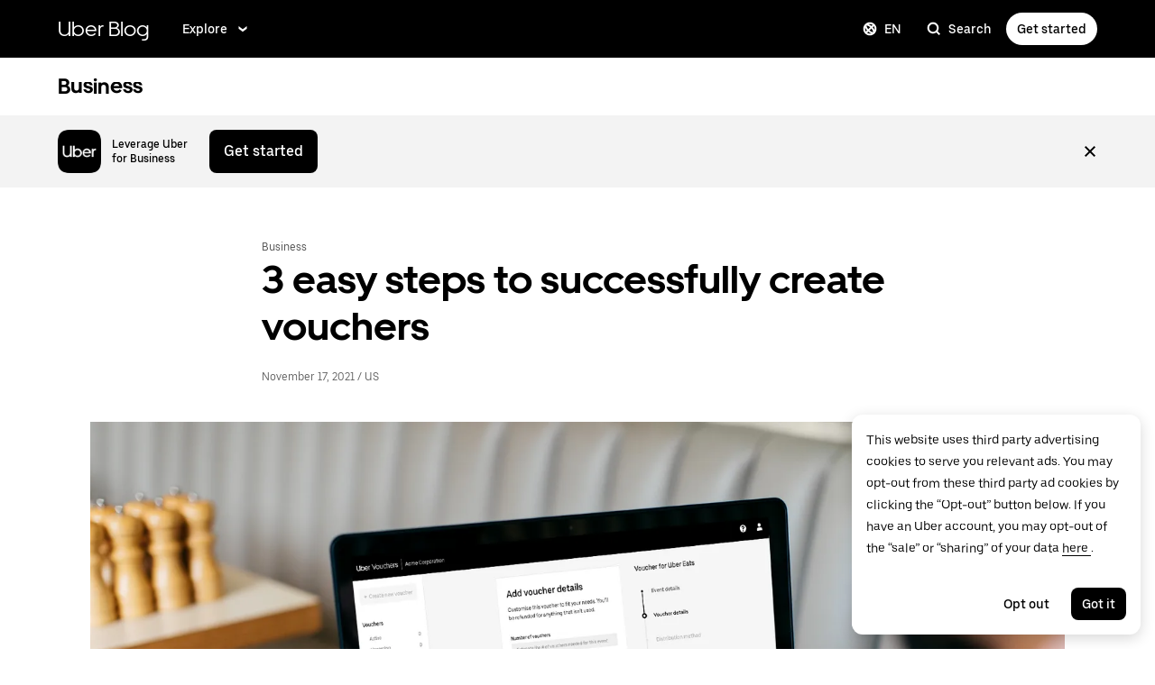

--- FILE ---
content_type: text/html; charset=utf-8
request_url: https://www.uber.com/blog/how-to-create-uber-vouchers/?utm_campaign=CM2067611_US-WashingtonDC_d&utm_content=US-WashingtonDC_nexxt&utm_medium=jobboards&utm_source=hotrod&utm_term=31824093499
body_size: 55891
content:
<!doctype html><html lang="en" dir="ltr"><head><meta charset="utf-8" /><title>How to Create Vouchers: Step-by-Step Instructions | Uber Blog</title><script nonce="7188aa76-515b-45fb-b7b6-13c2d3fbb9a2" integrity="sha384-ygNN6HaLZXCICF19JSbDNZIEm6TVy1nC9SPUE3Y9cvh+LzGAjhkMHHMYoRhQI0D3">
          const messageCounts = {};
          const httpRegex = /^https?:///;
          onerror = function (m, s, l, c, e) {
            if (s && !httpRegex.test(s)) return;
            var getError = function(e){var t=e;return"object"==typeof e&&(e instanceof Array||(t={},Object.getOwnPropertyNames(e).forEach((function(r){t[r]=e[r]})))),t};
            var _e = e || {};
            messageCounts[m] = (messageCounts[m] || 0) + 1;
            if (_e.__handled || messageCounts[m] > 3) return;
            var x = new XMLHttpRequest();
            x.open('POST', '/_errors');
            x.setRequestHeader('Content-Type', 'application/json');
            x.send(
              JSON.stringify({
                ssr_build_hash: 'f2c89e456656605e3db627cd2f4cbcc1cbe341b9',
                message: m,
                source: s,
                line: l,
                col: c,
                error: getError(_e),
              })
            );
            _e.__handled = true;
          };
          </script><meta id="__HEALTHLINESSR_BUILD_HASH__" content=%7B%22ssrBuildHash%22:%22f2c89e456656605e3db627cd2f4cbcc1cbe341b9%22%7D /><script async nonce='7188aa76-515b-45fb-b7b6-13c2d3fbb9a2' src='https://tags.tiqcdn.com/utag/uber/main/prod/utag.js'></script> <meta name="msvalidate.01" content="813904D1791F14A7C08B0F95D62B936C" /> 
        <meta
          name="google-site-verification"
          content="rchXWPkvl_50DRQRhfcJYNUFN09oRKmZ2fB0E16cmy0"
        />
      
        <meta
          name="google-site-verification"
          content="ZNd-KiQy8TBAswVsPxVO_P2hH94PzfJH7swpl_Ubyrk"
        />
       <meta name="referrer" content="strict-origin-when-cross-origin" />  <meta property="fb:app_id" content="277064115737714" />  <meta name="twitter:site" content="@Uber" />  <meta name="twitter:card" content="app" />  <meta name="twitter:app:id:iphone" content="368677368" />  <meta name="twitter:app:id:ipad" content="368677368" />  <meta name="twitter:app:id:googleplay" content="com.ubercab" />  <meta property="og:type" content="website" /> 
          <script type="application/json" id="__MARKETING_UCLICK_LINK_CONFIG__">
            %7B%22commonParams%22%3A%7B%22uclick_id%22%3A%5B%7B%22variable%22%3A%22sessionId%22%2C%22renameTo%22%3A%22uclick_id%22%7D%5D%2C%22marketing_vistor_id%22%3A%5B%7B%22variable%22%3A%22marketingVisitorId%22%2C%22renameTo%22%3A%22marketing_vistor_id%22%7D%5D%2C%22paidTracking%22%3A%5B%7B%22param%22%3A%22utm_source%22%7D%2C%7B%22param%22%3A%22utm_campaign%22%7D%2C%7B%22param%22%3A%22utm_content%22%7D%2C%7B%22param%22%3A%22utm_medium%22%7D%2C%7B%22param%22%3A%22utm_term%22%7D%2C%7B%22param%22%3A%22ad_id%22%7D%2C%7B%22param%22%3A%22adgroup_id%22%7D%2C%7B%22param%22%3A%22campaign_id%22%7D%2C%7B%22param%22%3A%22keyword_id%22%7D%2C%7B%22param%22%3A%22keyword%22%7D%2C%7B%22param%22%3A%22creative_id%22%7D%2C%7B%22param%22%3A%22creative_name%22%7D%2C%7B%22param%22%3A%22click_id%22%7D%2C%7B%22param%22%3A%22cid%22%7D%2C%7B%22param%22%3A%22kwid%22%7D%2C%7B%22param%22%3A%22kw%22%7D%2C%7B%22param%22%3A%22gclid%22%7D%2C%7B%22param%22%3A%22ttclid%22%7D%2C%7B%22param%22%3A%22fbclid%22%7D%2C%7B%22param%22%3A%22gbraid%22%7D%5D%7D%2C%22attachSearchParams%22%3A%5B%7B%22domains%22%3A%5B%22*%22%5D%2C%22includes%22%3A%5B%22uclick_id%22%5D%7D%2C%7B%22domains%22%3A%5B%22rides.sng.link%22%2C%22eats.sng.link%22%2C%22earn.sng.link%22%5D%2C%22params%22%3A%5B%7B%22variable%22%3A%22marketingVisitorId%22%2C%22renameTo%22%3A%22mvid%22%7D%5D%7D%2C%7B%22domains%22%3A%5B%22ocie.app.link%22%2C%22skuo.app.link%22%5D%2C%22params%22%3A%5B%7B%22variable%22%3A%22marketingVisitorId%22%2C%22renameTo%22%3A%22~tune_publisher_sub1%22%7D%5D%7D%2C%7B%22domains%22%3A%5B%22auth.uber.com%22%5D%2C%22includes%22%3A%5B%22paidTracking%22%2C%22marketing_vistor_id%22%5D%2C%22params%22%3A%5B%7B%22param%22%3A%22id%22%7D%2C%7B%22param%22%3A%22userId%22%7D%2C%7B%22param%22%3A%22uber_client_name%22%7D%2C%7B%22param%22%3A%22name%22%7D%2C%7B%22param%22%3A%22countryiso2%22%7D%2C%7B%22param%22%3A%22requestToken%22%7D%5D%7D%2C%7B%22domains%22%3A%5B%22restaurant.uber.com%22%2C%22m.uber.com%22%2C%22ubereats.com%22%2C%22www.ubereats.com%22%2C%22get.uber.com%22%5D%2C%22includes%22%3A%5B%22paidTracking%22%2C%22marketing_vistor_id%22%5D%7D%2C%7B%22domains%22%3A%5B%22merchants.ubereats.com%22%5D%2C%22updateLinksOnSameDomain%22%3Atrue%2C%22includes%22%3A%5B%22paidTracking%22%2C%22marketing_vistor_id%22%5D%7D%2C%7B%22domains%22%3A%5B%22drivers.uber.com%22%5D%2C%22includes%22%3A%5B%22paidTracking%22%2C%22marketing_vistor_id%22%5D%2C%22params%22%3A%5B%7B%22param%22%3A%22invite_code%22%7D%2C%7B%22param%22%3A%22cid%22%7D%5D%7D%2C%7B%22domains%22%3A%5B%22www.uber.com%22%5D%2C%22updateLinksOnSameDomain%22%3Atrue%2C%22includes%22%3A%5B%22paidTracking%22%5D%2C%22params%22%3A%5B%7B%22param%22%3A%22uber_client_name%22%7D%2C%7B%22param%22%3A%22countryiso2%22%7D%2C%7B%22param%22%3A%22userId%22%7D%2C%7B%22param%22%3A%22id%22%7D%2C%7B%22param%22%3A%22requestToken%22%7D%2C%7B%22param%22%3A%22region%22%7D%2C%7B%22param%22%3A%22evp%22%7D%5D%7D%2C%7B%22domains%22%3A%5B%22account.uber.com%22%2C%22bonjour.uber.com%22%2C%22mobility-webview.uber.com%22%2C%22freightbonjour.uber.com%22%2C%22businesses.uber.com%22%2C%22charter.uber.com%22%2C%22paypay.uber.com%22%2C%22direct.uber.com%22%2C%22event.uber.com%22%2C%22vouchers.uber.com%22%2C%22po.uber.com%22%2C%22xlb-beta.uber.com%22%2C%22thankatruckdriver.uber.com%22%2C%22business-beta.uber.com%22%2C%22direct-beta.uber.com%22%2C%22transit.uber.com%22%2C%22reimagine.uber.com%22%2C%22beta.uber.com%22%2C%22transit-beta.uber.com%22%2C%22guest.uber.com%22%2C%22xlb.uber.com%22%5D%2C%22includes%22%3A%5B%22paidTracking%22%5D%7D%2C%7B%22domains%22%3A%5B%22business.uber.com%22%5D%2C%22includes%22%3A%5B%22paidTracking%22%5D%2C%22params%22%3A%5B%7B%22param%22%3A%22uber_client_name%22%7D%2C%7B%22param%22%3A%22name%22%7D%2C%7B%22param%22%3A%22countryiso2%22%7D%5D%7D%5D%2C%22preventSearchParams%22%3A%5B%7B%22domains%22%3A%5B%22websites.crawco.nl%22%2C%22www.ueberbrueckungshilfe-unternehmen.de%22%2C%22ec.europa.eu%22%2C%22www.sheerid.com%22%2C%22partners.uber.com%2Fdeeplink%2Fbook-a-vaccine-walgreens%22%2C%22drivers.uber.com%2Fdeeplink%2Fcovid-vaccine-rides%22%2C%22bip.warszawa.pl%22%2C%22archiwum.bip.uml.lodz.pl%22%2C%22www.adr.org%22%2C%22www.bli.gov.tw%22%2C%22tb-static.uber.com%22%5D%2C%22includes%22%3A%5B%22uclick_id%22%5D%7D%5D%2C%22skipOnSourcePages%22%3A%5B%22www.uber.com%2Flegal%22%5D%7D
          </script>
        <script nonce="7188aa76-515b-45fb-b7b6-13c2d3fbb9a2" integrity="sha384-Uk1Ie9BiqgdwncJtyxU1DYIC0eZomkcEOqwMEXRWDzEIZRGF2vcQWKz2HQMYscql">(function (){function matchesAnyDomainPath(e,t){const n=e.host.toLowerCase(),a=e.pathname.toLowerCase();return(t||[]).some((function(e){const t=e.indexOf("/");let i,r;return t<0?(i=e,r=""):0===t?(i="*",r=e):(i=e.substring(0,t),r=e.substring(t)),r=r.toLowerCase(),i=i.toLowerCase(),("*"===i||n===i)&&a.startsWith(r)}))}function applySearchParamsConfig(e,t,n,a){(t||[]).forEach((function(t){matchesAnyDomainPath(e,t.domains)&&(t.includes&&n&&t.includes.forEach((e=>{(n[e]||[]).forEach(a)})),(t.params||[]).forEach(a))}))}function getEligibleValuesToAttach(e,t,n,a){const i={};for(const[e,n]of t?.searchParams||[])i[e]=n;const r=Object.assign({},window?.__marketing_uclick_link__?.variables||{});return applySearchParamsConfig(e,n,a,(function(e){e.variable?delete r[e.variable]:e.param&&delete i[e.param]})),{params:i,variables:r}}function attachQueryParams(e,t,n,a){applySearchParamsConfig(e,t,n,(function(t){const n=t.value?t.value:t.variable?a.variables[t.variable]:a.params[t.param];n&&e.searchParams.set(t.renameTo||t.variable||t.param,n)}))}function isSameDomainAllowed(e,t){return(t||[]).some((t=>matchesAnyDomainPath(e,t.domains)&&t.updateLinksOnSameDomain))}function mutateLinkFactory(e){const t=e&&e.commonParams||{},n=e&&e.attachSearchParams||[],a=e&&e.preventSearchParams||[],i=e&&e.skipOnSourcePages||[];return function(e){const r=new URL(window?.location?.href);if(!matchesAnyDomainPath(r,i)&&e.target instanceof Element){const i=e.target.closest("[href]");if(!i||i.getAttribute("data-uclick-id"))return;if(i.closest("svg"))return;const o=i.href||i.getAttribute(href)||"";if(!o)return;const s=new URL(o);if(!(s.host&&s.host!==r.host||isSameDomainAllowed(s,n)))return;const c=getEligibleValuesToAttach(s,r,a,t);if(attachQueryParams(s,n,t,c),s.href===o)return;i.setAttribute("href",s.href),i.setAttribute("data-uclick-id",window?.__marketing_uclick_link__?.variables?.sessionId||"")}}}function setVariables(e){window.__marketing_uclick_link__&&(window.__marketing_uclick_link__.variables=e)}function installHandlers(e){const t=document.getElementById(e);if(t&&t.textContent){const e=mutateLinkFactory(JSON.parse(decodeURIComponent(t.textContent)));document.addEventListener("mousedown",e),document.addEventListener("click",e),window.__marketing_uclick_link__={eventListener:e,variables:{}}}}function uninstallHandlers(){const e=window.__marketing_uclick_link__.eventListener;document.removeEventListener("mousedown",e),document.removeEventListener("click",e),window.__marketing_uclick_link__.eventListener=null}
installHandlers('__MARKETING_UCLICK_LINK_CONFIG__');})();</script> <meta name="diagnostics" /> <meta data-rh="true" content="width=device-width, initial-scale=1" name="viewport"/><meta data-rh="true" content="@Uber" name="twitter:site"/><meta data-rh="true" content="368677368" name="twitter:app:id:iphone"/><meta data-rh="true" content="368677368" name="twitter:app:id:ipad"/><meta data-rh="true" content="com.ubercab" name="twitter:app:id:googleplay"/><meta data-rh="true" name="description" content="Vouchers are a powerful tool to grow sales, reward employees, and more. Read on to learn how to successfully create vouchers for your business goals."/><meta data-rh="true" name="robots" content="index, follow, max-snippet:-1, max-image-preview:large, max-video-preview:-1"/><meta data-rh="true" property="og:locale" content="en_US"/><meta data-rh="true" property="og:type" content="article"/><meta data-rh="true" property="og:title" content="Follow these 3 easy steps to successfully create vouchers"/><meta data-rh="true" property="og:description" content="Vouchers are a powerful tool to grow sales, reward employees, and more. Read on to learn how to successfully create vouchers for your business goals."/><meta data-rh="true" property="og:url" content="https://www.uber.com/blog/how-to-create-uber-vouchers/"/><meta data-rh="true" property="og:site_name" content="Uber Blog"/><meta data-rh="true" property="article:published_time" content="2021-11-17T17:50:57+00:00"/><meta data-rh="true" property="article:modified_time" content="2022-01-10T14:14:38+00:00"/><meta data-rh="true" property="og:image" content="https://blog.uber-cdn.com/wp-content/uploads/2021/11/Man_Creating_Vouchers.png"/><meta data-rh="true" name="author" content="Uber for Business"/><meta data-rh="true" name="twitter:card" content="summary_large_image"/><meta data-rh="true" name="twitter:title" content="Follow these 3 easy steps to successfully create vouchers | Uber Blog"/><meta data-rh="true" name="twitter:description" content="Vouchers are a powerful tool to grow sales, reward employees, and more. Read on to learn how to successfully create vouchers for your business goals."/><meta data-rh="true" name="twitter:image" content="https://blog.uber-cdn.com/cdn-cgi/image/width=2160,quality=80,onerror=redirect,format=auto/wp-content/uploads/2021/11/Man_Creating_Vouchers.png"/><meta data-rh="true" name="twitter:label1" content="Written by"/><meta data-rh="true" name="twitter:data1" content="Uber for Business"/><meta data-rh="true" name="twitter:label2" content="Est. reading time"/><meta data-rh="true" name="twitter:data2" content="5 minutes"/><meta data-rh="true" property="fb:pages" content="120945717945722"/><link data-rh="true" href="https://d3i4yxtzktqr9n.cloudfront.net/ubercom-dynamic/99c4bc580c8b57b7.ico" rel="shortcut icon" type="image/x-icon"/><link data-rh="true" href="https://d3i4yxtzktqr9n.cloudfront.net/ubercom-dynamic/99c4bc580c8b57b7.ico" rel="icon" type="image/x-icon"/><link data-rh="true" href="https://d3i4yxtzktqr9n.cloudfront.net/ubercom-dynamic/859e71cb24e14030.png" rel="apple-touch-icon"/><link data-rh="true" href="https://d3i4yxtzktqr9n.cloudfront.net/ubercom-dynamic/859e71cb24e14030.png" rel="apple-touch-icon"/><link data-rh="true" href="https://d3i4yxtzktqr9n.cloudfront.net/ubercom-dynamic/d730aa4bd5d1ec62.png" rel="apple-touch-icon" sizes="76x76"/><link data-rh="true" href="https://d3i4yxtzktqr9n.cloudfront.net/ubercom-dynamic/a478841b385b5dda.png" rel="apple-touch-icon" sizes="120x120"/><link data-rh="true" href="https://d3i4yxtzktqr9n.cloudfront.net/ubercom-dynamic/a478841b385b5dda.png" rel="apple-touch-icon" sizes="120x120"/><link data-rh="true" href="https://d3i4yxtzktqr9n.cloudfront.net/ubercom-dynamic/8a376c0032166d0a.png" rel="apple-touch-icon" sizes="144x144"/><link data-rh="true" href="https://d3i4yxtzktqr9n.cloudfront.net/ubercom-dynamic/c4de46a6cbd165a9.png" rel="apple-touch-icon" sizes="180x180"/><link data-rh="true" href="https://tags.tiqcdn.com" rel="preconnect"/><link data-rh="true" as="font" crossOrigin="anonymous" href="https://tb-static.uber.com/prod/uber-static/UberMove-Light.woff2" rel="preload"/><link data-rh="true" as="font" crossOrigin="anonymous" href="https://tb-static.uber.com/prod/uber-static/UberMove-Regular.woff2" rel="preload"/><link data-rh="true" as="font" crossOrigin="anonymous" href="https://tb-static.uber.com/prod/uber-static/UberMove-Medium.woff2" rel="preload"/><link data-rh="true" as="font" crossOrigin="anonymous" href="https://tb-static.uber.com/prod/uber-static/UberMove-Bold.woff2" rel="preload"/><link data-rh="true" as="font" crossOrigin="anonymous" href="https://tb-static.uber.com/prod/uber-static/UberMoveText-Light.woff2" rel="preload"/><link data-rh="true" as="font" crossOrigin="anonymous" href="https://tb-static.uber.com/prod/uber-static/UberMoveText-Regular.woff2" rel="preload"/><link data-rh="true" as="font" crossOrigin="anonymous" href="https://tb-static.uber.com/prod/uber-static/UberMoveText-Medium.woff2" rel="preload"/><link data-rh="true" as="font" crossOrigin="anonymous" href="https://tb-static.uber.com/prod/uber-static/UberMoveText-Bold.woff2" rel="preload"/><link data-rh="true" rel="canonical" href="https://www.uber.com/blog/how-to-create-uber-vouchers/"/><link data-rh="true" rel="alternate" href="https://www.uber.com/en-CA/blog/how-to-create-uber-vouchers/" hrefLang="en-ca"/><link data-rh="true" rel="alternate" href="https://www.uber.com/en-US/blog/how-to-create-uber-vouchers/" hrefLang="en-us"/><link data-rh="true" rel="alternate" href="https://www.uber.com/blog/how-to-create-uber-vouchers/" hrefLang="x-default"/><link data-rh="true" href="https://www.uber.com/blog/rss/" rel="alternate" title="RSS" type="application/rss+xml"/><link data-rh="true" href="https://d3i4yxtzktqr9n.cloudfront.net/ubercom-dynamic/21b4fc8fd30a2b54.css" rel="stylesheet"/><link data-rh="true" href="https://d3i4yxtzktqr9n.cloudfront.net/ubercom-dynamic/dd5c22af919a3802.css" rel="stylesheet"/><style data-rh="true" >
      html,body,#root{min-height:100%;}
      html{font-family:sans-serif;-ms-text-size-adjust:100%;-webkit-text-size-adjust:100%;-webkit-tap-highlight-color:rgba(0,0,0,0);}
      body{margin:0;}
      button::-moz-focus-inner,input::-moz-focus-inner{border:0;padding:0;}
      input::-webkit-inner-spin-button,input::-webkit-outer-spin-button,input::-webkit-search-cancel-button,input::-webkit-search-decoration,input::-webkit-search-results-button,input::-webkit-search-results-decoration{display:none;}
            </style><style data-rh="true" >
  @font-face {
    font-family: 'UberMove';
    src: url('https://tb-static.uber.com/prod/uber-static/UberMove-Light.woff2')
        format('woff2'),
      url('https://tb-static.uber.com/prod/uber-static/UberMove-Light.woff')
        format('woff');
    font-weight: 200;
    font-style: normal;
    font-display: swap;
  }
  @font-face {
    font-family: 'UberMove';
    src: url('https://tb-static.uber.com/prod/uber-static/UberMove-Regular.woff2')
        format('woff2'),
      url('https://tb-static.uber.com/prod/uber-static/UberMove-Regular.woff')
        format('woff');
    font-weight: 400;
    font-style: normal;
    font-display: swap;
  }
  @font-face {
    font-family: 'UberMove';
    src: url('https://tb-static.uber.com/prod/uber-static/UberMove-Medium.woff2')
        format('woff2'),
      url('https://tb-static.uber.com/prod/uber-static/UberMove-Medium.woff')
        format('woff');
    font-weight: 500;
    font-style: normal;
    font-display: swap;
  }
  @font-face {
    font-family: 'UberMove';
    src: url('https://tb-static.uber.com/prod/uber-static/UberMove-Bold.woff2')
        format('woff2'),
      url('https://tb-static.uber.com/prod/uber-static/UberMove-Bold.woff')
        format('woff');
    font-weight: 600;
    font-style: normal;
    font-display: swap;
  }
  @font-face {
    font-family: 'UberMoveText';
    src: url('https://tb-static.uber.com/prod/uber-static/UberMoveText-Light.woff2')
        format('woff2'),
      url('https://tb-static.uber.com/prod/uber-static/UberMoveText-Light.woff')
        format('woff');
    font-weight: 200;
    font-style: normal;
    font-display: swap;
  }
  @font-face {
    font-family: 'UberMoveText';
    src: url('https://tb-static.uber.com/prod/uber-static/UberMoveText-Regular.woff2')
        format('woff2'),
      url('https://tb-static.uber.com/prod/uber-static/UberMoveText-Regular.woff')
        format('woff');
    font-weight: 400;
    font-style: normal;
    font-display: swap;
  }
  @font-face {
    font-family: 'UberMoveText';
    src: url('https://tb-static.uber.com/prod/uber-static/UberMoveText-Medium.woff2')
        format('woff2'),
      url('https://tb-static.uber.com/prod/uber-static/UberMoveText-Medium.woff')
        format('woff');
    font-weight: 500;
    font-style: normal;
    font-display: swap;
  }
  @font-face {
    font-family: 'UberMoveText';
    src: url('https://tb-static.uber.com/prod/uber-static/UberMoveText-Bold.woff2')
        format('woff2'),
      url('https://tb-static.uber.com/prod/uber-static/UberMoveText-Bold.woff')
        format('woff');
    font-weight: 600;
    font-style: normal;
    font-display: swap;
  }
</style><script data-rh="true" type="text/javascript">
if ((window.location.href.indexOf('/legal/') !== -1) && (/iphone|ipod|ipad/gi).test(navigator.userAgent) || (navigator.platform === 'MacIntel' && navigator.maxTouchPoints > 1)) { // Matches iPhone/iPod/iPad (> iPadOS 13), or matches the newer iPads (no iPad in the navigator name)
  window.onpageshow = function(evt) {
   if (evt.persisted) { // If persisted then it is in the back-forward webview cache
    window.location.reload(); // refresh page
   }
  };
}</script><style class="_styletron_hydrate_">.ae{background-color:#ffffff}.af{min-height:100%}.ag{border:none}.ah{clip:rect(0 0 0 0)}.ai{height:1px}.aj{margin:-1px}.ak{overflow:hidden}.al{padding:0}.am{position:absolute}.an{transform:translateY(-100%)}.ao{-webkit-transition:transform 200ms ease-out;-moz-transition:transform 200ms ease-out;transition:transform 200ms ease-out}.ap{width:1px}.aq:focus{-webkit-box-align:center;align-items:center}.ar:focus{border:0}.as:focus{clip:initial}.at:focus{display:-webkit-box;display:-moz-box;display:-ms-flexbox;display:-webkit-flex;display:flex}.au:focus{height:60px}.av:focus{-webkit-box-pack:center;justify-content:center}.aw:focus{margin:0}.ax:focus{overflow:visible}.ay:focus{padding:0}.az:focus{position:relative}.b0:focus{transform:translateY(0)}.b1:focus{-webkit-transition:transform 200ms ease-out;-moz-transition:transform 200ms ease-out;transition:transform 200ms ease-out}.b2:focus{width:100%}.b3:focus{z-index:2147483647}.b4:hover{text-decoration:underline}.b5{display:none}.b9{font-family:UberMoveText, system-ui, "Helvetica Neue", Helvetica, Arial, sans-serif}.ba{font-size:16px}.bb{font-weight:normal}.bc{line-height:24px}.bd{display:-webkit-box;display:-moz-box;display:-ms-flexbox;display:-webkit-flex;display:flex}.be{padding-bottom:12px}.bf{padding-top:12px}.bg{border-bottom-width:0}.bh{border-bottom-style:solid}.bi{border-bottom-color:#F3F3F3}.bj{background-color:#000000}.bk{box-sizing:border-box}.bl{height:64px}.bm{padding-left:0}.bn{padding-right:0}.bo{position:relative}.bp{top:0}.bq{transition-duration:300ms}.br{-webkit-transition-property:top;-moz-transition-property:top;transition-property:top}.bs{z-index:2002}.bt{-webkit-box-pack:normal;justify-content:normal}.bu{margin-left:auto}.bv{margin-right:auto}.bw{max-width:calc(1280px + 64px*2)}.bx{padding-left:64px}.by{padding-right:64px}.bz{width:100%}.c0{color:#FFFFFF}.c1{font-family:UberMove, UberMoveText, system-ui, "Helvetica Neue", Helvetica, Arial, sans-serif}.c2{font-size:20px}.c3{font-weight:400}.c4{line-height:112px}.c5{-webkit-transition-property:backgroundSize;-moz-transition-property:backgroundSize;transition-property:backgroundSize}.c6{transition-duration:500ms}.c7{transition-timing-function:cubic-bezier(0.22, 1, 0.36, 1)}.c8{text-decoration:none}.c9{text-underline-position:under}.ca{will-change:background-size}.cb{background-size:0% 100%, 100% 100%}.cc{background-repeat:no-repeat}.cd{background-image:none}.ce:hover{color:#FFFFFF}.cf:hover{background-size:100% 100%, 100% 100%}.cg:focus{outline:none}.ch:focus{outline-offset:1px}.ci:focus{text-decoration:none}.cj:visited{color:#FFFFFF}.ck:active{color:#FFFFFF}.cl{-webkit-box-align:center;align-items:center}.cm{height:100%}.cn{text-align:left}.co{white-space:nowrap}.cq:first-child{padding:0}.cr:last-child{padding:0}.cs{-webkit-box-flex:1;flex-grow:1}.ct{flex-shrink:1}.cu{flex-basis:auto}.cv{padding-left:0 !important}.cw{padding-right:0 !important}.cx{justify-self:flex-start}.cy{-webkit-box-pack:start;justify-content:flex-start}.cz{list-style:none}.d0{margin-bottom:0}.d1{margin-top:0}.d2{margin-left:24px}.d3{margin-right:24px}.d4{padding-bottom:0 !important}.d5{padding-top:0 !important}.d6{visibility:hidden}.d7{-ms-grid-row-align:center;align-self:center}.d8{visibility:inherit}.d9{padding-right:4px}.da{display:-webkit-inline-box;display:-moz-inline-box;display:-ms-inline-flexbox;display:-webkit-inline-flex;display:inline-flex}.db{-webkit-box-orient:horizontal;-webkit-box-direction:normal;flex-direction:row}.dc{-webkit-box-pack:center;justify-content:center}.dd{border-left-width:0}.de{border-top-width:0}.df{border-right-width:0}.dg{border-left-style:none}.dh{border-top-style:none}.di{border-right-style:none}.dj{border-bottom-style:none}.dk{outline:none}.dl{box-shadow:none}.dm{-webkit-appearance:none}.dn{-webkit-transition-property:background;-moz-transition-property:background;transition-property:background}.do{transition-duration:200ms}.dp{transition-timing-function:cubic-bezier(0, 0, 1, 1)}.dq{cursor:pointer}.dr:disabled{cursor:not-allowed}.ds:disabled{background-color:#F3F3F3}.dt:disabled{color:#A6A6A6}.du{margin-left:0}.dv{margin-right:0}.dw{font-size:14px}.dx{font-weight:500}.dy{line-height:16px}.dz{border-top-right-radius:999px}.e0{border-bottom-right-radius:999px}.e1{border-top-left-radius:999px}.e2{border-bottom-left-radius:999px}.e3{padding-top:10px}.e4{padding-bottom:10px}.e5{padding-left:12px}.e6{padding-right:12px}.e7:focus-visible{box-shadow:inset 0 0 0 2px #FFFFFF, 0 0 0 2px #276EF1 }.e9:active{box-shadow:inset 999px 999px 0px rgba(255, 255, 255, 0.2) }.ea{margin-left:8px}.eb{direction:ltr}.ec{display:-ms-grid;display:grid}.ed{grid-column-gap:36px}.ee{-ms-grid-columns:2fr 1fr ;grid-template-columns:2fr 1fr }.ef{-webkit-box-orient:vertical;-webkit-box-direction:normal;flex-direction:column}.eg{background-image:-webkit-linear-gradient(
    transparent calc(100% - 1px),
    #000000 1px
  ),
    -webkit-linear-gradient(
    transparent calc(100% - 1px),
    #E5E5E5 1px
  )
    ;background-image:-moz-linear-gradient(
    transparent calc(100% - 1px),
    #000000 1px
  ),
    -moz-linear-gradient(
    transparent calc(100% - 1px),
    #E5E5E5 1px
  )
    ;background-image:linear-gradient(
    transparent calc(100% - 1px),
    #000000 1px
  ),
    linear-gradient(
    transparent calc(100% - 1px),
    #E5E5E5 1px
  )
    }.eh{background-position:0px calc(100% - 1px), 0px calc(100% - 1px)}.ei{background-size:0% 6px, 100% 6px}.ej{flex:0 0 auto}.ek{padding:0 0 24px}.el{-webkit-transition:all 400ms cubic-bezier(.2, .8, .4, 1);-moz-transition:all 400ms cubic-bezier(.2, .8, .4, 1);transition:all 400ms cubic-bezier(.2, .8, .4, 1)}.em{display:inline-block}.en{margin-right:12px}.eo{height:24px}.ep{width:24px}.eq{display:block}.er{transform:scaleX(1)}.es{font-size:24px}.et{font-weight:700}.eu{color:#000000}.ev{grid-auto-flow:column}.ew{grid-row-gap:24px}.ex{-ms-grid-columns:repeat(2, 1fr);grid-template-columns:repeat(2, 1fr)}.ey{-ms-grid-rows:repeat(5, auto);grid-template-rows:repeat(5, auto)}.ez{max-width:576px}.f0{padding-top:30px}.f1{font-size:inherit}.f2{line-height:inherit}.f3:hover{color:#5E5E5E !important}.f4:visited{color:#000000}.f5:active{color:#5E5E5E}.f6{margin:12px 0 0}.f7{line-height:20px}.f8{color:#4B4B4B}.f9{-ms-grid-columns:repeat(1, 1fr);grid-template-columns:repeat(1, 1fr)}.fa{max-width:288px}.fb{background-color:#FFFFFF}.fc{margin-left:-3px}.fd{margin-right:-3px}.fe{padding-top:8px}.ff{padding-bottom:8px}.fg{border-top-left-radius:8px}.fh{border-top-right-radius:8px}.fi{border-bottom-right-radius:8px}.fj{border-bottom-left-radius:8px}.fk{box-shadow:0 4px 16px hsla(0, 0%, 0%, 0.16)}.fl{overflow:auto}.fm{min-width:192px}.fn{color:#A6A6A6}.fo{text-align:center}.fp{cursor:not-allowed}.fq{background-color:transparent}.fr{padding-top:24px}.fs{padding-bottom:24px}.ft{padding-right:24px}.fu{padding-left:24px}.fv{left:0}.fw{padding-top:0}.fx{padding-bottom:0}.fy{margin-top:-1px}.fz{margin-right:-1px}.g0{margin-bottom:-1px}.g1{margin-left:-1px}.g2{clip:rect(0, 0, 0, 0)}.g3{-webkit-clip-path:inset(50%);clip-path:inset(50%)}.g4{-webkit-box-flex:0;flex-grow:0}.g5{flex-shrink:0}.g6{justify-self:flex-end}.g7{-webkit-box-pack:end;justify-content:flex-end}.g8{margin-right:8px}.gc:focus{background-color:#E2E2E2}.gd:focus{color:#000000}.ge:hover{background-color:#E2E2E2}.gf:hover{color:#000000}.gg{display:inherit}.gk{-webkit-box-pack:justify;justify-content:space-between}.gl{max-width:calc(1280px + 24px*2)}.gm{transform:translateX(14px)}.gn{border-top-right-radius:50%}.go{border-bottom-right-radius:50%}.gp{border-top-left-radius:50%}.gq{border-bottom-left-radius:50%}.gr{padding-left:10px}.gs{padding-right:10px}.gw{max-width:1280px}.gx{border-bottom-width:1px}.gy{border-bottom:0}.gz{z-index:2000}.h8{min-width:0}.hb{text-overflow:ellipsis}.hc{cursor:default}.hd{line-height:32px}.hf:active{box-shadow:inset 999px 999px 0px rgba(0, 0, 0, 0.08) }.hg:active{background-color:transparent}.hh:focus{background-color:transparent}.hi:hover{background-color:transparent}.hj{background-color:#F3F3F3}.hk{-ms-grid-rows:1fr;grid-template-rows:1fr}.hl{opacity:1}.hm{position:-webkit-sticky;position:sticky}.hn{top:0px}.ho{transform:translateY(0)}.hp{transition-duration:400ms}.hq{-webkit-transition-property:grid-template-rows, opacity, visibility, transform;-moz-transition-property:grid-template-rows, opacity, visibility, transform;transition-property:grid-template-rows, opacity, visibility, transform}.hr{transition-timing-function:cubic-bezier(.2, .8, .4, 1)}.hs{visibility:visible}.ht{margin:0 auto}.hu{border-radius:10px}.hv{height:48px}.hw{-webkit-margin-end:12px;-moz-margin-end:12px;margin-inline-end:12px}.hx{object-fit:cover}.hy{width:48px}.hz{height:auto}.i0{max-width:100%}.i1{-webkit-margin-end:auto;-moz-margin-end:auto;margin-inline-end:auto}.i5{font-size:12px}.i6{margin-block:0}.i7{max-width:96px}.i9{text-decoration:underline}.ia:hover{color:#4B4B4B}.ib:visited{color:#727272}.ic{padding-top:14px}.id{padding-bottom:14px}.ie{padding-left:16px}.if{padding-right:16px}.ih{max-width:none}.ii{color:#5E5E5E}.ij{margin-bottom:24px}.ik{margin-top:32px}.io{max-width:700px}.ip:focus{color:#4B4B4B}.iq:visited{color:#AFAFAF}.ir:active{color:#4B4B4B}.is{font-size:28px}.it{line-height:36px}.iu{margin-bottom:20px}.j3{max-width:1080px}.j4{padding-bottom:22px}.j6{max-width:-webkit-min-content;max-width:-moz-min-content;max-width:min-content}.jh{gap:22px}.ji{margin:0}.jk:visited{color:#5E5E5E}.jl:active{color:#000000}.jm{color:currentColor}.jn{letter-spacing:0}.jo:nth-child(n) *:first-of-type{margin-top:1em}.jp:nth-child(n) *:last-of-type{margin-bottom:1em}.jq:nth-child(n) > *{margin-bottom:15px}.jr:nth-child(n) > *{margin-top:15px}.js:nth-child(n) a{border-bottom:1px solid currentColor}.jt:nth-child(n) a{color:currentColor}.ju:nth-child(n) a{cursor:pointer}.jv:nth-child(n) a{text-decoration:none}.jw:nth-child(n) a{-webkit-transition:all 200ms ease;-moz-transition:all 200ms ease;transition:all 200ms ease}.jx:nth-child(n) a{word-break:break-word}.jy:nth-child(n) a u{text-decoration:none}.jz:nth-child(n) a:hover{opacity:0.8}.k0:nth-child(n) b{font-weight:500}.k1:nth-child(n) h1{color:currentColor}.k2:nth-child(n) h1{font-family:UberMove, UberMoveText, system-ui, "Helvetica Neue", Helvetica, Arial, sans-serif}.k3:nth-child(n) h1{font-weight:700}.k4:nth-child(n) h1{font-size:36px}.k5:nth-child(n) h1{line-height:44px}.ke:nth-child(n) h2{color:currentColor}.kf:nth-child(n) h2{font-family:UberMove, UberMoveText, system-ui, "Helvetica Neue", Helvetica, Arial, sans-serif}.kg:nth-child(n) h2{font-weight:700}.kh:nth-child(n) h2{font-size:28px}.ki:nth-child(n) h2{line-height:36px}.kr:nth-child(n) h3{color:currentColor}.ks:nth-child(n) h3{font-family:UberMove, UberMoveText, system-ui, "Helvetica Neue", Helvetica, Arial, sans-serif}.kt:nth-child(n) h3{font-weight:700}.ku:nth-child(n) h3{font-size:24px}.kv:nth-child(n) h3{line-height:32px}.kw:nth-child(n) h4{color:currentColor}.kx:nth-child(n) h4{font-family:UberMoveText, system-ui, "Helvetica Neue", Helvetica, Arial, sans-serif}.ky:nth-child(n) h4{font-weight:500}.kz:nth-child(n) h4{font-size:18px}.l0:nth-child(n) h4{line-height:24px}.l1:nth-child(n) h5{color:currentColor}.l2:nth-child(n) h5{font-family:UberMoveText, system-ui, "Helvetica Neue", Helvetica, Arial, sans-serif}.l3:nth-child(n) h5{font-weight:500}.l4:nth-child(n) h5{font-size:16px}.l5:nth-child(n) h5{line-height:20px}.l6:nth-child(n) h6{color:currentColor}.l7:nth-child(n) h6{font-family:UberMoveText, system-ui, "Helvetica Neue", Helvetica, Arial, sans-serif}.l8:nth-child(n) h6{font-weight:500}.l9:nth-child(n) h6{font-size:14px}.la:nth-child(n) h6{line-height:16px}.lb:nth-child(n) iframe{max-width:100%}.lc:nth-child(n) img{max-width:100%}.ld:nth-child(n) ol{color:currentColor}.le:nth-child(n) ol{list-style-type:decimal}.lf:nth-child(n) ol > li::marker{font-weight:bold}.lg:nth-child(n) ol ol{list-style-type:lower-latin}.lh:nth-child(n) ol ol > li::marker{font-weight:bold}.li:nth-child(n) ol ol ol{list-style-type:lower-roman}.lj:nth-child(n) ol ol ol > li::marker{font-weight:bold}.lk:nth-child(n) ol ol ol ol{list-style-type:decimal}.ll:nth-child(n) ol ol ol ol > li::marker{font-weight:bold}.lm:nth-child(n) p{color:currentColor}.ln:nth-child(n) p a u{text-decoration:none}.lo:nth-child(n) strong{font-weight:500}.lp:nth-child(n) table{border-collapse:collapse}.lq:nth-child(n) table{display:block}.lr:nth-child(n) table{overflow-x:scroll}.lv:nth-child(n) table th{padding:12px}.lw:nth-child(n) table th{text-align:left}.lx:nth-child(n) tbody > tr{border-bottom:1px solid #CBCBCB}.ly:nth-child(n) tbody td{color:#545454}.lz:nth-child(n) tbody td{font-family:'UberMoveText', 'Open Sans', 'Helvetica Neue', Helvetica, sans-serif}.m0:nth-child(n) tbody td{font-size:16px}.m1:nth-child(n) tbody td{font-weight:400}.m2:nth-child(n) tbody td{line-height:24px}.m3:nth-child(n) tbody td{padding:24px 16px 24px}.m4:nth-child(n) thead th{color:#545454}.m5:nth-child(n) thead th{font-family:'UberMoveText', 'Open Sans', 'Helvetica Neue', Helvetica, sans-serif}.m6:nth-child(n) thead th{font-size:16px}.m7:nth-child(n) thead th{font-weight:400}.m8:nth-child(n) thead th{line-height:24px}.m9:nth-child(n) thead th{padding-bottom:7px}.ma:nth-child(n) ul{color:currentColor}.mb:nth-child(n) ul{list-style-type:disc}.mc:nth-child(n) ul ul{list-style-type:circle}.md:nth-child(n) ul ul ul{list-style-type:square}.me:nth-child(n) ul ul ul ul{list-style-type:disc}.mf:nth-child(n) .has-medium-font-size{font-family:UberMove, UberMoveText, system-ui, "Helvetica Neue", Helvetica, Arial, sans-serif}.mg:nth-child(n) .has-medium-font-size{font-size:20px}.mh:nth-child(n) .has-medium-font-size{font-weight:400}.mi:nth-child(n) .has-medium-font-size{line-height:28px}.mn:nth-child(n) .has-medium-font-size{font-weight:700}.mo:nth-child(n) *:first-of-type{margin-top:0}.mp:nth-child(n) *:last-of-type{margin-bottom:0}.mq{gap:40px}.mr:nth-child(n) .wp-block-column{margin-bottom:0}.ms:nth-child(n) .wp-block-column{margin-top:0}.mt{margin-bottom:1em}.mu{color:#FFFFFF !important}.mv{gap:0.25em}.mw{gap:24px}.mx{padding-bottom:56px}.my{padding-top:56px}.mz{gap:8px}.n0{width:32px}.n1{border-top-width:1px}.n2{border-top-color:#F3F3F3}.n3{border-top-style:solid}.n4{color:#6B6B6B}.n5{align-self:auto}.n6{background:transparent}.nc{background-image:-webkit-linear-gradient(transparent calc(100% - 1px), #000000 1px), -webkit-linear-gradient(transparent calc(100% - 1px), #CBCBCB 1px);background-image:-moz-linear-gradient(transparent calc(100% - 1px), #000000 1px), -moz-linear-gradient(transparent calc(100% - 1px), #CBCBCB 1px);background-image:linear-gradient(transparent calc(100% - 1px), #000000 1px), linear-gradient(transparent calc(100% - 1px), #CBCBCB 1px)}.nd{background-position:0 bottom, 0 bottom}.ne{padding-bottom:6px}.nf{-webkit-transition:all 500ms cubic-bezier(0.22, 1, 0.36, 1);-moz-transition:all 500ms cubic-bezier(0.22, 1, 0.36, 1);transition:all 500ms cubic-bezier(0.22, 1, 0.36, 1)}.ng{width:calc(100%)}.nh:hover{background-size:100% 6px, 100% 6px}.ni{max-width:840px}.nj{padding:40px 22px}.nm{margin-bottom:14px}.nn{-webkit-transition-property:background-size;-moz-transition-property:background-size;transition-property:background-size}.no{transition-timing-function:cubic-bezier(0.4, 0, 0.2, 1)}.np{background-size:0% 4px, 100% 4px}.nq{background-image:-webkit-linear-gradient(transparent calc(100% - 1px), white 1px), -webkit-linear-gradient(transparent calc(100% - 1px), #A6A6A6 1px);background-image:-moz-linear-gradient(transparent calc(100% - 1px), white 1px), -moz-linear-gradient(transparent calc(100% - 1px), #A6A6A6 1px);background-image:linear-gradient(transparent calc(100% - 1px), white 1px), linear-gradient(transparent calc(100% - 1px), #A6A6A6 1px)}.nr:hover{color:#A6A6A6}.ns:hover{background-size:100% 4px, 100% 4px}.nt:focus{color:#A6A6A6}.nu:visited{color:#A6A6A6}.nv:active{color:#A6A6A6}.nw{background-position:0 calc(100% - 1px), 0 calc(100% - 1px)}.nx{margin-bottom:-4px}.ny{padding-bottom:4px}.nz{-webkit-box-pack:start;justify-content:start}.o1{margin:4px}.o2{min-width:128px}.o5{min-height:auto}.o6{max-height:auto}.od{background-position:center center}.oe{background-size:cover}.of{z-index:0}.og{align-self:flex-start}.ou{padding-top:40px}.ov{padding-bottom:40px}.ow{grid-column-gap:16px}.p6{grid-row-gap:36px}.p7{-ms-grid-columns:repeat(4, 1fr);grid-template-columns:repeat(4, 1fr)}.p8{justify-items:inherit}.p9{-ms-grid-column:1;-ms-grid-column-span:-2;grid-column:1/-1}.pa{order:0}.pb{grid-column:span 12}.pe:focus{outline:3px solid #276EF1}.pf{line-height:1}.pg:focus{color:#FFFFFF}.pi{color:inherit}.pj{padding-bottom:2px}.pk:focus:after{background:#FFFFFF}.pl:focus:after{bottom:0}.pm:focus:after{color:#FFFFFF}.pn:focus:after{content:''}.po:focus:after{height:1px}.pp:focus:after{left:0}.pq:focus:after{position:absolute}.pr:focus:after{right:0}.ps:focus:after{width:100%}.pt:hover:after{background:#FFFFFF}.pu:hover:after{bottom:0}.pv:hover:after{color:#FFFFFF}.pw:hover:after{content:''}.px:hover:after{height:1px}.py:hover:after{left:0}.pz:hover:after{position:absolute}.q0:hover:after{right:0}.q1:hover:after{width:100%}.q3:hover{color:#AFAFAF}.q4:hover{text-decoration:none}.q5:focus{color:#AFAFAF}.q6:visited{text-decoration:none}.q7{margin-bottom:16px}.q9{list-style-type:none}.qa{-webkit-padding-start:0;-moz-padding-start:0;padding-inline-start:0}.qb{-webkit-box-align:start;align-items:flex-start}.qc{grid-auto-flow:row}.qd{grid-column:span 3}.qe{font-size:18px}.qf{grid-column:span 6}.qg{-webkit-box-pack:left;justify-content:left}.qh{justify-items:start}.qi{transform:translateX(-12px)}.qn{color:#AFAFAF}.qo{grid-column:span 5}.qq{background:none}.qr{right:-16px}.qs{top:56px}.qt{-ms-grid-column:1;-ms-grid-column-span:-2;grid-column:1 / -1}.qu{grid-column-gap:40px}.qv{grid-row-gap:40px}.qw{-ms-grid-columns:repeat(12,1fr);grid-template-columns:repeat(12,1fr)}.qx{width:1136px}.qy{padding-left:14px}.qz{padding-right:14px}.r1{grid-row-gap:12px}.re{padding-bottom:64px}.rn{padding-top:16px}.ro{padding-bottom:16px}.rp{padding-left:20px}.rq{padding-right:20px}.rr{transform:translate3D(-20px, 0, 0)}.rs{border-left:none}.rt{margin-right:16px}.ru{margin-top:-12px}.rv{right:0}.rw{top:50%}.rx{font-size:32px}.ry{line-height:40px}.rz{margin-top:16px}.s0{padding-left:6px}.s1{cursor:auto}.s2{line-height:22px}.s3{margin-left:36px}.s4{padding-bottom:96px}.s5{margin-bottom:64px}.s6{border-bottom:1px solid #000000}.s7{width:90%}</style><style class="_styletron_hydrate_" media="screen and (min-width: 320px)">.b6{display:none}.g9{padding-right:4px}.gh{display:inherit}.gu{min-width:0}.h2{-webkit-box-flex:1;flex-grow:1}.h3{flex-shrink:1}.h4{width:50%}.h9{max-width:calc(100vw - 30px)}.ha{min-width:auto}.n7{height:auto}.n8{width:auto}.o7{padding-top:0}.o8{padding-bottom:0}.oh{max-width:100%}.oi{padding-top:40px}.oj{padding-right:24px}.ok{padding-bottom:40px}.ol{padding-left:24px}.ox{grid-column-gap:16px}.oy{grid-row-gap:36px}.oz{-ms-grid-columns:repeat(4, 1fr);grid-template-columns:repeat(4, 1fr)}.pc{grid-column:span 12}.r2{grid-row-gap:12px}.r3{-ms-grid-columns:repeat(1, 1fr);grid-template-columns:repeat(1, 1fr)}.r4{width:100%}.rf{font-family:UberMove, UberMoveText, system-ui, "Helvetica Neue", Helvetica, Arial, sans-serif}.rg{font-weight:700}.rh{font-size:28px}.ri{line-height:36px}</style><style class="_styletron_hydrate_" media="screen and (min-width: 600px)">.b7{display:none}.ga{padding-right:4px}.gi{display:inherit}.i2{-webkit-box-align:center;align-items:center}.i3{display:-webkit-box;display:-moz-box;display:-ms-flexbox;display:-webkit-flex;display:flex}.i4{-webkit-box-orient:horizontal;-webkit-box-direction:normal;flex-direction:row}.i8{max-width:96px}.ig{display:-webkit-inline-box;display:-moz-inline-box;display:-ms-inline-flexbox;display:-webkit-inline-flex;display:inline-flex}.il{margin-bottom:32px}.iv{font-family:UberMove, UberMoveText, system-ui, "Helvetica Neue", Helvetica, Arial, sans-serif}.iw{font-size:36px}.ix{font-weight:700}.iy{line-height:44px}.k6:nth-child(n) h1{font-family:UberMove, UberMoveText, system-ui, "Helvetica Neue", Helvetica, Arial, sans-serif}.k7:nth-child(n) h1{font-size:44px}.k8:nth-child(n) h1{font-weight:700}.k9:nth-child(n) h1{line-height:52px}.kj:nth-child(n) h2{font-family:UberMove, UberMoveText, system-ui, "Helvetica Neue", Helvetica, Arial, sans-serif}.kk:nth-child(n) h2{font-size:32px}.kl:nth-child(n) h2{font-weight:700}.km:nth-child(n) h2{line-height:40px}.n9{height:auto}.na{width:auto}.nk{padding:40px 32px}.nl{display:block}.o9{padding-top:0}.oa{padding-bottom:0}.om{max-width:100%}.on{padding-top:56px}.oo{padding-right:32px}.op{padding-bottom:56px}.oq{padding-left:32px}.p0{grid-column-gap:36px}.p1{grid-row-gap:36px}.p2{-ms-grid-columns:repeat(8, 1fr);grid-template-columns:repeat(8, 1fr)}.pd{grid-column:span 8}.q2{grid-column:span 4}.r5{grid-row-gap:12px}.r6{-ms-grid-columns:repeat(1, 1fr);grid-template-columns:repeat(1, 1fr)}.r7{width:100%}.r8{padding-top:40px}.r9{padding-right:24px}.ra{padding-left:24px}.rj{font-size:28px}.rk{line-height:36px}</style><style class="_styletron_hydrate_" media="(min-width: 768px) and (max-width: 1119px)">.lt:nth-child(n) table{width:calc(100vw - 2 * 36px)}.mj{font-size:16px}.mk{line-height:24px}</style><style class="_styletron_hydrate_" media="(min-width: 1120px)">.ls:nth-child(n) table{width:calc(1280px - 2 * 64px)}</style><style class="_styletron_hydrate_" media="screen and (min-width: 1136px)">.b8{display:inherit}.cp{font-size:24px}.gb{padding-right:0}.gj{display:none}.gt{display:-webkit-box;display:-moz-box;display:-ms-flexbox;display:-webkit-flex;display:flex}.gv{min-width:auto}.h0{padding-left:64px}.h1{padding-right:64px}.h5{-webkit-box-flex:0;flex-grow:0}.h6{flex-shrink:0}.h7{width:auto}.im{margin-bottom:40px}.in{margin-top:56px}.iz{font-family:UberMove, UberMoveText, system-ui, "Helvetica Neue", Helvetica, Arial, sans-serif}.j0{font-size:44px}.j1{font-weight:700}.j2{line-height:52px}.j5{padding-left:0}.j7{-webkit-box-orient:vertical;-webkit-box-direction:normal;flex-direction:column}.j8{left:calc(50% - min(540px, 40%))}.j9{opacity:0}.ja{position:fixed}.jb{top:50%}.jc{transform:translateY(-50%)}.jd{transition-duration:400ms}.je{-webkit-transition-property:opacity, visibility;-moz-transition-property:opacity, visibility;transition-property:opacity, visibility}.jf{transition-timing-function:cubic-bezier(.2, .8, .4, 1)}.jg{visibility:hidden}.jj{display:block}.ka:nth-child(n) h1{font-family:UberMove, UberMoveText, system-ui, "Helvetica Neue", Helvetica, Arial, sans-serif}.kb:nth-child(n) h1{font-size:52px}.kc:nth-child(n) h1{font-weight:700}.kd:nth-child(n) h1{line-height:64px}.kn:nth-child(n) h2{font-family:UberMove, UberMoveText, system-ui, "Helvetica Neue", Helvetica, Arial, sans-serif}.ko:nth-child(n) h2{font-size:36px}.kp:nth-child(n) h2{font-weight:700}.kq:nth-child(n) h2{line-height:44px}.nb{height:auto}.o0{-webkit-box-pack:start;justify-content:flex-start}.o3{display:-ms-grid;display:grid}.o4{grid-column:span 1}.ob{padding-top:0}.oc{padding-bottom:0}.or{max-width:1152px}.os{padding-top:64px}.ot{padding-bottom:64px}.p3{grid-column-gap:36px}.p4{grid-row-gap:36px}.p5{-ms-grid-columns:repeat(12, 1fr);grid-template-columns:repeat(12, 1fr)}.ph{margin-bottom:48px}.q8{text-align:right}.qj{-webkit-box-align:center;align-items:center}.qk{grid-auto-flow:column}.ql{grid-column:span 6}.qm{-webkit-box-pack:end;justify-content:end}.qp{grid-gap:32px}.r0{padding-top:128px}.rb{grid-row-gap:40px}.rc{-ms-grid-columns:repeat(4, 1fr);grid-template-columns:repeat(4, 1fr)}.rd{width:1136px}.rl{font-size:36px}.rm{line-height:44px}.s8{max-width:1280px}</style><style class="_styletron_hydrate_" media="(max-width: 767px)">.lu:nth-child(n) table{width:calc(100vw - 2 * 24px)}.ml{font-size:16px}.mm{line-height:24px}</style><style class="_styletron_hydrate_" media="(hover: hover)">.e8:hover{box-shadow:inset 999px 999px 0px rgba(255, 255, 255, 0.1) }.he:hover{box-shadow:inset 999px 999px 0px rgba(0, 0, 0, 0.04) }</style><style>
@font-face {
  font-family: "Book";
  font-display: fallback;
  src: url("https://d3i4yxtzktqr9n.cloudfront.net/ubercom-dynamic/d9fefb2e7848440e.woff") format("woff"),url("https://d3i4yxtzktqr9n.cloudfront.net/ubercom-dynamic/c7d2487e86a01259.woff2") format("woff2");
}
@font-face {
  font-family: "Medium";
  font-display: fallback;
  src: url("https://d3i4yxtzktqr9n.cloudfront.net/ubercom-dynamic/4a6ba14eeb82d398.woff") format("woff"),url("https://d3i4yxtzktqr9n.cloudfront.net/ubercom-dynamic/373acd359b809a36.woff2") format("woff2");
}
@font-face {
  font-family: "NarrowBook";
  font-display: fallback;
  src: url("https://d3i4yxtzktqr9n.cloudfront.net/ubercom-dynamic/72265bee6edcde38.woff") format("woff"),url("https://d3i4yxtzktqr9n.cloudfront.net/ubercom-dynamic/4092f014767a0c42.woff2") format("woff2");
}
@font-face {
  font-family: "NarrowMedium";
  font-display: fallback;
  src: url("https://d3i4yxtzktqr9n.cloudfront.net/ubercom-dynamic/3b7b2d393828f966.woff") format("woff"),url("https://d3i4yxtzktqr9n.cloudfront.net/ubercom-dynamic/d03e099b908c23f5.woff2") format("woff2");
}
@font-face {
  font-family: "NarrowNews";
  font-display: fallback;
  src: url("https://d3i4yxtzktqr9n.cloudfront.net/ubercom-dynamic/d35e4f7be34dbdf1.woff") format("woff"),url("https://d3i4yxtzktqr9n.cloudfront.net/ubercom-dynamic/3ead8fe086dcc03b.woff2") format("woff2");
}
@font-face {
  font-family: "NarrowThin";
  font-display: fallback;
  src: url("https://d3i4yxtzktqr9n.cloudfront.net/ubercom-dynamic/56bde4d6d985fd33.woff") format("woff"),url("https://d3i4yxtzktqr9n.cloudfront.net/ubercom-dynamic/22ff2ed7e89a1893.woff2") format("woff2");
}
@font-face {
  font-family: "News";
  font-display: fallback;
  src: url("https://d3i4yxtzktqr9n.cloudfront.net/ubercom-dynamic/7dee2ff8254c25e7.woff") format("woff"),url("https://d3i4yxtzktqr9n.cloudfront.net/ubercom-dynamic/eaaab0415f3c894a.woff2") format("woff2");
}
@font-face {
  font-family: "Thin";
  font-display: fallback;
  src: url("https://d3i4yxtzktqr9n.cloudfront.net/ubercom-dynamic/3bafb784fdbf1412.woff") format("woff"),url("https://d3i4yxtzktqr9n.cloudfront.net/ubercom-dynamic/4971a684a2006b0b.woff2") format("woff2");
}</style><script type="application/json" id="__FUSION_UNIVERSAL_VALUES__">
    {}
  </script><script nomodule nonce="7188aa76-515b-45fb-b7b6-13c2d3fbb9a2" integrity="sha384-dwib240Wl9GZJv12nHHBWl4pWIb/hc4yrAa5HJ67msqG9iaMuvkARhg0Got7VT8M">(function() {var check = document.createElement('script');if (!('noModule' in check) && 'onbeforeload' in check) {var support = false;document.addEventListener('beforeload', function(e) {if (e.target === check) {support = true;} else if (!e.target.hasAttribute('nomodule') || !support) {return;}e.preventDefault();}, true);check.type = 'module';check.src = '.';document.head.appendChild(check);check.remove();}}());</script><link rel="modulepreload" href="https://d3i4yxtzktqr9n.cloudfront.net/ubercom-dynamic/client-main-4e7426714f3b266f.js" nonce="7188aa76-515b-45fb-b7b6-13c2d3fbb9a2"   crossorigin="anonymous" as="script"/><link rel="modulepreload" href="https://d3i4yxtzktqr9n.cloudfront.net/ubercom-dynamic/client-vendor-1b25d1b7221a3a93.js" nonce="7188aa76-515b-45fb-b7b6-13c2d3fbb9a2"   crossorigin="anonymous" as="script"/><link rel="modulepreload" href="https://d3i4yxtzktqr9n.cloudfront.net/ubercom-dynamic/client-247-94e38982caeca227.js" nonce="7188aa76-515b-45fb-b7b6-13c2d3fbb9a2"   crossorigin="anonymous" as="script"/><link rel="modulepreload" href="https://d3i4yxtzktqr9n.cloudfront.net/ubercom-dynamic/client-948-470db0b8464b18f6.js" nonce="7188aa76-515b-45fb-b7b6-13c2d3fbb9a2"   crossorigin="anonymous" as="script"/><link rel="modulepreload" href="https://d3i4yxtzktqr9n.cloudfront.net/ubercom-dynamic/client-935-a1b3be4af1988a0d.js" nonce="7188aa76-515b-45fb-b7b6-13c2d3fbb9a2"   crossorigin="anonymous" as="script"/><link rel="modulepreload" href="https://d3i4yxtzktqr9n.cloudfront.net/ubercom-dynamic/client-333-ee6a54323499911d.js" nonce="7188aa76-515b-45fb-b7b6-13c2d3fbb9a2"   crossorigin="anonymous" as="script"/><link rel="modulepreload" href="https://d3i4yxtzktqr9n.cloudfront.net/ubercom-dynamic/client-412-432074520d806366.js" nonce="7188aa76-515b-45fb-b7b6-13c2d3fbb9a2"   crossorigin="anonymous" as="script"/><link rel="modulepreload" href="https://d3i4yxtzktqr9n.cloudfront.net/ubercom-dynamic/client-631-fba17a007f8920b6.js" nonce="7188aa76-515b-45fb-b7b6-13c2d3fbb9a2"   crossorigin="anonymous" as="script"/><link rel="modulepreload" href="https://d3i4yxtzktqr9n.cloudfront.net/ubercom-dynamic/client-706-a757059c9c50472e.js" nonce="7188aa76-515b-45fb-b7b6-13c2d3fbb9a2"   crossorigin="anonymous" as="script"/><link rel="modulepreload" href="https://d3i4yxtzktqr9n.cloudfront.net/ubercom-dynamic/client-793-f73b6fcb75defef3.js" nonce="7188aa76-515b-45fb-b7b6-13c2d3fbb9a2"   crossorigin="anonymous" as="script"/><link rel="modulepreload" href="https://d3i4yxtzktqr9n.cloudfront.net/ubercom-dynamic/client-82-dfc3457f79ad90b4.js" nonce="7188aa76-515b-45fb-b7b6-13c2d3fbb9a2"   crossorigin="anonymous" as="script"/><link rel="modulepreload" href="https://d3i4yxtzktqr9n.cloudfront.net/ubercom-dynamic/client-477-309f4ebb72a45b22.js" nonce="7188aa76-515b-45fb-b7b6-13c2d3fbb9a2"   crossorigin="anonymous" as="script"/><link rel="modulepreload" href="https://d3i4yxtzktqr9n.cloudfront.net/ubercom-dynamic/client-435-f0ad2a4210d8cf9c.js" nonce="7188aa76-515b-45fb-b7b6-13c2d3fbb9a2"   crossorigin="anonymous" as="script"/><link rel="modulepreload" href="https://d3i4yxtzktqr9n.cloudfront.net/ubercom-dynamic/client-679-590c444f330e72b0.js" nonce="7188aa76-515b-45fb-b7b6-13c2d3fbb9a2"   crossorigin="anonymous" as="script"/><link rel="modulepreload" href="https://d3i4yxtzktqr9n.cloudfront.net/ubercom-dynamic/client-29-a17455a7e7d6dcb6.js" nonce="7188aa76-515b-45fb-b7b6-13c2d3fbb9a2"   crossorigin="anonymous" as="script"/><link rel="modulepreload" href="https://d3i4yxtzktqr9n.cloudfront.net/ubercom-dynamic/client-554-b9aa6b303c427e43.js" nonce="7188aa76-515b-45fb-b7b6-13c2d3fbb9a2"   crossorigin="anonymous" as="script"/><link rel="modulepreload" href="https://d3i4yxtzktqr9n.cloudfront.net/ubercom-dynamic/client-545-1125b39fe70db21f.js" nonce="7188aa76-515b-45fb-b7b6-13c2d3fbb9a2"   crossorigin="anonymous" as="script"/><link rel="modulepreload" href="https://d3i4yxtzktqr9n.cloudfront.net/ubercom-dynamic/client-runtime-e605d03a1c36ae13.js" nonce="7188aa76-515b-45fb-b7b6-13c2d3fbb9a2"   crossorigin="anonymous" as="script"/><script nonce="7188aa76-515b-45fb-b7b6-13c2d3fbb9a2" integrity="sha384-7RBw/OMKOk0CzJzYPADm8orBM/kQ9cYHKU79SHjoxp9MmPOqduC6Hy40bkBURD61">window.performance && window.performance.mark && window.performance.mark('firstRenderStart');__FUSION_ASSET_PATH__ = "https://d3i4yxtzktqr9n.cloudfront.net/ubercom-dynamic/";</script><script nonce="7188aa76-515b-45fb-b7b6-13c2d3fbb9a2">__NONCE__ = "7188aa76-515b-45fb-b7b6-13c2d3fbb9a2"</script><script type="module" src="https://d3i4yxtzktqr9n.cloudfront.net/ubercom-dynamic/client-main-4e7426714f3b266f.js" nonce="7188aa76-515b-45fb-b7b6-13c2d3fbb9a2"   crossorigin="anonymous"></script><script type="module" src="https://d3i4yxtzktqr9n.cloudfront.net/ubercom-dynamic/client-vendor-1b25d1b7221a3a93.js" nonce="7188aa76-515b-45fb-b7b6-13c2d3fbb9a2"   crossorigin="anonymous"></script><script type="module" src="https://d3i4yxtzktqr9n.cloudfront.net/ubercom-dynamic/client-247-94e38982caeca227.js" nonce="7188aa76-515b-45fb-b7b6-13c2d3fbb9a2"   crossorigin="anonymous"></script><script type="module" src="https://d3i4yxtzktqr9n.cloudfront.net/ubercom-dynamic/client-948-470db0b8464b18f6.js" nonce="7188aa76-515b-45fb-b7b6-13c2d3fbb9a2"   crossorigin="anonymous"></script><script type="module" src="https://d3i4yxtzktqr9n.cloudfront.net/ubercom-dynamic/client-935-a1b3be4af1988a0d.js" nonce="7188aa76-515b-45fb-b7b6-13c2d3fbb9a2"   crossorigin="anonymous"></script><script type="module" src="https://d3i4yxtzktqr9n.cloudfront.net/ubercom-dynamic/client-333-ee6a54323499911d.js" nonce="7188aa76-515b-45fb-b7b6-13c2d3fbb9a2"   crossorigin="anonymous"></script><script type="module" src="https://d3i4yxtzktqr9n.cloudfront.net/ubercom-dynamic/client-412-432074520d806366.js" nonce="7188aa76-515b-45fb-b7b6-13c2d3fbb9a2"   crossorigin="anonymous"></script><script type="module" src="https://d3i4yxtzktqr9n.cloudfront.net/ubercom-dynamic/client-631-fba17a007f8920b6.js" nonce="7188aa76-515b-45fb-b7b6-13c2d3fbb9a2"   crossorigin="anonymous"></script><script type="module" src="https://d3i4yxtzktqr9n.cloudfront.net/ubercom-dynamic/client-706-a757059c9c50472e.js" nonce="7188aa76-515b-45fb-b7b6-13c2d3fbb9a2"   crossorigin="anonymous"></script><script type="module" src="https://d3i4yxtzktqr9n.cloudfront.net/ubercom-dynamic/client-793-f73b6fcb75defef3.js" nonce="7188aa76-515b-45fb-b7b6-13c2d3fbb9a2"   crossorigin="anonymous"></script><script type="module" src="https://d3i4yxtzktqr9n.cloudfront.net/ubercom-dynamic/client-82-dfc3457f79ad90b4.js" nonce="7188aa76-515b-45fb-b7b6-13c2d3fbb9a2"   crossorigin="anonymous"></script><script type="module" src="https://d3i4yxtzktqr9n.cloudfront.net/ubercom-dynamic/client-477-309f4ebb72a45b22.js" nonce="7188aa76-515b-45fb-b7b6-13c2d3fbb9a2"   crossorigin="anonymous"></script><script type="module" src="https://d3i4yxtzktqr9n.cloudfront.net/ubercom-dynamic/client-435-f0ad2a4210d8cf9c.js" nonce="7188aa76-515b-45fb-b7b6-13c2d3fbb9a2"   crossorigin="anonymous"></script><script type="module" src="https://d3i4yxtzktqr9n.cloudfront.net/ubercom-dynamic/client-679-590c444f330e72b0.js" nonce="7188aa76-515b-45fb-b7b6-13c2d3fbb9a2"   crossorigin="anonymous"></script><script type="module" src="https://d3i4yxtzktqr9n.cloudfront.net/ubercom-dynamic/client-29-a17455a7e7d6dcb6.js" nonce="7188aa76-515b-45fb-b7b6-13c2d3fbb9a2"   crossorigin="anonymous"></script><script type="module" src="https://d3i4yxtzktqr9n.cloudfront.net/ubercom-dynamic/client-554-b9aa6b303c427e43.js" nonce="7188aa76-515b-45fb-b7b6-13c2d3fbb9a2"   crossorigin="anonymous"></script><script type="module" src="https://d3i4yxtzktqr9n.cloudfront.net/ubercom-dynamic/client-545-1125b39fe70db21f.js" nonce="7188aa76-515b-45fb-b7b6-13c2d3fbb9a2"   crossorigin="anonymous"></script><script type="module" src="https://d3i4yxtzktqr9n.cloudfront.net/ubercom-dynamic/client-runtime-e605d03a1c36ae13.js" nonce="7188aa76-515b-45fb-b7b6-13c2d3fbb9a2"   crossorigin="anonymous"></script><script defer nomodule src="https://d3i4yxtzktqr9n.cloudfront.net/ubercom-dynamic/client-legacy-main-b462dcbc11e9d20b.js" nonce="7188aa76-515b-45fb-b7b6-13c2d3fbb9a2"   crossorigin="anonymous"></script><script defer nomodule src="https://d3i4yxtzktqr9n.cloudfront.net/ubercom-dynamic/client-legacy-vendor-75ab68befaf682a0.js" nonce="7188aa76-515b-45fb-b7b6-13c2d3fbb9a2"   crossorigin="anonymous"></script><script defer nomodule src="https://d3i4yxtzktqr9n.cloudfront.net/ubercom-dynamic/client-legacy-legacy-3812-5632630f41dbe41d.js" nonce="7188aa76-515b-45fb-b7b6-13c2d3fbb9a2"   crossorigin="anonymous"></script><script defer nomodule src="https://d3i4yxtzktqr9n.cloudfront.net/ubercom-dynamic/client-legacy-legacy-7004-0bc4a652560f2f03.js" nonce="7188aa76-515b-45fb-b7b6-13c2d3fbb9a2"   crossorigin="anonymous"></script><script defer nomodule src="https://d3i4yxtzktqr9n.cloudfront.net/ubercom-dynamic/client-legacy-legacy-5325-264ab66bd446d32b.js" nonce="7188aa76-515b-45fb-b7b6-13c2d3fbb9a2"   crossorigin="anonymous"></script><script defer nomodule src="https://d3i4yxtzktqr9n.cloudfront.net/ubercom-dynamic/client-legacy-legacy-2835-bd1b827d9aaef55c.js" nonce="7188aa76-515b-45fb-b7b6-13c2d3fbb9a2"   crossorigin="anonymous"></script><script defer nomodule src="https://d3i4yxtzktqr9n.cloudfront.net/ubercom-dynamic/client-legacy-legacy-9855-10d7282f5dcfaa26.js" nonce="7188aa76-515b-45fb-b7b6-13c2d3fbb9a2"   crossorigin="anonymous"></script><script defer nomodule src="https://d3i4yxtzktqr9n.cloudfront.net/ubercom-dynamic/client-legacy-legacy-1128-15b33d3bc4ca32b7.js" nonce="7188aa76-515b-45fb-b7b6-13c2d3fbb9a2"   crossorigin="anonymous"></script><script defer nomodule src="https://d3i4yxtzktqr9n.cloudfront.net/ubercom-dynamic/client-legacy-legacy-3457-375fd8ea536f7ce6.js" nonce="7188aa76-515b-45fb-b7b6-13c2d3fbb9a2"   crossorigin="anonymous"></script><script defer nomodule src="https://d3i4yxtzktqr9n.cloudfront.net/ubercom-dynamic/client-legacy-legacy-1749-99ca67cef8a84af6.js" nonce="7188aa76-515b-45fb-b7b6-13c2d3fbb9a2"   crossorigin="anonymous"></script><script defer nomodule src="https://d3i4yxtzktqr9n.cloudfront.net/ubercom-dynamic/client-legacy-legacy-9191-9885ece127fdc48f.js" nonce="7188aa76-515b-45fb-b7b6-13c2d3fbb9a2"   crossorigin="anonymous"></script><script defer nomodule src="https://d3i4yxtzktqr9n.cloudfront.net/ubercom-dynamic/client-legacy-legacy-9894-82a0f1b1ec5ced24.js" nonce="7188aa76-515b-45fb-b7b6-13c2d3fbb9a2"   crossorigin="anonymous"></script><script defer nomodule src="https://d3i4yxtzktqr9n.cloudfront.net/ubercom-dynamic/client-legacy-legacy-9084-8144a93faf445fba.js" nonce="7188aa76-515b-45fb-b7b6-13c2d3fbb9a2"   crossorigin="anonymous"></script><script defer nomodule src="https://d3i4yxtzktqr9n.cloudfront.net/ubercom-dynamic/client-legacy-legacy-6382-63fbff52040ec71f.js" nonce="7188aa76-515b-45fb-b7b6-13c2d3fbb9a2"   crossorigin="anonymous"></script><script defer nomodule src="https://d3i4yxtzktqr9n.cloudfront.net/ubercom-dynamic/client-legacy-legacy-9412-b0a84c859af4a45d.js" nonce="7188aa76-515b-45fb-b7b6-13c2d3fbb9a2"   crossorigin="anonymous"></script><script defer nomodule src="https://d3i4yxtzktqr9n.cloudfront.net/ubercom-dynamic/client-legacy-legacy-734-f5242ca2de14da91.js" nonce="7188aa76-515b-45fb-b7b6-13c2d3fbb9a2"   crossorigin="anonymous"></script><script defer nomodule src="https://d3i4yxtzktqr9n.cloudfront.net/ubercom-dynamic/client-legacy-legacy-6215-5738b996561d7e44.js" nonce="7188aa76-515b-45fb-b7b6-13c2d3fbb9a2"   crossorigin="anonymous"></script><script defer nomodule src="https://d3i4yxtzktqr9n.cloudfront.net/ubercom-dynamic/client-legacy-legacy-1955-241d855014b26e68.js" nonce="7188aa76-515b-45fb-b7b6-13c2d3fbb9a2"   crossorigin="anonymous"></script><script defer nomodule src="https://d3i4yxtzktqr9n.cloudfront.net/ubercom-dynamic/client-legacy-runtime-ddec07193e248645.js" nonce="7188aa76-515b-45fb-b7b6-13c2d3fbb9a2"   crossorigin="anonymous"></script></head><body><div id="root"><div class="uwa-capture"><div class="ae af"><div class=""><a href="#main" class="ag ah ai aj ak al am an ao ap aq ar as at au av aw ax ay az b0 b1 b2 b3 b4">Skip to main content</a><div>
            <!--[if lte IE 9]>
            <br>
            <a href="#browser-happy" id="browser-happy" role="presentation" class=""><div>
            <div style="color: #b4540b; margin: 0; padding: 24px; cursor: pointer;">
              <div style="margin: 0; padding: 0; margin: 0 auto; max-width: 1032px; position: relative; ">
                <div style="position: absolute; top: 0; right: 0;">×</div>
                <h3 style="margin: 0 0 20px; padding: 0;">
                  Browser not supported
                </h3>
                <p style="margin: 0; padding: 0;">
                  This probably isn't the experience you were expecting. Internet Explorer isn't supported on Uber.com. Try switching to a different browser to view our site.
                </p>
              </div>
            </div>
        </div></a>
            <![endif]-->
        </div><main id="main"><div data-baseweb="block" data-testid="responsive-desktop-nav" class="b5 b6 b7 b8"><nav data-baseweb="header-navigation" role="navigation" class="b9 ba bb bc bd be bf bg bh bi bj bk bl bm bn bo bp bq br bs"><div class="bk bd bt bu bv bw bx by bz" data-testid="nav-grid" tabindex="-1"><a data-baseweb="link" aria-label="Uber Blog" href="/blog/" target="_self" class="c0 c1 c2 c3 c4 c5 c6 c7 bo c8 c9 ca cb cc cd ce cf cg ch ci cj ck cl bd cm cn bp co cp">Uber Blog</a><ul class="bd cq cr cs ct cu cv cw cx cy cz d0 d1 d2 d3 ak d4 d5 d6"><li class="d7 bm d0 d8 d9"><button data-baseweb="button" aria-label="Explore" aria-haspopup="true" aria-expanded="false" class="da db cl dc dd de df bg dg dh di dj dk bk dl c8 dm dn do dp dq dr ds dt du d1 dv d0 b9 dw dx dy dz e0 e1 e2 e3 e4 e5 e6 e7 c0 bj e8 e9 co">Explore<div aria-hidden="true" class="bd ea"><svg width="18" height="18" viewBox="0 0 24 24" fill="none"><path d="M18 8v3.8l-6 4.6-6-4.6V8l6 4.6L18 8Z" fill="currentColor"></path></svg></div></button><div class="b5"><div class="eb ec ed ee"><div class="bd ef"><div class="cl eg eh cc ei bd ej ek el"><div class="em en eo ep"><img alt="" src="https://tb-static.uber.com/prod/udam-assets/4978d949-9809-40e5-b5d3-b382bef634cd.svg" srcSet="https://tb-static.uber.com/prod/udam-assets/4978d949-9809-40e5-b5d3-b382bef634cd.svg" aria-hidden="true" role="presentation" class="eq cm er bz"/></div><span class="c1 es et bc eu">Products</span></div><div class="ec ej ev ed ew ex ey ez f0"><a data-baseweb="link" href="/blog/earn/" aria-label="Earn" target="_self" class="eu b9 f1 dx f2 c5 c6 c7 c8 c9 ca cb cc cd f3 cf cg ch ci f4 f5 eq">Earn<p data-baseweb="typo-paragraphsmall" class="f6 b9 dw bb f7 f8 eu b9 bb dw f7">Resources for driving and delivering with Uber</p></a><a data-baseweb="link" href="/blog/ride/" aria-label="Ride" target="_self" class="eu b9 f1 dx f2 c5 c6 c7 c8 c9 ca cb cc cd f3 cf cg ch ci f4 f5 eq">Ride<p data-baseweb="typo-paragraphsmall" class="f6 b9 dw bb f7 f8 eu b9 bb dw f7">Experiences and information for people on the move</p></a><a data-baseweb="link" href="/blog/eat/" aria-label="Eat" target="_self" class="eu b9 f1 dx f2 c5 c6 c7 c8 c9 ca cb cc cd f3 cf cg ch ci f4 f5 eq">Eat<p data-baseweb="typo-paragraphsmall" class="f6 b9 dw bb f7 f8 eu b9 bb dw f7">Ordering meals for delivery is just the beginning with Uber Eats</p></a><a data-baseweb="link" href="/blog/merchants/" aria-label="Merchants" target="_self" class="eu b9 f1 dx f2 c5 c6 c7 c8 c9 ca cb cc cd f3 cf cg ch ci f4 f5 eq">Merchants<p data-baseweb="typo-paragraphsmall" class="f6 b9 dw bb f7 f8 eu b9 bb dw f7">Putting stores within reach of a world of customers</p></a><a data-baseweb="link" href="/blog/business/" aria-label="Business" target="_self" class="eu b9 f1 dx f2 c5 c6 c7 c8 c9 ca cb cc cd f3 cf cg ch ci f4 f5 eq">Business<p data-baseweb="typo-paragraphsmall" class="f6 b9 dw bb f7 f8 eu b9 bb dw f7">Transforming the way companies move and feed their people</p></a><a data-baseweb="link" href="/blog/freight/" aria-label="Freight" target="_self" class="eu b9 f1 dx f2 c5 c6 c7 c8 c9 ca cb cc cd f3 cf cg ch ci f4 f5 eq">Freight<p data-baseweb="typo-paragraphsmall" class="f6 b9 dw bb f7 f8 eu b9 bb dw f7">Taking shipping logistics in a new direction</p></a><a data-baseweb="link" href="/blog/health/" aria-label="Health" target="_self" class="eu b9 f1 dx f2 c5 c6 c7 c8 c9 ca cb cc cd f3 cf cg ch ci f4 f5 eq">Health<p data-baseweb="typo-paragraphsmall" class="f6 b9 dw bb f7 f8 eu b9 bb dw f7">Moving care forward together with medical providers</p></a><a data-baseweb="link" href="/blog/higher-education/" aria-label="Higher Education" target="_self" class="eu b9 f1 dx f2 c5 c6 c7 c8 c9 ca cb cc cd f3 cf cg ch ci f4 f5 eq">Higher Education<p data-baseweb="typo-paragraphsmall" class="f6 b9 dw bb f7 f8 eu b9 bb dw f7">Enhancing campus transportation</p></a><a data-baseweb="link" href="/blog/transit/" aria-label="Transit" target="_self" class="eu b9 f1 dx f2 c5 c6 c7 c8 c9 ca cb cc cd f3 cf cg ch ci f4 f5 eq">Transit<p data-baseweb="typo-paragraphsmall" class="f6 b9 dw bb f7 f8 eu b9 bb dw f7">Expanding the reach of public transportation</p></a></div></div><div class="bd ef"><div class="cl eg eh cc ei bd ej ek el"><div class="em en eo ep"><img alt="" src="https://cn-geo1.uber.com/image-proc/crop/smartcrop/udam/format=auto/srcb64=aHR0cHM6Ly90Yi1zdGF0aWMudWJlci5jb20vcHJvZC91ZGFtLWFzc2V0cy9kZjRiNDQ2Yy00Y2UzLTVhMmQtOWM0Ni1mZjA0MWEyMGY4OWYuc3Zn" srcSet="https://cn-geo1.uber.com/image-proc/crop/smartcrop/udam/format=auto/srcb64=aHR0cHM6Ly90Yi1zdGF0aWMudWJlci5jb20vcHJvZC91ZGFtLWFzc2V0cy9kZjRiNDQ2Yy00Y2UzLTVhMmQtOWM0Ni1mZjA0MWEyMGY4OWYuc3Zn, https://cn-geo1.uber.com/image-proc/crop/smartcrop/udam/format=auto/srcb64=aHR0cHM6Ly90Yi1zdGF0aWMudWJlci5jb20vcHJvZC91ZGFtLWFzc2V0cy9kZjRiNDQ2Yy00Y2UzLTVhMmQtOWM0Ni1mZjA0MWEyMGY4OWYuc3Zn 2x" aria-hidden="true" role="presentation" class="eq cm er bz"/></div><span class="c1 es et bc eu">Company</span></div><div class="ec ej ev ed ew f9 ey fa f0"><a data-baseweb="link" href="/blog/careers/" aria-label="Careers" target="_self" class="eu b9 f1 dx f2 c5 c6 c7 c8 c9 ca cb cc cd f3 cf cg ch ci f4 f5 eq">Careers<p data-baseweb="typo-paragraphsmall" class="f6 b9 dw bb f7 f8 eu b9 bb dw f7">Explore how Uber employees from around the globe are helping us drive the world forward at work and beyond</p></a><a data-baseweb="link" href="/blog/engineering/" aria-label="Engineering" target="_self" class="eu b9 f1 dx f2 c5 c6 c7 c8 c9 ca cb cc cd f3 cf cg ch ci f4 f5 eq">Engineering<p data-baseweb="typo-paragraphsmall" class="f6 b9 dw bb f7 f8 eu b9 bb dw f7">The technology behind Uber Engineering</p></a><a data-baseweb="link" href="/blog/community-support/" aria-label="Community support" target="_self" class="eu b9 f1 dx f2 c5 c6 c7 c8 c9 ca cb cc cd f3 cf cg ch ci f4 f5 eq">Community support<p data-baseweb="typo-paragraphsmall" class="f6 b9 dw bb f7 f8 eu b9 bb dw f7">Doing the right thing for cities and communities globally</p></a><a data-baseweb="link" href="https://uber.com/newsroom" aria-label="Newsroom" target="_blank" class="eu b9 f1 dx f2 c5 c6 c7 c8 c9 ca cb cc cd f3 cf cg ch ci f4 f5 eq">Newsroom<p data-baseweb="typo-paragraphsmall" class="f6 b9 dw bb f7 f8 eu b9 bb dw f7">Uber news and updates in your country</p></a><a data-baseweb="link" href="https://uber.com" aria-label="Uber.com" target="_blank" class="eu b9 f1 dx f2 c5 c6 c7 c8 c9 ca cb cc cd f3 cf cg ch ci f4 f5 eq">Uber.com<p data-baseweb="typo-paragraphsmall" class="f6 b9 dw bb f7 f8 eu b9 bb dw f7">Product, how-to, and policy content—and more</p></a></div></div></div></div></li><li class="d7 bm d0 d6 d9"><button data-baseweb="button" aria-label="More" href="" aria-haspopup="true" aria-expanded="false" class="da db cl dc dd de df bg dg dh di dj dk bk dl c8 dm dn do dp dq dr ds dt du d1 dv d0 b9 dw dx dy dz e0 e1 e2 e3 e4 e5 e6 e7 c0 bj e8 e9 co">More<div aria-hidden="true" class="bd ea"><svg width="18" height="18" viewBox="0 0 24 24" fill="white"><path d="M18 8v3.8l-6 4.6-6-4.6V8l6 4.6L18 8Z" fill="currentColor"></path></svg></div></button><div class="b5"><ul role="listbox" aria-label="Menu" tabindex="0" data-baseweb="menu" class="fb bo d1 d0 fc fd fe ff bm bn fg fh fi fj fk fl cg fm"><li role="status" aria-live="polite" aria-atomic="true" class="b9 dw bb f7 bo eq fn fo fp fq d0 fr fs ft fu">No results</li></ul><div role="status" aria-live="polite" aria-atomic="true" class="am bp fv ap ai fw bn fx bm fy fz g0 g1 ak g2 g3 co de df bg dd dh di dj dg"></div><span></span></div></li></ul><ul class="bd cq cr g4 g5 cu fu ft g6 g7 cz d0 d1 du dv"><li class="d7 bm d0 d8 d9"><button data-baseweb="button" aria-label="Change language" class="da db cl dc dd de df bg dg dh di dj dk bk dl c8 dm dn do dp dq dr ds dt du d1 dv d0 b9 dw dx dy dz e0 e1 e2 e3 e4 e5 e6 e7 c0 bj e8 e9 co"><div aria-hidden="true" class="bd g8"><svg width="16" height="16" viewBox="0 0 24 24" fill="none"><path d="M12 1C5.9 1 1 5.9 1 12s4.9 11 11 11 11-4.9 11-11S18.1 1 12 1Zm8 11c0 .7-.1 1.4-.3 2-.6-1.5-1.6-3.1-3-4.7l1.8-1.8c1 1.3 1.5 2.8 1.5 4.5ZM6.5 6.5c1.3 0 3.6.8 6 2.9l-3.2 3.2C7.1 9.8 6.5 7.5 6.5 6.5Zm8.1 5c2.3 2.7 2.9 5 2.9 6-1.3 0-3.6-.8-6-2.9l3.1-3.1Zm1.9-6.1-1.9 1.9c-1.6-1.4-3.2-2.4-4.7-3 .7-.2 1.3-.3 2-.3 1.8 0 3.3.5 4.6 1.4ZM4 12c0-.7.1-1.4.3-2 .6 1.5 1.6 3.1 3 4.7l-1.8 1.8C4.5 15.2 4 13.7 4 12Zm3.5 6.6 1.9-1.9c1.6 1.4 3.2 2.4 4.7 3-.7.2-1.3.3-2 .3-1.8 0-3.3-.5-4.6-1.4Z" fill="currentColor"></path></svg></div>EN</button></li><li class="d7 bm d0 d8 d9"><button data-baseweb="button" aria-label="search" data-testid="button-search" class="da db cl dc dd de df bg dg dh di dj dk bk dl c8 dm dn do dp dq dr ds dt du d1 dv d0 b9 dw dx dy dz e0 e1 e2 e3 e4 e5 e6 e7 c0 bj e8 e9 co"><div aria-hidden="true" class="bd g8"><svg width="16" height="16" viewBox="0 0 24 24" fill="none"><path d="M22.6 20.4 18.2 16c1.1-1.6 1.8-3.5 1.8-5.6C20 5.2 15.7.9 10.5.9S1 5.2 1 10.4s4.3 9.5 9.5 9.5c2.1 0 4-.7 5.6-1.8l4.4 4.4 2.1-2.1ZM4 10.5C4 6.9 6.9 4 10.5 4S17 6.9 17 10.5 14.1 17 10.5 17 4 14.1 4 10.5Z" fill="currentColor"></path></svg></div>Search</button></li><li class="d7 bm d0 d8 g9 ga gb"><a data-baseweb="button" aria-label="Get started" href="https://www.uber.com/business/getting-started/" target="_self" class="da db cl dc dd de df bg dg dh di dj dk bk dl c8 dm dn do dp dq dr ds dt du d1 dv d0 b9 dw dx dy dz e0 e1 e2 e3 e4 e5 e6 e7 eu fb e8 e9 co gc gd ge gf">Get started</a></li></ul></div></nav></div><div data-baseweb="block" data-testid="responsive-mobile-nav" class="gg gh gi gj"><nav data-baseweb="header-navigation" role="navigation" class="b9 ba bb bc bd be bf bg bh bi bj bk bl bm bn bo bp bq br bs"><div class="bk bd gk bu bv gl fu ft bz" data-testid="nav-grid" tabindex="-1"><a data-baseweb="link" aria-label="Uber Blog" href="/blog/" target="_self" class="c0 c1 c2 c3 c4 c5 c6 c7 bo c8 c9 ca cb cc cd ce cf cg ch ci cj ck cl bd cm cn bp co cp">Uber Blog</a><ul class="bd cq cr g4 g5 cu fu ft g6 g7 cz d0 d1 du dv gm"><li class="d7 bm d0 d8 d9"><button data-baseweb="button" aria-label="search" data-testid="button-search" class="da db cl dc dd de df bg dg dh di dj dk bk dl c8 dm dn do dp dq dr ds dt du d1 dv d0 b9 dw dx dy gn go gp gq e3 e4 gr gs e7 c0 bj e8 e9 co"><svg width="16" height="16" viewBox="0 0 24 24" fill="none"><path d="M22.6 20.4 18.2 16c1.1-1.6 1.8-3.5 1.8-5.6C20 5.2 15.7.9 10.5.9S1 5.2 1 10.4s4.3 9.5 9.5 9.5c2.1 0 4-.7 5.6-1.8l4.4 4.4 2.1-2.1ZM4 10.5C4 6.9 6.9 4 10.5 4S17 6.9 17 10.5 14.1 17 10.5 17 4 14.1 4 10.5Z" fill="currentColor"></path></svg></button></li><li class="d7 bm d0 d8 g9 ga gb"><a data-baseweb="button" aria-label="Get started" href="https://www.uber.com/business/getting-started/" target="_self" class="da db cl dc dd de df bg dg dh di dj dk bk dl c8 dm dn do dp dq dr ds dt du d1 dv d0 b9 dw dx dy dz e0 e1 e2 e3 e4 e5 e6 e7 eu fb e8 e9 co gc gd ge gf">Get started</a></li><li class="d7 bm d0 d8 bn"><button data-baseweb="button" data-drawer="Explore" class="da db cl dc dd de df bg dg dh di dj dk bk dl c8 dm dn do dp dq dr ds dt du d1 dv d0 b9 dw dx dy gn go gp gq e3 e4 gr gs e7 c0 bj e8 e9"><svg width="16" height="16" viewBox="0 0 24 24" fill="none"><path d="M2 6h20v3H2V6Z" fill="currentColor"></path>,<path d="M2 15h20v3H2v-3Z" fill="currentColor"></path></svg></button></li></ul></div></nav></div><nav data-baseweb="header-navigation" role="navigation" class="b9 ba bb bc bd be bf gx bh bi fb gy bk bl fu ft bp bz gz h0 h1"><div class="bd bu bv gw bz"><ul class="bd cq cr g4 g5 cu fu ft cx cy cz d0 d1 du dv h2 h3 h4 h5 h6 h7"><li class="d7 bm bn d0 h8 h9 ha"><div class="b5 gt" data-testid="desktop-label"><button data-baseweb="button" class="da db cl dc dd de df bg dg dh di dj dk bk dl c8 dm dn do dp hc dr ds dt du d1 dv d0 c1 es et hd dz e0 e1 e2 e3 e4 bm bn e7 eu fq he hf hg bz hh hi gf"><span class="eq ak hb co">Business</span></button></div><div class="gj" data-testid="non-desktop-label"><button data-baseweb="button" class="da db cl dc dd de df bg dg dh di dj dk bk dl c8 dm dn do dp hc dr ds dt du d1 dv d0 c1 es et hd dz e0 e1 e2 e3 e4 bm bn e7 eu fq he hf hg bz hh hi gf"><span class="eq ak hb co">Business</span></button></div></li></ul></div></nav><div class="hj bk ec hk fv hl ak fu ft hm hn ho hp hq hr hs bz gz h0 h1"><div class="cl bk bd ht gw be bf bz"><img alt="Uber logo" class="hz i0 hu eq hv hw hx hy" fetchPriority="auto" height="60" loading="lazy" src="https://blog.uber-cdn.com/cdn-cgi/image/width=2160,quality=80,onerror=redirect,format=auto/wp-content/uploads/2023/11/Rider_App_Icon_iOS-1.png" width="60"/><div breakpoint="desktop" class="b5 ef i1 i2 i3 i4"><p breakpoint="desktop" class="b9 i5 dx dy eu i6 hw i7 i8">Leverage Uber for Business</p><a data-baseweb="link" href="https://www.uber.com/business/getting-started" class="eu b9 i5 dx dy c5 c6 c7 i9 c9 ca cb cc cd ia cf cg ch ci ib f5 b7">Get started</a><a data-baseweb="button" aria-label="Get started" href="https://www.uber.com/business/getting-started" class="b5 db cl dc dd de df bg dg dh di dj dk bk dl c8 dm dn do dp dq dr ds dt du d1 dv d0 b9 ba dx f7 fh fi fg fj ic id ie if e7 c0 bj e8 e9 ig">Get started</a></div><div breakpoint="mobile" class="bd ef i1 i2 b7 i4"><p breakpoint="mobile" class="b9 i5 dx dy eu i6 hw ih i8">Leverage Uber for Business</p><a data-baseweb="link" href="https://www.uber.com/business/getting-started" class="eu b9 i5 dx dy c5 c6 c7 i9 c9 ca cb cc cd ia cf cg ch ci ib f5 b7">Get started</a><a data-baseweb="button" aria-label="Get started" href="https://www.uber.com/business/getting-started" class="b5 db cl dc dd de df bg dg dh di dj dk bk dl c8 dm dn do dp dq dr ds dt du d1 dv d0 b9 ba dx f7 fh fi fg fj ic id ie if e7 c0 bj e8 e9 ig">Get started</a></div><button data-baseweb="button" aria-label="Close banner" class="da db cl dc dd de df bg dg dh di dj dk bk dl c8 dm dn do dp dq dr ds dt du d1 dv d0 b9 ba dx f7 fh fi fg fj fw fx bm bn e7 eu fq he hf"><svg width="1em" height="1em" viewBox="0 0 24 24" fill="none"><title>X</title><path d="m21.1 5.1-2.2-2.2-6.9 7-6.9-7-2.2 2.2 7 6.9-7 6.9 2.2 2.2 6.9-7 6.9 7 2.2-2.2-7-6.9 7-6.9Z" fill="currentColor"></path></svg></button></div></div><header class="bd dc ij ik e5 e6 il im in"><div class="io bz"><span><a data-baseweb="link" href="/blog/business/" class="f8 b9 i5 bb f7 c5 c6 c7 c8 c9 ca cb cc cd ia cf cg ch ci ip iq ir">Business</a></span><h1 data-baseweb="heading" class="eu c1 et is it iu d1 iv iw ix iy iz j0 j1 j2">3 easy steps to successfully create vouchers</h1><span class="b9 i5 bb f7 ii">November 17, 2021<!-- --> / <!-- -->US</span></div></header><div data-baseweb="block" class="bu bv j3 j4"><img alt="Featured image for 3 easy steps to successfully create vouchers" class="hz i0" fetchPriority="high" height="1280" loading="eager" src="https://blog.uber-cdn.com/cdn-cgi/image/width=2160,quality=80,onerror=redirect,format=auto/wp-content/uploads/2021/11/Man_Creating_Vouchers-1024x683.png" srcSet="https://blog.uber-cdn.com/cdn-cgi/image/width=1920,quality=80,onerror=redirect,format=auto/wp-content/uploads/2021/11/Man_Creating_Vouchers.png 1920w, https://blog.uber-cdn.com/cdn-cgi/image/width=300,quality=80,onerror=redirect,format=auto/wp-content/uploads/2021/11/Man_Creating_Vouchers.png 300w, https://blog.uber-cdn.com/cdn-cgi/image/width=1024,quality=80,onerror=redirect,format=auto/wp-content/uploads/2021/11/Man_Creating_Vouchers.png 1024w, https://blog.uber-cdn.com/cdn-cgi/image/width=768,quality=80,onerror=redirect,format=auto/wp-content/uploads/2021/11/Man_Creating_Vouchers.png 768w, https://blog.uber-cdn.com/cdn-cgi/image/width=1536,quality=80,onerror=redirect,format=auto/wp-content/uploads/2021/11/Man_Creating_Vouchers.png 1536w" width="1080"/></div><div data-baseweb="block" class="bu bv io e5 e6 j5 gb"><div class="cl bd j6 j7 j8 j9 ja jb jc jd je jf jg"><p data-baseweb="typo-paragraphsmall" class="ii b9 bb dw f7 b5 ji jj">Share</p><ul class="bd jh cz al j7"><li><a data-baseweb="link" aria-label="Share to Facebook" href="https://www.facebook.com/sharer/sharer.php?u=https%3A%2F%2Fuber.com%2Fblog%2Fhow-to-create-uber-vouchers%2F&amp;t=3+easy+steps+to+successfully+create+vouchers" target="_blank" id="bui4__anchor" class="ii b9 c2 dx f2 c5 c6 c7 bo c8 c9 ca cb cc cd gf cf hi cg ch ci hh gd jk jl hg fq bd al cp"><svg width="1em" height="1em" viewBox="0 0 24 24" fill="none"><title>Facebook</title><path d="M21.79 1H2.21C1.54 1 1 1.54 1 2.21v19.57c0 .68.54 1.22 1.21 1.22h10.54v-8.51H9.9v-3.33h2.86V8.71c0-2.84 1.74-4.39 4.27-4.39.85 0 1.71.04 2.56.13v2.97h-1.75c-1.38 0-1.65.65-1.65 1.62v2.12h3.3l-.43 3.33h-2.89V23h5.61c.67 0 1.21-.54 1.21-1.21V2.21C23 1.54 22.46 1 21.79 1Z" fill="currentColor"></path></svg></a></li><li><a data-baseweb="link" aria-label="Share to X" href="https://twitter.com/share?text=3+easy+steps+to+successfully+create+vouchers&amp;url=https%3A%2F%2Fuber.com%2Fblog%2Fhow-to-create-uber-vouchers%2F" target="_blank" id="bui5__anchor" class="ii b9 c2 dx f2 c5 c6 c7 bo c8 c9 ca cb cc cd gf cf hi cg ch ci hh gd jk jl hg fq bd al cp"><svg width="1em" height="1em" viewBox="0 0 24 24" fill="none"><title>X social</title><path d="M14.094 10.317 22.28 1H20.34l-7.11 8.088L7.557 1H1.01l8.583 12.231L1.01 23H2.95l7.503-8.543L16.446 23h6.546M3.649 2.432h2.978L20.34 21.639h-2.98" fill="currentColor"></path></svg></a></li><li><a data-baseweb="link" aria-label="Share to LinkedIn" href="https://www.linkedin.com/shareArticle/?mini=true&amp;url=https%3A%2F%2Fuber.com%2Fblog%2Fhow-to-create-uber-vouchers%2F" target="_blank" id="bui6__anchor" class="ii b9 c2 dx f2 c5 c6 c7 bo c8 c9 ca cb cc cd gf cf hi cg ch ci hh gd jk jl hg fq bd al cp"><svg width="1em" height="1em" viewBox="0 0 24 24" fill="none"><title>Linkedin</title><path d="M21.37 1H2.62C1.73 1 1 1.71 1 2.58v18.83c0 .88.73 1.59 1.62 1.59h18.75c.9 0 1.63-.71 1.63-1.59V2.58C23 1.71 22.27 1 21.37 1ZM7.53 19.75H4.26V9.25h3.27v10.5ZM5.89 7.81C4.85 7.81 4 6.96 4 5.92s.84-1.89 1.89-1.89c1.04 0 1.89.85 1.89 1.89.01 1.04-.84 1.89-1.89 1.89Zm13.86 11.94h-3.26v-5.1c0-1.22-.02-2.78-1.7-2.78-1.7 0-1.96 1.33-1.96 2.7v5.19H9.57V9.26h3.13v1.43h.04c.44-.83 1.5-1.7 3.09-1.7 3.3 0 3.91 2.17 3.91 5v5.76h.01Z" fill="currentColor"></path></svg></a></li><li><a data-baseweb="link" aria-label="Share via Email" href="mailto:?subject=3+easy+steps+to+successfully+create+vouchers&amp;body=https%3A%2F%2Fuber.com%2Fblog%2Fhow-to-create-uber-vouchers%2F" target="_blank" id="bui7__anchor" class="ii b9 c2 dx f2 c5 c6 c7 bo c8 c9 ca cb cc cd gf cf hi cg ch ci hh gd jk jl hg fq bd al cp"><svg width="1em" height="1em" viewBox="0 0 24 24" fill="none"><title>Envelope</title><path fill-rule="evenodd" clip-rule="evenodd" d="M12 11.3 1.3 4h21.4L12 11.3ZM1 7.2l11 7.5 11-7.5V20H1V7.2Z" fill="currentColor"></path></svg></a></li><li><button data-baseweb="button" aria-label="Copy this link" id="bui8__anchor" class="da db cl dc dd de df bg dg dh di dj dk bk dl c8 dm dn do dp dq dr ds dt du d1 dv d0 b9 c2 dx f7 fh fi fg fj fw fx bm bn e7 ii fq he hf hg jl hh gd hi gf jk cp"><svg width="1em" height="1em" viewBox="0 0 24 24" fill="none"><title>Link</title><path fill-rule="evenodd" clip-rule="evenodd" d="M16.5 1c1.7 0 3.3.6 4.6 1.9 2.5 2.5 2.5 6.7 0 9.2l-3 3c-1.3 1.3-2.9 1.9-4.6 1.9-1.7 0-3.3-.6-4.6-1.9l-1-1L10 12l1 1c.7.6 1.5 1 2.5 1s1.8-.3 2.5-1l1.5-1.5L19 10c1.4-1.4 1.4-3.6 0-5-.7-.6-1.5-1-2.5-1s-1.8.3-2.5 1l-.5.6c-.9-.4-2-.6-3-.6h-.7l2.1-2.1C13.2 1.6 14.8 1 16.5 1ZM10 19l.5-.6c.9.4 2 .6 3 .6h.7l-2.1 2.1C10.8 22.4 9.2 23 7.5 23c-1.7 0-3.3-.6-4.6-1.9-2.5-2.5-2.5-6.7 0-9.2l3-3C7.2 7.6 8.8 7 10.5 7c1.7 0 3.3.6 4.6 1.9l1 1L14 12l-1-1c-.7-.6-1.5-1-2.5-1s-1.8.3-2.5 1l-1.5 1.5L5 14c-1.4 1.4-1.4 3.6 0 5 .7.6 1.5 1 2.5 1s1.8-.3 2.5-1Z" fill="currentColor"></path></svg></button></li></ul></div>
<div class="jm jn b9 ba bb bc jo jp jq jr js jt ju jv jw jx jy jz k0 k1 k2 k3 k4 k5 k6 k7 k8 k9 ka kb kc kd ke kf kg kh ki kj kk kl km kn ko kp kq kr ks kt ku kv kw kx ky kz l0 l1 l2 l3 l4 l5 l6 l7 l8 l9 la lb lc ld le lf lg lh li lj lk ll lm ln lo lp lq lr ls lt lu lv lw lx ly lz m0 m1 m2 m3 m4 m5 m6 m7 m8 m9 ma mb mc md me mf mg mh mi mj mk ml mm"><p>What if you could access a tool that can help your organization grow sales, reward employees, connect with customers, and more? With <span class="jm jn b9 ba bb bc jo jp jq jr js jt ju jv jw jx jy jz k0 k1 k2 k3 k4 k5 k6 k7 k8 k9 ka kb kc kd ke kf kg kh ki kj kk kl km kn ko kp kq kr ks kt ku kv kw kx ky kz l0 l1 l2 l3 l4 l5 l6 l7 l8 l9 la lb lc ld le lf lg lh li lj lk ll lm ln lo lp lq lr ls lt lu lv lw lx ly lz m0 m1 m2 m3 m4 m5 m6 m7 m8 m9 ma mb mc md me mj mk ml mm"><a href="https://www.uber.com/us/en/business/products/vouchers/">Vouchers</a></span> by Uber for Business, you can. </p></div>



<div class="jm jn b9 ba bb bc jo jp jq jr js jt ju jv jw jx jy jz k0 k1 k2 k3 k4 k5 k6 k7 k8 k9 ka kb kc kd ke kf kg kh ki kj kk kl km kn ko kp kq kr ks kt ku kv kw kx ky kz l0 l1 l2 l3 l4 l5 l6 l7 l8 l9 la lb lc ld le lf lg lh li lj lk ll lm ln lo lp lq lr ls lt lu lv lw lx ly lz m0 m1 m2 m3 m4 m5 m6 m7 m8 m9 ma mb mc md me mf mg mh mi mj mk ml mm"><p>Vouchers allows a business to cover the cost of meals or rides with Uber through individual codes. Within minutes, companies can <span class="jm jn b9 ba bb bc jo jp jq jr js jt ju jv jw jx jy jz k0 k1 k2 k3 k4 k5 k6 k7 k8 k9 ka kb kc kd ke kf kg kh ki kj kk kl km kn ko kp kq kr ks kt ku kv kw kx ky kz l0 l1 l2 l3 l4 l5 l6 l7 l8 l9 la lb lc ld le lf lg lh li lj lk ll lm ln lo lp lq lr ls lt lu lv lw lx ly lz m0 m1 m2 m3 m4 m5 m6 m7 m8 m9 ma mb mc md me mj mk ml mm"><a href="https://business.uber.com/enroll/">create vouchers</a></span> and distribute a unique link by email or text. Employees, customers, and clients can redeem vouchers with just a few taps. </p></div>



<div class="jm jn b9 ba bb bc jo jp jq jr js jt ju jv jw jx jy jz k0 k1 k2 k3 k4 k5 k6 k7 k8 k9 ka kb kc kd ke kf kg kh ki kj kk kl km kn ko kp kq kr ks kt ku kv kw kx ky kz l0 l1 l2 l3 l4 l5 l6 l7 l8 l9 la lb lc ld le lf lg lh li lj lk ll lm ln lo lp lq lr ls lt lu lv lw lx ly lz m0 m1 m2 m3 m4 m5 m6 m7 m8 m9 ma mb mc md me mf mg mh mi mj mk ml mm"><p>Interested in getting started? Follow this tutorial to successfully create and distribute vouchers.</p></div>



<div class="jm jn b9 ba bb bc jo jp jq jr js jt ju jv jw jx jy jz k0 k1 k2 k3 k4 k5 k6 k7 k8 k9 ka kb kc kd ke kf kg kh ki kj kk kl km kn ko kp kq kr ks kt ku kv kw kx ky kz l0 l1 l2 l3 l4 l5 l6 l7 l8 l9 la lb lc ld le lf lg lh li lj lk ll lm ln lo lp lq lr ls lt lu lv lw lx ly lz m0 m1 m2 m3 m4 m5 m6 m7 m8 m9 ma mb mc md me mf mg mn mi mj mk ml mm"><h2 class="wp-block-heading" id="h-how-to-access-vouchers">How to access Vouchers </h2></div>



<div class="jm jn b9 ba bb bc jo jp jq jr js jt ju jv jw jx jy jz k0 k1 k2 k3 k4 k5 k6 k7 k8 k9 ka kb kc kd ke kf kg kh ki kj kk kl km kn ko kp kq kr ks kt ku kv kw kx ky kz l0 l1 l2 l3 l4 l5 l6 l7 l8 l9 la lb lc ld le lf lg lh li lj lk ll lm ln lo lp lq lr ls lt lu lv lw lx ly lz m0 m1 m2 m3 m4 m5 m6 m7 m8 m9 ma mb mc md me mf mg mh mi mj mk ml mm"><p>To access Vouchers, go to your <span class="jm jn b9 ba bb bc jo jp jq jr js jt ju jv jw jx jy jz k0 k1 k2 k3 k4 k5 k6 k7 k8 k9 ka kb kc kd ke kf kg kh ki kj kk kl km kn ko kp kq kr ks kt ku kv kw kx ky kz l0 l1 l2 l3 l4 l5 l6 l7 l8 l9 la lb lc ld le lf lg lh li lj lk ll lm ln lo lp lq lr ls lt lu lv lw lx ly lz m0 m1 m2 m3 m4 m5 m6 m7 m8 m9 ma mb mc md me mj mk ml mm"><a href="https://business.uber.com/">Uber for Business dashboard</a></span>. Check to see if your account is enrolled in monthly billing or daily billing by selecting <strong>Billing</strong> in the left menu and locating Billing Type. If you’re on one of these billing cycles and don’t already have the option to create a Vouchers campaign, <span class="jm jn b9 ba bb bc jo jp jq jr js jt ju jv jw jx jy jz k0 k1 k2 k3 k4 k5 k6 k7 k8 k9 ka kb kc kd ke kf kg kh ki kj kk kl km kn ko kp kq kr ks kt ku kv kw kx ky kz l0 l1 l2 l3 l4 l5 l6 l7 l8 l9 la lb lc ld le lf lg lh li lj lk ll lm ln lo lp lq lr ls lt lu lv lw lx ly lz m0 m1 m2 m3 m4 m5 m6 m7 m8 m9 ma mb mc md me mj mk ml mm"><a href="mailto:business-support@uber.com">email our Support team</a></span>.</p></div>



<div class="jm jn b9 ba bb bc jo jp jq jr js jt ju jv jw jx jy jz k0 k1 k2 k3 k4 k5 k6 k7 k8 k9 ka kb kc kd ke kf kg kh ki kj kk kl km kn ko kp kq kr ks kt ku kv kw kx ky kz l0 l1 l2 l3 l4 l5 l6 l7 l8 l9 la lb lc ld le lf lg lh li lj lk ll lm ln lo lp lq lr ls lt lu lv lw lx ly lz m0 m1 m2 m3 m4 m5 m6 m7 m8 m9 ma mb mc md me mf mg mh mi mj mk ml mm"><p>Next, if you’d like to activate a Vouchers campaign and invite other Vouchers administrators, follow these steps:</p></div>



<div class="jm jn b9 ba bb bc mo mp jq jr js jt ju jv jw jx jy jz k0 k1 k2 k3 k4 k5 k6 k7 k8 k9 ka kb kc kd ke kf kg kh ki kj kk kl km kn ko kp kq kr ks kt ku kv kw kx ky kz l0 l1 l2 l3 l4 l5 l6 l7 l8 l9 la lb lc ld le lf lg lh li lj lk ll lm ln lo lp lq lr ls lt lu lv lw lx ly lz m0 m1 m2 m3 m4 m5 m6 m7 m8 m9 ma mb mc md me mj mk ml mm"><ol class="wp-block-list"><li><span class="jm jn b9 ba bb bc jo jp jq jr js jt ju jv jw jx jy jz k0 k1 k2 k3 k4 k5 k6 k7 k8 k9 ka kb kc kd ke kf kg kh ki kj kk kl km kn ko kp kq kr ks kt ku kv kw kx ky kz l0 l1 l2 l3 l4 l5 l6 l7 l8 l9 la lb lc ld le lf lg lh li lj lk ll lm ln lo lp lq lr ls lt lu lv lw lx ly lz m0 m1 m2 m3 m4 m5 m6 m7 m8 m9 ma mb mc md me mj mk ml mm"><a href="https://business.uber.com/">Sign in</a></span> to Uber for Business.</li><li>Select <strong>Provide Vouchers</strong> in the left column and click on <strong>Continue</strong>.</li><li>Choose the group(s) that will have access to create vouchers. You can also <span class="jm jn b9 ba bb bc jo jp jq jr js jt ju jv jw jx jy jz k0 k1 k2 k3 k4 k5 k6 k7 k8 k9 ka kb kc kd ke kf kg kh ki kj kk kl km kn ko kp kq kr ks kt ku kv kw kx ky kz l0 l1 l2 l3 l4 l5 l6 l7 l8 l9 la lb lc ld le lf lg lh li lj lk ll lm ln lo lp lq lr ls lt lu lv lw lx ly lz m0 m1 m2 m3 m4 m5 m6 m7 m8 m9 ma mb mc md me mj mk ml mm"><a href="https://help.uber.com/business/article/managing-groups?nodeId=70ecc1aa-849c-4b09-b6c9-18467f3d4625">create a new group</a></span>.</li><li>Click on <strong>Activate</strong>. Users will receive an email either inviting them to join the company account or, if they’re already on the account, letting them know they can access the program.</li><li>When you’re ready, activate the program by clicking on the toggle button.</li></ol></div>



<div class="jm jn b9 ba bb bc jo jp jq jr js jt ju jv jw jx jy jz k0 k1 k2 k3 k4 k5 k6 k7 k8 k9 ka kb kc kd ke kf kg kh ki kj kk kl km kn ko kp kq kr ks kt ku kv kw kx ky kz l0 l1 l2 l3 l4 l5 l6 l7 l8 l9 la lb lc ld le lf lg lh li lj lk ll lm ln lo lp lq lr ls lt lu lv lw lx ly lz m0 m1 m2 m3 m4 m5 m6 m7 m8 m9 ma mb mc md me mf mg mh mi mj mk ml mm"><p>Employees in the group can then manage vouchers for rides or Uber Eats in the <span class="jm jn b9 ba bb bc jo jp jq jr js jt ju jv jw jx jy jz k0 k1 k2 k3 k4 k5 k6 k7 k8 k9 ka kb kc kd ke kf kg kh ki kj kk kl km kn ko kp kq kr ks kt ku kv kw kx ky kz l0 l1 l2 l3 l4 l5 l6 l7 l8 l9 la lb lc ld le lf lg lh li lj lk ll lm ln lo lp lq lr ls lt lu lv lw lx ly lz m0 m1 m2 m3 m4 m5 m6 m7 m8 m9 ma mb mc md me mj mk ml mm"><a href="https://vouchers.uber.com/">Vouchers dashboard</a></span>. </p></div>



<div data-wp-block-name="core/image" data-wp-block="{&quot;align&quot;:&quot;center&quot;,&quot;id&quot;:925791,&quot;sizeSlug&quot;:&quot;large&quot;,&quot;linkDestination&quot;:&quot;none&quot;,&quot;hash&quot;:&quot;b32008aa-c040-4d76-9443-534f10bf7672&quot;,&quot;alt&quot;:&quot;&quot;}" class="wp-block-image"><figure class="aligncenter size-large"><img alt="Image" class="hz i0 wp-image-925791" fetchPriority="auto" height="1406" loading="lazy" sizes="auto, (max-width: 2880px) 100vw, 2880px" src="https://blog.uber-cdn.com/wp-content/uploads/2021/11/Voucher_for_all_Uber_Products_details.png" srcSet="https://blog.uber-cdn.com/cdn-cgi/image/width=2880,quality=80,onerror=redirect,format=auto/wp-content/uploads/2021/11/Voucher_for_all_Uber_Products_details.png 2880w, https://blog.uber-cdn.com/cdn-cgi/image/width=300,quality=80,onerror=redirect,format=auto/wp-content/uploads/2021/11/Voucher_for_all_Uber_Products_details.png 300w, https://blog.uber-cdn.com/cdn-cgi/image/width=1024,quality=80,onerror=redirect,format=auto/wp-content/uploads/2021/11/Voucher_for_all_Uber_Products_details.png 1024w, https://blog.uber-cdn.com/cdn-cgi/image/width=768,quality=80,onerror=redirect,format=auto/wp-content/uploads/2021/11/Voucher_for_all_Uber_Products_details.png 768w, https://blog.uber-cdn.com/cdn-cgi/image/width=1536,quality=80,onerror=redirect,format=auto/wp-content/uploads/2021/11/Voucher_for_all_Uber_Products_details.png 1536w, https://blog.uber-cdn.com/cdn-cgi/image/width=2048,quality=80,onerror=redirect,format=auto/wp-content/uploads/2021/11/Voucher_for_all_Uber_Products_details.png 2048w" width="2880"/></figure></div>



<div class="jm jn b9 ba bb bc jo jp jq jr js jt ju jv jw jx jy jz k0 k1 k2 k3 k4 k5 k6 k7 k8 k9 ka kb kc kd ke kf kg kh ki kj kk kl km kn ko kp kq kr ks kt ku kv kw kx ky kz l0 l1 l2 l3 l4 l5 l6 l7 l8 l9 la lb lc ld le lf lg lh li lj lk ll lm ln lo lp lq lr ls lt lu lv lw lx ly lz m0 m1 m2 m3 m4 m5 m6 m7 m8 m9 ma mb mc md me mf mg mn mi mj mk ml mm"><h2 class="wp-block-heading" id="h-how-to-create-vouchers">How to create vouchers</h2></div>



<div class="jm jn b9 ba bb bc jo jp jq jr js jt ju jv jw jx jy jz k0 k1 k2 k3 k4 k5 k6 k7 k8 k9 ka kb kc kd ke kf kg kh ki kj kk kl km kn ko kp kq kr ks kt ku kv kw kx ky kz l0 l1 l2 l3 l4 l5 l6 l7 l8 l9 la lb lc ld le lf lg lh li lj lk ll lm ln lo lp lq lr ls lt lu lv lw lx ly lz m0 m1 m2 m3 m4 m5 m6 m7 m8 m9 ma mb mc md me mf mg mh mi mj mk ml mm"><p>Follow these steps to <span class="jm jn b9 ba bb bc jo jp jq jr js jt ju jv jw jx jy jz k0 k1 k2 k3 k4 k5 k6 k7 k8 k9 ka kb kc kd ke kf kg kh ki kj kk kl km kn ko kp kq kr ks kt ku kv kw kx ky kz l0 l1 l2 l3 l4 l5 l6 l7 l8 l9 la lb lc ld le lf lg lh li lj lk ll lm ln lo lp lq lr ls lt lu lv lw lx ly lz m0 m1 m2 m3 m4 m5 m6 m7 m8 m9 ma mb mc md me mj mk ml mm"><a href="https://www.uber.com/blog/business-benefits-of-uber-vouchers/">connect with your customers</a></span> or <span class="jm jn b9 ba bb bc jo jp jq jr js jt ju jv jw jx jy jz k0 k1 k2 k3 k4 k5 k6 k7 k8 k9 ka kb kc kd ke kf kg kh ki kj kk kl km kn ko kp kq kr ks kt ku kv kw kx ky kz l0 l1 l2 l3 l4 l5 l6 l7 l8 l9 la lb lc ld le lf lg lh li lj lk ll lm ln lo lp lq lr ls lt lu lv lw lx ly lz m0 m1 m2 m3 m4 m5 m6 m7 m8 m9 ma mb mc md me mj mk ml mm"><a href="https://www.uber.com/blog/what-is-employee-engagement/">reward employees</a></span> with vouchers:</p></div>



<div class="jm jn b9 ba bb bc mo mp jq jr js jt ju jv jw jx jy jz k0 k1 k2 k3 k4 k5 k6 k7 k8 k9 ka kb kc kd ke kf kg kh ki kj kk kl km kn ko kp kq kr ks kt ku kv kw kx ky kz l0 l1 l2 l3 l4 l5 l6 l7 l8 l9 la lb lc ld le lf lg lh li lj lk ll lm ln lo lp lq lr ls lt lu lv lw lx ly lz m0 m1 m2 m3 m4 m5 m6 m7 m8 m9 ma mb mc md me mj mk ml mm"><ol class="wp-block-list"><li><span class="jm jn b9 ba bb bc jo jp jq jr js jt ju jv jw jx jy jz k0 k1 k2 k3 k4 k5 k6 k7 k8 k9 ka kb kc kd ke kf kg kh ki kj kk kl km kn ko kp kq kr ks kt ku kv kw kx ky kz l0 l1 l2 l3 l4 l5 l6 l7 l8 l9 la lb lc ld le lf lg lh li lj lk ll lm ln lo lp lq lr ls lt lu lv lw lx ly lz m0 m1 m2 m3 m4 m5 m6 m7 m8 m9 ma mb mc md me mj mk ml mm"><a href="http://vouchers.uber.com">Sign in</a></span> to Vouchers dashboard.</li><li>Select<strong> Create new voucher</strong>.</li><li>Select which type of voucher you want to create: for rides, for Uber Eats, or for all Uber products.</li><li>Enter the voucher name (which recipients will be able to see).</li><li>Specify the start and end dates, and click on <strong>Continue</strong>.</li><li>Enter the voucher details, like number of vouchers, coverage type (total value or per-trip/meal discount), discount type (amount toward total or percentage off), and number of rides/meals per voucher, then click on <strong>Continue</strong>. </li><li>If you want Uber to distribute the vouchers for you, enter the name and email or phone number of recipients. If you choose not to upload recipient information when creating the voucher campaign, it will be your responsibility to distribute the links to your guests.</li><li>Choose between sending unique or general voucher links, and click on <strong>Continue</strong>.</li><li>Review the voucher campaign, then click on <strong>Finalize campaign</strong>.</li></ol></div>



<div class="jm jn b9 ba bb bc jo jp jq jr js jt ju jv jw jx jy jz k0 k1 k2 k3 k4 k5 k6 k7 k8 k9 ka kb kc kd ke kf kg kh ki kj kk kl km kn ko kp kq kr ks kt ku kv kw kx ky kz l0 l1 l2 l3 l4 l5 l6 l7 l8 l9 la lb lc ld le lf lg lh li lj lk ll lm ln lo lp lq lr ls lt lu lv lw lx ly lz m0 m1 m2 m3 m4 m5 m6 m7 m8 m9 ma mb mc md me mf mg mh mi mj mk ml mm"><p>You can create voucher campaigns up to 6 months in advance. When setting the time frame, add a start and end date.</p></div>



<div class="jm jn b9 ba bb bc jo jp jq jr js jt ju jv jw jx jy jz k0 k1 k2 k3 k4 k5 k6 k7 k8 k9 ka kb kc kd ke kf kg kh ki kj kk kl km kn ko kp kq kr ks kt ku kv kw kx ky kz l0 l1 l2 l3 l4 l5 l6 l7 l8 l9 la lb lc ld le lf lg lh li lj lk ll lm ln lo lp lq lr ls lt lu lv lw lx ly lz m0 m1 m2 m3 m4 m5 m6 m7 m8 m9 ma mb mc md me mf mg mh mi mj mk ml mm"><p>You can also create multiple voucher campaigns at once. If you distribute multiple vouchers to recipients, the Voucher that is set to expire first will be applied to the trip or order. Two vouchers cannot be applied to one order.</p></div>



<div class="jm jn b9 ba bb bc jo jp jq jr js jt ju jv jw jx jy jz k0 k1 k2 k3 k4 k5 k6 k7 k8 k9 ka kb kc kd ke kf kg kh ki kj kk kl km kn ko kp kq kr ks kt ku kv kw kx ky kz l0 l1 l2 l3 l4 l5 l6 l7 l8 l9 la lb lc ld le lf lg lh li lj lk ll lm ln lo lp lq lr ls lt lu lv lw lx ly lz m0 m1 m2 m3 m4 m5 m6 m7 m8 m9 ma mb mc md me mf mg mn mi mj mk ml mm"><h3 class="wp-block-heading" id="h-distributing-general-vs-unique-voucher-links">Distributing general vs. unique voucher links</h3></div>



<div class="jm jn b9 ba bb bc jo jp jq jr js jt ju jv jw jx jy jz k0 k1 k2 k3 k4 k5 k6 k7 k8 k9 ka kb kc kd ke kf kg kh ki kj kk kl km kn ko kp kq kr ks kt ku kv kw kx ky kz l0 l1 l2 l3 l4 l5 l6 l7 l8 l9 la lb lc ld le lf lg lh li lj lk ll lm ln lo lp lq lr ls lt lu lv lw lx ly lz m0 m1 m2 m3 m4 m5 m6 m7 m8 m9 ma mb mc md me mf mg mh mi mj mk ml mm"><p>When selecting a voucher link type, consider how you plan to distribute the voucher links and how many people will receive them. You can choose between 2 types of links:</p></div>



<div class="wp-block-columns is-layout-flex wp-container-core-columns-is-layout-9d6595d7 wp-block-columns-is-layout-flex jm jn b9 ba bb bc mo mp jq jr js jt ju jv jw jx jy jz k0 k1 k2 k3 k4 k5 k6 k7 k8 k9 ka kb kc kd ke kf kg kh ki kj kk kl km kn ko kp kq kr ks kt ku kv kw kx ky kz l0 l1 l2 l3 l4 l5 l6 l7 l8 l9 la lb lc ld le lf lg lh li lj lk ll lm ln lo lp lq lr ls lt lu lv lw lx ly lz m0 m1 m2 m3 m4 m5 m6 m7 m8 m9 ma mb mc md me mq mr ms mj mk ml mm">
<div class="wp-block-column is-layout-flow wp-block-column-is-layout-flow jm jn b9 ba bb bc mo mp jq jr js jt ju jv jw jx jy jz k0 k1 k2 k3 k4 k5 k6 k7 k8 k9 ka kb kc kd ke kf kg kh ki kj kk kl km kn ko kp kq kr ks kt ku kv kw kx ky kz l0 l1 l2 l3 l4 l5 l6 l7 l8 l9 la lb lc ld le lf lg lh li lj lk ll lm ln lo lp lq lr ls lt lu lv lw lx ly lz m0 m1 m2 m3 m4 m5 m6 m7 m8 m9 ma mb mc md me mj mk ml mm" style="flex-basis:100%">
<div class="wp-block-columns is-layout-flex wp-container-core-columns-is-layout-9d6595d7 wp-block-columns-is-layout-flex jm jn b9 ba bb bc mo mp jq jr js jt ju jv jw jx jy jz k0 k1 k2 k3 k4 k5 k6 k7 k8 k9 ka kb kc kd ke kf kg kh ki kj kk kl km kn ko kp kq kr ks kt ku kv kw kx ky kz l0 l1 l2 l3 l4 l5 l6 l7 l8 l9 la lb lc ld le lf lg lh li lj lk ll lm ln lo lp lq lr ls lt lu lv lw lx ly lz m0 m1 m2 m3 m4 m5 m6 m7 m8 m9 ma mb mc md me mq mr ms mj mk ml mm">
<div class="wp-block-column is-layout-flow wp-block-column-is-layout-flow jm jn b9 ba bb bc mo mp jq jr js jt ju jv jw jx jy jz k0 k1 k2 k3 k4 k5 k6 k7 k8 k9 ka kb kc kd ke kf kg kh ki kj kk kl km kn ko kp kq kr ks kt ku kv kw kx ky kz l0 l1 l2 l3 l4 l5 l6 l7 l8 l9 la lb lc ld le lf lg lh li lj lk ll lm ln lo lp lq lr ls lt lu lv lw lx ly lz m0 m1 m2 m3 m4 m5 m6 m7 m8 m9 ma mb mc md me mj mk ml mm">
<div class="jm jn b9 ba bb bc jo jp jq jr js jt ju jv jw jx jy jz k0 k1 k2 k3 k4 k5 k6 k7 k8 k9 ka kb kc kd ke kf kg kh ki kj kk kl km kn ko kp kq kr ks kt ku kv kw kx ky kz l0 l1 l2 l3 l4 l5 l6 l7 l8 l9 la lb lc ld le lf lg lh li lj lk ll lm ln lo lp lq lr ls lt lu lv lw lx ly lz m0 m1 m2 m3 m4 m5 m6 m7 m8 m9 ma mb mc md me mf mg mh mi mj mk ml mm"><p><strong>General voucher link: A single link that any person can visit to claim a voucher</strong></p></div>



<div class="jm jn b9 ba bb bc mo mp jq jr js jt ju jv jw jx jy jz k0 k1 k2 k3 k4 k5 k6 k7 k8 k9 ka kb kc kd ke kf kg kh ki kj kk kl km kn ko kp kq kr ks kt ku kv kw kx ky kz l0 l1 l2 l3 l4 l5 l6 l7 l8 l9 la lb lc ld le lf lg lh li lj lk ll lm ln lo lp lq lr ls lt lu lv lw lx ly lz m0 m1 m2 m3 m4 m5 m6 m7 m8 m9 ma mb mc md me mj mk ml mm"><ul class="wp-block-list"><li>Use general links when sending communications (email, social campaign, flier, etc.) to large groups</li><li>Simply copy the link directly from the dashboard</li><li>Limit the total number of vouchers when you create your program</li></ul></div>
</div>



<div class="wp-block-column is-layout-flow wp-block-column-is-layout-flow jm jn b9 ba bb bc mo mp jq jr js jt ju jv jw jx jy jz k0 k1 k2 k3 k4 k5 k6 k7 k8 k9 ka kb kc kd ke kf kg kh ki kj kk kl km kn ko kp kq kr ks kt ku kv kw kx ky kz l0 l1 l2 l3 l4 l5 l6 l7 l8 l9 la lb lc ld le lf lg lh li lj lk ll lm ln lo lp lq lr ls lt lu lv lw lx ly lz m0 m1 m2 m3 m4 m5 m6 m7 m8 m9 ma mb mc md me mj mk ml mm">
<div class="jm jn b9 ba bb bc jo jp jq jr js jt ju jv jw jx jy jz k0 k1 k2 k3 k4 k5 k6 k7 k8 k9 ka kb kc kd ke kf kg kh ki kj kk kl km kn ko kp kq kr ks kt ku kv kw kx ky kz l0 l1 l2 l3 l4 l5 l6 l7 l8 l9 la lb lc ld le lf lg lh li lj lk ll lm ln lo lp lq lr ls lt lu lv lw lx ly lz m0 m1 m2 m3 m4 m5 m6 m7 m8 m9 ma mb mc md me mf mg mh mi mj mk ml mm"><p><strong>Unique voucher link: A unique link per recipient that can only be claimed once</strong></p></div>



<div class="jm jn b9 ba bb bc mo mp jq jr js jt ju jv jw jx jy jz k0 k1 k2 k3 k4 k5 k6 k7 k8 k9 ka kb kc kd ke kf kg kh ki kj kk kl km kn ko kp kq kr ks kt ku kv kw kx ky kz l0 l1 l2 l3 l4 l5 l6 l7 l8 l9 la lb lc ld le lf lg lh li lj lk ll lm ln lo lp lq lr ls lt lu lv lw lx ly lz m0 m1 m2 m3 m4 m5 m6 m7 m8 m9 ma mb mc md me mj mk ml mm"><ul class="wp-block-list"><li>Unique links work best when you’re distributing the vouchers to specific people</li><li>Download a CSV file containing the individual links</li><li>Unique vouchers provide the best visibility and control over usage</li></ul></div>
</div>
</div>
</div>
</div>



<div class="jm jn b9 ba bb bc jo jp jq jr js jt ju jv jw jx jy jz k0 k1 k2 k3 k4 k5 k6 k7 k8 k9 ka kb kc kd ke kf kg kh ki kj kk kl km kn ko kp kq kr ks kt ku kv kw kx ky kz l0 l1 l2 l3 l4 l5 l6 l7 l8 l9 la lb lc ld le lf lg lh li lj lk ll lm ln lo lp lq lr ls lt lu lv lw lx ly lz m0 m1 m2 m3 m4 m5 m6 m7 m8 m9 ma mb mc md me mf mg mh mi mj mk ml mm"><p>If you choose not to upload recipient information when creating the voucher campaign, it will be your responsibility to distribute the links to your guests.</p></div>



<div class="jm jn b9 ba bb bc jo jp jq jr js jt ju jv jw jx jy jz k0 k1 k2 k3 k4 k5 k6 k7 k8 k9 ka kb kc kd ke kf kg kh ki kj kk kl km kn ko kp kq kr ks kt ku kv kw kx ky kz l0 l1 l2 l3 l4 l5 l6 l7 l8 l9 la lb lc ld le lf lg lh li lj lk ll lm ln lo lp lq lr ls lt lu lv lw lx ly lz m0 m1 m2 m3 m4 m5 m6 m7 m8 m9 ma mb mc md me mf mg mh mi mj mk ml mm"><p>Account admins can find details about each voucher claimed by downloading an activity report under Activity on the Uber for Business dashboard.</p></div>



<div data-wp-block-name="core/image" data-wp-block="{&quot;align&quot;:&quot;center&quot;,&quot;id&quot;:925788,&quot;sizeSlug&quot;:&quot;large&quot;,&quot;linkDestination&quot;:&quot;none&quot;,&quot;hash&quot;:&quot;a6425b44-12c8-4bb5-893f-b00cafd6843b&quot;,&quot;alt&quot;:&quot;&quot;}" class="wp-block-image"><figure class="aligncenter size-large"><img alt="Image" class="hz i0 wp-image-925788" fetchPriority="auto" height="1388" loading="lazy" sizes="auto, (max-width: 2880px) 100vw, 2880px" src="https://blog.uber-cdn.com/wp-content/uploads/2021/11/Vouchers_cancellation_screen.png" srcSet="https://blog.uber-cdn.com/cdn-cgi/image/width=2880,quality=80,onerror=redirect,format=auto/wp-content/uploads/2021/11/Vouchers_cancellation_screen.png 2880w, https://blog.uber-cdn.com/cdn-cgi/image/width=300,quality=80,onerror=redirect,format=auto/wp-content/uploads/2021/11/Vouchers_cancellation_screen.png 300w, https://blog.uber-cdn.com/cdn-cgi/image/width=1024,quality=80,onerror=redirect,format=auto/wp-content/uploads/2021/11/Vouchers_cancellation_screen.png 1024w, https://blog.uber-cdn.com/cdn-cgi/image/width=768,quality=80,onerror=redirect,format=auto/wp-content/uploads/2021/11/Vouchers_cancellation_screen.png 768w, https://blog.uber-cdn.com/cdn-cgi/image/width=1536,quality=80,onerror=redirect,format=auto/wp-content/uploads/2021/11/Vouchers_cancellation_screen.png 1536w, https://blog.uber-cdn.com/cdn-cgi/image/width=2048,quality=80,onerror=redirect,format=auto/wp-content/uploads/2021/11/Vouchers_cancellation_screen.png 2048w" width="2880"/></figure></div>



<div class="jm jn b9 ba bb bc jo jp jq jr js jt ju jv jw jx jy jz k0 k1 k2 k3 k4 k5 k6 k7 k8 k9 ka kb kc kd ke kf kg kh ki kj kk kl km kn ko kp kq kr ks kt ku kv kw kx ky kz l0 l1 l2 l3 l4 l5 l6 l7 l8 l9 la lb lc ld le lf lg lh li lj lk ll lm ln lo lp lq lr ls lt lu lv lw lx ly lz m0 m1 m2 m3 m4 m5 m6 m7 m8 m9 ma mb mc md me mf mg mn mi mj mk ml mm"><h2 class="wp-block-heading" id="h-how-to-edit-or-cancel-a-vouchers-campaign">How to edit or cancel a Vouchers campaign</h2></div>



<div class="jm jn b9 ba bb bc mo mp jq jr js jt ju jv jw jx jy jz k0 k1 k2 k3 k4 k5 k6 k7 k8 k9 ka kb kc kd ke kf kg kh ki kj kk kl km kn ko kp kq kr ks kt ku kv kw kx ky kz l0 l1 l2 l3 l4 l5 l6 l7 l8 l9 la lb lc ld le lf lg lh li lj lk ll lm ln lo lp lq lr ls lt lu lv lw lx ly lz m0 m1 m2 m3 m4 m5 m6 m7 m8 m9 ma mb mc md me mj mk ml mm"><ol class="wp-block-list"><li><span class="jm jn b9 ba bb bc jo jp jq jr js jt ju jv jw jx jy jz k0 k1 k2 k3 k4 k5 k6 k7 k8 k9 ka kb kc kd ke kf kg kh ki kj kk kl km kn ko kp kq kr ks kt ku kv kw kx ky kz l0 l1 l2 l3 l4 l5 l6 l7 l8 l9 la lb lc ld le lf lg lh li lj lk ll lm ln lo lp lq lr ls lt lu lv lw lx ly lz m0 m1 m2 m3 m4 m5 m6 m7 m8 m9 ma mb mc md me mj mk ml mm"><a href="http://vouchers.uber.com">Sign in</a></span> to Vouchers dashboard.</li><li>Go to <strong>Active</strong> (if the voucher program has already started) or <strong>Upcoming</strong> (if it hasn’t started) in the left column.</li><li>Select the Vouchers program you want to edit or cancel.</li><li>Click on the pencil icon on the section you’d like to change (note: some sections can’t be edited after a campaign is live) or select <strong>Cancel event</strong>. </li><li>Confirm your selection.</li></ol></div>



<div class="jm jn b9 ba bb bc jo jp jq jr js jt ju jv jw jx jy jz k0 k1 k2 k3 k4 k5 k6 k7 k8 k9 ka kb kc kd ke kf kg kh ki kj kk kl km kn ko kp kq kr ks kt ku kv kw kx ky kz l0 l1 l2 l3 l4 l5 l6 l7 l8 l9 la lb lc ld le lf lg lh li lj lk ll lm ln lo lp lq lr ls lt lu lv lw lx ly lz m0 m1 m2 m3 m4 m5 m6 m7 m8 m9 ma mb mc md me mf mg mh mi mj mk ml mm"><p>Note that your company is responsible for the total cost of any vouchers redeemed before the program is canceled.</p></div>



<div class="jm jn b9 ba bb bc jo jp jq jr js jt ju jv jw jx jy jz k0 k1 k2 k3 k4 k5 k6 k7 k8 k9 ka kb kc kd ke kf kg kh ki kj kk kl km kn ko kp kq kr ks kt ku kv kw kx ky kz l0 l1 l2 l3 l4 l5 l6 l7 l8 l9 la lb lc ld le lf lg lh li lj lk ll lm ln lo lp lq lr ls lt lu lv lw lx ly lz m0 m1 m2 m3 m4 m5 m6 m7 m8 m9 ma mb mc md me mf mg mn mi mj mk ml mm"><h3 class="wp-block-heading" id="h-can-i-get-a-refund-for-unused-vouchers-if-i-prepaid"><strong>C</strong>an I get a refund for unused vouchers if I prepaid?</h3></div>



<div class="jm jn b9 ba bb bc jo jp jq jr js jt ju jv jw jx jy jz k0 k1 k2 k3 k4 k5 k6 k7 k8 k9 ka kb kc kd ke kf kg kh ki kj kk kl km kn ko kp kq kr ks kt ku kv kw kx ky kz l0 l1 l2 l3 l4 l5 l6 l7 l8 l9 la lb lc ld le lf lg lh li lj lk ll lm ln lo lp lq lr ls lt lu lv lw lx ly lz m0 m1 m2 m3 m4 m5 m6 m7 m8 m9 ma mb mc md me mf mg mh mi mj mk ml mm"><p>If you prepaid for your campaign, or would like a refund on any unused vouchers before the campaign ends, cancel your active campaign. Any unused vouchers will automatically be refunded to your credit card after the campaign ends. You’ll be refunded within 10 business days. </p></div>



<div class="jm jn b9 ba bb bc jo jp jq jr js jt ju jv jw jx jy jz k0 k1 k2 k3 k4 k5 k6 k7 k8 k9 ka kb kc kd ke kf kg kh ki kj kk kl km kn ko kp kq kr ks kt ku kv kw kx ky kz l0 l1 l2 l3 l4 l5 l6 l7 l8 l9 la lb lc ld le lf lg lh li lj lk ll lm ln lo lp lq lr ls lt lu lv lw lx ly lz m0 m1 m2 m3 m4 m5 m6 m7 m8 m9 ma mb mc md me mf mg mh mi mj mk ml mm"><p>Once the campaign is canceled, all vouchers on that campaign (including those that have already been distributed) will immediately be void. You’re responsible for informing customers who have received the vouchers that the vouchers are no longer valid; customers will not receive any such notice from Uber.</p></div>



<div class="jm jn b9 ba bb bc jo jp jq jr js jt ju jv jw jx jy jz k0 k1 k2 k3 k4 k5 k6 k7 k8 k9 ka kb kc kd ke kf kg kh ki kj kk kl km kn ko kp kq kr ks kt ku kv kw kx ky kz l0 l1 l2 l3 l4 l5 l6 l7 l8 l9 la lb lc ld le lf lg lh li lj lk ll lm ln lo lp lq lr ls lt lu lv lw lx ly lz m0 m1 m2 m3 m4 m5 m6 m7 m8 m9 ma mb mc md me mf mg mn mi mj mk ml mm"><h2 class="wp-block-heading" id="h-grow-with-uber-for-business">Grow with Uber for Business</h2></div>



<div class="jm jn b9 ba bb bc jo jp jq jr js jt ju jv jw jx jy jz k0 k1 k2 k3 k4 k5 k6 k7 k8 k9 ka kb kc kd ke kf kg kh ki kj kk kl km kn ko kp kq kr ks kt ku kv kw kx ky kz l0 l1 l2 l3 l4 l5 l6 l7 l8 l9 la lb lc ld le lf lg lh li lj lk ll lm ln lo lp lq lr ls lt lu lv lw lx ly lz m0 m1 m2 m3 m4 m5 m6 m7 m8 m9 ma mb mc md me mf mg mh mi mj mk ml mm"><p>Vouchers is just one product in our suite of <span class="jm jn b9 ba bb bc jo jp jq jr js jt ju jv jw jx jy jz k0 k1 k2 k3 k4 k5 k6 k7 k8 k9 ka kb kc kd ke kf kg kh ki kj kk kl km kn ko kp kq kr ks kt ku kv kw kx ky kz l0 l1 l2 l3 l4 l5 l6 l7 l8 l9 la lb lc ld le lf lg lh li lj lk ll lm ln lo lp lq lr ls lt lu lv lw lx ly lz m0 m1 m2 m3 m4 m5 m6 m7 m8 m9 ma mb mc md me mj mk ml mm"><a href="https://www.uber.com/us/en/business/">Uber for Business solutions</a></span>. Our global mobility, meals, and delivery platform helps diverse companies achieve more, enjoy more, and experience more at work. </p></div>



<div class="jm jn b9 ba bb bc jo jp jq jr js jt ju jv jw jx jy jz k0 k1 k2 k3 k4 k5 k6 k7 k8 k9 ka kb kc kd ke kf kg kh ki kj kk kl km kn ko kp kq kr ks kt ku kv kw kx ky kz l0 l1 l2 l3 l4 l5 l6 l7 l8 l9 la lb lc ld le lf lg lh li lj lk ll lm ln lo lp lq lr ls lt lu lv lw lx ly lz m0 m1 m2 m3 m4 m5 m6 m7 m8 m9 ma mb mc md me mf mg mh mi mj mk ml mm"><p>Increased customer satisfaction, higher employee productivity, and stronger team culture are just some of the results businesses see with Uber for Business. <span class="jm jn b9 ba bb bc jo jp jq jr js jt ju jv jw jx jy jz k0 k1 k2 k3 k4 k5 k6 k7 k8 k9 ka kb kc kd ke kf kg kh ki kj kk kl km kn ko kp kq kr ks kt ku kv kw kx ky kz l0 l1 l2 l3 l4 l5 l6 l7 l8 l9 la lb lc ld le lf lg lh li lj lk ll lm ln lo lp lq lr ls lt lu lv lw lx ly lz m0 m1 m2 m3 m4 m5 m6 m7 m8 m9 ma mb mc md me mj mk ml mm"><a href="https://www.uber.com/us/en/business/">Learn</a></span> how Uber for Business can help your organization achieve its goals.</p></div>



<div class="wp-block-buttons is-layout-flex wp-block-buttons-is-layout-flex">
<div class="wp-block-button "><a data-baseweb="button" class="btn cta-button btn--refresh da db cl dc dd de df bg dg dh di dj dk bk dl c8 dm dn do dp dq dr ds dt du d1 dv mt b9 ba dx f7 fh fi fg fj ic id ie if e7 mu bj e8 e9 mv" href="https://businesses.uber.com/contact-representative.html?lang=en-us&amp;uclick_id=fade3485-2287-4925-b46c-d5b3796352c2&amp;_ga=2.210755869.984254864.1635784306-1746148085.1619559771" target="_blank" rel="noreferrer noopener"><span class="btn-label">Get in touch</span><span aria-hidden="true" class="chevron">→</span></a></div>
</div>
</div><div data-baseweb="block" class="bd ef mw bu bv io mx fu ft my"><hr aria-hidden="true" role="separator" class="du n0 n1 n2 n3 df bg dd di dj dg"/><div data-baseweb="block" class=""><p data-baseweb="typo-paragraphmedium" class="ji n4 b9 bb ba bc">Posted by Uber for Business </p><div data-baseweb="typo-paragraphmedium" class="cl bd mz ji n4 b9 bb ba bc">Category:<div data-bits-testid="dotcom-ui.cta-link.spacer" class="d1"><a href="/blog/business/" data-bits-testid="dotcom-ui.cta-wrapper" target="_self" class="n5 n6 ag dq em i0 al c8 n7 n8 n9 na nb h7"><div class="cl c8 b9 ba bb hd"><span data-testid="text-cta" class="nc nd cc ei eu b9 ba ne c8 nf ng nh">Business</span></div></a></div></div></div><hr aria-hidden="true" role="separator" class="du n0 n1 n2 n3 df bg dd di dj dg"/></div><div class="bj bd dc bz"><div class="bk bd ef ni nj bz i4 nk"><div class="eq cs bz nl"><h2 class="c1 es et hd c0 du d1 dv nm bm fw bn fx">Simplify travel expenses for your business</h2><div class="b9 ba dx f7"><a data-baseweb="link" href="https://www.uber.com/business/sign-up/" class="fn b9 dw bb f7 nn c6 no c8 c9 ca np cc nq nr ns cg ch ci nt nu nv nw em nx ny">Enroll your company</a></div></div></div></div><footer><section data-baseweb="block" class="bj bd bo bz hz o5 o6 ht fw o7 o8 o9 oa ob oc fx"><div data-baseweb="block" class="od cc oe bd bo bz hz ht ak of"><div class="bd dc bz" tabindex="-1"><div data-baseweb="block" class="og bz i0 oh oi oj ok ol om on oo op oq or os h1 ot h0 ou ft ov fu"><div data-baseweb="block" data-testid="block-container" class="ec ow ox oy oz p0 p1 p2 p3 p4 p5 p6 p7 cm p8"><div data-baseweb="block" class="p9 pa bz d7 ec"><div data-baseweb="block" data-testid="block-container" class="ec ow ox oy oz p0 p1 p2 p3 p4 p5 p6 p7 cm p8"><div data-baseweb="block" class="pb pc pd pa bz d7 ec"><div><a data-baseweb="link" aria-label="Uber" href="https://www.uber.com/" target="_self" class="c0 c1 c2 c3 c4 c5 c6 c7 bo c8 c9 ca cb cc cd ce cf pe ch ci cj ck cl bd cm cn bp co cp">Uber</a></div><div><a data-baseweb="link" aria-label="Visit Uber&#x27;s Help Center" data-testid="link-logo" href="https://help.uber.com/" target="_self" class="c0 b9 f1 c3 pf c5 c6 c7 bo c8 c9 ca cb cc cd ce cf pe ch ci pg cj f5 da cm d0 bp ph"><p class="pi d0 d1 pj bo pk pl pm pn po pp pq pr ps pt pu pv pw px py pz q0 q1" data-testid="inner-link">Visit Help Center</p></a></div></div><div data-baseweb="block" class="pb pc q2 cm"><a data-baseweb="link" aria-label="Do not sell or share my personal information" href="https://privacy.uber.com/privacy/us" target="_self" data-testid="flipr-legal" class="c0 b9 f1 dx f2 c5 c6 c7 c8 c9 ca cb cc cd q3 cf q4 pe ch ci q5 cj q6 f5 dq eq q7 d1 fw cn q8"><p data-baseweb="typo-paragraphsmall" class="pi b9 bb dw f7 d1 d0">Do not sell or share my personal information</p></a><a data-baseweb="link" aria-label="Google Data Policy" href="https://www.uber.com/us/en/google-disclosure/" target="_self" data-testid="flipr-legal" class="c0 b9 f1 dx f2 c5 c6 c7 c8 c9 ca cb cc cd q3 cf q4 pe ch ci q5 cj q6 f5 dq eq q7 d1 fw cn q8"><p data-baseweb="typo-paragraphsmall" class="pi b9 bb dw f7 d1 d0">Google Data Policy</p></a></div></div></div><div data-baseweb="block" class="p9 pa bz d7 ec"><div data-baseweb="block" data-testid="block-container" class="ec ow ox oy oz p0 p1 p2 p3 p4 p5 p6 p7 cm p8"><div class="qb bd ef qc qd bz"><div><div data-baseweb="typo-labellarge" class="c0 b9 dx qe bc iu">Company</div></div><ul class="q9 ji qa bm"><li class="q7"><a data-baseweb="link" aria-label="Visit About us" data-testid="link-center" href="https://www.uber.com/about/" target="_self" class="c0 b9 f1 dx f2 c5 c6 c7 c8 c9 ca cb cc cd q3 cf q4 pe ch ci q5 cj q6 f5 dq q7 d1 fw"><p data-baseweb="typo-paragraphsmall" class="pi b9 bb dw f7 d1 d0">About us</p></a></li><li class="q7"><a data-baseweb="link" aria-label="Visit Uber&#x27;s Offerings" data-testid="link-center" href="https://www.uber.com/about/uber-offerings/" target="_self" class="c0 b9 f1 dx f2 c5 c6 c7 c8 c9 ca cb cc cd q3 cf q4 pe ch ci q5 cj q6 f5 dq q7 d1 fw"><p data-baseweb="typo-paragraphsmall" class="pi b9 bb dw f7 d1 d0">Our offerings</p></a></li><li class="q7"><a data-baseweb="link" aria-label="Visit Uber&#x27;s newsroom" data-testid="link-center" href="https://www.uber.com/newsroom/" target="_self" class="c0 b9 f1 dx f2 c5 c6 c7 c8 c9 ca cb cc cd q3 cf q4 pe ch ci q5 cj q6 f5 dq q7 d1 fw"><p data-baseweb="typo-paragraphsmall" class="pi b9 bb dw f7 d1 d0">Newsroom</p></a></li><li class="q7"><a data-baseweb="link" aria-label="Visit Investors" data-testid="link-center" href="https://investor.uber.com/" target="_self" class="c0 b9 f1 dx f2 c5 c6 c7 c8 c9 ca cb cc cd q3 cf q4 pe ch ci q5 cj q6 f5 dq q7 d1 fw"><p data-baseweb="typo-paragraphsmall" class="pi b9 bb dw f7 d1 d0">Investors</p></a></li><li class="q7"><a data-baseweb="link" aria-label="Visit Blog" data-testid="link-center" href="https://www.uber.com/blog" target="_self" class="c0 b9 f1 dx f2 c5 c6 c7 c8 c9 ca cb cc cd q3 cf q4 pe ch ci q5 cj q6 f5 dq q7 d1 fw"><p data-baseweb="typo-paragraphsmall" class="pi b9 bb dw f7 d1 d0">Blog</p></a></li><li class="q7"><a data-baseweb="link" aria-label="Vist Careers" data-testid="link-center" href="https://www.uber.com/careers" target="_self" class="c0 b9 f1 dx f2 c5 c6 c7 c8 c9 ca cb cc cd q3 cf q4 pe ch ci q5 cj q6 f5 dq q7 d1 fw"><p data-baseweb="typo-paragraphsmall" class="pi b9 bb dw f7 d1 d0">Careers</p></a></li><li class="q7"><a data-baseweb="link" aria-label="Visit Uber AI" data-testid="link-center" href="https://www.uber.com/blog/engineering/ai/" target="_self" class="c0 b9 f1 dx f2 c5 c6 c7 c8 c9 ca cb cc cd q3 cf q4 pe ch ci q5 cj q6 f5 dq q7 d1 fw"><p data-baseweb="typo-paragraphsmall" class="pi b9 bb dw f7 d1 d0">Uber AI</p></a></li><li class="q7"><a data-baseweb="link" aria-label="Learn more about Uber gift cards" data-testid="link-center" href="https://www.uber.com/gift-cards/" target="_self" class="c0 b9 f1 dx f2 c5 c6 c7 c8 c9 ca cb cc cd q3 cf q4 pe ch ci q5 cj q6 f5 dq q7 d1 fw"><p data-baseweb="typo-paragraphsmall" class="pi b9 bb dw f7 d1 d0">Gift cards</p></a></li></ul></div><div class="qb bd ef qc qd bz"><div><div data-baseweb="typo-labellarge" class="c0 b9 dx qe bc iu">Products</div></div><ul class="q9 ji qa bm"><li class="q7"><a data-baseweb="link" aria-label="Ride with Uber" data-testid="link-center" href="https://www.uber.com/ride/" target="_self" class="c0 b9 f1 dx f2 c5 c6 c7 c8 c9 ca cb cc cd q3 cf q4 pe ch ci q5 cj q6 f5 dq q7 d1 fw"><p data-baseweb="typo-paragraphsmall" class="pi b9 bb dw f7 d1 d0">Ride</p></a></li><li class="q7"><a data-baseweb="link" aria-label="Drive with Uber" data-testid="link-center" href="https://www.uber.com/drive/" target="_self" class="c0 b9 f1 dx f2 c5 c6 c7 c8 c9 ca cb cc cd q3 cf q4 pe ch ci q5 cj q6 f5 dq q7 d1 fw"><p data-baseweb="typo-paragraphsmall" class="pi b9 bb dw f7 d1 d0">Drive</p></a></li><li class="q7"><a data-baseweb="link" aria-label="Deliver with Uber" data-testid="link-center" href="https://www.uber.com/deliver/" target="_self" class="c0 b9 f1 dx f2 c5 c6 c7 c8 c9 ca cb cc cd q3 cf q4 pe ch ci q5 cj q6 f5 dq q7 d1 fw"><p data-baseweb="typo-paragraphsmall" class="pi b9 bb dw f7 d1 d0">Deliver</p></a></li><li class="q7"><a data-baseweb="link" aria-label="Visit Uber Eats" data-testid="link-center" href="https://www.ubereats.com/" target="_self" class="c0 b9 f1 dx f2 c5 c6 c7 c8 c9 ca cb cc cd q3 cf q4 pe ch ci q5 cj q6 f5 dq q7 d1 fw"><p data-baseweb="typo-paragraphsmall" class="pi b9 bb dw f7 d1 d0">Eat</p></a></li><li class="q7"><a data-baseweb="link" aria-label="Visit Uber for Business" data-testid="link-center" href="https://www.uber.com/business" target="_self" class="c0 b9 f1 dx f2 c5 c6 c7 c8 c9 ca cb cc cd q3 cf q4 pe ch ci q5 cj q6 f5 dq q7 d1 fw"><p data-baseweb="typo-paragraphsmall" class="pi b9 bb dw f7 d1 d0">Uber for Business</p></a></li><li class="q7"><a data-baseweb="link" aria-label="Visit Uber Freight" data-testid="link-center" href="https://www.uberfreight.com/" target="_self" class="c0 b9 f1 dx f2 c5 c6 c7 c8 c9 ca cb cc cd q3 cf q4 pe ch ci q5 cj q6 f5 dq q7 d1 fw"><p data-baseweb="typo-paragraphsmall" class="pi b9 bb dw f7 d1 d0">Uber Freight</p></a></li></ul></div><div class="qb bd ef qc qd bz"><div><div data-baseweb="typo-labellarge" class="c0 b9 dx qe bc iu">Global citizenship</div></div><ul class="q9 ji qa bm"><li class="q7"><a data-baseweb="link" aria-label="Learn more about safety" data-testid="link-center" href="https://www.uber.com/safety/" target="_self" class="c0 b9 f1 dx f2 c5 c6 c7 c8 c9 ca cb cc cd q3 cf q4 pe ch ci q5 cj q6 f5 dq q7 d1 fw"><p data-baseweb="typo-paragraphsmall" class="pi b9 bb dw f7 d1 d0">Safety</p></a></li><li class="q7"><a data-baseweb="link" aria-label="Learn more about Uber&#x27;s commitment to Sustainability" data-testid="link-center" href="https://www.uber.com/about/sustainability/?utm_source=ubercom&amp;utm_medium=footer" target="_self" class="c0 b9 f1 dx f2 c5 c6 c7 c8 c9 ca cb cc cd q3 cf q4 pe ch ci q5 cj q6 f5 dq q7 d1 fw"><p data-baseweb="typo-paragraphsmall" class="pi b9 bb dw f7 d1 d0">Sustainability</p></a></li></ul></div><div class="qb bd ef qc qd bz"><div><div data-baseweb="typo-labellarge" class="c0 b9 dx qe bc iu">Travel</div></div><ul class="q9 ji qa bm"><li class="q7"><a data-baseweb="link" aria-label="Reserve a Ride" data-testid="link-center" href="https://rides.sng.link/Aw5zn/o42y?_dl=uber%3A%2F%2Freserve&amp;_fallback_redirect=http%3A%2F%2Fm.uber.com%2Freserve&amp;_forward_params=1&amp;_smtype=3&amp;mvid=1139828f-498b-4b07-afbd-05aea641d4dc&amp;pcn=uber-blog-footer" target="_self" class="c0 b9 f1 dx f2 c5 c6 c7 c8 c9 ca cb cc cd q3 cf q4 pe ch ci q5 cj q6 f5 dq q7 d1 fw"><p data-baseweb="typo-paragraphsmall" class="pi b9 bb dw f7 d1 d0">Reserve</p></a></li><li class="q7"><a data-baseweb="link" aria-label="See all airports" data-testid="link-center" href="https://www.uber.com/airports/" target="_self" class="c0 b9 f1 dx f2 c5 c6 c7 c8 c9 ca cb cc cd q3 cf q4 pe ch ci q5 cj q6 f5 dq q7 d1 fw"><p data-baseweb="typo-paragraphsmall" class="pi b9 bb dw f7 d1 d0">Airports</p></a></li><li class="q7"><a data-baseweb="link" aria-label="See all cities" data-testid="link-center" href="https://www.uber.com/r/cities/" target="_self" class="c0 b9 f1 dx f2 c5 c6 c7 c8 c9 ca cb cc cd q3 cf q4 pe ch ci q5 cj q6 f5 dq q7 d1 fw"><p data-baseweb="typo-paragraphsmall" class="pi b9 bb dw f7 d1 d0">Cities</p></a></li></ul></div></div></div><div data-baseweb="block" class="p9 pa bz d7 ec"><div data-baseweb="block" data-testid="block-container" class="ec ow ox oy oz p0 p1 p2 p3 p4 p5 p6 p7 cm p8"><ul class="ec ev qf qg qh q9 ji be bm bf qi"><li><div><a data-baseweb="button" aria-label="Visit Uber&#x27;s LinkedIn" href="https://www.linkedin.com/company/1815218" target="_self" data-testid="button-social" text="LinkedIn" class="da db cl dc dd de df bg dg dh di dj dk bk dl c8 dm dn do dp dq dr ds dt du d1 dv d0 b9 ba dx f7 fh fi fg fj fw fx bm bn e7 c0 bj e8 e9 hv hy"><svg width="1em" height="1em" viewBox="0 0 24 24" fill="none"><title>linkedin</title><path d="M21.37 1H2.62C1.73 1 1 1.71 1 2.58v18.83c0 .88.73 1.59 1.62 1.59h18.75c.9 0 1.63-.71 1.63-1.59V2.58C23 1.71 22.27 1 21.37 1ZM7.53 19.75H4.26V9.25h3.27v10.5ZM5.89 7.81C4.85 7.81 4 6.96 4 5.92s.84-1.89 1.89-1.89c1.04 0 1.89.85 1.89 1.89.01 1.04-.84 1.89-1.89 1.89Zm13.86 11.94h-3.26v-5.1c0-1.22-.02-2.78-1.7-2.78-1.7 0-1.96 1.33-1.96 2.7v5.19H9.57V9.26h3.13v1.43h.04c.44-.83 1.5-1.7 3.09-1.7 3.3 0 3.91 2.17 3.91 5v5.76h.01Z" fill="currentColor"></path></svg></a></div></li><li><div><a data-baseweb="button" aria-label="Visit Uber&#x27;s Youtube" href="https://www.youtube.com/channel/UCgnxoUwDmmyzeigmmcf0hZA" target="_self" data-testid="button-social" text="YouTube" class="da db cl dc dd de df bg dg dh di dj dk bk dl c8 dm dn do dp dq dr ds dt du d1 dv d0 b9 ba dx f7 fh fi fg fj fw fx bm bn e7 c0 bj e8 e9 hv hy"><svg width="1em" height="1em" viewBox="0 0 24 24" fill="none"><title>youtube</title><path d="M23 12s0-3.85-.46-5.58c-.25-.95-1-1.7-1.94-1.96C18.88 4 12 4 12 4s-6.88 0-8.6.46c-.95.25-1.69 1.01-1.94 1.96C1 8.15 1 12 1 12s.04 3.85.5 5.58c.25.95 1 1.7 1.95 1.96 1.71.46 8.59.46 8.59.46s6.88 0 8.6-.46c.95-.25 1.69-1.01 1.94-1.96.46-1.73.42-5.58.42-5.58Zm-13 3.27V8.73L15.5 12 10 15.27Z" fill="currentColor"></path></svg></a></div></li><li><div><a data-baseweb="button" aria-label="Visit Uber&#x27;s Instagram" href="https://instagram.com/uber/" target="_self" data-testid="button-social" text="55f015a0c5605702f913536afe70cfb0" class="da db cl dc dd de df bg dg dh di dj dk bk dl c8 dm dn do dp dq dr ds dt du d1 dv d0 b9 ba dx f7 fh fi fg fj fw fx bm bn e7 c0 bj e8 e9 hv hy"><svg width="1em" height="1em" viewBox="0 0 24 24" fill="none"><title>instagram</title><g fill="currentColor"><path d="M21.15 2.85C19.05.74 16.23 1 12 1 8.04 1 5 .69 2.85 2.85.74 4.95 1 7.77 1 12c0 3.95-.31 7 1.85 9.15C4.95 23.26 7.77 23 12 23c3.96 0 7 .31 9.15-1.85C23.25 19.05 23 16.23 23 12c0-4.31.24-7.07-1.85-9.15Zm-1.4 16.9c-1.37 1.37-3.18 1.27-7.75 1.27-4.29 0-6.34.15-7.75-1.27-1.44-1.44-1.27-3.51-1.27-7.75 0-4.23-.15-6.33 1.27-7.75C5.66 2.84 7.6 2.98 12 2.98c4.23 0 6.33-.15 7.75 1.27 1.38 1.38 1.27 3.22 1.27 7.75 0 4.24.15 6.34-1.27 7.75Z"></path><path d="M12 6.35a5.65 5.65 0 1 0 .001 11.301A5.65 5.65 0 0 0 12 6.35Zm0 9.32c-2.02 0-3.67-1.64-3.67-3.67 0-2.03 1.64-3.67 3.67-3.67 2.03 0 3.67 1.64 3.67 3.67 0 2.02-1.65 3.67-3.67 3.67ZM17.87 4.81c-.73 0-1.32.59-1.32 1.32 0 .73.59 1.32 1.32 1.32.73 0 1.32-.59 1.32-1.32 0-.73-.59-1.32-1.32-1.32Z"></path></g></svg></a></div></li><li><div><a data-baseweb="button" aria-label="Visit Uber&#x27;s Twitter" href="https://twitter.com/uber" target="_self" data-testid="button-social" text="Twitter" class="da db cl dc dd de df bg dg dh di dj dk bk dl c8 dm dn do dp dq dr ds dt du d1 dv d0 b9 ba dx f7 fh fi fg fj fw fx bm bn e7 c0 bj e8 e9 hv hy"><svg width="1em" height="1em" viewBox="0 0 24 24" fill="none"><title>twitter</title><path d="M14.094 10.317 22.28 1H20.34l-7.11 8.088L7.557 1H1.01l8.583 12.231L1.01 23H2.95l7.503-8.543L16.446 23h6.546M3.649 2.432h2.978L20.34 21.639h-2.98" fill="currentColor"></path></svg></a></div></li></ul><ul class="ec qc p9 qg qh q9 ji bm qi bz qj gt qk ql qm"><li><button data-baseweb="button" aria-label="Current language: English" data-testid="button-geolang" lang="en" class="da db cl dc dd de df bg dg dh di dj dk bk dl c8 dm dn do dp dq dr ds dt du d1 dv d0 b9 dw dx dy fh fi fg fj e3 e4 e5 e6 e7 c0 bj e8 e9"><div aria-hidden="true" class="bd g8"><svg width="16" height="16" viewBox="0 0 24 24" fill="none"><title>Globe</title><path d="M12 1C5.9 1 1 5.9 1 12s4.9 11 11 11 11-4.9 11-11S18.1 1 12 1Zm8 11c0 .7-.1 1.4-.3 2-.6-1.5-1.6-3.1-3-4.7l1.8-1.8c1 1.3 1.5 2.8 1.5 4.5ZM6.5 6.5c1.3 0 3.6.8 6 2.9l-3.2 3.2C7.1 9.8 6.5 7.5 6.5 6.5Zm8.1 5c2.3 2.7 2.9 5 2.9 6-1.3 0-3.6-.8-6-2.9l3.1-3.1Zm1.9-6.1-1.9 1.9c-1.6-1.4-3.2-2.4-4.7-3 .7-.2 1.3-.3 2-.3 1.8 0 3.3.5 4.6 1.4ZM4 12c0-.7.1-1.4.3-2 .6 1.5 1.6 3.1 3 4.7l-1.8 1.8C4.5 15.2 4 13.7 4 12Zm3.5 6.6 1.9-1.9c1.6 1.4 3.2 2.4 4.7 3-.7.2-1.3.3-2 .3-1.8 0-3.3-.5-4.6-1.4Z" fill="currentColor"></path></svg></div>English</button></li><li><button data-baseweb="button" aria-label="Seeing information for this city: Columbus" data-testid="button-geolang" id="location-banner-button" class="da db cl dc dd de df bg dg dh di dj dk bk dl c8 dm dn do dp dq dr ds dt du d1 dv d0 b9 dw dx dy fh fi fg fj e3 e4 e5 e6 e7 c0 bj e8 e9"><div aria-hidden="true" class="bd g8"><svg width="16" height="16" viewBox="0 0 24 24" fill="none"><title>Location marker</title><path d="M18.7 3.8C15 .1 9 .1 5.3 3.8c-3.7 3.7-3.7 9.8 0 13.5L12 24l6.7-6.8c3.7-3.6 3.7-9.7 0-13.4ZM12 12.5c-1.1 0-2-.9-2-2s.9-2 2-2 2 .9 2 2-.9 2-2 2Z" fill="currentColor"></path></svg></div><span id="location-banner-label">Columbus</span></button></li></ul><div class="ec ev qf bz"><div class="cl bd cs nz bz o0"><a data-baseweb="link" aria-label="Visit Google Play" href="https://play.google.com/store/apps/details?id=com.ubercab" target="_self" class="o1 o2 eu b9 f1 dx f2 c5 c6 c7 i9 c9 ca cb cc cd ia cf cg ch ci ib f5"><img alt="Download the Uber app for Android" aria-hidden="true" loading="lazy" role="presentation" src="https://tb-static.uber.com/prod/udam-assets/07335cd8-47d5-51a0-a07b-125195eb4cea.svg"/></a><a data-baseweb="link" aria-label="Visit the App Store" href="https://apps.apple.com/us/app/uber/id368677368?uclick_id=c33a8d2c-1390-4ad3-9c63-bb9b1997e716" target="_self" class="o1 o2 eu b9 f1 dx f2 c5 c6 c7 i9 c9 ca cb cc cd ia cf cg ch ci ib f5"><img alt="Download the Uber app for IOS" aria-hidden="true" loading="lazy" role="presentation" src="https://tb-static.uber.com/prod/udam-assets/e723f2d5-90c4-5d3b-ad4d-c36fa5597879.svg"/></a></div></div></div></div><div data-baseweb="block" class="p9 pa bz d7 ec"><div data-baseweb="block" data-testid="block-container" class="ec ow ox oy oz p0 p1 p2 p3 p4 p5 p6 p7 cm p8"><div data-baseweb="block" class="qd pa bz d7 ec"><p data-baseweb="typo-paragraphxsmall" data-testid="typography-copyright" class="qn b9 bb i5 f7"><span>© <!-- -->2025<!-- --> </span>Uber Technologies Inc.</p></div><div data-baseweb="block" class="qo pa bz d7 ec"></div><div class="b5 o3 o4"></div><div data-baseweb="block" class="qd pa bz d7 ec"><ul class="ec ev p9 q9 ji bm qp qm"><li><a data-baseweb="link" aria-label="Learn about Uber Privacy" href="https://www.uber.com/legal/document/?name=privacy-notice" target="_self" class="qn b9 f1 dx f2 c5 c6 c7 c8 c9 ca cb cc cd ce cf pe ch ci ib f5 dq bd q7"><p data-baseweb="typo-paragraphxsmall" class="pi b9 bb i5 f7 d1 d0">Privacy</p></a></li><li><a data-baseweb="link" aria-label="Visit Uber Accessibility" href="https://www.uber.com/about/accessibility/" target="_self" class="qn b9 f1 dx f2 c5 c6 c7 c8 c9 ca cb cc cd ce cf pe ch ci ib f5 dq bd q7"><p data-baseweb="typo-paragraphxsmall" class="pi b9 bb i5 f7 d1 d0">Accessibility</p></a></li><li><a data-baseweb="link" aria-label="Visit Terms and Conditions" href="https://www.uber.com/legal/document/?name=general-terms-of-use" target="_self" class="qn b9 f1 dx f2 c5 c6 c7 c8 c9 ca cb cc cd ce cf pe ch ci ib f5 dq bd q7"><p data-baseweb="typo-paragraphxsmall" class="pi b9 bb i5 f7 d1 d0">Terms</p></a></li></ul></div></div></div></div></div></div></div></section></footer><div class="b5"><div data-baseweb="block" data-testid="desktop-content-drawer" class="b5 b6 b7 b8"><div data-baseweb="block" class="ec qt qu qv qw bo qx ht"><button data-baseweb="button" class="qq am qr qs da db cl dc dd de df bg dg dh di dj dk bk dl c8 dm dn do dp dq dr ds dt du d1 dv d0 b9 ba dx f7 gn go gp gq ic id qy qz e7 eu fq he hf"><svg width="42" height="42" viewBox="0 0 24 24" fill="none"><path d="m18.1 8.1-2.2-2.2-3.9 4-3.9-4-2.2 2.2 4 3.9-4 3.9 2.2 2.2 3.9-4 3.9 4 2.2-2.2-4-3.9 4-3.9Z" fill="currentColor"></path></svg></button></div><div class="b5"><div data-baseweb="block" class="ec qt qu r1 r2 r3 r4 oi oj ol r5 r6 r7 r8 r9 ra rb rc rd ob gb j5 f9 bz ht ou ft re fu bk"><div data-baseweb="block" class="qt ov"><h2 data-baseweb="typo-displayxsmall" class="eu c1 rf rg rh ri iv ix rj rk iz j1 rl rm et is it ji">Select your preferred language</h2></div><a data-baseweb="button" aria-label="English" href="/blog/how-to-create-uber-vouchers/" target="_self" class="da db cl nz dd de df bg dg dh di dj dk bk dl c8 dm dn do dp dq dr ds dt du d1 dv d0 b9 qe dx bc fh fi fg fj rn ro rp rq e7 eu fq he hf rr"><span>English</span></a></div></div></div><div data-baseweb="block" data-testid="mobile-content-drawer" class="gg gh gi gj"><div data-baseweb="block" class="gg"><ul role="tree" class="d1 d0 du fl fw fx fu bo dk eq rs cz ft"><li role="treeitem" data-nodeid="" tabindex="0" class="dq d1 d0 du dv fl fw fx bm bn bo dk"><div overrides="[object Object]" class="cl bd gk bz"><div class="cl bd bo bz"><div class="eo ep rt"><div class="cm bz"></div></div><h3 data-baseweb="typo-headinglarge" class="eu c1 et rx ry rz q7">Products</h3><div class="cl bd ru am rv rw"><svg width="24" height="24" viewBox="0 0 24 24" fill="none"><path d="M18 8v3.8l-6 4.6-6-4.6V8l6 4.6L18 8Z" fill="currentColor"></path></svg></div></div></div><ul role="group" class="d1 d0 du fl fw fx s0 bo dk b5 rs cz"><li role="treeitem" data-nodeid="" tabindex="0" class="s1 d1 d0 du dv fl fw fx bm bn bo dk"><div overrides="[object Object]" class="cl bd gk bz"><div class="cl bd bo bz"><a data-baseweb="link" href="/blog/earn/" aria-label="Earn" target="_self" class="eu b9 f1 dx f2 c5 c6 c7 c8 c9 ca cb cc cd ia cf cg ch ci ib f5 s3"><p class="eu ba dx dy">Earn</p><p class="f8 dw c3 s2">Resources for driving and delivering with Uber</p></a></div></div></li><li role="treeitem" data-nodeid="1" tabindex="-1" class="s1 d1 d0 du dv fl fw fx bm bn bo dk"><div overrides="[object Object]" class="cl bd gk bz"><div class="cl bd bo bz"><a data-baseweb="link" href="/blog/ride/" aria-label="Ride" target="_self" class="eu b9 f1 dx f2 c5 c6 c7 c8 c9 ca cb cc cd ia cf cg ch ci ib f5 s3"><p class="eu ba dx dy">Ride</p><p class="f8 dw c3 s2">Experiences and information for people on the move</p></a></div></div></li><li role="treeitem" data-nodeid="2" tabindex="-1" class="s1 d1 d0 du dv fl fw fx bm bn bo dk"><div overrides="[object Object]" class="cl bd gk bz"><div class="cl bd bo bz"><a data-baseweb="link" href="/blog/eat/" aria-label="Eat" target="_self" class="eu b9 f1 dx f2 c5 c6 c7 c8 c9 ca cb cc cd ia cf cg ch ci ib f5 s3"><p class="eu ba dx dy">Eat</p><p class="f8 dw c3 s2">Ordering meals for delivery is just the beginning with Uber Eats</p></a></div></div></li><li role="treeitem" data-nodeid="3" tabindex="-1" class="s1 d1 d0 du dv fl fw fx bm bn bo dk"><div overrides="[object Object]" class="cl bd gk bz"><div class="cl bd bo bz"><a data-baseweb="link" href="/blog/merchants/" aria-label="Merchants" target="_self" class="eu b9 f1 dx f2 c5 c6 c7 c8 c9 ca cb cc cd ia cf cg ch ci ib f5 s3"><p class="eu ba dx dy">Merchants</p><p class="f8 dw c3 s2">Putting stores within reach of a world of customers</p></a></div></div></li><li role="treeitem" data-nodeid="4" tabindex="-1" class="s1 d1 d0 du dv fl fw fx bm bn bo dk"><div overrides="[object Object]" class="cl bd gk bz"><div class="cl bd bo bz"><a data-baseweb="link" href="/blog/business/" aria-label="Business" target="_self" class="eu b9 f1 dx f2 c5 c6 c7 c8 c9 ca cb cc cd ia cf cg ch ci ib f5 s3"><p class="eu ba dx dy">Business</p><p class="f8 dw c3 s2">Transforming the way companies move and feed their people</p></a></div></div></li><li role="treeitem" data-nodeid="5" tabindex="-1" class="s1 d1 d0 du dv fl fw fx bm bn bo dk"><div overrides="[object Object]" class="cl bd gk bz"><div class="cl bd bo bz"><a data-baseweb="link" href="/blog/freight/" aria-label="Freight" target="_self" class="eu b9 f1 dx f2 c5 c6 c7 c8 c9 ca cb cc cd ia cf cg ch ci ib f5 s3"><p class="eu ba dx dy">Freight</p><p class="f8 dw c3 s2">Taking shipping logistics in a new direction</p></a></div></div></li><li role="treeitem" data-nodeid="6" tabindex="-1" class="s1 d1 d0 du dv fl fw fx bm bn bo dk"><div overrides="[object Object]" class="cl bd gk bz"><div class="cl bd bo bz"><a data-baseweb="link" href="/blog/health/" aria-label="Health" target="_self" class="eu b9 f1 dx f2 c5 c6 c7 c8 c9 ca cb cc cd ia cf cg ch ci ib f5 s3"><p class="eu ba dx dy">Health</p><p class="f8 dw c3 s2">Moving care forward together with medical providers</p></a></div></div></li><li role="treeitem" data-nodeid="7" tabindex="-1" class="s1 d1 d0 du dv fl fw fx bm bn bo dk"><div overrides="[object Object]" class="cl bd gk bz"><div class="cl bd bo bz"><a data-baseweb="link" href="/blog/higher-education/" aria-label="Higher Education" target="_self" class="eu b9 f1 dx f2 c5 c6 c7 c8 c9 ca cb cc cd ia cf cg ch ci ib f5 s3"><p class="eu ba dx dy">Higher Education</p><p class="f8 dw c3 s2">Enhancing campus transportation</p></a></div></div></li><li role="treeitem" data-nodeid="8" tabindex="-1" class="s1 d1 d0 du dv fl fw fx bm bn bo dk"><div overrides="[object Object]" class="cl bd gk bz"><div class="cl bd bo bz"><a data-baseweb="link" href="/blog/transit/" aria-label="Transit" target="_self" class="eu b9 f1 dx f2 c5 c6 c7 c8 c9 ca cb cc cd ia cf cg ch ci ib f5 s3"><p class="eu ba dx dy">Transit</p><p class="f8 dw c3 s2">Expanding the reach of public transportation</p></a></div></div></li></ul></li><li role="treeitem" data-nodeid="1" tabindex="-1" class="dq d1 d0 du dv fl fw fx bm bn bo dk"><div overrides="[object Object]" class="cl bd gk bz"><div class="cl bd bo bz"><div class="eo ep rt"><div class="cm bz"></div></div><h3 data-baseweb="typo-headinglarge" class="eu c1 et rx ry rz q7">Company</h3><div class="cl bd ru am rv rw"><svg width="24" height="24" viewBox="0 0 24 24" fill="none"><path d="M18 8v3.8l-6 4.6-6-4.6V8l6 4.6L18 8Z" fill="currentColor"></path></svg></div></div></div><ul role="group" class="d1 d0 du fl fw fx s0 bo dk b5 rs cz"><li role="treeitem" data-nodeid="" tabindex="0" class="s1 d1 d0 du dv fl fw fx bm bn bo dk"><div overrides="[object Object]" class="cl bd gk bz"><div class="cl bd bo bz"><a data-baseweb="link" href="/blog/careers/" aria-label="Careers" target="_self" class="eu b9 f1 dx f2 c5 c6 c7 c8 c9 ca cb cc cd ia cf cg ch ci ib f5 s3"><p class="eu ba dx dy">Careers</p><p class="f8 dw c3 s2">Explore how Uber employees from around the globe are helping us drive the world forward at work and beyond</p></a></div></div></li><li role="treeitem" data-nodeid="1" tabindex="-1" class="s1 d1 d0 du dv fl fw fx bm bn bo dk"><div overrides="[object Object]" class="cl bd gk bz"><div class="cl bd bo bz"><a data-baseweb="link" href="/blog/engineering/" aria-label="Engineering" target="_self" class="eu b9 f1 dx f2 c5 c6 c7 c8 c9 ca cb cc cd ia cf cg ch ci ib f5 s3"><p class="eu ba dx dy">Engineering</p><p class="f8 dw c3 s2">The technology behind Uber Engineering</p></a></div></div></li><li role="treeitem" data-nodeid="2" tabindex="-1" class="s1 d1 d0 du dv fl fw fx bm bn bo dk"><div overrides="[object Object]" class="cl bd gk bz"><div class="cl bd bo bz"><a data-baseweb="link" href="/blog/community-support/" aria-label="Community support" target="_self" class="eu b9 f1 dx f2 c5 c6 c7 c8 c9 ca cb cc cd ia cf cg ch ci ib f5 s3"><p class="eu ba dx dy">Community support</p><p class="f8 dw c3 s2">Doing the right thing for cities and communities globally</p></a></div></div></li><li role="treeitem" data-nodeid="3" tabindex="-1" class="s1 d1 d0 du dv fl fw fx bm bn bo dk"><div overrides="[object Object]" class="cl bd gk bz"><div class="cl bd bo bz"><a data-baseweb="link" href="https://uber.com/newsroom" aria-label="Newsroom" target="_blank" class="eu b9 f1 dx f2 c5 c6 c7 c8 c9 ca cb cc cd ia cf cg ch ci ib f5 s3"><p class="eu ba dx dy">Newsroom</p><p class="f8 dw c3 s2">Uber news and updates in your country</p></a></div></div></li><li role="treeitem" data-nodeid="4" tabindex="-1" class="s1 d1 d0 du dv fl fw fx bm bn bo dk"><div overrides="[object Object]" class="cl bd gk bz"><div class="cl bd bo bz"><a data-baseweb="link" href="https://uber.com" aria-label="Uber.com" target="_blank" class="eu b9 f1 dx f2 c5 c6 c7 c8 c9 ca cb cc cd ia cf cg ch ci ib f5 s3"><p class="eu ba dx dy">Uber.com</p><p class="f8 dw c3 s2">Product, how-to, and policy content—and more</p></a></div></div></li></ul></li></ul></div><div data-baseweb="block" class="b5 bf ft s4 fu"><button data-baseweb="button" aria-label="Change language" class="da db cl dc dd de df bg dg dh di dj dk bk dl c8 dm dn do dp dq dr ds dt du d1 dv d0 b9 dw dx dy dz e0 e1 e2 e3 e4 e5 e6 e7 eu fq he hf co"><div aria-hidden="true" class="bd g8"><svg width="16" height="16" viewBox="0 0 24 24" fill="none"><path d="M12 1C5.9 1 1 5.9 1 12s4.9 11 11 11 11-4.9 11-11S18.1 1 12 1Zm8 11c0 .7-.1 1.4-.3 2-.6-1.5-1.6-3.1-3-4.7l1.8-1.8c1 1.3 1.5 2.8 1.5 4.5ZM6.5 6.5c1.3 0 3.6.8 6 2.9l-3.2 3.2C7.1 9.8 6.5 7.5 6.5 6.5Zm8.1 5c2.3 2.7 2.9 5 2.9 6-1.3 0-3.6-.8-6-2.9l3.1-3.1Zm1.9-6.1-1.9 1.9c-1.6-1.4-3.2-2.4-4.7-3 .7-.2 1.3-.3 2-.3 1.8 0 3.3.5 4.6 1.4ZM4 12c0-.7.1-1.4.3-2 .6 1.5 1.6 3.1 3 4.7l-1.8 1.8C4.5 15.2 4 13.7 4 12Zm3.5 6.6 1.9-1.9c1.6 1.4 3.2 2.4 4.7 3-.7.2-1.3.3-2 .3-1.8 0-3.3-.5-4.6-1.4Z" fill="currentColor"></path></svg></div>EN</button></div><div data-baseweb="block" class="b5"><div data-baseweb="block" class="ec qt qu r1 r2 r3 r4 oi oj ol r5 r6 r7 r8 r9 ra rb rc rd ob gb j5 f9 bz ht ou ft re fu bk"><div data-baseweb="block" class="qt ov"><h2 data-baseweb="typo-displayxsmall" class="eu c1 rf rg rh ri iv ix rj rk iz j1 rl rm et is it ji">Select your preferred language</h2></div><a data-baseweb="button" aria-label="English" href="/blog/how-to-create-uber-vouchers/" target="_self" class="da db cl nz dd de df bg dg dh di dj dk bk dl c8 dm dn do dp dq dr ds dt du d1 dv d0 b9 qe dx bc fh fi fg fj rn ro rp rq e7 eu fq he hf rr"><span>English</span></a></div></div><div data-baseweb="block" class="b5"><section data-baseweb="block" class="fb bd bo bz hz o5 o6 ht fw o7 o8 o9 oa ob oc fx"><div data-baseweb="block" class="od cc oe bd bo bz hz ht ak of"><div data-baseweb="block" class="bz i0 oh o7 o8 om o9 oa s8 ob oc bv bu fw fx og"><div data-baseweb="block" class="container-inner eu fq ou oi oj ok ol on oo op oq os h1 ot h0 ft ov fu"><div data-baseweb="block" data-testid="block-container" class="ec ow ox oy oz p0 p1 p2 p3 p4 p5 p6 p7 cm p8"></div></div></div></div></section></div></div></div></main></div><div class=""></div></div></div></div>
      <script type="application/json" id="__PWV_DEVICE_INFO__">
        {\u0022app\u0022:{},\u0022device\u0022:{\u0022type\u0022:\u0022desktop\u0022,\u0022os\u0022:\u0022mac_os\u0022,\u0022osVersion\u0022:\u002210.15.7\u0022},\u0022webview\u0022:{}}
      </script>
    
          <script type="application/json" id="__ANALYTICS_PLUGIN_CONFIG__">
            {\u0022async\u0022:false,\u0022autoInjectDOMEventTracker\u0022:false,\u0022serviceName\u0022:\u0022ubercom-dynamic\u0022,\u0022uuid\u0022:\u0022e1f75912-382a-4134-b15c-52297701358b\u0022}
          </script>
        
            <script type="application/json" id="__ANALYTICS_CONFIG__">
              {\u0022schemes\u0022:{\u0022ga-click.static-id_block_dotcom-uber-reserve_form_cta.reserve-now-cta\u0022:{\u0022eventLabel\u0022:\u0022static-id_block_dotcom-uber-reserve_form_cta.reserve-now-cta\u0022,\u0022eventName\u0022:\u0022uber_reserve\u0022,\u0022eventType\u0022:\u0022click\u0022},\u0022ga-noninteraction\u0022:{\u0022noninteraction\u0022:\u0022true\u0022},\u0022ga-static-id_block_dotcom-uber-reserve_form_cta.input.typed\u0022:{\u0022eventLabel\u0022:\u0022static-id_block_dotcom-uber-reserve_form_cta.input.typed\u0022,\u0022eventName\u0022:\u0022uber_reserve\u0022,\u0022eventType\u0022:\u0022click\u0022},\u0022base_hit\u0022:{\u0022marketing_id\u0022:{\u0022_interpolatable\u0022:true,\u0022type\u0022:\u0022ref\u0022,\u0022value\u0022:\u0022window.document.cookie.marketing_vistor_id\u0022},\u0022chameleon_namespace\u0022:{\u0022_interpolatable\u0022:true,\u0022type\u0022:\u0022ref\u0022,\u0022value\u0022:\u0022redux.routes.namespace\u0022},\u0022consent_cookie\u0022:{\u0022_interpolatable\u0022:true,\u0022type\u0022:\u0022ref\u0022,\u0022value\u0022:\u0022window.document.cookie.CONSENTMGR\u0022}},\u0022blog_category\u0022:{\u0022blog_category\u0022:{\u0022_interpolatable\u0022:true,\u0022type\u0022:\u0022ref\u0022,\u0022value\u0022:\u0022payload.blogCategory\u0022}},\u0022ga-uber_reserve_form_landing\u0022:{\u0022eventLabel\u0022:\u0022uber_reserve_form_landing\u0022,\u0022eventName\u0022:\u0022uber_reserve\u0022,\u0022eventType\u0022:\u0022click\u0022},\u0022ga-static-id_block_dotcom-uber-reserve_form_cta.datetime.changed\u0022:{\u0022eventLabel\u0022:\u0022static-id_block_dotcom-uber-reserve_form_cta.datetime.changed\u0022,\u0022eventName\u0022:\u0022uber_reserve\u0022,\u0022eventType\u0022:\u0022click\u0022}},\u0022events\u0022:{\u0022pageview\u0022:{\u0022destinations\u0022:{\u0022tealium\u0022:[{\u0022schemes\u0022:[\u0022base_hit\u0022,\u0022blog_category\u0022],\u0022method\u0022:\u0022track\u0022}],\u0022web-heatpipe\u0022:[{\u0022schemes\u0022:[\u0022base_hit\u0022,\u0022blog_category\u0022],\u0022method\u0022:\u0022track\u0022}]}},\u0022click.static-id_block_dotcom-uber-reserve_form_cta.reserve-now-cta\u0022:{\u0022destinations\u0022:{\u0022tealium\u0022:[{\u0022schemes\u0022:[\u0022base_hit\u0022,\u0022ga-click.static-id_block_dotcom-uber-reserve_form_cta.reserve-now-cta\u0022,\u0022ga-noninteraction\u0022],\u0022method\u0022:\u0022track\u0022}],\u0022web-heatpipe\u0022:[{\u0022schemes\u0022:[\u0022base_hit\u0022,\u0022ga-click.static-id_block_dotcom-uber-reserve_form_cta.reserve-now-cta\u0022,\u0022ga-noninteraction\u0022],\u0022method\u0022:\u0022track\u0022}]}},\u0022uber_reserve_form_landing\u0022:{\u0022destinations\u0022:{\u0022tealium\u0022:[{\u0022schemes\u0022:[\u0022base_hit\u0022,\u0022ga-uber_reserve_form_landing\u0022,\u0022ga-noninteraction\u0022],\u0022method\u0022:\u0022track\u0022}],\u0022web-heatpipe\u0022:[{\u0022schemes\u0022:[\u0022base_hit\u0022,\u0022ga-uber_reserve_form_landing\u0022,\u0022ga-noninteraction\u0022],\u0022method\u0022:\u0022track\u0022}]}},\u0022static-id_block_dotcom-uber-reserve_form_cta.datetime.changed\u0022:{\u0022destinations\u0022:{\u0022tealium\u0022:[{\u0022schemes\u0022:[\u0022base_hit\u0022,\u0022ga-static-id_block_dotcom-uber-reserve_form_cta.datetime.changed\u0022,\u0022ga-noninteraction\u0022],\u0022method\u0022:\u0022track\u0022}],\u0022web-heatpipe\u0022:[{\u0022schemes\u0022:[\u0022base_hit\u0022,\u0022ga-static-id_block_dotcom-uber-reserve_form_cta.datetime.changed\u0022,\u0022ga-noninteraction\u0022],\u0022method\u0022:\u0022track\u0022}]}},\u0022static-id_block_dotcom-uber-reserve_form_cta.input.typed\u0022:{\u0022destinations\u0022:{\u0022tealium\u0022:[{\u0022schemes\u0022:[\u0022base_hit\u0022,\u0022ga-static-id_block_dotcom-uber-reserve_form_cta.input.typed\u0022,\u0022ga-noninteraction\u0022],\u0022method\u0022:\u0022track\u0022}],\u0022web-heatpipe\u0022:[{\u0022schemes\u0022:[\u0022base_hit\u0022,\u0022ga-static-id_block_dotcom-uber-reserve_form_cta.input.typed\u0022,\u0022ga-noninteraction\u0022],\u0022method\u0022:\u0022track\u0022}]}}},\u0022destinations\u0022:{\u0022tealium\u0022:{\u0022type\u0022:\u0022tealium\u0022,\u0022config\u0022:{\u0022profile\u0022:\u0022main\u0022,\u0022account\u0022:\u0022uber\u0022,\u0022env\u0022:\u0022prod\u0022}},\u0022web-heatpipe\u0022:{\u0022type\u0022:\u0022web-heatpipe\u0022}}}
            </script>
          
        <script type="application/json" nonce="7188aa76-515b-45fb-b7b6-13c2d3fbb9a2" id="__UEAM__">
          {\u0022blogCategory\u0022:\u0022business\u0022,\u0022isCcpaCountry\u0022:false,\u0022isEeaCountry\u0022:false,\u0022isMobile\u0022:false,\u0022userId\u0022:\u0022\u0022,\u0022version\u0022:\u00220.0.0-monorepo\u0022}
        </script>
      
              <script type="application/json" id="__TRANSLATIONS__">
                {\u0022localeCode\u0022:\u0022en\u0022,\u0022translations\u0022:{\u0022common.accessibility.skip-to-main-content\u0022:\u0022Skip to main content\u0022,\u0022notification.browser_support.ie.body\u0022:\u0022This probably isn't the experience you were expecting. Internet Explorer isn't supported on Uber.com. Try switching to a different browser to view our site.\u0022,\u0022notification.browser_support.ie.heading\u0022:\u0022Browser not supported\u0022,\u0022page-not-found.heading.text\u0022:\u0022Sorry, we couldn’t find that page\u0022,\u0022page-not-found.body.text\u0022:\u0022We have shifted a few things around, and your page must have gotten lost. Try retyping the address or just head back to our home page.\u0022,\u0022page-not-found.cta.text\u0022:\u0022Go to Uber.com\u0022,\u0022page-not-found.cta.aria-label\u0022:\u0022Go to Uber.com\u0022,\u0022page-not-found.cta-business.text\u0022:\u0022Go to Uber for Business\u0022,\u0022page-not-found.cta-business.aria-label\u0022:\u0022Go to Uber for Business\u0022,\u0022page-not-found.cta-careers.text\u0022:\u0022Go to Uber Careers\u0022,\u0022page-not-found.cta-careers.aria-label\u0022:\u0022Go to Uber Careers\u0022,\u0022page-not-found.cta-merchants.text\u0022:\u0022Go to Uber Eats for Merchants\u0022,\u0022page-not-found.cta-merchants.aria-label\u0022:\u0022Go to Uber Eats for Merchants\u0022,\u0022page-not-found.cta-freights.text\u0022:\u0022Go to Uber Freight\u0022,\u0022page-not-found.cta-freights.aria-label\u0022:\u0022Go to Uber Freights\u0022,\u0022page-not-found.cta-health.text\u0022:\u0022Go to Uber Health\u0022,\u0022page-not-found.cta-health.aria-label\u0022:\u0022Go to Uber Health\u0022,\u0022page-not-found.title.text\u0022:\u0022Page Not Found\u0022,\u0022common.brand.uber.text\u0022:\u0022Uber\u0022,\u0022common.button.close.aria-label\u0022:\u0022Close pop-up window\u0022,\u0022common.button.close.text\u0022:\u0022Close\u0022,\u0022common.carousel.button.next.aria-label\u0022:\u0022Advance to next gallery item\u0022,\u0022common.carousel.button.next.text\u0022:\u0022Next\u0022,\u0022common.carousel.button.previous.aria-label\u0022:\u0022Return to previous gallery item\u0022,\u0022common.carousel.button.previous.text\u0022:\u0022Previous\u0022,\u0022common.carousel.nav.wrapper.aria-label\u0022:\u0022Gallery controls\u0022,\u0022page-title-blog-search\u0022:\u0022Search the Blog | Uber Blog\u0022,\u0022cookie.banner.ccpa.body\u0022:\u0022This website uses third party advertising cookies to serve you relevant ads. You may opt-out from these third party ad cookies by clicking the “Opt-out” button below. If you have an Uber account, you may opt-out of the “sale” or “sharing” of your data ${constructedCCPACookieLink}.\u0022,\u0022cookie.banner.ccpa.url.text\u0022:\u0022here\u0022,\u0022cookie.banner.optin.text\u0022:\u0022Got it\u0022,\u0022cookie.banner.optout.text\u0022:\u0022Opt out\u0022,\u0022cookie.banner.gdpr.body\u0022:\u0022Click “Accept” to enable Uber to use cookies to personalize this site, and to deliver ads and measure their effectiveness on other apps and websites, including social media. Customize your preferences in your Cookie Settings or click “Reject” if you do not want us to use cookies for this purpose. Learn more in our ${constructedGDPRCookieLink}.\u0022,\u0022cookie.banner.gdpr.url.text\u0022:\u0022Cookie Notice\u0022,\u0022cookie.banner.gdpr.optout.text\u0022:\u0022Reject\u0022,\u0022cookie.banner.gdpr.optin.text\u0022:\u0022Accept\u0022,\u0022cookie.banner.gdpr.optin.text.alt\u0022:\u0022Accept cookies\u0022,\u0022cookie.banner.title\u0022:\u0022We use cookies\u0022,\u0022cookie.banner.settings.button\u0022:\u0022Cookie settings\u0022,\u0022cookie.banner.settings.button.alt\u0022:\u0022Hide\u0022,\u0022cookie.banner.essential\u0022:\u0022Essential\u0022,\u0022cookie.banner.essential.description\u0022:\u0022Essential cookies are necessary for features which are essential to your use of our site or services, such as account login, authentication, and site security.\u0022,\u0022cookie.banner.trageted.ad\u0022:\u0022Targeted advertising\u0022,\u0022cookie.banner.trageted.ad.description\u0022:\u0022Targeted advertising cookies allow Uber to share your data with advertising partners, including social media companies, to send you more relevant ads on other apps and websites, and for purposes determined by those partners.\u0022,\u0022cookie.banner.analytics\u0022:\u0022Analytics\u0022,\u0022cookie.banner.analytics.description\u0022:\u0022Analytics cookies allow Uber to analyze your visits and actions on our and third-party apps and websites to understand your interests and be able to offer you more relevant ads on other apps and websites.\u0022,\u0022gpc.banner.title\u0022:\u0022Opt-out preference signal honored. For more information, please visit our ${constructedGPCTitleLink}. \u0022,\u0022gpc.banner.title.link.text\u0022:\u0022United States Privacy Notice\u0022,\u0022gpc.banner.error\u0022:\u0022There was an error in processing your opt-out preference signal. Please try again ${constructedGPCErrorLink}. \u0022,\u0022gpc.banner.error.link.text\u0022:\u0022here\u0022,\u0022header.panel.more_link.text\u0022:\u0022More\u0022,\u0022header.panel.language.cta.text\u0022:\u0022Select your preferred language\u0022,\u0022header.panel.geolocation.enter-a-new-city.text\u0022:\u0022Enter a new city\u0022,\u0022header.panel.geolocation.help-info.text\u0022:\u0022You're seeing information for ${location}. To see local features and services for another location, select a different city.\u0022,\u0022header.panel.geolocation.cta.show-more.text\u0022:\u0022Show more\u0022,\u0022header.panel.geolocation.cta.show-less.text\u0022:\u0022Show less\u0022,\u0022header.panel.geolocation.select-city-error.text\u0022:\u0022Location not available, please try again\u0022,\u0022header.notification.heading.text\u0022:\u0022How we use cookies\u0022,\u0022header.notification.body.text\u0022:\u0022Your selected location is saved by using cookies so that you can see relevant information each time you return.\u0022,\u0022footer.language.copy.detailed-text.aria-label\u0022:\u0022Current language: ${language}\u0022,\u0022footer.geolocation.copy.text\u0022:\u0022Seeing information for this city\u0022}}
              </script>
            
          <script type="application/json" id="__REDUX_STATE__">
            {\u0022cookieBanner\u0022:{\u0022bannerType\u0022:\u0022CCPA\u0022},\u0022countryLegalLinks\u0022:[{\u0022link\u0022:\u0022https://privacy.uber.com/privacy/us\u0022,\u0022openInNewTab\u0022:true,\u0022text\u0022:\u0022Do not sell or share my personal information\u0022},{\u0022link\u0022:\u0022https://www.uber.com/us/en/google-disclosure/\u0022,\u0022openInNewTab\u0022:true,\u0022text\u0022:\u0022Google Data Policy\u0022}],\u0022flipr\u0022:{\u0022config.safe-url-params\u0022:{\u0022business.uber.com\u0022:[\u0022uber_client_name\u0022,\u0022name\u0022,\u0022countryiso2\u0022],\u0022auth.uber.com\u0022:[\u0022uber_client_name\u0022,\u0022name\u0022,\u0022countryiso2\u0022,\u0022userId\u0022,\u0022id\u0022,\u0022requestToken\u0022],\u0022www.uber.com\u0022:[\u0022uber_client_name\u0022,\u0022countryiso2\u0022,\u0022userId\u0022,\u0022id\u0022,\u0022requestToken\u0022],\u0022default\u0022:[],\u0022drivers.uber.com\u0022:[\u0022invite_code\u0022],\u0022merchants.ubereats.com\u0022:[\u0022client_id\u0022,\u0022location_ids\u0022,\u0022brand_id\u0022,\u0022utm_campaign\u0022]},\u0022urate.config\u0022:{\u0022isShow\u0022:false}},\u0022languages\u0022:{\u0022currentLanguage\u0022:\u0022en\u0022,\u0022supportedLanguages\u0022:{\u0022error\u0022:null,\u0022isLoading\u0022:false,\u0022supportedLanguages\u0022:{\u0022/blog/how-to-create-uber-vouchers/\u0022:[{\u0022baseLanguage\u0022:\u0022en-US\u0022,\u0022href\u0022:\u0022/blog/how-to-create-uber-vouchers/\u0022,\u0022languageCode\u0022:\u0022en\u0022,\u0022languageSlug\u0022:\u0022en-US\u0022,\u0022localLanguage\u0022:\u0022English\u0022,\u0022locale\u0022:\u0022en\u0022}]}}},\u0022locationAutocomplete\u0022:{\u0022countryCode\u0022:\u0022US\u0022,\u0022currentTerritoryName\u0022:\u0022Columbus\u0022,\u0022results\u0022:[],\u0022selectedCity\u0022:{\u0022error\u0022:null,\u0022selectedCity\u0022:null}},\u0022pages\u0022:{\u0022contentsByPathname\u0022:{\u0022/blog/how-to-create-uber-vouchers/\u0022:{\u0022blockContents\u0022:[{\u0022blockContentID\u0022:\u0022blog-navigation\u0022,\u0022content\u0022:{\u0022id\u0022:\u0022Navigation\u0022,\u0022props\u0022:{\u0022cta\u0022:{\u0022link\u0022:{\u0022ariaLabel\u0022:\u0022Get started\u0022,\u0022href\u0022:\u0022https://www.uber.com/business/getting-started/\u0022,\u0022text\u0022:\u0022Get started\u0022}},\u0022links\u0022:[{\u0022childNodes\u0022:[{\u0022childNodes\u0022:[{\u0022description\u0022:\u0022Resources for driving and delivering with Uber\u0022,\u0022link\u0022:{\u0022ariaLabel\u0022:\u0022Earn\u0022,\u0022href\u0022:\u0022/blog/earn/\u0022,\u0022openInNewTab\u0022:false,\u0022text\u0022:\u0022Earn\u0022}},{\u0022description\u0022:\u0022Experiences and information for people on the move\u0022,\u0022link\u0022:{\u0022ariaLabel\u0022:\u0022Ride\u0022,\u0022href\u0022:\u0022/blog/ride/\u0022,\u0022openInNewTab\u0022:false,\u0022text\u0022:\u0022Ride\u0022}},{\u0022description\u0022:\u0022Ordering meals for delivery is just the beginning with Uber Eats\u0022,\u0022link\u0022:{\u0022ariaLabel\u0022:\u0022Eat\u0022,\u0022href\u0022:\u0022/blog/eat/\u0022,\u0022openInNewTab\u0022:false,\u0022text\u0022:\u0022Eat\u0022}},{\u0022description\u0022:\u0022Putting stores within reach of a world of customers\u0022,\u0022link\u0022:{\u0022ariaLabel\u0022:\u0022Merchants\u0022,\u0022href\u0022:\u0022/blog/merchants/\u0022,\u0022openInNewTab\u0022:false,\u0022text\u0022:\u0022Merchants\u0022}},{\u0022description\u0022:\u0022Transforming the way companies move and feed their people\u0022,\u0022link\u0022:{\u0022ariaLabel\u0022:\u0022Business\u0022,\u0022href\u0022:\u0022/blog/business/\u0022,\u0022openInNewTab\u0022:false,\u0022text\u0022:\u0022Business\u0022}},{\u0022description\u0022:\u0022Taking shipping logistics in a new direction\u0022,\u0022link\u0022:{\u0022ariaLabel\u0022:\u0022Freight\u0022,\u0022href\u0022:\u0022/blog/freight/\u0022,\u0022openInNewTab\u0022:false,\u0022text\u0022:\u0022Freight\u0022}},{\u0022description\u0022:\u0022Moving care forward together with medical providers\u0022,\u0022link\u0022:{\u0022ariaLabel\u0022:\u0022Health\u0022,\u0022href\u0022:\u0022/blog/health/\u0022,\u0022openInNewTab\u0022:false,\u0022text\u0022:\u0022Health\u0022}},{\u0022description\u0022:\u0022Enhancing campus transportation\u0022,\u0022link\u0022:{\u0022ariaLabel\u0022:\u0022Higher Education\u0022,\u0022href\u0022:\u0022/blog/higher-education/\u0022,\u0022openInNewTab\u0022:false,\u0022text\u0022:\u0022Higher Education\u0022}},{\u0022description\u0022:\u0022Expanding the reach of public transportation\u0022,\u0022link\u0022:{\u0022ariaLabel\u0022:\u0022Transit\u0022,\u0022href\u0022:\u0022/blog/transit/\u0022,\u0022openInNewTab\u0022:false,\u0022text\u0022:\u0022Transit\u0022}}],\u0022icon\u0022:{\u0022format\u0022:\u0022svg\u0022,\u0022label\u0022:\u0022Products\u0022,\u0022src\u0022:\u0022https://tb-static.uber.com/prod/udam-assets/4978d949-9809-40e5-b5d3-b382bef634cd.svg\u0022,\u0022subType\u0022:\u0022CARD\u0022,\u0022type\u0022:\u0022DYNAMIC_PHOTO\u0022},\u0022link\u0022:{\u0022ariaLabel\u0022:\u0022Products\u0022,\u0022text\u0022:\u0022Products\u0022}},{\u0022childNodes\u0022:[{\u0022description\u0022:\u0022Explore how Uber employees from around the globe are helping us drive the world forward at work and beyond\u0022,\u0022link\u0022:{\u0022ariaLabel\u0022:\u0022Careers\u0022,\u0022href\u0022:\u0022/blog/careers/\u0022,\u0022openInNewTab\u0022:false,\u0022text\u0022:\u0022Careers\u0022}},{\u0022description\u0022:\u0022The technology behind Uber Engineering\u0022,\u0022link\u0022:{\u0022ariaLabel\u0022:\u0022Engineering\u0022,\u0022href\u0022:\u0022/blog/engineering/\u0022,\u0022openInNewTab\u0022:false,\u0022text\u0022:\u0022Engineering\u0022}},{\u0022description\u0022:\u0022Doing the right thing for cities and communities globally\u0022,\u0022link\u0022:{\u0022ariaLabel\u0022:\u0022Community support\u0022,\u0022href\u0022:\u0022/blog/community-support/\u0022,\u0022openInNewTab\u0022:false,\u0022text\u0022:\u0022Community support\u0022}},{\u0022description\u0022:\u0022Uber news and updates in your country\u0022,\u0022link\u0022:{\u0022ariaLabel\u0022:\u0022Newsroom\u0022,\u0022href\u0022:\u0022https://uber.com/newsroom\u0022,\u0022openInNewTab\u0022:true,\u0022text\u0022:\u0022Newsroom\u0022}},{\u0022description\u0022:\u0022Product, how-to, and policy content—and more\u0022,\u0022link\u0022:{\u0022ariaLabel\u0022:\u0022Uber.com\u0022,\u0022href\u0022:\u0022https://uber.com\u0022,\u0022openInNewTab\u0022:true,\u0022text\u0022:\u0022Uber.com\u0022}}],\u0022icon\u0022:{\u0022format\u0022:\u0022svg\u0022,\u0022label\u0022:\u0022Company\u0022,\u0022src\u0022:\u0022https://cn-geo1.uber.com/image-proc/crop/smartcrop/udam/format=auto/srcb64=aHR0cHM6Ly90Yi1zdGF0aWMudWJlci5jb20vcHJvZC91ZGFtLWFzc2V0cy9kZjRiNDQ2Yy00Y2UzLTVhMmQtOWM0Ni1mZjA0MWEyMGY4OWYuc3Zn\u0022,\u0022subType\u0022:\u0022CARD\u0022,\u0022type\u0022:\u0022DYNAMIC_PHOTO\u0022},\u0022link\u0022:{\u0022ariaLabel\u0022:\u0022Company\u0022,\u0022text\u0022:\u0022Company\u0022}}],\u0022component\u0022:\u0022MegaMenu\u0022,\u0022link\u0022:{\u0022ariaLabel\u0022:\u0022Explore\u0022,\u0022text\u0022:\u0022Explore\u0022}}],\u0022logo\u0022:{\u0022link\u0022:{\u0022ariaLabel\u0022:\u0022Uber Blog\u0022,\u0022href\u0022:\u0022/blog/\u0022,\u0022text\u0022:\u0022Uber Blog\u0022}},\u0022search\u0022:{\u0022placeholder\u0022:\u0022Search\u0022,\u0022searchButtonText\u0022:\u0022Search\u0022,\u0022searchLinkText\u0022:\u0022Search\u0022,\u0022showBusinessSelector\u0022:false,\u0022showSearchLink\u0022:true}}}},{\u0022blockContentID\u0022:\u0022blog-subnavigation\u0022,\u0022content\u0022:{\u0022id\u0022:\u0022SubNavigation\u0022,\u0022props\u0022:{\u0022label\u0022:\u0022Business\u0022,\u0022links\u0022:[]}}},{\u0022blockContentID\u0022:\u0022\u0022,\u0022content\u0022:{\u0022id\u0022:\u0022BlogSEO\u0022,\u0022props\u0022:{\u0022environmentUrl\u0022:\u0022https://www.uber.com\u0022,\u0022region\u0022:{\u0022id\u0022:4033,\u0022name\u0022:\u0022US\u0022,\u0022parent\u0022:3826,\u0022type\u0022:\u0022country\u0022,\u0022slug\u0022:\u0022us\u0022,\u0022link\u0022:\u0022/blog/\u0022,\u0022lat\u0022:37.09024,\u0022lng\u0022:-95.712891,\u0022languages\u0022:[\u0022en\u0022,\u0022es\u0022,\u0022ps\u0022,\u0022fa\u0022,\u0022zh\u0022],\u0022default_language\u0022:\u0022en\u0022,\u0022twitter\u0022:\u0022@Uber\u0022},\u0022seo\u0022:\u0022%5Ct%5Ct\u003Ctitle\u003EHow to Create Vouchers: Step-by-Step Instructions | Uber Blog\u003C/title\u003E%5Ct\u003Cmeta name=%5C\u0022description%5C\u0022 content=%5C\u0022Vouchers are a powerful tool to grow sales, reward employees, and more. Read on to learn how to successfully create vouchers for your business goals.%5C\u0022 /\u003E%5Ct\u003Cmeta name=%5C\u0022robots%5C\u0022 content=%5C\u0022index, follow, max-snippet:-1, max-image-preview:large, max-video-preview:-1%5C\u0022 /\u003E%5Ct\u003Clink rel=%5C\u0022canonical%5C\u0022 href=%5C\u0022https://www.uber.com/blog/how-to-create-uber-vouchers/%5C\u0022 /\u003E%5Ct\u003Cmeta property=%5C\u0022og:locale%5C\u0022 content=%5C\u0022en_US%5C\u0022 /\u003E%5Ct\u003Cmeta property=%5C\u0022og:type%5C\u0022 content=%5C\u0022article%5C\u0022 /\u003E%5Ct\u003Cmeta property=%5C\u0022og:title%5C\u0022 content=%5C\u0022Follow these 3 easy steps to successfully create vouchers%5C\u0022 /\u003E%5Ct\u003Cmeta property=%5C\u0022og:description%5C\u0022 content=%5C\u0022Vouchers are a powerful tool to grow sales, reward employees, and more. Read on to learn how to successfully create vouchers for your business goals.%5C\u0022 /\u003E%5Ct\u003Cmeta property=%5C\u0022og:url%5C\u0022 content=%5C\u0022https://www.uber.com/blog/how-to-create-uber-vouchers/%5C\u0022 /\u003E%5Ct\u003Cmeta property=%5C\u0022og:site_name%5C\u0022 content=%5C\u0022Uber Blog%5C\u0022 /\u003E%5Ct\u003Cmeta property=%5C\u0022article:published_time%5C\u0022 content=%5C\u00222021-11-17T17:50:57+00:00%5C\u0022 /\u003E%5Ct\u003Cmeta property=%5C\u0022article:modified_time%5C\u0022 content=%5C\u00222022-01-10T14:14:38+00:00%5C\u0022 /\u003E%5Ct\u003Cmeta property=%5C\u0022og:image%5C\u0022 content=%5C\u0022https://blog.uber-cdn.com/wp-content/uploads/2021/11/Man_Creating_Vouchers.png%5C\u0022 /\u003E%5Ct\u003Cmeta name=%5C\u0022author%5C\u0022 content=%5C\u0022Uber for Business%5C\u0022 /\u003E%5Ct\u003Cmeta name=%5C\u0022twitter:card%5C\u0022 content=%5C\u0022summary_large_image%5C\u0022 /\u003E%5Ct\u003Cmeta name=%5C\u0022twitter:title%5C\u0022 content=%5C\u0022Follow these 3 easy steps to successfully create vouchers | Uber Blog%5C\u0022 /\u003E%5Ct\u003Cmeta name=%5C\u0022twitter:description%5C\u0022 content=%5C\u0022Vouchers are a powerful tool to grow sales, reward employees, and more. Read on to learn how to successfully create vouchers for your business goals.%5C\u0022 /\u003E%5Ct\u003Cmeta name=%5C\u0022twitter:image%5C\u0022 content=%5C\u0022https://blog.uber-cdn.com/cdn-cgi/image/width=2160,quality=80,onerror=redirect,format=auto/wp-content/uploads/2021/11/Man_Creating_Vouchers.png%5C\u0022 /\u003E%5Ct\u003Cmeta name=%5C\u0022twitter:label1%5C\u0022 content=%5C\u0022Written by%5C\u0022 /\u003E%5Ct\u003Cmeta name=%5C\u0022twitter:data1%5C\u0022 content=%5C\u0022Uber for Business%5C\u0022 /\u003E%5Ct\u003Cmeta name=%5C\u0022twitter:label2%5C\u0022 content=%5C\u0022Est. reading time%5C\u0022 /\u003E%5Ct\u003Cmeta name=%5C\u0022twitter:data2%5C\u0022 content=%5C\u00225 minutes%5C\u0022 /\u003E%5Ct\u003Cscript type=%5C\u0022application/ld+json%5C\u0022 class=%5C\u0022yoast-schema-graph%5C\u0022\u003E{%5C\u0022@context%5C\u0022:%5C\u0022https://schema.org%5C\u0022,%5C\u0022@graph%5C\u0022:[{%5C\u0022@type%5C\u0022:%5C\u0022WebPage%5C\u0022,%5C\u0022@id%5C\u0022:%5C\u0022https://www.uber.com/en-CA/blog/how-to-create-uber-vouchers/%5C\u0022,%5C\u0022url%5C\u0022:%5C\u0022https://www.uber.com/blog/how-to-create-uber-vouchers/%5C\u0022,%5C\u0022name%5C\u0022:%5C\u0022How to Create Vouchers: Step-by-Step Instructions%5C\u0022,%5C\u0022isPartOf%5C\u0022:{%5C\u0022@id%5C\u0022:%5C\u0022https://www.uber.com/#website%5C\u0022},%5C\u0022primaryImageOfPage%5C\u0022:{%5C\u0022@id%5C\u0022:%5C\u0022https://www.uber.com/blog/how-to-create-uber-vouchers/#primaryimage%5C\u0022},%5C\u0022image%5C\u0022:{%5C\u0022@id%5C\u0022:%5C\u0022https://www.uber.com/blog/how-to-create-uber-vouchers/#primaryimage%5C\u0022},%5C\u0022thumbnailUrl%5C\u0022:%5C\u0022https://blog.uber-cdn.com/cdn-cgi/image/width=2160,quality=80,onerror=redirect,format=auto/wp-content/uploads/2021/11/Man_Creating_Vouchers.png%5C\u0022,%5C\u0022datePublished%5C\u0022:%5C\u00222021-11-17T17:50:57+00:00%5C\u0022,%5C\u0022dateModified%5C\u0022:%5C\u00222022-01-10T14:14:38+00:00%5C\u0022,%5C\u0022author%5C\u0022:{%5C\u0022@id%5C\u0022:%5C\u0022https://www.uber.com/#/schema/person/9e436fbb4259860f25f5a0fecb2faed4%5C\u0022},%5C\u0022description%5C\u0022:%5C\u0022Vouchers are a powerful tool to grow sales, reward employees, and more. Read on to learn how to successfully create vouchers for your business goals.%5C\u0022,%5C\u0022breadcrumb%5C\u0022:{%5C\u0022@id%5C\u0022:%5C\u0022https://www.uber.com/blog/how-to-create-uber-vouchers/#breadcrumb%5C\u0022},%5C\u0022inLanguage%5C\u0022:%5C\u0022en-US%5C\u0022,%5C\u0022potentialAction%5C\u0022:[{%5C\u0022@type%5C\u0022:%5C\u0022ReadAction%5C\u0022,%5C\u0022target%5C\u0022:[%5C\u0022https://www.uber.com/blog/how-to-create-uber-vouchers/%5C\u0022]}]},{%5C\u0022@type%5C\u0022:%5C\u0022ImageObject%5C\u0022,%5C\u0022inLanguage%5C\u0022:%5C\u0022en-US%5C\u0022,%5C\u0022@id%5C\u0022:%5C\u0022https://www.uber.com/blog/how-to-create-uber-vouchers/#primaryimage%5C\u0022,%5C\u0022url%5C\u0022:%5C\u0022https://blog.uber-cdn.com/cdn-cgi/image/width=2160,quality=80,onerror=redirect,format=auto/wp-content/uploads/2021/11/Man_Creating_Vouchers.png%5C\u0022,%5C\u0022contentUrl%5C\u0022:%5C\u0022https://blog.uber-cdn.com/cdn-cgi/image/width=2160,quality=80,onerror=redirect,format=auto/wp-content/uploads/2021/11/Man_Creating_Vouchers.png%5C\u0022,%5C\u0022width%5C\u0022:1920,%5C\u0022height%5C\u0022:1280,%5C\u0022caption%5C\u0022:%5C\u0022Man looks at a laptop while creating Vouchers by Uber for Business.%5C\u0022},{%5C\u0022@type%5C\u0022:%5C\u0022BreadcrumbList%5C\u0022,%5C\u0022@id%5C\u0022:%5C\u0022https://www.uber.com/blog/how-to-create-uber-vouchers/#breadcrumb%5C\u0022,%5C\u0022itemListElement%5C\u0022:[{%5C\u0022@type%5C\u0022:%5C\u0022ListItem%5C\u0022,%5C\u0022position%5C\u0022:1,%5C\u0022name%5C\u0022:%5C\u0022Home%5C\u0022,%5C\u0022item%5C\u0022:%5C\u0022https://www.uber.com/%5C\u0022},{%5C\u0022@type%5C\u0022:%5C\u0022ListItem%5C\u0022,%5C\u0022position%5C\u0022:2,%5C\u0022name%5C\u0022:%5C\u00223 easy steps to successfully create vouchers%5C\u0022}]},{%5C\u0022@type%5C\u0022:%5C\u0022WebSite%5C\u0022,%5C\u0022@id%5C\u0022:%5C\u0022https://www.uber.com/#website%5C\u0022,%5C\u0022url%5C\u0022:%5C\u0022https://www.uber.com/%5C\u0022,%5C\u0022name%5C\u0022:%5C\u0022Uber Blog%5C\u0022,%5C\u0022description%5C\u0022:%5C\u0022%5C\u0022,%5C\u0022potentialAction%5C\u0022:[{%5C\u0022@type%5C\u0022:%5C\u0022SearchAction%5C\u0022,%5C\u0022target%5C\u0022:{%5C\u0022@type%5C\u0022:%5C\u0022EntryPoint%5C\u0022,%5C\u0022urlTemplate%5C\u0022:%5C\u0022https://www.uber.com/blog/search/{search_term_string}/%5C\u0022},%5C\u0022query-input%5C\u0022:{%5C\u0022@type%5C\u0022:%5C\u0022PropertyValueSpecification%5C\u0022,%5C\u0022valueRequired%5C\u0022:true,%5C\u0022valueName%5C\u0022:%5C\u0022search_term_string%5C\u0022}}],%5C\u0022inLanguage%5C\u0022:%5C\u0022en-US%5C\u0022},{%5C\u0022@type%5C\u0022:%5C\u0022Company%5C\u0022,%5C\u0022name%5C\u0022:%5C\u0022Uber for Business%5C\u0022}]}\u003C/script\u003E%5Ct\u003Cmeta property=%5C\u0022fb:pages%5C\u0022 content=%5C\u0022120945717945722%5C\u0022\u003E\u003Clink rel=%5C\u0022alternate%5C\u0022 href=%5C\u0022https://www.uber.com/en-CA/blog/how-to-create-uber-vouchers/%5C\u0022 hreflang=%5C\u0022en-ca%5C\u0022/\u003E\u003Clink rel=%5C\u0022alternate%5C\u0022 href=%5C\u0022https://www.uber.com/en-US/blog/how-to-create-uber-vouchers/%5C\u0022 hreflang=%5C\u0022en-us%5C\u0022/\u003E\u003Clink rel=%5C\u0022alternate%5C\u0022 href=%5C\u0022https://www.uber.com/blog/how-to-create-uber-vouchers/%5C\u0022 hreflang=%5C\u0022x-default%5C\u0022/\u003E\u0022}}},{\u0022blockContentID\u0022:\u0022\u0022,\u0022content\u0022:{\u0022id\u0022:\u0022BlogBanner\u0022,\u0022props\u0022:{\u0022closeButtonLabel\u0022:\u0022Close banner\u0022,\u0022ctas\u0022:[{\u0022breakpoint\u0022:\u0022desktop\u0022,\u0022ctaLabel\u0022:\u0022Get started\u0022,\u0022href\u0022:\u0022https://www.uber.com/business/getting-started\u0022,\u0022label\u0022:\u0022Leverage Uber for Business\u0022},{\u0022breakpoint\u0022:\u0022mobile\u0022,\u0022ctaLabel\u0022:\u0022Get started\u0022,\u0022href\u0022:\u0022https://www.uber.com/business/getting-started\u0022,\u0022label\u0022:\u0022Leverage Uber for Business\u0022}],\u0022icon\u0022:{\u0022alt\u0022:\u0022Uber logo\u0022,\u0022height\u0022:60,\u0022src\u0022:\u0022https://blog.uber-cdn.com/cdn-cgi/image/width=2160,quality=80,onerror=redirect,format=auto/wp-content/uploads/2023/11/Rider_App_Icon_iOS-1.png\u0022,\u0022width\u0022:60},\u0022offset\u0022:0}}},{\u0022blockContentID\u0022:\u0022\u0022,\u0022content\u0022:{\u0022id\u0022:\u0022BlogArticleTitle\u0022,\u0022props\u0022:{\u0022categories\u0022:[{\u0022label\u0022:\u0022Business\u0022,\u0022url\u0022:\u0022/blog/business/\u0022}],\u0022date\u0022:\u0022November 17, 2021\u0022,\u0022hideMeta\u0022:false,\u0022region\u0022:\u0022US\u0022,\u0022title\u0022:\u00223 easy steps to successfully create vouchers\u0022}}},{\u0022blockContentID\u0022:\u0022\u0022,\u0022content\u0022:{\u0022id\u0022:\u0022BlogArticleMedia\u0022,\u0022props\u0022:{\u0022alt\u0022:\u0022Featured image for 3 easy steps to successfully create vouchers\u0022,\u0022height\u0022:1280,\u0022src\u0022:\u0022https://blog.uber-cdn.com/cdn-cgi/image/width=2160,quality=80,onerror=redirect,format=auto/wp-content/uploads/2021/11/Man_Creating_Vouchers-1024x683.png\u0022,\u0022srcSet\u0022:\u0022https://blog.uber-cdn.com/cdn-cgi/image/width=1920,quality=80,onerror=redirect,format=auto/wp-content/uploads/2021/11/Man_Creating_Vouchers.png 1920w, https://blog.uber-cdn.com/cdn-cgi/image/width=300,quality=80,onerror=redirect,format=auto/wp-content/uploads/2021/11/Man_Creating_Vouchers.png 300w, https://blog.uber-cdn.com/cdn-cgi/image/width=1024,quality=80,onerror=redirect,format=auto/wp-content/uploads/2021/11/Man_Creating_Vouchers.png 1024w, https://blog.uber-cdn.com/cdn-cgi/image/width=768,quality=80,onerror=redirect,format=auto/wp-content/uploads/2021/11/Man_Creating_Vouchers.png 768w, https://blog.uber-cdn.com/cdn-cgi/image/width=1536,quality=80,onerror=redirect,format=auto/wp-content/uploads/2021/11/Man_Creating_Vouchers.png 1536w\u0022,\u0022video\u0022:\u0022\u0022,\u0022width\u0022:1080}}},{\u0022blockContentID\u0022:\u0022\u0022,\u0022content\u0022:{\u0022id\u0022:\u0022BlogArticleContent\u0022,\u0022props\u0022:{\u0022cardGalleryLoc\u0022:{\u0022carouselRoleDescription\u0022:\u0022Carousel\u0022,\u0022galleryAriaLabel\u0022:\u0022Gallery\u0022,\u0022paginationBulletAriaLabel\u0022:\u0022Carousel slide ${bulletNumber}\u0022,\u0022paginationButtonNext\u0022:\u0022Go to next slide\u0022,\u0022paginationButtonPrevious\u0022:\u0022Open previous slide\u0022,\u0022paginationWrapper\u0022:null,\u0022slideAriaLabel\u0022:\u0022Slide ${current} of ${amount}\u0022},\u0022content\u0022:\u0022%5Cn\u003Cp data-wp-block-name=%5C\u0022core/paragraph%5C\u0022 data-wp-block=%5C\u0022{\u0026quot;hash\u0026quot;:\u0026quot;4b1e5ec1-4acb-4dce-9183-544ceb9165fb\u0026quot;,\u0026quot;dropCap\u0026quot;:false}%5C\u0022\u003EWhat if you could access a tool that can help your organization grow sales, reward employees, connect with customers, and more? With \u003Ca href=%5C\u0022https://www.uber.com/us/en/business/products/vouchers/%5C\u0022\u003EVouchers\u003C/a\u003E by Uber for Business, you can.\u0026nbsp;\u003C/p\u003E%5Cn%5Cn%5Cn%5Cn\u003Cp data-wp-block-name=%5C\u0022core/paragraph%5C\u0022 data-wp-block=%5C\u0022{\u0026quot;hash\u0026quot;:\u0026quot;4479ecc0-0975-4447-828e-03389d606bdb\u0026quot;,\u0026quot;dropCap\u0026quot;:false}%5C\u0022\u003EVouchers allows a business to cover the cost of meals or rides with Uber through individual codes. Within minutes, companies can \u003Ca href=%5C\u0022https://business.uber.com/enroll/%5C\u0022\u003Ecreate vouchers\u003C/a\u003E and distribute a unique link by email or text. Employees, customers, and clients can redeem vouchers with just a few taps.\u0026nbsp;\u003C/p\u003E%5Cn%5Cn%5Cn%5Cn\u003Cp data-wp-block-name=%5C\u0022core/paragraph%5C\u0022 data-wp-block=%5C\u0022{\u0026quot;hash\u0026quot;:\u0026quot;8095aff3-9fa4-48c4-89d1-2969d9fed8cd\u0026quot;,\u0026quot;dropCap\u0026quot;:false}%5C\u0022\u003EInterested in getting started? Follow this tutorial to successfully create and distribute vouchers.\u003C/p\u003E%5Cn%5Cn%5Cn%5Cn\u003Ch2 data-wp-block-name=%5C\u0022core/heading%5C\u0022 data-wp-block=%5C\u0022{\u0026quot;hash\u0026quot;:\u0026quot;62281736-3b1a-446e-a979-ef649078dd9e\u0026quot;,\u0026quot;level\u0026quot;:2}%5C\u0022 class=%5C\u0022wp-block-heading%5C\u0022 id=%5C\u0022h-how-to-access-vouchers%5C\u0022\u003EHow to access Vouchers\u0026nbsp;\u003C/h2\u003E%5Cn%5Cn%5Cn%5Cn\u003Cp data-wp-block-name=%5C\u0022core/paragraph%5C\u0022 data-wp-block=%5C\u0022{\u0026quot;hash\u0026quot;:\u0026quot;85db0df0-271a-4cfa-b934-8d556e037c42\u0026quot;,\u0026quot;dropCap\u0026quot;:false}%5C\u0022\u003ETo access Vouchers, go to your \u003Ca href=%5C\u0022https://business.uber.com/%5C\u0022\u003EUber for Business dashboard\u003C/a\u003E. Check to see if your account is enrolled in monthly billing or daily billing by selecting \u003Cstrong\u003EBilling\u003C/strong\u003E in the left menu and locating Billing Type. If you’re on one of these billing cycles and don’t already have the option to create a Vouchers campaign, \u003Ca href=%5C\u0022mailto:business-support@uber.com%5C\u0022\u003Eemail our Support team\u003C/a\u003E.\u003C/p\u003E%5Cn%5Cn%5Cn%5Cn\u003Cp data-wp-block-name=%5C\u0022core/paragraph%5C\u0022 data-wp-block=%5C\u0022{\u0026quot;hash\u0026quot;:\u0026quot;1a7a1868-3b4a-4f64-a282-ee82f9ccfdda\u0026quot;,\u0026quot;dropCap\u0026quot;:false}%5C\u0022\u003ENext, if you’d like to activate a Vouchers campaign and invite other Vouchers administrators, follow these steps:\u003C/p\u003E%5Cn%5Cn%5Cn%5Cn\u003Col data-wp-block-name=%5C\u0022core/list%5C\u0022 data-wp-block=%5C\u0022{\u0026quot;ordered\u0026quot;:true,\u0026quot;hash\u0026quot;:\u0026quot;a7953462-233d-49dd-a552-585f7f749b3f\u0026quot;,\u0026quot;values\u0026quot;:\u0026quot;\u0026quot;}%5C\u0022 class=%5C\u0022wp-block-list%5C\u0022\u003E\u003Cli\u003E\u003Ca href=%5C\u0022https://business.uber.com/%5C\u0022\u003ESign in\u003C/a\u003E to Uber for Business.\u003C/li\u003E\u003Cli\u003ESelect \u003Cstrong\u003EProvide Vouchers\u003C/strong\u003E in the left column and click on \u003Cstrong\u003EContinue\u003C/strong\u003E.\u003C/li\u003E\u003Cli\u003EChoose the group(s) that will have access to create vouchers. You can also \u003Ca href=%5C\u0022https://help.uber.com/business/article/managing-groups?nodeId=70ecc1aa-849c-4b09-b6c9-18467f3d4625%5C\u0022\u003Ecreate a new group\u003C/a\u003E.\u003C/li\u003E\u003Cli\u003EClick on \u003Cstrong\u003EActivate\u003C/strong\u003E. Users will receive an email either inviting them to join the company account or, if they’re already on the account, letting them know they can access the program.\u003C/li\u003E\u003Cli\u003EWhen you’re ready, activate the program by clicking on the toggle button.\u003C/li\u003E\u003C/ol\u003E%5Cn%5Cn%5Cn%5Cn\u003Cp data-wp-block-name=%5C\u0022core/paragraph%5C\u0022 data-wp-block=%5C\u0022{\u0026quot;hash\u0026quot;:\u0026quot;6c13e29d-8793-4864-8087-fb6b00847139\u0026quot;,\u0026quot;dropCap\u0026quot;:false}%5C\u0022\u003EEmployees in the group can then manage vouchers for rides or Uber Eats in the \u003Ca href=%5C\u0022https://vouchers.uber.com/%5C\u0022\u003EVouchers dashboard\u003C/a\u003E.\u0026nbsp;\u003C/p\u003E%5Cn%5Cn%5Cn%5Cn\u003Cdiv data-wp-block-name=%5C\u0022core/image%5C\u0022 data-wp-block=%5C\u0022{\u0026quot;align\u0026quot;:\u0026quot;center\u0026quot;,\u0026quot;id\u0026quot;:925791,\u0026quot;sizeSlug\u0026quot;:\u0026quot;large\u0026quot;,\u0026quot;linkDestination\u0026quot;:\u0026quot;none\u0026quot;,\u0026quot;hash\u0026quot;:\u0026quot;b32008aa-c040-4d76-9443-534f10bf7672\u0026quot;,\u0026quot;alt\u0026quot;:\u0026quot;\u0026quot;}%5C\u0022 class=%5C\u0022wp-block-image%5C\u0022\u003E\u003Cfigure class=%5C\u0022aligncenter size-large%5C\u0022\u003E\u003Cimg loading=%5C\u0022lazy%5C\u0022 decoding=%5C\u0022async%5C\u0022 width=%5C\u00222880%5C\u0022 height=%5C\u00221406%5C\u0022 src=%5C\u0022https://blog.uber-cdn.com/wp-content/uploads/2021/11/Voucher_for_all_Uber_Products_details.png%5C\u0022 alt=%5C\u0022%5C\u0022 class=%5C\u0022wp-image-925791%5C\u0022 srcset=%5C\u0022https://blog.uber-cdn.com/cdn-cgi/image/width=2880,quality=80,onerror=redirect,format=auto/wp-content/uploads/2021/11/Voucher_for_all_Uber_Products_details.png 2880w, https://blog.uber-cdn.com/cdn-cgi/image/width=300,quality=80,onerror=redirect,format=auto/wp-content/uploads/2021/11/Voucher_for_all_Uber_Products_details.png 300w, https://blog.uber-cdn.com/cdn-cgi/image/width=1024,quality=80,onerror=redirect,format=auto/wp-content/uploads/2021/11/Voucher_for_all_Uber_Products_details.png 1024w, https://blog.uber-cdn.com/cdn-cgi/image/width=768,quality=80,onerror=redirect,format=auto/wp-content/uploads/2021/11/Voucher_for_all_Uber_Products_details.png 768w, https://blog.uber-cdn.com/cdn-cgi/image/width=1536,quality=80,onerror=redirect,format=auto/wp-content/uploads/2021/11/Voucher_for_all_Uber_Products_details.png 1536w, https://blog.uber-cdn.com/cdn-cgi/image/width=2048,quality=80,onerror=redirect,format=auto/wp-content/uploads/2021/11/Voucher_for_all_Uber_Products_details.png 2048w%5C\u0022 sizes=%5C\u0022auto, (max-width: 2880px) 100vw, 2880px%5C\u0022 /\u003E\u003C/figure\u003E\u003C/div\u003E%5Cn%5Cn%5Cn%5Cn\u003Ch2 data-wp-block-name=%5C\u0022core/heading%5C\u0022 data-wp-block=%5C\u0022{\u0026quot;hash\u0026quot;:\u0026quot;22bb2003-4caf-49f1-b549-68ac576f5a11\u0026quot;,\u0026quot;level\u0026quot;:2}%5C\u0022 class=%5C\u0022wp-block-heading%5C\u0022 id=%5C\u0022h-how-to-create-vouchers%5C\u0022\u003EHow to create vouchers\u003C/h2\u003E%5Cn%5Cn%5Cn%5Cn\u003Cp data-wp-block-name=%5C\u0022core/paragraph%5C\u0022 data-wp-block=%5C\u0022{\u0026quot;hash\u0026quot;:\u0026quot;e3020394-741e-419d-bf0a-93e665706311\u0026quot;,\u0026quot;dropCap\u0026quot;:false}%5C\u0022\u003EFollow these steps to \u003Ca href=%5C\u0022https://www.uber.com/blog/business-benefits-of-uber-vouchers/%5C\u0022\u003Econnect with your customers\u003C/a\u003E or \u003Ca href=%5C\u0022https://www.uber.com/blog/what-is-employee-engagement/%5C\u0022\u003Ereward employees\u003C/a\u003E with vouchers:\u003C/p\u003E%5Cn%5Cn%5Cn%5Cn\u003Col data-wp-block-name=%5C\u0022core/list%5C\u0022 data-wp-block=%5C\u0022{\u0026quot;ordered\u0026quot;:true,\u0026quot;hash\u0026quot;:\u0026quot;258cb522-f7df-40ba-8fdf-fe27df80b99f\u0026quot;,\u0026quot;values\u0026quot;:\u0026quot;\u0026quot;}%5C\u0022 class=%5C\u0022wp-block-list%5C\u0022\u003E\u003Cli\u003E\u003Ca href=%5C\u0022http://vouchers.uber.com%5C\u0022\u003ESign in\u003C/a\u003E to Vouchers dashboard.\u003C/li\u003E\u003Cli\u003ESelect\u003Cstrong\u003E Create new voucher\u003C/strong\u003E.\u003C/li\u003E\u003Cli\u003ESelect which type of voucher you want to create: for rides, for Uber Eats, or for all Uber products.\u003C/li\u003E\u003Cli\u003EEnter the voucher name (which recipients will be able to see).\u003C/li\u003E\u003Cli\u003ESpecify the start and end dates, and click on \u003Cstrong\u003EContinue\u003C/strong\u003E.\u003C/li\u003E\u003Cli\u003EEnter the voucher details, like number of vouchers, coverage type (total value or per-trip/meal discount), discount type (amount toward total or percentage off), and number of rides/meals per voucher, then click on \u003Cstrong\u003EContinue\u003C/strong\u003E.\u0026nbsp;\u003C/li\u003E\u003Cli\u003EIf you want Uber to distribute the vouchers for you, enter the name and email or phone number of recipients. If you choose not to upload recipient information when creating the voucher campaign, it will be your responsibility to distribute the links to your guests.\u003C/li\u003E\u003Cli\u003EChoose between sending unique or general voucher links, and click on \u003Cstrong\u003EContinue\u003C/strong\u003E.\u003C/li\u003E\u003Cli\u003EReview the voucher campaign, then click on \u003Cstrong\u003EFinalize campaign\u003C/strong\u003E.\u003C/li\u003E\u003C/ol\u003E%5Cn%5Cn%5Cn%5Cn\u003Cp data-wp-block-name=%5C\u0022core/paragraph%5C\u0022 data-wp-block=%5C\u0022{\u0026quot;hash\u0026quot;:\u0026quot;976aa3af-8077-4ebb-8b2c-ad1afe12f42f\u0026quot;,\u0026quot;dropCap\u0026quot;:false}%5C\u0022\u003EYou can create voucher campaigns up to 6 months in advance. When setting the time frame, add a start and end date.\u003C/p\u003E%5Cn%5Cn%5Cn%5Cn\u003Cp data-wp-block-name=%5C\u0022core/paragraph%5C\u0022 data-wp-block=%5C\u0022{\u0026quot;hash\u0026quot;:\u0026quot;4a4e92b3-c4f9-44a8-83e7-a9e59a59e5a4\u0026quot;,\u0026quot;dropCap\u0026quot;:false}%5C\u0022\u003EYou can also create multiple voucher campaigns at once. If you distribute multiple vouchers to recipients, the Voucher that is set to expire first will be applied to the trip or order. Two vouchers cannot be applied to one order.\u003C/p\u003E%5Cn%5Cn%5Cn%5Cn\u003Ch3 data-wp-block-name=%5C\u0022core/heading%5C\u0022 data-wp-block=%5C\u0022{\u0026quot;level\u0026quot;:3,\u0026quot;hash\u0026quot;:\u0026quot;d02663b8-7a17-4737-87cf-a66113d4b915\u0026quot;}%5C\u0022 class=%5C\u0022wp-block-heading%5C\u0022 id=%5C\u0022h-distributing-general-vs-unique-voucher-links%5C\u0022\u003EDistributing general vs. unique voucher links\u003C/h3\u003E%5Cn%5Cn%5Cn%5Cn\u003Cp data-wp-block-name=%5C\u0022core/paragraph%5C\u0022 data-wp-block=%5C\u0022{\u0026quot;hash\u0026quot;:\u0026quot;d30380c6-a89e-49a8-85ec-d56c51dc0f06\u0026quot;,\u0026quot;dropCap\u0026quot;:false}%5C\u0022\u003EWhen selecting a voucher link type, consider how you plan to distribute the voucher links and how many people will receive them. You can choose between 2 types of links:\u003C/p\u003E%5Cn%5Cn%5Cn%5Cn\u003Cdiv data-wp-block-name=%5C\u0022core/columns%5C\u0022 data-wp-block=%5C\u0022{\u0026quot;hash\u0026quot;:\u0026quot;894afa8d-8bbe-4a0a-95b6-02a2cdc2e3bc\u0026quot;,\u0026quot;isStackedOnMobile\u0026quot;:true}%5C\u0022 class=%5C\u0022wp-block-columns is-layout-flex wp-container-core-columns-is-layout-9d6595d7 wp-block-columns-is-layout-flex%5C\u0022\u003E%5Cn\u003Cdiv data-wp-block-name=%5C\u0022core/column%5C\u0022 data-wp-block=%5C\u0022{\u0026quot;width\u0026quot;:\u0026quot;100%25\u0026quot;}%5C\u0022 class=%5C\u0022wp-block-column is-layout-flow wp-block-column-is-layout-flow%5C\u0022 style=%5C\u0022flex-basis:100%25%5C\u0022\u003E%5Cn\u003Cdiv data-wp-block-name=%5C\u0022core/columns%5C\u0022 data-wp-block=%5C\u0022{\u0026quot;isStackedOnMobile\u0026quot;:true}%5C\u0022 class=%5C\u0022wp-block-columns is-layout-flex wp-container-core-columns-is-layout-9d6595d7 wp-block-columns-is-layout-flex%5C\u0022\u003E%5Cn\u003Cdiv data-wp-block-name=%5C\u0022core/column%5C\u0022 data-wp-block=%5C\u0022[]%5C\u0022 class=%5C\u0022wp-block-column is-layout-flow wp-block-column-is-layout-flow%5C\u0022\u003E%5Cn\u003Cp data-wp-block-name=%5C\u0022core/paragraph%5C\u0022 data-wp-block=%5C\u0022{\u0026quot;dropCap\u0026quot;:false}%5C\u0022\u003E\u003Cstrong\u003EGeneral voucher link: A single link that any person can visit to claim a voucher\u003C/strong\u003E\u003C/p\u003E%5Cn%5Cn%5Cn%5Cn\u003Cul data-wp-block-name=%5C\u0022core/list%5C\u0022 data-wp-block=%5C\u0022{\u0026quot;ordered\u0026quot;:false,\u0026quot;values\u0026quot;:\u0026quot;\u0026quot;}%5C\u0022 class=%5C\u0022wp-block-list%5C\u0022\u003E\u003Cli\u003EUse general links when sending communications (email, social campaign, flier, etc.) to large groups\u003C/li\u003E\u003Cli\u003ESimply copy the link directly from the dashboard\u003C/li\u003E\u003Cli\u003ELimit the total number of vouchers when you create your program\u003C/li\u003E\u003C/ul\u003E%5Cn\u003C/div\u003E%5Cn%5Cn%5Cn%5Cn\u003Cdiv data-wp-block-name=%5C\u0022core/column%5C\u0022 data-wp-block=%5C\u0022[]%5C\u0022 class=%5C\u0022wp-block-column is-layout-flow wp-block-column-is-layout-flow%5C\u0022\u003E%5Cn\u003Cp data-wp-block-name=%5C\u0022core/paragraph%5C\u0022 data-wp-block=%5C\u0022{\u0026quot;dropCap\u0026quot;:false}%5C\u0022\u003E\u003Cstrong\u003EUnique voucher link: A unique link per recipient that can only be claimed once\u003C/strong\u003E\u003C/p\u003E%5Cn%5Cn%5Cn%5Cn\u003Cul data-wp-block-name=%5C\u0022core/list%5C\u0022 data-wp-block=%5C\u0022{\u0026quot;ordered\u0026quot;:false,\u0026quot;values\u0026quot;:\u0026quot;\u0026quot;}%5C\u0022 class=%5C\u0022wp-block-list%5C\u0022\u003E\u003Cli\u003EUnique links work best when you’re distributing the vouchers to specific people\u003C/li\u003E\u003Cli\u003EDownload a CSV file containing the individual links\u003C/li\u003E\u003Cli\u003EUnique vouchers provide the best visibility and control over usage\u003C/li\u003E\u003C/ul\u003E%5Cn\u003C/div\u003E%5Cn\u003C/div\u003E%5Cn\u003C/div\u003E%5Cn\u003C/div\u003E%5Cn%5Cn%5Cn%5Cn\u003Cp data-wp-block-name=%5C\u0022core/paragraph%5C\u0022 data-wp-block=%5C\u0022{\u0026quot;hash\u0026quot;:\u0026quot;1c5b073a-c2ec-450a-a3c3-cc7c0a743ff4\u0026quot;,\u0026quot;dropCap\u0026quot;:false}%5C\u0022\u003EIf you choose not to upload recipient information when creating the voucher campaign, it will be your responsibility to distribute the links to your guests.\u003C/p\u003E%5Cn%5Cn%5Cn%5Cn\u003Cp data-wp-block-name=%5C\u0022core/paragraph%5C\u0022 data-wp-block=%5C\u0022{\u0026quot;hash\u0026quot;:\u0026quot;af991e44-36c3-40a9-b8e3-1a57fe674ef9\u0026quot;,\u0026quot;dropCap\u0026quot;:false}%5C\u0022\u003EAccount admins can find details about each voucher claimed by downloading an activity report under Activity on the Uber for Business dashboard.\u003C/p\u003E%5Cn%5Cn%5Cn%5Cn\u003Cdiv data-wp-block-name=%5C\u0022core/image%5C\u0022 data-wp-block=%5C\u0022{\u0026quot;align\u0026quot;:\u0026quot;center\u0026quot;,\u0026quot;id\u0026quot;:925788,\u0026quot;sizeSlug\u0026quot;:\u0026quot;large\u0026quot;,\u0026quot;linkDestination\u0026quot;:\u0026quot;none\u0026quot;,\u0026quot;hash\u0026quot;:\u0026quot;a6425b44-12c8-4bb5-893f-b00cafd6843b\u0026quot;,\u0026quot;alt\u0026quot;:\u0026quot;\u0026quot;}%5C\u0022 class=%5C\u0022wp-block-image%5C\u0022\u003E\u003Cfigure class=%5C\u0022aligncenter size-large%5C\u0022\u003E\u003Cimg loading=%5C\u0022lazy%5C\u0022 decoding=%5C\u0022async%5C\u0022 width=%5C\u00222880%5C\u0022 height=%5C\u00221388%5C\u0022 src=%5C\u0022https://blog.uber-cdn.com/wp-content/uploads/2021/11/Vouchers_cancellation_screen.png%5C\u0022 alt=%5C\u0022%5C\u0022 class=%5C\u0022wp-image-925788%5C\u0022 srcset=%5C\u0022https://blog.uber-cdn.com/cdn-cgi/image/width=2880,quality=80,onerror=redirect,format=auto/wp-content/uploads/2021/11/Vouchers_cancellation_screen.png 2880w, https://blog.uber-cdn.com/cdn-cgi/image/width=300,quality=80,onerror=redirect,format=auto/wp-content/uploads/2021/11/Vouchers_cancellation_screen.png 300w, https://blog.uber-cdn.com/cdn-cgi/image/width=1024,quality=80,onerror=redirect,format=auto/wp-content/uploads/2021/11/Vouchers_cancellation_screen.png 1024w, https://blog.uber-cdn.com/cdn-cgi/image/width=768,quality=80,onerror=redirect,format=auto/wp-content/uploads/2021/11/Vouchers_cancellation_screen.png 768w, https://blog.uber-cdn.com/cdn-cgi/image/width=1536,quality=80,onerror=redirect,format=auto/wp-content/uploads/2021/11/Vouchers_cancellation_screen.png 1536w, https://blog.uber-cdn.com/cdn-cgi/image/width=2048,quality=80,onerror=redirect,format=auto/wp-content/uploads/2021/11/Vouchers_cancellation_screen.png 2048w%5C\u0022 sizes=%5C\u0022auto, (max-width: 2880px) 100vw, 2880px%5C\u0022 /\u003E\u003C/figure\u003E\u003C/div\u003E%5Cn%5Cn%5Cn%5Cn\u003Ch2 data-wp-block-name=%5C\u0022core/heading%5C\u0022 data-wp-block=%5C\u0022{\u0026quot;hash\u0026quot;:\u0026quot;46d298d7-d77c-4aa4-b50c-f016dab32144\u0026quot;,\u0026quot;level\u0026quot;:2}%5C\u0022 class=%5C\u0022wp-block-heading%5C\u0022 id=%5C\u0022h-how-to-edit-or-cancel-a-vouchers-campaign%5C\u0022\u003EHow to edit or cancel a Vouchers campaign\u003C/h2\u003E%5Cn%5Cn%5Cn%5Cn\u003Col data-wp-block-name=%5C\u0022core/list%5C\u0022 data-wp-block=%5C\u0022{\u0026quot;ordered\u0026quot;:true,\u0026quot;hash\u0026quot;:\u0026quot;2d3be0b9-01fe-4f97-a8fd-575083ce09a2\u0026quot;,\u0026quot;values\u0026quot;:\u0026quot;\u0026quot;}%5C\u0022 class=%5C\u0022wp-block-list%5C\u0022\u003E\u003Cli\u003E\u003Ca href=%5C\u0022http://vouchers.uber.com%5C\u0022\u003ESign in\u003C/a\u003E to Vouchers dashboard.\u003C/li\u003E\u003Cli\u003EGo to \u003Cstrong\u003EActive\u003C/strong\u003E (if the voucher program has already started) or \u003Cstrong\u003EUpcoming\u003C/strong\u003E (if it hasn’t started) in the left column.\u003C/li\u003E\u003Cli\u003ESelect the Vouchers program you want to edit or cancel.\u003C/li\u003E\u003Cli\u003EClick on the pencil icon on the section you’d like to change (note: some sections can’t be edited after a campaign is live) or select \u003Cstrong\u003ECancel event\u003C/strong\u003E.\u0026nbsp;\u003C/li\u003E\u003Cli\u003EConfirm your selection.\u003C/li\u003E\u003C/ol\u003E%5Cn%5Cn%5Cn%5Cn\u003Cp data-wp-block-name=%5C\u0022core/paragraph%5C\u0022 data-wp-block=%5C\u0022{\u0026quot;hash\u0026quot;:\u0026quot;644b228b-26c3-48d0-9b7e-0d1e1fd6fbea\u0026quot;,\u0026quot;dropCap\u0026quot;:false}%5C\u0022\u003ENote that your company is responsible for the total cost of any vouchers redeemed before the program is canceled.\u003C/p\u003E%5Cn%5Cn%5Cn%5Cn\u003Ch3 data-wp-block-name=%5C\u0022core/heading%5C\u0022 data-wp-block=%5C\u0022{\u0026quot;level\u0026quot;:3,\u0026quot;hash\u0026quot;:\u0026quot;5f252166-f82b-498d-8f8a-26a05ea03495\u0026quot;}%5C\u0022 class=%5C\u0022wp-block-heading%5C\u0022 id=%5C\u0022h-can-i-get-a-refund-for-unused-vouchers-if-i-prepaid%5C\u0022\u003E\u003Cstrong\u003EC\u003C/strong\u003Ean I get a refund for unused vouchers if I prepaid?\u003C/h3\u003E%5Cn%5Cn%5Cn%5Cn\u003Cp data-wp-block-name=%5C\u0022core/paragraph%5C\u0022 data-wp-block=%5C\u0022{\u0026quot;hash\u0026quot;:\u0026quot;045b9cb4-e05b-4db2-81ea-580eee32cdb7\u0026quot;,\u0026quot;dropCap\u0026quot;:false}%5C\u0022\u003EIf you prepaid for your campaign, or would like a refund on any unused vouchers before the campaign ends, cancel your active campaign. Any unused vouchers will automatically be refunded to your credit card after the campaign ends. You’ll be refunded within 10 business days.\u0026nbsp;\u003C/p\u003E%5Cn%5Cn%5Cn%5Cn\u003Cp data-wp-block-name=%5C\u0022core/paragraph%5C\u0022 data-wp-block=%5C\u0022{\u0026quot;hash\u0026quot;:\u0026quot;a88b4f99-19a3-4d4f-b122-da81cb5b5d44\u0026quot;,\u0026quot;dropCap\u0026quot;:false}%5C\u0022\u003EOnce the campaign is canceled, all vouchers on that campaign (including those that have already been distributed) will immediately be void. You’re responsible for informing customers who have received the vouchers that the vouchers are no longer valid; customers will not receive any such notice from Uber.\u003C/p\u003E%5Cn%5Cn%5Cn%5Cn\u003Ch2 data-wp-block-name=%5C\u0022core/heading%5C\u0022 data-wp-block=%5C\u0022{\u0026quot;hash\u0026quot;:\u0026quot;02141fb5-ece5-46b3-adb5-5803670a8800\u0026quot;,\u0026quot;level\u0026quot;:2}%5C\u0022 class=%5C\u0022wp-block-heading%5C\u0022 id=%5C\u0022h-grow-with-uber-for-business%5C\u0022\u003EGrow with Uber for Business\u003C/h2\u003E%5Cn%5Cn%5Cn%5Cn\u003Cp data-wp-block-name=%5C\u0022core/paragraph%5C\u0022 data-wp-block=%5C\u0022{\u0026quot;hash\u0026quot;:\u0026quot;a3083bc5-5052-4164-b4a5-3176b977af17\u0026quot;,\u0026quot;dropCap\u0026quot;:false}%5C\u0022\u003EVouchers is just one product in our suite of \u003Ca href=%5C\u0022https://www.uber.com/us/en/business/%5C\u0022\u003EUber for Business solutions\u003C/a\u003E. Our global mobility, meals, and delivery platform helps diverse companies achieve more, enjoy more, and experience more at work.\u0026nbsp;\u003C/p\u003E%5Cn%5Cn%5Cn%5Cn\u003Cp data-wp-block-name=%5C\u0022core/paragraph%5C\u0022 data-wp-block=%5C\u0022{\u0026quot;hash\u0026quot;:\u0026quot;6579ce0d-4b02-4ab1-89ec-78c78c2cb51d\u0026quot;,\u0026quot;dropCap\u0026quot;:false}%5C\u0022\u003EIncreased customer satisfaction, higher employee productivity, and stronger team culture are just some of the results businesses see with Uber for Business. \u003Ca href=%5C\u0022https://www.uber.com/us/en/business/%5C\u0022\u003ELearn\u003C/a\u003E how Uber for Business can help your organization achieve its goals.\u003C/p\u003E%5Cn%5Cn%5Cn%5Cn\u003Cdiv data-wp-block-name=%5C\u0022core/buttons%5C\u0022 data-wp-block=%5C\u0022{\u0026quot;hash\u0026quot;:\u0026quot;a369c6b6-2871-47cd-9901-774c0db98604\u0026quot;}%5C\u0022 class=%5C\u0022wp-block-buttons is-layout-flex wp-block-buttons-is-layout-flex%5C\u0022\u003E%5Cn\u003Cdiv data-wp-block-name=%5C\u0022core/button%5C\u0022 data-wp-block=%5C\u0022{\u0026quot;tagName\u0026quot;:\u0026quot;a\u0026quot;,\u0026quot;type\u0026quot;:\u0026quot;button\u0026quot;}%5C\u0022 class=%5C\u0022wp-block-button%5C\u0022\u003E\u003Ca style=%5C\u0022background-color:#000;border-color:#000;color:#FFF;%5C\u0022 class=%5C\u0022btn cta-button btn--refresh %5C\u0022 href=%5C\u0022https://businesses.uber.com/contact-representative.html?lang=en-us\u0026amp;uclick_id=fade3485-2287-4925-b46c-d5b3796352c2\u0026amp;_ga=2.210755869.984254864.1635784306-1746148085.1619559771%5C\u0022 target=%5C\u0022_blank%5C\u0022 rel=%5C\u0022noreferrer noopener%5C\u0022\u003E\u003Cspan class=%5C\u0022btn-label%5C\u0022\u003EGet in touch\u003C/span\u003E\u003Cspan aria-hidden=%5C\u0022true%5C\u0022 class=%5C\u0022chevron%5C\u0022\u003E\u0026#8594;\u003C/span\u003E\u003C/a\u003E\u003C/div\u003E%5Cn\u003C/div\u003E%5Cn\u0022,\u0022socialSharing\u0022:{\u0022copyThisLink\u0022:\u0022Copy this link\u0022,\u0022linkCopied\u0022:\u0022Link copied!\u0022,\u0022linkFailedToCopy\u0022:\u0022Link failed to copy. Please copy it manually.\u0022,\u0022permalink\u0022:\u0022https://uber.com/blog/how-to-create-uber-vouchers/\u0022,\u0022share\u0022:\u0022Share\u0022,\u0022shareEmail\u0022:\u0022Share via Email\u0022,\u0022shareFacebook\u0022:\u0022Share to Facebook\u0022,\u0022shareLinkedIn\u0022:\u0022Share to LinkedIn\u0022,\u0022shareX\u0022:\u0022Share to X\u0022,\u0022title\u0022:\u00223 easy steps to successfully create vouchers\u0022}}}},{\u0022blockContentID\u0022:\u0022\u0022,\u0022content\u0022:{\u0022id\u0022:\u0022BlogArticleMeta\u0022,\u0022props\u0022:{\u0022authors\u0022:[{\u0022id\u0022:false,\u0022display_name\u0022:\u0022Uber for Business\u0022,\u0022nicename\u0022:false,\u0022first_name\u0022:false,\u0022last_name\u0022:false,\u0022email\u0022:false,\u0022image\u0022:false,\u0022bio\u0022:false,\u0022type\u0022:\u0022author_override\u0022}],\u0022categories\u0022:[{\u0022id\u0022:2236,\u0022name\u0022:\u0022Business\u0022,\u0022description\u0022:\u0022Transforming the way companies move and feed their people\u0022,\u0022slug\u0022:\u0022business\u0022,\u0022link\u0022:\u0022/blog/business/\u0022,\u0022h1\u0022:\u0022Business | US\u0022,\u0022meta_title\u0022:\u0022Business | US | Uber Blog\u0022,\u0022meta_description\u0022:\u0022Transforming the way companies move and feed their people | US\u0022,\u0022translations\u0022:{\u0022cs\u0022:\u0022\u0022,\u0022de\u0022:\u0022\u0022,\u0022et\u0022:\u0022\u0022,\u0022en\u0022:\u0022\u0022,\u0022es\u0022:\u0022\u0022,\u0022fr\u0022:\u0022\u0022,\u0022fr-ca\u0022:\u0022entreprise\u0022,\u0022hr\u0022:\u0022\u0022,\u0022it\u0022:\u0022\u0022,\u0022lt\u0022:\u0022\u0022,\u0022hu\u0022:\u0022\u0022,\u0022nl\u0022:\u0022\u0022,\u0022nb\u0022:\u0022\u0022,\u0022pl\u0022:\u0022\u0022,\u0022pt\u0022:\u0022\u0022,\u0022pt-br\u0022:\u0022empresas\u0022,\u0022ru\u0022:\u0022\u0022,\u0022ro\u0022:\u0022\u0022,\u0022sk\u0022:\u0022\u0022,\u0022sl\u0022:\u0022\u0022,\u0022fi\u0022:\u0022\u0022,\u0022sv\u0022:\u0022\u0022,\u0022sw-2\u0022:\u0022\u0022,\u0022sw\u0022:\u0022\u0022,\u0022tr\u0022:\u0022\u0022,\u0022el\u0022:\u0022\u0022,\u0022uk\u0022:\u0022\u0022,\u0022he\u0022:\u0022\u0022,\u0022ur\u0022:\u0022\u0022,\u0022ar\u0022:\u0022\u0022,\u0022ps\u0022:\u0022\u0022,\u0022fa\u0022:\u0022\u0022,\u0022hi\u0022:\u0022\u0022,\u0022ja\u0022:\u0022\u0022,\u0022zh\u0022:\u0022\u0022,\u0022zh-tw\u0022:\u0022企業\u0022,\u0022zh-hk\u0022:\u0022企業\u0022,\u0022ko\u0022:\u0022\u0022},\u0022global_banner\u0022:\u00221068912\u0022,\u0022order\u0022:6,\u0022color\u0022:\u0022#000000\u0022}],\u0022category\u0022:\u0022Category:\u0022,\u0022postedBy\u0022:\u0022Posted by %25s \u0022}}},{\u0022blockContentID\u0022:\u0022\u0022,\u0022content\u0022:{\u0022id\u0022:\u0022BlogBannerCTA\u0022,\u0022props\u0022:{\u0022ctas\u0022:[{\u0022header\u0022:\u0022Simplify travel expenses for your business\u0022,\u0022href\u0022:\u0022https://www.uber.com/business/sign-up/\u0022,\u0022label\u0022:\u0022Enroll your company\u0022}]}}},{\u0022blockContentID\u0022:\u0022blog-footer\u0022,\u0022content\u0022:{\u0022id\u0022:\u0022Footer\u0022,\u0022props\u0022:{\u0022accessibility\u0022:{\u0022ariaLabel\u0022:\u0022Visit Uber Accessibility\u0022,\u0022href\u0022:\u0022https://www.uber.com/about/accessibility/\u0022,\u0022openInNewTab\u0022:false,\u0022text\u0022:\u0022Accessibility\u0022},\u0022apple\u0022:{\u0022alt\u0022:\u0022Download the Uber app for IOS\u0022,\u0022href\u0022:\u0022https://apps.apple.com/us/app/uber/id368677368?uclick_id=c33a8d2c-1390-4ad3-9c63-bb9b1997e716\u0022},\u0022copyright\u0022:\u0022Uber Technologies Inc.\u0022,\u0022facebook\u0022:{\u0022ariaLabel\u0022:\u0022Visit Uber's Facebook\u0022,\u0022href\u0022:\u0022https://www.facebook.com/uber\u0022,\u0022openInNewTab\u0022:false,\u0022text\u0022:\u0022Facebook\u0022},\u0022geolocation\u0022:{\u0022description\u0022:\u0022\u0022,\u0022link\u0022:{\u0022ariaLabel\u0022:\u0022\u0022,\u0022href\u0022:\u0022\u0022,\u0022openInNewTab\u0022:false,\u0022text\u0022:\u0022\u0022},\u0022subTitle\u0022:\u0022\u0022,\u0022title\u0022:\u0022Change your location\u0022},\u0022google\u0022:{\u0022alt\u0022:\u0022Download the Uber app for Android\u0022,\u0022href\u0022:\u0022https://play.google.com/store/apps/details?id=com.ubercab\u0022},\u0022group1\u0022:{\u0022childNodes\u0022:[{\u0022link\u0022:{\u0022ariaLabel\u0022:\u0022Visit About us\u0022,\u0022href\u0022:\u0022https://www.uber.com/about/\u0022,\u0022openInNewTab\u0022:false,\u0022text\u0022:\u0022About us\u0022}},{\u0022link\u0022:{\u0022ariaLabel\u0022:\u0022Visit Uber's Offerings\u0022,\u0022href\u0022:\u0022https://www.uber.com/about/uber-offerings/\u0022,\u0022openInNewTab\u0022:false,\u0022text\u0022:\u0022Our offerings\u0022}},{\u0022link\u0022:{\u0022ariaLabel\u0022:\u0022Visit Uber's newsroom\u0022,\u0022href\u0022:\u0022https://www.uber.com/newsroom/\u0022,\u0022openInNewTab\u0022:false,\u0022text\u0022:\u0022Newsroom\u0022}},{\u0022link\u0022:{\u0022ariaLabel\u0022:\u0022Visit Investors\u0022,\u0022href\u0022:\u0022https://investor.uber.com/\u0022,\u0022openInNewTab\u0022:false,\u0022text\u0022:\u0022Investors\u0022}},{\u0022link\u0022:{\u0022ariaLabel\u0022:\u0022Visit Blog\u0022,\u0022href\u0022:\u0022https://www.uber.com/blog\u0022,\u0022openInNewTab\u0022:false,\u0022text\u0022:\u0022Blog\u0022}},{\u0022link\u0022:{\u0022ariaLabel\u0022:\u0022Vist Careers\u0022,\u0022href\u0022:\u0022https://www.uber.com/careers\u0022,\u0022openInNewTab\u0022:false,\u0022text\u0022:\u0022Careers\u0022}},{\u0022link\u0022:{\u0022ariaLabel\u0022:\u0022Visit Uber AI\u0022,\u0022href\u0022:\u0022https://www.uber.com/blog/engineering/ai/\u0022,\u0022openInNewTab\u0022:false,\u0022text\u0022:\u0022Uber AI\u0022}},{\u0022link\u0022:{\u0022ariaLabel\u0022:\u0022Learn more about Uber gift cards\u0022,\u0022href\u0022:\u0022https://www.uber.com/gift-cards/\u0022,\u0022openInNewTab\u0022:false,\u0022text\u0022:\u0022Gift cards\u0022}}],\u0022link\u0022:{\u0022ariaLabel\u0022:\u0022\u0022,\u0022href\u0022:\u0022\u0022,\u0022openInNewTab\u0022:false,\u0022text\u0022:\u0022Company\u0022}},\u0022group2\u0022:{\u0022childNodes\u0022:[{\u0022link\u0022:{\u0022ariaLabel\u0022:\u0022Ride with Uber\u0022,\u0022href\u0022:\u0022https://www.uber.com/ride/\u0022,\u0022openInNewTab\u0022:false,\u0022text\u0022:\u0022Ride\u0022}},{\u0022link\u0022:{\u0022ariaLabel\u0022:\u0022Drive with Uber\u0022,\u0022href\u0022:\u0022https://www.uber.com/drive/\u0022,\u0022openInNewTab\u0022:false,\u0022text\u0022:\u0022Drive\u0022}},{\u0022link\u0022:{\u0022ariaLabel\u0022:\u0022Deliver with Uber\u0022,\u0022href\u0022:\u0022https://www.uber.com/deliver/\u0022,\u0022openInNewTab\u0022:false,\u0022text\u0022:\u0022Deliver\u0022}},{\u0022link\u0022:{\u0022ariaLabel\u0022:\u0022Visit Uber Eats\u0022,\u0022href\u0022:\u0022https://www.ubereats.com/\u0022,\u0022openInNewTab\u0022:false,\u0022text\u0022:\u0022Eat\u0022}},{\u0022link\u0022:{\u0022ariaLabel\u0022:\u0022Visit Uber for Business\u0022,\u0022href\u0022:\u0022https://www.uber.com/business\u0022,\u0022openInNewTab\u0022:false,\u0022text\u0022:\u0022Uber for Business\u0022}},{\u0022link\u0022:{\u0022ariaLabel\u0022:\u0022Visit Uber Freight\u0022,\u0022href\u0022:\u0022https://www.uberfreight.com/\u0022,\u0022openInNewTab\u0022:false,\u0022text\u0022:\u0022Uber Freight\u0022}}],\u0022link\u0022:{\u0022ariaLabel\u0022:\u0022\u0022,\u0022href\u0022:\u0022\u0022,\u0022openInNewTab\u0022:false,\u0022text\u0022:\u0022Products\u0022}},\u0022group3\u0022:{\u0022childNodes\u0022:[{\u0022link\u0022:{\u0022ariaLabel\u0022:\u0022Learn more about safety\u0022,\u0022href\u0022:\u0022https://www.uber.com/safety/\u0022,\u0022openInNewTab\u0022:false,\u0022text\u0022:\u0022Safety\u0022}},{\u0022link\u0022:{\u0022ariaLabel\u0022:\u0022Learn more about Uber's commitment to Sustainability\u0022,\u0022href\u0022:\u0022https://www.uber.com/about/sustainability/?utm_source=ubercom\u0026utm_medium=footer\u0022,\u0022openInNewTab\u0022:false,\u0022text\u0022:\u0022Sustainability\u0022}}],\u0022link\u0022:{\u0022ariaLabel\u0022:\u0022\u0022,\u0022href\u0022:\u0022\u0022,\u0022openInNewTab\u0022:false,\u0022text\u0022:\u0022Global citizenship\u0022}},\u0022group4\u0022:{\u0022childNodes\u0022:[{\u0022link\u0022:{\u0022ariaLabel\u0022:\u0022Reserve a Ride\u0022,\u0022href\u0022:\u0022https://rides.sng.link/Aw5zn/o42y?_dl=uber%253A%252F%252Freserve\u0026_fallback_redirect=http%253A%252F%252Fm.uber.com%252Freserve\u0026_forward_params=1\u0026_smtype=3\u0026mvid=1139828f-498b-4b07-afbd-05aea641d4dc\u0026pcn=uber-blog-footer\u0022,\u0022openInNewTab\u0022:false,\u0022text\u0022:\u0022Reserve\u0022}},{\u0022link\u0022:{\u0022ariaLabel\u0022:\u0022See all airports\u0022,\u0022href\u0022:\u0022https://www.uber.com/airports/\u0022,\u0022openInNewTab\u0022:false,\u0022text\u0022:\u0022Airports\u0022}},{\u0022link\u0022:{\u0022ariaLabel\u0022:\u0022See all cities\u0022,\u0022href\u0022:\u0022https://www.uber.com/r/cities/\u0022,\u0022openInNewTab\u0022:false,\u0022text\u0022:\u0022Cities\u0022}}],\u0022link\u0022:{\u0022ariaLabel\u0022:\u0022\u0022,\u0022href\u0022:\u0022\u0022,\u0022openInNewTab\u0022:false,\u0022text\u0022:\u0022Travel\u0022}},\u0022instagram\u0022:{\u0022ariaLabel\u0022:\u0022Visit Uber's Instagram\u0022,\u0022href\u0022:\u0022https://instagram.com/uber/\u0022,\u0022openInNewTab\u0022:false,\u0022text\u0022:\u002255f015a0c5605702f913536afe70cfb0\u0022},\u0022legal\u0022:\u0022\u0022,\u0022linkLogo\u0022:{\u0022ariaLabel\u0022:\u0022Visit Uber's Help Center\u0022,\u0022href\u0022:\u0022https://help.uber.com/\u0022,\u0022openInNewTab\u0022:false,\u0022text\u0022:\u0022Visit Help Center\u0022},\u0022linkedin\u0022:{\u0022ariaLabel\u0022:\u0022Visit Uber's LinkedIn\u0022,\u0022href\u0022:\u0022https://www.linkedin.com/company/1815218\u0022,\u0022openInNewTab\u0022:false,\u0022text\u0022:\u0022LinkedIn\u0022},\u0022locationAutocompleteStaticCandidates\u0022:[{\u0022addressLine1\u0022:\u0022Abidjan\u0022,\u0022addressLine2\u0022:\u0022\u0022,\u0022href\u0022:\u0022/fr-CI/blog/abidjan/\u0022,\u0022id\u0022:\u0022abidjan\u0022,\u0022provider\u0022:\u0022wordpress\u0022},{\u0022addressLine1\u0022:\u0022Abu Dhabi\u0022,\u0022addressLine2\u0022:\u0022\u0022,\u0022href\u0022:\u0022/en-AE/blog/abu-dhabi/\u0022,\u0022id\u0022:\u0022abu-dhabi\u0022,\u0022provider\u0022:\u0022wordpress\u0022},{\u0022addressLine1\u0022:\u0022Accra\u0022,\u0022addressLine2\u0022:\u0022\u0022,\u0022href\u0022:\u0022/en-GH/blog/accra/\u0022,\u0022id\u0022:\u0022accra\u0022,\u0022provider\u0022:\u0022wordpress\u0022},{\u0022addressLine1\u0022:\u0022Adelaide\u0022,\u0022addressLine2\u0022:\u0022\u0022,\u0022href\u0022:\u0022/en-AU/blog/adelaide/\u0022,\u0022id\u0022:\u0022adelaide\u0022,\u0022provider\u0022:\u0022wordpress\u0022},{\u0022addressLine1\u0022:\u0022Africa\u0022,\u0022addressLine2\u0022:\u0022\u0022,\u0022id\u0022:\u0022africa\u0022,\u0022provider\u0022:\u0022wordpress\u0022},{\u0022addressLine1\u0022:\u0022Aguascalientes\u0022,\u0022addressLine2\u0022:\u0022\u0022,\u0022href\u0022:\u0022/en-MX/blog/aguascalientes/\u0022,\u0022id\u0022:\u0022aguascalientes\u0022,\u0022provider\u0022:\u0022wordpress\u0022},{\u0022addressLine1\u0022:\u0022Ahmedabad\u0022,\u0022addressLine2\u0022:\u0022\u0022,\u0022href\u0022:\u0022/en-IN/blog/ahmedabad/\u0022,\u0022id\u0022:\u0022ahmedabad\u0022,\u0022provider\u0022:\u0022wordpress\u0022},{\u0022addressLine1\u0022:\u0022Akron\u0022,\u0022addressLine2\u0022:\u0022\u0022,\u0022href\u0022:\u0022/blog/akron/\u0022,\u0022id\u0022:\u0022akron\u0022,\u0022provider\u0022:\u0022wordpress\u0022},{\u0022addressLine1\u0022:\u0022Alabama\u0022,\u0022addressLine2\u0022:\u0022\u0022,\u0022href\u0022:\u0022/blog/alabama/\u0022,\u0022id\u0022:\u0022alabama\u0022,\u0022provider\u0022:\u0022wordpress\u0022},{\u0022addressLine1\u0022:\u0022Alaska\u0022,\u0022addressLine2\u0022:\u0022\u0022,\u0022href\u0022:\u0022/blog/alaska/\u0022,\u0022id\u0022:\u0022alaska\u0022,\u0022provider\u0022:\u0022wordpress\u0022},{\u0022addressLine1\u0022:\u0022Albuquerque\u0022,\u0022addressLine2\u0022:\u0022\u0022,\u0022href\u0022:\u0022/blog/albuquerque/\u0022,\u0022id\u0022:\u0022albuquerque\u0022,\u0022provider\u0022:\u0022wordpress\u0022},{\u0022addressLine1\u0022:\u0022Amman\u0022,\u0022addressLine2\u0022:\u0022\u0022,\u0022href\u0022:\u0022/en-JO/blog/amman/\u0022,\u0022id\u0022:\u0022amman\u0022,\u0022provider\u0022:\u0022wordpress\u0022},{\u0022addressLine1\u0022:\u0022Amsterdam\u0022,\u0022addressLine2\u0022:\u0022\u0022,\u0022href\u0022:\u0022/en-NL/blog/amsterdam/\u0022,\u0022id\u0022:\u0022amsterdam\u0022,\u0022provider\u0022:\u0022wordpress\u0022},{\u0022addressLine1\u0022:\u0022Ann Arbor\u0022,\u0022addressLine2\u0022:\u0022\u0022,\u0022href\u0022:\u0022/blog/ann-arbor/\u0022,\u0022id\u0022:\u0022ann-arbor\u0022,\u0022provider\u0022:\u0022wordpress\u0022},{\u0022addressLine1\u0022:\u0022Annapolis\u0022,\u0022addressLine2\u0022:\u0022\u0022,\u0022href\u0022:\u0022/blog/annapolis/\u0022,\u0022id\u0022:\u0022annapolis\u0022,\u0022provider\u0022:\u0022wordpress\u0022},{\u0022addressLine1\u0022:\u0022Arequipa\u0022,\u0022addressLine2\u0022:\u0022\u0022,\u0022href\u0022:\u0022/en-PE/blog/arequipa/\u0022,\u0022id\u0022:\u0022arequipa\u0022,\u0022provider\u0022:\u0022wordpress\u0022},{\u0022addressLine1\u0022:\u0022Argentina\u0022,\u0022addressLine2\u0022:\u0022\u0022,\u0022href\u0022:\u0022/es-AR/blog/\u0022,\u0022id\u0022:\u0022ar\u0022,\u0022provider\u0022:\u0022wordpress\u0022},{\u0022addressLine1\u0022:\u0022Arizona\u0022,\u0022addressLine2\u0022:\u0022\u0022,\u0022href\u0022:\u0022/blog/arizona/\u0022,\u0022id\u0022:\u0022arizona\u0022,\u0022provider\u0022:\u0022wordpress\u0022},{\u0022addressLine1\u0022:\u0022Arkansas\u0022,\u0022addressLine2\u0022:\u0022\u0022,\u0022href\u0022:\u0022/blog/arkansas/\u0022,\u0022id\u0022:\u0022arkansas\u0022,\u0022provider\u0022:\u0022wordpress\u0022},{\u0022addressLine1\u0022:\u0022Asia\u0022,\u0022addressLine2\u0022:\u0022\u0022,\u0022id\u0022:\u0022asia\u0022,\u0022provider\u0022:\u0022wordpress\u0022},{\u0022addressLine1\u0022:\u0022Athens\u0022,\u0022addressLine2\u0022:\u0022\u0022,\u0022href\u0022:\u0022/blog/athens/\u0022,\u0022id\u0022:\u0022athens\u0022,\u0022provider\u0022:\u0022wordpress\u0022},{\u0022addressLine1\u0022:\u0022Atlanta\u0022,\u0022addressLine2\u0022:\u0022\u0022,\u0022href\u0022:\u0022/blog/atlanta/\u0022,\u0022id\u0022:\u0022atlanta\u0022,\u0022provider\u0022:\u0022wordpress\u0022},{\u0022addressLine1\u0022:\u0022Auckland\u0022,\u0022addressLine2\u0022:\u0022\u0022,\u0022href\u0022:\u0022/en-NZ/blog/auckland/\u0022,\u0022id\u0022:\u0022auckland\u0022,\u0022provider\u0022:\u0022wordpress\u0022},{\u0022addressLine1\u0022:\u0022Austin\u0022,\u0022addressLine2\u0022:\u0022\u0022,\u0022href\u0022:\u0022/blog/austin/\u0022,\u0022id\u0022:\u0022austin\u0022,\u0022provider\u0022:\u0022wordpress\u0022},{\u0022addressLine1\u0022:\u0022Australia\u0022,\u0022addressLine2\u0022:\u0022\u0022,\u0022href\u0022:\u0022/en-AU/blog/\u0022,\u0022id\u0022:\u0022au\u0022,\u0022provider\u0022:\u0022wordpress\u0022},{\u0022addressLine1\u0022:\u0022Austria\u0022,\u0022addressLine2\u0022:\u0022\u0022,\u0022href\u0022:\u0022/en-AT/blog/\u0022,\u0022id\u0022:\u0022at\u0022,\u0022provider\u0022:\u0022wordpress\u0022},{\u0022addressLine1\u0022:\u0022Bahrain\u0022,\u0022addressLine2\u0022:\u0022\u0022,\u0022href\u0022:\u0022/en-BH/blog/\u0022,\u0022id\u0022:\u0022bh\u0022,\u0022provider\u0022:\u0022wordpress\u0022},{\u0022addressLine1\u0022:\u0022Baixada Santista\u0022,\u0022addressLine2\u0022:\u0022\u0022,\u0022href\u0022:\u0022/en-BR/blog/baixada-santista/\u0022,\u0022id\u0022:\u0022baixada-santista\u0022,\u0022provider\u0022:\u0022wordpress\u0022},{\u0022addressLine1\u0022:\u0022Baltimore\u0022,\u0022addressLine2\u0022:\u0022\u0022,\u0022href\u0022:\u0022/blog/baltimore/\u0022,\u0022id\u0022:\u0022baltimore\u0022,\u0022provider\u0022:\u0022wordpress\u0022},{\u0022addressLine1\u0022:\u0022Bangalore\u0022,\u0022addressLine2\u0022:\u0022\u0022,\u0022href\u0022:\u0022/en-IN/blog/bangalore/\u0022,\u0022id\u0022:\u0022bangalore\u0022,\u0022provider\u0022:\u0022wordpress\u0022},{\u0022addressLine1\u0022:\u0022Bangladesh\u0022,\u0022addressLine2\u0022:\u0022\u0022,\u0022href\u0022:\u0022/en-BD/blog/\u0022,\u0022id\u0022:\u0022bd\u0022,\u0022provider\u0022:\u0022wordpress\u0022},{\u0022addressLine1\u0022:\u0022Barranquilla\u0022,\u0022addressLine2\u0022:\u0022\u0022,\u0022href\u0022:\u0022/en-CO/blog/barranquilla/\u0022,\u0022id\u0022:\u0022barranquilla\u0022,\u0022provider\u0022:\u0022wordpress\u0022},{\u0022addressLine1\u0022:\u0022Basel\u0022,\u0022addressLine2\u0022:\u0022\u0022,\u0022href\u0022:\u0022/en-CH/blog/basel/\u0022,\u0022id\u0022:\u0022basel\u0022,\u0022provider\u0022:\u0022wordpress\u0022},{\u0022addressLine1\u0022:\u0022Beirut\u0022,\u0022addressLine2\u0022:\u0022\u0022,\u0022href\u0022:\u0022/en-LB/blog/beirut/\u0022,\u0022id\u0022:\u0022beirut\u0022,\u0022provider\u0022:\u0022wordpress\u0022},{\u0022addressLine1\u0022:\u0022Belém\u0022,\u0022addressLine2\u0022:\u0022\u0022,\u0022href\u0022:\u0022/en-BR/blog/belem/\u0022,\u0022id\u0022:\u0022belem\u0022,\u0022provider\u0022:\u0022wordpress\u0022},{\u0022addressLine1\u0022:\u0022Belgium\u0022,\u0022addressLine2\u0022:\u0022\u0022,\u0022href\u0022:\u0022/en-BE/blog/\u0022,\u0022id\u0022:\u0022be\u0022,\u0022provider\u0022:\u0022wordpress\u0022},{\u0022addressLine1\u0022:\u0022Bellingham\u0022,\u0022addressLine2\u0022:\u0022\u0022,\u0022href\u0022:\u0022/blog/bellingham/\u0022,\u0022id\u0022:\u0022bellingham\u0022,\u0022provider\u0022:\u0022wordpress\u0022},{\u0022addressLine1\u0022:\u0022Belo Horizonte\u0022,\u0022addressLine2\u0022:\u0022\u0022,\u0022href\u0022:\u0022/en-BR/blog/belo-horizonte/\u0022,\u0022id\u0022:\u0022belo-horizonte\u0022,\u0022provider\u0022:\u0022wordpress\u0022},{\u0022addressLine1\u0022:\u0022Berlin\u0022,\u0022addressLine2\u0022:\u0022\u0022,\u0022href\u0022:\u0022/en-DE/blog/berlin/\u0022,\u0022id\u0022:\u0022berlin\u0022,\u0022provider\u0022:\u0022wordpress\u0022},{\u0022addressLine1\u0022:\u0022Birmingham\u0022,\u0022addressLine2\u0022:\u0022\u0022,\u0022href\u0022:\u0022/blog/birmingham/\u0022,\u0022id\u0022:\u0022birmingham\u0022,\u0022provider\u0022:\u0022wordpress\u0022},{\u0022addressLine1\u0022:\u0022Bogota\u0022,\u0022addressLine2\u0022:\u0022\u0022,\u0022href\u0022:\u0022/en-CO/blog/bogota/\u0022,\u0022id\u0022:\u0022bogota\u0022,\u0022provider\u0022:\u0022wordpress\u0022},{\u0022addressLine1\u0022:\u0022Boise\u0022,\u0022addressLine2\u0022:\u0022\u0022,\u0022href\u0022:\u0022/blog/boise/\u0022,\u0022id\u0022:\u0022boise\u0022,\u0022provider\u0022:\u0022wordpress\u0022},{\u0022addressLine1\u0022:\u0022Bolivia\u0022,\u0022addressLine2\u0022:\u0022\u0022,\u0022href\u0022:\u0022/es-BO/blog/\u0022,\u0022id\u0022:\u0022bo\u0022,\u0022provider\u0022:\u0022wordpress\u0022},{\u0022addressLine1\u0022:\u0022Boston\u0022,\u0022addressLine2\u0022:\u0022\u0022,\u0022href\u0022:\u0022/blog/boston/\u0022,\u0022id\u0022:\u0022boston\u0022,\u0022provider\u0022:\u0022wordpress\u0022},{\u0022addressLine1\u0022:\u0022Boulder\u0022,\u0022addressLine2\u0022:\u0022\u0022,\u0022href\u0022:\u0022/blog/boulder/\u0022,\u0022id\u0022:\u0022boulder\u0022,\u0022provider\u0022:\u0022wordpress\u0022},{\u0022addressLine1\u0022:\u0022Brasilia\u0022,\u0022addressLine2\u0022:\u0022\u0022,\u0022href\u0022:\u0022/en-BR/blog/brasilia/\u0022,\u0022id\u0022:\u0022brasilia\u0022,\u0022provider\u0022:\u0022wordpress\u0022},{\u0022addressLine1\u0022:\u0022Bratislava\u0022,\u0022addressLine2\u0022:\u0022\u0022,\u0022href\u0022:\u0022/en-SK/blog/bratislava/\u0022,\u0022id\u0022:\u0022bratislava\u0022,\u0022provider\u0022:\u0022wordpress\u0022},{\u0022addressLine1\u0022:\u0022Brazil\u0022,\u0022addressLine2\u0022:\u0022\u0022,\u0022href\u0022:\u0022/en-BR/blog/\u0022,\u0022id\u0022:\u0022br\u0022,\u0022provider\u0022:\u0022wordpress\u0022},{\u0022addressLine1\u0022:\u0022Brisbane\u0022,\u0022addressLine2\u0022:\u0022\u0022,\u0022href\u0022:\u0022/en-AU/blog/brisbane/\u0022,\u0022id\u0022:\u0022brisbane\u0022,\u0022provider\u0022:\u0022wordpress\u0022},{\u0022addressLine1\u0022:\u0022Brussels\u0022,\u0022addressLine2\u0022:\u0022\u0022,\u0022href\u0022:\u0022/en-BE/blog/brussels/\u0022,\u0022id\u0022:\u0022brussels\u0022,\u0022provider\u0022:\u0022wordpress\u0022},{\u0022addressLine1\u0022:\u0022Bucharest\u0022,\u0022addressLine2\u0022:\u0022\u0022,\u0022href\u0022:\u0022/en-RO/blog/bucharest/\u0022,\u0022id\u0022:\u0022bucharest\u0022,\u0022provider\u0022:\u0022wordpress\u0022},{\u0022addressLine1\u0022:\u0022Buenos Aires\u0022,\u0022addressLine2\u0022:\u0022\u0022,\u0022href\u0022:\u0022/es-AR/blog/buenos-aires/\u0022,\u0022id\u0022:\u0022buenos-aires\u0022,\u0022provider\u0022:\u0022wordpress\u0022},{\u0022addressLine1\u0022:\u0022Bulgaria\u0022,\u0022addressLine2\u0022:\u0022\u0022,\u0022href\u0022:\u0022/en-BG/blog/\u0022,\u0022id\u0022:\u0022bg\u0022,\u0022provider\u0022:\u0022wordpress\u0022},{\u0022addressLine1\u0022:\u0022Cairns\u0022,\u0022addressLine2\u0022:\u0022\u0022,\u0022href\u0022:\u0022/en-AU/blog/cairns/\u0022,\u0022id\u0022:\u0022cairns\u0022,\u0022provider\u0022:\u0022wordpress\u0022},{\u0022addressLine1\u0022:\u0022Calgary\u0022,\u0022addressLine2\u0022:\u0022\u0022,\u0022href\u0022:\u0022/en-CA/blog/calgary/\u0022,\u0022id\u0022:\u0022calgary\u0022,\u0022provider\u0022:\u0022wordpress\u0022},{\u0022addressLine1\u0022:\u0022Cali\u0022,\u0022addressLine2\u0022:\u0022\u0022,\u0022href\u0022:\u0022/en-CO/blog/cali/\u0022,\u0022id\u0022:\u0022cali\u0022,\u0022provider\u0022:\u0022wordpress\u0022},{\u0022addressLine1\u0022:\u0022California\u0022,\u0022addressLine2\u0022:\u0022\u0022,\u0022href\u0022:\u0022/blog/california/\u0022,\u0022id\u0022:\u0022california\u0022,\u0022provider\u0022:\u0022wordpress\u0022},{\u0022addressLine1\u0022:\u0022Campinas\u0022,\u0022addressLine2\u0022:\u0022\u0022,\u0022href\u0022:\u0022/en-BR/blog/campinas/\u0022,\u0022id\u0022:\u0022campinas\u0022,\u0022provider\u0022:\u0022wordpress\u0022},{\u0022addressLine1\u0022:\u0022Campo Grande\u0022,\u0022addressLine2\u0022:\u0022\u0022,\u0022href\u0022:\u0022/en-BR/blog/campo-grande/\u0022,\u0022id\u0022:\u0022campo-grande\u0022,\u0022provider\u0022:\u0022wordpress\u0022},{\u0022addressLine1\u0022:\u0022Canada\u0022,\u0022addressLine2\u0022:\u0022\u0022,\u0022href\u0022:\u0022/en-CA/blog/\u0022,\u0022id\u0022:\u0022ca\u0022,\u0022provider\u0022:\u0022wordpress\u0022},{\u0022addressLine1\u0022:\u0022Canberra\u0022,\u0022addressLine2\u0022:\u0022\u0022,\u0022href\u0022:\u0022/en-AU/blog/canberra/\u0022,\u0022id\u0022:\u0022canberra\u0022,\u0022provider\u0022:\u0022wordpress\u0022},{\u0022addressLine1\u0022:\u0022Cartagena\u0022,\u0022addressLine2\u0022:\u0022\u0022,\u0022href\u0022:\u0022/en-CO/blog/cartagena/\u0022,\u0022id\u0022:\u0022cartagena\u0022,\u0022provider\u0022:\u0022wordpress\u0022},{\u0022addressLine1\u0022:\u0022Central America\u0022,\u0022addressLine2\u0022:\u0022\u0022,\u0022id\u0022:\u0022central-america\u0022,\u0022provider\u0022:\u0022wordpress\u0022},{\u0022addressLine1\u0022:\u0022Chandigarh\u0022,\u0022addressLine2\u0022:\u0022\u0022,\u0022href\u0022:\u0022/en-IN/blog/chandigarh/\u0022,\u0022id\u0022:\u0022chandigarh\u0022,\u0022provider\u0022:\u0022wordpress\u0022},{\u0022addressLine1\u0022:\u0022Chennai\u0022,\u0022addressLine2\u0022:\u0022\u0022,\u0022href\u0022:\u0022/en-IN/blog/chennai/\u0022,\u0022id\u0022:\u0022chennai\u0022,\u0022provider\u0022:\u0022wordpress\u0022},{\u0022addressLine1\u0022:\u0022Chicago\u0022,\u0022addressLine2\u0022:\u0022\u0022,\u0022href\u0022:\u0022/blog/chicago/\u0022,\u0022id\u0022:\u0022chicago\u0022,\u0022provider\u0022:\u0022wordpress\u0022},{\u0022addressLine1\u0022:\u0022Chihuahua\u0022,\u0022addressLine2\u0022:\u0022\u0022,\u0022href\u0022:\u0022/en-MX/blog/chihuahua/\u0022,\u0022id\u0022:\u0022chihuahua\u0022,\u0022provider\u0022:\u0022wordpress\u0022},{\u0022addressLine1\u0022:\u0022Chile\u0022,\u0022addressLine2\u0022:\u0022\u0022,\u0022href\u0022:\u0022/en-CL/blog/\u0022,\u0022id\u0022:\u0022cl\u0022,\u0022provider\u0022:\u0022wordpress\u0022},{\u0022addressLine1\u0022:\u0022Christchurch\u0022,\u0022addressLine2\u0022:\u0022\u0022,\u0022href\u0022:\u0022/en-NZ/blog/christchurch/\u0022,\u0022id\u0022:\u0022christchurch\u0022,\u0022provider\u0022:\u0022wordpress\u0022},{\u0022addressLine1\u0022:\u0022Cincinnati\u0022,\u0022addressLine2\u0022:\u0022\u0022,\u0022href\u0022:\u0022/blog/cincinnati/\u0022,\u0022id\u0022:\u0022cincinnati\u0022,\u0022provider\u0022:\u0022wordpress\u0022},{\u0022addressLine1\u0022:\u0022Ciudad Juárez\u0022,\u0022addressLine2\u0022:\u0022\u0022,\u0022href\u0022:\u0022/en-MX/blog/ciudad-juarez/\u0022,\u0022id\u0022:\u0022ciudad-juarez\u0022,\u0022provider\u0022:\u0022wordpress\u0022},{\u0022addressLine1\u0022:\u0022Cleveland\u0022,\u0022addressLine2\u0022:\u0022\u0022,\u0022href\u0022:\u0022/blog/cleveland/\u0022,\u0022id\u0022:\u0022cleveland\u0022,\u0022provider\u0022:\u0022wordpress\u0022},{\u0022addressLine1\u0022:\u0022College Station\u0022,\u0022addressLine2\u0022:\u0022\u0022,\u0022href\u0022:\u0022/blog/college-station/\u0022,\u0022id\u0022:\u0022college-station\u0022,\u0022provider\u0022:\u0022wordpress\u0022},{\u0022addressLine1\u0022:\u0022Colombia\u0022,\u0022addressLine2\u0022:\u0022\u0022,\u0022href\u0022:\u0022/en-CO/blog/\u0022,\u0022id\u0022:\u0022co\u0022,\u0022provider\u0022:\u0022wordpress\u0022},{\u0022addressLine1\u0022:\u0022Colombo\u0022,\u0022addressLine2\u0022:\u0022\u0022,\u0022href\u0022:\u0022/en-LK/blog/colombo/\u0022,\u0022id\u0022:\u0022colombo\u0022,\u0022provider\u0022:\u0022wordpress\u0022},{\u0022addressLine1\u0022:\u0022Colorado\u0022,\u0022addressLine2\u0022:\u0022\u0022,\u0022href\u0022:\u0022/blog/colorado/\u0022,\u0022id\u0022:\u0022colorado\u0022,\u0022provider\u0022:\u0022wordpress\u0022},{\u0022addressLine1\u0022:\u0022Columbus\u0022,\u0022addressLine2\u0022:\u0022\u0022,\u0022href\u0022:\u0022/blog/columbus/\u0022,\u0022id\u0022:\u0022columbus\u0022,\u0022provider\u0022:\u0022wordpress\u0022},{\u0022addressLine1\u0022:\u0022Connecticut\u0022,\u0022addressLine2\u0022:\u0022\u0022,\u0022href\u0022:\u0022/blog/connecticut/\u0022,\u0022id\u0022:\u0022connecticut\u0022,\u0022provider\u0022:\u0022wordpress\u0022},{\u0022addressLine1\u0022:\u0022Costa Rica\u0022,\u0022addressLine2\u0022:\u0022\u0022,\u0022href\u0022:\u0022/en-CR/blog/\u0022,\u0022id\u0022:\u0022cr\u0022,\u0022provider\u0022:\u0022wordpress\u0022},{\u0022addressLine1\u0022:\u0022Côte d'Ivoire\u0022,\u0022addressLine2\u0022:\u0022\u0022,\u0022href\u0022:\u0022/en-CI/blog/\u0022,\u0022id\u0022:\u0022ci\u0022,\u0022provider\u0022:\u0022wordpress\u0022},{\u0022addressLine1\u0022:\u0022Croatia\u0022,\u0022addressLine2\u0022:\u0022\u0022,\u0022href\u0022:\u0022/en-HR/blog/\u0022,\u0022id\u0022:\u0022hr\u0022,\u0022provider\u0022:\u0022wordpress\u0022},{\u0022addressLine1\u0022:\u0022Cuernavaca\u0022,\u0022addressLine2\u0022:\u0022\u0022,\u0022href\u0022:\u0022/en-MX/blog/cuernavaca/\u0022,\u0022id\u0022:\u0022cuernavaca\u0022,\u0022provider\u0022:\u0022wordpress\u0022},{\u0022addressLine1\u0022:\u0022Cuiabá\u0022,\u0022addressLine2\u0022:\u0022\u0022,\u0022href\u0022:\u0022/en-BR/blog/cuiaba/\u0022,\u0022id\u0022:\u0022cuiaba\u0022,\u0022provider\u0022:\u0022wordpress\u0022},{\u0022addressLine1\u0022:\u0022Curitiba\u0022,\u0022addressLine2\u0022:\u0022\u0022,\u0022href\u0022:\u0022/en-BR/blog/curitiba/\u0022,\u0022id\u0022:\u0022curitiba\u0022,\u0022provider\u0022:\u0022wordpress\u0022},{\u0022addressLine1\u0022:\u0022Czech Republic\u0022,\u0022addressLine2\u0022:\u0022\u0022,\u0022href\u0022:\u0022/en-CZ/blog/\u0022,\u0022id\u0022:\u0022cz\u0022,\u0022provider\u0022:\u0022wordpress\u0022},{\u0022addressLine1\u0022:\u0022Dallas\u0022,\u0022addressLine2\u0022:\u0022\u0022,\u0022href\u0022:\u0022/blog/dallas/\u0022,\u0022id\u0022:\u0022dallas\u0022,\u0022provider\u0022:\u0022wordpress\u0022},{\u0022addressLine1\u0022:\u0022Delaware\u0022,\u0022addressLine2\u0022:\u0022\u0022,\u0022href\u0022:\u0022/blog/delaware/\u0022,\u0022id\u0022:\u0022delaware\u0022,\u0022provider\u0022:\u0022wordpress\u0022},{\u0022addressLine1\u0022:\u0022Denmark\u0022,\u0022addressLine2\u0022:\u0022\u0022,\u0022href\u0022:\u0022/en-DK/blog/\u0022,\u0022id\u0022:\u0022dk\u0022,\u0022provider\u0022:\u0022wordpress\u0022},{\u0022addressLine1\u0022:\u0022Denver\u0022,\u0022addressLine2\u0022:\u0022\u0022,\u0022href\u0022:\u0022/blog/denver/\u0022,\u0022id\u0022:\u0022denver\u0022,\u0022provider\u0022:\u0022wordpress\u0022},{\u0022addressLine1\u0022:\u0022Des Moines\u0022,\u0022addressLine2\u0022:\u0022\u0022,\u0022href\u0022:\u0022/blog/des-moines/\u0022,\u0022id\u0022:\u0022des-moines\u0022,\u0022provider\u0022:\u0022wordpress\u0022},{\u0022addressLine1\u0022:\u0022Detroit\u0022,\u0022addressLine2\u0022:\u0022\u0022,\u0022href\u0022:\u0022/blog/detroit/\u0022,\u0022id\u0022:\u0022detroit\u0022,\u0022provider\u0022:\u0022wordpress\u0022},{\u0022addressLine1\u0022:\u0022Dhaka\u0022,\u0022addressLine2\u0022:\u0022\u0022,\u0022href\u0022:\u0022/en-BD/blog/dhaka/\u0022,\u0022id\u0022:\u0022dhaka\u0022,\u0022provider\u0022:\u0022wordpress\u0022},{\u0022addressLine1\u0022:\u0022Doha\u0022,\u0022addressLine2\u0022:\u0022\u0022,\u0022href\u0022:\u0022/en-QA/blog/doha/\u0022,\u0022id\u0022:\u0022doha\u0022,\u0022provider\u0022:\u0022wordpress\u0022},{\u0022addressLine1\u0022:\u0022Dominican Republic\u0022,\u0022addressLine2\u0022:\u0022\u0022,\u0022href\u0022:\u0022/en-DO/blog/\u0022,\u0022id\u0022:\u0022do\u0022,\u0022provider\u0022:\u0022wordpress\u0022},{\u0022addressLine1\u0022:\u0022Dubai\u0022,\u0022addressLine2\u0022:\u0022\u0022,\u0022href\u0022:\u0022/en-AE/blog/dubai/\u0022,\u0022id\u0022:\u0022dubai\u0022,\u0022provider\u0022:\u0022wordpress\u0022},{\u0022addressLine1\u0022:\u0022Dublin\u0022,\u0022addressLine2\u0022:\u0022\u0022,\u0022href\u0022:\u0022/en-IE/blog/dublin/\u0022,\u0022id\u0022:\u0022dublin\u0022,\u0022provider\u0022:\u0022wordpress\u0022},{\u0022addressLine1\u0022:\u0022Dusseldorf\u0022,\u0022addressLine2\u0022:\u0022\u0022,\u0022href\u0022:\u0022/en-DE/blog/dusseldorf/\u0022,\u0022id\u0022:\u0022dusseldorf\u0022,\u0022provider\u0022:\u0022wordpress\u0022},{\u0022addressLine1\u0022:\u0022Ecuador\u0022,\u0022addressLine2\u0022:\u0022\u0022,\u0022href\u0022:\u0022/en-EC/blog/\u0022,\u0022id\u0022:\u0022ec\u0022,\u0022provider\u0022:\u0022wordpress\u0022},{\u0022addressLine1\u0022:\u0022Edmonton\u0022,\u0022addressLine2\u0022:\u0022\u0022,\u0022href\u0022:\u0022/en-CA/blog/edmonton/\u0022,\u0022id\u0022:\u0022edmonton\u0022,\u0022provider\u0022:\u0022wordpress\u0022},{\u0022addressLine1\u0022:\u0022Egypt\u0022,\u0022addressLine2\u0022:\u0022\u0022,\u0022href\u0022:\u0022/en-EG/blog/\u0022,\u0022id\u0022:\u0022eg\u0022,\u0022provider\u0022:\u0022wordpress\u0022},{\u0022addressLine1\u0022:\u0022El Salvador\u0022,\u0022addressLine2\u0022:\u0022\u0022,\u0022href\u0022:\u0022/en-SV/blog/\u0022,\u0022id\u0022:\u0022sv\u0022,\u0022provider\u0022:\u0022wordpress\u0022},{\u0022addressLine1\u0022:\u0022Espírito Santo\u0022,\u0022addressLine2\u0022:\u0022\u0022,\u0022href\u0022:\u0022/pt-BR/blog/espirito-santo/\u0022,\u0022id\u0022:\u0022espirito-santo\u0022,\u0022provider\u0022:\u0022wordpress\u0022},{\u0022addressLine1\u0022:\u0022Estonia\u0022,\u0022addressLine2\u0022:\u0022\u0022,\u0022href\u0022:\u0022/en-EE/blog/\u0022,\u0022id\u0022:\u0022ee\u0022,\u0022provider\u0022:\u0022wordpress\u0022},{\u0022addressLine1\u0022:\u0022Europe\u0022,\u0022addressLine2\u0022:\u0022\u0022,\u0022id\u0022:\u0022europe\u0022,\u0022provider\u0022:\u0022wordpress\u0022},{\u0022addressLine1\u0022:\u0022Fargo\u0022,\u0022addressLine2\u0022:\u0022\u0022,\u0022href\u0022:\u0022/blog/fargo/\u0022,\u0022id\u0022:\u0022fargo\u0022,\u0022provider\u0022:\u0022wordpress\u0022},{\u0022addressLine1\u0022:\u0022Finland\u0022,\u0022addressLine2\u0022:\u0022\u0022,\u0022href\u0022:\u0022/en-FI/blog/\u0022,\u0022id\u0022:\u0022fi\u0022,\u0022provider\u0022:\u0022wordpress\u0022},{\u0022addressLine1\u0022:\u0022Flagstaff\u0022,\u0022addressLine2\u0022:\u0022\u0022,\u0022href\u0022:\u0022/blog/flagstaff/\u0022,\u0022id\u0022:\u0022flagstaff\u0022,\u0022provider\u0022:\u0022wordpress\u0022},{\u0022addressLine1\u0022:\u0022Florianopolis\u0022,\u0022addressLine2\u0022:\u0022\u0022,\u0022href\u0022:\u0022/en-BR/blog/florianopolis/\u0022,\u0022id\u0022:\u0022florianopolis\u0022,\u0022provider\u0022:\u0022wordpress\u0022},{\u0022addressLine1\u0022:\u0022Florida\u0022,\u0022addressLine2\u0022:\u0022\u0022,\u0022href\u0022:\u0022/blog/florida/\u0022,\u0022id\u0022:\u0022florida\u0022,\u0022provider\u0022:\u0022wordpress\u0022},{\u0022addressLine1\u0022:\u0022Florida Keys\u0022,\u0022addressLine2\u0022:\u0022\u0022,\u0022href\u0022:\u0022/blog/florida-keys/\u0022,\u0022id\u0022:\u0022florida-keys\u0022,\u0022provider\u0022:\u0022wordpress\u0022},{\u0022addressLine1\u0022:\u0022Fortaleza\u0022,\u0022addressLine2\u0022:\u0022\u0022,\u0022href\u0022:\u0022/en-BR/blog/fortaleza/\u0022,\u0022id\u0022:\u0022fortaleza\u0022,\u0022provider\u0022:\u0022wordpress\u0022},{\u0022addressLine1\u0022:\u0022France\u0022,\u0022addressLine2\u0022:\u0022\u0022,\u0022href\u0022:\u0022/en-FR/blog/\u0022,\u0022id\u0022:\u0022fr\u0022,\u0022provider\u0022:\u0022wordpress\u0022},{\u0022addressLine1\u0022:\u0022Frankfurt\u0022,\u0022addressLine2\u0022:\u0022\u0022,\u0022href\u0022:\u0022/en-DE/blog/frankfurt/\u0022,\u0022id\u0022:\u0022frankfurt\u0022,\u0022provider\u0022:\u0022wordpress\u0022},{\u0022addressLine1\u0022:\u0022Gainesville\u0022,\u0022addressLine2\u0022:\u0022\u0022,\u0022href\u0022:\u0022/blog/gainesville/\u0022,\u0022id\u0022:\u0022gainesville\u0022,\u0022provider\u0022:\u0022wordpress\u0022},{\u0022addressLine1\u0022:\u0022Geneva\u0022,\u0022addressLine2\u0022:\u0022\u0022,\u0022href\u0022:\u0022/en-CH/blog/geneva/\u0022,\u0022id\u0022:\u0022geneva\u0022,\u0022provider\u0022:\u0022wordpress\u0022},{\u0022addressLine1\u0022:\u0022Georgia\u0022,\u0022addressLine2\u0022:\u0022\u0022,\u0022href\u0022:\u0022/blog/georgia/\u0022,\u0022id\u0022:\u0022georgia\u0022,\u0022provider\u0022:\u0022wordpress\u0022},{\u0022addressLine1\u0022:\u0022Germany\u0022,\u0022addressLine2\u0022:\u0022\u0022,\u0022href\u0022:\u0022/en-DE/blog/\u0022,\u0022id\u0022:\u0022de\u0022,\u0022provider\u0022:\u0022wordpress\u0022},{\u0022addressLine1\u0022:\u0022Ghana\u0022,\u0022addressLine2\u0022:\u0022\u0022,\u0022href\u0022:\u0022/en-GH/blog/\u0022,\u0022id\u0022:\u0022gh\u0022,\u0022provider\u0022:\u0022wordpress\u0022},{\u0022addressLine1\u0022:\u0022Global\u0022,\u0022addressLine2\u0022:\u0022\u0022,\u0022id\u0022:\u0022global\u0022,\u0022provider\u0022:\u0022wordpress\u0022},{\u0022addressLine1\u0022:\u0022Goiania\u0022,\u0022addressLine2\u0022:\u0022\u0022,\u0022href\u0022:\u0022/en-BR/blog/goiania/\u0022,\u0022id\u0022:\u0022goiania\u0022,\u0022provider\u0022:\u0022wordpress\u0022},{\u0022addressLine1\u0022:\u0022Gothenburg\u0022,\u0022addressLine2\u0022:\u0022\u0022,\u0022href\u0022:\u0022/en-SE/blog/gothenburg/\u0022,\u0022id\u0022:\u0022gothenburg\u0022,\u0022provider\u0022:\u0022wordpress\u0022},{\u0022addressLine1\u0022:\u0022Grand Rapids\u0022,\u0022addressLine2\u0022:\u0022\u0022,\u0022href\u0022:\u0022/blog/grand-rapids/\u0022,\u0022id\u0022:\u0022grand-rapids\u0022,\u0022provider\u0022:\u0022wordpress\u0022},{\u0022addressLine1\u0022:\u0022Greece\u0022,\u0022addressLine2\u0022:\u0022\u0022,\u0022href\u0022:\u0022/en-GR/blog/\u0022,\u0022id\u0022:\u0022gr\u0022,\u0022provider\u0022:\u0022wordpress\u0022},{\u0022addressLine1\u0022:\u0022Green Bay\u0022,\u0022addressLine2\u0022:\u0022\u0022,\u0022href\u0022:\u0022/blog/green-bay/\u0022,\u0022id\u0022:\u0022green-bay\u0022,\u0022provider\u0022:\u0022wordpress\u0022},{\u0022addressLine1\u0022:\u0022Guadalajara\u0022,\u0022addressLine2\u0022:\u0022\u0022,\u0022href\u0022:\u0022/en-MX/blog/guadalajara/\u0022,\u0022id\u0022:\u0022guadalajara\u0022,\u0022provider\u0022:\u0022wordpress\u0022},{\u0022addressLine1\u0022:\u0022Guanajuato\u0022,\u0022addressLine2\u0022:\u0022\u0022,\u0022href\u0022:\u0022/en-MX/blog/guanajuato/\u0022,\u0022id\u0022:\u0022guanajuato\u0022,\u0022provider\u0022:\u0022wordpress\u0022},{\u0022addressLine1\u0022:\u0022Guatemala\u0022,\u0022addressLine2\u0022:\u0022\u0022,\u0022href\u0022:\u0022/en-GT/blog/\u0022,\u0022id\u0022:\u0022gt\u0022,\u0022provider\u0022:\u0022wordpress\u0022},{\u0022addressLine1\u0022:\u0022Hawaii\u0022,\u0022addressLine2\u0022:\u0022\u0022,\u0022href\u0022:\u0022/blog/hawaii/\u0022,\u0022id\u0022:\u0022hawaii\u0022,\u0022provider\u0022:\u0022wordpress\u0022},{\u0022addressLine1\u0022:\u0022Hermosillo\u0022,\u0022addressLine2\u0022:\u0022\u0022,\u0022href\u0022:\u0022/en-MX/blog/hermosillo/\u0022,\u0022id\u0022:\u0022hermosillo\u0022,\u0022provider\u0022:\u0022wordpress\u0022},{\u0022addressLine1\u0022:\u0022Hobart\u0022,\u0022addressLine2\u0022:\u0022\u0022,\u0022href\u0022:\u0022/en-AU/blog/hobart/\u0022,\u0022id\u0022:\u0022hobart\u0022,\u0022provider\u0022:\u0022wordpress\u0022},{\u0022addressLine1\u0022:\u0022Honduras\u0022,\u0022addressLine2\u0022:\u0022\u0022,\u0022href\u0022:\u0022/en-HN/blog/\u0022,\u0022id\u0022:\u0022hn\u0022,\u0022provider\u0022:\u0022wordpress\u0022},{\u0022addressLine1\u0022:\u0022Hong Kong\u0022,\u0022addressLine2\u0022:\u0022\u0022,\u0022href\u0022:\u0022/en-HK/blog/\u0022,\u0022id\u0022:\u0022hk\u0022,\u0022provider\u0022:\u0022wordpress\u0022},{\u0022addressLine1\u0022:\u0022Honolulu\u0022,\u0022addressLine2\u0022:\u0022\u0022,\u0022href\u0022:\u0022/blog/honolulu/\u0022,\u0022id\u0022:\u0022honolulu\u0022,\u0022provider\u0022:\u0022wordpress\u0022},{\u0022addressLine1\u0022:\u0022Houston\u0022,\u0022addressLine2\u0022:\u0022\u0022,\u0022href\u0022:\u0022/blog/houston/\u0022,\u0022id\u0022:\u0022houston\u0022,\u0022provider\u0022:\u0022wordpress\u0022},{\u0022addressLine1\u0022:\u0022Hsinchu\u0022,\u0022addressLine2\u0022:\u0022\u0022,\u0022href\u0022:\u0022/en-TW/blog/hsinchu/\u0022,\u0022id\u0022:\u0022hsinchu\u0022,\u0022provider\u0022:\u0022wordpress\u0022},{\u0022addressLine1\u0022:\u0022Hungary\u0022,\u0022addressLine2\u0022:\u0022\u0022,\u0022href\u0022:\u0022/en-HU/blog/\u0022,\u0022id\u0022:\u0022hu\u0022,\u0022provider\u0022:\u0022wordpress\u0022},{\u0022addressLine1\u0022:\u0022Hyderabad\u0022,\u0022addressLine2\u0022:\u0022\u0022,\u0022href\u0022:\u0022/en-IN/blog/hyderabad/\u0022,\u0022id\u0022:\u0022hyderabad\u0022,\u0022provider\u0022:\u0022wordpress\u0022},{\u0022addressLine1\u0022:\u0022Idaho\u0022,\u0022addressLine2\u0022:\u0022\u0022,\u0022href\u0022:\u0022/blog/idaho/\u0022,\u0022id\u0022:\u0022idaho\u0022,\u0022provider\u0022:\u0022wordpress\u0022},{\u0022addressLine1\u0022:\u0022Illinois\u0022,\u0022addressLine2\u0022:\u0022\u0022,\u0022href\u0022:\u0022/blog/illinois/\u0022,\u0022id\u0022:\u0022illinois\u0022,\u0022provider\u0022:\u0022wordpress\u0022},{\u0022addressLine1\u0022:\u0022India\u0022,\u0022addressLine2\u0022:\u0022\u0022,\u0022href\u0022:\u0022/en-IN/blog/\u0022,\u0022id\u0022:\u0022in\u0022,\u0022provider\u0022:\u0022wordpress\u0022},{\u0022addressLine1\u0022:\u0022Indiana\u0022,\u0022addressLine2\u0022:\u0022\u0022,\u0022href\u0022:\u0022/blog/indiana/\u0022,\u0022id\u0022:\u0022indiana\u0022,\u0022provider\u0022:\u0022wordpress\u0022},{\u0022addressLine1\u0022:\u0022Indianapolis\u0022,\u0022addressLine2\u0022:\u0022\u0022,\u0022href\u0022:\u0022/blog/indianapolis/\u0022,\u0022id\u0022:\u0022indianapolis\u0022,\u0022provider\u0022:\u0022wordpress\u0022},{\u0022addressLine1\u0022:\u0022Interior de Minas\u0022,\u0022addressLine2\u0022:\u0022\u0022,\u0022href\u0022:\u0022/pt-BR/blog/interior-de-minas/\u0022,\u0022id\u0022:\u0022interior-de-minas\u0022,\u0022provider\u0022:\u0022wordpress\u0022},{\u0022addressLine1\u0022:\u0022Interior de São Paulo\u0022,\u0022addressLine2\u0022:\u0022\u0022,\u0022href\u0022:\u0022/pt-BR/blog/in-de-sp/\u0022,\u0022id\u0022:\u0022in-de-sp\u0022,\u0022provider\u0022:\u0022wordpress\u0022},{\u0022addressLine1\u0022:\u0022Iowa\u0022,\u0022addressLine2\u0022:\u0022\u0022,\u0022href\u0022:\u0022/blog/iowa/\u0022,\u0022id\u0022:\u0022iowa\u0022,\u0022provider\u0022:\u0022wordpress\u0022},{\u0022addressLine1\u0022:\u0022Ireland\u0022,\u0022addressLine2\u0022:\u0022\u0022,\u0022href\u0022:\u0022/en-IE/blog/\u0022,\u0022id\u0022:\u0022ie\u0022,\u0022provider\u0022:\u0022wordpress\u0022},{\u0022addressLine1\u0022:\u0022Israel\u0022,\u0022addressLine2\u0022:\u0022\u0022,\u0022href\u0022:\u0022/en-IL/blog/\u0022,\u0022id\u0022:\u0022il\u0022,\u0022provider\u0022:\u0022wordpress\u0022},{\u0022addressLine1\u0022:\u0022Italy\u0022,\u0022addressLine2\u0022:\u0022\u0022,\u0022href\u0022:\u0022/en-IT/blog/\u0022,\u0022id\u0022:\u0022it\u0022,\u0022provider\u0022:\u0022wordpress\u0022},{\u0022addressLine1\u0022:\u0022Jackson\u0022,\u0022addressLine2\u0022:\u0022\u0022,\u0022href\u0022:\u0022/blog/jackson/\u0022,\u0022id\u0022:\u0022jackson\u0022,\u0022provider\u0022:\u0022wordpress\u0022},{\u0022addressLine1\u0022:\u0022Jacksonville\u0022,\u0022addressLine2\u0022:\u0022\u0022,\u0022href\u0022:\u0022/blog/jacksonville/\u0022,\u0022id\u0022:\u0022jacksonville\u0022,\u0022provider\u0022:\u0022wordpress\u0022},{\u0022addressLine1\u0022:\u0022Jaipur\u0022,\u0022addressLine2\u0022:\u0022\u0022,\u0022href\u0022:\u0022/en-IN/blog/jaipur/\u0022,\u0022id\u0022:\u0022jaipur\u0022,\u0022provider\u0022:\u0022wordpress\u0022},{\u0022addressLine1\u0022:\u0022Jamaica\u0022,\u0022addressLine2\u0022:\u0022\u0022,\u0022href\u0022:\u0022/en-JM/blog/\u0022,\u0022id\u0022:\u0022jm\u0022,\u0022provider\u0022:\u0022wordpress\u0022},{\u0022addressLine1\u0022:\u0022Japan\u0022,\u0022addressLine2\u0022:\u0022\u0022,\u0022href\u0022:\u0022/en-JP/blog/\u0022,\u0022id\u0022:\u0022jp\u0022,\u0022provider\u0022:\u0022wordpress\u0022},{\u0022addressLine1\u0022:\u0022Jeddah\u0022,\u0022addressLine2\u0022:\u0022\u0022,\u0022href\u0022:\u0022/en-SA/blog/jeddah/\u0022,\u0022id\u0022:\u0022jeddah\u0022,\u0022provider\u0022:\u0022wordpress\u0022},{\u0022addressLine1\u0022:\u0022Jordan\u0022,\u0022addressLine2\u0022:\u0022\u0022,\u0022href\u0022:\u0022/en-JO/blog/\u0022,\u0022id\u0022:\u0022jo\u0022,\u0022provider\u0022:\u0022wordpress\u0022},{\u0022addressLine1\u0022:\u0022Kansas\u0022,\u0022addressLine2\u0022:\u0022\u0022,\u0022href\u0022:\u0022/blog/kansas/\u0022,\u0022id\u0022:\u0022kansas\u0022,\u0022provider\u0022:\u0022wordpress\u0022},{\u0022addressLine1\u0022:\u0022Kansas City\u0022,\u0022addressLine2\u0022:\u0022\u0022,\u0022href\u0022:\u0022/blog/kansas-city/\u0022,\u0022id\u0022:\u0022kansas-city\u0022,\u0022provider\u0022:\u0022wordpress\u0022},{\u0022addressLine1\u0022:\u0022Kaohsiung\u0022,\u0022addressLine2\u0022:\u0022\u0022,\u0022href\u0022:\u0022/en-TW/blog/kaohsiung/\u0022,\u0022id\u0022:\u0022kaohsiung\u0022,\u0022provider\u0022:\u0022wordpress\u0022},{\u0022addressLine1\u0022:\u0022Kentucky\u0022,\u0022addressLine2\u0022:\u0022\u0022,\u0022href\u0022:\u0022/blog/kentucky/\u0022,\u0022id\u0022:\u0022kentucky\u0022,\u0022provider\u0022:\u0022wordpress\u0022},{\u0022addressLine1\u0022:\u0022Kenya\u0022,\u0022addressLine2\u0022:\u0022\u0022,\u0022href\u0022:\u0022/en-KE/blog/\u0022,\u0022id\u0022:\u0022ke\u0022,\u0022provider\u0022:\u0022wordpress\u0022},{\u0022addressLine1\u0022:\u0022Kochi\u0022,\u0022addressLine2\u0022:\u0022\u0022,\u0022href\u0022:\u0022/en-IN/blog/kochi/\u0022,\u0022id\u0022:\u0022kochi\u0022,\u0022provider\u0022:\u0022wordpress\u0022},{\u0022addressLine1\u0022:\u0022Kolkata\u0022,\u0022addressLine2\u0022:\u0022\u0022,\u0022href\u0022:\u0022/en-IN/blog/kolkata/\u0022,\u0022id\u0022:\u0022kolkata\u0022,\u0022provider\u0022:\u0022wordpress\u0022},{\u0022addressLine1\u0022:\u0022Korea\u0022,\u0022addressLine2\u0022:\u0022\u0022,\u0022href\u0022:\u0022/en-KR/blog/\u0022,\u0022id\u0022:\u0022kr\u0022,\u0022provider\u0022:\u0022wordpress\u0022},{\u0022addressLine1\u0022:\u0022Kuwait\u0022,\u0022addressLine2\u0022:\u0022\u0022,\u0022href\u0022:\u0022/en-KW/blog/\u0022,\u0022id\u0022:\u0022kw\u0022,\u0022provider\u0022:\u0022wordpress\u0022},{\u0022addressLine1\u0022:\u0022Las Vegas\u0022,\u0022addressLine2\u0022:\u0022\u0022,\u0022href\u0022:\u0022/blog/las-vegas/\u0022,\u0022id\u0022:\u0022las-vegas\u0022,\u0022provider\u0022:\u0022wordpress\u0022},{\u0022addressLine1\u0022:\u0022Lausanne\u0022,\u0022addressLine2\u0022:\u0022\u0022,\u0022href\u0022:\u0022/en-CH/blog/lausanne/\u0022,\u0022id\u0022:\u0022lausanne\u0022,\u0022provider\u0022:\u0022wordpress\u0022},{\u0022addressLine1\u0022:\u0022Lebanon\u0022,\u0022addressLine2\u0022:\u0022\u0022,\u0022href\u0022:\u0022/en-LB/blog/\u0022,\u0022id\u0022:\u0022lb\u0022,\u0022provider\u0022:\u0022wordpress\u0022},{\u0022addressLine1\u0022:\u0022León\u0022,\u0022addressLine2\u0022:\u0022\u0022,\u0022href\u0022:\u0022/en-MX/blog/leon/\u0022,\u0022id\u0022:\u0022leon\u0022,\u0022provider\u0022:\u0022wordpress\u0022},{\u0022addressLine1\u0022:\u0022Lexington\u0022,\u0022addressLine2\u0022:\u0022\u0022,\u0022href\u0022:\u0022/blog/lexington/\u0022,\u0022id\u0022:\u0022lexington\u0022,\u0022provider\u0022:\u0022wordpress\u0022},{\u0022addressLine1\u0022:\u0022Lima\u0022,\u0022addressLine2\u0022:\u0022\u0022,\u0022href\u0022:\u0022/en-PE/blog/lima/\u0022,\u0022id\u0022:\u0022lima\u0022,\u0022provider\u0022:\u0022wordpress\u0022},{\u0022addressLine1\u0022:\u0022Lisbon\u0022,\u0022addressLine2\u0022:\u0022\u0022,\u0022href\u0022:\u0022/en-PT/blog/lisbon/\u0022,\u0022id\u0022:\u0022lisbon\u0022,\u0022provider\u0022:\u0022wordpress\u0022},{\u0022addressLine1\u0022:\u0022Lithuania\u0022,\u0022addressLine2\u0022:\u0022\u0022,\u0022href\u0022:\u0022/en-LT/blog/\u0022,\u0022id\u0022:\u0022lt\u0022,\u0022provider\u0022:\u0022wordpress\u0022},{\u0022addressLine1\u0022:\u0022London\u0022,\u0022addressLine2\u0022:\u0022\u0022,\u0022href\u0022:\u0022/en-GB/blog/london/\u0022,\u0022id\u0022:\u0022london\u0022,\u0022provider\u0022:\u0022wordpress\u0022},{\u0022addressLine1\u0022:\u0022Los Angeles\u0022,\u0022addressLine2\u0022:\u0022\u0022,\u0022href\u0022:\u0022/blog/los-angeles/\u0022,\u0022id\u0022:\u0022los-angeles\u0022,\u0022provider\u0022:\u0022wordpress\u0022},{\u0022addressLine1\u0022:\u0022Louisiana\u0022,\u0022addressLine2\u0022:\u0022\u0022,\u0022href\u0022:\u0022/blog/louisiana/\u0022,\u0022id\u0022:\u0022louisiana\u0022,\u0022provider\u0022:\u0022wordpress\u0022},{\u0022addressLine1\u0022:\u0022Louisville\u0022,\u0022addressLine2\u0022:\u0022\u0022,\u0022href\u0022:\u0022/blog/louisville/\u0022,\u0022id\u0022:\u0022louisville\u0022,\u0022provider\u0022:\u0022wordpress\u0022},{\u0022addressLine1\u0022:\u0022Lucknow\u0022,\u0022addressLine2\u0022:\u0022\u0022,\u0022href\u0022:\u0022/en-IN/blog/lucknow/\u0022,\u0022id\u0022:\u0022lucknow\u0022,\u0022provider\u0022:\u0022wordpress\u0022},{\u0022addressLine1\u0022:\u0022Ludhiana\u0022,\u0022addressLine2\u0022:\u0022\u0022,\u0022href\u0022:\u0022/en-IN/blog/ludhiana/\u0022,\u0022id\u0022:\u0022ludhiana\u0022,\u0022provider\u0022:\u0022wordpress\u0022},{\u0022addressLine1\u0022:\u0022Luxembourg\u0022,\u0022addressLine2\u0022:\u0022\u0022,\u0022href\u0022:\u0022/en-LU/blog/\u0022,\u0022id\u0022:\u0022lu\u0022,\u0022provider\u0022:\u0022wordpress\u0022},{\u0022addressLine1\u0022:\u0022Madison\u0022,\u0022addressLine2\u0022:\u0022\u0022,\u0022href\u0022:\u0022/blog/madison/\u0022,\u0022id\u0022:\u0022madison\u0022,\u0022provider\u0022:\u0022wordpress\u0022},{\u0022addressLine1\u0022:\u0022Maine\u0022,\u0022addressLine2\u0022:\u0022\u0022,\u0022href\u0022:\u0022/blog/maine/\u0022,\u0022id\u0022:\u0022maine\u0022,\u0022provider\u0022:\u0022wordpress\u0022},{\u0022addressLine1\u0022:\u0022Malmo\u0022,\u0022addressLine2\u0022:\u0022\u0022,\u0022href\u0022:\u0022/en-SE/blog/malmo/\u0022,\u0022id\u0022:\u0022malmo\u0022,\u0022provider\u0022:\u0022wordpress\u0022},{\u0022addressLine1\u0022:\u0022Malta\u0022,\u0022addressLine2\u0022:\u0022\u0022,\u0022href\u0022:\u0022/en-MT/blog/\u0022,\u0022id\u0022:\u0022mt\u0022,\u0022provider\u0022:\u0022wordpress\u0022},{\u0022addressLine1\u0022:\u0022Manaus\u0022,\u0022addressLine2\u0022:\u0022\u0022,\u0022href\u0022:\u0022/en-BR/blog/manaus/\u0022,\u0022id\u0022:\u0022manaus\u0022,\u0022provider\u0022:\u0022wordpress\u0022},{\u0022addressLine1\u0022:\u0022Maryland\u0022,\u0022addressLine2\u0022:\u0022\u0022,\u0022href\u0022:\u0022/blog/maryland/\u0022,\u0022id\u0022:\u0022maryland\u0022,\u0022provider\u0022:\u0022wordpress\u0022},{\u0022addressLine1\u0022:\u0022Massachusetts\u0022,\u0022addressLine2\u0022:\u0022\u0022,\u0022href\u0022:\u0022/blog/massachusetts/\u0022,\u0022id\u0022:\u0022massachusetts\u0022,\u0022provider\u0022:\u0022wordpress\u0022},{\u0022addressLine1\u0022:\u0022Maui\u0022,\u0022addressLine2\u0022:\u0022\u0022,\u0022href\u0022:\u0022/blog/maui/\u0022,\u0022id\u0022:\u0022maui\u0022,\u0022provider\u0022:\u0022wordpress\u0022},{\u0022addressLine1\u0022:\u0022Medellin\u0022,\u0022addressLine2\u0022:\u0022\u0022,\u0022href\u0022:\u0022/en-CO/blog/medellin/\u0022,\u0022id\u0022:\u0022medellin\u0022,\u0022provider\u0022:\u0022wordpress\u0022},{\u0022addressLine1\u0022:\u0022Melbourne\u0022,\u0022addressLine2\u0022:\u0022\u0022,\u0022href\u0022:\u0022/en-AU/blog/melbourne/\u0022,\u0022id\u0022:\u0022melbourne\u0022,\u0022provider\u0022:\u0022wordpress\u0022},{\u0022addressLine1\u0022:\u0022Memphis\u0022,\u0022addressLine2\u0022:\u0022\u0022,\u0022href\u0022:\u0022/blog/memphis/\u0022,\u0022id\u0022:\u0022memphis\u0022,\u0022provider\u0022:\u0022wordpress\u0022},{\u0022addressLine1\u0022:\u0022Merida\u0022,\u0022addressLine2\u0022:\u0022\u0022,\u0022href\u0022:\u0022/en-MX/blog/merida/\u0022,\u0022id\u0022:\u0022merida\u0022,\u0022provider\u0022:\u0022wordpress\u0022},{\u0022addressLine1\u0022:\u0022Mexicali\u0022,\u0022addressLine2\u0022:\u0022\u0022,\u0022href\u0022:\u0022/en-MX/blog/mexicali/\u0022,\u0022id\u0022:\u0022mexicali\u0022,\u0022provider\u0022:\u0022wordpress\u0022},{\u0022addressLine1\u0022:\u0022Mexico\u0022,\u0022addressLine2\u0022:\u0022\u0022,\u0022href\u0022:\u0022/en-MX/blog/\u0022,\u0022id\u0022:\u0022mx\u0022,\u0022provider\u0022:\u0022wordpress\u0022},{\u0022addressLine1\u0022:\u0022Mexico City\u0022,\u0022addressLine2\u0022:\u0022\u0022,\u0022href\u0022:\u0022/en-MX/blog/mexico-city/\u0022,\u0022id\u0022:\u0022mexico-city\u0022,\u0022provider\u0022:\u0022wordpress\u0022},{\u0022addressLine1\u0022:\u0022Miami\u0022,\u0022addressLine2\u0022:\u0022\u0022,\u0022href\u0022:\u0022/blog/miami/\u0022,\u0022id\u0022:\u0022miami\u0022,\u0022provider\u0022:\u0022wordpress\u0022},{\u0022addressLine1\u0022:\u0022Michigan\u0022,\u0022addressLine2\u0022:\u0022\u0022,\u0022href\u0022:\u0022/blog/michigan/\u0022,\u0022id\u0022:\u0022michigan\u0022,\u0022provider\u0022:\u0022wordpress\u0022},{\u0022addressLine1\u0022:\u0022Middle East\u0022,\u0022addressLine2\u0022:\u0022\u0022,\u0022id\u0022:\u0022middle-east\u0022,\u0022provider\u0022:\u0022wordpress\u0022},{\u0022addressLine1\u0022:\u0022Milan\u0022,\u0022addressLine2\u0022:\u0022\u0022,\u0022href\u0022:\u0022/en-IT/blog/milan/\u0022,\u0022id\u0022:\u0022milan\u0022,\u0022provider\u0022:\u0022wordpress\u0022},{\u0022addressLine1\u0022:\u0022Milwaukee\u0022,\u0022addressLine2\u0022:\u0022\u0022,\u0022href\u0022:\u0022/blog/milwaukee/\u0022,\u0022id\u0022:\u0022milwaukee\u0022,\u0022provider\u0022:\u0022wordpress\u0022},{\u0022addressLine1\u0022:\u0022Minneapolis / St. Paul\u0022,\u0022addressLine2\u0022:\u0022\u0022,\u0022href\u0022:\u0022/blog/minneapolis/\u0022,\u0022id\u0022:\u0022minneapolis\u0022,\u0022provider\u0022:\u0022wordpress\u0022},{\u0022addressLine1\u0022:\u0022Minnesota\u0022,\u0022addressLine2\u0022:\u0022\u0022,\u0022href\u0022:\u0022/blog/minnesota/\u0022,\u0022id\u0022:\u0022minnesota\u0022,\u0022provider\u0022:\u0022wordpress\u0022},{\u0022addressLine1\u0022:\u0022Mississippi\u0022,\u0022addressLine2\u0022:\u0022\u0022,\u0022href\u0022:\u0022/blog/mississippi/\u0022,\u0022id\u0022:\u0022mississippi\u0022,\u0022provider\u0022:\u0022wordpress\u0022},{\u0022addressLine1\u0022:\u0022Missouri\u0022,\u0022addressLine2\u0022:\u0022\u0022,\u0022href\u0022:\u0022/blog/missouri/\u0022,\u0022id\u0022:\u0022missouri\u0022,\u0022provider\u0022:\u0022wordpress\u0022},{\u0022addressLine1\u0022:\u0022Montana\u0022,\u0022addressLine2\u0022:\u0022\u0022,\u0022href\u0022:\u0022/blog/montana/\u0022,\u0022id\u0022:\u0022montana\u0022,\u0022provider\u0022:\u0022wordpress\u0022},{\u0022addressLine1\u0022:\u0022Monterrey\u0022,\u0022addressLine2\u0022:\u0022\u0022,\u0022href\u0022:\u0022/en-MX/blog/monterrey/\u0022,\u0022id\u0022:\u0022monterrey\u0022,\u0022provider\u0022:\u0022wordpress\u0022},{\u0022addressLine1\u0022:\u0022Montevideo\u0022,\u0022addressLine2\u0022:\u0022\u0022,\u0022href\u0022:\u0022/en-UY/blog/montevideo/\u0022,\u0022id\u0022:\u0022montevideo\u0022,\u0022provider\u0022:\u0022wordpress\u0022},{\u0022addressLine1\u0022:\u0022Montgomery\u0022,\u0022addressLine2\u0022:\u0022\u0022,\u0022href\u0022:\u0022/blog/montgomery/\u0022,\u0022id\u0022:\u0022montgomery\u0022,\u0022provider\u0022:\u0022wordpress\u0022},{\u0022addressLine1\u0022:\u0022Mumbai\u0022,\u0022addressLine2\u0022:\u0022\u0022,\u0022href\u0022:\u0022/en-IN/blog/mumbai/\u0022,\u0022id\u0022:\u0022mumbai\u0022,\u0022provider\u0022:\u0022wordpress\u0022},{\u0022addressLine1\u0022:\u0022Munich\u0022,\u0022addressLine2\u0022:\u0022\u0022,\u0022href\u0022:\u0022/en-DE/blog/munich/\u0022,\u0022id\u0022:\u0022munich\u0022,\u0022provider\u0022:\u0022wordpress\u0022},{\u0022addressLine1\u0022:\u0022Nairobi\u0022,\u0022addressLine2\u0022:\u0022\u0022,\u0022href\u0022:\u0022/en-KE/blog/nairobi/\u0022,\u0022id\u0022:\u0022nairobi\u0022,\u0022provider\u0022:\u0022wordpress\u0022},{\u0022addressLine1\u0022:\u0022Nashville\u0022,\u0022addressLine2\u0022:\u0022\u0022,\u0022href\u0022:\u0022/blog/nashville/\u0022,\u0022id\u0022:\u0022nashville\u0022,\u0022provider\u0022:\u0022wordpress\u0022},{\u0022addressLine1\u0022:\u0022Nebraska\u0022,\u0022addressLine2\u0022:\u0022\u0022,\u0022href\u0022:\u0022/blog/nebraska/\u0022,\u0022id\u0022:\u0022nebraska\u0022,\u0022provider\u0022:\u0022wordpress\u0022},{\u0022addressLine1\u0022:\u0022Netherlands\u0022,\u0022addressLine2\u0022:\u0022\u0022,\u0022href\u0022:\u0022/en-NL/blog/\u0022,\u0022id\u0022:\u0022nl\u0022,\u0022provider\u0022:\u0022wordpress\u0022},{\u0022addressLine1\u0022:\u0022Nevada\u0022,\u0022addressLine2\u0022:\u0022\u0022,\u0022href\u0022:\u0022/blog/nevada/\u0022,\u0022id\u0022:\u0022nevada\u0022,\u0022provider\u0022:\u0022wordpress\u0022},{\u0022addressLine1\u0022:\u0022New Delhi\u0022,\u0022addressLine2\u0022:\u0022\u0022,\u0022href\u0022:\u0022/en-IN/blog/new-delhi/\u0022,\u0022id\u0022:\u0022new-delhi\u0022,\u0022provider\u0022:\u0022wordpress\u0022},{\u0022addressLine1\u0022:\u0022New England\u0022,\u0022addressLine2\u0022:\u0022\u0022,\u0022href\u0022:\u0022/blog/new-england/\u0022,\u0022id\u0022:\u0022new-england\u0022,\u0022provider\u0022:\u0022wordpress\u0022},{\u0022addressLine1\u0022:\u0022New Hampshire\u0022,\u0022addressLine2\u0022:\u0022\u0022,\u0022href\u0022:\u0022/blog/new-hampshire/\u0022,\u0022id\u0022:\u0022new-hampshire\u0022,\u0022provider\u0022:\u0022wordpress\u0022},{\u0022addressLine1\u0022:\u0022New Jersey\u0022,\u0022addressLine2\u0022:\u0022\u0022,\u0022href\u0022:\u0022/blog/new-jersey/\u0022,\u0022id\u0022:\u0022new-jersey\u0022,\u0022provider\u0022:\u0022wordpress\u0022},{\u0022addressLine1\u0022:\u0022New Mexico\u0022,\u0022addressLine2\u0022:\u0022\u0022,\u0022href\u0022:\u0022/blog/new-mexico/\u0022,\u0022id\u0022:\u0022new-mexico\u0022,\u0022provider\u0022:\u0022wordpress\u0022},{\u0022addressLine1\u0022:\u0022New Orleans\u0022,\u0022addressLine2\u0022:\u0022\u0022,\u0022href\u0022:\u0022/blog/new-orleans/\u0022,\u0022id\u0022:\u0022new-orleans\u0022,\u0022provider\u0022:\u0022wordpress\u0022},{\u0022addressLine1\u0022:\u0022New York\u0022,\u0022addressLine2\u0022:\u0022\u0022,\u0022href\u0022:\u0022/blog/new-york/\u0022,\u0022id\u0022:\u0022new-york\u0022,\u0022provider\u0022:\u0022wordpress\u0022},{\u0022addressLine1\u0022:\u0022New York City\u0022,\u0022addressLine2\u0022:\u0022\u0022,\u0022href\u0022:\u0022/blog/new-york-city/\u0022,\u0022id\u0022:\u0022new-york-city\u0022,\u0022provider\u0022:\u0022wordpress\u0022},{\u0022addressLine1\u0022:\u0022New Zealand\u0022,\u0022addressLine2\u0022:\u0022\u0022,\u0022href\u0022:\u0022/en-NZ/blog/\u0022,\u0022id\u0022:\u0022nz\u0022,\u0022provider\u0022:\u0022wordpress\u0022},{\u0022addressLine1\u0022:\u0022Nigeria\u0022,\u0022addressLine2\u0022:\u0022\u0022,\u0022href\u0022:\u0022/en-NG/blog/\u0022,\u0022id\u0022:\u0022ng\u0022,\u0022provider\u0022:\u0022wordpress\u0022},{\u0022addressLine1\u0022:\u0022North America\u0022,\u0022addressLine2\u0022:\u0022\u0022,\u0022id\u0022:\u0022north-america\u0022,\u0022provider\u0022:\u0022wordpress\u0022},{\u0022addressLine1\u0022:\u0022North Carolina\u0022,\u0022addressLine2\u0022:\u0022\u0022,\u0022href\u0022:\u0022/blog/north-carolina/\u0022,\u0022id\u0022:\u0022north-carolina\u0022,\u0022provider\u0022:\u0022wordpress\u0022},{\u0022addressLine1\u0022:\u0022North Dakota\u0022,\u0022addressLine2\u0022:\u0022\u0022,\u0022href\u0022:\u0022/blog/north-dakota/\u0022,\u0022id\u0022:\u0022north-dakota\u0022,\u0022provider\u0022:\u0022wordpress\u0022},{\u0022addressLine1\u0022:\u0022Norway\u0022,\u0022addressLine2\u0022:\u0022\u0022,\u0022href\u0022:\u0022/en-NO/blog/\u0022,\u0022id\u0022:\u0022no\u0022,\u0022provider\u0022:\u0022wordpress\u0022},{\u0022addressLine1\u0022:\u0022Oakland\u0022,\u0022addressLine2\u0022:\u0022\u0022,\u0022href\u0022:\u0022/blog/oakland/\u0022,\u0022id\u0022:\u0022oakland\u0022,\u0022provider\u0022:\u0022wordpress\u0022},{\u0022addressLine1\u0022:\u0022Ohio\u0022,\u0022addressLine2\u0022:\u0022\u0022,\u0022href\u0022:\u0022/blog/ohio/\u0022,\u0022id\u0022:\u0022ohio\u0022,\u0022provider\u0022:\u0022wordpress\u0022},{\u0022addressLine1\u0022:\u0022Oklahoma\u0022,\u0022addressLine2\u0022:\u0022\u0022,\u0022href\u0022:\u0022/blog/oklahoma/\u0022,\u0022id\u0022:\u0022oklahoma\u0022,\u0022provider\u0022:\u0022wordpress\u0022},{\u0022addressLine1\u0022:\u0022Oklahoma City\u0022,\u0022addressLine2\u0022:\u0022\u0022,\u0022href\u0022:\u0022/blog/oklahoma-city/\u0022,\u0022id\u0022:\u0022oklahoma-city\u0022,\u0022provider\u0022:\u0022wordpress\u0022},{\u0022addressLine1\u0022:\u0022Omaha\u0022,\u0022addressLine2\u0022:\u0022\u0022,\u0022href\u0022:\u0022/blog/omaha/\u0022,\u0022id\u0022:\u0022omaha\u0022,\u0022provider\u0022:\u0022wordpress\u0022},{\u0022addressLine1\u0022:\u0022Orange County\u0022,\u0022addressLine2\u0022:\u0022\u0022,\u0022href\u0022:\u0022/blog/orange-county/\u0022,\u0022id\u0022:\u0022orange-county\u0022,\u0022provider\u0022:\u0022wordpress\u0022},{\u0022addressLine1\u0022:\u0022Oregon\u0022,\u0022addressLine2\u0022:\u0022\u0022,\u0022href\u0022:\u0022/blog/oregon/\u0022,\u0022id\u0022:\u0022oregon\u0022,\u0022provider\u0022:\u0022wordpress\u0022},{\u0022addressLine1\u0022:\u0022Orlando\u0022,\u0022addressLine2\u0022:\u0022\u0022,\u0022href\u0022:\u0022/blog/orlando/\u0022,\u0022id\u0022:\u0022orlando\u0022,\u0022provider\u0022:\u0022wordpress\u0022},{\u0022addressLine1\u0022:\u0022Ottawa\u0022,\u0022addressLine2\u0022:\u0022\u0022,\u0022href\u0022:\u0022/en-CA/blog/ottawa/\u0022,\u0022id\u0022:\u0022ottawa\u0022,\u0022provider\u0022:\u0022wordpress\u0022},{\u0022addressLine1\u0022:\u0022Pacific\u0022,\u0022addressLine2\u0022:\u0022\u0022,\u0022id\u0022:\u0022pacific\u0022,\u0022provider\u0022:\u0022wordpress\u0022},{\u0022addressLine1\u0022:\u0022Pakistan\u0022,\u0022addressLine2\u0022:\u0022\u0022,\u0022href\u0022:\u0022/en-PK/blog/\u0022,\u0022id\u0022:\u0022pk\u0022,\u0022provider\u0022:\u0022wordpress\u0022},{\u0022addressLine1\u0022:\u0022Palm Beach\u0022,\u0022addressLine2\u0022:\u0022\u0022,\u0022href\u0022:\u0022/blog/palm-beach/\u0022,\u0022id\u0022:\u0022palm-beach\u0022,\u0022provider\u0022:\u0022wordpress\u0022},{\u0022addressLine1\u0022:\u0022Palm Springs\u0022,\u0022addressLine2\u0022:\u0022\u0022,\u0022href\u0022:\u0022/blog/palm-springs/\u0022,\u0022id\u0022:\u0022palm-springs\u0022,\u0022provider\u0022:\u0022wordpress\u0022},{\u0022addressLine1\u0022:\u0022Panama\u0022,\u0022addressLine2\u0022:\u0022\u0022,\u0022href\u0022:\u0022/en-PA/blog/\u0022,\u0022id\u0022:\u0022pa\u0022,\u0022provider\u0022:\u0022wordpress\u0022},{\u0022addressLine1\u0022:\u0022Paraguay\u0022,\u0022addressLine2\u0022:\u0022\u0022,\u0022href\u0022:\u0022/en-PY/blog/\u0022,\u0022id\u0022:\u0022py\u0022,\u0022provider\u0022:\u0022wordpress\u0022},{\u0022addressLine1\u0022:\u0022Pennsylvania\u0022,\u0022addressLine2\u0022:\u0022\u0022,\u0022href\u0022:\u0022/blog/pennsylvania/\u0022,\u0022id\u0022:\u0022pennsylvania\u0022,\u0022provider\u0022:\u0022wordpress\u0022},{\u0022addressLine1\u0022:\u0022Perth\u0022,\u0022addressLine2\u0022:\u0022\u0022,\u0022href\u0022:\u0022/en-AU/blog/perth/\u0022,\u0022id\u0022:\u0022perth\u0022,\u0022provider\u0022:\u0022wordpress\u0022},{\u0022addressLine1\u0022:\u0022Peru\u0022,\u0022addressLine2\u0022:\u0022\u0022,\u0022href\u0022:\u0022/en-PE/blog/\u0022,\u0022id\u0022:\u0022pe\u0022,\u0022provider\u0022:\u0022wordpress\u0022},{\u0022addressLine1\u0022:\u0022Philadelphia\u0022,\u0022addressLine2\u0022:\u0022\u0022,\u0022href\u0022:\u0022/blog/philadelphia/\u0022,\u0022id\u0022:\u0022philadelphia\u0022,\u0022provider\u0022:\u0022wordpress\u0022},{\u0022addressLine1\u0022:\u0022Phoenix\u0022,\u0022addressLine2\u0022:\u0022\u0022,\u0022href\u0022:\u0022/blog/phoenix/\u0022,\u0022id\u0022:\u0022phoenix\u0022,\u0022provider\u0022:\u0022wordpress\u0022},{\u0022addressLine1\u0022:\u0022Pittsburgh\u0022,\u0022addressLine2\u0022:\u0022\u0022,\u0022href\u0022:\u0022/blog/pittsburgh/\u0022,\u0022id\u0022:\u0022pittsburgh\u0022,\u0022provider\u0022:\u0022wordpress\u0022},{\u0022addressLine1\u0022:\u0022Poland\u0022,\u0022addressLine2\u0022:\u0022\u0022,\u0022href\u0022:\u0022/en-PL/blog/\u0022,\u0022id\u0022:\u0022pl\u0022,\u0022provider\u0022:\u0022wordpress\u0022},{\u0022addressLine1\u0022:\u0022Portland\u0022,\u0022addressLine2\u0022:\u0022\u0022,\u0022href\u0022:\u0022/blog/portland/\u0022,\u0022id\u0022:\u0022portland\u0022,\u0022provider\u0022:\u0022wordpress\u0022},{\u0022addressLine1\u0022:\u0022Port\u0022,\u0022addressLine2\u0022:\u0022\u0022,\u0022href\u0022:\u0022/en-PT/blog/porto/\u0022,\u0022id\u0022:\u0022porto\u0022,\u0022provider\u0022:\u0022wordpress\u0022},{\u0022addressLine1\u0022:\u0022Porto Alegre\u0022,\u0022addressLine2\u0022:\u0022\u0022,\u0022href\u0022:\u0022/en-BR/blog/porto-alegre/\u0022,\u0022id\u0022:\u0022porto-alegre\u0022,\u0022provider\u0022:\u0022wordpress\u0022},{\u0022addressLine1\u0022:\u0022Portugal\u0022,\u0022addressLine2\u0022:\u0022\u0022,\u0022href\u0022:\u0022/en-PT/blog/\u0022,\u0022id\u0022:\u0022pt\u0022,\u0022provider\u0022:\u0022wordpress\u0022},{\u0022addressLine1\u0022:\u0022Prague\u0022,\u0022addressLine2\u0022:\u0022\u0022,\u0022href\u0022:\u0022/en-CZ/blog/prague/\u0022,\u0022id\u0022:\u0022prague\u0022,\u0022provider\u0022:\u0022wordpress\u0022},{\u0022addressLine1\u0022:\u0022Providence\u0022,\u0022addressLine2\u0022:\u0022\u0022,\u0022href\u0022:\u0022/blog/providence/\u0022,\u0022id\u0022:\u0022providence\u0022,\u0022provider\u0022:\u0022wordpress\u0022},{\u0022addressLine1\u0022:\u0022Puebla\u0022,\u0022addressLine2\u0022:\u0022\u0022,\u0022href\u0022:\u0022/en-MX/blog/puebla/\u0022,\u0022id\u0022:\u0022puebla\u0022,\u0022provider\u0022:\u0022wordpress\u0022},{\u0022addressLine1\u0022:\u0022Puerto Rico\u0022,\u0022addressLine2\u0022:\u0022\u0022,\u0022href\u0022:\u0022/blog/puerto-rico/\u0022,\u0022id\u0022:\u0022puerto-rico\u0022,\u0022provider\u0022:\u0022wordpress\u0022},{\u0022addressLine1\u0022:\u0022Pune\u0022,\u0022addressLine2\u0022:\u0022\u0022,\u0022href\u0022:\u0022/en-IN/blog/pune/\u0022,\u0022id\u0022:\u0022pune\u0022,\u0022provider\u0022:\u0022wordpress\u0022},{\u0022addressLine1\u0022:\u0022Qatar\u0022,\u0022addressLine2\u0022:\u0022\u0022,\u0022href\u0022:\u0022/en-QA/blog/\u0022,\u0022id\u0022:\u0022qa\u0022,\u0022provider\u0022:\u0022wordpress\u0022},{\u0022addressLine1\u0022:\u0022Queensland\u0022,\u0022addressLine2\u0022:\u0022\u0022,\u0022href\u0022:\u0022/en-AU/blog/queensland/\u0022,\u0022id\u0022:\u0022queensland\u0022,\u0022provider\u0022:\u0022wordpress\u0022},{\u0022addressLine1\u0022:\u0022Queretaro\u0022,\u0022addressLine2\u0022:\u0022\u0022,\u0022href\u0022:\u0022/en-MX/blog/queretaro/\u0022,\u0022id\u0022:\u0022queretaro\u0022,\u0022provider\u0022:\u0022wordpress\u0022},{\u0022addressLine1\u0022:\u0022Recife\u0022,\u0022addressLine2\u0022:\u0022\u0022,\u0022href\u0022:\u0022/en-BR/blog/recife/\u0022,\u0022id\u0022:\u0022recife\u0022,\u0022provider\u0022:\u0022wordpress\u0022},{\u0022addressLine1\u0022:\u0022Região Nordeste\u0022,\u0022addressLine2\u0022:\u0022\u0022,\u0022href\u0022:\u0022/pt-BR/blog/regiao-nordeste/\u0022,\u0022id\u0022:\u0022regiao-nordeste\u0022,\u0022provider\u0022:\u0022wordpress\u0022},{\u0022addressLine1\u0022:\u0022Região Norte\u0022,\u0022addressLine2\u0022:\u0022\u0022,\u0022href\u0022:\u0022/pt-BR/blog/regiao-norte/\u0022,\u0022id\u0022:\u0022regiao-norte\u0022,\u0022provider\u0022:\u0022wordpress\u0022},{\u0022addressLine1\u0022:\u0022Região Sul\u0022,\u0022addressLine2\u0022:\u0022\u0022,\u0022href\u0022:\u0022/pt-BR/blog/regiao-sul/\u0022,\u0022id\u0022:\u0022regiao-sul\u0022,\u0022provider\u0022:\u0022wordpress\u0022},{\u0022addressLine1\u0022:\u0022Reno\u0022,\u0022addressLine2\u0022:\u0022\u0022,\u0022href\u0022:\u0022/blog/reno/\u0022,\u0022id\u0022:\u0022reno\u0022,\u0022provider\u0022:\u0022wordpress\u0022},{\u0022addressLine1\u0022:\u0022Rhode Island\u0022,\u0022addressLine2\u0022:\u0022\u0022,\u0022href\u0022:\u0022/blog/rhode-island/\u0022,\u0022id\u0022:\u0022rhode-island\u0022,\u0022provider\u0022:\u0022wordpress\u0022},{\u0022addressLine1\u0022:\u0022Rio de Janeiro\u0022,\u0022addressLine2\u0022:\u0022\u0022,\u0022href\u0022:\u0022/en-BR/blog/rio-de-janeiro/\u0022,\u0022id\u0022:\u0022rio-de-janeiro\u0022,\u0022provider\u0022:\u0022wordpress\u0022},{\u0022addressLine1\u0022:\u0022Riyadh\u0022,\u0022addressLine2\u0022:\u0022\u0022,\u0022href\u0022:\u0022/en-SA/blog/riyadh/\u0022,\u0022id\u0022:\u0022riyadh\u0022,\u0022provider\u0022:\u0022wordpress\u0022},{\u0022addressLine1\u0022:\u0022Romania\u0022,\u0022addressLine2\u0022:\u0022\u0022,\u0022href\u0022:\u0022/en-RO/blog/\u0022,\u0022id\u0022:\u0022ro\u0022,\u0022provider\u0022:\u0022wordpress\u0022},{\u0022addressLine1\u0022:\u0022Rome\u0022,\u0022addressLine2\u0022:\u0022\u0022,\u0022href\u0022:\u0022/en-IT/blog/rome/\u0022,\u0022id\u0022:\u0022rome\u0022,\u0022provider\u0022:\u0022wordpress\u0022},{\u0022addressLine1\u0022:\u0022Sacramento\u0022,\u0022addressLine2\u0022:\u0022\u0022,\u0022href\u0022:\u0022/blog/sacramento/\u0022,\u0022id\u0022:\u0022sacramento\u0022,\u0022provider\u0022:\u0022wordpress\u0022},{\u0022addressLine1\u0022:\u0022Salt Lake City\u0022,\u0022addressLine2\u0022:\u0022\u0022,\u0022href\u0022:\u0022/blog/salt-lake-city/\u0022,\u0022id\u0022:\u0022salt-lake-city\u0022,\u0022provider\u0022:\u0022wordpress\u0022},{\u0022addressLine1\u0022:\u0022Saltillo\u0022,\u0022addressLine2\u0022:\u0022\u0022,\u0022href\u0022:\u0022/en-MX/blog/saltillo/\u0022,\u0022id\u0022:\u0022saltillo\u0022,\u0022provider\u0022:\u0022wordpress\u0022},{\u0022addressLine1\u0022:\u0022Salvador\u0022,\u0022addressLine2\u0022:\u0022\u0022,\u0022href\u0022:\u0022/en-BR/blog/salvador/\u0022,\u0022id\u0022:\u0022salvador\u0022,\u0022provider\u0022:\u0022wordpress\u0022},{\u0022addressLine1\u0022:\u0022San Antonio\u0022,\u0022addressLine2\u0022:\u0022\u0022,\u0022href\u0022:\u0022/blog/san-antonio/\u0022,\u0022id\u0022:\u0022san-antonio\u0022,\u0022provider\u0022:\u0022wordpress\u0022},{\u0022addressLine1\u0022:\u0022San Diego\u0022,\u0022addressLine2\u0022:\u0022\u0022,\u0022href\u0022:\u0022/blog/san-diego/\u0022,\u0022id\u0022:\u0022san-diego\u0022,\u0022provider\u0022:\u0022wordpress\u0022},{\u0022addressLine1\u0022:\u0022San Francisco\u0022,\u0022addressLine2\u0022:\u0022\u0022,\u0022href\u0022:\u0022/blog/san-francisco/\u0022,\u0022id\u0022:\u0022san-francisco\u0022,\u0022provider\u0022:\u0022wordpress\u0022},{\u0022addressLine1\u0022:\u0022San Luis Potosi\u0022,\u0022addressLine2\u0022:\u0022\u0022,\u0022href\u0022:\u0022/en-MX/blog/san-luis-potosi/\u0022,\u0022id\u0022:\u0022san-luis-potosi\u0022,\u0022provider\u0022:\u0022wordpress\u0022},{\u0022addressLine1\u0022:\u0022Santa Barbara\u0022,\u0022addressLine2\u0022:\u0022\u0022,\u0022href\u0022:\u0022/blog/santa-barbara/\u0022,\u0022id\u0022:\u0022santa-barbara\u0022,\u0022provider\u0022:\u0022wordpress\u0022},{\u0022addressLine1\u0022:\u0022Santa Cruz de la Sierra\u0022,\u0022addressLine2\u0022:\u0022\u0022,\u0022href\u0022:\u0022/en-BO/blog/santa-cruz-de-la-sierra/\u0022,\u0022id\u0022:\u0022santa-cruz-de-la-sierra\u0022,\u0022provider\u0022:\u0022wordpress\u0022},{\u0022addressLine1\u0022:\u0022Santiago\u0022,\u0022addressLine2\u0022:\u0022\u0022,\u0022href\u0022:\u0022/en-CL/blog/santiago/\u0022,\u0022id\u0022:\u0022santiago\u0022,\u0022provider\u0022:\u0022wordpress\u0022},{\u0022addressLine1\u0022:\u0022Santiago de los Caballeros\u0022,\u0022addressLine2\u0022:\u0022\u0022,\u0022href\u0022:\u0022/en-DO/blog/santiago-de-los-caballeros/\u0022,\u0022id\u0022:\u0022santiago-de-los-caballeros\u0022,\u0022provider\u0022:\u0022wordpress\u0022},{\u0022addressLine1\u0022:\u0022Santo Domingo\u0022,\u0022addressLine2\u0022:\u0022\u0022,\u0022href\u0022:\u0022/en-DO/blog/santo-domingo/\u0022,\u0022id\u0022:\u0022santo-domingo\u0022,\u0022provider\u0022:\u0022wordpress\u0022},{\u0022addressLine1\u0022:\u0022Sao Paulo\u0022,\u0022addressLine2\u0022:\u0022\u0022,\u0022href\u0022:\u0022/en-BR/blog/sao-paulo/\u0022,\u0022id\u0022:\u0022sao-paulo\u0022,\u0022provider\u0022:\u0022wordpress\u0022},{\u0022addressLine1\u0022:\u0022Sarasota\u0022,\u0022addressLine2\u0022:\u0022\u0022,\u0022href\u0022:\u0022/blog/sarasota/\u0022,\u0022id\u0022:\u0022sarasota\u0022,\u0022provider\u0022:\u0022wordpress\u0022},{\u0022addressLine1\u0022:\u0022Saudi Arabia\u0022,\u0022addressLine2\u0022:\u0022\u0022,\u0022href\u0022:\u0022/en-SA/blog/\u0022,\u0022id\u0022:\u0022sa\u0022,\u0022provider\u0022:\u0022wordpress\u0022},{\u0022addressLine1\u0022:\u0022Seattle\u0022,\u0022addressLine2\u0022:\u0022\u0022,\u0022href\u0022:\u0022/blog/seattle/\u0022,\u0022id\u0022:\u0022seattle\u0022,\u0022provider\u0022:\u0022wordpress\u0022},{\u0022addressLine1\u0022:\u0022Seoul\u0022,\u0022addressLine2\u0022:\u0022\u0022,\u0022href\u0022:\u0022/en-KR/blog/seoul/\u0022,\u0022id\u0022:\u0022seoul\u0022,\u0022provider\u0022:\u0022wordpress\u0022},{\u0022addressLine1\u0022:\u0022Slovakia\u0022,\u0022addressLine2\u0022:\u0022\u0022,\u0022href\u0022:\u0022/en-SK/blog/\u0022,\u0022id\u0022:\u0022sk\u0022,\u0022provider\u0022:\u0022wordpress\u0022},{\u0022addressLine1\u0022:\u0022Slovenia\u0022,\u0022addressLine2\u0022:\u0022\u0022,\u0022href\u0022:\u0022/en-SI/blog/\u0022,\u0022id\u0022:\u0022si\u0022,\u0022provider\u0022:\u0022wordpress\u0022},{\u0022addressLine1\u0022:\u0022South Africa\u0022,\u0022addressLine2\u0022:\u0022\u0022,\u0022href\u0022:\u0022/en-ZA/blog/\u0022,\u0022id\u0022:\u0022za\u0022,\u0022provider\u0022:\u0022wordpress\u0022},{\u0022addressLine1\u0022:\u0022South America\u0022,\u0022addressLine2\u0022:\u0022\u0022,\u0022id\u0022:\u0022south-america\u0022,\u0022provider\u0022:\u0022wordpress\u0022},{\u0022addressLine1\u0022:\u0022South Carolina\u0022,\u0022addressLine2\u0022:\u0022\u0022,\u0022href\u0022:\u0022/blog/south-carolina/\u0022,\u0022id\u0022:\u0022south-carolina\u0022,\u0022provider\u0022:\u0022wordpress\u0022},{\u0022addressLine1\u0022:\u0022South Dakota\u0022,\u0022addressLine2\u0022:\u0022\u0022,\u0022href\u0022:\u0022/blog/south-dakota/\u0022,\u0022id\u0022:\u0022south-dakota\u0022,\u0022provider\u0022:\u0022wordpress\u0022},{\u0022addressLine1\u0022:\u0022Spain\u0022,\u0022addressLine2\u0022:\u0022\u0022,\u0022href\u0022:\u0022/en-ES/blog/\u0022,\u0022id\u0022:\u0022es\u0022,\u0022provider\u0022:\u0022wordpress\u0022},{\u0022addressLine1\u0022:\u0022Spokane\u0022,\u0022addressLine2\u0022:\u0022\u0022,\u0022href\u0022:\u0022/blog/spokane/\u0022,\u0022id\u0022:\u0022spokane\u0022,\u0022provider\u0022:\u0022wordpress\u0022},{\u0022addressLine1\u0022:\u0022Springfield\u0022,\u0022addressLine2\u0022:\u0022\u0022,\u0022href\u0022:\u0022/blog/springfield/\u0022,\u0022id\u0022:\u0022springfield\u0022,\u0022provider\u0022:\u0022wordpress\u0022},{\u0022addressLine1\u0022:\u0022Sri Lanka\u0022,\u0022addressLine2\u0022:\u0022\u0022,\u0022href\u0022:\u0022/en-LK/blog/\u0022,\u0022id\u0022:\u0022lk\u0022,\u0022provider\u0022:\u0022wordpress\u0022},{\u0022addressLine1\u0022:\u0022St. Louis\u0022,\u0022addressLine2\u0022:\u0022\u0022,\u0022href\u0022:\u0022/blog/st-louis/\u0022,\u0022id\u0022:\u0022st-louis\u0022,\u0022provider\u0022:\u0022wordpress\u0022},{\u0022addressLine1\u0022:\u0022Stockholm\u0022,\u0022addressLine2\u0022:\u0022\u0022,\u0022href\u0022:\u0022/en-SE/blog/stockholm/\u0022,\u0022id\u0022:\u0022stockholm\u0022,\u0022provider\u0022:\u0022wordpress\u0022},{\u0022addressLine1\u0022:\u0022Sweden\u0022,\u0022addressLine2\u0022:\u0022\u0022,\u0022href\u0022:\u0022/en-SE/blog/\u0022,\u0022id\u0022:\u0022se\u0022,\u0022provider\u0022:\u0022wordpress\u0022},{\u0022addressLine1\u0022:\u0022Switzerland\u0022,\u0022addressLine2\u0022:\u0022\u0022,\u0022href\u0022:\u0022/en-CH/blog/\u0022,\u0022id\u0022:\u0022ch\u0022,\u0022provider\u0022:\u0022wordpress\u0022},{\u0022addressLine1\u0022:\u0022Sydney\u0022,\u0022addressLine2\u0022:\u0022\u0022,\u0022href\u0022:\u0022/en-AU/blog/sydney/\u0022,\u0022id\u0022:\u0022sydney\u0022,\u0022provider\u0022:\u0022wordpress\u0022},{\u0022addressLine1\u0022:\u0022Tacoma\u0022,\u0022addressLine2\u0022:\u0022\u0022,\u0022href\u0022:\u0022/blog/tacoma/\u0022,\u0022id\u0022:\u0022tacoma\u0022,\u0022provider\u0022:\u0022wordpress\u0022},{\u0022addressLine1\u0022:\u0022Taichung\u0022,\u0022addressLine2\u0022:\u0022\u0022,\u0022href\u0022:\u0022/en-TW/blog/taichung/\u0022,\u0022id\u0022:\u0022taichung\u0022,\u0022provider\u0022:\u0022wordpress\u0022},{\u0022addressLine1\u0022:\u0022Taipei\u0022,\u0022addressLine2\u0022:\u0022\u0022,\u0022href\u0022:\u0022/en-TW/blog/taipei/\u0022,\u0022id\u0022:\u0022taipei\u0022,\u0022provider\u0022:\u0022wordpress\u0022},{\u0022addressLine1\u0022:\u0022Taiwan\u0022,\u0022addressLine2\u0022:\u0022\u0022,\u0022href\u0022:\u0022/en-TW/blog/\u0022,\u0022id\u0022:\u0022tw\u0022,\u0022provider\u0022:\u0022wordpress\u0022},{\u0022addressLine1\u0022:\u0022Tallahassee\u0022,\u0022addressLine2\u0022:\u0022\u0022,\u0022href\u0022:\u0022/blog/tallahassee/\u0022,\u0022id\u0022:\u0022tallahassee\u0022,\u0022provider\u0022:\u0022wordpress\u0022},{\u0022addressLine1\u0022:\u0022Tampa Bay\u0022,\u0022addressLine2\u0022:\u0022\u0022,\u0022href\u0022:\u0022/blog/tampa-bay/\u0022,\u0022id\u0022:\u0022tampa-bay\u0022,\u0022provider\u0022:\u0022wordpress\u0022},{\u0022addressLine1\u0022:\u0022Tanzania\u0022,\u0022addressLine2\u0022:\u0022\u0022,\u0022href\u0022:\u0022/en-TZ/blog/\u0022,\u0022id\u0022:\u0022tz\u0022,\u0022provider\u0022:\u0022wordpress\u0022},{\u0022addressLine1\u0022:\u0022Taoyuan\u0022,\u0022addressLine2\u0022:\u0022\u0022,\u0022href\u0022:\u0022/en-TW/blog/taoyuan/\u0022,\u0022id\u0022:\u0022taoyuan\u0022,\u0022provider\u0022:\u0022wordpress\u0022},{\u0022addressLine1\u0022:\u0022Tel Aviv\u0022,\u0022addressLine2\u0022:\u0022\u0022,\u0022href\u0022:\u0022/en-IL/blog/tel-aviv/\u0022,\u0022id\u0022:\u0022tel-aviv\u0022,\u0022provider\u0022:\u0022wordpress\u0022},{\u0022addressLine1\u0022:\u0022Tennessee\u0022,\u0022addressLine2\u0022:\u0022\u0022,\u0022href\u0022:\u0022/blog/tennessee/\u0022,\u0022id\u0022:\u0022tennessee\u0022,\u0022provider\u0022:\u0022wordpress\u0022},{\u0022addressLine1\u0022:\u0022Texas\u0022,\u0022addressLine2\u0022:\u0022\u0022,\u0022href\u0022:\u0022/blog/texas/\u0022,\u0022id\u0022:\u0022texas\u0022,\u0022provider\u0022:\u0022wordpress\u0022},{\u0022addressLine1\u0022:\u0022Tijuana\u0022,\u0022addressLine2\u0022:\u0022\u0022,\u0022href\u0022:\u0022/en-MX/blog/tijuana/\u0022,\u0022id\u0022:\u0022tijuana\u0022,\u0022provider\u0022:\u0022wordpress\u0022},{\u0022addressLine1\u0022:\u0022Toluca\u0022,\u0022addressLine2\u0022:\u0022\u0022,\u0022href\u0022:\u0022/en-MX/blog/toluca/\u0022,\u0022id\u0022:\u0022toluca\u0022,\u0022provider\u0022:\u0022wordpress\u0022},{\u0022addressLine1\u0022:\u0022Toronto\u0022,\u0022addressLine2\u0022:\u0022\u0022,\u0022href\u0022:\u0022/en-CA/blog/toronto/\u0022,\u0022id\u0022:\u0022toronto\u0022,\u0022provider\u0022:\u0022wordpress\u0022},{\u0022addressLine1\u0022:\u0022Torreon\u0022,\u0022addressLine2\u0022:\u0022\u0022,\u0022href\u0022:\u0022/en-MX/blog/torreon/\u0022,\u0022id\u0022:\u0022torreon\u0022,\u0022provider\u0022:\u0022wordpress\u0022},{\u0022addressLine1\u0022:\u0022Townsville\u0022,\u0022addressLine2\u0022:\u0022\u0022,\u0022href\u0022:\u0022/en-AU/blog/townsville/\u0022,\u0022id\u0022:\u0022townsville\u0022,\u0022provider\u0022:\u0022wordpress\u0022},{\u0022addressLine1\u0022:\u0022Tucson\u0022,\u0022addressLine2\u0022:\u0022\u0022,\u0022href\u0022:\u0022/blog/tucson/\u0022,\u0022id\u0022:\u0022tucson\u0022,\u0022provider\u0022:\u0022wordpress\u0022},{\u0022addressLine1\u0022:\u0022Turkey\u0022,\u0022addressLine2\u0022:\u0022\u0022,\u0022href\u0022:\u0022/en-TR/blog/\u0022,\u0022id\u0022:\u0022tr\u0022,\u0022provider\u0022:\u0022wordpress\u0022},{\u0022addressLine1\u0022:\u0022Uganda\u0022,\u0022addressLine2\u0022:\u0022\u0022,\u0022href\u0022:\u0022/en-UG/blog/\u0022,\u0022id\u0022:\u0022ug\u0022,\u0022provider\u0022:\u0022wordpress\u0022},{\u0022addressLine1\u0022:\u0022Ukraine\u0022,\u0022addressLine2\u0022:\u0022\u0022,\u0022href\u0022:\u0022/en-UA/blog/\u0022,\u0022id\u0022:\u0022ua\u0022,\u0022provider\u0022:\u0022wordpress\u0022},{\u0022addressLine1\u0022:\u0022United Arab Emirates\u0022,\u0022addressLine2\u0022:\u0022\u0022,\u0022href\u0022:\u0022/en-AE/blog/\u0022,\u0022id\u0022:\u0022ae\u0022,\u0022provider\u0022:\u0022wordpress\u0022},{\u0022addressLine1\u0022:\u0022United Kingdom\u0022,\u0022addressLine2\u0022:\u0022\u0022,\u0022href\u0022:\u0022/en-GB/blog/\u0022,\u0022id\u0022:\u0022gb\u0022,\u0022provider\u0022:\u0022wordpress\u0022},{\u0022addressLine1\u0022:\u0022Uruguay\u0022,\u0022addressLine2\u0022:\u0022\u0022,\u0022href\u0022:\u0022/en-UY/blog/\u0022,\u0022id\u0022:\u0022uy\u0022,\u0022provider\u0022:\u0022wordpress\u0022},{\u0022addressLine1\u0022:\u0022US\u0022,\u0022addressLine2\u0022:\u0022\u0022,\u0022href\u0022:\u0022/blog/\u0022,\u0022id\u0022:\u0022us\u0022,\u0022provider\u0022:\u0022wordpress\u0022},{\u0022addressLine1\u0022:\u0022US\u0022,\u0022addressLine2\u0022:\u0022\u0022,\u0022id\u0022:\u0022us-2\u0022,\u0022provider\u0022:\u0022wordpress\u0022},{\u0022addressLine1\u0022:\u0022Utah\u0022,\u0022addressLine2\u0022:\u0022\u0022,\u0022href\u0022:\u0022/blog/utah/\u0022,\u0022id\u0022:\u0022utah\u0022,\u0022provider\u0022:\u0022wordpress\u0022},{\u0022addressLine1\u0022:\u0022Vancouver\u0022,\u0022addressLine2\u0022:\u0022\u0022,\u0022href\u0022:\u0022/en-CA/blog/vancouver/\u0022,\u0022id\u0022:\u0022vancouver\u0022,\u0022provider\u0022:\u0022wordpress\u0022},{\u0022addressLine1\u0022:\u0022Vermont\u0022,\u0022addressLine2\u0022:\u0022\u0022,\u0022href\u0022:\u0022/blog/vermont/\u0022,\u0022id\u0022:\u0022vermont\u0022,\u0022provider\u0022:\u0022wordpress\u0022},{\u0022addressLine1\u0022:\u0022Victoria\u0022,\u0022addressLine2\u0022:\u0022\u0022,\u0022href\u0022:\u0022/en-AU/blog/victoria/\u0022,\u0022id\u0022:\u0022victoria\u0022,\u0022provider\u0022:\u0022wordpress\u0022},{\u0022addressLine1\u0022:\u0022Vienna\u0022,\u0022addressLine2\u0022:\u0022\u0022,\u0022href\u0022:\u0022/en-AT/blog/vienna/\u0022,\u0022id\u0022:\u0022vienna\u0022,\u0022provider\u0022:\u0022wordpress\u0022},{\u0022addressLine1\u0022:\u0022Villahermosa\u0022,\u0022addressLine2\u0022:\u0022\u0022,\u0022href\u0022:\u0022/en-MX/blog/villahermosa/\u0022,\u0022id\u0022:\u0022villahermosa\u0022,\u0022provider\u0022:\u0022wordpress\u0022},{\u0022addressLine1\u0022:\u0022Virginia\u0022,\u0022addressLine2\u0022:\u0022\u0022,\u0022href\u0022:\u0022/blog/virginia/\u0022,\u0022id\u0022:\u0022virginia\u0022,\u0022provider\u0022:\u0022wordpress\u0022},{\u0022addressLine1\u0022:\u0022Visakhapatnam\u0022,\u0022addressLine2\u0022:\u0022\u0022,\u0022href\u0022:\u0022/en-IN/blog/visakhapatnam/\u0022,\u0022id\u0022:\u0022visakhapatnam\u0022,\u0022provider\u0022:\u0022wordpress\u0022},{\u0022addressLine1\u0022:\u0022Warsaw\u0022,\u0022addressLine2\u0022:\u0022\u0022,\u0022href\u0022:\u0022/en-PL/blog/warsaw/\u0022,\u0022id\u0022:\u0022warsaw\u0022,\u0022provider\u0022:\u0022wordpress\u0022},{\u0022addressLine1\u0022:\u0022Washington\u0022,\u0022addressLine2\u0022:\u0022\u0022,\u0022href\u0022:\u0022/blog/washington/\u0022,\u0022id\u0022:\u0022washington\u0022,\u0022provider\u0022:\u0022wordpress\u0022},{\u0022addressLine1\u0022:\u0022Washington, DC\u0022,\u0022addressLine2\u0022:\u0022\u0022,\u0022href\u0022:\u0022/blog/washington-dc/\u0022,\u0022id\u0022:\u0022washington-dc\u0022,\u0022provider\u0022:\u0022wordpress\u0022},{\u0022addressLine1\u0022:\u0022Wellington\u0022,\u0022addressLine2\u0022:\u0022\u0022,\u0022href\u0022:\u0022/en-NZ/blog/wellington/\u0022,\u0022id\u0022:\u0022wellington\u0022,\u0022provider\u0022:\u0022wordpress\u0022},{\u0022addressLine1\u0022:\u0022West Virginia\u0022,\u0022addressLine2\u0022:\u0022\u0022,\u0022href\u0022:\u0022/blog/west-virginia/\u0022,\u0022id\u0022:\u0022west-virginia\u0022,\u0022provider\u0022:\u0022wordpress\u0022},{\u0022addressLine1\u0022:\u0022Wisconsin\u0022,\u0022addressLine2\u0022:\u0022\u0022,\u0022href\u0022:\u0022/blog/wisconsin/\u0022,\u0022id\u0022:\u0022wisconsin\u0022,\u0022provider\u0022:\u0022wordpress\u0022},{\u0022addressLine1\u0022:\u0022Wollongong\u0022,\u0022addressLine2\u0022:\u0022\u0022,\u0022href\u0022:\u0022/en-AU/blog/wollongong/\u0022,\u0022id\u0022:\u0022wollongong\u0022,\u0022provider\u0022:\u0022wordpress\u0022},{\u0022addressLine1\u0022:\u0022Wyoming\u0022,\u0022addressLine2\u0022:\u0022\u0022,\u0022href\u0022:\u0022/blog/wyoming/\u0022,\u0022id\u0022:\u0022wyoming\u0022,\u0022provider\u0022:\u0022wordpress\u0022},{\u0022addressLine1\u0022:\u0022Zagreb\u0022,\u0022addressLine2\u0022:\u0022\u0022,\u0022href\u0022:\u0022/en-HR/blog/zagreb/\u0022,\u0022id\u0022:\u0022zagreb\u0022,\u0022provider\u0022:\u0022wordpress\u0022},{\u0022addressLine1\u0022:\u0022Zurich\u0022,\u0022addressLine2\u0022:\u0022\u0022,\u0022href\u0022:\u0022/en-CH/blog/zurich/\u0022,\u0022id\u0022:\u0022zurich\u0022,\u0022provider\u0022:\u0022wordpress\u0022}],\u0022logo\u0022:{\u0022icon\u0022:{\u0022rtlMirror\u0022:false,\u0022src\u0022:\u0022\u0022,\u0022subType\u0022:\u0022CARD\u0022,\u0022title\u0022:\u0022\u0022,\u0022type\u0022:\u0022DYNAMIC_PHOTO\u0022},\u0022link\u0022:{\u0022ariaLabel\u0022:\u0022Uber\u0022,\u0022href\u0022:\u0022https://www.uber.com/\u0022,\u0022openInNewTab\u0022:false,\u0022text\u0022:\u0022Uber\u0022}},\u0022privacy\u0022:{\u0022ariaLabel\u0022:\u0022Learn about Uber Privacy\u0022,\u0022href\u0022:\u0022https://www.uber.com/legal/document/?name=privacy-notice\u0022,\u0022openInNewTab\u0022:false,\u0022text\u0022:\u0022Privacy\u0022},\u0022terms\u0022:{\u0022ariaLabel\u0022:\u0022Visit Terms and Conditions\u0022,\u0022href\u0022:\u0022https://www.uber.com/legal/document/?name=general-terms-of-use\u0022,\u0022openInNewTab\u0022:false,\u0022text\u0022:\u0022Terms\u0022},\u0022twitter\u0022:{\u0022ariaLabel\u0022:\u0022Visit Uber's Twitter\u0022,\u0022href\u0022:\u0022https://twitter.com/uber\u0022,\u0022openInNewTab\u0022:false,\u0022text\u0022:\u0022Twitter\u0022},\u0022youtube\u0022:{\u0022ariaLabel\u0022:\u0022Visit Uber's Youtube\u0022,\u0022href\u0022:\u0022https://www.youtube.com/channel/UCgnxoUwDmmyzeigmmcf0hZA\u0022,\u0022openInNewTab\u0022:false,\u0022text\u0022:\u0022YouTube\u0022}}}},{\u0022blockContentID\u0022:\u0022\u0022,\u0022content\u0022:{\u0022id\u0022:\u0022DrawerHydratedMemo\u0022,\u0022props\u0022:{\u0022Navigation\u0022:{\u0022cta\u0022:{\u0022link\u0022:{\u0022ariaLabel\u0022:\u0022Get started\u0022,\u0022href\u0022:\u0022https://www.uber.com/business/getting-started/\u0022,\u0022text\u0022:\u0022Get started\u0022}},\u0022links\u0022:[{\u0022childNodes\u0022:[{\u0022childNodes\u0022:[{\u0022description\u0022:\u0022Resources for driving and delivering with Uber\u0022,\u0022link\u0022:{\u0022ariaLabel\u0022:\u0022Earn\u0022,\u0022href\u0022:\u0022/blog/earn/\u0022,\u0022openInNewTab\u0022:false,\u0022text\u0022:\u0022Earn\u0022}},{\u0022description\u0022:\u0022Experiences and information for people on the move\u0022,\u0022link\u0022:{\u0022ariaLabel\u0022:\u0022Ride\u0022,\u0022href\u0022:\u0022/blog/ride/\u0022,\u0022openInNewTab\u0022:false,\u0022text\u0022:\u0022Ride\u0022}},{\u0022description\u0022:\u0022Ordering meals for delivery is just the beginning with Uber Eats\u0022,\u0022link\u0022:{\u0022ariaLabel\u0022:\u0022Eat\u0022,\u0022href\u0022:\u0022/blog/eat/\u0022,\u0022openInNewTab\u0022:false,\u0022text\u0022:\u0022Eat\u0022}},{\u0022description\u0022:\u0022Putting stores within reach of a world of customers\u0022,\u0022link\u0022:{\u0022ariaLabel\u0022:\u0022Merchants\u0022,\u0022href\u0022:\u0022/blog/merchants/\u0022,\u0022openInNewTab\u0022:false,\u0022text\u0022:\u0022Merchants\u0022}},{\u0022description\u0022:\u0022Transforming the way companies move and feed their people\u0022,\u0022link\u0022:{\u0022ariaLabel\u0022:\u0022Business\u0022,\u0022href\u0022:\u0022/blog/business/\u0022,\u0022openInNewTab\u0022:false,\u0022text\u0022:\u0022Business\u0022}},{\u0022description\u0022:\u0022Taking shipping logistics in a new direction\u0022,\u0022link\u0022:{\u0022ariaLabel\u0022:\u0022Freight\u0022,\u0022href\u0022:\u0022/blog/freight/\u0022,\u0022openInNewTab\u0022:false,\u0022text\u0022:\u0022Freight\u0022}},{\u0022description\u0022:\u0022Moving care forward together with medical providers\u0022,\u0022link\u0022:{\u0022ariaLabel\u0022:\u0022Health\u0022,\u0022href\u0022:\u0022/blog/health/\u0022,\u0022openInNewTab\u0022:false,\u0022text\u0022:\u0022Health\u0022}},{\u0022description\u0022:\u0022Enhancing campus transportation\u0022,\u0022link\u0022:{\u0022ariaLabel\u0022:\u0022Higher Education\u0022,\u0022href\u0022:\u0022/blog/higher-education/\u0022,\u0022openInNewTab\u0022:false,\u0022text\u0022:\u0022Higher Education\u0022}},{\u0022description\u0022:\u0022Expanding the reach of public transportation\u0022,\u0022link\u0022:{\u0022ariaLabel\u0022:\u0022Transit\u0022,\u0022href\u0022:\u0022/blog/transit/\u0022,\u0022openInNewTab\u0022:false,\u0022text\u0022:\u0022Transit\u0022}}],\u0022icon\u0022:{\u0022format\u0022:\u0022svg\u0022,\u0022label\u0022:\u0022Products\u0022,\u0022src\u0022:\u0022https://tb-static.uber.com/prod/udam-assets/4978d949-9809-40e5-b5d3-b382bef634cd.svg\u0022,\u0022subType\u0022:\u0022CARD\u0022,\u0022type\u0022:\u0022DYNAMIC_PHOTO\u0022},\u0022link\u0022:{\u0022ariaLabel\u0022:\u0022Products\u0022,\u0022text\u0022:\u0022Products\u0022}},{\u0022childNodes\u0022:[{\u0022description\u0022:\u0022Explore how Uber employees from around the globe are helping us drive the world forward at work and beyond\u0022,\u0022link\u0022:{\u0022ariaLabel\u0022:\u0022Careers\u0022,\u0022href\u0022:\u0022/blog/careers/\u0022,\u0022openInNewTab\u0022:false,\u0022text\u0022:\u0022Careers\u0022}},{\u0022description\u0022:\u0022The technology behind Uber Engineering\u0022,\u0022link\u0022:{\u0022ariaLabel\u0022:\u0022Engineering\u0022,\u0022href\u0022:\u0022/blog/engineering/\u0022,\u0022openInNewTab\u0022:false,\u0022text\u0022:\u0022Engineering\u0022}},{\u0022description\u0022:\u0022Doing the right thing for cities and communities globally\u0022,\u0022link\u0022:{\u0022ariaLabel\u0022:\u0022Community support\u0022,\u0022href\u0022:\u0022/blog/community-support/\u0022,\u0022openInNewTab\u0022:false,\u0022text\u0022:\u0022Community support\u0022}},{\u0022description\u0022:\u0022Uber news and updates in your country\u0022,\u0022link\u0022:{\u0022ariaLabel\u0022:\u0022Newsroom\u0022,\u0022href\u0022:\u0022https://uber.com/newsroom\u0022,\u0022openInNewTab\u0022:true,\u0022text\u0022:\u0022Newsroom\u0022}},{\u0022description\u0022:\u0022Product, how-to, and policy content—and more\u0022,\u0022link\u0022:{\u0022ariaLabel\u0022:\u0022Uber.com\u0022,\u0022href\u0022:\u0022https://uber.com\u0022,\u0022openInNewTab\u0022:true,\u0022text\u0022:\u0022Uber.com\u0022}}],\u0022icon\u0022:{\u0022format\u0022:\u0022svg\u0022,\u0022label\u0022:\u0022Company\u0022,\u0022src\u0022:\u0022https://cn-geo1.uber.com/image-proc/crop/smartcrop/udam/format=auto/srcb64=aHR0cHM6Ly90Yi1zdGF0aWMudWJlci5jb20vcHJvZC91ZGFtLWFzc2V0cy9kZjRiNDQ2Yy00Y2UzLTVhMmQtOWM0Ni1mZjA0MWEyMGY4OWYuc3Zn\u0022,\u0022subType\u0022:\u0022CARD\u0022,\u0022type\u0022:\u0022DYNAMIC_PHOTO\u0022},\u0022link\u0022:{\u0022ariaLabel\u0022:\u0022Company\u0022,\u0022text\u0022:\u0022Company\u0022}}],\u0022component\u0022:\u0022MegaMenu\u0022,\u0022link\u0022:{\u0022ariaLabel\u0022:\u0022Explore\u0022,\u0022text\u0022:\u0022Explore\u0022}}],\u0022logo\u0022:{\u0022link\u0022:{\u0022ariaLabel\u0022:\u0022Uber Blog\u0022,\u0022href\u0022:\u0022/blog/\u0022,\u0022text\u0022:\u0022Uber Blog\u0022}},\u0022search\u0022:{\u0022placeholder\u0022:\u0022Search\u0022,\u0022searchButtonText\u0022:\u0022Search\u0022,\u0022searchLinkText\u0022:\u0022Search\u0022,\u0022showBusinessSelector\u0022:false,\u0022showSearchLink\u0022:true}},\u0022SubNavigation\u0022:{\u0022label\u0022:\u0022Business\u0022,\u0022links\u0022:[]},\u0022Footer\u0022:{\u0022accessibility\u0022:{\u0022ariaLabel\u0022:\u0022Visit Uber Accessibility\u0022,\u0022href\u0022:\u0022https://www.uber.com/about/accessibility/\u0022,\u0022openInNewTab\u0022:false,\u0022text\u0022:\u0022Accessibility\u0022},\u0022apple\u0022:{\u0022alt\u0022:\u0022Download the Uber app for IOS\u0022,\u0022href\u0022:\u0022https://apps.apple.com/us/app/uber/id368677368?uclick_id=c33a8d2c-1390-4ad3-9c63-bb9b1997e716\u0022},\u0022copyright\u0022:\u0022Uber Technologies Inc.\u0022,\u0022facebook\u0022:{\u0022ariaLabel\u0022:\u0022Visit Uber's Facebook\u0022,\u0022href\u0022:\u0022https://www.facebook.com/uber\u0022,\u0022openInNewTab\u0022:false,\u0022text\u0022:\u0022Facebook\u0022},\u0022geolocation\u0022:{\u0022description\u0022:\u0022\u0022,\u0022link\u0022:{\u0022ariaLabel\u0022:\u0022\u0022,\u0022href\u0022:\u0022\u0022,\u0022openInNewTab\u0022:false,\u0022text\u0022:\u0022\u0022},\u0022subTitle\u0022:\u0022\u0022,\u0022title\u0022:\u0022Change your location\u0022},\u0022google\u0022:{\u0022alt\u0022:\u0022Download the Uber app for Android\u0022,\u0022href\u0022:\u0022https://play.google.com/store/apps/details?id=com.ubercab\u0022},\u0022group1\u0022:{\u0022childNodes\u0022:[{\u0022link\u0022:{\u0022ariaLabel\u0022:\u0022Visit About us\u0022,\u0022href\u0022:\u0022https://www.uber.com/about/\u0022,\u0022openInNewTab\u0022:false,\u0022text\u0022:\u0022About us\u0022}},{\u0022link\u0022:{\u0022ariaLabel\u0022:\u0022Visit Uber's Offerings\u0022,\u0022href\u0022:\u0022https://www.uber.com/about/uber-offerings/\u0022,\u0022openInNewTab\u0022:false,\u0022text\u0022:\u0022Our offerings\u0022}},{\u0022link\u0022:{\u0022ariaLabel\u0022:\u0022Visit Uber's newsroom\u0022,\u0022href\u0022:\u0022https://www.uber.com/newsroom/\u0022,\u0022openInNewTab\u0022:false,\u0022text\u0022:\u0022Newsroom\u0022}},{\u0022link\u0022:{\u0022ariaLabel\u0022:\u0022Visit Investors\u0022,\u0022href\u0022:\u0022https://investor.uber.com/\u0022,\u0022openInNewTab\u0022:false,\u0022text\u0022:\u0022Investors\u0022}},{\u0022link\u0022:{\u0022ariaLabel\u0022:\u0022Visit Blog\u0022,\u0022href\u0022:\u0022https://www.uber.com/blog\u0022,\u0022openInNewTab\u0022:false,\u0022text\u0022:\u0022Blog\u0022}},{\u0022link\u0022:{\u0022ariaLabel\u0022:\u0022Vist Careers\u0022,\u0022href\u0022:\u0022https://www.uber.com/careers\u0022,\u0022openInNewTab\u0022:false,\u0022text\u0022:\u0022Careers\u0022}},{\u0022link\u0022:{\u0022ariaLabel\u0022:\u0022Visit Uber AI\u0022,\u0022href\u0022:\u0022https://www.uber.com/blog/engineering/ai/\u0022,\u0022openInNewTab\u0022:false,\u0022text\u0022:\u0022Uber AI\u0022}},{\u0022link\u0022:{\u0022ariaLabel\u0022:\u0022Learn more about Uber gift cards\u0022,\u0022href\u0022:\u0022https://www.uber.com/gift-cards/\u0022,\u0022openInNewTab\u0022:false,\u0022text\u0022:\u0022Gift cards\u0022}}],\u0022link\u0022:{\u0022ariaLabel\u0022:\u0022\u0022,\u0022href\u0022:\u0022\u0022,\u0022openInNewTab\u0022:false,\u0022text\u0022:\u0022Company\u0022}},\u0022group2\u0022:{\u0022childNodes\u0022:[{\u0022link\u0022:{\u0022ariaLabel\u0022:\u0022Ride with Uber\u0022,\u0022href\u0022:\u0022https://www.uber.com/ride/\u0022,\u0022openInNewTab\u0022:false,\u0022text\u0022:\u0022Ride\u0022}},{\u0022link\u0022:{\u0022ariaLabel\u0022:\u0022Drive with Uber\u0022,\u0022href\u0022:\u0022https://www.uber.com/drive/\u0022,\u0022openInNewTab\u0022:false,\u0022text\u0022:\u0022Drive\u0022}},{\u0022link\u0022:{\u0022ariaLabel\u0022:\u0022Deliver with Uber\u0022,\u0022href\u0022:\u0022https://www.uber.com/deliver/\u0022,\u0022openInNewTab\u0022:false,\u0022text\u0022:\u0022Deliver\u0022}},{\u0022link\u0022:{\u0022ariaLabel\u0022:\u0022Visit Uber Eats\u0022,\u0022href\u0022:\u0022https://www.ubereats.com/\u0022,\u0022openInNewTab\u0022:false,\u0022text\u0022:\u0022Eat\u0022}},{\u0022link\u0022:{\u0022ariaLabel\u0022:\u0022Visit Uber for Business\u0022,\u0022href\u0022:\u0022https://www.uber.com/business\u0022,\u0022openInNewTab\u0022:false,\u0022text\u0022:\u0022Uber for Business\u0022}},{\u0022link\u0022:{\u0022ariaLabel\u0022:\u0022Visit Uber Freight\u0022,\u0022href\u0022:\u0022https://www.uberfreight.com/\u0022,\u0022openInNewTab\u0022:false,\u0022text\u0022:\u0022Uber Freight\u0022}}],\u0022link\u0022:{\u0022ariaLabel\u0022:\u0022\u0022,\u0022href\u0022:\u0022\u0022,\u0022openInNewTab\u0022:false,\u0022text\u0022:\u0022Products\u0022}},\u0022group3\u0022:{\u0022childNodes\u0022:[{\u0022link\u0022:{\u0022ariaLabel\u0022:\u0022Learn more about safety\u0022,\u0022href\u0022:\u0022https://www.uber.com/safety/\u0022,\u0022openInNewTab\u0022:false,\u0022text\u0022:\u0022Safety\u0022}},{\u0022link\u0022:{\u0022ariaLabel\u0022:\u0022Learn more about Uber's commitment to Sustainability\u0022,\u0022href\u0022:\u0022https://www.uber.com/about/sustainability/?utm_source=ubercom\u0026utm_medium=footer\u0022,\u0022openInNewTab\u0022:false,\u0022text\u0022:\u0022Sustainability\u0022}}],\u0022link\u0022:{\u0022ariaLabel\u0022:\u0022\u0022,\u0022href\u0022:\u0022\u0022,\u0022openInNewTab\u0022:false,\u0022text\u0022:\u0022Global citizenship\u0022}},\u0022group4\u0022:{\u0022childNodes\u0022:[{\u0022link\u0022:{\u0022ariaLabel\u0022:\u0022Reserve a Ride\u0022,\u0022href\u0022:\u0022https://rides.sng.link/Aw5zn/o42y?_dl=uber%253A%252F%252Freserve\u0026_fallback_redirect=http%253A%252F%252Fm.uber.com%252Freserve\u0026_forward_params=1\u0026_smtype=3\u0026mvid=1139828f-498b-4b07-afbd-05aea641d4dc\u0026pcn=uber-blog-footer\u0022,\u0022openInNewTab\u0022:false,\u0022text\u0022:\u0022Reserve\u0022}},{\u0022link\u0022:{\u0022ariaLabel\u0022:\u0022See all airports\u0022,\u0022href\u0022:\u0022https://www.uber.com/airports/\u0022,\u0022openInNewTab\u0022:false,\u0022text\u0022:\u0022Airports\u0022}},{\u0022link\u0022:{\u0022ariaLabel\u0022:\u0022See all cities\u0022,\u0022href\u0022:\u0022https://www.uber.com/r/cities/\u0022,\u0022openInNewTab\u0022:false,\u0022text\u0022:\u0022Cities\u0022}}],\u0022link\u0022:{\u0022ariaLabel\u0022:\u0022\u0022,\u0022href\u0022:\u0022\u0022,\u0022openInNewTab\u0022:false,\u0022text\u0022:\u0022Travel\u0022}},\u0022instagram\u0022:{\u0022ariaLabel\u0022:\u0022Visit Uber's Instagram\u0022,\u0022href\u0022:\u0022https://instagram.com/uber/\u0022,\u0022openInNewTab\u0022:false,\u0022text\u0022:\u002255f015a0c5605702f913536afe70cfb0\u0022},\u0022legal\u0022:\u0022\u0022,\u0022linkLogo\u0022:{\u0022ariaLabel\u0022:\u0022Visit Uber's Help Center\u0022,\u0022href\u0022:\u0022https://help.uber.com/\u0022,\u0022openInNewTab\u0022:false,\u0022text\u0022:\u0022Visit Help Center\u0022},\u0022linkedin\u0022:{\u0022ariaLabel\u0022:\u0022Visit Uber's LinkedIn\u0022,\u0022href\u0022:\u0022https://www.linkedin.com/company/1815218\u0022,\u0022openInNewTab\u0022:false,\u0022text\u0022:\u0022LinkedIn\u0022},\u0022locationAutocompleteStaticCandidates\u0022:[{\u0022addressLine1\u0022:\u0022Abidjan\u0022,\u0022addressLine2\u0022:\u0022\u0022,\u0022href\u0022:\u0022/fr-CI/blog/abidjan/\u0022,\u0022id\u0022:\u0022abidjan\u0022,\u0022provider\u0022:\u0022wordpress\u0022},{\u0022addressLine1\u0022:\u0022Abu Dhabi\u0022,\u0022addressLine2\u0022:\u0022\u0022,\u0022href\u0022:\u0022/en-AE/blog/abu-dhabi/\u0022,\u0022id\u0022:\u0022abu-dhabi\u0022,\u0022provider\u0022:\u0022wordpress\u0022},{\u0022addressLine1\u0022:\u0022Accra\u0022,\u0022addressLine2\u0022:\u0022\u0022,\u0022href\u0022:\u0022/en-GH/blog/accra/\u0022,\u0022id\u0022:\u0022accra\u0022,\u0022provider\u0022:\u0022wordpress\u0022},{\u0022addressLine1\u0022:\u0022Adelaide\u0022,\u0022addressLine2\u0022:\u0022\u0022,\u0022href\u0022:\u0022/en-AU/blog/adelaide/\u0022,\u0022id\u0022:\u0022adelaide\u0022,\u0022provider\u0022:\u0022wordpress\u0022},{\u0022addressLine1\u0022:\u0022Africa\u0022,\u0022addressLine2\u0022:\u0022\u0022,\u0022id\u0022:\u0022africa\u0022,\u0022provider\u0022:\u0022wordpress\u0022},{\u0022addressLine1\u0022:\u0022Aguascalientes\u0022,\u0022addressLine2\u0022:\u0022\u0022,\u0022href\u0022:\u0022/en-MX/blog/aguascalientes/\u0022,\u0022id\u0022:\u0022aguascalientes\u0022,\u0022provider\u0022:\u0022wordpress\u0022},{\u0022addressLine1\u0022:\u0022Ahmedabad\u0022,\u0022addressLine2\u0022:\u0022\u0022,\u0022href\u0022:\u0022/en-IN/blog/ahmedabad/\u0022,\u0022id\u0022:\u0022ahmedabad\u0022,\u0022provider\u0022:\u0022wordpress\u0022},{\u0022addressLine1\u0022:\u0022Akron\u0022,\u0022addressLine2\u0022:\u0022\u0022,\u0022href\u0022:\u0022/blog/akron/\u0022,\u0022id\u0022:\u0022akron\u0022,\u0022provider\u0022:\u0022wordpress\u0022},{\u0022addressLine1\u0022:\u0022Alabama\u0022,\u0022addressLine2\u0022:\u0022\u0022,\u0022href\u0022:\u0022/blog/alabama/\u0022,\u0022id\u0022:\u0022alabama\u0022,\u0022provider\u0022:\u0022wordpress\u0022},{\u0022addressLine1\u0022:\u0022Alaska\u0022,\u0022addressLine2\u0022:\u0022\u0022,\u0022href\u0022:\u0022/blog/alaska/\u0022,\u0022id\u0022:\u0022alaska\u0022,\u0022provider\u0022:\u0022wordpress\u0022},{\u0022addressLine1\u0022:\u0022Albuquerque\u0022,\u0022addressLine2\u0022:\u0022\u0022,\u0022href\u0022:\u0022/blog/albuquerque/\u0022,\u0022id\u0022:\u0022albuquerque\u0022,\u0022provider\u0022:\u0022wordpress\u0022},{\u0022addressLine1\u0022:\u0022Amman\u0022,\u0022addressLine2\u0022:\u0022\u0022,\u0022href\u0022:\u0022/en-JO/blog/amman/\u0022,\u0022id\u0022:\u0022amman\u0022,\u0022provider\u0022:\u0022wordpress\u0022},{\u0022addressLine1\u0022:\u0022Amsterdam\u0022,\u0022addressLine2\u0022:\u0022\u0022,\u0022href\u0022:\u0022/en-NL/blog/amsterdam/\u0022,\u0022id\u0022:\u0022amsterdam\u0022,\u0022provider\u0022:\u0022wordpress\u0022},{\u0022addressLine1\u0022:\u0022Ann Arbor\u0022,\u0022addressLine2\u0022:\u0022\u0022,\u0022href\u0022:\u0022/blog/ann-arbor/\u0022,\u0022id\u0022:\u0022ann-arbor\u0022,\u0022provider\u0022:\u0022wordpress\u0022},{\u0022addressLine1\u0022:\u0022Annapolis\u0022,\u0022addressLine2\u0022:\u0022\u0022,\u0022href\u0022:\u0022/blog/annapolis/\u0022,\u0022id\u0022:\u0022annapolis\u0022,\u0022provider\u0022:\u0022wordpress\u0022},{\u0022addressLine1\u0022:\u0022Arequipa\u0022,\u0022addressLine2\u0022:\u0022\u0022,\u0022href\u0022:\u0022/en-PE/blog/arequipa/\u0022,\u0022id\u0022:\u0022arequipa\u0022,\u0022provider\u0022:\u0022wordpress\u0022},{\u0022addressLine1\u0022:\u0022Argentina\u0022,\u0022addressLine2\u0022:\u0022\u0022,\u0022href\u0022:\u0022/es-AR/blog/\u0022,\u0022id\u0022:\u0022ar\u0022,\u0022provider\u0022:\u0022wordpress\u0022},{\u0022addressLine1\u0022:\u0022Arizona\u0022,\u0022addressLine2\u0022:\u0022\u0022,\u0022href\u0022:\u0022/blog/arizona/\u0022,\u0022id\u0022:\u0022arizona\u0022,\u0022provider\u0022:\u0022wordpress\u0022},{\u0022addressLine1\u0022:\u0022Arkansas\u0022,\u0022addressLine2\u0022:\u0022\u0022,\u0022href\u0022:\u0022/blog/arkansas/\u0022,\u0022id\u0022:\u0022arkansas\u0022,\u0022provider\u0022:\u0022wordpress\u0022},{\u0022addressLine1\u0022:\u0022Asia\u0022,\u0022addressLine2\u0022:\u0022\u0022,\u0022id\u0022:\u0022asia\u0022,\u0022provider\u0022:\u0022wordpress\u0022},{\u0022addressLine1\u0022:\u0022Athens\u0022,\u0022addressLine2\u0022:\u0022\u0022,\u0022href\u0022:\u0022/blog/athens/\u0022,\u0022id\u0022:\u0022athens\u0022,\u0022provider\u0022:\u0022wordpress\u0022},{\u0022addressLine1\u0022:\u0022Atlanta\u0022,\u0022addressLine2\u0022:\u0022\u0022,\u0022href\u0022:\u0022/blog/atlanta/\u0022,\u0022id\u0022:\u0022atlanta\u0022,\u0022provider\u0022:\u0022wordpress\u0022},{\u0022addressLine1\u0022:\u0022Auckland\u0022,\u0022addressLine2\u0022:\u0022\u0022,\u0022href\u0022:\u0022/en-NZ/blog/auckland/\u0022,\u0022id\u0022:\u0022auckland\u0022,\u0022provider\u0022:\u0022wordpress\u0022},{\u0022addressLine1\u0022:\u0022Austin\u0022,\u0022addressLine2\u0022:\u0022\u0022,\u0022href\u0022:\u0022/blog/austin/\u0022,\u0022id\u0022:\u0022austin\u0022,\u0022provider\u0022:\u0022wordpress\u0022},{\u0022addressLine1\u0022:\u0022Australia\u0022,\u0022addressLine2\u0022:\u0022\u0022,\u0022href\u0022:\u0022/en-AU/blog/\u0022,\u0022id\u0022:\u0022au\u0022,\u0022provider\u0022:\u0022wordpress\u0022},{\u0022addressLine1\u0022:\u0022Austria\u0022,\u0022addressLine2\u0022:\u0022\u0022,\u0022href\u0022:\u0022/en-AT/blog/\u0022,\u0022id\u0022:\u0022at\u0022,\u0022provider\u0022:\u0022wordpress\u0022},{\u0022addressLine1\u0022:\u0022Bahrain\u0022,\u0022addressLine2\u0022:\u0022\u0022,\u0022href\u0022:\u0022/en-BH/blog/\u0022,\u0022id\u0022:\u0022bh\u0022,\u0022provider\u0022:\u0022wordpress\u0022},{\u0022addressLine1\u0022:\u0022Baixada Santista\u0022,\u0022addressLine2\u0022:\u0022\u0022,\u0022href\u0022:\u0022/en-BR/blog/baixada-santista/\u0022,\u0022id\u0022:\u0022baixada-santista\u0022,\u0022provider\u0022:\u0022wordpress\u0022},{\u0022addressLine1\u0022:\u0022Baltimore\u0022,\u0022addressLine2\u0022:\u0022\u0022,\u0022href\u0022:\u0022/blog/baltimore/\u0022,\u0022id\u0022:\u0022baltimore\u0022,\u0022provider\u0022:\u0022wordpress\u0022},{\u0022addressLine1\u0022:\u0022Bangalore\u0022,\u0022addressLine2\u0022:\u0022\u0022,\u0022href\u0022:\u0022/en-IN/blog/bangalore/\u0022,\u0022id\u0022:\u0022bangalore\u0022,\u0022provider\u0022:\u0022wordpress\u0022},{\u0022addressLine1\u0022:\u0022Bangladesh\u0022,\u0022addressLine2\u0022:\u0022\u0022,\u0022href\u0022:\u0022/en-BD/blog/\u0022,\u0022id\u0022:\u0022bd\u0022,\u0022provider\u0022:\u0022wordpress\u0022},{\u0022addressLine1\u0022:\u0022Barranquilla\u0022,\u0022addressLine2\u0022:\u0022\u0022,\u0022href\u0022:\u0022/en-CO/blog/barranquilla/\u0022,\u0022id\u0022:\u0022barranquilla\u0022,\u0022provider\u0022:\u0022wordpress\u0022},{\u0022addressLine1\u0022:\u0022Basel\u0022,\u0022addressLine2\u0022:\u0022\u0022,\u0022href\u0022:\u0022/en-CH/blog/basel/\u0022,\u0022id\u0022:\u0022basel\u0022,\u0022provider\u0022:\u0022wordpress\u0022},{\u0022addressLine1\u0022:\u0022Beirut\u0022,\u0022addressLine2\u0022:\u0022\u0022,\u0022href\u0022:\u0022/en-LB/blog/beirut/\u0022,\u0022id\u0022:\u0022beirut\u0022,\u0022provider\u0022:\u0022wordpress\u0022},{\u0022addressLine1\u0022:\u0022Belém\u0022,\u0022addressLine2\u0022:\u0022\u0022,\u0022href\u0022:\u0022/en-BR/blog/belem/\u0022,\u0022id\u0022:\u0022belem\u0022,\u0022provider\u0022:\u0022wordpress\u0022},{\u0022addressLine1\u0022:\u0022Belgium\u0022,\u0022addressLine2\u0022:\u0022\u0022,\u0022href\u0022:\u0022/en-BE/blog/\u0022,\u0022id\u0022:\u0022be\u0022,\u0022provider\u0022:\u0022wordpress\u0022},{\u0022addressLine1\u0022:\u0022Bellingham\u0022,\u0022addressLine2\u0022:\u0022\u0022,\u0022href\u0022:\u0022/blog/bellingham/\u0022,\u0022id\u0022:\u0022bellingham\u0022,\u0022provider\u0022:\u0022wordpress\u0022},{\u0022addressLine1\u0022:\u0022Belo Horizonte\u0022,\u0022addressLine2\u0022:\u0022\u0022,\u0022href\u0022:\u0022/en-BR/blog/belo-horizonte/\u0022,\u0022id\u0022:\u0022belo-horizonte\u0022,\u0022provider\u0022:\u0022wordpress\u0022},{\u0022addressLine1\u0022:\u0022Berlin\u0022,\u0022addressLine2\u0022:\u0022\u0022,\u0022href\u0022:\u0022/en-DE/blog/berlin/\u0022,\u0022id\u0022:\u0022berlin\u0022,\u0022provider\u0022:\u0022wordpress\u0022},{\u0022addressLine1\u0022:\u0022Birmingham\u0022,\u0022addressLine2\u0022:\u0022\u0022,\u0022href\u0022:\u0022/blog/birmingham/\u0022,\u0022id\u0022:\u0022birmingham\u0022,\u0022provider\u0022:\u0022wordpress\u0022},{\u0022addressLine1\u0022:\u0022Bogota\u0022,\u0022addressLine2\u0022:\u0022\u0022,\u0022href\u0022:\u0022/en-CO/blog/bogota/\u0022,\u0022id\u0022:\u0022bogota\u0022,\u0022provider\u0022:\u0022wordpress\u0022},{\u0022addressLine1\u0022:\u0022Boise\u0022,\u0022addressLine2\u0022:\u0022\u0022,\u0022href\u0022:\u0022/blog/boise/\u0022,\u0022id\u0022:\u0022boise\u0022,\u0022provider\u0022:\u0022wordpress\u0022},{\u0022addressLine1\u0022:\u0022Bolivia\u0022,\u0022addressLine2\u0022:\u0022\u0022,\u0022href\u0022:\u0022/es-BO/blog/\u0022,\u0022id\u0022:\u0022bo\u0022,\u0022provider\u0022:\u0022wordpress\u0022},{\u0022addressLine1\u0022:\u0022Boston\u0022,\u0022addressLine2\u0022:\u0022\u0022,\u0022href\u0022:\u0022/blog/boston/\u0022,\u0022id\u0022:\u0022boston\u0022,\u0022provider\u0022:\u0022wordpress\u0022},{\u0022addressLine1\u0022:\u0022Boulder\u0022,\u0022addressLine2\u0022:\u0022\u0022,\u0022href\u0022:\u0022/blog/boulder/\u0022,\u0022id\u0022:\u0022boulder\u0022,\u0022provider\u0022:\u0022wordpress\u0022},{\u0022addressLine1\u0022:\u0022Brasilia\u0022,\u0022addressLine2\u0022:\u0022\u0022,\u0022href\u0022:\u0022/en-BR/blog/brasilia/\u0022,\u0022id\u0022:\u0022brasilia\u0022,\u0022provider\u0022:\u0022wordpress\u0022},{\u0022addressLine1\u0022:\u0022Bratislava\u0022,\u0022addressLine2\u0022:\u0022\u0022,\u0022href\u0022:\u0022/en-SK/blog/bratislava/\u0022,\u0022id\u0022:\u0022bratislava\u0022,\u0022provider\u0022:\u0022wordpress\u0022},{\u0022addressLine1\u0022:\u0022Brazil\u0022,\u0022addressLine2\u0022:\u0022\u0022,\u0022href\u0022:\u0022/en-BR/blog/\u0022,\u0022id\u0022:\u0022br\u0022,\u0022provider\u0022:\u0022wordpress\u0022},{\u0022addressLine1\u0022:\u0022Brisbane\u0022,\u0022addressLine2\u0022:\u0022\u0022,\u0022href\u0022:\u0022/en-AU/blog/brisbane/\u0022,\u0022id\u0022:\u0022brisbane\u0022,\u0022provider\u0022:\u0022wordpress\u0022},{\u0022addressLine1\u0022:\u0022Brussels\u0022,\u0022addressLine2\u0022:\u0022\u0022,\u0022href\u0022:\u0022/en-BE/blog/brussels/\u0022,\u0022id\u0022:\u0022brussels\u0022,\u0022provider\u0022:\u0022wordpress\u0022},{\u0022addressLine1\u0022:\u0022Bucharest\u0022,\u0022addressLine2\u0022:\u0022\u0022,\u0022href\u0022:\u0022/en-RO/blog/bucharest/\u0022,\u0022id\u0022:\u0022bucharest\u0022,\u0022provider\u0022:\u0022wordpress\u0022},{\u0022addressLine1\u0022:\u0022Buenos Aires\u0022,\u0022addressLine2\u0022:\u0022\u0022,\u0022href\u0022:\u0022/es-AR/blog/buenos-aires/\u0022,\u0022id\u0022:\u0022buenos-aires\u0022,\u0022provider\u0022:\u0022wordpress\u0022},{\u0022addressLine1\u0022:\u0022Bulgaria\u0022,\u0022addressLine2\u0022:\u0022\u0022,\u0022href\u0022:\u0022/en-BG/blog/\u0022,\u0022id\u0022:\u0022bg\u0022,\u0022provider\u0022:\u0022wordpress\u0022},{\u0022addressLine1\u0022:\u0022Cairns\u0022,\u0022addressLine2\u0022:\u0022\u0022,\u0022href\u0022:\u0022/en-AU/blog/cairns/\u0022,\u0022id\u0022:\u0022cairns\u0022,\u0022provider\u0022:\u0022wordpress\u0022},{\u0022addressLine1\u0022:\u0022Calgary\u0022,\u0022addressLine2\u0022:\u0022\u0022,\u0022href\u0022:\u0022/en-CA/blog/calgary/\u0022,\u0022id\u0022:\u0022calgary\u0022,\u0022provider\u0022:\u0022wordpress\u0022},{\u0022addressLine1\u0022:\u0022Cali\u0022,\u0022addressLine2\u0022:\u0022\u0022,\u0022href\u0022:\u0022/en-CO/blog/cali/\u0022,\u0022id\u0022:\u0022cali\u0022,\u0022provider\u0022:\u0022wordpress\u0022},{\u0022addressLine1\u0022:\u0022California\u0022,\u0022addressLine2\u0022:\u0022\u0022,\u0022href\u0022:\u0022/blog/california/\u0022,\u0022id\u0022:\u0022california\u0022,\u0022provider\u0022:\u0022wordpress\u0022},{\u0022addressLine1\u0022:\u0022Campinas\u0022,\u0022addressLine2\u0022:\u0022\u0022,\u0022href\u0022:\u0022/en-BR/blog/campinas/\u0022,\u0022id\u0022:\u0022campinas\u0022,\u0022provider\u0022:\u0022wordpress\u0022},{\u0022addressLine1\u0022:\u0022Campo Grande\u0022,\u0022addressLine2\u0022:\u0022\u0022,\u0022href\u0022:\u0022/en-BR/blog/campo-grande/\u0022,\u0022id\u0022:\u0022campo-grande\u0022,\u0022provider\u0022:\u0022wordpress\u0022},{\u0022addressLine1\u0022:\u0022Canada\u0022,\u0022addressLine2\u0022:\u0022\u0022,\u0022href\u0022:\u0022/en-CA/blog/\u0022,\u0022id\u0022:\u0022ca\u0022,\u0022provider\u0022:\u0022wordpress\u0022},{\u0022addressLine1\u0022:\u0022Canberra\u0022,\u0022addressLine2\u0022:\u0022\u0022,\u0022href\u0022:\u0022/en-AU/blog/canberra/\u0022,\u0022id\u0022:\u0022canberra\u0022,\u0022provider\u0022:\u0022wordpress\u0022},{\u0022addressLine1\u0022:\u0022Cartagena\u0022,\u0022addressLine2\u0022:\u0022\u0022,\u0022href\u0022:\u0022/en-CO/blog/cartagena/\u0022,\u0022id\u0022:\u0022cartagena\u0022,\u0022provider\u0022:\u0022wordpress\u0022},{\u0022addressLine1\u0022:\u0022Central America\u0022,\u0022addressLine2\u0022:\u0022\u0022,\u0022id\u0022:\u0022central-america\u0022,\u0022provider\u0022:\u0022wordpress\u0022},{\u0022addressLine1\u0022:\u0022Chandigarh\u0022,\u0022addressLine2\u0022:\u0022\u0022,\u0022href\u0022:\u0022/en-IN/blog/chandigarh/\u0022,\u0022id\u0022:\u0022chandigarh\u0022,\u0022provider\u0022:\u0022wordpress\u0022},{\u0022addressLine1\u0022:\u0022Chennai\u0022,\u0022addressLine2\u0022:\u0022\u0022,\u0022href\u0022:\u0022/en-IN/blog/chennai/\u0022,\u0022id\u0022:\u0022chennai\u0022,\u0022provider\u0022:\u0022wordpress\u0022},{\u0022addressLine1\u0022:\u0022Chicago\u0022,\u0022addressLine2\u0022:\u0022\u0022,\u0022href\u0022:\u0022/blog/chicago/\u0022,\u0022id\u0022:\u0022chicago\u0022,\u0022provider\u0022:\u0022wordpress\u0022},{\u0022addressLine1\u0022:\u0022Chihuahua\u0022,\u0022addressLine2\u0022:\u0022\u0022,\u0022href\u0022:\u0022/en-MX/blog/chihuahua/\u0022,\u0022id\u0022:\u0022chihuahua\u0022,\u0022provider\u0022:\u0022wordpress\u0022},{\u0022addressLine1\u0022:\u0022Chile\u0022,\u0022addressLine2\u0022:\u0022\u0022,\u0022href\u0022:\u0022/en-CL/blog/\u0022,\u0022id\u0022:\u0022cl\u0022,\u0022provider\u0022:\u0022wordpress\u0022},{\u0022addressLine1\u0022:\u0022Christchurch\u0022,\u0022addressLine2\u0022:\u0022\u0022,\u0022href\u0022:\u0022/en-NZ/blog/christchurch/\u0022,\u0022id\u0022:\u0022christchurch\u0022,\u0022provider\u0022:\u0022wordpress\u0022},{\u0022addressLine1\u0022:\u0022Cincinnati\u0022,\u0022addressLine2\u0022:\u0022\u0022,\u0022href\u0022:\u0022/blog/cincinnati/\u0022,\u0022id\u0022:\u0022cincinnati\u0022,\u0022provider\u0022:\u0022wordpress\u0022},{\u0022addressLine1\u0022:\u0022Ciudad Juárez\u0022,\u0022addressLine2\u0022:\u0022\u0022,\u0022href\u0022:\u0022/en-MX/blog/ciudad-juarez/\u0022,\u0022id\u0022:\u0022ciudad-juarez\u0022,\u0022provider\u0022:\u0022wordpress\u0022},{\u0022addressLine1\u0022:\u0022Cleveland\u0022,\u0022addressLine2\u0022:\u0022\u0022,\u0022href\u0022:\u0022/blog/cleveland/\u0022,\u0022id\u0022:\u0022cleveland\u0022,\u0022provider\u0022:\u0022wordpress\u0022},{\u0022addressLine1\u0022:\u0022College Station\u0022,\u0022addressLine2\u0022:\u0022\u0022,\u0022href\u0022:\u0022/blog/college-station/\u0022,\u0022id\u0022:\u0022college-station\u0022,\u0022provider\u0022:\u0022wordpress\u0022},{\u0022addressLine1\u0022:\u0022Colombia\u0022,\u0022addressLine2\u0022:\u0022\u0022,\u0022href\u0022:\u0022/en-CO/blog/\u0022,\u0022id\u0022:\u0022co\u0022,\u0022provider\u0022:\u0022wordpress\u0022},{\u0022addressLine1\u0022:\u0022Colombo\u0022,\u0022addressLine2\u0022:\u0022\u0022,\u0022href\u0022:\u0022/en-LK/blog/colombo/\u0022,\u0022id\u0022:\u0022colombo\u0022,\u0022provider\u0022:\u0022wordpress\u0022},{\u0022addressLine1\u0022:\u0022Colorado\u0022,\u0022addressLine2\u0022:\u0022\u0022,\u0022href\u0022:\u0022/blog/colorado/\u0022,\u0022id\u0022:\u0022colorado\u0022,\u0022provider\u0022:\u0022wordpress\u0022},{\u0022addressLine1\u0022:\u0022Columbus\u0022,\u0022addressLine2\u0022:\u0022\u0022,\u0022href\u0022:\u0022/blog/columbus/\u0022,\u0022id\u0022:\u0022columbus\u0022,\u0022provider\u0022:\u0022wordpress\u0022},{\u0022addressLine1\u0022:\u0022Connecticut\u0022,\u0022addressLine2\u0022:\u0022\u0022,\u0022href\u0022:\u0022/blog/connecticut/\u0022,\u0022id\u0022:\u0022connecticut\u0022,\u0022provider\u0022:\u0022wordpress\u0022},{\u0022addressLine1\u0022:\u0022Costa Rica\u0022,\u0022addressLine2\u0022:\u0022\u0022,\u0022href\u0022:\u0022/en-CR/blog/\u0022,\u0022id\u0022:\u0022cr\u0022,\u0022provider\u0022:\u0022wordpress\u0022},{\u0022addressLine1\u0022:\u0022Côte d'Ivoire\u0022,\u0022addressLine2\u0022:\u0022\u0022,\u0022href\u0022:\u0022/en-CI/blog/\u0022,\u0022id\u0022:\u0022ci\u0022,\u0022provider\u0022:\u0022wordpress\u0022},{\u0022addressLine1\u0022:\u0022Croatia\u0022,\u0022addressLine2\u0022:\u0022\u0022,\u0022href\u0022:\u0022/en-HR/blog/\u0022,\u0022id\u0022:\u0022hr\u0022,\u0022provider\u0022:\u0022wordpress\u0022},{\u0022addressLine1\u0022:\u0022Cuernavaca\u0022,\u0022addressLine2\u0022:\u0022\u0022,\u0022href\u0022:\u0022/en-MX/blog/cuernavaca/\u0022,\u0022id\u0022:\u0022cuernavaca\u0022,\u0022provider\u0022:\u0022wordpress\u0022},{\u0022addressLine1\u0022:\u0022Cuiabá\u0022,\u0022addressLine2\u0022:\u0022\u0022,\u0022href\u0022:\u0022/en-BR/blog/cuiaba/\u0022,\u0022id\u0022:\u0022cuiaba\u0022,\u0022provider\u0022:\u0022wordpress\u0022},{\u0022addressLine1\u0022:\u0022Curitiba\u0022,\u0022addressLine2\u0022:\u0022\u0022,\u0022href\u0022:\u0022/en-BR/blog/curitiba/\u0022,\u0022id\u0022:\u0022curitiba\u0022,\u0022provider\u0022:\u0022wordpress\u0022},{\u0022addressLine1\u0022:\u0022Czech Republic\u0022,\u0022addressLine2\u0022:\u0022\u0022,\u0022href\u0022:\u0022/en-CZ/blog/\u0022,\u0022id\u0022:\u0022cz\u0022,\u0022provider\u0022:\u0022wordpress\u0022},{\u0022addressLine1\u0022:\u0022Dallas\u0022,\u0022addressLine2\u0022:\u0022\u0022,\u0022href\u0022:\u0022/blog/dallas/\u0022,\u0022id\u0022:\u0022dallas\u0022,\u0022provider\u0022:\u0022wordpress\u0022},{\u0022addressLine1\u0022:\u0022Delaware\u0022,\u0022addressLine2\u0022:\u0022\u0022,\u0022href\u0022:\u0022/blog/delaware/\u0022,\u0022id\u0022:\u0022delaware\u0022,\u0022provider\u0022:\u0022wordpress\u0022},{\u0022addressLine1\u0022:\u0022Denmark\u0022,\u0022addressLine2\u0022:\u0022\u0022,\u0022href\u0022:\u0022/en-DK/blog/\u0022,\u0022id\u0022:\u0022dk\u0022,\u0022provider\u0022:\u0022wordpress\u0022},{\u0022addressLine1\u0022:\u0022Denver\u0022,\u0022addressLine2\u0022:\u0022\u0022,\u0022href\u0022:\u0022/blog/denver/\u0022,\u0022id\u0022:\u0022denver\u0022,\u0022provider\u0022:\u0022wordpress\u0022},{\u0022addressLine1\u0022:\u0022Des Moines\u0022,\u0022addressLine2\u0022:\u0022\u0022,\u0022href\u0022:\u0022/blog/des-moines/\u0022,\u0022id\u0022:\u0022des-moines\u0022,\u0022provider\u0022:\u0022wordpress\u0022},{\u0022addressLine1\u0022:\u0022Detroit\u0022,\u0022addressLine2\u0022:\u0022\u0022,\u0022href\u0022:\u0022/blog/detroit/\u0022,\u0022id\u0022:\u0022detroit\u0022,\u0022provider\u0022:\u0022wordpress\u0022},{\u0022addressLine1\u0022:\u0022Dhaka\u0022,\u0022addressLine2\u0022:\u0022\u0022,\u0022href\u0022:\u0022/en-BD/blog/dhaka/\u0022,\u0022id\u0022:\u0022dhaka\u0022,\u0022provider\u0022:\u0022wordpress\u0022},{\u0022addressLine1\u0022:\u0022Doha\u0022,\u0022addressLine2\u0022:\u0022\u0022,\u0022href\u0022:\u0022/en-QA/blog/doha/\u0022,\u0022id\u0022:\u0022doha\u0022,\u0022provider\u0022:\u0022wordpress\u0022},{\u0022addressLine1\u0022:\u0022Dominican Republic\u0022,\u0022addressLine2\u0022:\u0022\u0022,\u0022href\u0022:\u0022/en-DO/blog/\u0022,\u0022id\u0022:\u0022do\u0022,\u0022provider\u0022:\u0022wordpress\u0022},{\u0022addressLine1\u0022:\u0022Dubai\u0022,\u0022addressLine2\u0022:\u0022\u0022,\u0022href\u0022:\u0022/en-AE/blog/dubai/\u0022,\u0022id\u0022:\u0022dubai\u0022,\u0022provider\u0022:\u0022wordpress\u0022},{\u0022addressLine1\u0022:\u0022Dublin\u0022,\u0022addressLine2\u0022:\u0022\u0022,\u0022href\u0022:\u0022/en-IE/blog/dublin/\u0022,\u0022id\u0022:\u0022dublin\u0022,\u0022provider\u0022:\u0022wordpress\u0022},{\u0022addressLine1\u0022:\u0022Dusseldorf\u0022,\u0022addressLine2\u0022:\u0022\u0022,\u0022href\u0022:\u0022/en-DE/blog/dusseldorf/\u0022,\u0022id\u0022:\u0022dusseldorf\u0022,\u0022provider\u0022:\u0022wordpress\u0022},{\u0022addressLine1\u0022:\u0022Ecuador\u0022,\u0022addressLine2\u0022:\u0022\u0022,\u0022href\u0022:\u0022/en-EC/blog/\u0022,\u0022id\u0022:\u0022ec\u0022,\u0022provider\u0022:\u0022wordpress\u0022},{\u0022addressLine1\u0022:\u0022Edmonton\u0022,\u0022addressLine2\u0022:\u0022\u0022,\u0022href\u0022:\u0022/en-CA/blog/edmonton/\u0022,\u0022id\u0022:\u0022edmonton\u0022,\u0022provider\u0022:\u0022wordpress\u0022},{\u0022addressLine1\u0022:\u0022Egypt\u0022,\u0022addressLine2\u0022:\u0022\u0022,\u0022href\u0022:\u0022/en-EG/blog/\u0022,\u0022id\u0022:\u0022eg\u0022,\u0022provider\u0022:\u0022wordpress\u0022},{\u0022addressLine1\u0022:\u0022El Salvador\u0022,\u0022addressLine2\u0022:\u0022\u0022,\u0022href\u0022:\u0022/en-SV/blog/\u0022,\u0022id\u0022:\u0022sv\u0022,\u0022provider\u0022:\u0022wordpress\u0022},{\u0022addressLine1\u0022:\u0022Espírito Santo\u0022,\u0022addressLine2\u0022:\u0022\u0022,\u0022href\u0022:\u0022/pt-BR/blog/espirito-santo/\u0022,\u0022id\u0022:\u0022espirito-santo\u0022,\u0022provider\u0022:\u0022wordpress\u0022},{\u0022addressLine1\u0022:\u0022Estonia\u0022,\u0022addressLine2\u0022:\u0022\u0022,\u0022href\u0022:\u0022/en-EE/blog/\u0022,\u0022id\u0022:\u0022ee\u0022,\u0022provider\u0022:\u0022wordpress\u0022},{\u0022addressLine1\u0022:\u0022Europe\u0022,\u0022addressLine2\u0022:\u0022\u0022,\u0022id\u0022:\u0022europe\u0022,\u0022provider\u0022:\u0022wordpress\u0022},{\u0022addressLine1\u0022:\u0022Fargo\u0022,\u0022addressLine2\u0022:\u0022\u0022,\u0022href\u0022:\u0022/blog/fargo/\u0022,\u0022id\u0022:\u0022fargo\u0022,\u0022provider\u0022:\u0022wordpress\u0022},{\u0022addressLine1\u0022:\u0022Finland\u0022,\u0022addressLine2\u0022:\u0022\u0022,\u0022href\u0022:\u0022/en-FI/blog/\u0022,\u0022id\u0022:\u0022fi\u0022,\u0022provider\u0022:\u0022wordpress\u0022},{\u0022addressLine1\u0022:\u0022Flagstaff\u0022,\u0022addressLine2\u0022:\u0022\u0022,\u0022href\u0022:\u0022/blog/flagstaff/\u0022,\u0022id\u0022:\u0022flagstaff\u0022,\u0022provider\u0022:\u0022wordpress\u0022},{\u0022addressLine1\u0022:\u0022Florianopolis\u0022,\u0022addressLine2\u0022:\u0022\u0022,\u0022href\u0022:\u0022/en-BR/blog/florianopolis/\u0022,\u0022id\u0022:\u0022florianopolis\u0022,\u0022provider\u0022:\u0022wordpress\u0022},{\u0022addressLine1\u0022:\u0022Florida\u0022,\u0022addressLine2\u0022:\u0022\u0022,\u0022href\u0022:\u0022/blog/florida/\u0022,\u0022id\u0022:\u0022florida\u0022,\u0022provider\u0022:\u0022wordpress\u0022},{\u0022addressLine1\u0022:\u0022Florida Keys\u0022,\u0022addressLine2\u0022:\u0022\u0022,\u0022href\u0022:\u0022/blog/florida-keys/\u0022,\u0022id\u0022:\u0022florida-keys\u0022,\u0022provider\u0022:\u0022wordpress\u0022},{\u0022addressLine1\u0022:\u0022Fortaleza\u0022,\u0022addressLine2\u0022:\u0022\u0022,\u0022href\u0022:\u0022/en-BR/blog/fortaleza/\u0022,\u0022id\u0022:\u0022fortaleza\u0022,\u0022provider\u0022:\u0022wordpress\u0022},{\u0022addressLine1\u0022:\u0022France\u0022,\u0022addressLine2\u0022:\u0022\u0022,\u0022href\u0022:\u0022/en-FR/blog/\u0022,\u0022id\u0022:\u0022fr\u0022,\u0022provider\u0022:\u0022wordpress\u0022},{\u0022addressLine1\u0022:\u0022Frankfurt\u0022,\u0022addressLine2\u0022:\u0022\u0022,\u0022href\u0022:\u0022/en-DE/blog/frankfurt/\u0022,\u0022id\u0022:\u0022frankfurt\u0022,\u0022provider\u0022:\u0022wordpress\u0022},{\u0022addressLine1\u0022:\u0022Gainesville\u0022,\u0022addressLine2\u0022:\u0022\u0022,\u0022href\u0022:\u0022/blog/gainesville/\u0022,\u0022id\u0022:\u0022gainesville\u0022,\u0022provider\u0022:\u0022wordpress\u0022},{\u0022addressLine1\u0022:\u0022Geneva\u0022,\u0022addressLine2\u0022:\u0022\u0022,\u0022href\u0022:\u0022/en-CH/blog/geneva/\u0022,\u0022id\u0022:\u0022geneva\u0022,\u0022provider\u0022:\u0022wordpress\u0022},{\u0022addressLine1\u0022:\u0022Georgia\u0022,\u0022addressLine2\u0022:\u0022\u0022,\u0022href\u0022:\u0022/blog/georgia/\u0022,\u0022id\u0022:\u0022georgia\u0022,\u0022provider\u0022:\u0022wordpress\u0022},{\u0022addressLine1\u0022:\u0022Germany\u0022,\u0022addressLine2\u0022:\u0022\u0022,\u0022href\u0022:\u0022/en-DE/blog/\u0022,\u0022id\u0022:\u0022de\u0022,\u0022provider\u0022:\u0022wordpress\u0022},{\u0022addressLine1\u0022:\u0022Ghana\u0022,\u0022addressLine2\u0022:\u0022\u0022,\u0022href\u0022:\u0022/en-GH/blog/\u0022,\u0022id\u0022:\u0022gh\u0022,\u0022provider\u0022:\u0022wordpress\u0022},{\u0022addressLine1\u0022:\u0022Global\u0022,\u0022addressLine2\u0022:\u0022\u0022,\u0022id\u0022:\u0022global\u0022,\u0022provider\u0022:\u0022wordpress\u0022},{\u0022addressLine1\u0022:\u0022Goiania\u0022,\u0022addressLine2\u0022:\u0022\u0022,\u0022href\u0022:\u0022/en-BR/blog/goiania/\u0022,\u0022id\u0022:\u0022goiania\u0022,\u0022provider\u0022:\u0022wordpress\u0022},{\u0022addressLine1\u0022:\u0022Gothenburg\u0022,\u0022addressLine2\u0022:\u0022\u0022,\u0022href\u0022:\u0022/en-SE/blog/gothenburg/\u0022,\u0022id\u0022:\u0022gothenburg\u0022,\u0022provider\u0022:\u0022wordpress\u0022},{\u0022addressLine1\u0022:\u0022Grand Rapids\u0022,\u0022addressLine2\u0022:\u0022\u0022,\u0022href\u0022:\u0022/blog/grand-rapids/\u0022,\u0022id\u0022:\u0022grand-rapids\u0022,\u0022provider\u0022:\u0022wordpress\u0022},{\u0022addressLine1\u0022:\u0022Greece\u0022,\u0022addressLine2\u0022:\u0022\u0022,\u0022href\u0022:\u0022/en-GR/blog/\u0022,\u0022id\u0022:\u0022gr\u0022,\u0022provider\u0022:\u0022wordpress\u0022},{\u0022addressLine1\u0022:\u0022Green Bay\u0022,\u0022addressLine2\u0022:\u0022\u0022,\u0022href\u0022:\u0022/blog/green-bay/\u0022,\u0022id\u0022:\u0022green-bay\u0022,\u0022provider\u0022:\u0022wordpress\u0022},{\u0022addressLine1\u0022:\u0022Guadalajara\u0022,\u0022addressLine2\u0022:\u0022\u0022,\u0022href\u0022:\u0022/en-MX/blog/guadalajara/\u0022,\u0022id\u0022:\u0022guadalajara\u0022,\u0022provider\u0022:\u0022wordpress\u0022},{\u0022addressLine1\u0022:\u0022Guanajuato\u0022,\u0022addressLine2\u0022:\u0022\u0022,\u0022href\u0022:\u0022/en-MX/blog/guanajuato/\u0022,\u0022id\u0022:\u0022guanajuato\u0022,\u0022provider\u0022:\u0022wordpress\u0022},{\u0022addressLine1\u0022:\u0022Guatemala\u0022,\u0022addressLine2\u0022:\u0022\u0022,\u0022href\u0022:\u0022/en-GT/blog/\u0022,\u0022id\u0022:\u0022gt\u0022,\u0022provider\u0022:\u0022wordpress\u0022},{\u0022addressLine1\u0022:\u0022Hawaii\u0022,\u0022addressLine2\u0022:\u0022\u0022,\u0022href\u0022:\u0022/blog/hawaii/\u0022,\u0022id\u0022:\u0022hawaii\u0022,\u0022provider\u0022:\u0022wordpress\u0022},{\u0022addressLine1\u0022:\u0022Hermosillo\u0022,\u0022addressLine2\u0022:\u0022\u0022,\u0022href\u0022:\u0022/en-MX/blog/hermosillo/\u0022,\u0022id\u0022:\u0022hermosillo\u0022,\u0022provider\u0022:\u0022wordpress\u0022},{\u0022addressLine1\u0022:\u0022Hobart\u0022,\u0022addressLine2\u0022:\u0022\u0022,\u0022href\u0022:\u0022/en-AU/blog/hobart/\u0022,\u0022id\u0022:\u0022hobart\u0022,\u0022provider\u0022:\u0022wordpress\u0022},{\u0022addressLine1\u0022:\u0022Honduras\u0022,\u0022addressLine2\u0022:\u0022\u0022,\u0022href\u0022:\u0022/en-HN/blog/\u0022,\u0022id\u0022:\u0022hn\u0022,\u0022provider\u0022:\u0022wordpress\u0022},{\u0022addressLine1\u0022:\u0022Hong Kong\u0022,\u0022addressLine2\u0022:\u0022\u0022,\u0022href\u0022:\u0022/en-HK/blog/\u0022,\u0022id\u0022:\u0022hk\u0022,\u0022provider\u0022:\u0022wordpress\u0022},{\u0022addressLine1\u0022:\u0022Honolulu\u0022,\u0022addressLine2\u0022:\u0022\u0022,\u0022href\u0022:\u0022/blog/honolulu/\u0022,\u0022id\u0022:\u0022honolulu\u0022,\u0022provider\u0022:\u0022wordpress\u0022},{\u0022addressLine1\u0022:\u0022Houston\u0022,\u0022addressLine2\u0022:\u0022\u0022,\u0022href\u0022:\u0022/blog/houston/\u0022,\u0022id\u0022:\u0022houston\u0022,\u0022provider\u0022:\u0022wordpress\u0022},{\u0022addressLine1\u0022:\u0022Hsinchu\u0022,\u0022addressLine2\u0022:\u0022\u0022,\u0022href\u0022:\u0022/en-TW/blog/hsinchu/\u0022,\u0022id\u0022:\u0022hsinchu\u0022,\u0022provider\u0022:\u0022wordpress\u0022},{\u0022addressLine1\u0022:\u0022Hungary\u0022,\u0022addressLine2\u0022:\u0022\u0022,\u0022href\u0022:\u0022/en-HU/blog/\u0022,\u0022id\u0022:\u0022hu\u0022,\u0022provider\u0022:\u0022wordpress\u0022},{\u0022addressLine1\u0022:\u0022Hyderabad\u0022,\u0022addressLine2\u0022:\u0022\u0022,\u0022href\u0022:\u0022/en-IN/blog/hyderabad/\u0022,\u0022id\u0022:\u0022hyderabad\u0022,\u0022provider\u0022:\u0022wordpress\u0022},{\u0022addressLine1\u0022:\u0022Idaho\u0022,\u0022addressLine2\u0022:\u0022\u0022,\u0022href\u0022:\u0022/blog/idaho/\u0022,\u0022id\u0022:\u0022idaho\u0022,\u0022provider\u0022:\u0022wordpress\u0022},{\u0022addressLine1\u0022:\u0022Illinois\u0022,\u0022addressLine2\u0022:\u0022\u0022,\u0022href\u0022:\u0022/blog/illinois/\u0022,\u0022id\u0022:\u0022illinois\u0022,\u0022provider\u0022:\u0022wordpress\u0022},{\u0022addressLine1\u0022:\u0022India\u0022,\u0022addressLine2\u0022:\u0022\u0022,\u0022href\u0022:\u0022/en-IN/blog/\u0022,\u0022id\u0022:\u0022in\u0022,\u0022provider\u0022:\u0022wordpress\u0022},{\u0022addressLine1\u0022:\u0022Indiana\u0022,\u0022addressLine2\u0022:\u0022\u0022,\u0022href\u0022:\u0022/blog/indiana/\u0022,\u0022id\u0022:\u0022indiana\u0022,\u0022provider\u0022:\u0022wordpress\u0022},{\u0022addressLine1\u0022:\u0022Indianapolis\u0022,\u0022addressLine2\u0022:\u0022\u0022,\u0022href\u0022:\u0022/blog/indianapolis/\u0022,\u0022id\u0022:\u0022indianapolis\u0022,\u0022provider\u0022:\u0022wordpress\u0022},{\u0022addressLine1\u0022:\u0022Interior de Minas\u0022,\u0022addressLine2\u0022:\u0022\u0022,\u0022href\u0022:\u0022/pt-BR/blog/interior-de-minas/\u0022,\u0022id\u0022:\u0022interior-de-minas\u0022,\u0022provider\u0022:\u0022wordpress\u0022},{\u0022addressLine1\u0022:\u0022Interior de São Paulo\u0022,\u0022addressLine2\u0022:\u0022\u0022,\u0022href\u0022:\u0022/pt-BR/blog/in-de-sp/\u0022,\u0022id\u0022:\u0022in-de-sp\u0022,\u0022provider\u0022:\u0022wordpress\u0022},{\u0022addressLine1\u0022:\u0022Iowa\u0022,\u0022addressLine2\u0022:\u0022\u0022,\u0022href\u0022:\u0022/blog/iowa/\u0022,\u0022id\u0022:\u0022iowa\u0022,\u0022provider\u0022:\u0022wordpress\u0022},{\u0022addressLine1\u0022:\u0022Ireland\u0022,\u0022addressLine2\u0022:\u0022\u0022,\u0022href\u0022:\u0022/en-IE/blog/\u0022,\u0022id\u0022:\u0022ie\u0022,\u0022provider\u0022:\u0022wordpress\u0022},{\u0022addressLine1\u0022:\u0022Israel\u0022,\u0022addressLine2\u0022:\u0022\u0022,\u0022href\u0022:\u0022/en-IL/blog/\u0022,\u0022id\u0022:\u0022il\u0022,\u0022provider\u0022:\u0022wordpress\u0022},{\u0022addressLine1\u0022:\u0022Italy\u0022,\u0022addressLine2\u0022:\u0022\u0022,\u0022href\u0022:\u0022/en-IT/blog/\u0022,\u0022id\u0022:\u0022it\u0022,\u0022provider\u0022:\u0022wordpress\u0022},{\u0022addressLine1\u0022:\u0022Jackson\u0022,\u0022addressLine2\u0022:\u0022\u0022,\u0022href\u0022:\u0022/blog/jackson/\u0022,\u0022id\u0022:\u0022jackson\u0022,\u0022provider\u0022:\u0022wordpress\u0022},{\u0022addressLine1\u0022:\u0022Jacksonville\u0022,\u0022addressLine2\u0022:\u0022\u0022,\u0022href\u0022:\u0022/blog/jacksonville/\u0022,\u0022id\u0022:\u0022jacksonville\u0022,\u0022provider\u0022:\u0022wordpress\u0022},{\u0022addressLine1\u0022:\u0022Jaipur\u0022,\u0022addressLine2\u0022:\u0022\u0022,\u0022href\u0022:\u0022/en-IN/blog/jaipur/\u0022,\u0022id\u0022:\u0022jaipur\u0022,\u0022provider\u0022:\u0022wordpress\u0022},{\u0022addressLine1\u0022:\u0022Jamaica\u0022,\u0022addressLine2\u0022:\u0022\u0022,\u0022href\u0022:\u0022/en-JM/blog/\u0022,\u0022id\u0022:\u0022jm\u0022,\u0022provider\u0022:\u0022wordpress\u0022},{\u0022addressLine1\u0022:\u0022Japan\u0022,\u0022addressLine2\u0022:\u0022\u0022,\u0022href\u0022:\u0022/en-JP/blog/\u0022,\u0022id\u0022:\u0022jp\u0022,\u0022provider\u0022:\u0022wordpress\u0022},{\u0022addressLine1\u0022:\u0022Jeddah\u0022,\u0022addressLine2\u0022:\u0022\u0022,\u0022href\u0022:\u0022/en-SA/blog/jeddah/\u0022,\u0022id\u0022:\u0022jeddah\u0022,\u0022provider\u0022:\u0022wordpress\u0022},{\u0022addressLine1\u0022:\u0022Jordan\u0022,\u0022addressLine2\u0022:\u0022\u0022,\u0022href\u0022:\u0022/en-JO/blog/\u0022,\u0022id\u0022:\u0022jo\u0022,\u0022provider\u0022:\u0022wordpress\u0022},{\u0022addressLine1\u0022:\u0022Kansas\u0022,\u0022addressLine2\u0022:\u0022\u0022,\u0022href\u0022:\u0022/blog/kansas/\u0022,\u0022id\u0022:\u0022kansas\u0022,\u0022provider\u0022:\u0022wordpress\u0022},{\u0022addressLine1\u0022:\u0022Kansas City\u0022,\u0022addressLine2\u0022:\u0022\u0022,\u0022href\u0022:\u0022/blog/kansas-city/\u0022,\u0022id\u0022:\u0022kansas-city\u0022,\u0022provider\u0022:\u0022wordpress\u0022},{\u0022addressLine1\u0022:\u0022Kaohsiung\u0022,\u0022addressLine2\u0022:\u0022\u0022,\u0022href\u0022:\u0022/en-TW/blog/kaohsiung/\u0022,\u0022id\u0022:\u0022kaohsiung\u0022,\u0022provider\u0022:\u0022wordpress\u0022},{\u0022addressLine1\u0022:\u0022Kentucky\u0022,\u0022addressLine2\u0022:\u0022\u0022,\u0022href\u0022:\u0022/blog/kentucky/\u0022,\u0022id\u0022:\u0022kentucky\u0022,\u0022provider\u0022:\u0022wordpress\u0022},{\u0022addressLine1\u0022:\u0022Kenya\u0022,\u0022addressLine2\u0022:\u0022\u0022,\u0022href\u0022:\u0022/en-KE/blog/\u0022,\u0022id\u0022:\u0022ke\u0022,\u0022provider\u0022:\u0022wordpress\u0022},{\u0022addressLine1\u0022:\u0022Kochi\u0022,\u0022addressLine2\u0022:\u0022\u0022,\u0022href\u0022:\u0022/en-IN/blog/kochi/\u0022,\u0022id\u0022:\u0022kochi\u0022,\u0022provider\u0022:\u0022wordpress\u0022},{\u0022addressLine1\u0022:\u0022Kolkata\u0022,\u0022addressLine2\u0022:\u0022\u0022,\u0022href\u0022:\u0022/en-IN/blog/kolkata/\u0022,\u0022id\u0022:\u0022kolkata\u0022,\u0022provider\u0022:\u0022wordpress\u0022},{\u0022addressLine1\u0022:\u0022Korea\u0022,\u0022addressLine2\u0022:\u0022\u0022,\u0022href\u0022:\u0022/en-KR/blog/\u0022,\u0022id\u0022:\u0022kr\u0022,\u0022provider\u0022:\u0022wordpress\u0022},{\u0022addressLine1\u0022:\u0022Kuwait\u0022,\u0022addressLine2\u0022:\u0022\u0022,\u0022href\u0022:\u0022/en-KW/blog/\u0022,\u0022id\u0022:\u0022kw\u0022,\u0022provider\u0022:\u0022wordpress\u0022},{\u0022addressLine1\u0022:\u0022Las Vegas\u0022,\u0022addressLine2\u0022:\u0022\u0022,\u0022href\u0022:\u0022/blog/las-vegas/\u0022,\u0022id\u0022:\u0022las-vegas\u0022,\u0022provider\u0022:\u0022wordpress\u0022},{\u0022addressLine1\u0022:\u0022Lausanne\u0022,\u0022addressLine2\u0022:\u0022\u0022,\u0022href\u0022:\u0022/en-CH/blog/lausanne/\u0022,\u0022id\u0022:\u0022lausanne\u0022,\u0022provider\u0022:\u0022wordpress\u0022},{\u0022addressLine1\u0022:\u0022Lebanon\u0022,\u0022addressLine2\u0022:\u0022\u0022,\u0022href\u0022:\u0022/en-LB/blog/\u0022,\u0022id\u0022:\u0022lb\u0022,\u0022provider\u0022:\u0022wordpress\u0022},{\u0022addressLine1\u0022:\u0022León\u0022,\u0022addressLine2\u0022:\u0022\u0022,\u0022href\u0022:\u0022/en-MX/blog/leon/\u0022,\u0022id\u0022:\u0022leon\u0022,\u0022provider\u0022:\u0022wordpress\u0022},{\u0022addressLine1\u0022:\u0022Lexington\u0022,\u0022addressLine2\u0022:\u0022\u0022,\u0022href\u0022:\u0022/blog/lexington/\u0022,\u0022id\u0022:\u0022lexington\u0022,\u0022provider\u0022:\u0022wordpress\u0022},{\u0022addressLine1\u0022:\u0022Lima\u0022,\u0022addressLine2\u0022:\u0022\u0022,\u0022href\u0022:\u0022/en-PE/blog/lima/\u0022,\u0022id\u0022:\u0022lima\u0022,\u0022provider\u0022:\u0022wordpress\u0022},{\u0022addressLine1\u0022:\u0022Lisbon\u0022,\u0022addressLine2\u0022:\u0022\u0022,\u0022href\u0022:\u0022/en-PT/blog/lisbon/\u0022,\u0022id\u0022:\u0022lisbon\u0022,\u0022provider\u0022:\u0022wordpress\u0022},{\u0022addressLine1\u0022:\u0022Lithuania\u0022,\u0022addressLine2\u0022:\u0022\u0022,\u0022href\u0022:\u0022/en-LT/blog/\u0022,\u0022id\u0022:\u0022lt\u0022,\u0022provider\u0022:\u0022wordpress\u0022},{\u0022addressLine1\u0022:\u0022London\u0022,\u0022addressLine2\u0022:\u0022\u0022,\u0022href\u0022:\u0022/en-GB/blog/london/\u0022,\u0022id\u0022:\u0022london\u0022,\u0022provider\u0022:\u0022wordpress\u0022},{\u0022addressLine1\u0022:\u0022Los Angeles\u0022,\u0022addressLine2\u0022:\u0022\u0022,\u0022href\u0022:\u0022/blog/los-angeles/\u0022,\u0022id\u0022:\u0022los-angeles\u0022,\u0022provider\u0022:\u0022wordpress\u0022},{\u0022addressLine1\u0022:\u0022Louisiana\u0022,\u0022addressLine2\u0022:\u0022\u0022,\u0022href\u0022:\u0022/blog/louisiana/\u0022,\u0022id\u0022:\u0022louisiana\u0022,\u0022provider\u0022:\u0022wordpress\u0022},{\u0022addressLine1\u0022:\u0022Louisville\u0022,\u0022addressLine2\u0022:\u0022\u0022,\u0022href\u0022:\u0022/blog/louisville/\u0022,\u0022id\u0022:\u0022louisville\u0022,\u0022provider\u0022:\u0022wordpress\u0022},{\u0022addressLine1\u0022:\u0022Lucknow\u0022,\u0022addressLine2\u0022:\u0022\u0022,\u0022href\u0022:\u0022/en-IN/blog/lucknow/\u0022,\u0022id\u0022:\u0022lucknow\u0022,\u0022provider\u0022:\u0022wordpress\u0022},{\u0022addressLine1\u0022:\u0022Ludhiana\u0022,\u0022addressLine2\u0022:\u0022\u0022,\u0022href\u0022:\u0022/en-IN/blog/ludhiana/\u0022,\u0022id\u0022:\u0022ludhiana\u0022,\u0022provider\u0022:\u0022wordpress\u0022},{\u0022addressLine1\u0022:\u0022Luxembourg\u0022,\u0022addressLine2\u0022:\u0022\u0022,\u0022href\u0022:\u0022/en-LU/blog/\u0022,\u0022id\u0022:\u0022lu\u0022,\u0022provider\u0022:\u0022wordpress\u0022},{\u0022addressLine1\u0022:\u0022Madison\u0022,\u0022addressLine2\u0022:\u0022\u0022,\u0022href\u0022:\u0022/blog/madison/\u0022,\u0022id\u0022:\u0022madison\u0022,\u0022provider\u0022:\u0022wordpress\u0022},{\u0022addressLine1\u0022:\u0022Maine\u0022,\u0022addressLine2\u0022:\u0022\u0022,\u0022href\u0022:\u0022/blog/maine/\u0022,\u0022id\u0022:\u0022maine\u0022,\u0022provider\u0022:\u0022wordpress\u0022},{\u0022addressLine1\u0022:\u0022Malmo\u0022,\u0022addressLine2\u0022:\u0022\u0022,\u0022href\u0022:\u0022/en-SE/blog/malmo/\u0022,\u0022id\u0022:\u0022malmo\u0022,\u0022provider\u0022:\u0022wordpress\u0022},{\u0022addressLine1\u0022:\u0022Malta\u0022,\u0022addressLine2\u0022:\u0022\u0022,\u0022href\u0022:\u0022/en-MT/blog/\u0022,\u0022id\u0022:\u0022mt\u0022,\u0022provider\u0022:\u0022wordpress\u0022},{\u0022addressLine1\u0022:\u0022Manaus\u0022,\u0022addressLine2\u0022:\u0022\u0022,\u0022href\u0022:\u0022/en-BR/blog/manaus/\u0022,\u0022id\u0022:\u0022manaus\u0022,\u0022provider\u0022:\u0022wordpress\u0022},{\u0022addressLine1\u0022:\u0022Maryland\u0022,\u0022addressLine2\u0022:\u0022\u0022,\u0022href\u0022:\u0022/blog/maryland/\u0022,\u0022id\u0022:\u0022maryland\u0022,\u0022provider\u0022:\u0022wordpress\u0022},{\u0022addressLine1\u0022:\u0022Massachusetts\u0022,\u0022addressLine2\u0022:\u0022\u0022,\u0022href\u0022:\u0022/blog/massachusetts/\u0022,\u0022id\u0022:\u0022massachusetts\u0022,\u0022provider\u0022:\u0022wordpress\u0022},{\u0022addressLine1\u0022:\u0022Maui\u0022,\u0022addressLine2\u0022:\u0022\u0022,\u0022href\u0022:\u0022/blog/maui/\u0022,\u0022id\u0022:\u0022maui\u0022,\u0022provider\u0022:\u0022wordpress\u0022},{\u0022addressLine1\u0022:\u0022Medellin\u0022,\u0022addressLine2\u0022:\u0022\u0022,\u0022href\u0022:\u0022/en-CO/blog/medellin/\u0022,\u0022id\u0022:\u0022medellin\u0022,\u0022provider\u0022:\u0022wordpress\u0022},{\u0022addressLine1\u0022:\u0022Melbourne\u0022,\u0022addressLine2\u0022:\u0022\u0022,\u0022href\u0022:\u0022/en-AU/blog/melbourne/\u0022,\u0022id\u0022:\u0022melbourne\u0022,\u0022provider\u0022:\u0022wordpress\u0022},{\u0022addressLine1\u0022:\u0022Memphis\u0022,\u0022addressLine2\u0022:\u0022\u0022,\u0022href\u0022:\u0022/blog/memphis/\u0022,\u0022id\u0022:\u0022memphis\u0022,\u0022provider\u0022:\u0022wordpress\u0022},{\u0022addressLine1\u0022:\u0022Merida\u0022,\u0022addressLine2\u0022:\u0022\u0022,\u0022href\u0022:\u0022/en-MX/blog/merida/\u0022,\u0022id\u0022:\u0022merida\u0022,\u0022provider\u0022:\u0022wordpress\u0022},{\u0022addressLine1\u0022:\u0022Mexicali\u0022,\u0022addressLine2\u0022:\u0022\u0022,\u0022href\u0022:\u0022/en-MX/blog/mexicali/\u0022,\u0022id\u0022:\u0022mexicali\u0022,\u0022provider\u0022:\u0022wordpress\u0022},{\u0022addressLine1\u0022:\u0022Mexico\u0022,\u0022addressLine2\u0022:\u0022\u0022,\u0022href\u0022:\u0022/en-MX/blog/\u0022,\u0022id\u0022:\u0022mx\u0022,\u0022provider\u0022:\u0022wordpress\u0022},{\u0022addressLine1\u0022:\u0022Mexico City\u0022,\u0022addressLine2\u0022:\u0022\u0022,\u0022href\u0022:\u0022/en-MX/blog/mexico-city/\u0022,\u0022id\u0022:\u0022mexico-city\u0022,\u0022provider\u0022:\u0022wordpress\u0022},{\u0022addressLine1\u0022:\u0022Miami\u0022,\u0022addressLine2\u0022:\u0022\u0022,\u0022href\u0022:\u0022/blog/miami/\u0022,\u0022id\u0022:\u0022miami\u0022,\u0022provider\u0022:\u0022wordpress\u0022},{\u0022addressLine1\u0022:\u0022Michigan\u0022,\u0022addressLine2\u0022:\u0022\u0022,\u0022href\u0022:\u0022/blog/michigan/\u0022,\u0022id\u0022:\u0022michigan\u0022,\u0022provider\u0022:\u0022wordpress\u0022},{\u0022addressLine1\u0022:\u0022Middle East\u0022,\u0022addressLine2\u0022:\u0022\u0022,\u0022id\u0022:\u0022middle-east\u0022,\u0022provider\u0022:\u0022wordpress\u0022},{\u0022addressLine1\u0022:\u0022Milan\u0022,\u0022addressLine2\u0022:\u0022\u0022,\u0022href\u0022:\u0022/en-IT/blog/milan/\u0022,\u0022id\u0022:\u0022milan\u0022,\u0022provider\u0022:\u0022wordpress\u0022},{\u0022addressLine1\u0022:\u0022Milwaukee\u0022,\u0022addressLine2\u0022:\u0022\u0022,\u0022href\u0022:\u0022/blog/milwaukee/\u0022,\u0022id\u0022:\u0022milwaukee\u0022,\u0022provider\u0022:\u0022wordpress\u0022},{\u0022addressLine1\u0022:\u0022Minneapolis / St. Paul\u0022,\u0022addressLine2\u0022:\u0022\u0022,\u0022href\u0022:\u0022/blog/minneapolis/\u0022,\u0022id\u0022:\u0022minneapolis\u0022,\u0022provider\u0022:\u0022wordpress\u0022},{\u0022addressLine1\u0022:\u0022Minnesota\u0022,\u0022addressLine2\u0022:\u0022\u0022,\u0022href\u0022:\u0022/blog/minnesota/\u0022,\u0022id\u0022:\u0022minnesota\u0022,\u0022provider\u0022:\u0022wordpress\u0022},{\u0022addressLine1\u0022:\u0022Mississippi\u0022,\u0022addressLine2\u0022:\u0022\u0022,\u0022href\u0022:\u0022/blog/mississippi/\u0022,\u0022id\u0022:\u0022mississippi\u0022,\u0022provider\u0022:\u0022wordpress\u0022},{\u0022addressLine1\u0022:\u0022Missouri\u0022,\u0022addressLine2\u0022:\u0022\u0022,\u0022href\u0022:\u0022/blog/missouri/\u0022,\u0022id\u0022:\u0022missouri\u0022,\u0022provider\u0022:\u0022wordpress\u0022},{\u0022addressLine1\u0022:\u0022Montana\u0022,\u0022addressLine2\u0022:\u0022\u0022,\u0022href\u0022:\u0022/blog/montana/\u0022,\u0022id\u0022:\u0022montana\u0022,\u0022provider\u0022:\u0022wordpress\u0022},{\u0022addressLine1\u0022:\u0022Monterrey\u0022,\u0022addressLine2\u0022:\u0022\u0022,\u0022href\u0022:\u0022/en-MX/blog/monterrey/\u0022,\u0022id\u0022:\u0022monterrey\u0022,\u0022provider\u0022:\u0022wordpress\u0022},{\u0022addressLine1\u0022:\u0022Montevideo\u0022,\u0022addressLine2\u0022:\u0022\u0022,\u0022href\u0022:\u0022/en-UY/blog/montevideo/\u0022,\u0022id\u0022:\u0022montevideo\u0022,\u0022provider\u0022:\u0022wordpress\u0022},{\u0022addressLine1\u0022:\u0022Montgomery\u0022,\u0022addressLine2\u0022:\u0022\u0022,\u0022href\u0022:\u0022/blog/montgomery/\u0022,\u0022id\u0022:\u0022montgomery\u0022,\u0022provider\u0022:\u0022wordpress\u0022},{\u0022addressLine1\u0022:\u0022Mumbai\u0022,\u0022addressLine2\u0022:\u0022\u0022,\u0022href\u0022:\u0022/en-IN/blog/mumbai/\u0022,\u0022id\u0022:\u0022mumbai\u0022,\u0022provider\u0022:\u0022wordpress\u0022},{\u0022addressLine1\u0022:\u0022Munich\u0022,\u0022addressLine2\u0022:\u0022\u0022,\u0022href\u0022:\u0022/en-DE/blog/munich/\u0022,\u0022id\u0022:\u0022munich\u0022,\u0022provider\u0022:\u0022wordpress\u0022},{\u0022addressLine1\u0022:\u0022Nairobi\u0022,\u0022addressLine2\u0022:\u0022\u0022,\u0022href\u0022:\u0022/en-KE/blog/nairobi/\u0022,\u0022id\u0022:\u0022nairobi\u0022,\u0022provider\u0022:\u0022wordpress\u0022},{\u0022addressLine1\u0022:\u0022Nashville\u0022,\u0022addressLine2\u0022:\u0022\u0022,\u0022href\u0022:\u0022/blog/nashville/\u0022,\u0022id\u0022:\u0022nashville\u0022,\u0022provider\u0022:\u0022wordpress\u0022},{\u0022addressLine1\u0022:\u0022Nebraska\u0022,\u0022addressLine2\u0022:\u0022\u0022,\u0022href\u0022:\u0022/blog/nebraska/\u0022,\u0022id\u0022:\u0022nebraska\u0022,\u0022provider\u0022:\u0022wordpress\u0022},{\u0022addressLine1\u0022:\u0022Netherlands\u0022,\u0022addressLine2\u0022:\u0022\u0022,\u0022href\u0022:\u0022/en-NL/blog/\u0022,\u0022id\u0022:\u0022nl\u0022,\u0022provider\u0022:\u0022wordpress\u0022},{\u0022addressLine1\u0022:\u0022Nevada\u0022,\u0022addressLine2\u0022:\u0022\u0022,\u0022href\u0022:\u0022/blog/nevada/\u0022,\u0022id\u0022:\u0022nevada\u0022,\u0022provider\u0022:\u0022wordpress\u0022},{\u0022addressLine1\u0022:\u0022New Delhi\u0022,\u0022addressLine2\u0022:\u0022\u0022,\u0022href\u0022:\u0022/en-IN/blog/new-delhi/\u0022,\u0022id\u0022:\u0022new-delhi\u0022,\u0022provider\u0022:\u0022wordpress\u0022},{\u0022addressLine1\u0022:\u0022New England\u0022,\u0022addressLine2\u0022:\u0022\u0022,\u0022href\u0022:\u0022/blog/new-england/\u0022,\u0022id\u0022:\u0022new-england\u0022,\u0022provider\u0022:\u0022wordpress\u0022},{\u0022addressLine1\u0022:\u0022New Hampshire\u0022,\u0022addressLine2\u0022:\u0022\u0022,\u0022href\u0022:\u0022/blog/new-hampshire/\u0022,\u0022id\u0022:\u0022new-hampshire\u0022,\u0022provider\u0022:\u0022wordpress\u0022},{\u0022addressLine1\u0022:\u0022New Jersey\u0022,\u0022addressLine2\u0022:\u0022\u0022,\u0022href\u0022:\u0022/blog/new-jersey/\u0022,\u0022id\u0022:\u0022new-jersey\u0022,\u0022provider\u0022:\u0022wordpress\u0022},{\u0022addressLine1\u0022:\u0022New Mexico\u0022,\u0022addressLine2\u0022:\u0022\u0022,\u0022href\u0022:\u0022/blog/new-mexico/\u0022,\u0022id\u0022:\u0022new-mexico\u0022,\u0022provider\u0022:\u0022wordpress\u0022},{\u0022addressLine1\u0022:\u0022New Orleans\u0022,\u0022addressLine2\u0022:\u0022\u0022,\u0022href\u0022:\u0022/blog/new-orleans/\u0022,\u0022id\u0022:\u0022new-orleans\u0022,\u0022provider\u0022:\u0022wordpress\u0022},{\u0022addressLine1\u0022:\u0022New York\u0022,\u0022addressLine2\u0022:\u0022\u0022,\u0022href\u0022:\u0022/blog/new-york/\u0022,\u0022id\u0022:\u0022new-york\u0022,\u0022provider\u0022:\u0022wordpress\u0022},{\u0022addressLine1\u0022:\u0022New York City\u0022,\u0022addressLine2\u0022:\u0022\u0022,\u0022href\u0022:\u0022/blog/new-york-city/\u0022,\u0022id\u0022:\u0022new-york-city\u0022,\u0022provider\u0022:\u0022wordpress\u0022},{\u0022addressLine1\u0022:\u0022New Zealand\u0022,\u0022addressLine2\u0022:\u0022\u0022,\u0022href\u0022:\u0022/en-NZ/blog/\u0022,\u0022id\u0022:\u0022nz\u0022,\u0022provider\u0022:\u0022wordpress\u0022},{\u0022addressLine1\u0022:\u0022Nigeria\u0022,\u0022addressLine2\u0022:\u0022\u0022,\u0022href\u0022:\u0022/en-NG/blog/\u0022,\u0022id\u0022:\u0022ng\u0022,\u0022provider\u0022:\u0022wordpress\u0022},{\u0022addressLine1\u0022:\u0022North America\u0022,\u0022addressLine2\u0022:\u0022\u0022,\u0022id\u0022:\u0022north-america\u0022,\u0022provider\u0022:\u0022wordpress\u0022},{\u0022addressLine1\u0022:\u0022North Carolina\u0022,\u0022addressLine2\u0022:\u0022\u0022,\u0022href\u0022:\u0022/blog/north-carolina/\u0022,\u0022id\u0022:\u0022north-carolina\u0022,\u0022provider\u0022:\u0022wordpress\u0022},{\u0022addressLine1\u0022:\u0022North Dakota\u0022,\u0022addressLine2\u0022:\u0022\u0022,\u0022href\u0022:\u0022/blog/north-dakota/\u0022,\u0022id\u0022:\u0022north-dakota\u0022,\u0022provider\u0022:\u0022wordpress\u0022},{\u0022addressLine1\u0022:\u0022Norway\u0022,\u0022addressLine2\u0022:\u0022\u0022,\u0022href\u0022:\u0022/en-NO/blog/\u0022,\u0022id\u0022:\u0022no\u0022,\u0022provider\u0022:\u0022wordpress\u0022},{\u0022addressLine1\u0022:\u0022Oakland\u0022,\u0022addressLine2\u0022:\u0022\u0022,\u0022href\u0022:\u0022/blog/oakland/\u0022,\u0022id\u0022:\u0022oakland\u0022,\u0022provider\u0022:\u0022wordpress\u0022},{\u0022addressLine1\u0022:\u0022Ohio\u0022,\u0022addressLine2\u0022:\u0022\u0022,\u0022href\u0022:\u0022/blog/ohio/\u0022,\u0022id\u0022:\u0022ohio\u0022,\u0022provider\u0022:\u0022wordpress\u0022},{\u0022addressLine1\u0022:\u0022Oklahoma\u0022,\u0022addressLine2\u0022:\u0022\u0022,\u0022href\u0022:\u0022/blog/oklahoma/\u0022,\u0022id\u0022:\u0022oklahoma\u0022,\u0022provider\u0022:\u0022wordpress\u0022},{\u0022addressLine1\u0022:\u0022Oklahoma City\u0022,\u0022addressLine2\u0022:\u0022\u0022,\u0022href\u0022:\u0022/blog/oklahoma-city/\u0022,\u0022id\u0022:\u0022oklahoma-city\u0022,\u0022provider\u0022:\u0022wordpress\u0022},{\u0022addressLine1\u0022:\u0022Omaha\u0022,\u0022addressLine2\u0022:\u0022\u0022,\u0022href\u0022:\u0022/blog/omaha/\u0022,\u0022id\u0022:\u0022omaha\u0022,\u0022provider\u0022:\u0022wordpress\u0022},{\u0022addressLine1\u0022:\u0022Orange County\u0022,\u0022addressLine2\u0022:\u0022\u0022,\u0022href\u0022:\u0022/blog/orange-county/\u0022,\u0022id\u0022:\u0022orange-county\u0022,\u0022provider\u0022:\u0022wordpress\u0022},{\u0022addressLine1\u0022:\u0022Oregon\u0022,\u0022addressLine2\u0022:\u0022\u0022,\u0022href\u0022:\u0022/blog/oregon/\u0022,\u0022id\u0022:\u0022oregon\u0022,\u0022provider\u0022:\u0022wordpress\u0022},{\u0022addressLine1\u0022:\u0022Orlando\u0022,\u0022addressLine2\u0022:\u0022\u0022,\u0022href\u0022:\u0022/blog/orlando/\u0022,\u0022id\u0022:\u0022orlando\u0022,\u0022provider\u0022:\u0022wordpress\u0022},{\u0022addressLine1\u0022:\u0022Ottawa\u0022,\u0022addressLine2\u0022:\u0022\u0022,\u0022href\u0022:\u0022/en-CA/blog/ottawa/\u0022,\u0022id\u0022:\u0022ottawa\u0022,\u0022provider\u0022:\u0022wordpress\u0022},{\u0022addressLine1\u0022:\u0022Pacific\u0022,\u0022addressLine2\u0022:\u0022\u0022,\u0022id\u0022:\u0022pacific\u0022,\u0022provider\u0022:\u0022wordpress\u0022},{\u0022addressLine1\u0022:\u0022Pakistan\u0022,\u0022addressLine2\u0022:\u0022\u0022,\u0022href\u0022:\u0022/en-PK/blog/\u0022,\u0022id\u0022:\u0022pk\u0022,\u0022provider\u0022:\u0022wordpress\u0022},{\u0022addressLine1\u0022:\u0022Palm Beach\u0022,\u0022addressLine2\u0022:\u0022\u0022,\u0022href\u0022:\u0022/blog/palm-beach/\u0022,\u0022id\u0022:\u0022palm-beach\u0022,\u0022provider\u0022:\u0022wordpress\u0022},{\u0022addressLine1\u0022:\u0022Palm Springs\u0022,\u0022addressLine2\u0022:\u0022\u0022,\u0022href\u0022:\u0022/blog/palm-springs/\u0022,\u0022id\u0022:\u0022palm-springs\u0022,\u0022provider\u0022:\u0022wordpress\u0022},{\u0022addressLine1\u0022:\u0022Panama\u0022,\u0022addressLine2\u0022:\u0022\u0022,\u0022href\u0022:\u0022/en-PA/blog/\u0022,\u0022id\u0022:\u0022pa\u0022,\u0022provider\u0022:\u0022wordpress\u0022},{\u0022addressLine1\u0022:\u0022Paraguay\u0022,\u0022addressLine2\u0022:\u0022\u0022,\u0022href\u0022:\u0022/en-PY/blog/\u0022,\u0022id\u0022:\u0022py\u0022,\u0022provider\u0022:\u0022wordpress\u0022},{\u0022addressLine1\u0022:\u0022Pennsylvania\u0022,\u0022addressLine2\u0022:\u0022\u0022,\u0022href\u0022:\u0022/blog/pennsylvania/\u0022,\u0022id\u0022:\u0022pennsylvania\u0022,\u0022provider\u0022:\u0022wordpress\u0022},{\u0022addressLine1\u0022:\u0022Perth\u0022,\u0022addressLine2\u0022:\u0022\u0022,\u0022href\u0022:\u0022/en-AU/blog/perth/\u0022,\u0022id\u0022:\u0022perth\u0022,\u0022provider\u0022:\u0022wordpress\u0022},{\u0022addressLine1\u0022:\u0022Peru\u0022,\u0022addressLine2\u0022:\u0022\u0022,\u0022href\u0022:\u0022/en-PE/blog/\u0022,\u0022id\u0022:\u0022pe\u0022,\u0022provider\u0022:\u0022wordpress\u0022},{\u0022addressLine1\u0022:\u0022Philadelphia\u0022,\u0022addressLine2\u0022:\u0022\u0022,\u0022href\u0022:\u0022/blog/philadelphia/\u0022,\u0022id\u0022:\u0022philadelphia\u0022,\u0022provider\u0022:\u0022wordpress\u0022},{\u0022addressLine1\u0022:\u0022Phoenix\u0022,\u0022addressLine2\u0022:\u0022\u0022,\u0022href\u0022:\u0022/blog/phoenix/\u0022,\u0022id\u0022:\u0022phoenix\u0022,\u0022provider\u0022:\u0022wordpress\u0022},{\u0022addressLine1\u0022:\u0022Pittsburgh\u0022,\u0022addressLine2\u0022:\u0022\u0022,\u0022href\u0022:\u0022/blog/pittsburgh/\u0022,\u0022id\u0022:\u0022pittsburgh\u0022,\u0022provider\u0022:\u0022wordpress\u0022},{\u0022addressLine1\u0022:\u0022Poland\u0022,\u0022addressLine2\u0022:\u0022\u0022,\u0022href\u0022:\u0022/en-PL/blog/\u0022,\u0022id\u0022:\u0022pl\u0022,\u0022provider\u0022:\u0022wordpress\u0022},{\u0022addressLine1\u0022:\u0022Portland\u0022,\u0022addressLine2\u0022:\u0022\u0022,\u0022href\u0022:\u0022/blog/portland/\u0022,\u0022id\u0022:\u0022portland\u0022,\u0022provider\u0022:\u0022wordpress\u0022},{\u0022addressLine1\u0022:\u0022Port\u0022,\u0022addressLine2\u0022:\u0022\u0022,\u0022href\u0022:\u0022/en-PT/blog/porto/\u0022,\u0022id\u0022:\u0022porto\u0022,\u0022provider\u0022:\u0022wordpress\u0022},{\u0022addressLine1\u0022:\u0022Porto Alegre\u0022,\u0022addressLine2\u0022:\u0022\u0022,\u0022href\u0022:\u0022/en-BR/blog/porto-alegre/\u0022,\u0022id\u0022:\u0022porto-alegre\u0022,\u0022provider\u0022:\u0022wordpress\u0022},{\u0022addressLine1\u0022:\u0022Portugal\u0022,\u0022addressLine2\u0022:\u0022\u0022,\u0022href\u0022:\u0022/en-PT/blog/\u0022,\u0022id\u0022:\u0022pt\u0022,\u0022provider\u0022:\u0022wordpress\u0022},{\u0022addressLine1\u0022:\u0022Prague\u0022,\u0022addressLine2\u0022:\u0022\u0022,\u0022href\u0022:\u0022/en-CZ/blog/prague/\u0022,\u0022id\u0022:\u0022prague\u0022,\u0022provider\u0022:\u0022wordpress\u0022},{\u0022addressLine1\u0022:\u0022Providence\u0022,\u0022addressLine2\u0022:\u0022\u0022,\u0022href\u0022:\u0022/blog/providence/\u0022,\u0022id\u0022:\u0022providence\u0022,\u0022provider\u0022:\u0022wordpress\u0022},{\u0022addressLine1\u0022:\u0022Puebla\u0022,\u0022addressLine2\u0022:\u0022\u0022,\u0022href\u0022:\u0022/en-MX/blog/puebla/\u0022,\u0022id\u0022:\u0022puebla\u0022,\u0022provider\u0022:\u0022wordpress\u0022},{\u0022addressLine1\u0022:\u0022Puerto Rico\u0022,\u0022addressLine2\u0022:\u0022\u0022,\u0022href\u0022:\u0022/blog/puerto-rico/\u0022,\u0022id\u0022:\u0022puerto-rico\u0022,\u0022provider\u0022:\u0022wordpress\u0022},{\u0022addressLine1\u0022:\u0022Pune\u0022,\u0022addressLine2\u0022:\u0022\u0022,\u0022href\u0022:\u0022/en-IN/blog/pune/\u0022,\u0022id\u0022:\u0022pune\u0022,\u0022provider\u0022:\u0022wordpress\u0022},{\u0022addressLine1\u0022:\u0022Qatar\u0022,\u0022addressLine2\u0022:\u0022\u0022,\u0022href\u0022:\u0022/en-QA/blog/\u0022,\u0022id\u0022:\u0022qa\u0022,\u0022provider\u0022:\u0022wordpress\u0022},{\u0022addressLine1\u0022:\u0022Queensland\u0022,\u0022addressLine2\u0022:\u0022\u0022,\u0022href\u0022:\u0022/en-AU/blog/queensland/\u0022,\u0022id\u0022:\u0022queensland\u0022,\u0022provider\u0022:\u0022wordpress\u0022},{\u0022addressLine1\u0022:\u0022Queretaro\u0022,\u0022addressLine2\u0022:\u0022\u0022,\u0022href\u0022:\u0022/en-MX/blog/queretaro/\u0022,\u0022id\u0022:\u0022queretaro\u0022,\u0022provider\u0022:\u0022wordpress\u0022},{\u0022addressLine1\u0022:\u0022Recife\u0022,\u0022addressLine2\u0022:\u0022\u0022,\u0022href\u0022:\u0022/en-BR/blog/recife/\u0022,\u0022id\u0022:\u0022recife\u0022,\u0022provider\u0022:\u0022wordpress\u0022},{\u0022addressLine1\u0022:\u0022Região Nordeste\u0022,\u0022addressLine2\u0022:\u0022\u0022,\u0022href\u0022:\u0022/pt-BR/blog/regiao-nordeste/\u0022,\u0022id\u0022:\u0022regiao-nordeste\u0022,\u0022provider\u0022:\u0022wordpress\u0022},{\u0022addressLine1\u0022:\u0022Região Norte\u0022,\u0022addressLine2\u0022:\u0022\u0022,\u0022href\u0022:\u0022/pt-BR/blog/regiao-norte/\u0022,\u0022id\u0022:\u0022regiao-norte\u0022,\u0022provider\u0022:\u0022wordpress\u0022},{\u0022addressLine1\u0022:\u0022Região Sul\u0022,\u0022addressLine2\u0022:\u0022\u0022,\u0022href\u0022:\u0022/pt-BR/blog/regiao-sul/\u0022,\u0022id\u0022:\u0022regiao-sul\u0022,\u0022provider\u0022:\u0022wordpress\u0022},{\u0022addressLine1\u0022:\u0022Reno\u0022,\u0022addressLine2\u0022:\u0022\u0022,\u0022href\u0022:\u0022/blog/reno/\u0022,\u0022id\u0022:\u0022reno\u0022,\u0022provider\u0022:\u0022wordpress\u0022},{\u0022addressLine1\u0022:\u0022Rhode Island\u0022,\u0022addressLine2\u0022:\u0022\u0022,\u0022href\u0022:\u0022/blog/rhode-island/\u0022,\u0022id\u0022:\u0022rhode-island\u0022,\u0022provider\u0022:\u0022wordpress\u0022},{\u0022addressLine1\u0022:\u0022Rio de Janeiro\u0022,\u0022addressLine2\u0022:\u0022\u0022,\u0022href\u0022:\u0022/en-BR/blog/rio-de-janeiro/\u0022,\u0022id\u0022:\u0022rio-de-janeiro\u0022,\u0022provider\u0022:\u0022wordpress\u0022},{\u0022addressLine1\u0022:\u0022Riyadh\u0022,\u0022addressLine2\u0022:\u0022\u0022,\u0022href\u0022:\u0022/en-SA/blog/riyadh/\u0022,\u0022id\u0022:\u0022riyadh\u0022,\u0022provider\u0022:\u0022wordpress\u0022},{\u0022addressLine1\u0022:\u0022Romania\u0022,\u0022addressLine2\u0022:\u0022\u0022,\u0022href\u0022:\u0022/en-RO/blog/\u0022,\u0022id\u0022:\u0022ro\u0022,\u0022provider\u0022:\u0022wordpress\u0022},{\u0022addressLine1\u0022:\u0022Rome\u0022,\u0022addressLine2\u0022:\u0022\u0022,\u0022href\u0022:\u0022/en-IT/blog/rome/\u0022,\u0022id\u0022:\u0022rome\u0022,\u0022provider\u0022:\u0022wordpress\u0022},{\u0022addressLine1\u0022:\u0022Sacramento\u0022,\u0022addressLine2\u0022:\u0022\u0022,\u0022href\u0022:\u0022/blog/sacramento/\u0022,\u0022id\u0022:\u0022sacramento\u0022,\u0022provider\u0022:\u0022wordpress\u0022},{\u0022addressLine1\u0022:\u0022Salt Lake City\u0022,\u0022addressLine2\u0022:\u0022\u0022,\u0022href\u0022:\u0022/blog/salt-lake-city/\u0022,\u0022id\u0022:\u0022salt-lake-city\u0022,\u0022provider\u0022:\u0022wordpress\u0022},{\u0022addressLine1\u0022:\u0022Saltillo\u0022,\u0022addressLine2\u0022:\u0022\u0022,\u0022href\u0022:\u0022/en-MX/blog/saltillo/\u0022,\u0022id\u0022:\u0022saltillo\u0022,\u0022provider\u0022:\u0022wordpress\u0022},{\u0022addressLine1\u0022:\u0022Salvador\u0022,\u0022addressLine2\u0022:\u0022\u0022,\u0022href\u0022:\u0022/en-BR/blog/salvador/\u0022,\u0022id\u0022:\u0022salvador\u0022,\u0022provider\u0022:\u0022wordpress\u0022},{\u0022addressLine1\u0022:\u0022San Antonio\u0022,\u0022addressLine2\u0022:\u0022\u0022,\u0022href\u0022:\u0022/blog/san-antonio/\u0022,\u0022id\u0022:\u0022san-antonio\u0022,\u0022provider\u0022:\u0022wordpress\u0022},{\u0022addressLine1\u0022:\u0022San Diego\u0022,\u0022addressLine2\u0022:\u0022\u0022,\u0022href\u0022:\u0022/blog/san-diego/\u0022,\u0022id\u0022:\u0022san-diego\u0022,\u0022provider\u0022:\u0022wordpress\u0022},{\u0022addressLine1\u0022:\u0022San Francisco\u0022,\u0022addressLine2\u0022:\u0022\u0022,\u0022href\u0022:\u0022/blog/san-francisco/\u0022,\u0022id\u0022:\u0022san-francisco\u0022,\u0022provider\u0022:\u0022wordpress\u0022},{\u0022addressLine1\u0022:\u0022San Luis Potosi\u0022,\u0022addressLine2\u0022:\u0022\u0022,\u0022href\u0022:\u0022/en-MX/blog/san-luis-potosi/\u0022,\u0022id\u0022:\u0022san-luis-potosi\u0022,\u0022provider\u0022:\u0022wordpress\u0022},{\u0022addressLine1\u0022:\u0022Santa Barbara\u0022,\u0022addressLine2\u0022:\u0022\u0022,\u0022href\u0022:\u0022/blog/santa-barbara/\u0022,\u0022id\u0022:\u0022santa-barbara\u0022,\u0022provider\u0022:\u0022wordpress\u0022},{\u0022addressLine1\u0022:\u0022Santa Cruz de la Sierra\u0022,\u0022addressLine2\u0022:\u0022\u0022,\u0022href\u0022:\u0022/en-BO/blog/santa-cruz-de-la-sierra/\u0022,\u0022id\u0022:\u0022santa-cruz-de-la-sierra\u0022,\u0022provider\u0022:\u0022wordpress\u0022},{\u0022addressLine1\u0022:\u0022Santiago\u0022,\u0022addressLine2\u0022:\u0022\u0022,\u0022href\u0022:\u0022/en-CL/blog/santiago/\u0022,\u0022id\u0022:\u0022santiago\u0022,\u0022provider\u0022:\u0022wordpress\u0022},{\u0022addressLine1\u0022:\u0022Santiago de los Caballeros\u0022,\u0022addressLine2\u0022:\u0022\u0022,\u0022href\u0022:\u0022/en-DO/blog/santiago-de-los-caballeros/\u0022,\u0022id\u0022:\u0022santiago-de-los-caballeros\u0022,\u0022provider\u0022:\u0022wordpress\u0022},{\u0022addressLine1\u0022:\u0022Santo Domingo\u0022,\u0022addressLine2\u0022:\u0022\u0022,\u0022href\u0022:\u0022/en-DO/blog/santo-domingo/\u0022,\u0022id\u0022:\u0022santo-domingo\u0022,\u0022provider\u0022:\u0022wordpress\u0022},{\u0022addressLine1\u0022:\u0022Sao Paulo\u0022,\u0022addressLine2\u0022:\u0022\u0022,\u0022href\u0022:\u0022/en-BR/blog/sao-paulo/\u0022,\u0022id\u0022:\u0022sao-paulo\u0022,\u0022provider\u0022:\u0022wordpress\u0022},{\u0022addressLine1\u0022:\u0022Sarasota\u0022,\u0022addressLine2\u0022:\u0022\u0022,\u0022href\u0022:\u0022/blog/sarasota/\u0022,\u0022id\u0022:\u0022sarasota\u0022,\u0022provider\u0022:\u0022wordpress\u0022},{\u0022addressLine1\u0022:\u0022Saudi Arabia\u0022,\u0022addressLine2\u0022:\u0022\u0022,\u0022href\u0022:\u0022/en-SA/blog/\u0022,\u0022id\u0022:\u0022sa\u0022,\u0022provider\u0022:\u0022wordpress\u0022},{\u0022addressLine1\u0022:\u0022Seattle\u0022,\u0022addressLine2\u0022:\u0022\u0022,\u0022href\u0022:\u0022/blog/seattle/\u0022,\u0022id\u0022:\u0022seattle\u0022,\u0022provider\u0022:\u0022wordpress\u0022},{\u0022addressLine1\u0022:\u0022Seoul\u0022,\u0022addressLine2\u0022:\u0022\u0022,\u0022href\u0022:\u0022/en-KR/blog/seoul/\u0022,\u0022id\u0022:\u0022seoul\u0022,\u0022provider\u0022:\u0022wordpress\u0022},{\u0022addressLine1\u0022:\u0022Slovakia\u0022,\u0022addressLine2\u0022:\u0022\u0022,\u0022href\u0022:\u0022/en-SK/blog/\u0022,\u0022id\u0022:\u0022sk\u0022,\u0022provider\u0022:\u0022wordpress\u0022},{\u0022addressLine1\u0022:\u0022Slovenia\u0022,\u0022addressLine2\u0022:\u0022\u0022,\u0022href\u0022:\u0022/en-SI/blog/\u0022,\u0022id\u0022:\u0022si\u0022,\u0022provider\u0022:\u0022wordpress\u0022},{\u0022addressLine1\u0022:\u0022South Africa\u0022,\u0022addressLine2\u0022:\u0022\u0022,\u0022href\u0022:\u0022/en-ZA/blog/\u0022,\u0022id\u0022:\u0022za\u0022,\u0022provider\u0022:\u0022wordpress\u0022},{\u0022addressLine1\u0022:\u0022South America\u0022,\u0022addressLine2\u0022:\u0022\u0022,\u0022id\u0022:\u0022south-america\u0022,\u0022provider\u0022:\u0022wordpress\u0022},{\u0022addressLine1\u0022:\u0022South Carolina\u0022,\u0022addressLine2\u0022:\u0022\u0022,\u0022href\u0022:\u0022/blog/south-carolina/\u0022,\u0022id\u0022:\u0022south-carolina\u0022,\u0022provider\u0022:\u0022wordpress\u0022},{\u0022addressLine1\u0022:\u0022South Dakota\u0022,\u0022addressLine2\u0022:\u0022\u0022,\u0022href\u0022:\u0022/blog/south-dakota/\u0022,\u0022id\u0022:\u0022south-dakota\u0022,\u0022provider\u0022:\u0022wordpress\u0022},{\u0022addressLine1\u0022:\u0022Spain\u0022,\u0022addressLine2\u0022:\u0022\u0022,\u0022href\u0022:\u0022/en-ES/blog/\u0022,\u0022id\u0022:\u0022es\u0022,\u0022provider\u0022:\u0022wordpress\u0022},{\u0022addressLine1\u0022:\u0022Spokane\u0022,\u0022addressLine2\u0022:\u0022\u0022,\u0022href\u0022:\u0022/blog/spokane/\u0022,\u0022id\u0022:\u0022spokane\u0022,\u0022provider\u0022:\u0022wordpress\u0022},{\u0022addressLine1\u0022:\u0022Springfield\u0022,\u0022addressLine2\u0022:\u0022\u0022,\u0022href\u0022:\u0022/blog/springfield/\u0022,\u0022id\u0022:\u0022springfield\u0022,\u0022provider\u0022:\u0022wordpress\u0022},{\u0022addressLine1\u0022:\u0022Sri Lanka\u0022,\u0022addressLine2\u0022:\u0022\u0022,\u0022href\u0022:\u0022/en-LK/blog/\u0022,\u0022id\u0022:\u0022lk\u0022,\u0022provider\u0022:\u0022wordpress\u0022},{\u0022addressLine1\u0022:\u0022St. Louis\u0022,\u0022addressLine2\u0022:\u0022\u0022,\u0022href\u0022:\u0022/blog/st-louis/\u0022,\u0022id\u0022:\u0022st-louis\u0022,\u0022provider\u0022:\u0022wordpress\u0022},{\u0022addressLine1\u0022:\u0022Stockholm\u0022,\u0022addressLine2\u0022:\u0022\u0022,\u0022href\u0022:\u0022/en-SE/blog/stockholm/\u0022,\u0022id\u0022:\u0022stockholm\u0022,\u0022provider\u0022:\u0022wordpress\u0022},{\u0022addressLine1\u0022:\u0022Sweden\u0022,\u0022addressLine2\u0022:\u0022\u0022,\u0022href\u0022:\u0022/en-SE/blog/\u0022,\u0022id\u0022:\u0022se\u0022,\u0022provider\u0022:\u0022wordpress\u0022},{\u0022addressLine1\u0022:\u0022Switzerland\u0022,\u0022addressLine2\u0022:\u0022\u0022,\u0022href\u0022:\u0022/en-CH/blog/\u0022,\u0022id\u0022:\u0022ch\u0022,\u0022provider\u0022:\u0022wordpress\u0022},{\u0022addressLine1\u0022:\u0022Sydney\u0022,\u0022addressLine2\u0022:\u0022\u0022,\u0022href\u0022:\u0022/en-AU/blog/sydney/\u0022,\u0022id\u0022:\u0022sydney\u0022,\u0022provider\u0022:\u0022wordpress\u0022},{\u0022addressLine1\u0022:\u0022Tacoma\u0022,\u0022addressLine2\u0022:\u0022\u0022,\u0022href\u0022:\u0022/blog/tacoma/\u0022,\u0022id\u0022:\u0022tacoma\u0022,\u0022provider\u0022:\u0022wordpress\u0022},{\u0022addressLine1\u0022:\u0022Taichung\u0022,\u0022addressLine2\u0022:\u0022\u0022,\u0022href\u0022:\u0022/en-TW/blog/taichung/\u0022,\u0022id\u0022:\u0022taichung\u0022,\u0022provider\u0022:\u0022wordpress\u0022},{\u0022addressLine1\u0022:\u0022Taipei\u0022,\u0022addressLine2\u0022:\u0022\u0022,\u0022href\u0022:\u0022/en-TW/blog/taipei/\u0022,\u0022id\u0022:\u0022taipei\u0022,\u0022provider\u0022:\u0022wordpress\u0022},{\u0022addressLine1\u0022:\u0022Taiwan\u0022,\u0022addressLine2\u0022:\u0022\u0022,\u0022href\u0022:\u0022/en-TW/blog/\u0022,\u0022id\u0022:\u0022tw\u0022,\u0022provider\u0022:\u0022wordpress\u0022},{\u0022addressLine1\u0022:\u0022Tallahassee\u0022,\u0022addressLine2\u0022:\u0022\u0022,\u0022href\u0022:\u0022/blog/tallahassee/\u0022,\u0022id\u0022:\u0022tallahassee\u0022,\u0022provider\u0022:\u0022wordpress\u0022},{\u0022addressLine1\u0022:\u0022Tampa Bay\u0022,\u0022addressLine2\u0022:\u0022\u0022,\u0022href\u0022:\u0022/blog/tampa-bay/\u0022,\u0022id\u0022:\u0022tampa-bay\u0022,\u0022provider\u0022:\u0022wordpress\u0022},{\u0022addressLine1\u0022:\u0022Tanzania\u0022,\u0022addressLine2\u0022:\u0022\u0022,\u0022href\u0022:\u0022/en-TZ/blog/\u0022,\u0022id\u0022:\u0022tz\u0022,\u0022provider\u0022:\u0022wordpress\u0022},{\u0022addressLine1\u0022:\u0022Taoyuan\u0022,\u0022addressLine2\u0022:\u0022\u0022,\u0022href\u0022:\u0022/en-TW/blog/taoyuan/\u0022,\u0022id\u0022:\u0022taoyuan\u0022,\u0022provider\u0022:\u0022wordpress\u0022},{\u0022addressLine1\u0022:\u0022Tel Aviv\u0022,\u0022addressLine2\u0022:\u0022\u0022,\u0022href\u0022:\u0022/en-IL/blog/tel-aviv/\u0022,\u0022id\u0022:\u0022tel-aviv\u0022,\u0022provider\u0022:\u0022wordpress\u0022},{\u0022addressLine1\u0022:\u0022Tennessee\u0022,\u0022addressLine2\u0022:\u0022\u0022,\u0022href\u0022:\u0022/blog/tennessee/\u0022,\u0022id\u0022:\u0022tennessee\u0022,\u0022provider\u0022:\u0022wordpress\u0022},{\u0022addressLine1\u0022:\u0022Texas\u0022,\u0022addressLine2\u0022:\u0022\u0022,\u0022href\u0022:\u0022/blog/texas/\u0022,\u0022id\u0022:\u0022texas\u0022,\u0022provider\u0022:\u0022wordpress\u0022},{\u0022addressLine1\u0022:\u0022Tijuana\u0022,\u0022addressLine2\u0022:\u0022\u0022,\u0022href\u0022:\u0022/en-MX/blog/tijuana/\u0022,\u0022id\u0022:\u0022tijuana\u0022,\u0022provider\u0022:\u0022wordpress\u0022},{\u0022addressLine1\u0022:\u0022Toluca\u0022,\u0022addressLine2\u0022:\u0022\u0022,\u0022href\u0022:\u0022/en-MX/blog/toluca/\u0022,\u0022id\u0022:\u0022toluca\u0022,\u0022provider\u0022:\u0022wordpress\u0022},{\u0022addressLine1\u0022:\u0022Toronto\u0022,\u0022addressLine2\u0022:\u0022\u0022,\u0022href\u0022:\u0022/en-CA/blog/toronto/\u0022,\u0022id\u0022:\u0022toronto\u0022,\u0022provider\u0022:\u0022wordpress\u0022},{\u0022addressLine1\u0022:\u0022Torreon\u0022,\u0022addressLine2\u0022:\u0022\u0022,\u0022href\u0022:\u0022/en-MX/blog/torreon/\u0022,\u0022id\u0022:\u0022torreon\u0022,\u0022provider\u0022:\u0022wordpress\u0022},{\u0022addressLine1\u0022:\u0022Townsville\u0022,\u0022addressLine2\u0022:\u0022\u0022,\u0022href\u0022:\u0022/en-AU/blog/townsville/\u0022,\u0022id\u0022:\u0022townsville\u0022,\u0022provider\u0022:\u0022wordpress\u0022},{\u0022addressLine1\u0022:\u0022Tucson\u0022,\u0022addressLine2\u0022:\u0022\u0022,\u0022href\u0022:\u0022/blog/tucson/\u0022,\u0022id\u0022:\u0022tucson\u0022,\u0022provider\u0022:\u0022wordpress\u0022},{\u0022addressLine1\u0022:\u0022Turkey\u0022,\u0022addressLine2\u0022:\u0022\u0022,\u0022href\u0022:\u0022/en-TR/blog/\u0022,\u0022id\u0022:\u0022tr\u0022,\u0022provider\u0022:\u0022wordpress\u0022},{\u0022addressLine1\u0022:\u0022Uganda\u0022,\u0022addressLine2\u0022:\u0022\u0022,\u0022href\u0022:\u0022/en-UG/blog/\u0022,\u0022id\u0022:\u0022ug\u0022,\u0022provider\u0022:\u0022wordpress\u0022},{\u0022addressLine1\u0022:\u0022Ukraine\u0022,\u0022addressLine2\u0022:\u0022\u0022,\u0022href\u0022:\u0022/en-UA/blog/\u0022,\u0022id\u0022:\u0022ua\u0022,\u0022provider\u0022:\u0022wordpress\u0022},{\u0022addressLine1\u0022:\u0022United Arab Emirates\u0022,\u0022addressLine2\u0022:\u0022\u0022,\u0022href\u0022:\u0022/en-AE/blog/\u0022,\u0022id\u0022:\u0022ae\u0022,\u0022provider\u0022:\u0022wordpress\u0022},{\u0022addressLine1\u0022:\u0022United Kingdom\u0022,\u0022addressLine2\u0022:\u0022\u0022,\u0022href\u0022:\u0022/en-GB/blog/\u0022,\u0022id\u0022:\u0022gb\u0022,\u0022provider\u0022:\u0022wordpress\u0022},{\u0022addressLine1\u0022:\u0022Uruguay\u0022,\u0022addressLine2\u0022:\u0022\u0022,\u0022href\u0022:\u0022/en-UY/blog/\u0022,\u0022id\u0022:\u0022uy\u0022,\u0022provider\u0022:\u0022wordpress\u0022},{\u0022addressLine1\u0022:\u0022US\u0022,\u0022addressLine2\u0022:\u0022\u0022,\u0022href\u0022:\u0022/blog/\u0022,\u0022id\u0022:\u0022us\u0022,\u0022provider\u0022:\u0022wordpress\u0022},{\u0022addressLine1\u0022:\u0022US\u0022,\u0022addressLine2\u0022:\u0022\u0022,\u0022id\u0022:\u0022us-2\u0022,\u0022provider\u0022:\u0022wordpress\u0022},{\u0022addressLine1\u0022:\u0022Utah\u0022,\u0022addressLine2\u0022:\u0022\u0022,\u0022href\u0022:\u0022/blog/utah/\u0022,\u0022id\u0022:\u0022utah\u0022,\u0022provider\u0022:\u0022wordpress\u0022},{\u0022addressLine1\u0022:\u0022Vancouver\u0022,\u0022addressLine2\u0022:\u0022\u0022,\u0022href\u0022:\u0022/en-CA/blog/vancouver/\u0022,\u0022id\u0022:\u0022vancouver\u0022,\u0022provider\u0022:\u0022wordpress\u0022},{\u0022addressLine1\u0022:\u0022Vermont\u0022,\u0022addressLine2\u0022:\u0022\u0022,\u0022href\u0022:\u0022/blog/vermont/\u0022,\u0022id\u0022:\u0022vermont\u0022,\u0022provider\u0022:\u0022wordpress\u0022},{\u0022addressLine1\u0022:\u0022Victoria\u0022,\u0022addressLine2\u0022:\u0022\u0022,\u0022href\u0022:\u0022/en-AU/blog/victoria/\u0022,\u0022id\u0022:\u0022victoria\u0022,\u0022provider\u0022:\u0022wordpress\u0022},{\u0022addressLine1\u0022:\u0022Vienna\u0022,\u0022addressLine2\u0022:\u0022\u0022,\u0022href\u0022:\u0022/en-AT/blog/vienna/\u0022,\u0022id\u0022:\u0022vienna\u0022,\u0022provider\u0022:\u0022wordpress\u0022},{\u0022addressLine1\u0022:\u0022Villahermosa\u0022,\u0022addressLine2\u0022:\u0022\u0022,\u0022href\u0022:\u0022/en-MX/blog/villahermosa/\u0022,\u0022id\u0022:\u0022villahermosa\u0022,\u0022provider\u0022:\u0022wordpress\u0022},{\u0022addressLine1\u0022:\u0022Virginia\u0022,\u0022addressLine2\u0022:\u0022\u0022,\u0022href\u0022:\u0022/blog/virginia/\u0022,\u0022id\u0022:\u0022virginia\u0022,\u0022provider\u0022:\u0022wordpress\u0022},{\u0022addressLine1\u0022:\u0022Visakhapatnam\u0022,\u0022addressLine2\u0022:\u0022\u0022,\u0022href\u0022:\u0022/en-IN/blog/visakhapatnam/\u0022,\u0022id\u0022:\u0022visakhapatnam\u0022,\u0022provider\u0022:\u0022wordpress\u0022},{\u0022addressLine1\u0022:\u0022Warsaw\u0022,\u0022addressLine2\u0022:\u0022\u0022,\u0022href\u0022:\u0022/en-PL/blog/warsaw/\u0022,\u0022id\u0022:\u0022warsaw\u0022,\u0022provider\u0022:\u0022wordpress\u0022},{\u0022addressLine1\u0022:\u0022Washington\u0022,\u0022addressLine2\u0022:\u0022\u0022,\u0022href\u0022:\u0022/blog/washington/\u0022,\u0022id\u0022:\u0022washington\u0022,\u0022provider\u0022:\u0022wordpress\u0022},{\u0022addressLine1\u0022:\u0022Washington, DC\u0022,\u0022addressLine2\u0022:\u0022\u0022,\u0022href\u0022:\u0022/blog/washington-dc/\u0022,\u0022id\u0022:\u0022washington-dc\u0022,\u0022provider\u0022:\u0022wordpress\u0022},{\u0022addressLine1\u0022:\u0022Wellington\u0022,\u0022addressLine2\u0022:\u0022\u0022,\u0022href\u0022:\u0022/en-NZ/blog/wellington/\u0022,\u0022id\u0022:\u0022wellington\u0022,\u0022provider\u0022:\u0022wordpress\u0022},{\u0022addressLine1\u0022:\u0022West Virginia\u0022,\u0022addressLine2\u0022:\u0022\u0022,\u0022href\u0022:\u0022/blog/west-virginia/\u0022,\u0022id\u0022:\u0022west-virginia\u0022,\u0022provider\u0022:\u0022wordpress\u0022},{\u0022addressLine1\u0022:\u0022Wisconsin\u0022,\u0022addressLine2\u0022:\u0022\u0022,\u0022href\u0022:\u0022/blog/wisconsin/\u0022,\u0022id\u0022:\u0022wisconsin\u0022,\u0022provider\u0022:\u0022wordpress\u0022},{\u0022addressLine1\u0022:\u0022Wollongong\u0022,\u0022addressLine2\u0022:\u0022\u0022,\u0022href\u0022:\u0022/en-AU/blog/wollongong/\u0022,\u0022id\u0022:\u0022wollongong\u0022,\u0022provider\u0022:\u0022wordpress\u0022},{\u0022addressLine1\u0022:\u0022Wyoming\u0022,\u0022addressLine2\u0022:\u0022\u0022,\u0022href\u0022:\u0022/blog/wyoming/\u0022,\u0022id\u0022:\u0022wyoming\u0022,\u0022provider\u0022:\u0022wordpress\u0022},{\u0022addressLine1\u0022:\u0022Zagreb\u0022,\u0022addressLine2\u0022:\u0022\u0022,\u0022href\u0022:\u0022/en-HR/blog/zagreb/\u0022,\u0022id\u0022:\u0022zagreb\u0022,\u0022provider\u0022:\u0022wordpress\u0022},{\u0022addressLine1\u0022:\u0022Zurich\u0022,\u0022addressLine2\u0022:\u0022\u0022,\u0022href\u0022:\u0022/en-CH/blog/zurich/\u0022,\u0022id\u0022:\u0022zurich\u0022,\u0022provider\u0022:\u0022wordpress\u0022}],\u0022logo\u0022:{\u0022icon\u0022:{\u0022rtlMirror\u0022:false,\u0022src\u0022:\u0022\u0022,\u0022subType\u0022:\u0022CARD\u0022,\u0022title\u0022:\u0022\u0022,\u0022type\u0022:\u0022DYNAMIC_PHOTO\u0022},\u0022link\u0022:{\u0022ariaLabel\u0022:\u0022Uber\u0022,\u0022href\u0022:\u0022https://www.uber.com/\u0022,\u0022openInNewTab\u0022:false,\u0022text\u0022:\u0022Uber\u0022}},\u0022privacy\u0022:{\u0022ariaLabel\u0022:\u0022Learn about Uber Privacy\u0022,\u0022href\u0022:\u0022https://www.uber.com/legal/document/?name=privacy-notice\u0022,\u0022openInNewTab\u0022:false,\u0022text\u0022:\u0022Privacy\u0022},\u0022terms\u0022:{\u0022ariaLabel\u0022:\u0022Visit Terms and Conditions\u0022,\u0022href\u0022:\u0022https://www.uber.com/legal/document/?name=general-terms-of-use\u0022,\u0022openInNewTab\u0022:false,\u0022text\u0022:\u0022Terms\u0022},\u0022twitter\u0022:{\u0022ariaLabel\u0022:\u0022Visit Uber's Twitter\u0022,\u0022href\u0022:\u0022https://twitter.com/uber\u0022,\u0022openInNewTab\u0022:false,\u0022text\u0022:\u0022Twitter\u0022},\u0022youtube\u0022:{\u0022ariaLabel\u0022:\u0022Visit Uber's Youtube\u0022,\u0022href\u0022:\u0022https://www.youtube.com/channel/UCgnxoUwDmmyzeigmmcf0hZA\u0022,\u0022openInNewTab\u0022:false,\u0022text\u0022:\u0022YouTube\u0022}},\u0022numNavs\u0022:2}}}],\u0022error\u0022:\u0022\u0022,\u0022hreflang\u0022:[],\u0022isLoading\u0022:false,\u0022page\u0022:{\u0022countryCode\u0022:\u0022\u0022,\u0022createdAt\u0022:\u00222025-11-26T23:33:22.387Z\u0022,\u0022id\u0022:\u0022\u0022,\u0022includeInSitemap\u0022:false,\u0022isLive\u0022:true,\u0022isOperational\u0022:true,\u0022metadata\u0022:{},\u0022templateID\u0022:\u0022\u0022,\u0022updatedAt\u0022:\u00222025-11-26T23:33:22.387Z\u0022,\u0022url\u0022:\u0022test\u0022},\u0022seo\u0022:{},\u0022template\u0022:{\u0022createdAt\u0022:\u00222025-11-26T23:33:22.387Z\u0022,\u0022defaultsPageIsLive\u0022:true,\u0022defaultsPageSitemap\u0022:true,\u0022id\u0022:\u0022\u0022,\u0022isCountryVariant\u0022:true,\u0022localeCodes\u0022:[],\u0022name\u0022:\u0022\u0022,\u0022namespace\u0022:\u0022www2\u0022,\u0022pageElements\u0022:[],\u0022slug\u0022:\u0022\u0022,\u0022slugIsVariable\u0022:false,\u0022updatedAt\u0022:\u00222025-11-26T23:33:22.387Z\u0022}}}},\u0022routes\u0022:{\u0022error\u0022:\u0022\u0022,\u0022host\u0022:\u0022www.uber.com\u0022,\u0022location\u0022:{\u0022pathname\u0022:\u0022/blog/how-to-create-uber-vouchers/\u0022},\u0022namespace\u0022:\u0022www2\u0022,\u0022routes\u0022:[{\u0022isCountryVariant\u0022:false,\u0022pattern\u0022:\u0022/blog/:slug\u0022,\u0022templateID\u0022:\u0022__BLOG_ARTICLE_OR_ARCHIVE__\u0022}]},\u0022ui\u0022:{\u0022activeDropdown\u0022:\u0022\u0022,\u0022activeKey\u0022:\u0022\u0022,\u0022opener\u0022:null,\u0022popper\u0022:false,\u0022size\u0022:\u0022full\u0022}}
          </script>
        
              <script id="__ROUTER_DATA__" type="application/json">
                {\u0022page\u0022:\u0022/blog/:slug\u0022,\u0022title\u0022:\u0022blog.slug\u0022,\u0022params\u0022:{\u0022slug\u0022:\u0022how-to-create-uber-vouchers\u0022},\u0022routeMatched\u0022:true}
              </script>
            </body></html>

--- FILE ---
content_type: text/css; charset=utf-8
request_url: https://d3i4yxtzktqr9n.cloudfront.net/ubercom-dynamic/dd5c22af919a3802.css
body_size: 252
content:
/* WordPress generated classes */

.alignleft {
	float: left;
	margin-inline-end: 1rem;
	text-align: start;
}

.alignright {
	float: right;
	margin-inline-start: 1rem;
	text-align: end;
}

.aligncenter {
	clear: both;
	display: block;
	margin-inline: auto;
	text-align: center;
}

.wp-caption {
	max-width: 100%;
}

.wp-caption.aligncenter {
	text-align: center;
}

.wp-caption.alignright {
	text-align: end;
}

.wp-caption-text {
	margin: 0;
}

.has-000000-color {
	color: #000 !important;
}

.has-276-ef-1-color {
	color: #276ef1 !important;
}

.has-eeeeee-color {
	color: #eee !important;
}

.has-white-color {
	color: #fff !important;
}

.has-000000-background-color {
	background-color: #000 !important;
}

.has-276-ef-1-background-color {
	background-color: #276ef1 !important;
}

.has-eeeeee-background-color {
	background-color: #eee !important;
}

.has-white-background-color {
	background-color: #fff !important;
}

.has-text-align-center {
	text-align: center;
}

.has-text-align-left {
	text-align: left;
}

.has-text-align-right {
	text-align: right;
}

.wp-block-embed iframe {
	border: 0;
}

.wp-block-embed .youtube-embed {
	display: block;
	position: relative;
	overflow: hidden;
	width: 100%;
	padding-top: 56.25%;
}

.wp-block-embed .youtube-embed iframe {
	position: absolute;
	top: 0;
	left: 0;
	bottom: 0;
	right: 0;
	width: 100%;
	height: 100%;
}

.wp-block-buttons.is-layout-flex {
	column-gap: 1em;
	display: flex;
	flex-wrap: wrap;
}

/* Patch to fix https://tenup.teamwork.com/app/tasks/19312272 (Paragraph text/background colour issue on blog posts where background is set to grey) */

.has-000000-color.has-eeeeee-background-color span.has-inline-color {
    color: #000 !important;
}


--- FILE ---
content_type: application/javascript; charset=utf-8
request_url: https://d3i4yxtzktqr9n.cloudfront.net/ubercom-dynamic/client-runtime-e605d03a1c36ae13.js
body_size: 1857
content:
(()=>{"use strict";var e={},r={};function a(t){var o=r[t];if(void 0!==o)return o.exports;var c=r[t]={id:t,loaded:!1,exports:{}};return e[t].call(c.exports,c,c.exports,a),c.loaded=!0,c.exports}a.m=e,(()=>{var e=[];a.O=(r,t,o,c)=>{if(!t){var n=1/0;for(b=0;b<e.length;b++){for(var[t,o,c]=e[b],d=!0,f=0;f<t.length;f++)(!1&c||n>=c)&&Object.keys(a.O).every((e=>a.O[e](t[f])))?t.splice(f--,1):(d=!1,c<n&&(n=c));if(d){e.splice(b--,1);var i=o();void 0!==i&&(r=i)}}return r}c=c||0;for(var b=e.length;b>0&&e[b-1][2]>c;b--)e[b]=e[b-1];e[b]=[t,o,c]}})(),a.n=e=>{var r=e&&e.__esModule?()=>e.default:()=>e;return a.d(r,{a:r}),r},(()=>{var e,r=Object.getPrototypeOf?e=>Object.getPrototypeOf(e):e=>e.__proto__;a.t=function(t,o){if(1&o&&(t=this(t)),8&o)return t;if("object"==typeof t&&t){if(4&o&&t.__esModule)return t;if(16&o&&"function"==typeof t.then)return t}var c=Object.create(null);a.r(c);var n={};e=e||[null,r({}),r([]),r(r)];for(var d=2&o&&t;"object"==typeof d&&!~e.indexOf(d);d=r(d))Object.getOwnPropertyNames(d).forEach((e=>n[e]=()=>t[e]));return n.default=()=>t,a.d(c,n),c}})(),a.d=(e,r)=>{for(var t in r)a.o(r,t)&&!a.o(e,t)&&Object.defineProperty(e,t,{enumerable:!0,get:r[t]})},a.f={},a.e=e=>Promise.all(Object.keys(a.f).reduce(((r,t)=>(a.f[t](e,r),r)),[])),a.u=e=>"client-"+e+"-"+{29:"a17455a7e7d6dcb6",69:"a2e8d347d0b31a13",82:"dfc3457f79ad90b4",132:"a17754e312ea2e33",166:"2a24bbc5bc5cbcb2",181:"e89dffac84ba4a90",188:"e14f75ab5cae2341",196:"7e3fd1f578420ec6",246:"4b1b2cbbf41ac227",247:"94e38982caeca227",259:"82e9b5e955147fb3",260:"c9ea7cf3ea480eba",293:"2ba4fa65b4292b1c",326:"9061842611d7f653",333:"ee6a54323499911d",341:"50641d39e9d4213c",398:"67c53a42286e5725",412:"432074520d806366",435:"f0ad2a4210d8cf9c",451:"d2ac5de52838c08a",461:"c0b4fbec0be30c4d",473:"a081d2ac5baeca7a",477:"309f4ebb72a45b22",545:"1125b39fe70db21f",549:"de1c88369463a934",554:"b9aa6b303c427e43",584:"cb9e0de9ff9e409d",586:"a2c19a17e0dec787",627:"2b8e1ccf150ca68e",631:"fba17a007f8920b6",660:"f7f35ae134cfd082",679:"590c444f330e72b0",688:"49a4d5e5958b748e",694:"4e3b3a6f9bc19751",706:"a757059c9c50472e",793:"f73b6fcb75defef3",816:"87f4a3717ea87eeb",856:"7b94292756c4ef15",863:"3690f98c4ade4e7a",879:"a80c9133a3ae2b1f",929:"245bd7a26bd0e94a",935:"a1b3be4af1988a0d",938:"333183bb41a86752",940:"b85d1fd742f9c8c2",948:"470db0b8464b18f6",965:"825801857afdfc3d"}[e]+".js",a.g=function(){if("object"==typeof globalThis)return globalThis;try{return this||new Function("return this")()}catch(e){if("object"==typeof window)return window}}(),a.o=(e,r)=>Object.prototype.hasOwnProperty.call(e,r),(()=>{var e={},r="Fusion:";a.l=(t,o,c,n)=>{if(e[t])e[t].push(o);else{var d,f;if(void 0!==c)for(var i=document.getElementsByTagName("script"),b=0;b<i.length;b++){var l=i[b];if(l.getAttribute("src")==t||l.getAttribute("data-webpack")==r+c){d=l;break}}d||(f=!0,(d=document.createElement("script")).charset="utf-8",d.timeout=120,a.nc&&d.setAttribute("nonce",a.nc),d.setAttribute("data-webpack",r+c),d.src=t,0!==d.src.indexOf(window.location.origin+"/")&&(d.crossOrigin="anonymous")),e[t]=[o];var u=(r,a)=>{d.onerror=d.onload=null,clearTimeout(s);var o=e[t];if(delete e[t],d.parentNode&&d.parentNode.removeChild(d),o&&o.forEach((e=>e(a))),r)return r(a)},s=setTimeout(u.bind(null,void 0,{type:"timeout",target:d}),12e4);d.onerror=u.bind(null,d.onerror),d.onload=u.bind(null,d.onload),f&&document.head.appendChild(d)}}})(),a.r=e=>{"undefined"!=typeof Symbol&&Symbol.toStringTag&&Object.defineProperty(e,Symbol.toStringTag,{value:"Module"}),Object.defineProperty(e,"__esModule",{value:!0})},a.nmd=e=>(e.paths=[],e.children||(e.children=[]),e),a.p="",(()=>{var e={121:0};a.f.j=(r,t)=>{var o=a.o(e,r)?e[r]:void 0;if(0!==o)if(o)t.push(o[2]);else if(121!=r){var c=new Promise(((a,t)=>o=e[r]=[a,t]));t.push(o[2]=c);var n=a.p+a.u(r),d=new Error;a.l(n,(t=>{if(a.o(e,r)&&(0!==(o=e[r])&&(e[r]=void 0),o)){var c=t&&("load"===t.type?"missing":t.type),n=t&&t.target&&t.target.src;d.message="Loading chunk "+r+" failed.\n("+c+": "+n+")",d.name="ChunkLoadError",d.type=c,d.request=n,o[1](d)}}),"chunk-"+r,r)}else e[r]=0},a.O.j=r=>0===e[r];var r=(r,t)=>{var o,c,[n,d,f]=t,i=0;if(n.some((r=>0!==e[r]))){for(o in d)a.o(d,o)&&(a.m[o]=d[o]);if(f)var b=f(a)}for(r&&r(t);i<n.length;i++)c=n[i],a.o(e,c)&&e[c]&&e[c][0](),e[c]=0;return a.O(b)},t=self.webpackChunkFusion=self.webpackChunkFusion||[];t.forEach(r.bind(null,0)),t.push=r.bind(null,t.push.bind(t))})(),a.nc=void 0})();
//# sourceMappingURL=https://sourcemaps.uberinternal.com/raw/ubercom-dynamic/client-runtime-e605d03a1c36ae13.js.map

--- FILE ---
content_type: application/javascript; charset=utf-8
request_url: https://d3i4yxtzktqr9n.cloudfront.net/ubercom-dynamic/client-793-f73b6fcb75defef3.js
body_size: 4657
content:
"use strict";(self.webpackChunkFusion=self.webpackChunkFusion||[]).push([[793],{7762:(e,t,n)=>{n.d(t,{kJ:()=>a,tk:()=>l});var o=n(32964),r=n(50979);const i="_HEADLESS_/_MISSING__BLOCK_";new o.Hg("div",{"data-wp-block":JSON.stringify({}),"data-wp-block-name":i});function l(e){return"undefined"!=typeof e.attribs["data-wp-block-name"]&&"undefined"!=typeof e.attribs["data-wp-block"]}function a(e){if("undefined"==typeof e)throw new r.hl("You are calling `parseBlockAttributes` on a undefined node");l(e)||(0,r.R8)("[parseBlockAttributes] You are using the `parseBlockAttributes` hook in a node that is not a block.");const t=e.attribs["data-wp-block-name"]||"";if(t===i&&"undefined"==typeof e)throw new r.hl("You are calling `parseBlockAttributes` on a undefined node");const n=e.attribs["data-wp-block"]?function(e){let t={};try{t=JSON.parse(e)}catch(e){}return t}(e.attribs["data-wp-block"]):{};return n.style&&(n.styleConfig=n.style,delete n.style),{attributes:n,name:t,className:e.attribs.class}}},15715:(e,t,n)=>{n.d(t,{WH:()=>i,qy:()=>l});var o=n(32964);function r(e){const t="tag"===e.type||"script"===e.type||"style"===e.type;return e instanceof o.Hg||"undefined"!=typeof e.name&&t}function i(e,t){if(!r(e))return!1;const n=Object.assign({tagName:"div"},t),o="tag"===e.type&&e.name===n.tagName;if(!o)return!1;const{className:i}=function(e){const t=Object.assign({},e);return t.className="",(null==e?void 0:e.class)&&(t.className=t.class,delete t.class),t}(e.attribs);return Array.isArray(n.className)?n.className.filter((e=>i.split(" ").includes(e))).length===n.className.length:n.className?i.split(" ").includes(n.className):o}function l(e,t){if(!r(e))return!1;return e.attribs["data-wp-block-name"]===t}},31009:(e,t,n)=>{n.d(t,{D_:()=>M,Xn:()=>W,Ds:()=>E,bL:()=>L,P4:()=>z,je:()=>C,Ay:()=>T,QS:()=>k});var o=n(90417),r=n(33146),i=n(96225),l=n(68911),a=n(7335),s=n("__fusion__95b4ba69e5");const c=3;var d=n(40014);const u=e=>{let{seeLessText:t,seeLessStyles:n={},setExpanded:o,contentId:i}=e;const[l,a]=(0,r.c6)(),s=l({appearance:"none",background:"none",border:"none",color:"inherit",cursor:"pointer",font:"inherit",padding:0,...a.typography.LabelSmall,...n});return(0,d.Y)("button",{"aria-expanded":"true",className:s,type:"button",...i?{"aria-controls":i}:{},onClick:()=>o(!1),children:null!=t?t:"See less"})},p=e=>{let{seeMoreText:t,seeMoreStyles:n={},setExpanded:o,contentId:i}=e;const[l,a]=(0,r.c6)(),s=l({appearance:"none",background:"none",border:"none",color:"inherit",cursor:"pointer",font:"inherit",padding:0,...a.typography.LabelSmall,...n});return(0,d.Y)("button",{"aria-expanded":"false",className:s,type:"button",...i?{"aria-controls":i}:{},onClick:()=>o(!0),children:null!=t?t:"See more"})},f=e=>{try{var t,n;return"undefined"!=typeof CSS&&!0===(null===(t=CSS)||void 0===t||null===(n=t.supports)||void 0===n?void 0:n.call(t,e))}catch(e){return!1}};function y(e){const{visibleLines:t=c,maxWidth:n="100%",textStyles:i={},children:l,seeMoreText:a}=e,[y,m]=(0,r.c6)(),[g,h]=(0,o.useState)(!1),[b,x]=(0,o.useState)(!1),[S,v]=(0,o.useState)(!1),L=(0,o.useRef)(null),k=s.useId(),w=((e,t)=>{let n=null==t?void 0:t.lineHeight;if("number"==typeof n)return n;if("string"==typeof n){const e=parseFloat(n);if(!isNaN(e))return e}return n=e.lineHeight,"number"==typeof n?n:parseFloat(n)})(m.typography.ParagraphMedium,i);if((0,o.useEffect)((()=>{const e=f("-webkit-line-clamp: 3")||f("display: -webkit-box")&&f("-webkit-box-orient: vertical");v(e)}),[]),(0,o.useLayoutEffect)((()=>{if(!L.current||!S)return;const e=L.current.scrollHeight>L.current.clientHeight;x(e)}),[l,t,S]),!S){const e=y({lineHeight:"".concat(w,"px"),maxWidth:n,...i});return(0,d.Y)("div",{className:e,"data-testid":"expandable-text-root-container",children:l})}const C=y({lineHeight:"".concat(w,"px"),maxWidth:n,...i,WebkitBoxOrient:"vertical",WebkitLineClamp:g?"unset":t,display:"-webkit-box",overflow:"hidden"});return(0,d.FD)("div",{"data-testid":"expandable-text-root-container",children:[(0,d.Y)("div",{ref:L,className:C,id:k,children:l}),b&&(0,d.Y)("div",{className:y({marginTop:m.sizing.scale0}),children:g?(0,d.Y)(u,{contentId:k,seeLessStyles:null==e?void 0:e.seeLessStyles,seeLessText:null==e?void 0:e.seeLessText,setExpanded:h}):(0,d.Y)(p,{contentId:k,seeMoreStyles:null==e?void 0:e.seeMoreStyles,seeMoreText:a,setExpanded:h})})]})}const{samba:{type:m,grid:{sectionPadding:g,containerWidth:h}},sambaUiMigration:{mediaQueries:{palm:b,portable:x,desk:S}},values:v}=i.Ay,L={LARGE:"large",LEGAL:"legal",MEDIUM:"medium",SMALL:"small",XLARGE:"xlarge"};function k(e){return"object"==typeof e&&null!==e&&e.hasOwnProperty("htmlContent")&&"string"==typeof e.htmlContent&&""!==e.htmlContent&&'<p class="cmln__paragraph"></p>\n'!==e.htmlContent}const w=(0,r.I4)("div",(e=>{let{$theme:t,$color:n,$overrideStyles:o={}}=e;const{colors:r,mediaQuery:i,typography:a}=t,s=i.medium,c=i.large,d={...a.DisplayXSmall,[s]:{...a.DisplaySmall},[c]:{...a.DisplayMedium}},u={...a.HeadingMedium,[s]:{...a.HeadingLarge},[c]:{...a.HeadingXLarge}},p={...a.HeadingSmall},f={...a.LabelLarge},y={...a.LabelMedium},L={...a.LabelSmall};return{color:(0,l.L0)(n,"currentColor"),letterSpacing:0,...a.ParagraphMedium,...(0,l.$4)({"*:first-of-type":{marginTop:0},"*:last-of-type":{marginBottom:0},"> *":{marginBottom:"15px",marginTop:"15px"},a:{borderBottom:"1px solid ".concat((0,l.L0)(n,"currentColor")),color:(0,l.L0)(n,"currentColor"),cursor:"pointer",textDecoration:"none",transition:v.animation.uiSpeed,wordBreak:"break-word"},"a u":{textDecoration:"none"},"a:hover":{opacity:.8},b:{fontWeight:500},h1:{color:"currentColor",fontFamily:v.fontFamily.heading,fontWeight:500,...d},h2:{color:"currentColor",fontFamily:v.fontFamily.heading,fontWeight:500,...u},h3:{color:"currentColor",fontFamily:v.fontFamily.heading,fontWeight:500,...p},h4:{color:"currentColor",fontFamily:v.fontFamily.body,fontWeight:500,...f},h5:{color:"currentColor",fontFamily:v.fontFamily.body,fontWeight:500,...y},h6:{color:"currentColor",fontFamily:v.fontFamily.body,fontWeight:500,...L},iframe:{maxWidth:"100%"},img:{maxWidth:"100%"},ol:{color:"currentColor",listStyleType:"decimal"},"ol > li::marker":{fontWeight:"bold"},"ol ol":{listStyleType:"lower-latin"},"ol ol > li::marker":{fontWeight:"bold"},"ol ol ol":{listStyleType:"lower-roman"},"ol ol ol > li::marker":{fontWeight:"bold"},"ol ol ol ol":{listStyleType:"decimal"},"ol ol ol ol > li::marker":{fontWeight:"bold"},p:{color:"currentColor"},"p a u":{textDecoration:"none"},strong:{fontWeight:500},table:{borderCollapse:"collapse",display:"block",overflowX:"scroll",[S]:{width:"calc(".concat(h.desktop," - 2 * ").concat(g.desktop.horizontal,")")},[x]:{width:"calc(100vw - 2 * ".concat(g.tablet.horizontal,")")},[b]:{width:"calc(100vw - 2 * ".concat(g.mobile.horizontal,")")}},"table th":{padding:"12px",textAlign:"left"},"tbody > tr":{borderBottom:"1px solid ".concat(r.primary300)},"tbody td":{color:r.primary600,fontFamily:v.fontFamily.body,fontSize:m.fontSize.fixedBodyPalm,fontWeight:v.fontWeight.regular,lineHeight:m.lineHeight.fixedBodyPalm,padding:"24px 16px 24px"},"thead th":{color:r.primary600,fontFamily:v.fontFamily.body,fontSize:m.fontSize.fixedBodyPalm,fontWeight:v.fontWeight.regular,lineHeight:m.lineHeight.fixedBodyPalm,paddingBottom:"7px"},ul:{color:"currentColor",listStyleType:"disc"},"ul ul":{listStyleType:"circle"},"ul ul ul":{listStyleType:"square"},"ul ul ul ul":{listStyleType:"disc"}}),...o}})),C=(0,r._F)(w,(e=>{let{$theme:t}=e;return{...t.typography.HeadingXXLarge}})),H={fontSize:v.fontSize.fixedBodyLargeDesk,lineHeight:v.lineHeight.fixedBodyLargeDesk,[x]:{fontSize:v.fontSize.fixedBodyLargePortable,lineHeight:v.lineHeight.fixedBodyLargePortable},[b]:{fontSize:v.fontSize.fixedBodyLargePalm,lineHeight:v.lineHeight.fixedBodyLargePalm}},M=(0,r._F)(w,H),B={fontSize:v.fontSize.fixedBodyMediumDesk,lineHeight:v.lineHeight.fixedBodyMediumDesk,[x]:{fontSize:v.fontSize.fixedBodyMediumPortable,lineHeight:v.lineHeight.fixedBodyMediumPortable},[b]:{fontSize:v.fontSize.fixedBodyMediumPalm,lineHeight:v.lineHeight.fixedBodyMediumPalm}},E=(0,r._F)(w,B),F={fontSize:v.fontSize.fixedBodySmall,lineHeight:v.lineHeight.fixedBodySmall},z=(0,r._F)(w,F),N={fontSize:v.fontSize.fixedBodyLegal,lineHeight:v.lineHeight.fixedBodyLegal},W=(0,r._F)(w,{...N,...(0,l.$4)({li:{paddingLeft:"15px"},"li > p":{marginTop:"10px",padding:0},"li > p:last-of-type":{marginBottom:"10px",marginTop:"0",padding:0},ol:{margin:0,paddingLeft:"20px",paddingTop:0},"p:first-of-type":{margin:0},"p:last-of-type":{marginBottom:0,marginTop:"10px"},"p:only-of-type":{margin:0}})}),A=e=>{let{body:t={},wrapper:n=w,skipOrphanTransform:r,expandableWithSeeMoreCta:i,...l}=e;const s=k(t)?t.htmlContent:null,[c,u]=(0,o.useState)(s);(0,o.useEffect)((()=>{r||u((e=>{if(!e)return e;if("undefined"==typeof document)return e;const t=document.createElement("div");return t.innerHTML=e,[...t.querySelectorAll("p, span, li")].forEach((e=>{if(-1!==e.innerHTML.indexOf("&nbsp;"))return!1;var t="";let n=e.innerHTML.trim().replace(/&nbsp;/g," ").split(/ (?=[^>]*(?:<|$))/);var o=n[n.length-2];n[n.length-2]=o+"&nbsp;",t=(t=n.join(" ")).replace(/&nbsp; /g,"&nbsp;"),e.innerHTML=t})),t.innerHTML})(s))}),[r,s]),"object"!=typeof l.style&&delete l.style;const p=(0,a.B)();if(!c)return null;const f=(0,d.Y)(n,{ref:p,dangerouslySetInnerHTML:{__html:c},...l});return"number"==typeof(null==i?void 0:i.visibleLines)&&i.visibleLines>=0?(0,d.Y)(y,{...i,children:f}):f};class T extends o.Component{render(){const{size:e,color:t,overrideStyles:n,key:o,expandableWithSeeMoreCta:r,...i}=this.props,l={[L.MEDIUM]:E,[L.XLARGE]:C,[L.LARGE]:M,[L.SMALL]:z,[L.LEGAL]:W};return(0,d.Y)(A,{$color:t,$overrideStyles:n,"data-testid":o?"markdown-wrapper-".concat(o):"markdown-wrapper",expandableWithSeeMoreCta:r,wrapper:l[e],...i})}}!function(e,t,n){(t=function(e){var t=function(e,t){if("object"!=typeof e||null===e)return e;var n=e[Symbol.toPrimitive];if(void 0!==n){var o=n.call(e,t||"default");if("object"!=typeof o)return o;throw new TypeError("@@toPrimitive must return a primitive value.")}return("string"===t?String:Number)(e)}(e,"string");return"symbol"==typeof t?t:String(t)}(t))in e?Object.defineProperty(e,t,{value:n,enumerable:!0,configurable:!0,writable:!0}):e[t]=n}(T,"defaultProps",{size:L.MEDIUM})},36401:(e,t,n)=>{n.d(t,{A:()=>i});var o=n(31009),r=n(40014);const i=e=>{let{size:t=o.bL.MEDIUM,overrideStyles:n,color:i,children:l,$as:a,...s}=e;const c={[o.bL.MEDIUM]:o.Ds,[o.bL.XLARGE]:o.je,[o.bL.LARGE]:o.D_,[o.bL.SMALL]:o.P4,[o.bL.LEGAL]:o.Xn}[t];return(0,r.Y)(c,{$as:a,$color:i,$overrideStyles:n,...s,children:l})}},50979:(e,t,n)=>{n.d(t,{R8:()=>r,hl:()=>o});Error;Error;Error;Error;class o extends Error{constructor(e){super(e),this.name="FrameworkError"}}const r=e=>{0}},79307:(e,t,n)=>{n.d(t,{M:()=>x});var o=n(40014),r=n(90417);const i=(0,r.createContext)({});var l=n(32964),a=n("__fusion__95b4ba69e5"),s=n(15715),c=n(60673),d=n(50979);const u=function(e){const t=e.toLowerCase().replace(/[-_\s.]+(.)?/g,((e,t)=>t?t.toUpperCase():""));return t.substring(0,1).toLowerCase()+t.substring(1)};function p(e){const t=e.attribs.style;if(!t)return!1;const n=t.split(";"),o={};return n.forEach((e=>{if(!e)return;const t=e.indexOf(":"),n=e.substring(0,t).trim(),r=e.substring(t).substring(1).trim();o[u(n)]=r})),o}var f=n(7762);const{Ay:y,zd:m}=l,g=(e,t,n)=>{var o;if(!(0,r.isValidElement)(e))return!1;const{test:i,tagName:l,classList:a}=e.props;return"function"==typeof i&&e?i(t,n):"function"==typeof(null===(o=null==e?void 0:e.type)||void 0===o?void 0:o.test)?e.type.test(t,n):"string"==typeof l&&"undefined"!=typeof a&&(0,s.WH)(t,{tagName:l,className:a})};function h(e){let{html:t,ksesAllowList:n,sanitizeFn:i,children:l,settings:s,forwardBlockAttributes:u=!1,blockContext:h,blockStyles:b}=e;const x=a.Children.toArray(l);-1!==x.findIndex((e=>{var t;if(!(0,r.isValidElement)(e))return!0;const{test:n,tagName:o,classList:i}=e.props;return!("function"==typeof n)&&("function"!=typeof(null===(t=null==e?void 0:e.type)||void 0===t?void 0:t.test)&&("undefined"==typeof o||"undefined"==typeof i))}))&&(0,d.R8)("Children of <BlocksRenderer /> component should be a type of ReactNode<BlockProps>");const S="function"==typeof i?i(t,n):(0,c._)(t,n),v={replace:e=>{let t=null;return x.forEach((n=>{if((0,r.isValidElement)(n)&&g(n,e,s)){const r=p(e),i=Object.assign(Object.assign({},n.props),{domNode:e,style:r||void 0});if(u&&(0,f.tk)(e)){const{attributes:t,name:n,className:o}=(0,f.kJ)(e);i.block={attributes:t,name:n,className:o}}i.blockContext="undefined"!=typeof h?Object.assign(Object.assign({},h),{settings:s}):{settings:s},t=a.createElement(n.type,i,(null==e?void 0:e.children)?m(null==e?void 0:e.children,{replace:e=>{if("function"==typeof v.replace)return"function"==typeof n.props.exclude&&n.props.exclude(e,s)?(0,o.Y)(o.FK,{}):v.replace(e)}}):null)}})),t}};return(0,o.FD)(o.FK,{children:[b&&(0,o.Y)("style",{id:"core-block-supports-inline-css",type:"text/css",dangerouslySetInnerHTML:{__html:b}}),y(S,v)]})}var b=function(e,t){var n={};for(var o in e)Object.prototype.hasOwnProperty.call(e,o)&&t.indexOf(o)<0&&(n[o]=e[o]);if(null!=e&&"function"==typeof Object.getOwnPropertySymbols){var r=0;for(o=Object.getOwnPropertySymbols(e);r<o.length;r++)t.indexOf(o[r])<0&&Object.prototype.propertyIsEnumerable.call(e,o[r])&&(n[o[r]]=e[o[r]])}return n};function x(e){var{children:t,settings:n}=e,l=b(e,["children","settings"]);const a=(0,r.useContext)(i);return(0,o.Y)(h,Object.assign({},l,{settings:null!=n?n:a,children:t}))}},93624:(e,t,n)=>{n.d(t,{BlogImage:()=>i});var o=n(33146),r=n(40014);const i=e=>{const{alt:t="Image",src:n,srcSet:i,sizes:l,width:a,height:s,loading:c="lazy",style:d,fetchPriority:u="auto"}=e;let p={};d&&(p=Object.fromEntries(d.split(";").filter(Boolean).map((e=>{const[t,n]=e.split(":");return[t.trim(),n.trim()]}))));const[f]=(0,o.c6)(),y=[f({height:"auto",maxWidth:"100%"}),e.className].join(" ").trim()||void 0;return n?(0,r.Y)("img",{alt:t,className:y,fetchPriority:u,height:"number"==typeof s?s:void 0,loading:c,sizes:l,src:n,srcSet:i,style:p,width:"number"==typeof a?a:void 0}):null}},95998:(e,t,n)=>{n.d(t,{$4:()=>u,L0:()=>s,iL:()=>c});var o=n(96225);const{values:r,defaults:i}=o.Ay,l=/^#([0-9A-F]{6}|[0-9A-F]{8})$/i;function a(e){return l.test(e)}const s=function(e){let t=arguments.length>1&&void 0!==arguments[1]?arguments[1]:i.block.textColor;return"black"===e?t:"white"===e?r.color.white:e&&(a(e)||"currentColor"===e)?e:t};function c(e){let t=arguments.length>1&&void 0!==arguments[1]?arguments[1]:i.block.backgroundColor;const n={primary:i.block.backgroundColor,secondary:r.color.offWhite,tertiary:r.color.offWhite,transparent:"transparent"};return e?a(e)?e:n[e]||t:t}function d(e,t){return e.replace(/,\s/g,",").split(",").map((e=>"".concat(t," ").concat(e))).join(", ")}function u(){let e=arguments.length>0&&void 0!==arguments[0]?arguments[0]:{};const t={};for(let n of Object.keys(e))t[d(n,":nth-child(n)")]=e[n];return t}}}]);
//# sourceMappingURL=https://sourcemaps.uberinternal.com/raw/ubercom-dynamic/client-793-f73b6fcb75defef3.js.map

--- FILE ---
content_type: application/javascript; charset=utf-8
request_url: https://d3i4yxtzktqr9n.cloudfront.net/ubercom-dynamic/client-679-590c444f330e72b0.js
body_size: 718
content:
"use strict";(self.webpackChunkFusion=self.webpackChunkFusion||[]).push([[679],{__fusion__2dac8a8458:(e,i,a)=>{a.r(i),a.d(i,{ArticleMeta:()=>p,AuthorCard:()=>h,AuthorCards:()=>d,Divider:()=>g,Meta:()=>m,default:()=>u});var s=a(33146),r=a(80471),c=a(35856),t=a(39345),n=a(65982),l=a(73705),o=a(40014);const g=()=>{const[e,i]=(0,s.c6)();return(0,o.Y)(c.T,{$size:t.S.cell,className:e({marginLeft:0,width:i.sizing.scale900})})},d=e=>{let{authors:i,research_categories:a}=e;const[r,c]=(0,s.c6)();if(i&&0!==i.length&&!a)return(0,o.FD)("div",{className:r({display:"flex",flexDirection:"column",gap:c.sizing.scale800}),children:[(0,o.Y)(g,{}),i.map((e=>(0,o.Y)(h,{author:e},e.id)))]})},h=e=>{let{author:i}=e;const[a,r]=(0,s.c6)();return(0,o.FD)("div",{className:a({...r.borders.border200,display:"flex",gap:r.sizing.scale800,padding:r.sizing.scale800}),children:[(0,o.Y)("img",{alt:i.display_name,className:a({height:r.sizing.scale2400,minHeight:r.sizing.scale2400,minWidth:r.sizing.scale2400,objectFit:"cover",width:r.sizing.scale2400}),src:i.image}),(0,o.FD)("div",{children:[(0,o.Y)(n.oS,{className:a({fontWeight:700,margin:0}),children:i.display_name}),(0,o.Y)(n.oS,{className:a({margin:0}),color:r.colors.mono700,children:i.bio})]})]})},m=e=>{let{authors:i,categories:a,research_categories:c,postedBy:t="",category:d}=e;const[h,m]=(0,s.c6)();return(0,o.FD)(o.FK,{children:[(0,o.Y)(g,{}),(0,o.FD)(r.A,{children:[!c&&(0,o.Y)(n.oS,{className:h({margin:0}),color:m.colors.mono700,children:t.replace("%s",i.map((e=>{let{display_name:i}=e;return i})).join(", "))}),(0,o.FD)(n.oS,{as:"div",className:h({alignItems:"center",display:"flex",gap:m.sizing.scale300,margin:0}),color:m.colors.mono700,children:[d,a.map((e=>{let{id:i,name:a,link:s}=e;return(0,o.Y)(l.ls,{ctaLink:s,ctaText:a,spacerMarginTopOverride:"0"},i)}))]})]}),(0,o.Y)(g,{})]})},p=e=>{let{authors:i,categories:a,research_categories:c,postedBy:t,category:n}=e;const[,l]=(0,s.c6)();return(0,o.FD)(r.A,{overrides:{Block:{style:{display:"flex",flexDirection:"column",gap:l.sizing.scale800,marginLeft:"auto",marginRight:"auto",maxWidth:"700px",paddingBottom:l.sizing.scale1400,paddingLeft:l.sizing.scale800,paddingRight:l.sizing.scale800,paddingTop:l.sizing.scale1400}}},children:[(0,o.Y)(d,{authors:i.filter((e=>e.display_name&&e.image&&e.bio)),research_categories:c}),(0,o.Y)(m,{authors:i,categories:a,category:n,postedBy:t,research_categories:c})]})},u=p}}]);
//# sourceMappingURL=https://sourcemaps.uberinternal.com/raw/ubercom-dynamic/client-679-590c444f330e72b0.js.map

--- FILE ---
content_type: application/javascript; charset=utf-8
request_url: https://d3i4yxtzktqr9n.cloudfront.net/ubercom-dynamic/client-247-94e38982caeca227.js
body_size: 20
content:
"use strict";(self.webpackChunkFusion=self.webpackChunkFusion||[]).push([[247],{__fusion__7d885ce236:(s,u,e)=>{e.r(u),e.d(u,{Navigation:()=>a,default:()=>c});var n=e(34975);const a=(0,e(13948).cX)(n.Vx),c=a}}]);
//# sourceMappingURL=https://sourcemaps.uberinternal.com/raw/ubercom-dynamic/client-247-94e38982caeca227.js.map

--- FILE ---
content_type: application/javascript; charset=utf-8
request_url: https://d3i4yxtzktqr9n.cloudfront.net/ubercom-dynamic/client-948-470db0b8464b18f6.js
body_size: 5122
content:
"use strict";(self.webpackChunkFusion=self.webpackChunkFusion||[]).push([[948],{5715:(e,a,r)=>{r.d(a,{S:()=>l,j:()=>s});var n=r(61544),o=r(91096);const l=(0,n.A)(o.kl.CLOSE_DRAWER,(()=>{})),s=(0,n.A)(o.kl.UPDATE_ACTIVE_CONTENT,(e=>{let{activeKey:a,size:r,popper:n,opener:o}=e;return{activeKey:a,opener:o,popper:n,size:r}}))},13948:(e,a,r)=>{r.d(a,{nQ:()=>q,cX:()=>V,Fj:()=>Q,VR:()=>X});var n=r(98749),o=r(69274),l=r(23025),s=r.n(l),t=r(9638),g=r(62952),c=r(18824),u=r(5715),L=r(91096),p=r(90417),i=r(67215),d=r(89916),b=function(e){for(var a={},r=Object.keys(e),n=r.length,o=0;o<n;o++){var l=r[o];a[e[l]]=l}return a};var f=function(e,a,r){if(!Array.isArray(e))throw new Error("expected an array for the first argument");if(null!=a&&"boolean"!=typeof a)throw new Error("expected a boolean, null or undefined for the second argument");if(null!=r&&"boolean"!=typeof r)throw new Error("expected a boolean, null or undefined for the third argument");if(!a&&r&&e[0]!==Object(e[0]))return function(e){for(var a={},r=e.length,n=0;n<r;n++)a[e[n]]=!0;return Object.keys(a)}(e);for(var n,o,l,s=[],t=e.length,g=0;g<t;g++){var c=e[g];"number"==typeof c&&isNaN(c)&&(n=o,o=!0),(n=n||l&&l===c)||a||(n=s.indexOf(c)>-1),n?n=!1:(s.push(c),l=c)}return s};new Set(["ab","aa","af","ak","sq","am","ar","an","hy","as","av","ae","ay","az","bm","ba","eu","be","bn","bh","bi","bs","br","bg","my","ca","ch","ce","ny","zh","cv","kw","co","cr","hr","cs","da","dv","nl","dz","en","eo","et","ee","fo","fj","fi","fr","ff","gl","ka","de","el","gn","gu","ht","ha","he","hz","hi","ho","hu","ia","id","ie","ga","ig","ik","io","is","it","iu","ja","jv","kl","kn","kr","ks","kk","km","ki","rw","ky","kv","kg","ko","ku","kj","la","lb","lg","li","ln","lo","lt","lu","lv","gv","mk","mg","ms","ml","mt","mi","mr","mh","mn","na","nv","nd","ne","ng","nb","nn","no","ii","nr","oc","oj","cu","om","or","os","pa","pi","fa","pl","ps","pt","qu","rm","rn","ro","ru","sa","sc","sd","se","sm","sg","sr","gd","sn","si","sk","sl","so","st","es","su","sw","ss","sv","ta","te","tg","th","ti","bo","tk","tl","tn","to","tr","ts","tt","tw","ty","ug","uk","ur","uz","ve","vi","vo","wa","cy","wo","fy","xh","yi","yo","za","zu"]),new Set(["global","af","ax","al","dz","as","ad","ao","ai","aq","ag","ar","am","aw","au","at","az","bh","bs","bd","bb","by","be","bz","bj","bm","bt","bo","bq","ba","bw","bv","br","io","bn","bg","bf","bi","kh","cm","ca","cv","ky","cf","td","cl","cn","cx","cc","co","km","cg","cd","ck","cr","ci","hr","cu","cw","cy","cz","dk","dj","dm","do","ec","eg","sv","gq","er","ee","et","fk","fo","fj","fi","fr","gf","pf","tf","ga","gm","ge","de","gh","gi","gr","gl","gd","gp","gu","gt","gg","gn","gw","gy","ht","hm","va","hn","hk","hu","is","in","id","ir","iq","ie","im","il","it","jm","jp","je","jo","kz","ke","ki","kp","kr","kw","kg","la","lv","lb","ls","lr","ly","li","lt","lu","mo","mk","mg","mw","my","mv","ml","mt","mh","mq","mr","mu","yt","mx","fm","md","mc","mn","me","ms","ma","mz","mm","na","nr","np","nl","nc","nz","ni","ne","ng","nu","nf","mp","no","om","pk","pw","ps","pa","pg","py","pe","ph","pn","pl","pt","pr","qa","re","ro","ru","rw","bl","sh","kn","lc","mf","pm","vc","ws","sm","st","sa","sn","rs","sc","sl","sg","sx","sk","si","sb","so","za","gs","ss","es","lk","sd","sr","sj","sz","se","ch","sy","tw","tj","tz","th","tl","tg","tk","to","tt","tn","tr","tm","tc","tv","ug","ua","ae","gb","us","um","uy","uz","vu","ve","vn","vg","vi","wf","eh","ye","zm","zw"]);const h={au:"en-AU",ca:"en-CA",gb:"en-GB",nz:"en-AU"},k=(new Set(Object.values(h)),new Set(Object.values(h).map((e=>e.toLowerCase()))),{ar:"es-AR",bo:"es-MX",cl:"es-CL",co:"es-CO",cr:"es-CR",do:"es-MX",ec:"es-MX",gt:"es-MX",hn:"es-HN",mx:"es-MX",pa:"es-MX",pe:"es-MX",py:"es-AR",sv:"es-AR",us:"es-MX",uy:"es-UY"}),m=(new Set(Object.values(k)),new Set(Object.values(k).map((e=>e.toLowerCase()))),{AD:{preferredLocale:"en",supportedLocales:["en","ca-ES","es-ES","fr-FR"]},AE:{preferredLocale:"en",supportedLocales:["en","ar-SA"]},AR:{preferredLocale:"es",supportedLocales:["en","es"]},AT:{preferredLocale:"de-DE",supportedLocales:["en","de-DE"]},AU:{preferredLocale:"en",supportedLocales:["en","zh-CN"]},BB:{preferredLocale:"en",supportedLocales:["en"]},BD:{preferredLocale:"en",supportedLocales:["en","bn-BD"]},BE:{preferredLocale:"en",supportedLocales:["en","fr-FR","de-DE","nl-NL"]},BG:{preferredLocale:"bg-BG",supportedLocales:["en","bg-BG"]},BH:{preferredLocale:"ar-SA",supportedLocales:["en","ar-SA"]},BO:{preferredLocale:"es",supportedLocales:["en","es"]},BR:{preferredLocale:"pt-BR",supportedLocales:["en","pt-BR"]},BY:{preferredLocale:"ru-RU",supportedLocales:["en","ru-RU"]},CA:{preferredLocale:"en",supportedLocales:["en","fr-CA"]},CH:{preferredLocale:"en",supportedLocales:["en","fr-FR","de-DE","it-IT"]},CI:{preferredLocale:"fr-FR",supportedLocales:["en","fr-FR"]},CL:{preferredLocale:"es",supportedLocales:["en","es"]},CO:{preferredLocale:"es",supportedLocales:["en","es"]},CR:{preferredLocale:"es",supportedLocales:["en","es"]},CZ:{preferredLocale:"cs-CZ",supportedLocales:["en","cs-CZ","ru-RU"]},DE:{preferredLocale:"de-DE",supportedLocales:["en","de-DE"]},DK:{preferredLocale:"da-DK",supportedLocales:["en","da-DK"]},DO:{preferredLocale:"es",supportedLocales:["en","es"]},EC:{preferredLocale:"es",supportedLocales:["en","es"]},EE:{preferredLocale:"et-EE",supportedLocales:["en","et-EE","ru-RU"]},EG:{preferredLocale:"ar-SA",supportedLocales:["en","ar-SA"]},ES:{preferredLocale:"es-ES",supportedLocales:["en","es-ES","ca-ES"]},FI:{preferredLocale:"fi-FI",supportedLocales:["en","fi-FI"]},FR:{preferredLocale:"fr-FR",supportedLocales:["en","fr-FR"]},GB:{preferredLocale:"en",supportedLocales:["en"]},GH:{preferredLocale:"en",supportedLocales:["en"]},GR:{preferredLocale:"el-GR",supportedLocales:["en","el-GR"]},GT:{preferredLocale:"es",supportedLocales:["en","es"]},HK:{preferredLocale:"zh-HK",supportedLocales:["en","zh-HK"]},HN:{preferredLocale:"es",supportedLocales:["en","es"]},HR:{preferredLocale:"hr-HR",supportedLocales:["en","hr-HR"]},HU:{preferredLocale:"hu-HU",supportedLocales:["en","hu-HU"]},IE:{preferredLocale:"en",supportedLocales:["en"]},IL:{preferredLocale:"he-IL",supportedLocales:["en","he-IL","ru-RU"]},IN:{preferredLocale:"en",supportedLocales:["bn-BD","en","hi-IN","kn-IN","mr-IN","ta-IN","te-IN","ur"]},IQ:{preferredLocale:"ku-IQ",supportedLocales:["en","ku-IQ"]},IT:{preferredLocale:"it-IT",supportedLocales:["en","it-IT"]},JM:{preferredLocale:"en",supportedLocales:["en"]},JO:{preferredLocale:"ar-SA",supportedLocales:["en","ar-SA"]},JP:{preferredLocale:"ja-JP",supportedLocales:["en","ja-JP","zh-CN"]},KE:{preferredLocale:"en",supportedLocales:["en"]},KR:{preferredLocale:"ko-KR",supportedLocales:["en","ko-KR","zh-CN"]},KW:{preferredLocale:"ar-SA",supportedLocales:["en","ar-SA"]},LB:{preferredLocale:"ar-SA",supportedLocales:["en","ar-SA"]},LC:{preferredLocale:"en",supportedLocales:["en"]},LK:{preferredLocale:"si-LK",supportedLocales:["en","si-LK"]},LT:{preferredLocale:"lt-LT",supportedLocales:["en","lt-LT","ru-RU"]},LU:{preferredLocale:"fr-FR",supportedLocales:["en","fr-FR"]},MA:{preferredLocale:"en",supportedLocales:["en","ar-SA","fr-FR"]},MT:{preferredLocale:"en",supportedLocales:["en"]},MX:{preferredLocale:"es",supportedLocales:["en","es"]},NG:{preferredLocale:"en",supportedLocales:["en"]},NI:{preferredLocale:"es",supportedLocales:["en","es"]},NL:{preferredLocale:"nl-NL",supportedLocales:["en","nl-NL"]},NO:{preferredLocale:"nb-NO",supportedLocales:["en","nb-NO"]},NZ:{preferredLocale:"en",supportedLocales:["en"]},PA:{preferredLocale:"es",supportedLocales:["en","es"]},PE:{preferredLocale:"es",supportedLocales:["en","es"]},PK:{preferredLocale:"ur",supportedLocales:["en","ur"]},PL:{preferredLocale:"pl-PL",supportedLocales:["en","pl-PL","ru-RU"]},PT:{preferredLocale:"pt-PT",supportedLocales:["en","pt-PT"]},PY:{preferredLocale:"es",supportedLocales:["en","es"]},QA:{preferredLocale:"en",supportedLocales:["en","ar-SA"]},RO:{preferredLocale:"ro-RO",supportedLocales:["en","ro-RO"]},RU:{preferredLocale:"ru-RU",supportedLocales:["en","ru-RU"]},SA:{preferredLocale:"ar-SA",supportedLocales:["en","ar-SA"]},SE:{preferredLocale:"sv-SE",supportedLocales:["en","sv-SE"]},SI:{preferredLocale:"sl-SI",supportedLocales:["en","sl-SI"]},SK:{preferredLocale:"sk-SK",supportedLocales:["en","sk-SK"]},SV:{preferredLocale:"es",supportedLocales:["en","es"]},TR:{preferredLocale:"tr-TR",supportedLocales:["en","tr-TR"]},TW:{preferredLocale:"zh-TW",supportedLocales:["en","zh-TW"]},TZ:{preferredLocale:"sw",supportedLocales:["en","sw"]},UA:{preferredLocale:"uk-UA",supportedLocales:["en","uk-UA","ru-RU"]},UG:{preferredLocale:"en",supportedLocales:["en"]},US:{preferredLocale:"en",supportedLocales:["en","zh-CN","es"]},UY:{preferredLocale:"es",supportedLocales:["en","es"]},VE:{preferredLocale:"es",supportedLocales:["en","es"]},ZA:{preferredLocale:"en",supportedLocales:["en"]}});const E={"ar-SA":{baseLanguage:"ar",localLanguage:"العربية"},"bg-BG":{baseLanguage:"bg",localLanguage:"български език"},"bn-BD":{baseLanguage:"bn",localLanguage:"বাংলা"},"ca-ES":{baseLanguage:"ca-es",localLanguage:"Catalan (Spain)"},"cs-CZ":{baseLanguage:"cs",localLanguage:"Čeština"},"da-DK":{baseLanguage:"da",localLanguage:"Dansk"},"de-DE":{baseLanguage:"de",localLanguage:"Deutsch"},"el-GR":{baseLanguage:"el",localLanguage:"ελληνικά"},en:{baseLanguage:"en",localLanguage:"English (International)"},"en-AU":{baseLanguage:"en-au",localLanguage:"English (Australia)"},"en-CA":{baseLanguage:"en-ca",localLanguage:"English (Canada)"},"en-GB":{baseLanguage:"en-gb",localLanguage:"English (Great Britain)"},es:{baseLanguage:"es",localLanguage:"Español (Internacional)"},"es-AR":{baseLanguage:"es",localLanguage:"Español (Argentina)"},"es-CL":{baseLanguage:"es",localLanguage:"Español (Chile)"},"es-CO":{baseLanguage:"es",localLanguage:"Español (Colombia)"},"es-CR":{baseLanguage:"es",localLanguage:"Español (Costa Rica)"},"es-ES":{baseLanguage:"es-es",localLanguage:"Español (España)"},"es-HN":{baseLanguage:"es",localLanguage:"Español (Honduras)"},"es-MX":{baseLanguage:"es",localLanguage:"Español (México)"},"es-UY":{baseLanguage:"es",localLanguage:"Español (Uruguay)"},"et-EE":{baseLanguage:"et",localLanguage:"Eesti Keel"},"fi-FI":{baseLanguage:"fi",localLanguage:"Suomi"},"fr-CA":{baseLanguage:"fr-ca",localLanguage:"Français (Canada)"},"fr-FR":{baseLanguage:"fr",localLanguage:"Français (France)"},"he-IL":{baseLanguage:"he",localLanguage:"עברית"},"hi-IN":{baseLanguage:"hi",localLanguage:"हिन्दी"},"hr-HR":{baseLanguage:"hr",localLanguage:"Hrvatski"},"hu-HU":{baseLanguage:"hu",localLanguage:"Magyar"},"it-IT":{baseLanguage:"it",localLanguage:"Italiano"},"ja-JP":{baseLanguage:"ja",localLanguage:"日本語"},"kn-IN":{baseLanguage:"kn",localLanguage:"ಕನ್ನಡ"},"ko-KR":{baseLanguage:"ko",localLanguage:"한국어"},"lt-LT":{baseLanguage:"lt",localLanguage:"Lietuvių"},"mr-IN":{baseLanguage:"mr",localLanguage:"मराठी"},"nb-NO":{baseLanguage:"nb",localLanguage:"Norsk Bokmål"},"nl-NL":{baseLanguage:"nl",localLanguage:"Nederlands"},"pl-PL":{baseLanguage:"pl",localLanguage:"Polski"},"pt-BR":{baseLanguage:"pt-br",localLanguage:"Português (Brasil)"},"pt-PT":{baseLanguage:"pt-pt",localLanguage:"Português (Portugal)"},"ro-RO":{baseLanguage:"ro",localLanguage:"Română"},"ru-RU":{baseLanguage:"ru",localLanguage:"Pусский"},"sk-SK":{baseLanguage:"sk",localLanguage:"Slovenčina"},"sv-SE":{baseLanguage:"sv",localLanguage:"Svenska"},sw:{baseLanguage:"sw",localLanguage:"Kiswahili"},"ta-IN":{baseLanguage:"ta",localLanguage:"தமிழ்"},"te-IN":{baseLanguage:"te",localLanguage:"తెలుగు"},"tr-TR":{baseLanguage:"tr",localLanguage:"Türkçe"},"uk-UA":{baseLanguage:"uk",localLanguage:"українська мова"},ur:{baseLanguage:"ur",localLanguage:"اردو"},"zh-CN":{baseLanguage:"zh",localLanguage:"简体中文"},"zh-HK":{baseLanguage:"zh-hk",localLanguage:"香港中文版"},"zh-TW":{baseLanguage:"zh-tw",localLanguage:"繁體中文"}},S=Object.keys(E);S.reduce(((e,a)=>{const r=R(a);return r&&(e[r]=a),e}),{}),f(S.reduce(((e,a)=>{const r=R(a);return r?[...e,r]:e}),[]));function R(e){return E[e]?E[e].baseLanguage:null}Object.keys(m).reduce(((e,a)=>{const r=m[a].supportedLocales;return e[a]=r.map((e=>R(e))),e}),{});const v="en";b({ar:"ar-SA",bg:"bg-BG",bn:"bn-BD","ca-es":"ca-ES",cs:"cs-CZ",da:"da-DK",de:"de-DE",el:"el-GR",en:"en","en-au":"en-AU","en-ca":"en-CA","en-gb":"en-GB",es:"es","es-ar":"es-AR","es-cl":"es-CL","es-co":"es-CO","es-cr":"es-CR","es-es":"es-ES","es-hn":"es-HN","es-mx":"es-MX","es-uy":"es-UY",et:"et-EE",fi:"fi-FI",fr:"fr-FR","fr-ca":"fr-CA",he:"he-IL",hi:"hi-IN",hr:"hr-HR",hu:"hu-HU",it:"it-IT",ja:"ja-JP",kn:"kn-IN",ko:"ko-KR",ku:"ku-IQ",lt:"lt-LT",mr:"mr-IN",nb:"nb-NO",nl:"nl-NL",pl:"pl-PL","pt-br":"pt-BR","pt-pt":"pt-PT",ro:"ro-RO",ru:"ru-RU","si-lk":"si-LK",sk:"sk-SK","sl-si":"sl-SI",sv:"sv-SE",sw:"sw",ta:"ta-IN",te:"te-IN",tr:"tr-TR",uk:"uk-UA",ur:"ur",zh:"zh-CN","zh-hk":"zh-HK","zh-tw":"zh-TW"}),L.sb,L.sb,L.sb,L.sb;const A={"ar-SA":{baseLanguage:"ar",localLanguage:"العربية"},"bg-BG":{baseLanguage:"bg",localLanguage:"български език"},"bn-BD":{baseLanguage:"bn",localLanguage:"বাংলা"},"ca-ES":{baseLanguage:"ca-es",localLanguage:"Catalan (Spain)"},"cs-CZ":{baseLanguage:"cs",localLanguage:"Čeština"},"da-DK":{baseLanguage:"da",localLanguage:"Dansk"},"de-DE":{baseLanguage:"de",localLanguage:"Deutsch"},"el-GR":{baseLanguage:"el",localLanguage:"ελληνικά"},en:{baseLanguage:"en",localLanguage:"English"},es:{baseLanguage:"es",localLanguage:"Español (Internacional)"},"es-AR":{baseLanguage:"es",localLanguage:"Español (Argentina)"},"es-CL":{baseLanguage:"es",localLanguage:"Español (Chile)"},"es-CO":{baseLanguage:"es",localLanguage:"Español (Colombia)"},"es-CR":{baseLanguage:"es",localLanguage:"Español (Costa Rica)"},"es-ES":{baseLanguage:"es-es",localLanguage:"Español (España)"},"es-HN":{baseLanguage:"es",localLanguage:"Español (Honduras)"},"es-MX":{baseLanguage:"es",localLanguage:"Español (México)"},"es-UY":{baseLanguage:"es",localLanguage:"Español (Uruguay)"},"et-EE":{baseLanguage:"et",localLanguage:"Eesti Keel"},"fi-FI":{baseLanguage:"fi",localLanguage:"Suomi"},"fr-CA":{baseLanguage:"fr-ca",localLanguage:"Français (Canada)"},"fr-FR":{baseLanguage:"fr",localLanguage:"Français (France)"},"he-IL":{baseLanguage:"he",localLanguage:"עברית"},"hi-IN":{baseLanguage:"hi",localLanguage:"हिन्दी"},"hr-HR":{baseLanguage:"hr",localLanguage:"Hrvatski"},"hu-HU":{baseLanguage:"hu",localLanguage:"Magyar"},"it-IT":{baseLanguage:"it",localLanguage:"Italiano"},"ja-JP":{baseLanguage:"ja",localLanguage:"日本語"},"kn-IN":{baseLanguage:"kn",localLanguage:"ಕನ್ನಡ"},"ko-KR":{baseLanguage:"ko",localLanguage:"한국어"},"ku-IQ":{baseLanguage:"ku",localLanguage:"Kurdish Sorani"},"lt-LT":{baseLanguage:"lt",localLanguage:"Lietuvių"},"mr-IN":{baseLanguage:"mr",localLanguage:"मराठी"},"nb-NO":{baseLanguage:"nb",localLanguage:"Norsk Bokmål"},"nl-NL":{baseLanguage:"nl",localLanguage:"Nederlands"},"pl-PL":{baseLanguage:"pl",localLanguage:"Polski"},"pt-BR":{baseLanguage:"pt-br",localLanguage:"Português (Brasil)"},"pt-PT":{baseLanguage:"pt-pt",localLanguage:"Português (Portugal)"},"ro-RO":{baseLanguage:"ro",localLanguage:"Română"},"ru-RU":{baseLanguage:"ru",localLanguage:"Pусский"},"si-LK":{baseLanguage:"si-lk",localLanguage:"සිංහල"},"sk-SK":{baseLanguage:"sk",localLanguage:"Slovenčina"},"sl-SI":{baseLanguage:"sl-si",localLanguage:"Slovenščina"},"sv-SE":{baseLanguage:"sv",localLanguage:"Svenska"},sw:{baseLanguage:"sw",localLanguage:"Kiswahili"},"ta-IN":{baseLanguage:"ta",localLanguage:"தமிழ்"},"te-IN":{baseLanguage:"te",localLanguage:"తెలుగు"},"tr-TR":{baseLanguage:"tr",localLanguage:"Türkçe"},"uk-UA":{baseLanguage:"uk",localLanguage:"українська мова"},ur:{baseLanguage:"ur",localLanguage:"اردو"},"zh-CN":{baseLanguage:"zh",localLanguage:"简体中文"},"zh-HK":{baseLanguage:"zh-hk",localLanguage:"香港中文版"},"zh-TW":{baseLanguage:"zh-tw",localLanguage:"繁體中文"}},C=Object.keys(A);C.reduce(((e,a)=>{const r=y(a);return r&&(e[r]=a),e}),{}),f(C.reduce(((e,a)=>{const r=y(a);return r?[...e,r]:e}),[]));function y(e){return A[e]?A[e].baseLanguage:null}Object.keys(m).reduce(((e,a)=>{const r=m[a].supportedLocales;return e[a]=r.map((e=>y(e))),e}),{});var I=r(86850),w=r.n(I),N=r(95265),T=r(72696),z=r(23875);const U=/\/([^/]+)\/([^/]+)/,x=(0,N.du)();function O(e,a){return e.replace(U,"/$1/".concat(a))}function K(){let e=arguments.length>0&&void 0!==arguments[0]?arguments[0]:{};const a=x.get(T.I)||{},r=JSON.parse(a),{user:n}=r||{};x.set(T.I,{...r,user:{...n,...e}},(0,N.hj)(s().location.hostname))}function D(e){const{countryCode:a,cityId:r,territorySlug:n}=e,o=function(e){const a=e.toUpperCase();return a===L.M_?"en":m[a]?m[a].preferredLocale:null}(a)||v;K({countryCode:a,localeCode:o,territoryId:r,territorySlug:n})}const j=e=>{const{locale:a,href:r}=e;!function(e){x.set("__LOCALE__",e,(0,N.hj)(".".concat(s().location.hostname.split(".").slice(-2).join("."),"\n        "))),K({localeCode:e})}(a),s().location.assign(r)},B=e=>{const{languages:a,routes:{location:{pathname:r}},location:{search:n},locationAutocomplete:{results:o,currentTerritoryName:l}}=e,{currentLanguage:s}=a,g=function(e,a){let r=arguments.length>2&&void 0!==arguments[2]?arguments[2]:"",n=arguments.length>3&&void 0!==arguments[3]?arguments[3]:"";const{supportedLanguages:{supportedLanguages:o}}=e,l=o&&o[r]||[],s=function(e){return e&&"/"!==e?e:"/us/en"}(r);return l.map((e=>({...e,href:e.href||O(s,e.baseLanguage)+n})))}(a,s,r,n),c=function(){let e=arguments.length>1?arguments[1]:void 0;return(arguments.length>0&&void 0!==arguments[0]?arguments[0]:[]).find((a=>(0,t.A)(a,"locale")===e))||{}}(g,s);return{currentLanguage:a.currentLanguage,currentTerritoryName:l,languageDrawerItems:g,localLanguage:c.localLanguage,territorySearchResults:o}},P=e=>{const a=w()((e=>a=>{(0,z.S7)(e.routes.location.pathname)?e.setLocationAutocompleteCandidates(e.locationAutocompleteStaticCandidates.filter((e=>{let{addressLine1:r}=e;return r.toLowerCase().includes(a.toLowerCase())})).slice(0,5)):e.getLocationAutocomplete({q:a})})(e),300),r=(e=>function(){let{id:a,provider:r}=arguments.length>0&&void 0!==arguments[0]?arguments[0]:{};if("wordpress"!==r)e.getCityByPlaceId({id:a,provider:r});else{const r=e.locationAutocomplete.results.find((e=>e.id===a));s().location.assign(r.href)}})(e);return{handleLanguageClick:j,handleTerritorySearch:a,handleTerritorySelect:r}};var H=r(40014);const F={clearSelectCityError:()=>({type:L.kl.GET_CITY_BY_PLACE_CLEAR_ERROR}),setLocationAutocompleteCandidates:e=>({payload:{candidates:e},type:"GET_LOCATION_AUTOCOMPLETE_SUCCESS"})},G=(0,g.Zz)((0,d.W)("getLocationAutocomplete"),(0,d.W)("getCityByPlaceId"),(0,n.Ng)((e=>{let{locationAutocomplete:a,languages:r,routes:n}=e;return{languages:r,locationAutocomplete:a,routes:n}}),F),i.y,(e=>a=>{const{languages:r,routes:{location:{pathname:n}},location:{search:o}}=a,{currentLanguage:l}=r,g=(0,t.A)(a,"locationAutocomplete.selectedCity.selectedCity"),c=(0,p.useRef)();return(0,p.useEffect)((()=>{if(!c.current&&g){D(g);const e=function(e,a,r){const n=y(r)||v,o=e.split("/").filter(Boolean);o[1]=n;const l=a&&a.length?a:"";return"/".concat(o.join("/"),"/").concat(l)}(n,o,l);s().location.assign(e)}c.current=g})),(0,H.Y)(e,{...a,...B(a),...P(a)})}));var M=r(93430);const _=e=>e.map((e=>({link:{ariaLabel:e.localLanguage,href:e.href,text:e.localLanguage},slug:e.languageSlug})));function Y(e){let{ui:{activeKey:a,size:r,popper:n,opener:o}}=e;return{activeKey:a,opener:o,popper:n,size:r}}const J=e=>(0,n.Ng)(Y,{closeDrawer:u.S,setDrawerContent:u.j})(e),X=e=>(0,o.J)(["header.panel.geolocation.enter-a-new-city.text","header.panel.geolocation.help-info.text","header.panel.geolocation.cta.show-more.text","header.panel.geolocation.cta.show-less.text","header.panel.geolocation.select-city-error.text","header.notification.heading.text","header.notification.body.text"])((a=>{const r={cookieLegalDescription:a.translate("header.notification.body.text"),cookieLegalTitle:a.translate("header.notification.heading.text"),description:a.translate("header.panel.geolocation.help-info.text"),placeholder:a.translate("header.panel.geolocation.enter-a-new-city.text"),selectCityErrorMessage:a.translate("header.panel.geolocation.select-city-error.text"),showLess:a.translate("header.panel.geolocation.cta.show-less.text"),showMore:a.translate("header.panel.geolocation.cta.show-more.text")};return(0,H.Y)(e,{...a,geoLocTranslations:r})})),Z=function(){let{addressLine1:e,addressLine2:a}=arguments.length>0&&void 0!==arguments[0]?arguments[0]:{};const r=e&&String(e).trim(),n=a&&String(a).trim();return r&&n?"".concat(r,", ").concat(n):r||n||""},W=function(){return(arguments.length>0&&void 0!==arguments[0]?arguments[0]:[]).map((e=>({id:"string"==typeof e.id?e.id.trim():"",label:Z(e),provider:"string"==typeof e.provider?e.provider.trim():""}))).filter((e=>{let{label:a,id:r,provider:n}=e;return a&&r&&n}))},q=function(){let{description:e="",placeholder:a="",showMore:r="",showLess:n="",cookieLegalTitle:o="",cookieLegalDescription:l=""}=arguments.length>0&&void 0!==arguments[0]?arguments[0]:{},{territorySearchResults:s=[],handleTerritorySearch:t=M.lQ,handleTerritorySelect:g=M.lQ}=arguments.length>1&&void 0!==arguments[1]?arguments[1]:{};return{collapsible:{buttonText:r,buttonTextToggled:n,description:l,title:o},search:{description:e,handleTerritorySearch:t,handleTerritorySelect:g,location:arguments.length>2&&void 0!==arguments[2]?arguments[2]:"",placeholder:a,territorySearchResults:W(s)}}},Q=e=>G((0,o.J)(["footer.language.copy.detailed-text.aria-label","footer.geolocation.copy.text"])((a=>{const{currentTerritoryName:r,localLanguage:n}=a,o=a.translate("footer.language.copy.detailed-text.aria-label"),l={geolocationAriaLabel:a.translate("footer.geolocation.copy.text"),geolocationLabel:r,languageAriaLabel:o,languageLabel:n};return(0,H.Y)(e,{...a,...l})}))),V=(0,g.Zz)(G,(e=>(0,g.Zz)((0,o.J)(["header.panel.language.cta.text"]),G)((a=>{const r=(0,t.A)(a,"languageDrawerItems")||[],n=(e=>{let{languageDrawerItems:a=[],currentLanguage:r="",drawerHeaderText:n=""}=e;return{childNodes:[{childNodes:_(a),link:{text:n}}],link:{currentLang:r.toUpperCase()}}})({currentLanguage:(0,t.A)(a,"currentLanguage")||"",drawerHeaderText:a.translate("header.panel.language.cta.text"),languageDrawerItems:r}),o={languages:{...n,component:c.NL.LANGUAGES}};return(0,H.Y)(e,{...a,...o})}))),(e=>(0,g.Zz)((0,o.J)(["header.panel.more_link.text"]),J)((a=>{var r;const{activeKey:n,size:o,popper:l,opener:t,closeDrawer:g,setDrawerContent:c}=a,u=L.tt.NAVIGATION,p=null==a?void 0:a[u];if(null!=p&&p.search&&(0,z.S7)(null===(r=s().location)||void 0===r?void 0:r.pathname)){const e=e=>{var a;const r=s().location.pathname.indexOf("/search/"),n=r>=0?s().location.pathname.slice(0,r+1):(null===(a=p.logo)||void 0===a||null===(a=a.link)||void 0===a?void 0:a.href)||"/blog/",o="".concat(n,"search/").concat(encodeURIComponent(e),"/");window.open(o,"_self")};p.search.onSearch=e}const i=L.tt.SUB_NAVIGATION,d=null==a?void 0:a[i];g&&d&&d.links&&(d.links=d.links.map((e=>{let{link:a}=e;return a&&{link:{...a,onClick:()=>{g()}}}})).filter(Boolean));const b={...p&&{[u]:p},...d&&{[i]:d},activeKey:n,closeDrawer:g,opener:t,popper:l,setDrawerContent:c,size:o,translations:{moreLink:{ariaLabel:a.translate("header.panel.more_link.text"),text:a.translate("header.panel.more_link.text")}}};return(0,H.Y)(e,{...a,...b})}))))}}]);
//# sourceMappingURL=https://sourcemaps.uberinternal.com/raw/ubercom-dynamic/client-948-470db0b8464b18f6.js.map

--- FILE ---
content_type: application/javascript; charset=utf-8
request_url: https://d3i4yxtzktqr9n.cloudfront.net/ubercom-dynamic/client-554-b9aa6b303c427e43.js
body_size: 5300
content:
"use strict";(self.webpackChunkFusion=self.webpackChunkFusion||[]).push([[554],{6031:(e,t,l)=>{l.d(t,{A:()=>r});var i=l(90417),n=l(40014);const r=i.forwardRef((function(e,t){let{title:l="Youtube",titleId:i,size:r="1em",...a}=e;return(0,n.FD)("svg",{width:r,height:r,viewBox:"0 0 24 24",fill:"none",ref:t,"aria-labelledby":i,...a,children:[void 0===l?(0,n.Y)("title",{id:i,children:"Youtube"}):l?(0,n.Y)("title",{id:i,children:l}):null,(0,n.Y)("path",{d:"M23 12s0-3.85-.46-5.58c-.25-.95-1-1.7-1.94-1.96C18.88 4 12 4 12 4s-6.88 0-8.6.46c-.95.25-1.69 1.01-1.94 1.96C1 8.15 1 12 1 12s.04 3.85.5 5.58c.25.95 1 1.7 1.95 1.96 1.71.46 8.59.46 8.59.46s6.88 0 8.6-.46c.95-.25 1.69-1.01 1.94-1.96.46-1.73.42-5.58.42-5.58Zm-13 3.27V8.73L15.5 12 10 15.27Z",fill:"currentColor"})]})}))},23336:(e,t,l)=>{l.d(t,{A:()=>r});var i=l(90417),n=l(40014);const r=i.forwardRef((function(e,t){let{title:l="Linkedin",titleId:i,size:r="1em",...a}=e;return(0,n.FD)("svg",{width:r,height:r,viewBox:"0 0 24 24",fill:"none",ref:t,"aria-labelledby":i,...a,children:[void 0===l?(0,n.Y)("title",{id:i,children:"Linkedin"}):l?(0,n.Y)("title",{id:i,children:l}):null,(0,n.Y)("path",{d:"M21.37 1H2.62C1.73 1 1 1.71 1 2.58v18.83c0 .88.73 1.59 1.62 1.59h18.75c.9 0 1.63-.71 1.63-1.59V2.58C23 1.71 22.27 1 21.37 1ZM7.53 19.75H4.26V9.25h3.27v10.5ZM5.89 7.81C4.85 7.81 4 6.96 4 5.92s.84-1.89 1.89-1.89c1.04 0 1.89.85 1.89 1.89.01 1.04-.84 1.89-1.89 1.89Zm13.86 11.94h-3.26v-5.1c0-1.22-.02-2.78-1.7-2.78-1.7 0-1.96 1.33-1.96 2.7v5.19H9.57V9.26h3.13v1.43h.04c.44-.83 1.5-1.7 3.09-1.7 3.3 0 3.91 2.17 3.91 5v5.76h.01Z",fill:"currentColor"})]})}))},29839:(e,t,l)=>{l.d(t,{bn:()=>d,iL:()=>s});var i=l(33146),n=l(96225);const{values:r,defaults:a}=n.Ay,o=/^#([0-9A-F]{6}|[0-9A-F]{8})$/i;function c(e){return o.test(e)}function s(e){let t=arguments.length>1&&void 0!==arguments[1]?arguments[1]:a.block.backgroundColor;const l={primary:a.block.backgroundColor,secondary:r.color.offWhite,tertiary:r.color.offWhite,transparent:"transparent"};return e?c(e)?e:l[e]||t:t}function d(){const[,e]=(0,i.c6)();return function(e){if(!e)return!1;return e.includes("dark")||e.includes("night")}(e.name)}},31766:(e,t,l)=>{l.d(t,{A:()=>r});var i=l(90417),n=l(40014);const r=i.forwardRef((function(e,t){let{title:l="Facebook",titleId:i,size:r="1em",...a}=e;return(0,n.FD)("svg",{width:r,height:r,viewBox:"0 0 24 24",fill:"none",ref:t,"aria-labelledby":i,...a,children:[void 0===l?(0,n.Y)("title",{id:i,children:"Facebook"}):l?(0,n.Y)("title",{id:i,children:l}):null,(0,n.Y)("path",{d:"M21.79 1H2.21C1.54 1 1 1.54 1 2.21v19.57c0 .68.54 1.22 1.21 1.22h10.54v-8.51H9.9v-3.33h2.86V8.71c0-2.84 1.74-4.39 4.27-4.39.85 0 1.71.04 2.56.13v2.97h-1.75c-1.38 0-1.65.65-1.65 1.62v2.12h3.3l-.43 3.33h-2.89V23h5.61c.67 0 1.21-.54 1.21-1.21V2.21C23 1.54 22.46 1 21.79 1Z",fill:"currentColor"})]})}))},55590:(e,t,l)=>{l.d(t,{A:()=>r});var i=l(90417),n=l(40014);const r=i.forwardRef((function(e,t){let{title:l="Location marker",titleId:i,size:r="1em",...a}=e;return(0,n.FD)("svg",{width:r,height:r,viewBox:"0 0 24 24",fill:"none",ref:t,"aria-labelledby":i,...a,children:[void 0===l?(0,n.Y)("title",{id:i,children:"Location marker"}):l?(0,n.Y)("title",{id:i,children:l}):null,(0,n.Y)("path",{d:"M18.7 3.8C15 .1 9 .1 5.3 3.8c-3.7 3.7-3.7 9.8 0 13.5L12 24l6.7-6.8c3.7-3.6 3.7-9.7 0-13.4ZM12 12.5c-1.1 0-2-.9-2-2s.9-2 2-2 2 .9 2 2-.9 2-2 2Z",fill:"currentColor"})]})}))},84296:(e,t,l)=>{l.d(t,{s:()=>n});const i=/\${([^{]+)}/g,n=function(e){let t=arguments.length>1&&void 0!==arguments[1]?arguments[1]:{},l=arguments.length>2&&void 0!==arguments[2]?arguments[2]:{};const{notFound:n}=l;return e.replace(i,((e,l)=>{const i=t[l];return null!=i?i:null!=n?n:e}))}},92682:(e,t,l)=>{l.d(t,{A:()=>r});var i=l(90417),n=l(40014);const r=i.forwardRef((function(e,t){let{title:l="X social",titleId:i,size:r="1em",...a}=e;return(0,n.FD)("svg",{width:r,height:r,viewBox:"0 0 24 24",fill:"none",ref:t,"aria-labelledby":i,...a,children:[void 0===l?(0,n.Y)("title",{id:i,children:"X social"}):l?(0,n.Y)("title",{id:i,children:l}):null,(0,n.Y)("path",{d:"M14.094 10.317 22.28 1H20.34l-7.11 8.088L7.557 1H1.01l8.583 12.231L1.01 23H2.95l7.503-8.543L16.446 23h6.546M3.649 2.432h2.978L20.34 21.639h-2.98",fill:"currentColor"})]})}))},__fusion__4f5e3cd81c:(e,t,l)=>{l.r(t),l.d(t,{Footer:()=>le,default:()=>ie});var i=l(98749),n=l(62952),r=l(33146),a=l(80471),o=l(98318),c=l(89216),s=l(43365),d=l(41937),u=l(90417),h=l(63201),g=l(48584);const p="footer";var m=l(70449),f=l(40014);const y=e=>{let{value:t,setValue:l,onKeyPress:i,autoFocus:n=!1,placeholder:r,clearable:a=!0}=e;return(0,f.Y)(m.A,{autoFocus:n,clearable:a,name:"SearchInput",placeholder:r,value:t,required:!0,onChange:e=>l(e.target.value),onKeyPress:i})},b=e=>{let{businessType:t,setBusinessType:l,businessTypePlaceholder:i,businessTypes:n,onBusinessTypeSelection:o}=e;const[,c]=(0,r.c6)();return(0,f.Y)(a.A,{marginBottom:[c.sizing.scale300,c.sizing.scale300,0,0],marginRight:[0,0,c.sizing.scale200,c.sizing.scale200],maxWidth:["100%","100%","30%","30%"],width:"100%",children:(0,f.Y)(g.A,{options:n,overrides:{Popover:{props:{overrides:{Body:{style:{zIndex:1e4}}}}}},placeholder:i,value:t,onChange:e=>{var t;l([...e.value]),null==o||o(null==e||null===(t=e.value)||void 0===t||null===(t=t[0])||void 0===t?void 0:t.label)}})})},v=e=>{var t,l;let{onSearch:i,showSearchButton:n=!0,showBusinessSelector:o=!0,source:c,placeholder:s,businessTypeOptions:d,defaultBusinessType:g,businessTypePlaceholder:m,searchButtonText:v,autoFocus:Y}=e;const[,w]=(0,r.c6)(),[x,k]=(0,u.useState)(""),C=null!=d&&null!==(t=d[0])&&void 0!==t&&t.value?null==d?void 0:d.map((e=>({id:null==e?void 0:e.value,label:null==e?void 0:e.label}))):d,F=null==C?void 0:C.filter((e=>(null==e?void 0:e.id)===g)),[L,T]=(0,u.useState)(null!=F&&F.length?F:void 0),A=L?null===(l=L[0])||void 0===l?void 0:l.id:void 0,z=e=>{("key"in e&&"Enter"===e.key||"click"===e.type)&&x.length>0&&i(x,A?"".concat(A):void 0)},D="".concat(w.sizing.scale800," ").concat(w.sizing.scale400),B=[D,D,w.sizing.scale100,w.sizing.scale100],I=c===p?"left":"center",N=["center","center",I,I];return(0,f.Y)(a.A,{display:"flex",justifyContent:"center",width:"100%",children:(0,f.FD)(a.A,{display:["block","block","flex","flex"],flexDirection:"row",justifyContent:N,padding:B,width:"100%",children:[o&&(0,f.Y)(b,{businessType:L,businessTypePlaceholder:m,businessTypes:C,setBusinessType:T}),(0,f.Y)(a.A,{maxWidth:["100%","100%","70%","70%"],width:"100%",children:(0,f.FD)(a.A,{display:"flex",width:["100%","100%","unset","unset"],children:[(0,f.Y)(y,{autoFocus:Y,placeholder:s,setValue:k,value:x,onKeyPress:z}),n&&(0,f.Y)(a.A,{display:"flex",marginLeft:w.sizing.scale200,maxWidth:"30%",children:(0,f.Y)(h.A,{onClick:z,children:v})})]})})]})})};var Y=l(29839),w=l(27303);const x=e=>{let{src:t,href:l,alt:i,ariaLabel:n,openInNewTab:r,...a}=e;return(0,f.Y)(w.a,{"aria-label":n,href:l,target:r?"_blank":"_self",...a,children:(0,f.Y)("img",{alt:i,"aria-hidden":"true",loading:"lazy",role:"presentation",src:t})})};var k=l(8171),C=l(55590),F=l(84296);const L=e=>{let{label:t="San Francisco Bay Area",click:l,ariaLabel:i,kind:n}=e;return(0,f.Y)(h.A,{"aria-label":i?"".concat(i,": ").concat(t):"","data-testid":"button-geolang",id:"location-banner-button",kind:n||o.Nd.primary,size:o.SK.compact,startEnhancer:()=>(0,f.Y)(C.A,{size:16}),onClick:l,children:(0,f.Y)("span",{id:"location-banner-label",children:t})})},T=e=>{let{label:t="English (International)",lang:l,click:i,ariaLabel:n="",kind:r}=e;return(0,f.Y)(h.A,{"aria-label":(0,F.s)(n,{language:t}),"data-testid":"button-geolang",kind:r||o.Nd.primary,lang:l,size:o.SK.compact,startEnhancer:()=>(0,f.Y)(k.A,{size:16}),onClick:i,children:t})};var A=l(31766);const z=u.forwardRef((function(e,t){let{title:l="Instagram",titleId:i,size:n="1em",...r}=e;return(0,f.FD)("svg",{width:n,height:n,viewBox:"0 0 24 24",fill:"none",ref:t,"aria-labelledby":i,...r,children:[void 0===l?(0,f.Y)("title",{id:i,children:"Instagram"}):l?(0,f.Y)("title",{id:i,children:l}):null,(0,f.FD)("g",{fill:"currentColor",children:[(0,f.Y)("path",{d:"M21.15 2.85C19.05.74 16.23 1 12 1 8.04 1 5 .69 2.85 2.85.74 4.95 1 7.77 1 12c0 3.95-.31 7 1.85 9.15C4.95 23.26 7.77 23 12 23c3.96 0 7 .31 9.15-1.85C23.25 19.05 23 16.23 23 12c0-4.31.24-7.07-1.85-9.15Zm-1.4 16.9c-1.37 1.37-3.18 1.27-7.75 1.27-4.29 0-6.34.15-7.75-1.27-1.44-1.44-1.27-3.51-1.27-7.75 0-4.23-.15-6.33 1.27-7.75C5.66 2.84 7.6 2.98 12 2.98c4.23 0 6.33-.15 7.75 1.27 1.38 1.38 1.27 3.22 1.27 7.75 0 4.24.15 6.34-1.27 7.75Z"}),(0,f.Y)("path",{d:"M12 6.35a5.65 5.65 0 1 0 .001 11.301A5.65 5.65 0 0 0 12 6.35Zm0 9.32c-2.02 0-3.67-1.64-3.67-3.67 0-2.03 1.64-3.67 3.67-3.67 2.03 0 3.67 1.64 3.67 3.67 0 2.02-1.65 3.67-3.67 3.67ZM17.87 4.81c-.73 0-1.32.59-1.32 1.32 0 .73.59 1.32 1.32 1.32.73 0 1.32-.59 1.32-1.32 0-.73-.59-1.32-1.32-1.32Z"})]})]})}));var D=l(23336),B=l(92682),I=l(6031);const N=e=>{let{type:t,href:l,ariaLabel:i,openInNewTab:n,kind:r,...a}=e;const c={facebook:A.A,instagram:z,linkedin:D.A,twitter:B.A,youtube:I.A},s=!!t&&!!l&&c[t];return s?(0,f.Y)("div",{children:(0,f.Y)(h.A,{$as:"a","aria-label":i,href:l,kind:r||o.Nd.primary,shape:o.IW.square,target:n?"_blank":"_self",...a,children:(0,f.Y)(s,{title:t})})}):null};var S=l(65982);const _=(0,r._F)(w.a,(e=>{let{$theme:t}=e;return{color:t.colors.white,cursor:"pointer",marginBottom:t.sizing.scale600,marginTop:0,paddingTop:0,textDecoration:"none",":focus":{color:t.colors.primary400,outline:"3px solid ".concat(t.colors.accent),textDecoration:"none"},":hover":{color:t.colors.primary400,textDecoration:"none"},":visited":{color:t.colors.white,textDecoration:"none"}}})),$=e=>{let{link:{text:t,href:l="",ariaLabel:i,openInNewTab:n,hidden:r,...a}={}}=e;return t&&!r?(0,f.Y)(_,{"aria-label":i,"data-testid":"link-center",href:l,target:n?"_blank":"_self",...a,children:(0,f.Y)(S._I,{color:"inherit",marginBottom:0,marginTop:0,children:t})}):(0,f.Y)(f.FK,{})},Z=(0,r._F)(w.a,(e=>{let{$theme:t}=e;return{color:t.colors.white,cursor:"pointer",marginBottom:t.sizing.scale700,textDecoration:"none",":focus":{color:t.colors.primary400,outline:"3px solid ".concat(t.colors.accent),textDecoration:"none"},":hover":{color:t.colors.primary400,textDecoration:"none"},":visited":{color:t.colors.white,textDecoration:"none"}}})),j=e=>{let{text:t,href:l="",ariaLabel:i,openInNewTab:n,...r}=e;return t?l?(0,f.Y)(Z,{"aria-label":i,href:l,target:n?"_blank":"_self",...r,children:(0,f.Y)(S.Sm,{color:"inherit",marginBottom:0,children:t})}):(0,f.Y)("div",{children:(0,f.Y)(S.Sm,{color:"white",marginBottom:"scale700",children:t})}):(0,f.Y)(f.FK,{})},E=e=>{let{groups:t}=e;const[l,i]=(0,r.c6)();if(!t||!t.length)return null;const n=l({listStyleType:"none",margin:0,paddingInlineStart:0,paddingLeft:0}),a=l({alignItems:"flex-start",display:"flex",flexDirection:"column",gridAutoFlow:"row",gridColumn:"span 3",width:"100%"});return(0,f.Y)(f.FK,{children:t.map(((e,t)=>{const r=null==e?void 0:e.link,o=null==e?void 0:e.childNodes.filter((e=>{var t,l;return(null==e||null===(t=e.link)||void 0===t?void 0:t.text)&&!(null!=e&&null!==(l=e.link)&&void 0!==l&&l.hidden)}));return r&&r.text&&(0,f.FD)("div",{className:a,children:[(0,f.Y)(j,{...r}),o&&(0,f.Y)("ul",{className:n,children:o.map(((e,t)=>(0,f.Y)("li",{className:l({marginBottom:i.sizing.scale600}),children:(0,f.Y)($,{...e})},t)))})]},t)}))})},K=e=>{let{geoloc:t,social:l,application:i,helpSearch:n,showSearchInFooter:a}=e;const[o,c]=(0,r.c6)();return(0,f.FD)(f.FK,{children:[(0,f.Y)("ul",{className:o({display:"grid",gridAutoFlow:"column",gridColumn:"span 6",justifyContent:"left",justifyItems:"start",listStyleType:"none",margin:0,paddingBottom:c.sizing.scale500,paddingLeft:0,paddingTop:c.sizing.scale500,transform:"translateX(-".concat(c.sizing.scale500,")")}),children:l}),(0,f.Y)("ul",{className:o({display:"grid",gridAutoFlow:"row",gridColumn:"1/-1",justifyContent:"left",justifyItems:"start",listStyleType:"none",margin:0,paddingLeft:0,transform:"translateX(-".concat(c.sizing.scale500,")"),width:"100%",[c.mediaQuery.large]:{alignItems:"center",display:"flex",gridAutoFlow:"column",gridColumn:"span 6",justifyContent:"end"}}),children:t}),a&&(0,f.Y)("div",{className:o({alignItems:"center",display:"block",gridAutoFlow:"row",gridColumn:"1/6",justifyContent:"left",width:"100%",[c.mediaQuery.medium]:{alignItems:"center",display:"flex",gridAutoFlow:"column",gridColumn:"span 6",justifyContent:"start"}}),children:(0,f.Y)("div",{className:o({display:"block",width:"100%"}),children:n})}),(0,f.Y)("div",{className:o({display:"grid",gridAutoFlow:"column",gridColumn:"span 6",width:"100%"}),children:i})]})},M=(0,r._F)(w.a,(e=>{let{$theme:t}=e;return{color:t.colors.white,display:"inline-flex",fontWeight:400,height:"100%",lineHeight:1,marginBottom:0,position:"relative",textDecoration:"none",top:0,":focus":{color:t.colors.white,outline:"3px solid ".concat(t.colors.accent)},":hover":{color:t.colors.white},":visited":{color:t.colors.white},[t.mediaQuery.large]:{marginBottom:t.sizing.scale1200}}})),W=e=>{let{text:t}=e;const[l,i]=(0,r.c6)(),n={background:i.colors.white,bottom:0,color:i.colors.white,content:"''",height:"1px",left:0,position:"absolute",right:0,width:"100%"};return(0,f.Y)("p",{className:l({color:"inherit",marginBottom:0,marginTop:0,paddingBottom:i.sizing.scale0,position:"relative",":focus:after":{...n},":hover:after":{...n}}),"data-testid":"inner-link",children:t})},V=e=>{const{href:t,text:l,openInNewTab:i,ariaLabel:n,...r}=e||{};return(0,f.Y)("div",{children:(0,f.Y)(M,{"aria-label":n,"data-testid":"link-logo",href:t,target:i?"_blank":"_self",...r,children:(0,f.Y)(W,{text:l})})})},P=(0,r._F)(w.a,(e=>{let{$theme:t}=e;return{color:t.colors.primary400,cursor:"pointer",display:"flex",marginBottom:t.sizing.scale600,textDecoration:"none",":hover":{color:t.colors.primaryB},":focus":{outline:"3px solid ".concat(t.colors.accent)}}})),H=e=>{let{data:t}=e;const[l,i]=(0,r.c6)();return(0,f.Y)("ul",{className:l({display:"grid",gridAutoFlow:"column",gridColumn:"1/-1",listStyleType:"none",margin:0,paddingLeft:0,[i.mediaQuery.large]:{gridGap:i.sizing.scale900,justifyContent:"end"}}),children:t&&t.map(((e,t)=>{let{href:l,text:i,ariaLabel:n,openInNewTab:r,...a}=e;return(0,f.Y)("li",{children:(0,f.Y)(P,{"aria-label":n,href:l,target:r?"_blank":"_self",...a,children:(0,f.Y)(S.iD,{color:"inherit",marginBottom:0,marginTop:0,children:i})})},t)}))})},Q=(0,r._F)(w.a,(e=>{let{$theme:t}=e;return{color:t.colors.white,cursor:"pointer",display:"block",marginBottom:t.sizing.scale600,marginTop:0,paddingTop:0,textAlign:"left",textDecoration:"none",":focus":{color:t.colors.primary400,outline:"3px solid ".concat(t.colors.accent),textDecoration:"none"},":hover":{color:t.colors.primary400,textDecoration:"none"},":visited":{color:t.colors.white,textDecoration:"none"},[t.mediaQuery.large]:{textAlign:"right"}}})),R=e=>{let{link:{text:t,href:l="",ariaLabel:i,openInNewTab:n,...r}={}}=e;return t?(0,f.Y)(Q,{"aria-label":i,href:l,target:n?"_blank":"_self",...r,"data-testid":"flipr-legal",children:(0,f.Y)(S._I,{color:"inherit",marginBottom:0,marginTop:0,children:t})}):(0,f.Y)(f.FK,{})},O=e=>{const[t,l]=(0,r.c6)(),{link:i,icon:n}=e||{},{src:a,title:o}=n||{},{href:c,text:s,ariaLabel:d,openInNewTab:u,...h}=i||{},g={...l.typography.font1450,alignItems:"center",color:l.colors.white,display:"flex",fontSize:l.sizing.scale700,fontWeight:400,height:"100%",position:"relative",textAlign:"left",textDecoration:"none",top:0,whiteSpace:"nowrap",":active":{color:l.colors.white},":focus":{outline:"3px solid ".concat(l.colors.accent)},":hover":{color:l.colors.white},":visited":{color:l.colors.white},[l.mediaQuery.large]:{fontSize:l.sizing.scale800}},p={display:"block",height:"39px",marginBottom:l.sizing.scale900,width:"auto",[l.mediaQuery.large]:{fontSize:l.sizing.scale1600}};return(0,f.Y)("div",{children:(0,f.Y)(w.a,{$style:g,"aria-label":d,href:c,target:u?"_blank":"_self",...h,children:a?(0,f.Y)("img",{alt:o,className:t(p),src:a}):s})})},X=new Date(Date.now()),G=e=>{let{text:t}=e;return(0,f.FD)(S.iD,{color:"primary400","data-testid":"typography-copyright",children:[(0,f.FD)("span",{children:["© ",X.getFullYear()," "]}),t]})},q=e=>{let{text:t}=e;return(0,f.Y)(S.iD,{color:"primary400","data-testid":"typography-legal",children:t})},U=e=>e.map((e=>e?(e=>{var t;if(!e)return null;if("true"===(null===(t=e.hideWithUScript)||void 0===t?void 0:t.trim()))return null;const l=(e=>e&&e.length?e.filter((e=>{var t;return!("true"===(null===(t=e.hideWithUScript)||void 0===t?void 0:t.trim()))})):e)(e.childNodes||[]);return 0===(null==l?void 0:l.length)?null:{...e,childNodes:l||[]}})(e):null)).filter((e=>null!==e)),J="Visit Google Play",ee="Visit the App Store";var te=l(13948);const le=(0,n.Zz)((0,i.Ng)((e=>{let{countryLegalLinks:t=[]}=e;return{additionalLegalLinks:t}})),te.Fj,te.cX)((e=>{let{logo:t,linkLogo:l,group1:i,group2:n,group3:u,group4:h,twitter:g,youtube:p,linkedin:m,instagram:y,apple:b,google:w,copyright:k,legal:C,currentLanguage:F,privacy:A,accessibility:z,terms:D,setDrawerContent:B,additionalLegalLinks:I,languageLabel:S,geolocationLabel:_,languageAriaLabel:$,geolocationAriaLabel:Z,disableCitySelector:j=!1,disableLanguageSelector:M=!1,search:W}=e;const[P,Q]=(0,r.c6)(),X=(0,Y.bn)(),{onSearch:te,placeholder:le,source:ie,defaultBusinessType:ne,businessTypeOptions:re,businessTypePlaceholder:ae,searchButtonText:oe,showSearchInFooter:ce}=W||{};return(0,f.Y)("footer",{children:(0,f.Y)(c.w,{$backgroundColor:Q.colors.black,children:(0,f.Y)("div",{className:P({display:"flex",justifyContent:"center",width:"100%"}),tabIndex:-1,children:(0,f.Y)(a.A,{alignSelf:"flex-start",maxWidth:["100%","100%","100%","1152px"],paddingBottom:["scale1000","scale1000","scale1400","scale1600"],paddingLeft:["scale800","scale800","scale900","scale1600"],paddingRight:["scale800","scale800","scale900","scale1600"],paddingTop:["scale1000","scale1000","scale1400","scale1600"],width:"100%",children:(0,f.FD)(s.x,{children:[(0,f.Y)(d.E,{$gridColumn:["1/-1"],children:(0,f.FD)(s.x,{children:[(0,f.FD)(d.E,{$gridColumn:["span 12","span 12","span 8"],children:[(0,f.Y)(O,{...t}),l&&(0,f.Y)(V,{...l})]}),(0,f.Y)(a.A,{gridColumn:["span 12","span 12","span 4"],height:"100%",children:I&&I.length>0&&I.map(((e,t)=>{let{text:l,link:i}=e;return(0,f.Y)(R,{link:{ariaLabel:l,href:i,text:l}},t)}))})]})}),(0,f.Y)(d.E,{$gridColumn:["1/-1"],children:(0,f.Y)(s.x,{children:(0,f.Y)(E,{groups:U([i,n,u,h])})})}),(0,f.Y)(d.E,{$gridColumn:["1/-1"],children:(0,f.Y)(s.x,{children:(0,f.Y)(K,{application:(0,f.Y)("div",{className:P({alignItems:"center",display:"flex",flexGrow:"1",justifyContent:"start",width:"100%",[Q.mediaQuery.large]:{justifyContent:ce?"flex-end":"flex-start"}}),children:[{...w,ariaLabel:J,src:"https://tb-static.uber.com/prod/udam-assets/07335cd8-47d5-51a0-a07b-125195eb4cea.svg"},{...b,ariaLabel:ee,src:"https://tb-static.uber.com/prod/udam-assets/e723f2d5-90c4-5d3b-ad4d-c36fa5597879.svg"}].filter((e=>{let{href:t}=e;return t})).map(((e,t)=>{let{src:l,href:i,ariaLabel:n,openInNewTab:r,alt:a,text:o}=e;return(0,f.Y)(x,{alt:a,ariaLabel:n,className:P({margin:Q.sizing.scale100,minWidth:Q.sizing.scale3200}),href:i,openInNewTab:r,src:l,text:o},t)}))}),geoloc:(0,f.FD)(f.FK,{children:[!M&&(0,f.Y)("li",{children:(0,f.Y)(T,{ariaLabel:$,click:()=>B({activeKey:"LanguageDrawer/LanguagesFooter"}),kind:X?o.Nd.tertiary:null,label:S,lang:F})}),!j&&(0,f.Y)("li",{children:(0,f.Y)(L,{ariaLabel:Z,click:()=>B({activeKey:"GEOLOCATION"}),kind:X?o.Nd.tertiary:null,label:_})})]}),helpSearch:(0,f.Y)(v,{businessTypeOptions:re,businessTypePlaceholder:ae,defaultBusinessType:ne,placeholder:le,searchButtonText:oe,showSearchButton:!1,source:ie,onSearch:te}),showSearchInFooter:ce,social:[{...m,type:"linkedin"},{...p,type:"youtube"},{...y,type:"instagram"},{...g,type:"twitter"}].filter((e=>{let{href:t}=e;return t})).map(((e,t)=>(0,f.Y)("li",{children:(0,f.Y)(N,{"data-testid":"button-social",kind:X?o.Nd.tertiary:null,...e})},t)))})})}),(0,f.Y)(d.E,{$gridColumn:["1/-1"],children:(0,f.FD)(s.x,{children:[(0,f.Y)(d.E,{$gridColumn:["span 3"],children:k&&(0,f.Y)(G,{text:k})}),(0,f.Y)(d.E,{$gridColumn:["span 5"],children:C&&(0,f.Y)(q,{text:C})}),(0,f.Y)("div",{className:P({display:"none",[Q.mediaQuery.large]:{display:"grid",gridColumn:"span 1"}})}),(0,f.Y)(d.E,{$gridColumn:["span 3"],children:(0,f.Y)(H,{data:[A,z,D].filter((e=>null==e?void 0:e.href))})})]})})]})})})})})})),ie=le}}]);
//# sourceMappingURL=https://sourcemaps.uberinternal.com/raw/ubercom-dynamic/client-554-b9aa6b303c427e43.js.map

--- FILE ---
content_type: application/javascript; charset=utf-8
request_url: https://d3i4yxtzktqr9n.cloudfront.net/ubercom-dynamic/client-82-dfc3457f79ad90b4.js
body_size: 249
content:
"use strict";(self.webpackChunkFusion=self.webpackChunkFusion||[]).push([[82],{__fusion__8d3e30ff70:(e,i,t)=>{t.r(i),t.d(i,{default:()=>c});var s=t(33146),o=t(80471),a=t(60673),r=t(79307),l=t(93624),n=t(95998),h=t(36401),d=t(40014);const c=e=>{let{video:i,...t}=e;const[,c]=(0,s.c6)();return(0,d.Y)(o.A,{overrides:{Block:{style:{marginLeft:"auto",marginRight:"auto",maxWidth:"1080px",paddingBottom:c.sizing.scale750}}},children:i?(0,d.Y)(h.A,{overrideStyles:{...(0,n.$4)({iframe:{aspectRatio:"16/9",height:"100%",width:"100%"}})},children:(0,d.Y)(r.M,{html:i,ksesAllowList:{...a.b}})}):(0,d.Y)(l.BlogImage,{...t,fetchPriority:"high",loading:"eager"})})}}}]);
//# sourceMappingURL=https://sourcemaps.uberinternal.com/raw/ubercom-dynamic/client-82-dfc3457f79ad90b4.js.map

--- FILE ---
content_type: application/javascript; charset=utf-8
request_url: https://d3i4yxtzktqr9n.cloudfront.net/ubercom-dynamic/client-29-a17455a7e7d6dcb6.js
body_size: 1210
content:
"use strict";(self.webpackChunkFusion=self.webpackChunkFusion||[]).push([[29],{92283:(e,r,o)=>{o.d(r,{Vz:()=>l,bL:()=>c,hE:()=>p,nB:()=>n,rc:()=>a,rj:()=>d,vo:()=>s});var i=o(33146),t=o(32801);const a=(0,i.I4)("div",(e=>{let{$theme:r}=e;return{...r.typography.LabelMedium}}));a.displayName="Action";const n=(0,i.I4)("div",(e=>{let{$theme:r}=e;return{marginBottom:r.sizing.scale600,color:r.colors.contentPrimary,...r.typography.ParagraphMedium}}));n.displayName="Body";const s=(0,i.I4)("div",(e=>{let{$theme:r}=e;return{marginLeft:r.sizing.scale600,marginTop:r.sizing.scale600,marginRight:r.sizing.scale600,marginBottom:r.sizing.scale600}}));s.displayName="Contents";const d=(0,i.I4)("img",(e=>{let{$theme:r}=e;return{borderTopLeftRadius:r.borders.surfaceBorderRadius,borderTopRightRadius:r.borders.surfaceBorderRadius,objectFit:"contain",maxWidth:"100%"}}));d.displayName="HeaderImage";const c=(0,i.I4)("section",(e=>{let{$theme:r}=e;return{borderLeftWidth:"2px",borderTopWidth:"2px",borderRightWidth:"2px",borderBottomWidth:"2px",borderLeftStyle:"solid",borderTopStyle:"solid",borderRightStyle:"solid",borderBottomStyle:"solid",borderLeftColor:r.colors.borderOpaque,borderRightColor:r.colors.borderOpaque,borderTopColor:r.colors.borderOpaque,borderBottomColor:r.colors.borderOpaque,borderTopLeftRadius:r.borders.radius400,borderTopRightRadius:r.borders.radius400,borderBottomLeftRadius:r.borders.radius400,borderBottomRightRadius:r.borders.radius400,backgroundColor:r.colors.backgroundPrimary,overflow:"hidden"}}));c.displayName="Root";const l=(0,i.I4)("img",(e=>{let{$theme:r}=e;return{float:"right",height:r.sizing.scale2400,width:r.sizing.scale2400,objectFit:"cover",borderTopLeftRadius:r.borders.surfaceBorderRadius,borderTopRightRadius:r.borders.surfaceBorderRadius,borderBottomLeftRadius:r.borders.surfaceBorderRadius,borderBottomRightRadius:r.borders.surfaceBorderRadius,...(0,t.d2)(r.borders.border200),margin:"0 0 ".concat(r.sizing.scale500," ").concat(r.sizing.scale500)}}));l.displayName="Thumbnail";const p=(0,i.I4)("h1",(e=>{let{$theme:r}=e;return{...r.typography.HeadingSmall,color:r.colors.contentPrimary,marginLeft:0,marginTop:0,marginRight:0,marginBottom:r.sizing.scale500,paddingLeft:0,paddingTop:0,paddingRight:0,paddingBottom:0}}));p.displayName="Title"},__fusion__f4aabba2b6:(e,r,o)=>{o.r(r),o.d(r,{BlogBannerCta:()=>m,default:()=>m});var i=o(90417),t=o(33146),a=o(92283),n=o(27303),s=o(40014);const d=(0,t._F)(a.hE,(e=>{let{$theme:r}=e;return{...r.typography.HeadingSmall,color:r.colors.contentInversePrimary,marginBottom:r.sizing.scale550}})),c=(0,t._F)(n.a,(e=>{let{$theme:r}=e;return{...r.typography.ParagraphSmall,backgroundImage:"linear-gradient(transparent calc(100% - 1px), white 1px), linear-gradient(transparent calc(100% - 1px), ".concat(r.colors.contentInverseTertiary," 1px)"),backgroundPosition:"0 calc(100% - 1px), 0 calc(100% - 1px)",backgroundSize:"0% 4px, 100% 4px",color:r.colors.contentInverseTertiary,display:"inline-block",marginBottom:"-".concat(r.sizing.scale100),paddingBottom:r.sizing.scale100,textDecoration:"none",transitionDuration:r.animation.timing500,transitionProperty:"background-size",transitionTimingFunction:r.animation.easeInOutCurve,":active":{color:r.colors.contentInverseTertiary},":focus":{color:r.colors.contentInverseTertiary},":hover":{backgroundSize:"100% 4px, 100% 4px",color:r.colors.contentInverseTertiary},":visited":{color:r.colors.contentInverseTertiary}}})),l=e=>{let{header:r,href:o,label:i,breakpoint:n}=e;const[l,p]=(0,t.c6)();return(0,s.FD)("div",{className:l({display:n&&"mobile"!==n?"none":"block",flexGrow:1,width:"100%",[p.mediaQuery.medium]:{display:n&&"desktop"!==n?"none":"block"}}),children:[(0,s.Y)(d,{$as:"h2",children:r}),(0,s.Y)(a.rc,{children:(0,s.Y)(c,{href:o,children:i})})]})},p=e=>{let{breakpoint:r}=e;const[o,i]=(0,t.c6)();return(0,s.Y)("div",{className:o({backgroundColor:i.colors.contentInversePrimary,display:r&&"mobile"!==r?"none":"block",height:"1px",margin:"".concat(i.sizing.scale800," 0 ").concat(i.sizing.scale600),opacity:".3",width:"100%",[i.mediaQuery.medium]:{display:r&&"desktop"!==r?"none":"block",height:"100%",margin:"0 ".concat(i.sizing.scale1400),width:"2px"}})})},m=e=>{let{ctas:r}=e;const[o,a]=(0,t.c6)(),n=r.filter((e=>{let{breakpoint:r}=e;return!r})),d=r.filter((e=>{let{breakpoint:r}=e;return"desktop"===r})),c=r.filter((e=>{let{breakpoint:r}=e;return"mobile"===r}));return(0,s.Y)("div",{className:o({backgroundColor:a.colors.primary,display:"flex",justifyContent:"center",width:"100%"}),children:(0,s.Y)("div",{className:o({boxSizing:"border-box",display:"flex",flexDirection:"column",maxWidth:"840px",padding:"".concat(a.sizing.scale1000," ").concat(a.sizing.scale750),width:"100%",[a.mediaQuery.medium]:{flexDirection:"row",padding:"".concat(a.sizing.scale1000," ").concat(a.sizing.scale900)}}),children:[n,d,c].map((e=>e.map(((e,r)=>{let{header:o,href:t,label:a,breakpoint:n}=e;return(0,s.FD)(i.Fragment,{children:[r>0&&(0,s.Y)(p,{breakpoint:n}),(0,s.Y)(l,{breakpoint:n,header:o,href:t,label:a})]},o)}))))})})}}}]);
//# sourceMappingURL=https://sourcemaps.uberinternal.com/raw/ubercom-dynamic/client-29-a17455a7e7d6dcb6.js.map

--- FILE ---
content_type: application/javascript; charset=utf-8
request_url: https://d3i4yxtzktqr9n.cloudfront.net/ubercom-dynamic/client-477-309f4ebb72a45b22.js
body_size: 15356
content:
(self.webpackChunkFusion=self.webpackChunkFusion||[]).push([[477,856],{6971:(e,t,r)=>{"use strict";r.d(t,{A:()=>i});var o=r(90417),n=r(40014);const i=o.forwardRef((function(e,t){let{title:r="Chevron left small",titleId:o,size:i="1em",...a}=e;return(0,n.FD)("svg",{width:i,height:i,viewBox:"0 0 24 24",fill:"none",ref:t,"aria-labelledby":o,...a,children:[void 0===r?(0,n.Y)("title",{id:o,children:"Chevron left small"}):r?(0,n.Y)("title",{id:o,children:r}):null,(0,n.Y)("path",{d:"m10.9 12 4.6 6h-3.8l-4.6-6 4.6-6h3.8l-4.6 6Z",fill:"currentColor"})]})}))},11030:(e,t,r)=>{"use strict";r.d(t,{A:()=>i});var o=r("__fusion__95b4ba69e5"),n=r(40014);class i extends o.Component{render(){const{children:e,...t}=this.props;return e&&(0,n.Y)("svg",{"aria-hidden":"true",fill:"currentColor",focusable:"false",height:"1em",width:"1em",...t,children:e})}}},12159:e=>{e.exports=function(){var e=document.getSelection();if(!e.rangeCount)return function(){};for(var t=document.activeElement,r=[],o=0;o<e.rangeCount;o++)r.push(e.getRangeAt(o));switch(t.tagName.toUpperCase()){case"INPUT":case"TEXTAREA":t.blur();break;default:t=null}return e.removeAllRanges(),function(){"Caret"===e.type&&e.removeAllRanges(),e.rangeCount||r.forEach((function(t){e.addRange(t)})),t&&t.focus()}}},13108:(e,t,r)=>{"use strict";r.d(t,{n_:()=>o});const o={LEFT:"left",RIGHT:"right"};Object.freeze({DESKTOP:"desktop",PALM:"palm",PORTABLE:"portable"}),Object.freeze({LTR:"ltr",RTL:"rtl"}),Object.freeze({BLOCK:"block",DEFAULT:"default",FLUSH:"flush",FLUSH_BOTTOM:"flush--top",FLUSH_END:"flush--ends",FLUSH_TOP:"flush--top",FLUSH_VERTICAL:"flush--vertical",HALF:"half",INSET:"inset",QUARTER:"quarter"}),Object.freeze({AUTO:"auto",R1X1:"aspect_1_1",R3X4:"aspect_3_4",R4X3:"aspect_4_3",R9X16:"aspect_9_16",R16X9:"aspect_16_9",R263X1:"aspect_263_1"}),Object.freeze({DOWN:40,LEFT:37,RIGHT:39,SPACE:32,TAB:9,UP:38})},23336:(e,t,r)=>{"use strict";r.d(t,{A:()=>i});var o=r(90417),n=r(40014);const i=o.forwardRef((function(e,t){let{title:r="Linkedin",titleId:o,size:i="1em",...a}=e;return(0,n.FD)("svg",{width:i,height:i,viewBox:"0 0 24 24",fill:"none",ref:t,"aria-labelledby":o,...a,children:[void 0===r?(0,n.Y)("title",{id:o,children:"Linkedin"}):r?(0,n.Y)("title",{id:o,children:r}):null,(0,n.Y)("path",{d:"M21.37 1H2.62C1.73 1 1 1.71 1 2.58v18.83c0 .88.73 1.59 1.62 1.59h18.75c.9 0 1.63-.71 1.63-1.59V2.58C23 1.71 22.27 1 21.37 1ZM7.53 19.75H4.26V9.25h3.27v10.5ZM5.89 7.81C4.85 7.81 4 6.96 4 5.92s.84-1.89 1.89-1.89c1.04 0 1.89.85 1.89 1.89.01 1.04-.84 1.89-1.89 1.89Zm13.86 11.94h-3.26v-5.1c0-1.22-.02-2.78-1.7-2.78-1.7 0-1.96 1.33-1.96 2.7v5.19H9.57V9.26h3.13v1.43h.04c.44-.83 1.5-1.7 3.09-1.7 3.3 0 3.91 2.17 3.91 5v5.76h.01Z",fill:"currentColor"})]})}))},24808:(e,t,r)=>{"use strict";r.d(t,{M:()=>h});var o=r("__fusion__95b4ba69e5"),n=r(33146),i=r(90417),a=r(45943),l=r(61475),s=r(39517),c=r(40014);const d=function(e){let{accordion:t=!0,children:r,disabled:o,expanded:n,onChange:d,overrides:u={},renderAll:p}=e;const{Root:h,...m}=u,[g,f]=(0,l._O)(h,s.bL);return(0,c.Y)(g,{"data-baseweb":"accordion",...f,children:i.Children.map(r,((e,r)=>{let l=(0,a.vq)(e)||(0,a.NF)(e)?e:(0,c.Y)(c.FK,{children:e});const s=l.key||String(r);return i.cloneElement(l,{disabled:l.props.disabled||o,expanded:n.includes(s),key:s,onChange:d&&"function"==typeof d?()=>{let e;e=t?n.includes(s)?[]:[s]:n.includes(s)?n.filter((e=>e!==s)):[...n,s],d({key:s,expanded:e})}:d,overrides:l.props.overrides||m,renderAll:p})}))})};var u=r(4973),p=r(15491);const h=e=>{const{backgroundColor:t,textColor:r,items:i,isDefaultExpandedProp:a,rtl:l}=e,[,s]=(0,n.c6)(),h=(i?Array.isArray(i)?i:[i]:[]).filter((e=>e.heading)),m="true"===a?h.map((e=>"panel-".concat(h.indexOf(e)))):[],[g,f]=o.useState(m);return(0,c.Y)(d,{expanded:g,overrides:{Root:{props:{"data-testid":"wcb3-accordion-component.root"}}},renderAll:!0,onChange:e=>{let{key:t}=e;g.includes(t)?f(g.filter((e=>e!==t))):f([...g,t])},children:h.map(((e,o)=>(0,c.Y)(u.A,{overrides:{Content:{props:{"data-testid":"accordion-content-".concat(o)},style:e=>{let{$expanded:t}=e;return{backgroundColor:"transparent",paddingBottom:t?s.sizing.scale800:0}}},Header:{props:{"data-testid":"accordion-header"},style:{backgroundColor:"transparent",...r?{color:r}:{},...t===s.colors.black?{":hover":{color:r}}:{}}},ToggleIcon:{props:{"aria-hidden":"true","data-testid":"accordion-toggle-icon-".concat(o)},style:{color:r,flexShrink:0}}},title:e.heading,children:(0,c.Y)(p.A,{body:e.body,color:r,cta:e.cta,rtl:l,width:[90,85,100]})},"panel-".concat(o))))})}},25429:(e,t,r)=>{"use strict";r.d(t,{bf:()=>n,n_:()=>o});const o={LEFT:"left",RIGHT:"right"},n=(Object.freeze({DESKTOP:"desktop",PALM:"palm",PORTABLE:"portable"}),Object.freeze({LTR:"ltr",RTL:"rtl"}),Object.freeze({BLOCK:"block",DEFAULT:"default",FLUSH:"flush",FLUSH_BOTTOM:"flush--top",FLUSH_END:"flush--ends",FLUSH_TOP:"flush--top",FLUSH_VERTICAL:"flush--vertical",HALF:"half",INSET:"inset",QUARTER:"quarter"}),Object.freeze({AUTO:"auto",R1X1:"aspect_1_1",R3X4:"aspect_3_4",R4X3:"aspect_4_3",R9X16:"aspect_9_16",R16X9:"aspect_16_9",R263X1:"aspect_263_1"}),Object.freeze({DOWN:40,LEFT:37,RIGHT:39,SPACE:32,TAB:9,UP:38}))},27715:(e,t,r)=>{"use strict";r.d(t,{U:()=>n});var o=r(90417);function n(e){let t=arguments.length>1&&void 0!==arguments[1]?arguments[1]:{};let r="function"==typeof e?e(null):e;r=r.replace(/^@media( ?)/m,"");const n="undefined"!=typeof window&&"undefined"!=typeof window.matchMedia,{defaultMatches:i=!1,matchMedia:a=(n?window.matchMedia:null),noSsr:l=!1,ssrMatchMedia:s=null}={...t},[c,d]=o.useState((()=>l&&n?a(r).matches:s?s(r).matches:i));return o.useEffect((()=>{let e=!0;if(!n)return;const t=a(r),o=()=>{e&&d(t.matches)};return o(),t.addListener(o),()=>{e=!1,t.removeListener(o)}}),[r,a,n]),c}},31766:(e,t,r)=>{"use strict";r.d(t,{A:()=>i});var o=r(90417),n=r(40014);const i=o.forwardRef((function(e,t){let{title:r="Facebook",titleId:o,size:i="1em",...a}=e;return(0,n.FD)("svg",{width:i,height:i,viewBox:"0 0 24 24",fill:"none",ref:t,"aria-labelledby":o,...a,children:[void 0===r?(0,n.Y)("title",{id:o,children:"Facebook"}):r?(0,n.Y)("title",{id:o,children:r}):null,(0,n.Y)("path",{d:"M21.79 1H2.21C1.54 1 1 1.54 1 2.21v19.57c0 .68.54 1.22 1.21 1.22h10.54v-8.51H9.9v-3.33h2.86V8.71c0-2.84 1.74-4.39 4.27-4.39.85 0 1.71.04 2.56.13v2.97h-1.75c-1.38 0-1.65.65-1.65 1.62v2.12h3.3l-.43 3.33h-2.89V23h5.61c.67 0 1.21-.54 1.21-1.21V2.21C23 1.54 22.46 1 21.79 1Z",fill:"currentColor"})]})}))},35856:(e,t,r)=>{"use strict";r.d(t,{T:()=>l});var o=r(33146),n=r(39345);const i=(0,o.I4)("hr",(e=>{const{$theme:t,$size:r=n.S.section}=e;return r===n.S.module?{borderTopWidth:t.sizing.scale100,borderTopColor:t.colors.borderOpaque,borderTopStyle:"solid",borderRightWidth:0,borderBottomWidth:0,borderLeftWidth:0,borderRightStyle:"none",borderBottomStyle:"none",borderLeftStyle:"none"}:{borderTopWidth:"1px",borderTopColor:t.colors.borderOpaque,borderTopStyle:"solid",borderRightWidth:0,borderBottomWidth:0,borderLeftWidth:0,borderRightStyle:"none",borderBottomStyle:"none",borderLeftStyle:"none"}}));i.displayName="StyledDivider";var a=r(40014);const l=(0,o.K6)(i,(e=>function(t){return(0,a.Y)(e,{"aria-hidden":"true",role:"separator",...t})}))},36082:(e,t,r)=>{"use strict";r.d(t,{A:()=>s});var o=r(90417),n=r(32510),i=r(78937),a=r(40014);function l(){return"undefined"!=typeof window&&"undefined"!=typeof window.IntersectionObserver}const s=function(e){const{onLoaded:t,children:r,hasIntersectionObserver:s=l()}=e,{isLazyloadDisabled:c,isResponsiveImageEnabled:d}=(0,n.GY)(),u=(0,o.useContext)(i.c),p=(0,o.useRef)(null),[h,m]=(0,o.useState)(c||u.use_browser_inbuilt_lazy_load_in_responsive_images&&d);return(0,o.useEffect)((()=>{if(h)t&&t();else{if(s){const e=new IntersectionObserver(((e,r)=>{let[o]=e;if(o.isIntersecting)return m(!0),t&&t(),r.disconnect()}),{root:null,rootMargin:"150px",threshold:0});return null!=p&&p.current&&e.observe(p.current),()=>{null==e||e.disconnect()}}m(!0),t&&t()}}),[h,s,t]),(0,a.Y)("div",{ref:p,style:{height:"100%",width:"100%"},children:h?r:null})}},37091:(e,t,r)=>{"use strict";var o=r(12159),n={"text/plain":"Text","text/html":"Url",default:"Text"};e.exports=function(e,t){var r,i,a,l,s,c,d=!1;t||(t={}),r=t.debug||!1;try{if(a=o(),l=document.createRange(),s=document.getSelection(),(c=document.createElement("span")).textContent=e,c.style.all="unset",c.style.position="fixed",c.style.top=0,c.style.clip="rect(0, 0, 0, 0)",c.style.whiteSpace="pre",c.style.webkitUserSelect="text",c.style.MozUserSelect="text",c.style.msUserSelect="text",c.style.userSelect="text",c.addEventListener("copy",(function(o){if(o.stopPropagation(),t.format)if(o.preventDefault(),"undefined"==typeof o.clipboardData){r&&console.warn("unable to use e.clipboardData"),r&&console.warn("trying IE specific stuff"),window.clipboardData.clearData();var i=n[t.format]||n.default;window.clipboardData.setData(i,e)}else o.clipboardData.clearData(),o.clipboardData.setData(t.format,e);t.onCopy&&(o.preventDefault(),t.onCopy(o.clipboardData))})),document.body.appendChild(c),l.selectNodeContents(c),s.addRange(l),!document.execCommand("copy"))throw new Error("copy command was unsuccessful");d=!0}catch(o){r&&console.error("unable to copy using execCommand: ",o),r&&console.warn("trying IE specific stuff");try{window.clipboardData.setData(t.format||"text",e),t.onCopy&&t.onCopy(window.clipboardData),d=!0}catch(o){r&&console.error("unable to copy using clipboardData: ",o),r&&console.error("falling back to prompt"),i=function(e){var t=(/mac os x/i.test(navigator.userAgent)?"⌘":"Ctrl")+"+C";return e.replace(/#{\s*key\s*}/g,t)}("message"in t?t.message:"Copy to clipboard: #{key}, Enter"),window.prompt(i,e)}}finally{s&&("function"==typeof s.removeRange?s.removeRange(l):s.removeAllRanges()),c&&document.body.removeChild(c),a()}return d}},39345:(e,t,r)=>{"use strict";r.d(t,{S:()=>o});const o={cell:"cell",section:"section",module:"module"}},55636:(e,t,r)=>{"use strict";r.d(t,{A:()=>i});var o=r(90417),n=r(40014);const i=o.forwardRef((function(e,t){let{title:r="Chevron right small",titleId:o,size:i="1em",...a}=e;return(0,n.FD)("svg",{width:i,height:i,viewBox:"0 0 24 24",fill:"none",ref:t,"aria-labelledby":o,...a,children:[void 0===r?(0,n.Y)("title",{id:o,children:"Chevron right small"}):r?(0,n.Y)("title",{id:o,children:r}):null,(0,n.Y)("path",{d:"m16.9 12-4.6 6H8.5l4.6-6-4.6-6h3.8l4.6 6Z",fill:"currentColor"})]})}))},55797:(e,t,r)=>{"use strict";function o(e,t){const r={...e};for(const e of Object.keys(t))void 0===r[e]&&(r[e]=t[e]);return r}r.d(t,{H:()=>o})},66982:(e,t,r)=>{"use strict";r.d(t,{az:()=>c});var o=r(33146),n=r(96225),i=r(40014);const{values:{aspectRatios:a}}=n.Ay,l=(0,o.I4)("div",(e=>{let{$aspectRatio:t,$outerStyles:r={}}=e;return{overflow:"hidden",paddingBottom:a[t],position:"relative",width:"100%",...r}})),s=(0,o.I4)("div",{bottom:0,left:0,position:"absolute",right:0,top:0}),c=e=>e.aspectRatio?(0,i.Y)(l,{$aspectRatio:e.aspectRatio,$outerStyles:e.$outerStyles,children:(0,i.Y)(s,{children:e.children})}):e.children},69910:(e,t,r)=>{"use strict";r.d(t,{n:()=>u});var o=r(33146),n=r(84455),i=r(89689),a=r(41937),l=r(15491),s=r(24808),c=r(40014);const d=(0,o.I4)("div",(e=>{let{$theme:t}=e;const{sizing:r,mediaQuery:o}=t;return{paddingBottom:r.scale400,[o.large]:{paddingBottom:0}}})),u=e=>{const{anchorName:t,backgroundColor:r,body:o,containerBackgroundTransparent:u=!0,cta:p,eyebrow:h,heading:m,textColor:g,items:f,isDefaultExpanded:b,rtl:v}=e,y=f?Array.isArray(f)?f:[f]:[];return(0,c.FD)(n.Z,{...e,containerBackgroundTransparent:u,children:[(0,i.XZ)({body:o,cta:p,heading:m})&&(0,c.Y)(a.E,{$gridColumn:["1/-1","1/-1","1/-1","span 8"],children:(0,c.Y)(d,{"data-testid":"wcb3-accordion.header",children:(0,c.Y)(l.A,{body:o,color:g,cta:p,eyebrow:h,heading:m,headingAnchorName:t,headingLevelOverride:2,headingSize:2,rtl:v,width:[90,85,100]})})}),y&&y.length>0&&(0,c.Y)(a.E,{$stylesOverride:{gridTemplateColumns:"minmax(0, 1fr)"},children:(0,c.Y)(s.M,{backgroundColor:r,isDefaultExpandedProp:b,items:f,rtl:v,textColor:g})})]})}},91632:(e,t,r)=>{e.exports=r.p+"21b4fc8fd30a2b54.css"},92432:(e,t,r)=>{e.exports=r.p+"dd5c22af919a3802.css"},92682:(e,t,r)=>{"use strict";r.d(t,{A:()=>i});var o=r(90417),n=r(40014);const i=o.forwardRef((function(e,t){let{title:r="X social",titleId:o,size:i="1em",...a}=e;return(0,n.FD)("svg",{width:i,height:i,viewBox:"0 0 24 24",fill:"none",ref:t,"aria-labelledby":o,...a,children:[void 0===r?(0,n.Y)("title",{id:o,children:"X social"}):r?(0,n.Y)("title",{id:o,children:r}):null,(0,n.Y)("path",{d:"M14.094 10.317 22.28 1H20.34l-7.11 8.088L7.557 1H1.01l8.583 12.231L1.01 23H2.95l7.503-8.543L16.446 23h6.546M3.649 2.432h2.978L20.34 21.639h-2.98",fill:"currentColor"})]})}))},__fusion__85e427c7d5:(e,t,r)=>{"use strict";r.r(t),r.d(t,{default:()=>fr});var o=r(90417),n=r(33146),i=r(80471),a=r(99026),l=r(80097),s=r(60673),c=r(15715),d=r(79307);const u=function(e){(0,o.useEffect)(e,[])};const p=function(e){var t=(0,o.useRef)(e);t.current=e,u((function(){return function(){return t.current()}}))};const h=function(e){var t=(0,o.useRef)(0),r=(0,o.useState)(e),n=r[0],i=r[1],a=(0,o.useCallback)((function(e){cancelAnimationFrame(t.current),t.current=requestAnimationFrame((function(){i(e)}))}),[]);return p((function(){cancelAnimationFrame(t.current)})),[n,a]};var m="undefined"!=typeof window;const g=function(e,t){void 0===e&&(e=1/0),void 0===t&&(t=1/0);var r=h({width:m?window.innerWidth:e,height:m?window.innerHeight:t}),n=r[0],i=r[1];return(0,o.useEffect)((function(){if(m){var e=function(){i({width:window.innerWidth,height:window.innerHeight})};return function(e){for(var t=[],r=1;r<arguments.length;r++)t[r-1]=arguments[r];e&&e.addEventListener&&e.addEventListener.apply(e,t)}(window,"resize",e),function(){!function(e){for(var t=[],r=1;r<arguments.length;r++)t[r-1]=arguments[r];e&&e.removeEventListener&&e.removeEventListener.apply(e,t)}(window,"resize",e)}}}),[]),n};const f=function(e,t){var r=(0,o.useState)(null),n=r[0],i=r[1];return(0,o.useEffect)((function(){if(e.current&&"function"==typeof IntersectionObserver){var r=new IntersectionObserver((function(e){i(e[0])}),t);return r.observe(e.current),function(){i(null),r.disconnect()}}return function(){}}),[e.current,t.threshold,t.root,t.rootMargin]),n};var b=r(37091),v=r.n(b);const y=function(e){void 0===e&&(e={});var t=(0,o.useState)(e),r=t[0],n=t[1];return[r,(0,o.useCallback)((function(e){n((function(t){return Object.assign({},t,e instanceof Function?e(t):e)}))}),[])]};const C=function(){var e=function(){var e=(0,o.useRef)(!1),t=(0,o.useCallback)((function(){return e.current}),[]);return(0,o.useEffect)((function(){return e.current=!0,function(){e.current=!1}}),[]),t}(),t=y({value:void 0,error:void 0,noUserInteraction:!0}),r=t[0],n=t[1];return[r,(0,o.useCallback)((function(t){var r,o;if(e())try{if("string"!=typeof t&&"number"!=typeof t){var i=new Error("Cannot copy typeof "+typeof t+" to clipboard, must be a string");return void n({value:t,error:i,noUserInteraction:!0})}if(""===t){i=new Error("Cannot copy empty string to clipboard.");return void n({value:t,error:i,noUserInteraction:!0})}o=t.toString(),r=v()(o),n({value:o,error:void 0,noUserInteraction:r})}catch(i){n({value:o,error:i,noUserInteraction:r})}}),[])]};var w=r(63201),k=r(98318),x=r(27303),Y=r(45861),S=r(29996);function L(e,t,r){return(t=function(e){var t=function(e,t){if("object"!=typeof e||null===e)return e;var r=e[Symbol.toPrimitive];if(void 0!==r){var o=r.call(e,t||"default");if("object"!=typeof o)return o;throw new TypeError("@@toPrimitive must return a primitive value.")}return("string"===t?String:Number)(e)}(e,"string");return"symbol"==typeof t?t:String(t)}(t))in e?Object.defineProperty(e,t,{value:r,enumerable:!0,configurable:!0,writable:!0}):e[t]=r,e}class T extends o.Component{constructor(){super(...arguments),L(this,"state",{isOpen:!1,...this.props.initialState}),L(this,"onBlur",(e=>{this.props.onBlur&&this.props.onBlur(e),this.props.focusLock||this.props.autoFocus||this.close()})),L(this,"onClick",(e=>{this.props.onClick&&this.props.onClick(e),this.state.isOpen?this.close():this.open()})),L(this,"onClickOutside",(()=>{this.close()})),L(this,"onEsc",(()=>{this.close()})),L(this,"onFocus",(e=>{this.props.onFocus&&this.props.onFocus(e),(0,S.pP)(e)&&this.open()})),L(this,"onMouseEnter",(e=>{this.props.onMouseEnter&&this.props.onMouseEnter(e),this.open()})),L(this,"onMouseLeave",(e=>{this.props.onMouseLeave&&this.props.onMouseLeave(e),this.close()})),L(this,"onContentClose",(()=>{this.close()})),L(this,"renderContent",(()=>{const{content:e}=this.props;return"function"==typeof e?e({close:this.onContentClose}):e}))}open(){this.internalSetState(Y.Up.open,{isOpen:!0}),this.props.onOpen&&this.props.onOpen()}close(){this.internalSetState(Y.Up.close,{isOpen:!1}),this.props.onClose&&this.props.onClose()}internalSetState(e,t){const{stateReducer:r}=this.props;"function"==typeof r?this.setState((o=>r(e,t,o))):this.setState(t)}render(){const{accessibilityType:e,autoFocus:t,animateOutTime:r,dismissOnClickOutside:o,dismissOnEsc:n,focusLock:i,ignoreBoundary:a,mountNode:l,onBlur:s,onClick:c,onFocus:d,onMouseEnter:u,onMouseLeave:p,onMouseEnterDelay:h,onMouseLeaveDelay:m,overrides:g,placement:f,popperOptions:b,renderAll:v,returnFocus:y,showArrow:C,triggerType:w,popoverMargin:k,focusOptions:x}=this.props,S={accessibilityType:e,animateOutTime:r,autoFocus:t,content:this.renderContent,focusLock:i,ignoreBoundary:a,isOpen:this.state.isOpen,mountNode:l,onBlur:s,onClick:c,onFocus:d,onMouseEnter:u,onMouseLeave:p,onMouseEnterDelay:h,onMouseLeaveDelay:m,overrides:g,placement:f,popperOptions:b,renderAll:v,returnFocus:y,showArrow:C,triggerType:w,popoverMargin:k,focusOptions:x};return o&&(S.onClickOutside=this.onClickOutside),n&&(S.onEsc=this.onEsc),w===Y.IJ.hover?(S.onBlur=this.onBlur,S.onFocus=this.onFocus,S.onMouseEnter=this.onMouseEnter,S.onMouseLeave=this.onMouseLeave):S.onClick=this.onClick,this.props.children(S)}}L(T,"defaultProps",{accessibilityType:Y.IP.menu,ignoreBoundary:!1,overrides:{},onMouseEnterDelay:200,onMouseLeaveDelay:200,placement:Y.El.auto,popperOptions:{},showArrow:!1,triggerType:Y.IJ.click,dismissOnClickOutside:!0,dismissOnEsc:!0,stateReducer:(e,t)=>t,popoverMargin:Y.Z8});const P=T,A={accessibilityType:Y.IP.tooltip,focusLock:!1,autoFocus:!1,returnFocus:!1,onMouseEnterDelay:200,onMouseLeaveDelay:200,overrides:{},placement:Y.El.auto,popoverMargin:0,showArrow:!1,triggerType:Y.IJ.hover,renderAll:!1};var I=r(40014);class E extends o.Component{render(){return(0,I.Y)(P,{...this.props})}}!function(e,t,r){(t=function(e){var t=function(e,t){if("object"!=typeof e||null===e)return e;var r=e[Symbol.toPrimitive];if(void 0!==r){var o=r.call(e,t||"default");if("object"!=typeof o)return o;throw new TypeError("@@toPrimitive must return a primitive value.")}return("string"===t?String:Number)(e)}(e,"string");return"symbol"==typeof t?t:String(t)}(t))in e?Object.defineProperty(e,t,{value:r,enumerable:!0,configurable:!0,writable:!0}):e[t]=r}(E,"defaultProps",{...A});const R=E;var z=r(72689),$=r(61475),B=r(16978),N=r(88693);const F=(0,n.I4)("div",(e=>({...(0,B.h2)(e),backgroundColor:e.$theme.colors.tooltipBackground,borderTopLeftRadius:e.$theme.borders.radius300,borderTopRightRadius:e.$theme.borders.radius300,borderBottomRightRadius:e.$theme.borders.radius300,borderBottomLeftRadius:e.$theme.borders.radius300,boxShadow:e.$theme.lighting.shadow400,color:e.$theme.colors.tooltipText,transitionProperty:"opacity",transform:(0,N.Te)(e.$popoverOffset)})));F.displayName="Body";const M=(0,n.I4)("div",(e=>({...(0,B.r0)(e),backgroundColor:e.$theme.colors.tooltipBackground,borderTopLeftRadius:e.$theme.borders.radius300,borderTopRightRadius:e.$theme.borders.radius300,borderBottomRightRadius:e.$theme.borders.radius300,borderBottomLeftRadius:e.$theme.borders.radius300,paddingTop:e.$theme.sizing.scale300,paddingBottom:e.$theme.sizing.scale300,paddingLeft:e.$theme.sizing.scale600,paddingRight:e.$theme.sizing.scale600,...e.$theme.typography.font150,color:e.$theme.colors.tooltipText})));M.displayName="Inner";const _=(0,n.I4)("div",(e=>({...(0,B.wU)(e),backgroundColor:e.$theme.colors.tooltipBackground})));_.displayName="Arrow";class D extends o.Component{render(){const e=(0,$.Qp)({Arrow:_,Body:F,Inner:M},this.props.overrides);return(0,I.Y)(z.A,{autoFocus:!1,"data-baseweb":"tooltip",...this.props,overrides:e})}}!function(e,t,r){(t=function(e){var t=function(e,t){if("object"!=typeof e||null===e)return e;var r=e[Symbol.toPrimitive];if(void 0!==r){var o=r.call(e,t||"default");if("object"!=typeof o)return o;throw new TypeError("@@toPrimitive must return a primitive value.")}return("string"===t?String:Number)(e)}(e,"string");return"symbol"==typeof t?t:String(t)}(t))in e?Object.defineProperty(e,t,{value:r,enumerable:!0,configurable:!0,writable:!0}):e[t]=r}(D,"defaultProps",{...A});const O=D;function H(e){const{children:t,...r}=e;return(0,I.Y)(R,{...r,children:e=>(0,I.Y)(O,{...e,children:t})})}H.defaultProps=R.defaultProps;const U=H;var W=r(65982);const j=o.forwardRef((function(e,t){let{title:r="Envelope",titleId:o,size:n="1em",...i}=e;return(0,I.FD)("svg",{width:n,height:n,viewBox:"0 0 24 24",fill:"none",ref:t,"aria-labelledby":o,...i,children:[void 0===r?(0,I.Y)("title",{id:o,children:"Envelope"}):r?(0,I.Y)("title",{id:o,children:r}):null,(0,I.Y)("path",{fillRule:"evenodd",clipRule:"evenodd",d:"M12 11.3 1.3 4h21.4L12 11.3ZM1 7.2l11 7.5 11-7.5V20H1V7.2Z",fill:"currentColor"})]})}));var X=r(31766);const q=o.forwardRef((function(e,t){let{title:r="Link",titleId:o,size:n="1em",...i}=e;return(0,I.FD)("svg",{width:n,height:n,viewBox:"0 0 24 24",fill:"none",ref:t,"aria-labelledby":o,...i,children:[void 0===r?(0,I.Y)("title",{id:o,children:"Link"}):r?(0,I.Y)("title",{id:o,children:r}):null,(0,I.Y)("path",{fillRule:"evenodd",clipRule:"evenodd",d:"M16.5 1c1.7 0 3.3.6 4.6 1.9 2.5 2.5 2.5 6.7 0 9.2l-3 3c-1.3 1.3-2.9 1.9-4.6 1.9-1.7 0-3.3-.6-4.6-1.9l-1-1L10 12l1 1c.7.6 1.5 1 2.5 1s1.8-.3 2.5-1l1.5-1.5L19 10c1.4-1.4 1.4-3.6 0-5-.7-.6-1.5-1-2.5-1s-1.8.3-2.5 1l-.5.6c-.9-.4-2-.6-3-.6h-.7l2.1-2.1C13.2 1.6 14.8 1 16.5 1ZM10 19l.5-.6c.9.4 2 .6 3 .6h.7l-2.1 2.1C10.8 22.4 9.2 23 7.5 23c-1.7 0-3.3-.6-4.6-1.9-2.5-2.5-2.5-6.7 0-9.2l3-3C7.2 7.6 8.8 7 10.5 7c1.7 0 3.3.6 4.6 1.9l1 1L14 12l-1-1c-.7-.6-1.5-1-2.5-1s-1.8.3-2.5 1l-1.5 1.5L5 14c-1.4 1.4-1.4 3.6 0 5 .7.6 1.5 1 2.5 1s1.8-.3 2.5-1Z",fill:"currentColor"})]})}));var G=r(23336),Q=r(92682);const V=(0,n._F)(x.a,(e=>{let{$theme:t}=e;return{backgroundColor:"transparent",color:t.colors.contentTertiary,display:"flex",fontSize:t.typography.HeadingXSmall.fontSize,padding:0,position:"relative",textDecoration:"none",":active":{backgroundColor:"transparent",color:t.colors.contentPrimary},":focus":{backgroundColor:"transparent",color:t.colors.contentPrimary},":hover":{backgroundColor:"transparent",color:t.colors.contentPrimary},":visited":{color:t.colors.contentTertiary},[t.mediaQuery.large]:{fontSize:t.typography.HeadingSmall.fontSize}}})),Z=e=>{let{content:t,children:r}=e;const[,o]=(0,n.c6)();return(0,I.Y)(U,{accessibilityType:Y.IP.tooltip,content:t,overrides:{Body:{style:{borderRadius:0,display:"none",[o.mediaQuery.medium]:{display:"block",marginInlineStart:o.sizing.scale600},[o.mediaQuery.large]:{marginInlineStart:o.sizing.scale800}}}},placement:"rtl"===o.direction?"left":"right",showArrow:!0,children:r})},K=e=>{var t;let{permalink:r,title:i,containerRef:a,share:l,linkCopied:s,linkFailedToCopy:c,copyThisLink:d,shareFacebook:u,shareX:p,shareLinkedIn:h,shareEmail:m}=e;const b=(0,o.useRef)(null),v=null===(t=b.current)||void 0===t?void 0:t.getBoundingClientRect(),[y,x]=(0,o.useState)(d),{height:Y}=g(0,0),S=Y-((null==v?void 0:v.top)||0),L="".concat(Math.min(-S,S),"px"),T=f(a,{rootMargin:"0px 0px ".concat(L," 0px"),threshold:0}),P=f(a,{rootMargin:"".concat(L," 0px 0px 0px"),threshold:0}),A=(null==P?void 0:P.isIntersecting)&&(null==T?void 0:T.isIntersecting),[E,R]=C(),[z,$,B]=function(e,t){void 0===t&&(t=0);var r=(0,o.useRef)(!1),n=(0,o.useRef)(),i=(0,o.useRef)(e),a=(0,o.useCallback)((function(){return r.current}),[]),l=(0,o.useCallback)((function(){r.current=!1,n.current&&clearTimeout(n.current),n.current=setTimeout((function(){r.current=!0,i.current()}),t)}),[t]),s=(0,o.useCallback)((function(){r.current=null,n.current&&clearTimeout(n.current)}),[]);return(0,o.useEffect)((function(){i.current=e}),[e]),(0,o.useEffect)((function(){return l(),s}),[t]),[a,s,l]}((()=>{x(d)}),2e3),[N,F]=(0,n.c6)(),M=new URL("https://www.facebook.com/sharer/sharer.php");M.searchParams.append("u",r),M.searchParams.append("t",i);const _=new URL("https://twitter.com/share");_.searchParams.append("text",i),_.searchParams.append("url",r);const D=new URL("https://www.linkedin.com/shareArticle/");D.searchParams.append("mini","true"),D.searchParams.append("url",r);const O=new URL("mailto:");O.searchParams.append("subject",i),O.searchParams.append("body",r);const H=F.mediaQuery.large;return(0,I.FD)("div",{ref:b,className:N({alignItems:"center",display:"flex",maxWidth:"min-content",[H]:{flexDirection:"column",["rtl"===F.direction?"right":"left"]:"calc(50% - min(540px, 40%))",opacity:A?1:0,position:"fixed",top:"50%",transform:"translateY(-50%)",transitionDuration:F.animation.timing400,transitionProperty:"opacity, visibility",transitionTimingFunction:F.animation.easeOutCurve,visibility:A?"visible":"hidden"}}),children:[(0,I.Y)(W._I,{color:F.colors.contentTertiary,overrides:{Block:{style:{display:"none",margin:0,[H]:{display:"block"}}}},children:l}),(0,I.FD)("ul",{className:N({display:"flex",gap:F.sizing.scale750,listStyle:"none",padding:0,[H]:{flexDirection:"column"}}),children:[(0,I.Y)("li",{children:(0,I.Y)(Z,{content:u,children:(0,I.Y)(V,{"aria-label":u,href:M.href,target:"_blank",children:(0,I.Y)(X.A,{})})})}),(0,I.Y)("li",{children:(0,I.Y)(Z,{content:p,children:(0,I.Y)(V,{"aria-label":p,href:_.href,target:"_blank",children:(0,I.Y)(Q.A,{})})})}),(0,I.Y)("li",{children:(0,I.Y)(Z,{content:h,children:(0,I.Y)(V,{"aria-label":h,href:D.href,target:"_blank",children:(0,I.Y)(G.A,{})})})}),(0,I.Y)("li",{children:(0,I.Y)(Z,{content:m,children:(0,I.Y)(V,{"aria-label":m,href:O.href,target:"_blank",children:(0,I.Y)(j,{})})})}),(0,I.Y)("li",{children:(0,I.Y)(Z,{content:y,children:(0,I.Y)(w.A,{"aria-label":d,kind:k.Nd.tertiary,overrides:{BaseButton:{style:{backgroundColor:"transparent",color:F.colors.contentTertiary,fontSize:F.typography.HeadingXSmall.fontSize,paddingBottom:0,paddingLeft:0,paddingRight:0,paddingTop:0,":active":{backgroundColor:"transparent",color:F.colors.contentPrimary},":focus":{backgroundColor:"transparent",color:F.colors.contentPrimary},":hover":{backgroundColor:"transparent",color:F.colors.contentPrimary},":visited":{color:F.colors.contentTertiary},[H]:{fontSize:F.typography.HeadingSmall.fontSize}}}},onClick:()=>{R(r),!1===z()&&$(),E.error?x(c):x(s),B()},children:(0,I.Y)(q,{})})})})]})]})};var J=r(7762);function ee(e){const{attributes:t,name:r,className:o}=(0,J.kJ)(e);return{attributes:t,name:r,className:o}}var te=r(96225),re=r(95998),oe=r(69910),ne=r(36401);const{sambaUiMigration:{mediaQueries:{palm:ie,portable:ae,desk:le}}}=te.Ay,se=e=>{let{domNode:t}=e;const{attributes:r}=ee(t),o=Array.isArray(null==r?void 0:r.items)?r.items:[];return(0,I.Y)(ne.A,{overrideStyles:{...(0,re.$4)({table:{[le]:{width:"100%"},[ae]:{width:"100%"},[ie]:{width:"100%"}}})},children:(0,I.Y)(oe.n,{items:o.map((e=>{var t;return{...e,heading:null==e||null===(t=e.heading)||void 0===t||null===(t=t.replace(/(<([^>]+)>)/gi,""))||void 0===t?void 0:t.trim()}})),marginTop:"half",removePaddingBottom:!0,removePaddingSides:!0,removePaddingTop:!0})})};se.defaultProps={test:e=>(0,c.qy)(e,"uber/accordion")};var ce=r(84455),de=r(41937),ue=r(43365),pe=r(6971),he=r(55636);const me=(0,n.I4)("div",(e=>{let{$theme:t}=e;return{alignItems:"center",display:"flex",justifyContent:"rtl"===t.direction?"flex-start":"flex-end",marginTop:t.sizing.scale1200}})),ge=e=>{let{"aria-label":t,onClick:r,disabled:o,children:n,liveControlId:i}=e;return(0,I.Y)(w.A,{"aria-controls":i,"aria-label":t,disabled:o,kind:k.Nd.secondary,overrides:{BaseButton:{style:e=>{let{$theme:t}=e;return{marginLeft:t.sizing.scale100,marginRight:t.sizing.scale100}}}},shape:k.IW.round,onClick:r,children:n})},fe=e=>{let{goToPage:t,activePage:r,pageCount:i,localization:a,liveControlId:l,textColor:s}=e;const[c]=(0,n.c6)(),d=r>=i-1,u=0===r,p=(0,o.useCallback)((()=>t(r+1)),[r,t]),h=(0,o.useCallback)((()=>t(r-1)),[r,t]);return(0,I.FD)(me,{...a.paginationWrapper?{"aria-label":a.paginationWrapper}:{},children:[(0,I.Y)(W.ED,{color:s,overrides:{Block:{style:e=>{let{$theme:t}=e;return{...t.rtl?{marginLeft:t.sizing.scale650}:{marginRight:t.sizing.scale650}}}}},children:"".concat(r+1,"/").concat(i)}),(0,I.FD)("div",{className:c({direction:"ltr"}),children:[(0,I.Y)(ge,{...a.paginationButtonPrevious?{"aria-label":a.paginationButtonPrevious}:{},disabled:u,liveControlId:l,onClick:h,children:(0,I.Y)(pe.A,{size:24,title:""})}),(0,I.Y)(ge,{...a.paginationButtonNext?{"aria-label":a.paginationButtonNext}:{},disabled:d,liveControlId:l,onClick:p,children:(0,I.Y)(he.A,{size:24,title:""})})]})]})};var be=r(27715),ve=r(55797),ye=r(4511),Ce=r(68104),we=r(88798),ke=r(15491);const{sambaUiMigration:{mediaQueries:{palm:xe}}}=te.Ay,Ye=(0,n.I4)("div",{paddingBottom:"48px",[xe]:{paddingBottom:"12px"}});class Se extends o.PureComponent{render(){const{heading:e,anchorName:t,body:r,cta:o={ctaPrimary:{},ctaPrimaryType:""},ctaTwo:n,textColor:i,rtl:a}=this.props,l=e=>{switch(e){case"primary":return Ce.E.BUTTON;case"secondary":return Ce.E.OUTLINE;default:return Ce.E.LINK}};let s={ctaPrimary:{...o.ctaPrimary,ctaType:l(o.ctaPrimaryType)}};return n&&(0,we.FO)(n.ctaDetails)&&(s={...s,ctaSecondary:{...n.ctaDetails,ctaType:l(n.ctaType)}}),(0,I.Y)(Ye,{"data-testid":"header",children:(0,I.Y)(ke.A,{body:r,color:i,cta:s,heading:e,headingAnchorName:t,headingSize:2,rtl:a,width:[100,100,100]})})}}var Le=r(25429);function Te(e){let t=arguments.length>2&&void 0!==arguments[2]?arguments[2]:1;const r=(arguments.length>1&&void 0!==arguments[1]?arguments[1]:0)*t;return e>=r&&e<=r+t-1}function Pe(){let e=arguments.length>1&&void 0!==arguments[1]?arguments[1]:{},t=arguments.length>2&&void 0!==arguments[2]&&arguments[2];return(arguments.length>0&&void 0!==arguments[0]?arguments[0]:"").replace(/\${(.*?)}/g,((r,o)=>{if(void 0===e[o]){if(!t)return"${"+o+"}";throw new Error("key not found: ".concat(o))}return e[o]}))}var Ae=r(10680);function Ie(e){const t=t=>{const r=(0,ye.Cr)();return(0,I.Y)(e,{...t,validateImage:r})};return t.displayName="withImageValidation(".concat(e.displayName||e.name,")"),t}var Ee=r("__fusion__95b4ba69e5");const{values:{mediaQueries:{palm:Re,portable:ze}}}=te.Ay,$e=(0,n.I4)("div",(e=>{let{$zIndex:t=0,$hide:r=!1,$hidePortable:o=!1,$hidePalm:n=!1}=e;return{bottom:0,display:r?"none":"grid",height:"100%",left:0,position:"absolute",right:0,top:0,visibility:r?"hidden":"visible",zIndex:t,[ze]:{display:o?"none":"grid",visibility:o?"hidden":"visible"},[Re]:{display:n?"none":"grid",visibility:n?"hidden":"visible"}}})),Be=((0,n._F)($e,(()=>({position:"fixed"}))),{bottom:0,left:"auto",right:"auto",top:0});(0,n._F)($e,Be),(0,n._F)($e,(e=>{let{$breakpoint:t}=e;return{[t]:{...Be}}}));var Ne=r(66982),Fe=r(32881),Me=r(87452),_e=r(83590),De=r(36082);const{colors:Oe}=Ae.P,{samba:{grid:{columnLength:He},type:Ue},sambaUiMigration:{mediaQueries:{palm:We,portable:je}},values:Xe}=te.Ay,qe=(0,n.I4)("div",{overflow:"hidden",position:"relative"}),Ge=(0,n.I4)("div",(e=>{let{$active:t=!1}=e;return{transform:t?"scale(1.2)":"none",transition:Xe.animation.uiSpeed}})),Qe=(0,n.I4)("div",(e=>{let{$overlay:t=!1,$gridTemplateColumns:r}=e;return{alignItems:t?"end":"start",boxSizing:"border-box",display:"grid",height:"100%",padding:"24px",...r?{gridTemplateColumns:r}:{}}})),Ve=(0,n.I4)("a",(e=>{let{$color:t,$cardStamp:r}=e;return{color:(0,re.L0)(t),fontFamily:Xe.fontFamily.heading,fontSize:Ue.fontSize.fixedHeading3Desk,fontWeight:Xe.fontWeight.medium,lineHeight:Ue.lineHeight.fixedHeading3Desk,textDecoration:"none",transition:Xe.animation.uiSpeed,":hover":{color:r?(0,re.L0)(t):Oe.primary600},[je]:{fontSize:Ue.fontSize.fixedHeading3Portable},[We]:{fontSize:Ue.fontSize.fixedHeading3Palm}}})),Ze=(0,n._F)(Ve,{display:"grid",padding:"24px"}),Ke=(0,n.I4)("a",(e=>{let{$backgroundColor:t,$cardCtaCopyAlignment:r="start",$textColor:o,$theme:n,$hasImage:i}=e;const{mediaQuery:a}=n;return{...i&&{gridTemplateRows:"max-content min-content"},alignItems:"stretch",background:(0,re.iL)(t),color:(0,re.L0)(o),display:"grid",gridGap:0,textAlign:r,textDecoration:"none",[a.small]:{gridTemplateColumns:"repeat(".concat(He.mobile,", 1fr)")},[a.medium]:{gridTemplateColumns:"repeat(".concat(He.tablet,", 1fr)")},[a.large]:{gridTemplateColumns:"repeat(".concat(He.desktop,", 1fr)")}}})),Je=(0,n.I4)("div",(e=>{let{$active:t,$rtl:r}=e;return{paddingLeft:t?"10px":0,textAlign:"left",transform:r?"scaleX(-1)":"none",transition:Xe.animation.uiSpeed}})),{values:{aspectRatiosOptions:et}}=((0,n.I4)("div",{alignItems:"end",display:"grid",padding:"24px"}),te.Ay),tt={[et.aspect_1_1]:1,[et.aspect_4_5]:.8,[et.aspect_3_2]:1.5,[et.aspect_16_9]:16/9};class rt extends o.PureComponent{render(){const{active:e,aspectRatio:t=et.aspect_3_2,validateImage:r,width:o=1,height:n=1,image:i,...a}=this.props,l=t===et.aspect_auto?o/n:tt[t];return i&&r(i)?(0,I.Y)(qe,{children:(0,I.Y)(Ge,{$active:e,children:(0,I.Y)(Fe.A,{aspectRatio:l,position:"relative",children:(0,I.Y)(Me.A,{children:(0,I.Y)(De.A,{children:(0,I.Y)(_e.Ay,{decorative:!1,image:i,...a})})})})})}):null}}const ot=Ie(rt),nt=(0,n._F)($e,{gridTemplateColumns:"100%"}),it=(0,n.I4)("div",{position:"relative"}),at=(0,n.I4)("div",{bottom:0,position:"absolute",width:"100%",zIndex:1});class lt extends Ee.PureComponent{renderTextBox(){const{link:e,cardTextColor:t,body:r,rtl:o}=this.props;return(0,I.Y)(Qe,{$gridTemplateColumns:"100%",$overlay:!0,children:(0,I.Y)(ke.A,{body:r,color:t,heading:e&&e.text,headingSize:3,maxTextLines:3,rtl:o,width:[100,100,100],oneLineLimit:!0})})}renderAspectAutoOption(){return(0,I.Y)(de.E,{$gridColumn:["1/-1"],children:(0,I.FD)(it,{children:[(0,I.Y)("div",{children:(0,I.Y)(ot,{...this.props})}),(0,I.Y)(at,{children:this.renderTextBox()})]})})}renderDefaultOption(){const{aspectRatio:e}=this.props;return(0,I.Y)(de.E,{$gridColumn:["1/-1"],children:(0,I.FD)(Ne.az,{aspectRatio:e,children:[(0,I.Y)($e,{children:(0,I.Y)(ot,{...this.props})}),(0,I.Y)(nt,{children:this.renderTextBox()})]})})}render(){return"aspect_auto"===this.props.aspectRatio?this.renderAspectAutoOption():this.renderDefaultOption()}}var st=r(11030);class ct extends o.Component{render(){return(0,I.Y)(st.A,{viewBox:"0 0 36 36",...this.props,children:(0,I.Y)("path",{clipRule:"evenodd",d:"M18.2354 2H24.2711L36 18L24.2711 34H18.2354L28.1237 20.56H0V15.44H28.1237L18.2354 2Z",fill:"currentColor",fillRule:"evenodd"})})}}function dt(e,t,r){return(t=function(e){var t=function(e,t){if("object"!=typeof e||null===e)return e;var r=e[Symbol.toPrimitive];if(void 0!==r){var o=r.call(e,t||"default");if("object"!=typeof o)return o;throw new TypeError("@@toPrimitive must return a primitive value.")}return("string"===t?String:Number)(e)}(e,"string");return"symbol"==typeof t?t:String(t)}(t))in e?Object.defineProperty(e,t,{value:r,enumerable:!0,configurable:!0,writable:!0}):e[t]=r,e}const{sizing:ut}=Ae.P;class pt extends o.PureComponent{constructor(){super(...arguments),dt(this,"state",{hover:!1}),dt(this,"onMouseEnter",(()=>{this.setState({hover:!0})})),dt(this,"onMouseLeave",(()=>{this.setState({hover:!1})}))}render(){const{cardArrows:e,link:t,body:r,cardTextColor:o,textLinksEnabled:n,rtl:i,displayFullWidth:a,validateImage:l}=this.props,s={content:{cols:a?["1/-1","1/-1","1/-1","8 / span 5"]:["1/-1"],order:2},contentNoImage:{cols:a?["1/-1","1/-1","1/-1","1 / span 7"]:["1/-1"],order:1},image:{cols:a?["1/-1","1/-1","1/-1","1 / span 7"]:["1/-1"],order:1}},c=n&&!!t&&t.href,d=l(this.props.image);return(0,I.FD)(I.FK,{children:[d?(0,I.Y)(de.E,{$alignSelf:a?"center":"auto",$gridColumn:s.image.cols,$order:s.image.order,children:(0,I.Y)(ot,{...this.props})}):null,(0,I.Y)(de.E,{$gridColumn:d?s.content.cols:s.contentNoImage.cols,$order:d?s.content.order:s.contentNoImage.order,children:c?(0,I.FD)(Ze,{$color:o,"aria-label":t.ariaLabel,href:t.href,target:c&&t.openInNewTab?"_blank":"_self",onMouseEnter:this.onMouseEnter,onMouseLeave:this.onMouseLeave,children:[(0,I.Y)(ke.A,{body:r,color:o,heading:t&&t.text,headingSize:3,headingSpacing:ut.scale500,rtl:i,width:[100,100,100]}),e&&(0,I.Y)(Je,{$active:this.state.hover,$rtl:i,children:(0,I.Y)(ct,{color:o,height:25,width:16})})]}):(0,I.Y)(Qe,{children:(0,I.Y)(ke.A,{body:r,color:o,heading:t&&t.text,headingSize:3,headingSpacing:ut.scale500,rtl:i,width:[100,100,100]})})})]})}}const ht=Ie(pt);function mt(e,t,r){return(t=function(e){var t=function(e,t){if("object"!=typeof e||null===e)return e;var r=e[Symbol.toPrimitive];if(void 0!==r){var o=r.call(e,t||"default");if("object"!=typeof o)return o;throw new TypeError("@@toPrimitive must return a primitive value.")}return("string"===t?String:Number)(e)}(e,"string");return"symbol"==typeof t?t:String(t)}(t))in e?Object.defineProperty(e,t,{value:r,enumerable:!0,configurable:!0,writable:!0}):e[t]=r,e}const{colors:gt}=Ae.P;class ft extends o.PureComponent{constructor(){super(...arguments),mt(this,"state",{hover:!1}),mt(this,"onMouseEnter",(()=>{this.setState({hover:!0})})),mt(this,"onMouseLeave",(()=>{this.setState({hover:!1})}))}render(){const{link:e,isCardVisible:t,textLinksEnabled:r,overlay:o,cardBackgroundColor:n,cardCtaCopyAlignment:i,cardTextColor:a,disableHoverAnimation:l,validateImage:s}=this.props,c=!r&&e,d=s(this.props.image);return(0,I.Y)(Ke,{"data-testid":"card",...t?{}:{tabIndex:-1},$as:r?"div":"a",$backgroundColor:n||gt.primary50,$cardCtaCopyAlignment:i,$hasImage:d,$textColor:a,"aria-label":c&&e.ariaLabel?e.ariaLabel:void 0,href:c&&e.href?e.href:void 0,target:c&&e.openInNewTab?"_blank":"_self",onMouseEnter:c&&!l?this.onMouseEnter:void 0,onMouseLeave:c&&!l?this.onMouseLeave:void 0,children:o?(0,I.Y)(lt,{...this.props,active:this.state.hover}):(0,I.Y)(ht,{...this.props,active:this.state.hover})})}}mt(ft,"defaultProps",{isCardVisible:!0});const bt=Ie(ft),vt="card-gallery",{colors:yt}=Ae.P,{values:Ct,samba:{grid:{gapWidth:wt}}}=te.Ay,kt=(0,n.I4)(i.A,{scrollSnapAlign:"center"}),xt=(0,n.I4)(i.A,(e=>{let{$theme:t}=e;const{mediaQuery:r}=t;return{gridColumn:"1 / -1",overflowX:"auto",overflowY:"hidden",overscrollBehaviorX:"contain",scrollSnapType:"x mandatory","-webkit-overflow-scrolling":"touch",[r.medium]:{overflow:"hidden"},[r.large]:{overflow:"hidden"}}})),Yt=(0,n.I4)("div",(e=>{let{$activePage:t,$rtl:r,$theme:o,$totalCards:n}=e;const{mediaQuery:i}=o,a=t/n,l=t>0?"translateX(calc(".concat(r?"+":"-","100% * ").concat(a,"))"):"none",s=100*n+"%";return{background:"inherit",display:"grid",gridGap:"16px",gridTemplateColumns:"repeat(".concat(12*n,", 1fr)"),padding:"5px","-webkit-overflow-scrolling":"touch",overscrollBehaviorX:"contain",scrollSnapType:"x mandatory",transform:l,transition:Ct.animation.uiSpeed,width:s,[i.medium]:{gridGap:wt.tablet},[i.large]:{gridGap:wt.desktop}}})),St=(0,n._F)(Yt,(e=>{let{$activeCardsStartIndex:t,$cardsPerPage:r,$rtl:o,$totalCards:n}=e;return{transform:"translateX(calc(".concat(o?"+":"-","100% * ").concat(t/(n*r),"))"),transition:t>0?Ct.animation.uiSpeed:"none"}})),Lt=((0,n.I4)("button",(e=>{let{$rtl:t}=e;const r=t?"marginRight":"marginLeft";return{background:0,border:0,cursor:"pointer",height:"42px",[r]:"4px",":first-child":{[r]:"-6px"}}})),(0,n.I4)("div",(e=>{let{$active:t=!1,$textColor:r}=e;return{background:t?r:"transparent",border:"1px solid ".concat(r),borderRadius:"10px",color:"inherit",height:"10px",transition:Ct.animation.uiSpeed,width:"10px",":not(:disabled):hover":{backgroundColor:yt.mono900},":focus":{color:yt.mono1000}}})),(0,n.I4)("button",(e=>{let{$transform:t,$textColor:r}=e;return{background:"none",border:0,color:r,cursor:"pointer",height:"42px",paddingBottom:0,paddingTop:0,width:"42px",...t?{transform:t}:{},transition:Ct.animation.uiSpeed,":hover":{color:yt.mono900},":focus":{color:yt.mono1000},":disabled":{color:yt.mono600,pointerEvents:"none"}}})),(0,n.I4)("div",{display:"flex",gridColumn:"1/-1"}),(0,n.I4)("div",(e=>{let{$width:t,$justifyContent:r}=e;return{alignItems:"center",display:"flex",width:t,...r?{justifyContent:r}:{}}})),3),Tt=(0,o.memo)((e=>{const{cards:t,rtl:r,aspectRatio:i,activePage:a=0,cardsPerPage:l=Lt,cardTextColor:s,cardBackgroundColor:c,cardCtaCopyAlignment:d,disableHoverAnimation:u,overlay:p,cardArrows:h,textLinksEnabled:m,isLarge:g,pageCount:f,localization:b,isRotating:v,goToPage:y}=e,C=(0,o.useRef)(),w=e=>{if(y)switch(e.keyCode){case Le.bf.RIGHT:a+1<f&&y(a+1),e.preventDefault();break;case Le.bf.LEFT:a-1>=0&&y(a-1),e.preventDefault()}};(0,o.useEffect)((()=>{if(!v)return null!=C&&C.current&&C.current.addEventListener("keydown",w),()=>{null!=C&&C.current&&C.current.removeEventListener("keydown",w)}}),[]);const k=1===l&&g,x=!(!t||!t.length),Y={1:["span 12","span 12","span 12"],2:["span 12","span 12","span 6"],3:["span 12","span 12","span 4"],4:["span 12","span 12","span 3"]},S=((e,t,r)=>{var i;const[,a]=(0,n.c6)(),{mediaQuery:l}=a,s=(0,be.U)(l.medium),c=(0,be.U)(l.large);let d=r;d=c?"undefined"!=typeof window&&(null===(i=window)||void 0===i?void 0:i.innerWidth)>1920?4:3:s?2:1;const u=e&&t.length>d,p=u?t.length+d:t.length,[h,m]=(0,o.useState)(0),[g,f]=(0,o.useState)(t),[b,v]=(0,o.useState)(),y=()=>{clearInterval(b)},C=()=>{y(),v(setInterval((()=>{m((e=>e+1))}),2e3))};return(0,o.useEffect)((()=>{if(u)return C(),y}),[]),(0,o.useEffect)((()=>{if(!u)return;let e;return h===p-d&&(e=setTimeout((()=>{m(0)}),200)),()=>clearTimeout(e)}),[h,d,u,p]),(0,o.useEffect)((()=>{u&&f([...t,...t.slice(0,d)])}),[t,d,u,p]),e?{activeCardsStartIndex:h,cards:g,cardsPerPage:d,isCardVisible:e=>e>=h&&e<h+d,onMouseEnter:u?y:null,onMouseLeave:u?C:null,totalCards:p}:{cards:t,cardsPerPage:r,totalCards:p}})(v,t,l),L=(0,I.Y)(I.FK,{children:S.cards.map(((e,t)=>(0,I.Y)(kt,{alignSelf:"center",display:"grid",gridColumn:Y[S.cardsPerPage],height:"100%",width:"100%",children:(0,I.Y)(bt,{...e,aspectRatio:i,cardArrows:h,cardBackgroundColor:c,cardCtaCopyAlignment:d,cardTextColor:s,disableHoverAnimation:u,displayFullWidth:k,isCardVisible:v?S.isCardVisible(t):Te(t,a,S.cardsPerPage),overlay:p,rtl:r,textLinksEnabled:m})},"card-gallery-card-".concat(t))))});return x&&(v?(0,I.Y)(St,{$activeCardsStartIndex:S.activeCardsStartIndex,$cardsPerPage:S.cardsPerPage,$rtl:r,$totalCards:S.totalCards,onMouseEnter:S.onMouseEnter,onMouseLeave:S.onMouseLeave,children:L}):(0,I.Y)(Yt,{ref:C,$activePage:a,$rtl:r,$totalCards:S.totalCards,"aria-label":Pe(b.slideAriaLabel,{amount:f||1,current:a+1}),"aria-live":vt,children:L}))}));Tt.displayName="Carousel";var Pt=r(68911);r(13108);const At=function(e){let t=arguments.length>1&&void 0!==arguments[1]?arguments[1]:0;const r=(e=>e?Array.isArray(e)?e:[e]:[])(e).map((e=>e)).find((e=>"undefined"!=typeof e));return"undefined"!=typeof r?r:t},{samba:{mediaQueries:It,grid:Et}}=te.Ay,Rt=((0,n.I4)("section",(e=>{const t=(0,Pt.iL)(e.$backgroundColor),r=(0,Pt.L0)(e.$textColor),o=e.$flushTop?{paddingTop:0}:{},n=e.$flushBottom?{paddingBottom:0}:{};return{backgroundColor:t,boxSizing:"border-box",color:r,display:"block",width:"100%",[It.mobile]:{paddingBottom:Et.sectionPadding.mobile.vertical,paddingLeft:Et.sectionPadding.mobile.horizontal,paddingRight:Et.sectionPadding.mobile.horizontal,paddingTop:Et.sectionPadding.mobile.vertical,...n,...o},[It.tablet]:{paddingBottom:Et.sectionPadding.tablet.vertical,paddingLeft:Et.sectionPadding.tablet.horizontal,paddingRight:Et.sectionPadding.tablet.horizontal,paddingTop:Et.sectionPadding.tablet.vertical,...n,...o},[It.desktop]:{paddingBottom:Et.sectionPadding.desktop.vertical,paddingLeft:Et.sectionPadding.desktop.horizontal,paddingRight:Et.sectionPadding.desktop.horizontal,paddingTop:Et.sectionPadding.desktop.vertical,...n,...o}}})),(0,n.I4)("div",(()=>({background:"inherit",margin:"0 auto",[It.mobile]:{maxWidth:Et.containerWidth.mobile},[It.tablet]:{maxWidth:Et.containerWidth.tablet},[It.desktop]:{maxWidth:Et.containerWidth.desktop}}))),(0,n.I4)("div",(e=>{let{$gridColumn:t="1/-1"}=e;return{background:"inherit",display:"grid",gridColumn:t,width:"100%",[It.mobile]:{gridGap:Et.gapWidth.mobile,gridTemplateColumns:"repeat(".concat(Et.columnLength.mobile,", 1fr)")},[It.tablet]:{gridGap:Et.gapWidth.tablet,gridTemplateColumns:"repeat(".concat(Et.columnLength.tablet,", 1fr)")},[It.desktop]:{gridGap:Et.gapWidth.desktop,gridTemplateColumns:"repeat(".concat(Et.columnLength.desktop,", 1fr)")}}}))),zt=((0,n.I4)("div",(e=>{let{$cols:t=["auto"]}=e;return{background:"inherit",display:"grid",gridGap:"inherit",[It.mobile]:{gridColumnEnd:"span ".concat(At(t)),gridTemplateColumns:"repeat(".concat(At(t),", 1fr)")},[It.tablet]:{gridColumnEnd:"span ".concat(At([t[1],t[0]])),gridTemplateColumns:"repeat(".concat(At([t[1],t[0]]),", 1fr)")},[It.desktop]:{gridColumnEnd:"span ".concat(At([t[2],t[1],t[0]])),gridTemplateColumns:"repeat(".concat(At([t[2],t[1],t[0]]),", 1fr)")}}})),(0,n.I4)("div",(e=>{let{$cols:t=["auto"]}=e;return{display:"grid",[It.mobile]:{gridColumn:At(t)},[It.tablet]:{gridColumn:At([t[1],t[0]])},[It.desktop]:{gridColumn:At([t[2],t[1],t[0]])}}})),{1:["1/-1","1/-1","1/-1"],2:["1/-1","1/-1","span 6"],3:["1/-1","1/-1","span 4"]});class $t extends o.PureComponent{render(){const{cards:e,rtl:t,aspectRatio:r,overlay:o,cardTextColor:n,cardsPerPage:a=3,cardBackgroundColor:l,cardCtaCopyAlignment:s,cardArrows:c,disableHoverAnimation:d,textLinksEnabled:u,isLarge:p}=this.props,h=!(!e||!e.length),m=1===a&&p;return h&&(0,I.Y)(de.E,{children:(0,I.Y)(Rt,{children:e.map(((e,p)=>(0,I.Y)(i.A,{alignSelf:"center",display:"grid",gridColumn:zt[a],height:"100%",width:"100%",children:(0,I.Y)(bt,{...e,aspectRatio:r,cardArrows:c,cardBackgroundColor:l,cardCtaCopyAlignment:s,cardTextColor:n,disableHoverAnimation:d,displayFullWidth:m,overlay:o,rtl:t,textLinksEnabled:u})},"card-gallery-card-".concat(p))))})})}}let Bt=null;const Nt={localization:{paginationButtonNext:null,paginationButtonPrevious:null,paginationWrapper:null}},Ft=e=>{const t=(0,ye.Cr)(),[r,i]=(0,o.useState)(0),[a,l]=(0,n.c6)(),{mediaQuery:s}=l,c=(0,ve.H)(e,Nt),{layout:d="stacked",header:u,textColor:p,anchorName:h,rtl:m,cardsPerPage:g=3,cardCtaCopyAlignment:f,cards:b=[],disableHoverAnimation:v=!1,localization:y}=c,C=3,w=2,k=1,x=b.filter((e=>!!t(e.image)||(!(!e.body||""===e.body.htmlContent&&""===e.body.markdownContent)||e.link&&e.link.href&&""!==e.link.text))),Y=(0,be.U)(s.medium),S=(0,be.U)(s.large),L=S?C:Y?w:k,T=g<=L?g:L,P=x.length,A=Math.ceil(P/T),E=(0,o.useCallback)((e=>{e>=0&&e<A&&i(e)}),[A]);(0,o.useEffect)((()=>{(()=>{const e=S?"large":Y?"medium":"small",t=()=>Bt=e;Bt&&Bt!==e&&(t(),E(0)),t()})()}));const R="stacked"===d,z="carousel"===d,$="rotating-carousel"===d;return(0,I.FD)(de.E,{$cols:["1/-1"],children:[u&&u.heading&&(0,I.Y)(ue.x,{children:(0,I.Y)(de.E,{$gridColumn:["1/-1","1/-1","span 7","span 8"],children:(0,I.Y)(Se,{...u,anchorName:h,rtl:m,textColor:p})})}),R&&(0,I.Y)($t,{...c,cardCtaCopyAlignment:f,cards:x,disableHoverAnimation:v,isLarge:S}),(z||$)&&(0,I.FD)(de.E,{$cols:["1/-1"],"aria-label":y.galleryAriaLabel,"aria-roledescription":y.carouselRoleDescription,children:[(0,I.Y)(xt,{children:!!x&&!!x.length&&(0,I.Y)(Tt,{...c,activePage:r,cardCtaCopyAlignment:f,cards:x,cardsPerPage:T,disableHoverAnimation:v,goToPage:E,isLarge:S,isRotating:$,pageCount:A})}),z&&A>1&&(0,I.Y)("div",{className:a({gridColumn:"1/-1",overflow:"hidden"}),children:(0,I.Y)(fe,{activePage:r,goToPage:E,liveControlId:vt,localization:y,pageCount:A,rtl:!!m,textColor:p})})]})]})};class Mt extends o.Component{render(){return(0,I.Y)(ce.Z,{...this.props,children:(0,I.Y)(Ft,{...this.props})})}}const _t=Mt,Dt=e=>{let{domNode:t,localization:r}=e;const{attributes:o}=ee(t);return(0,I.Y)(_t,{aspectRatio:"aspect_4_5",backgroundColor:"primary",cardBackgroundColor:"",cards:o.cards,cardsPerPage:2,layout:"carousel",localization:r,overlay:!1,textColor:"black",removePaddingBottom:!0,removePaddingSides:!0,removePaddingTop:!0})};Dt.defaultProps={test:e=>(0,c.qy)(e,"uber/carousel")};const Ot=e=>{let{domNode:t,children:r,style:o}=e;const[,i]=(0,n.c6)(),{attribs:a}=t,{"data-wp-block":l,"data-wp-block-name":s,class:c,style:d,...u}=a;return(0,I.Y)(ne.A,{overrideStyles:{...(0,re.$4)({blockquote:{backgroundColor:i.colors.backgroundInverseSecondary,color:i.colors.contentInversePrimary,marginBlock:"1em !important",marginInline:0,padding:i.sizing.scale1000},"blockquote p:first-of-type":{marginBlockStart:0},"blockquote p:last-of-type":{marginBlockEnd:0},"blockquote cite":{color:i.colors.contentInverseTertiary,display:"inline-block",marginBlockStart:"1em !important"}})},children:(0,I.Y)("blockquote",{className:c,style:o,...u,children:r})})};Ot.defaultProps={test:e=>(0,c.WH)(e,{tagName:"blockquote"})};var Ht=r(93430);const Ut=e=>{let{domNode:t,children:r}=e;const[,o]=(0,n.c6)(),{name:i,attribs:a,parent:l}=t,{"data-wp-block":s,"data-wp-block-name":c,class:d,style:u,...p}=a,h=i,{attribs:m}=l,{"data-wp-block":g}=m,f=(0,Ht.NS)(g)||{},{fontSize:b}=f;let v;switch(b){case"small":case"compact":v=k.SK.compact;break;case"large":case"x-large":v=k.SK.large;break;default:v=k.SK.default}return(0,I.Y)(w.A,{$as:h,className:d,overrides:{BaseButton:{style:{color:"".concat(o.colors.buttonPrimaryText," !important"),gap:"0.25em",marginBottom:"1em"}}},size:v,...p,children:r})};Ut.defaultProps={test(e){var t,r;return(null===(t=e.attribs)||void 0===t||null===(t=t.class)||void 0===t?void 0:t.includes("wp-element-button"))||(null===(r=e.attribs)||void 0===r||null===(r=r.class)||void 0===r?void 0:r.includes("cta-button"))}};const Wt=e=>{let{domNode:t,children:r,style:o}=e;const{attribs:i}=t,{"data-wp-block":a,"data-wp-block-name":l,class:s,style:c,...d}=i,u=(0,Ht.NS)(a)||{},{mobile:p,tablet:h,laptop:m,desktop:g,small:f,medium:b,large:v}=u,y=(0,n.I4)("div",(()=>({..."yes"===p&&{"@media only screen and (max-width: 575px)":{display:"none !important"}},..."yes"===f&&{"@media only screen and (max-width: 599px)":{display:"none !important"}},..."yes"===h&&{"@media only screen and (min-width: 576px) and (max-width: 768px)":{display:"none !important"}},..."yes"===m&&{"@media only screen and (min-width: 769px) and (max-width: 1280px)":{display:"none !important"}},..."yes"===b&&{"@media only screen and (min-width: 600px) and (max-width: 1135px)":{display:"none !important"}},..."yes"===v&&{"@media only screen and (min-width: 1136px)":{display:"none !important"}},..."yes"===g&&{"@media only screen and (min-width: 1281px)":{display:"none !important"}}})));return(0,I.Y)(y,{className:s,style:o,...d,children:r})};Wt.defaultProps={test:e=>(0,c.WH)(e,{className:"wp-block-button",tagName:"div"})};const jt=e=>{let{domNode:t,children:r,style:o}=e;const{attribs:n}=t,{"data-wp-block":i,"data-wp-block-name":a,class:l,style:s,...c}=n;return(0,I.Y)("div",{className:l,style:o,...c,children:r})};jt.defaultProps={test:e=>(0,c.WH)(e,{className:"wp-block-buttons",tagName:"div"})};var Xt=r(31009);function qt(e,t){const r=(0,Ht.NS)(e)||{};switch(null==r?void 0:r.fontSize){case"small":return{selector:".has-small-font-size",size:Xt.bL.SMALL,styles:t.typography.ParagraphSmall};case"large":return{selector:".has-large-font-size",size:Xt.bL.LARGE,styles:t.typography.HeadingXLarge};case"x-large":return{selector:".has-x-large-font-size",size:Xt.bL.XLARGE,styles:t.typography.DisplaySmall};default:return{selector:".has-medium-font-size",size:Xt.bL.MEDIUM,styles:t.typography.HeadingXSmall}}}const Gt=e=>{let{domNode:t,children:r,style:o}=e;const[,i]=(0,n.c6)(),{attribs:a}=t,{"data-wp-block":l,"data-wp-block-name":s,style:c,class:d,...u}=a,{size:p,styles:h}=qt(l,i),m=p!==Xt.bL.MEDIUM;return(0,I.Y)(ne.A,{className:d,overrideStyles:{...(0,re.$4)({...m&&{"*":{...h,fontWeight:400}}})},size:p,style:o,...u,children:r})};Gt.defaultProps={test:e=>(0,c.WH)(e,{className:"wp-block-column",tagName:"div"})};const Qt=e=>{let{domNode:t,children:r,style:o}=e;const[,i]=(0,n.c6)(),{attribs:a}=t,{"data-wp-block":l,"data-wp-block-name":s,class:c,style:d,...u}=a,{size:p,styles:h}=qt(l,i),m=p!==Xt.bL.MEDIUM;return(0,I.Y)(ne.A,{className:c,overrideStyles:{gap:i.sizing.scale1000,...(0,re.$4)({".wp-block-column":{marginBottom:0,marginTop:0},...m&&{"*":{...h,fontWeight:400}}})},size:p,style:o,...u,children:r})};Qt.defaultProps={test:e=>(0,c.WH)(e,{className:"wp-block-columns",tagName:"div"})};const Vt=e=>{let{domNode:t,children:r,style:o}=e;const[,i]=(0,n.c6)(),{name:a,attribs:l}=t,{"data-wp-block":s,"data-wp-block-name":c,class:d,style:u,...p}=l,{styles:h,selector:m}=qt(s,i),g=a;return(0,I.Y)(ne.A,{overrideStyles:{...(0,re.$4)({"*:first-of-type":{marginTop:"1em"},"*:last-of-type":{marginBottom:"1em"},[m]:{...h,fontWeight:700}})},children:(0,I.Y)(g,{className:d,style:o,...p,children:r})})};Vt.defaultProps={test:e=>["h1","h2","h3","h4","h5","h6"].includes(e.name)};const Zt=e=>{let{domNode:t,children:r,style:o}=e;const{attribs:n}=t,{"data-wp-block":i,"data-wp-block-name":a,class:l,style:s,...c}=n;let d=Xt.bL.MEDIUM;return(0,I.Y)(ne.A,{$as:"span",overrideStyles:{...(0,re.$4)({"*:first-of-type":{marginTop:"1em"},"*:last-of-type":{marginBottom:"1em"}})},size:d,children:(0,I.Y)("a",{className:l,style:o,...c,children:r})})};Zt.defaultProps={test(e){var t,r;return(0,c.WH)(e,{tagName:"a"})&&!(null!==(t=e.attribs)&&void 0!==t&&null!==(t=t.class)&&void 0!==t&&t.includes("wp-element-button")||null!==(r=e.attribs)&&void 0!==r&&null!==(r=r.class)&&void 0!==r&&r.includes("cta-button"))}};const Kt=e=>{let{domNode:t,children:r,style:o}=e;const{name:n,attribs:i}=t,{"data-wp-block":a,"data-wp-block-name":l,class:s,style:c,...d}=i,u=n;return(0,I.Y)(ne.A,{overrideStyles:{...(0,re.$4)({"*:first-of-type":{marginTop:0},"*:last-of-type":{marginBottom:0}})},children:(0,I.Y)(u,{className:s,style:o,...d,children:r})})};Kt.defaultProps={test:e=>["ul","ol"].includes(e.name)};const Jt=e=>{let{domNode:t,children:r,style:o}=e;const{attribs:n}=t,{"data-wp-block":i,"data-wp-block-name":a,class:l,style:s,...c}=n;return(0,I.Y)("li",{className:l,style:o,...c,children:r})};Jt.defaultProps={test:e=>(0,c.WH)(e,{tagName:"li"})};const er=e=>{let{domNode:t,children:r,style:o}=e;const[,i]=(0,n.c6)(),{attribs:a}=t,{"data-wp-block":l,"data-wp-block-name":s,class:c,style:d,...u}=a,{size:p,styles:h,selector:m}=qt(l,i);return(0,I.Y)(ne.A,{overrideStyles:{...(0,re.$4)({"*:first-of-type":{marginTop:"1em"},"*:last-of-type":{marginBottom:"1em"},[m]:{...h,fontWeight:400}})},size:p,children:(0,I.Y)("p",{className:c,style:o,...u,children:r})})};er.defaultProps={test:e=>(0,c.WH)(e,{tagName:"p"})};var tr=r(35856),rr=r(39345);const or=(0,n._F)(tr.T,(e=>{let{$theme:t}=e;return{marginBottom:t.sizing.scale900,marginTop:t.sizing.scale900}})),nr=e=>{let{domNode:t}=e;const{attribs:r}=t,{"data-wp-block":o}=r,n=(0,Ht.NS)(o)||{},{backgroundColor:i}=n;return(0,I.Y)(or,{$size:rr.S.cell,style:{borderTopColor:i||""}})};nr.defaultProps={test:e=>["hr"].includes(e.name)};const ir=e=>{var t,r;let{domNode:o,children:i,style:a}=e;const[,l]=(0,n.c6)(),{attribs:s}=o,{"data-wp-block":c,class:d,style:u,...p}=s;let h=Xt.bL.MEDIUM;const m=(0,Ht.NS)(c)||{},g=(null===(t=m.backgroundColor)||void 0===t?void 0:t.includes("#000000"))||(null===(r=m.backgroundColor)||void 0===r?void 0:r.includes("#276EF1"))||!1;let f=l.colors.contentTertiary,b=l.colors.primaryA,v=l.colors.borderOpaque;return g&&(f=l.colors.contentInversePrimary,b=l.colors.primaryB,v=l.colors.borderInverseOpaque),(0,I.Y)(ne.A,{overrideStyles:{...(0,re.$4)({table:{borderCollapse:"collapse",maxWidth:"700px",width:"100%"},"table td":{border:0,color:f,padding:l.sizing.scale500},"table video":{maxWidth:"100%"},tbody:{borderBottom:"solid 1px ".concat(v),borderTop:"solid 1px ".concat(v)},"tbody > tr":{borderBottom:"solid 1px ".concat(v)},tfoot:{borderTop:0},thead:{borderBottom:0},"thead th":{border:0,color:b},"thead tr":{borderBottom:"solid 2px ".concat(v)},"*:first-of-type":{marginTop:"1em"},"*:last-of-type":{marginBottom:"1em"}})},size:h,children:(0,I.Y)("figure",{className:d,style:a,...p,children:i})})};ir.defaultProps={test:e=>(0,c.qy)(e,"core/table")};const ar=e=>{let{domNode:t,children:r,style:o}=e;const[,i]=(0,n.c6)(),{attribs:a}=t,{"data-wp-block":l,"data-wp-block-name":s,class:c,style:d,...u}=a,{mediaPosition:p="",mediaWidth:h="",valign:m=""}=(0,Ht.NS)(l)||{},{size:g,styles:f}=qt(l,i),b=g!==Xt.bL.MEDIUM,v=(e=>{switch(e){case"bottom":return{alignItems:"flex-end"};case"middle":return{alignItems:"center"};default:return{alignItems:"initial"}}})(m),y=((e,t)=>{const r={content:{},media:{}};switch(e){case"icon":r.media={flexBasis:"100px",flexGrow:0},r.content={};break;case"1/3":r.media={flexBasis:"33.33%",flexGrow:0},r.content={flexBasis:"66.67%",flexGrow:0};break;case"2/3":r.media={flexBasis:"66.67%",flexGrow:0},r.content={flexBasis:"33.33%",flexGrow:0}}switch(t){case"right":return{".wp-block-column:first-child":{...r.content},".wp-block-column:last-child":{...r.media}};case"top":return{};default:return{".wp-block-column:first-child":{...r.media},".wp-block-column:last-child":{...r.content}}}})(h,p),C=(e=>{switch(e){case"1/3":case"2/3":return{gap:"16px"};default:return{gap:"16px calc(32px + 4%)"}}})(h),w={...o,...v,...C};return(0,I.Y)(ne.A,{className:c,overrideStyles:{...(0,re.$4)({".wp-block-column":{marginBottom:0,marginTop:0},".wp-block-column *:first-of-type":{marginTop:0},".wp-block-column *:last-of-type":{marginBottom:0},".wp-block-image img":{width:"100%"},...y,...b&&{"*":{...f}}})},size:g,style:w,...u,children:r})};ar.defaultProps={test:e=>(0,c.qy)(e,"uber/custom-column")};var lr=r(48584),sr=r(28546);const cr=e=>{let{section:t}=e;const[r,o]=(0,n.c6)(),i=r({display:"grid",gap:o.sizing.scale600,gridTemplateColumns:"2fr 1fr"}),a=r({...o.typography.LabelLarge,color:o.colors.contentPrimary,fontSize:o.sizing.scale800,marginBlockStart:0});return(0,I.FD)("div",{className:i,children:[(0,I.Y)("p",{className:a,"data-testid":"section-title",children:t.title}),t.children&&(0,I.Y)("div",{children:t.children.map(((e,t)=>(0,I.FD)("div",{children:[(0,I.Y)(x.a,{href:e.url,children:e.title}),e.description&&(0,I.Y)(W._I,{children:e.description})]},t)))})]})},dr=e=>{let{title:t,searchPlaceholder:r,buttonShowLabel:o,buttonHideLabel:i,items:a}=e;const[l,s]=(0,n.c6)(),[c,d]=Ee.useState([]),[u,p]=Ee.useState(!1);const h=l({backgroundColor:s.colors.backgroundSecondary,paddingBottom:s.sizing.scale1200,paddingLeft:s.sizing.scale950,paddingRight:s.sizing.scale950,paddingTop:s.sizing.scale1200}),m=l({...s.typography.HeadingXSmall,color:s.colors.contentPrimary,marginTop:0,[s.mediaQuery.medium]:{...s.typography.HeadingXLarge}}),g={BaseButton:{style:{marginTop:s.sizing.scale600}}},f={ControlContainer:{style:{backgroundColor:s.colors.backgroundPrimary}}},b=l({display:u||c.length>0?"flex":"none",flexDirection:"column",gap:s.sizing.scale600,marginTop:s.sizing.scale1000});return(0,I.FD)("div",{className:h,children:[(0,I.Y)("h2",{className:m,children:t}),(0,I.Y)(lr.A,{labelKey:"title",options:a,overrides:f,placeholder:r,type:sr.ZE.search,value:c,valueKey:"title",onChange:e=>{let{value:t}=e;d(t),p(!1)}}),(0,I.Y)(w.A,{kind:k.Nd.secondary,overrides:g,onClick:function(){p(!u),d([])},children:u?i:o}),(0,I.FD)("div",{className:b,"data-testid":"list",children:[u&&a.map(((e,t)=>(0,I.Y)(cr,{section:e},t))),!u&&c.length>0&&(0,I.Y)(cr,{section:c[0]})]})]})},ur=e=>{var t,r;let{domNode:o}=e;const{attributes:n}=ee(o);return(0,I.Y)(dr,{buttonHideLabel:null!==(t=n.collapse)&&void 0!==t?t:"Collapse",buttonShowLabel:null!==(r=n.viewall)&&void 0!==r?r:"View All",items:n.items,searchPlaceholder:n.helperText,title:n.title})};ur.defaultProps={test:e=>(0,c.qy)(e,"uber/filterable-list")};const pr=e=>{let{domNode:t,children:r,style:o}=e;const{name:n,attribs:i}=t,{class:a,style:l,...s}=i,c=n;return(0,I.Y)(ne.A,{children:(0,I.Y)(c,{className:a,style:o,...s,children:r})})};pr.defaultProps={test:e=>["address","dl","pre"].includes(e.name)};var hr=r(93624);const mr=e=>{let{domNode:t}=e;const{attribs:r}=t,{alt:o,src:n,srcset:i,sizes:a,class:l,style:s}=r,c=parseInt(r.width,10)||void 0,d=parseInt(r.height,10)||void 0,u="eager"===r.loading||"lazy"===r.loading?r.loading:void 0;return(0,I.Y)(hr.BlogImage,{alt:o||void 0,className:l,height:d,loading:u,sizes:a||void 0,src:n||void 0,srcSet:i||void 0,style:s,width:c})};mr.defaultProps={test:e=>"img"===e.name};const gr=()=>null,fr=e=>{let{content:t,socialSharing:u,cardGalleryLoc:p=null}=e;const h=(0,o.useRef)(null),[,m]=(0,n.c6)();return(0,I.FD)(I.FK,{children:[(0,I.FD)(l.mg,{children:[(0,I.Y)("link",{href:(0,a.uq)(r(91632)),rel:"stylesheet"}),(0,I.Y)("link",{href:(0,a.uq)(r(92432)),rel:"stylesheet"})]}),(0,I.FD)(i.A,{ref:h,overrides:{Block:{style:{marginLeft:"auto",marginRight:"auto",maxWidth:"700px",paddingLeft:m.sizing.scale500,paddingRight:m.sizing.scale500,[m.mediaQuery.large]:{paddingLeft:0,paddingRight:0}}}},children:[(0,I.Y)(K,{...u,containerRef:h}),(0,I.FD)(d.M,{html:t,ksesAllowList:{...s.b,img:[...s.b.img,"srcset","sizes","loading"],ol:[...s.b.ol,"start"],script:["async","src"]},children:[(0,I.Y)(se,{}),(0,I.Y)(Dt,{localization:p}),(0,I.Y)(Ot,{}),(0,I.Y)(Wt,{}),(0,I.Y)(Ut,{}),(0,I.Y)(jt,{}),(0,I.Y)(Gt,{}),(0,I.Y)(Qt,{}),(0,I.Y)(Vt,{}),(0,I.Y)(Kt,{}),(0,I.Y)(Jt,{}),(0,I.Y)(er,{}),(0,I.Y)(ir,{}),(0,I.Y)(Zt,{}),(0,I.Y)(pr,{}),(0,I.Y)(nr,{}),(0,I.Y)(se,{}),(0,I.Y)(mr,{}),(0,I.Y)(ar,{}),(0,I.Y)(ur,{}),(0,I.Y)(gr,{test:e=>(0,c.qy)(e,"uber/carousel-youtube")}),(0,I.Y)(gr,{test:e=>(0,c.qy)(e,"uber/carousel-video")}),(0,I.Y)(gr,{test:e=>(0,c.qy)(e,"uber/carousel-vimeo")})]})]})]})}}}]);
//# sourceMappingURL=https://sourcemaps.uberinternal.com/raw/ubercom-dynamic/client-477-309f4ebb72a45b22.js.map

--- FILE ---
content_type: application/javascript; charset=utf-8
request_url: https://d3i4yxtzktqr9n.cloudfront.net/ubercom-dynamic/client-main-4e7426714f3b266f.js
body_size: 134443
content:
(self.webpackChunkFusion=self.webpackChunkFusion||[]).push([[792],{1765:(e,t,r)=>{e.exports=r.p+"fb5b3f0afc38af28.jpg"},2679:(e,t,r)=>{e.exports=r.p+"99c4bc580c8b57b7.ico"},2870:(e,t,r)=>{"use strict";r.d(t,{A:()=>i});var n=r(7340),o=r(54303);const i={small:(0,n.F9)(o.A.small),medium:(0,n.F9)(o.A.medium),large:(0,n.F9)(o.A.large)}},2910:(e,t,r)=>{"use strict";r.d(t,{A:()=>s});var n=r(87589),o=r(73405);const i=(0,n.A)(),a="rgba(0, 0, 0, 0.08)",s=function(){let e=arguments.length>0&&void 0!==arguments[0]?arguments[0]:i;return{bannerActionLowInfo:o.yz.blue100,bannerActionLowNegative:o.yz.red100,bannerActionLowPositive:o.yz.green100,bannerActionLowWarning:o.yz.yellow100,bannerActionHighInfo:o.yz.blue700,bannerActionHighNegative:o.yz.red700,bannerActionHighPositive:o.yz.green700,bannerActionHighWarning:o.yz.yellow200,bottomNavigationText:o.yz.gray600,bottomNavigationSelectedText:e.contentPrimary,buttonPrimaryFill:e.backgroundInversePrimary,buttonPrimaryText:e.contentInversePrimary,buttonPrimaryHover:o.yz.gray900,buttonPrimaryActive:o.yz.gray800,buttonPrimaryHoverOverlay:e.hoverOverlayInverseAlpha,buttonPrimaryActiveOverlay:e.pressedOverlayInverseAlpha,buttonPrimarySelectedFill:e.backgroundInversePrimary,buttonPrimarySelectedText:e.contentInversePrimary,buttonPrimaryLoadingFill:e.backgroundInversePrimary,buttonPrimarySpinnerForeground:e.backgroundAccent,buttonPrimarySpinnerBackground:e.backgroundPrimary,buttonSecondaryFill:e.backgroundSecondary,buttonSecondaryText:e.contentPrimary,buttonSecondaryHover:o.yz.gray200,buttonSecondaryActive:o.yz.gray300,buttonSecondaryHoverOverlay:e.hoverOverlayAlpha,buttonSecondaryActiveOverlay:e.pressedOverlayAlpha,buttonSecondarySelectedFill:e.backgroundInversePrimary,buttonSecondarySelectedText:e.contentInversePrimary,buttonSecondaryLoadingFill:e.backgroundSecondary,buttonSecondarySpinnerForeground:e.backgroundAccent,buttonSecondarySpinnerBackground:e.backgroundPrimary,buttonTertiaryFill:"transparent",buttonTertiaryText:e.contentPrimary,buttonTertiaryHover:o.yz.gray50,buttonTertiaryActive:o.yz.gray100,buttonTertiaryHoverOverlay:e.hoverOverlayAlpha,buttonTertiaryActiveOverlay:e.pressedOverlayAlpha,buttonTertiarySelectedFill:"transparent",buttonTertiarySelectedText:e.contentPrimary,buttonTertiaryLoadingFill:"transparent",buttonTertiaryFocusFill:e.backgroundTertiary,buttonTertiaryDisabledActiveFill:e.backgroundStateDisabled,buttonTertiaryDisabledActiveText:e.contentStateDisabled,buttonTertiarySpinnerForeground:e.backgroundAccent,buttonTertiarySpinnerBackground:e.backgroundTertiary,buttonDangerPrimaryFill:e.backgroundNegative,buttonDangerPrimaryText:e.contentOnColor,buttonDangerPrimaryHoverOverlay:e.hoverOverlayAlpha,buttonDangerPrimaryActiveOverlay:e.pressedOverlayAlpha,buttonDangerPrimarySelectedFill:e.backgroundNegative,buttonDangerPrimarySelectedText:e.contentOnColor,buttonDangerPrimaryLoadingFill:e.backgroundNegative,buttonDangerPrimarySpinnerForeground:e.backgroundAccent,buttonDangerPrimarySpinnerBackground:e.backgroundPrimary,buttonDangerSecondaryFill:e.backgroundSecondary,buttonDangerSecondaryText:e.tagRedContentSecondary,buttonDangerSecondaryHoverOverlay:e.hoverOverlayAlpha,buttonDangerSecondaryActiveOverlay:e.pressedOverlayAlpha,buttonDangerSecondarySelectedFill:e.backgroundNegative,buttonDangerSecondarySelectedText:e.contentOnColor,buttonDangerSecondaryLoadingFill:e.backgroundSecondary,buttonDangerSecondarySpinnerForeground:e.backgroundAccent,buttonDangerSecondarySpinnerBackground:e.backgroundPrimary,buttonDangerTertiaryFill:"transparent",buttonDangerTertiaryText:e.tagRedContentSecondary,buttonDangerTertiaryHoverOverlay:e.hoverOverlayAlpha,buttonDangerTertiaryActiveOverlay:e.pressedOverlayAlpha,buttonDangerTertiarySelectedFill:e.backgroundPrimary,buttonDangerTertiarySelectedText:e.tagRedContentSecondary,buttonDangerTertiaryLoadingFill:"transparent",buttonDangerTertiarySpinnerForeground:e.backgroundAccent,buttonDangerTertiarySpinnerBackground:e.backgroundPrimary,buttonOutlineFill:"transparent",buttonOutlineText:e.contentPrimary,buttonOutlineHoverOverlay:e.hoverOverlayAlpha,buttonOutlineActiveOverlay:e.pressedOverlayAlpha,buttonOutlineSelectedFill:"transparent",buttonOutlineSelectedText:e.contentPrimary,buttonOutlineFocusFill:e.backgroundTertiary,buttonOutlineLoadingFill:"transparent",buttonOutlineSpinnerForeground:e.backgroundAccent,buttonOutlineSpinnerBackground:e.backgroundPrimary,buttonDisabledFill:e.backgroundStateDisabled,buttonDisabledText:e.contentStateDisabled,buttonDisabledActiveFill:e.backgroundStateDisabled,buttonDisabledActiveText:e.contentStateDisabled,buttonDisabledSpinnerForeground:e.contentStateDisabled,buttonDisabledSpinnerBackground:e.backgroundPrimary,buttonOuterBorder:e.borderSelected,buttonOutlineOuterBorder:e.borderOpaque,buttonDangerTertiaryOuterBorder:e.tagRedBorderSecondarySelected,buttonInnerBorder:e.contentInversePrimary,buttonTransparentBorder:"transparent",buttonFocusOuterBorder:e.borderAccent,breadcrumbsText:e.contentPrimary,breadcrumbsSeparatorFill:e.contentTertiary,calendarBackground:e.backgroundPrimary,calendarForeground:e.contentPrimary,calendarForegroundDisabled:e.contentStateDisabled,calendarHeaderBackground:e.backgroundPrimary,calendarHeaderForeground:e.contentPrimary,calendarHeaderBackgroundActive:e.backgroundInversePrimary,calendarHeaderForegroundDisabled:e.contentStateDisabled,calendarDayForegroundPseudoSelected:e.backgroundInversePrimary,calendarDayBackgroundPseudoSelectedHighlighted:e.backgroundTertiary,calendarDayForegroundPseudoSelectedHighlighted:e.contentPrimary,calendarDayBackgroundSelected:e.backgroundInversePrimary,calendarDayForegroundSelected:e.contentInversePrimary,calendarDayBackgroundSelectedHighlighted:e.backgroundInversePrimary,calendarDayForegroundSelectedHighlighted:e.contentInversePrimary,comboboxListItemFocus:e.backgroundSecondary,comboboxListItemHover:e.backgroundTertiary,fileUploaderBackgroundColor:e.backgroundSecondary,fileUploaderBackgroundColorActive:e.backgroundPrimary,fileUploaderBorderColorActive:e.borderSelected,fileUploaderBorderColorDefault:e.borderOpaque,fileUploaderMessageColor:e.contentPrimary,linkText:e.contentPrimary,linkVisited:o.yz.gray600,linkHover:o.yz.gray800,linkActive:o.yz.gray700,listHeaderFill:e.backgroundPrimary,listBodyFill:e.backgroundPrimary,progressStepsCompletedText:e.contentInversePrimary,progressStepsCompletedFill:e.backgroundInversePrimary,progressStepsActiveText:e.contentInversePrimary,progressStepsActiveFill:e.backgroundInversePrimary,toggleFill:e.backgroundPrimary,toggleFillChecked:e.contentPrimary,toggleFillDisabled:e.contentStateDisabled,toggleTrackFill:e.backgroundTertiary,toggleTrackFillDisabled:e.backgroundStateDisabled,tickFill:e.backgroundPrimary,tickFillHover:o.yz.gray50,tickFillActive:o.yz.gray100,tickFillSelected:e.contentPrimary,tickFillSelectedHover:o.yz.gray900,tickFillSelectedHoverActive:o.yz.gray800,tickFillError:e.backgroundPrimary,tickFillErrorHover:o.yz.gray50,tickFillErrorHoverActive:o.yz.gray100,tickFillErrorSelected:e.contentNegative,tickFillErrorSelectedHover:o.yz.red700,tickFillErrorSelectedHoverActive:o.yz.red800,tickFillDisabled:e.backgroundStateDisabled,tickBorder:e.contentTertiary,tickBorderError:e.borderNegative,tickMarkFill:e.contentInversePrimary,tickMarkFillError:e.contentOnColor,tickMarkFillDisabled:e.contentInversePrimary,sliderTrackFill:"transparent",sliderHandleFill:e.contentPrimary,sliderHandleFillDisabled:e.backgroundStateDisabled,sliderHandleInnerFill:e.contentPrimary,sliderTrackFillHover:o.yz.gray200,sliderTrackFillActive:o.yz.gray300,sliderTrackFillDisabled:e.backgroundStateDisabled,sliderHandleInnerFillDisabled:e.backgroundStateDisabled,sliderHandleInnerFillSelectedHover:o.yz.gray900,sliderHandleInnerFillSelectedActive:o.yz.gray800,inputBorder:e.borderOpaque,inputFill:e.backgroundSecondary,inputFillError:e.backgroundPrimary,inputFillDisabled:e.backgroundStateDisabled,inputFillActive:e.backgroundPrimary,inputFillPositive:e.backgroundPrimary,inputTextDisabled:e.contentStateDisabled,inputBorderError:e.borderNegative,inputBorderPositive:e.borderPositive,inputEnhancerFill:e.contentPrimary,inputEnhancerFillDisabled:e.contentStateDisabled,inputEnhancerTextDisabled:e.contentStateDisabled,inputPlaceholder:e.contentTertiary,inputPlaceholderDisabled:e.contentStateDisabled,menuFill:e.backgroundPrimary,menuFillHover:e.backgroundSecondary,menuFontDefault:e.contentPrimary,menuFontDisabled:e.contentStateDisabled,menuFontHighlighted:e.contentPrimary,menuFontSelected:e.contentPrimary,modalCloseColor:e.contentPrimary,modalCloseColorHover:o.yz.gray900,modalCloseColorFocus:o.yz.gray800,tabBarFill:e.backgroundPrimary,tabColor:e.contentTertiary,notificationInfoBackground:e.backgroundAccentLight,notificationInfoText:e.contentPrimary,notificationPositiveBackground:e.backgroundPositiveLight,notificationPositiveText:e.contentPrimary,notificationWarningBackground:e.backgroundWarningLight,notificationWarningText:e.contentPrimary,notificationNegativeBackground:e.backgroundNegativeLight,notificationNegativeText:e.contentPrimary,tagFontDisabledRampUnit:"200",tagSolidFontRampUnit:"0",tagSolidRampUnit:"400",tagOutlinedFontRampUnit:"600",tagOutlinedRampUnit:"600",tagSolidHoverRampUnit:"50",tagSolidActiveRampUnit:"100",tagSolidDisabledRampUnit:"50",tagSolidFontHoverRampUnit:"700",tagLightRampUnit:"50",tagLightHoverRampUnit:"100",tagLightActiveRampUnit:"200",tagLightFontRampUnit:"600",tagLightFontHoverRampUnit:"200",tagOutlinedHoverRampUnit:"700",tagOutlinedActiveRampUnit:"800",tagOutlinedFontHoverRampUnit:"700",tagNeutralFontDisabled:o.yz.gray200,tagNeutralOutlinedDisabled:o.yz.gray200,tagNeutralSolidFont:o.yz.white,tagNeutralSolidBackground:o.yz.gray600,tagNeutralOutlinedBackground:o.yz.gray50,tagNeutralOutlinedFont:o.yz.gray700,tagNeutralSolidHover:o.yz.gray900,tagNeutralSolidActive:o.yz.gray800,tagNeutralSolidDisabled:o.yz.gray200,tagNeutralSolidFontHover:o.yz.gray700,tagNeutralLightBackground:o.yz.white,tagNeutralLightHover:o.yz.gray50,tagNeutralLightActive:o.yz.gray100,tagNeutralLightDisabled:o.yz.gray200,tagNeutralLightFont:o.yz.gray600,tagNeutralLightFontHover:o.yz.gray700,tagNeutralOutlinedActive:o.yz.gray800,tagNeutralOutlinedFontHover:o.yz.gray700,tagNeutralOutlinedHover:a,tagPrimaryFontDisabled:o.yz.gray300,tagPrimaryOutlinedDisabled:o.yz.gray200,tagPrimarySolidFont:o.yz.white,tagPrimarySolidBackground:o.yz.gray600,tagPrimaryOutlinedFontHover:o.yz.gray900,tagPrimaryOutlinedFont:o.yz.gray700,tagPrimarySolidHover:o.yz.gray900,tagPrimarySolidActive:o.yz.gray900,tagPrimarySolidDisabled:o.yz.gray200,tagPrimarySolidFontHover:o.yz.gray900,tagPrimaryLightBackground:o.yz.white,tagPrimaryLightHover:o.yz.gray50,tagPrimaryLightActive:o.yz.gray100,tagPrimaryLightDisabled:o.yz.gray200,tagPrimaryLightFont:o.yz.black,tagPrimaryLightFontHover:o.yz.gray900,tagPrimaryOutlinedActive:o.yz.gray900,tagPrimaryOutlinedHover:a,tagPrimaryOutlinedBackground:o.yz.gray50,tagAccentFontDisabled:o.yz.blue300,tagAccentOutlinedDisabled:o.yz.blue200,tagAccentSolidFont:o.yz.white,tagAccentSolidBackground:o.yz.blue600,tagAccentOutlinedBackground:o.yz.blue50,tagAccentOutlinedFont:o.yz.blue700,tagAccentSolidHover:o.yz.blue50,tagAccentSolidActive:o.yz.blue100,tagAccentSolidDisabled:o.yz.blue50,tagAccentSolidFontHover:o.yz.blue500,tagAccentLightBackground:o.yz.blue50,tagAccentLightHover:o.yz.blue100,tagAccentLightActive:o.yz.blue200,tagAccentLightDisabled:o.yz.blue50,tagAccentLightFont:o.yz.blue600,tagAccentLightFontHover:o.yz.blue700,tagAccentOutlinedActive:o.yz.blue800,tagAccentOutlinedFontHover:o.yz.blue700,tagAccentOutlinedHover:a,tagPositiveFontDisabled:o.yz.green300,tagPositiveOutlinedDisabled:o.yz.green200,tagPositiveSolidFont:o.yz.white,tagPositiveSolidBackground:o.yz.green600,tagPositiveOutlinedBackground:o.yz.green50,tagPositiveOutlinedFont:o.yz.green700,tagPositiveSolidHover:o.yz.green50,tagPositiveSolidActive:o.yz.green100,tagPositiveSolidDisabled:o.yz.green50,tagPositiveSolidFontHover:o.yz.green500,tagPositiveLightBackground:o.yz.green50,tagPositiveLightHover:o.yz.green100,tagPositiveLightActive:o.yz.green200,tagPositiveLightDisabled:o.yz.green50,tagPositiveLightFont:o.yz.green600,tagPositiveLightFontHover:o.yz.green700,tagPositiveOutlinedActive:o.yz.green800,tagPositiveOutlinedFontHover:o.yz.green700,tagPositiveOutlinedHover:a,tagWarningFontDisabled:o.yz.yellow200,tagWarningOutlinedDisabled:o.yz.yellow200,tagWarningSolidFont:o.yz.yellow900,tagWarningSolidBackground:o.yz.yellow300,tagWarningOutlinedBackground:o.yz.yellow50,tagWarningOutlinedFont:o.yz.yellow700,tagWarningSolidHover:o.yz.yellow50,tagWarningSolidActive:o.yz.yellow100,tagWarningSolidDisabled:o.yz.yellow50,tagWarningSolidFontHover:o.yz.yellow500,tagWarningLightBackground:o.yz.yellow50,tagWarningLightHover:o.yz.yellow100,tagWarningLightActive:o.yz.yellow200,tagWarningLightDisabled:o.yz.yellow50,tagWarningLightFont:o.yz.yellow600,tagWarningLightFontHover:o.yz.yellow700,tagWarningOutlinedActive:o.yz.yellow800,tagWarningOutlinedFontHover:o.yz.yellow700,tagWarningOutlinedHover:a,tagNegativeFontDisabled:o.yz.red300,tagNegativeOutlinedDisabled:o.yz.red200,tagNegativeSolidFont:o.yz.white,tagNegativeSolidBackground:o.yz.red600,tagNegativeOutlinedBackground:o.yz.red50,tagNegativeOutlinedFont:o.yz.red700,tagNegativeSolidHover:o.yz.red50,tagNegativeSolidActive:o.yz.red100,tagNegativeSolidDisabled:o.yz.red50,tagNegativeSolidFontHover:o.yz.red500,tagNegativeLightBackground:o.yz.red50,tagNegativeLightHover:o.yz.red100,tagNegativeLightActive:o.yz.red200,tagNegativeLightDisabled:o.yz.red50,tagNegativeLightFont:o.yz.red600,tagNegativeLightFontHover:o.yz.red700,tagNegativeOutlinedActive:o.yz.red800,tagNegativeOutlinedFontHover:o.yz.red700,tagNegativeOutlinedHover:a,tableHeadBackgroundColor:e.backgroundPrimary,tableBackground:e.backgroundPrimary,tableStripedBackground:e.backgroundSecondary,tableFilter:e.contentTertiary,tableFilterHeading:e.contentPrimary,tableFilterBackground:e.backgroundPrimary,tableFilterFooterBackground:e.backgroundSecondary,toastText:e.contentOnColor,toastPrimaryText:e.contentOnColor,toastInfoBackground:e.backgroundAccent,toastInfoText:e.contentOnColor,toastPositiveBackground:e.backgroundPositive,toastPositiveText:e.contentOnColor,toastWarningBackground:e.backgroundWarning,toastWarningText:e.contentOnColorInverse,toastNegativeBackground:e.backgroundNegative,toastNegativeText:e.contentOnColor,spinnerTrackFill:e.backgroundTertiary,progressbarTrackFill:e.backgroundTertiary,tooltipBackground:e.backgroundInverseSecondary,tooltipText:e.contentInversePrimary,ratingInactiveFill:e.backgroundPrimary,ratingStroke:e.contentPrimary}}},3052:(e,t,r)=>{"use strict";r.d(t,{A:()=>p,Q:()=>u});var n,o=r(60940),i=r(32562),a=r(80564),s=r(29935),l=r(89332);function c(e,t,r){return(t=function(e){var t=function(e,t){if("object"!=typeof e||null===e)return e;var r=e[Symbol.toPrimitive];if(void 0!==r){var n=r.call(e,t||"default");if("object"!=typeof n)return n;throw new TypeError("@@toPrimitive must return a primitive value.")}return("string"===t?String:Number)(e)}(e,"string");return"symbol"==typeof t?t:String(t)}(t))in e?Object.defineProperty(e,t,{value:r,enumerable:!0,configurable:!0,writable:!0}):e[t]=r,e}class d{static removeHeightWhenZeroOrBy(e,t){return!e.height||t?(0,o.A)(e,"height"):e}static getValidSrc(e){const t=d.getFirstValidOrDefault(e,d.imageIsValid,"src",{});return t&&t.src||""}static getFirstValidOrDefault(e,t,r){let n=arguments.length>3&&void 0!==arguments[3]?arguments[3]:{};const o=d.getFirstValidValue(e,void 0,t);return o&&o[r]?o:n}static forceToArray(e){return Array.isArray(e)?e:[e]}static getFirstValidValue(e){let t=arguments.length>1&&void 0!==arguments[1]?arguments[1]:0,r=arguments.length>2&&void 0!==arguments[2]?arguments[2]:e=>"undefined"!=typeof e,n=arguments.length>3&&void 0!==arguments[3]?arguments[3]:e=>e;const o=d.forceToArray(e).map(n).find(r);return"undefined"!=typeof o?o:t}static getAssetFormat(e){if("string"!=typeof e)return"IMAGE";const{pathname:t}=(0,a.parse)(e),r=(0,i.extname)(t||"");let n="IMAGE";return r&&"undefined"!=typeof r&&(n=d.ASSET_FORMAT[r.split(".")[1].toUpperCase()]),n||"IMAGE"}static isValidImageUrl(e){return!!e&&("string"==typeof e&&""!==e&&"IMAGE"===d.getAssetFormat(e))}static isSvgOrDataUrl(e){if("string"!=typeof e||""===e)return!1;if(/^data:/i.test(e))return!0;try{return new URL(e).pathname.toLowerCase().endsWith(".svg")}catch(t){return e.toLowerCase().endsWith(".svg")}}static imageIsValid(e){if(!e)return!1;const t=Object.prototype.hasOwnProperty.call(e,"src")&&d.isValidImageUrl(e.src),r=Object.prototype.hasOwnProperty.call(e,"legacySrc")&&d.isValidImageUrl(e.legacySrc);return t||r}static dimensionsFactory(e,t){let r=arguments.length>2&&void 0!==arguments[2]?arguments[2]:1;return{height:void 0!==t?Math.round(t*r):NaN,get largest(){return this.width>this.height?this.width:this.height},width:void 0!==e?Math.round(e*r):NaN}}}n=d,c(d,"CLOUDINARY_UBER_ASSETS","https://www.uber-assets.com"),c(d,"CLOUDINARY_DOMAIN","cloudinary.com"),c(d,"ASSET_FORMAT",{GIF:"IMAGE",JPG:"IMAGE",MOV:"VIDEO",MP3:"AUDIO",MP4:"VIDEO",PNG:"IMAGE",SVG:"IMAGE",WAV:"AUDIO",WEBP:"IMAGE"}),c(d,"BREAKPOINT_NAME",{large:"large",medium:"medium",small:"small"}),c(d,"breakpointToImagePriority",{[n.BREAKPOINT_NAME.large]:["image","imageTablet","imageMobile"],[n.BREAKPOINT_NAME.medium]:["imageTablet","image","imageMobile"],[n.BREAKPOINT_NAME.small]:["imageMobile","imageTablet","image"]}),c(d,"getCurrentBreakpoint",((e,t)=>t>=e.large?n.BREAKPOINT_NAME.large:t>=e.medium?n.BREAKPOINT_NAME.medium:n.BREAKPOINT_NAME.small)),c(d,"isCloudinaryUrl",(e=>(null==e?void 0:e.startsWith(n.CLOUDINARY_UBER_ASSETS))||(null==e?void 0:e.includes(n.CLOUDINARY_DOMAIN))||!1)),c(d,"getCurrentImage",(e=>{let{image:t,imageTablet:r,imageMobile:o,currentBreakpoint:i}=e;const a=n.imageIsValid(t),s=n.imageIsValid(r),l=n.imageIsValid(o);return(e=>{for(const n of e){if("image"===n&&a)return t;if("imageTablet"===n&&s)return r;if("imageMobile"===n&&l)return o}})(n.breakpointToImagePriority[i]||[])}));const u=e=>e&&"string"==typeof e?d.isSvgOrDataUrl(e)||d.isCloudinaryUrl(e)?e:(0,s.Aj)(e,l.O.clientId,{format:"auto",mode:"resize"},{allowedDomains:l.O.allowedDomains}):"",p=d},3060:(e,t,r)=>{"use strict";r.d(t,{A:()=>c});var n=r(90417),o=r(33146),i=r(61475),a=r(59275),s=r(40014);function l(e,t){const[,r]=(0,o.c6)(),{title:n="Search",size:l,color:c,overrides:d={},...u}=e,p=(0,i.b2)({component:r.icons&&r.icons.Search?r.icons.Search:null},d&&d.Svg?(0,i.l5)(d.Svg):{});return(0,s.Y)(a.A,{viewBox:"0 0 24 24",ref:t,title:n,size:l,color:c,overrides:{Svg:p},...u,children:(0,s.Y)("path",{fillRule:"evenodd",clipRule:"evenodd",d:"M11 6C8.79086 6 7 7.79086 7 10C7 12.2091 8.79086 14 11 14C13.2091 14 15 12.2091 15 10C15 7.79086 13.2091 6 11 6ZM5 10C5 6.68629 7.68629 4 11 4C14.3137 4 17 6.68629 17 10C17 11.2958 16.5892 12.4957 15.8907 13.4765L19.7071 17.2929C20.0976 17.6834 20.0976 18.3166 19.7071 18.7071C19.3166 19.0976 18.6834 19.0976 18.2929 18.7071L14.4765 14.8907C13.4957 15.5892 12.2958 16 11 16C7.68629 16 5 13.3137 5 10Z"})})}const c=n.forwardRef(l)},3416:(e,t,r)=>{"use strict";r.d(t,{t:()=>n});const n=()=>{}},4048:(e,t,r)=>{"use strict";r.d(t,{M:()=>c});var n=r(33146),o=r(18824),i=r(40014);const a=(0,n.I4)("div",(()=>({transition:"all 0.3s ease-in-out"}))),s=(0,n.I4)("div",(()=>({position:"relative",transition:"all 0.3s ease-in-out"}))),l="Welcome",c=e=>{let{initialSSRPlaceholder:t=l}=e;return(0,i.FD)("div",{children:[(0,i.Y)(a,{className:o.Hv.PLACEHOLDER,children:t}),(0,i.Y)(s,{className:o.Hv.NAME})]})}},4362:(e,t,r)=>{"use strict";r.d(t,{U:()=>o});var n=r(90417);function o(e){let t=arguments.length>1&&void 0!==arguments[1]?arguments[1]:{};let r="function"==typeof e?e(null):e;r=r.replace(/^@media( ?)/m,"");const o="undefined"!=typeof window&&"undefined"!=typeof window.matchMedia,{defaultMatches:i=!1,matchMedia:a=(o?window.matchMedia:null),noSsr:s=!1,ssrMatchMedia:l=null}={...t},[c,d]=n.useState((()=>s&&o?a(r).matches:l?l(r).matches:i));return n.useEffect((()=>{let e=!0;if(!o)return;const t=a(r),n=()=>{e&&d(t.matches)};return n(),t.addListener(n),()=>{e=!1,t.removeListener(n)}}),[r,a,o]),c}},4511:(e,t,r)=>{"use strict";r.d(t,{Cr:()=>s,Df:()=>c,ly:()=>l,ue:()=>u});var n=r(90417),o=r(71439),i=r(96225),a=r(7715);const s=()=>{const e=e=>"string"==typeof e&&""!==e&&"IMAGE"===a.A.getAssetFormat(e);return(0,n.useCallback)((t=>!!t&&(e(t.src)||e(t.legacySrc))),[])},l=()=>{const e=(0,n.useCallback)((e=>e&&(e.src||e.legacySrc)||""),[]),t=(0,n.useCallback)((t=>{if(!t)return t;const r=e(t);return{...t,src:r}}),[e]),r=(0,n.useCallback)((e=>{const r=t(e);if(null==r||!r.src)return r;const n=(0,a.Q)(r.src);return{...r,src:n}}),[t]);return{getImageSource:e,normalizeImageObject:t,normalizeOptimizedImageObject:r}},c=(e,t)=>e||t.decorative?{alt:"","aria-hidden":!0,role:"presentation"}:{},{values:{aspectRatios:d}}=i.Ay,u=(e,t,r,i)=>{const s=(0,n.useRef)(null),{onImageRenderingFailure:l}=(0,n.useContext)(o.P),c=(0,n.useRef)({hasReportedError:!1,lastImageSet:""}),d=(0,n.useMemo)((()=>JSON.stringify({mobileSrc:null==i?void 0:i.src,src:null==t?void 0:t.src,tabletSrc:null==r?void 0:r.src})),[null==t?void 0:t.src,null==r?void 0:r.src,null==i?void 0:i.src]),u=(0,n.useCallback)((e=>{const t=e.currentSrc||e.src||"",r=e.naturalWidth||0,n=e.naturalHeight||0;return t?0===r&&0===n?{message:"Invalid image format or corrupted file",type:"invalid_format"}:{message:"Image failed to load",type:"image_load_failure"}:{message:"Image source URL is missing or empty",type:"missing_src"}}),[]),p=(0,n.useCallback)((e=>{if(!l)return;const{imageElement:t,source:r}=e,n=t.currentSrc||t.src||"",o=t.naturalWidth||0,i=t.naturalHeight||0,a=t.complete||!1,s=u(t),c="".concat(s.message," (dimensions: ").concat(o,"x").concat(i,", complete: ").concat(a,")");l({complete:a,imageUrl:n,message:c,source:r,type:s.type})}),[l,u]);(0,n.useEffect)((()=>{c.current.lastImageSet!==d&&(c.current={hasReportedError:!1,lastImageSet:d})}),[d]),(0,n.useEffect)((()=>{if(!e||c.current.hasReportedError)return;const t=s.current;if(!t)return;const r=()=>{const e=t.currentSrc||t.src;if(!e||a.A.isSvgOrDataUrl(e)||c.current.hasReportedError)return;t.complete&&0===t.naturalWidth&&0===t.naturalHeight&&(c.current.hasReportedError=!0,p({imageElement:t,source:"proactive"}))};r();const n=setTimeout(r,50);return()=>clearTimeout(n)}),[e,d,p]);const h=(0,n.useCallback)((e=>{c.current.hasReportedError||(c.current.hasReportedError=!0,p({imageElement:e.currentTarget,source:"onError"}))}),[p]);return{imageRef:s,onError:h}}},4973:(e,t,r)=>{"use strict";r.d(t,{A:()=>m});var n=r(90417),o=r(33146),i=r(61475),a=r(59275),s=r(40014);function l(e,t){const[,r]=(0,o.c6)(),{title:n="Down Small",size:l,color:c,overrides:d={},...u}=e,p=(0,i.b2)({component:r.icons&&r.icons.ChevronDownSmall?r.icons.ChevronDownSmall:null},d&&d.Svg?(0,i.l5)(d.Svg):{});return(0,s.Y)(a.A,{viewBox:"0 0 24 24",ref:t,title:n,size:l,color:c,overrides:{Svg:p},...u,children:(0,s.Y)("path",{fillRule:"evenodd",clipRule:"evenodd",d:"M10.9394 15.5607C11.5252 16.1464 12.4749 16.1464 13.0607 15.5607L17.0607 11.5607C17.6465 10.9749 17.6465 10.0251 17.0607 9.43934C16.4749 8.85355 15.5252 8.85355 14.9394 9.43934L12 12.3787L9.06069 9.43934C8.4749 8.85355 7.52515 8.85355 6.93937 9.43934C6.35358 10.0251 6.35358 10.9749 6.93937 11.5607L10.9394 15.5607Z"})})}const c=n.forwardRef(l);var d=r(80706),u=r(39517),p=r(29996);const h=(e,t)=>{let{"aria-controls":r,children:o,disabled:a=!1,expanded:l=!1,onChange:h=()=>{},onClick:g=()=>{},onKeyDown:m=()=>{},onPanelOpened:f=()=>{},overrides:b={},title:v="",renderAll:y=!1}=e;const[w,S]=n.useState({expanded:l,isFocusVisible:!1,elementHeight:0,animationInProgress:!1}),k=n.useCallback((e=>{(0,p.pP)(e)&&S({...w,isFocusVisible:!0})}),[w]),C=n.useCallback((e=>{w.isFocusVisible&&S({...w,isFocusVisible:!1})}),[w]),x=n.useCallback((e=>{a||("function"==typeof h&&h({expanded:!l}),"function"==typeof g&&g(e))}),[l,a,h,g]),A=n.useCallback((e=>{if(a)return;13!==e.keyCode&&32!==e.keyCode||("function"==typeof h&&h({expanded:!l}),32===e.keyCode&&e.preventDefault()),"function"==typeof m&&m(e)}),[l,a,h,m]),E=n.useRef(null);n.useEffect((()=>{if(E.current){const e=E.current.getBoundingClientRect().height;l!==w.expanded?S({...w,expanded:l,animationInProgress:!0}):parseInt(w.elementHeight)!==e&&S({...w,elementHeight:e?"".concat(e,"px"):0})}}),[E.current,l,w.elementHeight,w.expanded,S]);const T=n.useMemo((()=>{if(!l&&w.expanded){const e=E.current.getBoundingClientRect().height;return S({...w,elementHeight:e?"".concat(e,"px"):0}),w.elementHeight}return w.expanded?w.animationInProgress?w.elementHeight:"auto":0}),[l,w.expanded,w.animationInProgress,w.elementHeight]),L={$disabled:a,$expanded:l,$isFocusVisible:w.isFocusVisible},{PanelContainer:D,Header:I,Content:_,ContentAnimationContainer:R,ToggleIcon:F,ToggleIconGroup:P}=b,[B,N]=(0,i._O)(D,u._w),[O,z]=(0,i._O)(I,u.Y9),[M,$]=(0,i._O)(_,u.UC),[Y,H]=(0,i._O)(R,u.t7),[U,K]=(0,i._O)(P,u.ji),[W,j]=(0,i._O)(F,u.KQ);return(0,s.Y)(d.U.Consumer,{children:e=>(0,s.FD)(B,{...L,...N,children:[(0,s.FD)(O,{tabIndex:0,role:"button","aria-expanded":l,"aria-disabled":a||null,...L,...z,...r?{"aria-controls":r}:{},onClick:x,onKeyDown:A,onFocus:(0,p.pL)(z,k),onBlur:(0,p.iw)(z,C),ref:t,children:[v,(0,s.Y)(W,{viewBox:"0 0 24 24",title:w.expanded?e.accordion.collapse:e.accordion.expand,$size:24,...j,...L,children:(0,s.Y)(U,{...L,...K,children:(0,s.Y)(c,{})})})]}),(0,s.Y)(Y,{...L,...H,$height:T,onTransitionEnd:()=>{w.animationInProgress&&("function"==typeof f&&f(),S({...w,animationInProgress:!1}))},children:(0,s.Y)(M,{ref:E,...L,...$,...r?{id:r}:{},children:w.expanded||y||w.animationInProgress?o:null})})]})})},g=n.forwardRef(h);g.displayName="Panel";const m=g},5538:(e,t,r)=>{"use strict";r.d(t,{L:()=>d});var n=r(33146),o=r(95221),i=r(18824),a=r(77699),s=r(51636),l=r(64146),c=r(40014);const d=e=>{let{link:t,setDrawerContent:r,activeKey:d,isLarge:u,kind:p,hideLoginIcon:h,showLoginTextOnAllSize:g,isLoading:m,closeDrawer:f,component:b,childNodes:v,showIconWithoutText:y,theme:w,popoverRef:S,openerRef:k,isOptimizedAuthNav:C}=e;const[x,A]=(0,n.c6)(),E={activeKey:d,closeDrawer:f,drawerId:b,isLarge:u,kind:p,link:t,openerRef:k,overrides:{BaseButton:{style:{...m&&!C?{overflow:"hidden",position:"relative","::before":{background:"linear-gradient(to bottom right, ".concat(A.colors.primary300,", ").concat(A.colors.primary200," 50%, ").concat(A.colors.primary300,") no-repeat"),bottom:"0",content:'""',left:"0",position:"absolute",right:"0",top:"0"}}:{}}}},popoverRef:S,setDrawerContent:r,showContentTextAlways:g,showIconWithoutText:y,startEnhancer:h&&!y?void 0:(0,c.Y)(o.A,{size:16,title:""}),theme:w};return b===i.NL.LOGIN_LAYOVER?(0,c.Y)(a.A,{isOptimizedAuthNav:C,...E,childNodes:v}):b===i.NL.LOGIN_LIST&&u?(0,c.Y)(s.A,{isOptimizedAuthNav:C,...E,childNodes:v}):(0,c.Y)(l.k,{...E})}},5766:(e,t,r)=>{"use strict";r.d(t,{A:()=>c});var n=r(90417),o=r(33146),i=r(61475),a=r(59275),s=r(40014);function l(e,t){const[,r]=(0,o.c6)(),{title:n="Check",size:l,color:c,overrides:d={},...u}=e,p=(0,i.b2)({component:r.icons&&r.icons.Check?r.icons.Check:null},d&&d.Svg?(0,i.l5)(d.Svg):{});return(0,s.Y)(a.A,{viewBox:"0 0 24 24",ref:t,title:n,size:l,color:c,overrides:{Svg:p},...u,children:(0,s.Y)("path",{fillRule:"evenodd",clipRule:"evenodd",d:"M17.6 7.20006C18.0418 7.53143 18.1314 8.15823 17.8 8.60006L11.8 16.6001C11.6261 16.832 11.3601 16.977 11.0709 16.9975C10.7817 17.0181 10.4979 16.9122 10.2929 16.7072L7.29289 13.7072C6.90237 13.3166 6.90237 12.6835 7.29289 12.293C7.68342 11.9024 8.31658 11.9024 8.70711 12.293L10.8918 14.4777L16.2 7.40006C16.5314 6.95823 17.1582 6.86869 17.6 7.20006Z"})})}const c=n.forwardRef(l)},7151:(e,t,r)=>{"use strict";r.d(t,{Z:()=>o,l:()=>n});const n=e=>e&&e.length?e.reduce(((e,t)=>{var r;return null==t||!t.link||null!=t&&null!==(r=t.link)&&void 0!==r&&r.hidden||(t.link.label=t.link.text,Object.prototype.hasOwnProperty.call(t,"childNodes")&&(t.childNodes=n(t.childNodes)),e.push(t)),e}),[]):e,o=e=>e&&e.length?e.reduce(((e,t)=>(t.link&&!t.link.hidden&&(Object.prototype.hasOwnProperty.call(t,"childNodes")&&(t.childNodes=o(t.childNodes)),e.push(t)),e)),[]):e},7335:(e,t,r)=>{"use strict";r.d(t,{B:()=>s});var n=r(90417),o=r(71439);var i=function(e){return e[e.UNSTARTED=-1]="UNSTARTED",e[e.ENDED=0]="ENDED",e[e.PLAYING=1]="PLAYING",e[e.PAUSED=2]="PAUSED",e[e.BUFFERING=3]="BUFFERING",e[e.CUED=5]="CUED",e}(i||{});const a=["https://uber.com","https://uber-com-staging.uberinternal.com","https://beta.uber.com"],s=()=>{const e=(0,n.useRef)({}),{onIframeStateChange:t=()=>{}}=(0,n.useContext)(o.P);return(0,n.useCallback)((r=>{var n;if("undefined"==typeof window||!r)return;const o=r.getElementsByTagName("iframe");0!==o.length&&(null===(n=window)||void 0===n||null===(n=n.__on_youtube_iframe_ready__)||void 0===n||n.then((()=>{var r;const n=null===(r=window.location)||void 0===r?void 0:r.origin;if(!a.includes(n))return;const i={};Array.from(o).forEach((r=>{try{const o=new URL(r.src);if("www.youtube.com"!==o.host||"enabled"!==r.dataset.tracking)return;o.searchParams.set("enablejsapi","1"),o.searchParams.set("origin",n),e.current[o.href]!==r&&(r.src=o.href,l(r,t)),i[o.href]=r}catch(e){}})),e.current=i})))}),[t])},l=(e,t)=>{new YT.Player(e,{events:{onStateChange:e=>{e.data>=0&&e.data<=2&&(null==t||t({status:i[e.data],title:e.target.videoTitle,url:e.target.getIframe().src}))}}})}},7340:(e,t,r)=>{"use strict";r.d(t,{F9:()=>n,RN:()=>o});const n=e=>"@media screen and (min-width: ".concat(e,"px)"),o=e=>Object.keys(e).map((t=>e[t])).sort(((e,t)=>e-t)).map(n)},7715:(e,t,r)=>{"use strict";r.d(t,{A:()=>p,Q:()=>u});var n,o=r(60940),i=r(32562),a=r(80564),s=r(29935),l=r(34343);function c(e,t,r){return(t=function(e){var t=function(e,t){if("object"!=typeof e||null===e)return e;var r=e[Symbol.toPrimitive];if(void 0!==r){var n=r.call(e,t||"default");if("object"!=typeof n)return n;throw new TypeError("@@toPrimitive must return a primitive value.")}return("string"===t?String:Number)(e)}(e,"string");return"symbol"==typeof t?t:String(t)}(t))in e?Object.defineProperty(e,t,{value:r,enumerable:!0,configurable:!0,writable:!0}):e[t]=r,e}class d{static removeHeightWhenZeroOrBy(e,t){return!e.height||t?(0,o.A)(e,"height"):e}static getValidSrc(e){const t=d.getFirstValidOrDefault(e,d.imageIsValid,"src",{});return t&&t.src||""}static getFirstValidOrDefault(e,t,r){let n=arguments.length>3&&void 0!==arguments[3]?arguments[3]:{};const o=d.getFirstValidValue(e,void 0,t);return o&&o[r]?o:n}static forceToArray(e){return Array.isArray(e)?e:[e]}static getFirstValidValue(e){let t=arguments.length>1&&void 0!==arguments[1]?arguments[1]:0,r=arguments.length>2&&void 0!==arguments[2]?arguments[2]:e=>"undefined"!=typeof e,n=arguments.length>3&&void 0!==arguments[3]?arguments[3]:e=>e;const o=d.forceToArray(e).map(n).find(r);return"undefined"!=typeof o?o:t}static getAssetFormat(e){if("string"!=typeof e)return"IMAGE";const{pathname:t}=(0,a.parse)(e),r=(0,i.extname)(t||"");let n="IMAGE";return r&&"undefined"!=typeof r&&(n=d.ASSET_FORMAT[r.split(".")[1].toUpperCase()]),n||"IMAGE"}static isValidImageUrl(e){return!!e&&("string"==typeof e&&""!==e&&"IMAGE"===d.getAssetFormat(e))}static isSvgOrDataUrl(e){if("string"!=typeof e||""===e)return!1;if(/^data:/i.test(e))return!0;try{return new URL(e).pathname.toLowerCase().endsWith(".svg")}catch(t){return e.toLowerCase().endsWith(".svg")}}static imageIsValid(e){if(!e)return!1;const t=Object.prototype.hasOwnProperty.call(e,"src")&&d.isValidImageUrl(e.src),r=Object.prototype.hasOwnProperty.call(e,"legacySrc")&&d.isValidImageUrl(e.legacySrc);return t||r}static dimensionsFactory(e,t){let r=arguments.length>2&&void 0!==arguments[2]?arguments[2]:1;return{height:void 0!==t?Math.round(t*r):NaN,get largest(){return this.width>this.height?this.width:this.height},width:void 0!==e?Math.round(e*r):NaN}}}n=d,c(d,"CLOUDINARY_UBER_ASSETS","https://www.uber-assets.com"),c(d,"CLOUDINARY_DOMAIN","cloudinary.com"),c(d,"ASSET_FORMAT",{GIF:"IMAGE",JPG:"IMAGE",MOV:"VIDEO",MP3:"AUDIO",MP4:"VIDEO",PNG:"IMAGE",SVG:"IMAGE",WAV:"AUDIO",WEBP:"IMAGE"}),c(d,"BREAKPOINT_NAME",{large:"large",medium:"medium",small:"small"}),c(d,"breakpointToImagePriority",{[n.BREAKPOINT_NAME.large]:["image","imageTablet","imageMobile"],[n.BREAKPOINT_NAME.medium]:["imageTablet","image","imageMobile"],[n.BREAKPOINT_NAME.small]:["imageMobile","imageTablet","image"]}),c(d,"getCurrentBreakpoint",((e,t)=>t>=e.large?n.BREAKPOINT_NAME.large:t>=e.medium?n.BREAKPOINT_NAME.medium:n.BREAKPOINT_NAME.small)),c(d,"isCloudinaryUrl",(e=>(null==e?void 0:e.startsWith(n.CLOUDINARY_UBER_ASSETS))||(null==e?void 0:e.includes(n.CLOUDINARY_DOMAIN))||!1)),c(d,"getCurrentImage",(e=>{let{image:t,imageTablet:r,imageMobile:o,currentBreakpoint:i}=e;const a=n.imageIsValid(t),s=n.imageIsValid(r),l=n.imageIsValid(o);return(e=>{for(const n of e){if("image"===n&&a)return t;if("imageTablet"===n&&s)return r;if("imageMobile"===n&&l)return o}})(n.breakpointToImagePriority[i]||[])}));const u=e=>e&&"string"==typeof e?d.isSvgOrDataUrl(e)||d.isCloudinaryUrl(e)?e:(0,s.Aj)(e,l.O.clientId,{format:"auto",mode:"resize"},{allowedDomains:l.O.allowedDomains}):"",p=d},8171:(e,t,r)=>{"use strict";r.d(t,{A:()=>i});var n=r(90417),o=r(40014);const i=n.forwardRef((function(e,t){let{title:r="Globe",titleId:n,size:i="1em",...a}=e;return(0,o.FD)("svg",{width:i,height:i,viewBox:"0 0 24 24",fill:"none",ref:t,"aria-labelledby":n,...a,children:[void 0===r?(0,o.Y)("title",{id:n,children:"Globe"}):r?(0,o.Y)("title",{id:n,children:r}):null,(0,o.Y)("path",{d:"M12 1C5.9 1 1 5.9 1 12s4.9 11 11 11 11-4.9 11-11S18.1 1 12 1Zm8 11c0 .7-.1 1.4-.3 2-.6-1.5-1.6-3.1-3-4.7l1.8-1.8c1 1.3 1.5 2.8 1.5 4.5ZM6.5 6.5c1.3 0 3.6.8 6 2.9l-3.2 3.2C7.1 9.8 6.5 7.5 6.5 6.5Zm8.1 5c2.3 2.7 2.9 5 2.9 6-1.3 0-3.6-.8-6-2.9l3.1-3.1Zm1.9-6.1-1.9 1.9c-1.6-1.4-3.2-2.4-4.7-3 .7-.2 1.3-.3 2-.3 1.8 0 3.3.5 4.6 1.4ZM4 12c0-.7.1-1.4.3-2 .6 1.5 1.6 3.1 3 4.7l-1.8 1.8C4.5 15.2 4 13.7 4 12Zm3.5 6.6 1.9-1.9c1.6 1.4 3.2 2.4 4.7 3-.7.2-1.3.3-2 .3-1.8 0-3.3-.5-4.6-1.4Z",fill:"currentColor"})]})}))},8305:(e,t,r)=>{"use strict";r.d(t,{Mx:()=>i,P9:()=>n,dE:()=>o});const n=e=>{let{$theme:t,$borderRadius:r}=e;if(!r)return{};const{mediaQuery:n}=t;return Array.isArray(r)?{[n.small]:{borderRadius:(null==r?void 0:r[1])||null},[n.medium]:{borderRadius:(null==r?void 0:r[2])||null},[n.large]:{borderRadius:(null==r?void 0:r[3])||null}}:{borderRadius:r}},o=e=>{let{$theme:t,$display:r}=e;const{mediaQuery:n}=t;return Array.isArray(r)?{[n.small]:{display:(null==r?void 0:r[1])||null},[n.medium]:{display:(null==r?void 0:r[2])||null},[n.large]:{display:(null==r?void 0:r[3])||null}}:{display:r}},i=e=>{let{$theme:t,$alignSelf:r}=e;const{mediaQuery:n}=t;return Array.isArray(r)?{[n.small]:{alignSelf:(null==r?void 0:r[1])||null},[n.medium]:{alignSelf:(null==r?void 0:r[2])||null},[n.large]:{alignSelf:(null==r?void 0:r[3])||null}}:{alignSelf:r}}},8389:(e,t,r)=>{"use strict";r.d(t,{Ay:()=>n});const n=r(13227).A},9078:(e,t,r)=>{"use strict";r.d(t,{Ay:()=>h,gJ:()=>u});var n=r(90417),o=r(38488),i=r(46999),a=r(81971),s=r(66771),l=r(88396),c=r(40014);const d=(0,l.Ey)("I18nOptionsToken"),u=n.createContext({});function p(e,t){let{splitComponentLoaders:r}=t;const o=n.useContext(a.E1),s=(0,a.Am)(i.G7),l=(0,a.Am)(d.optional),p=s.from(o),[h,g]=n.useState({i18n:Object.assign(p,l||{}),load:(e,t)=>{let{i18nKeys:r}=t;return p.load(r)}});return n.useMemo((()=>r.push(h.load)),[]),n.useMemo((()=>{if(p!==h.i18n){const e=r.find((e=>e===h.load)),t=(e,t)=>{let{i18nKeys:r}=t;return p.load(r)};r.splice(e,1,t),g({i18n:Object.assign(p,l||{}),load:t})}}),[p,l]),(0,c.Y)(u.Provider,{value:h.i18n,children:n.Children.only(e.children)})}p.contextTypes={splitComponentLoaders:o.array};const h=s.A.create("i18n",i.Ay,p)},9179:(e,t,r)=>{e.exports=r.p+"eaaab0415f3c894a.woff2"},10016:(e,t,r)=>{"use strict";r.d(t,{Lj:()=>d,P1:()=>l,bE:()=>c});var n=r(61544),o=r(16298),i=r(93430);const a="OPEN_COOKIE_BANNER",s="CLOSE_COOKIE_BANNER",l=(0,n.A)(a,i.lQ),c=(0,n.A)(s,i.lQ),d=(0,o.A)({[s]:e=>({...e,cookieBannerActive:!1}),[a]:e=>({...e,cookieBannerActive:!0})},{bannerType:"",cookieBannerActive:!1})},10503:(e,t,r)=>{"use strict";r.d(t,{R2:()=>o,TV:()=>n});const n=/^(\/[\w]{2,3}(-[\w]{2})?)?\/blog.*/,o=/\/search\/([^\/]*)\//},10680:(e,t,r)=>{"use strict";r.d(t,{P:()=>i});var n=r(31441),o=r(80594);const i=(0,n.A)({},o.q,{name:"light-theme-with-move"})},11127:(e,t,r)=>{"use strict";r.d(t,{qp:()=>l});var n=r(33146);const o=(0,n.I4)("div",(e=>{let{$theme:t}=e;return{display:"none",[t.mediaQuery.large]:{display:"inherit"}}})),i=(0,n.I4)("div",(e=>{let{$theme:t}=e;return{display:"none",[t.mediaQuery.medium]:{display:"inherit"},[t.mediaQuery.large]:{display:"none"}}})),a=(0,n.I4)("div",(e=>{let{$theme:t}=e;return{display:"inherit",[t.mediaQuery.medium]:{display:"none"}}})),s=(0,n.I4)("div",(e=>{let{$theme:t}=e;return{display:"inherit",[t.mediaQuery.large]:{display:"none"}}})),l=(0,n.I4)("div",(e=>{let{$theme:t}=e;return{display:"none",[t.mediaQuery.medium]:{display:"inherit"}}}));(0,n.I4)("div",(e=>{let{$theme:t}=e;return{display:"inherit",["@media screen and (min-device-width: ".concat(t.breakpoints.medium,") and (max-device-width: ").concat(t.breakpoints.large,")")]:{display:"none"}}}))},11307:(e,t,r)=>{"use strict";r.d(t,{A:()=>i});var n=r(90417),o=r(40014);const i=n.forwardRef((function(e,t){let{title:r="Chevron up small",titleId:n,size:i="1em",...a}=e;return(0,o.FD)("svg",{width:i,height:i,viewBox:"0 0 24 24",fill:"none",ref:t,"aria-labelledby":n,...a,children:[void 0===r?(0,o.Y)("title",{id:n,children:"Chevron up small"}):r?(0,o.Y)("title",{id:n,children:r}):null,(0,o.Y)("path",{d:"M18 11.7v3.8l-6-4.6-6 4.6v-3.8l6-4.6 6 4.6Z",fill:"currentColor"})]})}))},11756:(e,t,r)=>{"use strict";r.d(t,{A:()=>u});var n=r(31441);const o=["primaryA","primaryB","primary","accent","negative","warning","positive"];function i(e){return e?o.reduce(((t,r)=>(e[r]&&(t[r]=e[r]),t)),{}):{}}var a=r(73405),s=r(2910),l=r(87589),c=r(75790),d=r(80594);function u(e){const t={...c.A,...i(null==e?void 0:e.colors)},r=(0,l.A)(t),o=(0,s.A)(r),u={...structuredClone(d.q),colors:{...a.Ay,...t,...r,...o}};return(0,n.A)(u,e)}},12477:(e,t,r)=>{"use strict";r.d(t,{H:()=>s});var n=r(8171),o=r(18824),i=r(64146),a=r(40014);const s=e=>{let{link:{currentLang:t},activeKey:r,setDrawerContent:s,kind:l,closeDrawer:c,theme:d,popoverRef:u,openerRef:p}=e;return(0,a.Y)(i.k,{activeKey:r,closeDrawer:c,drawerId:o.NL.LANGUAGES,kind:l,link:{ariaLabel:"Change language",text:t},openerRef:p,popoverRef:u,setDrawerContent:s,startEnhancer:(0,a.Y)(n.A,{size:16,title:""}),theme:d})}},12725:(e,t,r)=>{!function(){const e=r(59532),t=e.default||e;Promise.resolve(t()).then((e=>{window.__ISLANDS__||Promise.resolve().then(r.bind(r,"__fusion__d69932828d")).then((t=>{let{default:r,createPlugin:n,RoutePrefixToken:o}=t;if(!(e instanceof r))throw new Error("Application entry point did not return an App");window.__ROUTE_PREFIX__&&(e.register(n({deps:{routePrefix:o.optional}})),e.provide(o,window.__ROUTE_PREFIX__)),e.callback().call()}))}))}()},13227:(e,t,r)=>{"use strict";r.d(t,{A:()=>b});var n=r(90417),o=r(33146),i=r(86850),a=r.n(i),s=r(9638),l=r(29935),c=r(22292),d=r(32510),u=r(89332),p=r(64088);var h=r(96867),g=r(3052),m=r(40014);const f=e=>{const{"data-value":t,image:r,imageTablet:i,imageMobile:f,alt:b="IMAGE",rtl:v,decorative:y=!0,objectFit:w,autoHeight:S,onClickHandler:k}=e,[,C]=(0,o.c6)(),{breakpoints:x}=C,{isLazyloadDisabled:A}=(0,d.GY)(),{normalizeImageObject:E}=(0,p.ly)(),[T,L]=(0,n.useState)(g.A.dimensionsFactory(0,0)),[D,I]=(0,n.useState)(void 0),[_,R]=(0,n.useState)("[data-uri]"),{imageRef:F,onError:P}=(0,p.ue)(Boolean(A),r,i,f),B=(0,n.useCallback)((()=>{var e;const t=g.A.getCurrentBreakpoint(x,null===(e=window)||void 0===e?void 0:e.innerWidth);return g.A.getCurrentImage({currentBreakpoint:t,image:r,imageMobile:f,imageTablet:i})}),[x,r,f,i]),N=(0,n.useCallback)((()=>{var e,t,r,n;const o=g.A.dimensionsFactory(null==F||null===(e=F.current)||void 0===e?void 0:e.clientWidth,null==F||null===(t=F.current)||void 0===t?void 0:t.clientHeight,(null===(r=window)||void 0===r?void 0:r.devicePixelRatio)||1),i=g.A.getCurrentBreakpoint(x,null===(n=window)||void 0===n?void 0:n.innerWidth),a=E(B()),d=(null==a?void 0:a.src)!==_,p=(0,s.A)(o,"largest")>=1.1*T.largest;if(a&&(i!==D||p||d)){const e=null==a?void 0:a.src;if(!e)return;if(g.A.isSvgOrDataUrl(e))return R(e),L(o),void I(i);let t="";if(g.A.isCloudinaryUrl(e))t=c.Ay.transformImageUrl(e,{contentFormat:"auto",quality:"auto",...g.A.removeHeightWhenZeroOrBy(o,S)}).replace("q_auto","q_auto:eco,c_fill").replace("w_0","w_auto");else{const r=o.width,n=o.height;t=(0,l.Aj)(e,u.O.clientId,{cropType:u.O.cropType,format:u.O.format,height:n,mode:u.O.mode,width:r},{allowedDomains:u.O.allowedDomains})}t&&(R(t),L(o),I(i))}}),[F,x,B,T.largest,D,_,S,E]);(0,n.useLayoutEffect)((()=>{N()}),[null==r?void 0:r.src,null==i?void 0:i.src,null==f?void 0:f.src]),(0,n.useEffect)((()=>{var e;const t=a()(N,100);return null===(e=window)||void 0===e||e.addEventListener("resize",t),()=>{var e;null===(e=window)||void 0===e||e.removeEventListener("resize",t)}}),[N]);const O=(0,p.Df)(y,r),z={};return A&&(z.fetchpriority="high"),(0,m.Y)(h.r,{ref:F,$rtl:(null==r?void 0:r.rtlMirror)&&v,alt:(null==r?void 0:r.alt)||(null==r?void 0:r.title)||(null==r?void 0:r.label)||b||"placeholder","data-value":t,src:_,...O,$objectFit:w,...z,onClick:k,onError:P})};function b(e){const[t]=(0,o.c6)(),[r,i]=(0,n.useState)(!1);return(0,n.useEffect)((()=>{i(!0)}),[]),r?(0,m.Y)(f,{...e}):(0,m.Y)("div",{className:t({height:"100%",width:"100%"})})}},13683:(e,t,r)=>{"use strict";r.d(t,{FR:()=>i,VN:()=>s,p8:()=>a});const n="https://auth.uber.com/login/logout",o=["brand.uber.com","merchants.postmates.com","deliver.postmates.com","www.uberhealth.com","www.uber.com","help.uber.com","restaurants.ubereats.com","about.ubereats.com","www.ubereats.com","merchants.ubereats.com","reimagine.uber.com"],i=e=>{const t=new URL(n);if("undefined"==typeof window)return t.href;let r="";if(e)try{const t=new URL(e).href,n=new URL(e).hostname;t&&o.includes(n)&&(r=t)}catch(e){}try{const e=r||window.location.href;return t.searchParams.set("next_url",e),t.href}catch(e){}},a=(e,t)=>{var r;if(!t||null==e||!e.childNodes)return e;const o=null===(r=e.childNodes)||void 0===r?void 0:r.map((e=>{var r;return(null==e||null===(r=e.link)||void 0===r?void 0:r.href)!==n?e:{...e,link:{...e.link,href:t}}}));return{...e,childNodes:o}},s=(e,t)=>{if(!t||null==e||!e.signoutLink)return e;return{...e,signoutLink:{...e.signoutLink,href:t}}}},14595:(e,t,r)=>{"use strict";r.d(t,{i:()=>d});var n=r(33146),o=r(18824),i=r(77699),a=r(51636),s=r(67118),l=r(64146),c=r(40014);const d=e=>{let{theme:t="dark",link:r,setDrawerContent:d,activeKey:u,isLoading:p,closeDrawer:h,component:g,childNodes:m,isLarge:f,popoverRef:b,openerRef:v,isOptimizedAuthNav:y}=e;const[w,S]=(0,n.c6)(),k=p&&!y?{overflow:"hidden",position:"relative","::before":{background:"linear-gradient(to bottom right, ".concat(S.colors.primary300,", ").concat(S.colors.primary200," 50%, ").concat(S.colors.primary300,") no-repeat"),bottom:"0",content:'""',left:"0",position:"absolute",right:"0",top:"0"}}:{},C={activeKey:u,closeDrawer:h,drawerId:g,link:r,openerRef:v,overrides:{BaseButton:{component:"dark"===t?s.b:s.v,style:{...k}}},popoverRef:b,setDrawerContent:d,theme:t};return g===o.NL.CTA_LAYOVER?(0,c.Y)(i.A,{isOptimizedAuthNav:y,...C,childNodes:m,isLarge:f}):g===o.NL.CTA_LIST&&f?(0,c.Y)(a.A,{isOptimizedAuthNav:y,...C,childNodes:m,isLarge:f}):(0,c.Y)(l.k,{...C})}},15037:(e,t,r)=>{"use strict";r.d(t,{Nk:()=>{},ih:()=>{},qy:()=>{},vs:()=>{},x4:()=>o});const n=e=>String.fromCodePoint(parseInt(e.slice(2),16)),o=e=>e.replace(/\\u003C|\\u003E|\\u0022|\\u002F|\\u2028|\\u2029|\\u0026/g,n)},15491:(e,t,r)=>{"use strict";r.d(t,{A:()=>k});var n=r(90417),o=r(33146),i=r(68911),a=r(4362),s=r(49828),l=r(42183),c=r(48976),d=r(41582),u=r(88798),p=r(39423),h=r(89689),g=r(40014);const m=(0,o.I4)("div",(e=>{let{$ctaStretch:t=!1,$width:r=100,$textAlign:n="left"}=e;const o=t?{display:"flex",flexDirection:"column",height:"100%",width:"".concat(r,"%"),"> *:last-child":{marginTop:"auto"}}:{width:"".concat(r,"%")};return"center"===n?{...o,marginLeft:"auto",marginRight:"auto"}:{...o}})),f=(0,o.I4)("div",(e=>{let{$theme:t,$spacing:r,$textAlign:n,$truncateStyles:o={}}=e;const{mediaQuery:i}=t,a=(0,h.VA)(r),s={[i.small]:{marginBottom:a.small},[i.medium]:{marginBottom:a.medium},[i.large]:{marginBottom:a.large}};return{...n?{...s,textAlign:n}:{...s},...o}})),b=(0,o.I4)("div",(e=>{let{$theme:t,$color:r}=e;const{colors:n,mediaQuery:o,sizing:i,typography:a}=t;return{color:r||n.contentTertiary,marginBottom:i.scale700,...a.HeadingXSmall,[o.medium]:{...a.HeadingSmall,marginBottom:i.scale800},[o.large]:{...a.HeadingSmall,marginBottom:i.scale900}}})),v=(0,o.I4)("div",(e=>{let{$theme:t,$color:r,$headingSize:n}=e;const{colors:o,mediaQuery:a,sizing:s,typography:l}=t;return{color:(0,i.L0)(r,o.primaryA),marginBottom:s.scale500,opacity:.5,...n>3?{...l.LabelSmall}:{...l.HeadingXSmall},[a.medium]:{...n>3?{...l.LabelMedium}:{...l.HeadingSmall}},[a.large]:{...n>3?{...l.LabelMedium}:{...l.HeadingSmall}}}})),y=(0,o.I4)("p",(e=>{let{$theme:t}=e;return{...t.typography.ParagraphMedium,margin:0}})),w=(0,o.I4)("div",(e=>({marginTop:"auto",textAlign:e.$textAlign||"unset"}))),S=e=>{let{cta:t,renderer:r,ctaColor:o,ctaColorTheme:i,ctaHoverColor:a,ctaSize:s,ctaStretch:l,textAlign:c,justifyContent:d,alignItems:u,rtl:p,enableSkeleton:h,removeButtonMargins:m}=e;const f=l?w:n.Fragment,b=l?{$textAlign:c}:{};return(0,g.Y)(f,{...b,children:(0,g.Y)(r,{...t,alignItems:u,ctaColor:o,ctaColorTheme:i,ctaHoverColor:a,ctaSize:s,isLoading:h,justifyContent:d,removeButtonMargins:m,rtl:p})})},k=e=>{const{animations:t,enableSkeleton:r=!1,annotatedCtaText:n,annotatedCtaLink:i,body:w,bodySize:k,bodySpacing:C,cta:x,ctaSize:A,ctaStretch:E,ctaColorTheme:T,color:L,eyebrow:D,heading:I,headingAnchorName:_,headingSize:R=1,headingSpacing:F,headingWidth:P,headingLevelOverride:B,justifyContent:N,alignItems:O,maxTextLines:z,maxTextLinesOptions:M,oneLineLimit:$,pillText:Y,rtl:H=!1,subheading:U,textAlign:K,width:W=100,linkPrimaryCtaInHeading:j=!1,removeButtonMargins:V,expandableTextProps:G,enableBodyShowMore:q,bodyShowMoreLines:Q=2}=e,[,Z]=(0,o.c6)(),{mediaQuery:X,sizing:J}=Z,ee=(0,a.U)(X.large),te=(0,a.U)(X.medium),re=ee?"large":te?"medium":"small",ne="string"==typeof I&&I.length>0,oe=(0,c.QS)(w),ie="string"==typeof D&&D.length>0,ae="string"==typeof U&&U.length>0,se=(0,h.Ql)([B,...(0,h.os)(R)],1),le=(0,h.VA)(R)[re],ce=F||(1===parseInt(le)?[J.scale700,J.scale800,J.scale900]:[J.scale600,J.scale700,J.scale800]),de=(0,h.VA)(W)[re],ue=(0,u.Aw)(x),pe=(0,u.FO)(x),he=ue||pe,ge=oe||he?ce:0,me=C||(he?[J.scale700]:0);if(!ne&&!oe&&!he)return(0,g.Y)(g.FK,{});const fe=((e,t)=>{if("number"!=typeof e||isNaN(e)||e<=0)return;const r={"-webkit-box-orient":"vertical","-webkit-line-clamp":e,display:"-webkit-box",overflow:"hidden",...null!=t&&t.showOnHover&&null!=t&&t.showOnHoverTransition?{maxHeight:"calc(1.5em * ".concat(e,")"),transition:"max-height 0.3s ease-in"}:{},...null!=t&&t.showOnHover?{":hover":{display:"inherit",...null!=t&&t.showOnHoverTransition?{maxHeight:"32em"}:{}}}:{}};return null!=t&&t.optionalMediaQuery?{[t.optionalMediaQuery]:r}:r})(z,M),be=q?{seeLessText:"Less",seeMoreText:"More",visibleLines:Q,...G}:G;return(0,g.FD)(m,{$ctaStretch:E,$textAlign:K,$width:de,"data-testid":"content-group-dynamic",children:[ne&&(0,g.FD)(s.k,{animations:t,target:"contentGroupHeader",children:[ie&&(0,g.Y)(p.G,{isLoading:r,children:(0,g.Y)(v,{$color:L,$headingSize:le,"data-testid":"eyebrow",children:D})}),(0,g.Y)(f,{$spacing:ge,$textAlign:K,children:(0,g.Y)(p.G,{isLoading:r,children:(0,g.Y)(l.A,{color:L,cta:j?x:void 0,elementLevel:se,heading:I,id:_,level:le,pillText:Y,truncate:$,width:P})})}),ae&&(0,g.Y)(p.G,{isLoading:r,children:(0,g.Y)(b,{$color:L,"data-testid":"subheading",children:U})})]}),oe&&(0,g.Y)(s.k,{animations:t,target:"contentGroupBody",children:(0,g.Y)(f,{$spacing:me,$textAlign:K,children:(0,g.Y)(p.G,{isLoading:r,children:(0,g.Y)(c.Ay,{body:w,color:L,expandableWithSeeMoreCta:be,overrideStyles:fe,size:k})})})}),(()=>{const e="string"==typeof n&&n.length>0,o=(0,u.FO)(i);return(0,g.FD)(s.k,{animations:t,target:"contentGroupCta",children:[o&&(0,g.FD)(f,{$spacing:J.scale800,$textAlign:K,"data-testid":"annotated-cta",children:[e&&(0,g.Y)(y,{"data-testid":"annotatedCtaText",children:n}),(0,g.Y)(d.ls,{rtl:H,...i})]}),he&&x&&(0,g.Y)(S,{alignItems:O,cta:x,ctaColor:L,ctaColorTheme:T,ctaHoverColor:L,ctaSize:A,ctaStretch:E,enableSkeleton:r,justifyContent:N,removeButtonMargins:V,renderer:ue?d.iS:d.ls,rtl:H,textAlign:K})]})})()]})}},16978:(e,t,r)=>{"use strict";r.d(t,{Rp:()=>u,h2:()=>a,i3:()=>c,jZ:()=>p,nB:()=>s,r0:()=>d,wU:()=>l});var n=r(33146),o=r(45861),i=r(88693);function a(e){const{$animationDuration:t,$isOpen:r,$isAnimating:n,$placement:a,$popoverOffset:s,$showArrow:l,$theme:c,$popoverMargin:d,$isHoverTrigger:u}=e;return{position:"absolute",top:0,left:0,backgroundColor:c.colors.backgroundTertiary,borderTopLeftRadius:c.borders.popoverBorderRadius,borderTopRightRadius:c.borders.popoverBorderRadius,borderBottomRightRadius:c.borders.popoverBorderRadius,borderBottomLeftRadius:c.borders.popoverBorderRadius,boxShadow:c.lighting.shadow600,transitionProperty:"opacity,transform",transitionDuration:n?r?"0.1s":"".concat(t,"ms"):"0s",transitionTimingFunction:r?c.animation.easeOutCurve:c.animation.easeInCurve,opacity:n&&r?1:0,transform:n&&r?(0,i.Te)(s):(0,i.k6)(s,a,l?o.gK:0,d),...(0,i.GC)(l?o.gK:0,a,d),...u?{animationDuration:".1s",animationName:{"0%":{pointerEvents:"none"},"99%":{pointerEvents:"none"},"100%":{pointerEvents:"auto"}}}:{}}}const s=(0,n.I4)("div",a);function l(e){const{$arrowOffset:t,$placement:r,$theme:n}=e;return{backgroundColor:n.colors.backgroundTertiary,boxShadow:n.lighting.shadow600,width:"".concat(o.pC,"px"),height:"".concat(o.pC,"px"),transform:"rotate(45deg)",position:"absolute",...(0,i.LL)(t,r)}}s.displayName="Body";const c=(0,n.I4)("div",l);function d(e){let{$theme:t}=e;return{backgroundColor:t.colors.backgroundTertiary,borderTopLeftRadius:t.borders.popoverBorderRadius,borderTopRightRadius:t.borders.popoverBorderRadius,borderBottomRightRadius:t.borders.popoverBorderRadius,borderBottomLeftRadius:t.borders.popoverBorderRadius,color:t.colors.contentPrimary,position:"relative"}}c.displayName="Arrow";const u=(0,n.I4)("div",d);u.displayName="Inner";(0,n.I4)("div",{paddingLeft:"12px",paddingTop:"12px",paddingRight:"12px",paddingBottom:"12px"}).displayName="Padding";const p=(0,n.I4)("div",{display:"none"});p.displayName="Hidden"},17054:(e,t,r)=>{"use strict";r.d(t,{a:()=>s,i:()=>a});var n=r(53192),o=r(58190),i=r(88396);function a(e){return(0,o.I6)((function*(){let t={};const r=e.deps?Object.keys(e.deps):[];if(r.length){(yield(0,n.dL)(...r.map((t=>e.deps[t])))).forEach(((e,n)=>{t[r[n]]=e}))}let o;if(e.provides&&(o=e.provides(t)),e.middleware){let r=e.middleware(t,o);(0,n.wg)(r)}return e.cleanup&&"function"==typeof e.cleanup&&(0,n.V1)((()=>{e.cleanup(o)})),o}))}function s(e){let t=[];const r=new Set;function n(o){if(r.has(o))return;r.add(o);let a=new Set(o.requested);for(let t of e.taskMap.values())a.has((0,i.LL)(t.id))&&n(t);o.child&&n(o.child),o.middleware&&t.push(o.middleware),e.enhancerChainTails.has((0,i.LL)(o.id))&&n(e.taskMap.get(e.enhancerChainTails.get((0,i.LL)(o.id))))}for(let t of e.taskMap.values())e.enhancerTokens.has(t.id)||n(t);e.plugins=t}},17406:(e,t,r)=>{"use strict";r.d(t,{Ay:()=>m,EM:()=>p,ZC:()=>g});var n=r(90417),o=r(33146),i=r(61475),a=r(29996),s=r(40014);function l(e,t,r){return(t=function(e){var t=function(e,t){if("object"!=typeof e||null===e)return e;var r=e[Symbol.toPrimitive];if(void 0!==r){var n=r.call(e,t||"default");if("object"!=typeof n)return n;throw new TypeError("@@toPrimitive must return a primitive value.")}return("string"===t?String:Number)(e)}(e,"string");return"symbol"==typeof t?t:String(t)}(t))in e?Object.defineProperty(e,t,{value:r,enumerable:!0,configurable:!0,writable:!0}):e[t]=r,e}const c=(0,o.I4)("div",{}),d=(0,o.I4)("div",{});function u(){0}const p=n.createContext({addEscapeHandler:u,removeEscapeHandler:u,addKeyDownHandler:u,removeKeyDownHandler:u,addKeyUpHandler:u,removeKeyUpHandler:u,addKeyPressHandler:u,removeKeyPressHandler:u,addDocClickHandler:u,removeDocClickHandler:u,host:void 0,zIndex:void 0}),h=p.Provider,g=p.Consumer;class m extends n.Component{constructor(e){super(e),l(this,"host",n.createRef()),l(this,"containerRef",n.createRef()),l(this,"onDocumentClick",(e=>{const t=this.state.docClickHandlers[this.state.docClickHandlers.length-1];t&&t(e)})),l(this,"onKeyDown",(e=>{const t=this.state.keyDownHandlers[this.state.keyDownHandlers.length-1];t&&t(e)})),l(this,"onKeyUp",(e=>{if("Escape"===e.key){const e=this.state.escapeKeyHandlers[this.state.escapeKeyHandlers.length-1];e&&e()}const t=this.state.keyUpHandlers[this.state.keyUpHandlers.length-1];t&&t(e)})),l(this,"onKeyPress",(e=>{const t=this.state.keyPressHandlers[this.state.keyPressHandlers.length-1];t&&t(e)})),l(this,"onAddEscapeHandler",(e=>{this.setState((t=>({escapeKeyHandlers:[...t.escapeKeyHandlers,e]})))})),l(this,"onRemoveEscapeHandler",(e=>{this.setState((t=>({escapeKeyHandlers:t.escapeKeyHandlers.filter((t=>t!==e))})))})),l(this,"onAddKeyDownHandler",(e=>{this.setState((t=>({keyDownHandlers:[...t.keyDownHandlers,e]})))})),l(this,"onRemoveKeyDownHandler",(e=>{this.setState((t=>({keyDownHandlers:t.keyDownHandlers.filter((t=>t!==e))})))})),l(this,"onAddKeyUpHandler",(e=>{this.setState((t=>({keyUpHandlers:[...t.keyUpHandlers,e]})))})),l(this,"onRemoveKeyUpHandler",(e=>{this.setState((t=>({keyUpHandlers:t.keyUpHandlers.filter((t=>t!==e))})))})),l(this,"onAddKeyPressHandler",(e=>{this.setState((t=>({keyPressHandlers:[...t.keyPressHandlers,e]})))})),l(this,"onRemoveKeyPressHandler",(e=>{this.setState((t=>({keyPressHandlers:t.keyPressHandlers.filter((t=>t!==e))})))})),l(this,"onAddDocClickHandler",(e=>{this.setState((t=>({docClickHandlers:[...t.docClickHandlers,e]})))})),l(this,"onRemoveDocClickHandler",(e=>{this.setState((t=>({docClickHandlers:t.docClickHandlers.filter((t=>t!==e))})))})),this.state={escapeKeyHandlers:[],keyDownHandlers:[],keyUpHandlers:[],keyPressHandlers:[],docClickHandlers:[]}}componentDidMount(){this.forceUpdate(),(0,a.Pp)(this.containerRef.current),document.addEventListener("keydown",this.onKeyDown),document.addEventListener("keyup",this.onKeyUp),document.addEventListener("keypress",this.onKeyPress),document.addEventListener("mousedown",this.onDocumentClick)}componentWillUnmount(){document.removeEventListener("keydown",this.onKeyDown),document.removeEventListener("keyup",this.onKeyUp),document.removeEventListener("keypress",this.onKeyPress),document.removeEventListener("mousedown",this.onDocumentClick)}render(){const{overrides:e={}}=this.props,[t,r]=(0,i._O)(e.AppContainer,c),[n,o]=(0,i._O)(e.LayersContainer,d);return(0,s.Y)(g,{children:e=>{let{host:i}=e;return(0,s.FD)(h,{value:{host:i||this.host.current,zIndex:this.props.zIndex,addEscapeHandler:this.onAddEscapeHandler,removeEscapeHandler:this.onRemoveEscapeHandler,addKeyDownHandler:this.onAddKeyDownHandler,removeKeyDownHandler:this.onRemoveKeyDownHandler,addKeyUpHandler:this.onAddKeyUpHandler,removeKeyUpHandler:this.onRemoveKeyUpHandler,addKeyPressHandler:this.onAddKeyPressHandler,removeKeyPressHandler:this.onRemoveKeyPressHandler,addDocClickHandler:this.onAddDocClickHandler,removeDocClickHandler:this.onRemoveDocClickHandler},children:[(0,s.Y)(t,{...r,ref:this.containerRef,children:this.props.children}),(0,s.Y)(n,{...o,ref:this.host})]})}})}}},18824:(e,t,r)=>{"use strict";r.d(t,{Gt:()=>a,Hv:()=>s,NL:()=>o,Pw:()=>n,ty:()=>i});const n="progressbar",o={COLLAPSED_AUTH_DRAWER:"COLLAPSED_AUTH_DRAWER",CTA:"CtaDrawer/Cards",CTA_LAYOVER:"CTA_LAYOVER",CTA_LIST:"CTA_LIST",GEOLOCATION:"GEOLOCATION",HAMBURGER:"MOBILE_SUB_MENU",LANGUAGES:"LanguageDrawer/Languages",LANGUAGES_FOOTER:"LanguageDrawer/LanguagesFooter",LOGGED_IN:"LoggedInDrawer/Cards",LOGGED_IN_LAYOVER:"LOGGED_IN_LAYOVER",LOGGED_IN_LIST:"LOGGED_IN_LIST",LOGIN:"LoginDrawer/Cards",LOGIN_LAYOVER:"LOGIN_LAYOVER",LOGIN_LIST:"LOGIN_LIST",RIDER_IDENTITY_HUB:"RIDER_IDENTITY_HUB",SEARCH:"SearchDrawer/Search",SEARCH_DROPDOWN:"SEARCH_DROPDOWN",SERVICES:"SERVICE_PICKER"},i="logged-out-style-wrapper",a="logged-in-style-wrapper",s={NAME:"ssr-profile-name",PLACEHOLDER:"ssr-profile-placeholder"}},19104:(e,t,r)=>{"use strict";r.d(t,{I:()=>n});const n={BOUNCE_PILL:"BOUNCE_PILL",CONTENT_GROUP_CTA_BUTTON:"CONTENT_GROUP_CTA_BUTTON",DATE_PICKER:"DATE_PICKER",DESTINATION_INPUT:"DESTINATION_INPUT",DOTCOM_UI_COMBINED_DATE_TIME_CONTAINER:"DOTCOM_UI_COMBINED_DATE_TIME_CONTAINER",MAP_HERO_SIDE_MEDIA_WRAPPER:"MAP_HERO_SIDE_MEDIA_WRAPPER",PICKUP_INPUT:"PICKUP_INPUT",RV_PUDO_DESTINATION_INPUT:"RV_PUDO_DESTINATION_INPUT",RV_PUDO_PICKUP_INPUT:"RV_PUDO_PICKUP_INPUT",SCHEDULE_PILL:"SCHEDULE_PILL",SIMPLIFIED_PUDO_COMBINED_DATE_TIME_CONTAINER:"SIMPLIFIED_PUDO_COMBINED_DATE_TIME_CONTAINER",TIME_PICKER:"TIME_PICKER"}},20235:(e,t,r)=>{e.exports=r.p+"3ead8fe086dcc03b.woff2"},21670:(e,t,r)=>{"use strict";function n(){}function o(e){const t=new n;return function(r){if(r.memoized.has(t))return r.memoized.get(t);const n=e(r);return r.memoized.set(t,n),n}}r.d(t,{B:()=>o})},21918:(e,t,r)=>{"use strict";r.d(t,{b:()=>n});const n=e=>Math.round(100*((e,t,r)=>(e-r)/(t-r))(parseInt(e,16),255,0))},22070:(e,t,r)=>{"use strict";r.d(t,{Vf:()=>n,aQ:()=>i,fZ:()=>a});const n=e=>"number"==typeof e&&e>0&&e<=5;function o(e){return void 0===e?null:e}const i=function(e,t,r){let n=arguments.length>3&&void 0!==arguments[3]?arguments[3]:{};const{mediaQuery:i}=e,a={...n},s=(e=>t=>{const r=["small","medium","large"];return r.reduce(((n,o,i)=>{const a=t[o],s=e[r[i]];return s&&Object.keys(a).length&&(n[s]=a),n}),{})})(i);let l;const c={large:(null==a?void 0:a[i.large])||{},medium:(null==a?void 0:a[i.medium])||{},small:(null==a?void 0:a[i.small])||{}};return delete a[i.small],delete a[i.medium],delete a[i.large],l=Array.isArray(r)?{...a,[i.small]:{...c.small,[t]:o(null==r?void 0:r[1])},[i.medium]:{...c.medium,[t]:o(null==r?void 0:r[2])},[i.large]:{...c.large,[t]:o(null==r?void 0:r[3])}}:{...a,...s(c),[t]:o(r)},l},a=e=>"string"==typeof e&&0===parseFloat(e)},23189:(e,t,r)=>{e.exports=r.p+"7dee2ff8254c25e7.woff"},23281:(e,t,r)=>{"use strict";r.d(t,{i:()=>q});var n=r(33146),o=r(40014);const i=e=>{let{additionalLinks:t}=e;const[,r]=(0,n.c6)();return null!=t&&t.length?(0,o.Y)(a,{children:t.map((e=>{let{link:t,icon:n={}}=e;const{text:i,href:a,ariaLabel:l,openInNewTab:c}=t,{src:d,title:u}=n;return!i&&!d||!a?null:(0,o.FD)(s,{"aria-label":l||u||"",href:a,target:c?"_blank":"_self",children:[d&&(0,o.Y)("img",{alt:u,height:r.sizing.scale600,src:d,style:{objectFit:"contain",padding:r.sizing.scale800},width:r.sizing.scale600}),i&&(0,o.Y)("div",{children:i})]},i)}))}):null},a=(0,n.I4)("div",(()=>({display:"flex",flexDirection:"column"}))),s=(0,n.I4)("a",(e=>{let{$theme:t}=e;return{...t.typography.LabelMedium,":hover":{backgroundColor:t.colors.gray200},alignItems:"center",color:t.colors.contentPrimary,display:"flex",height:t.sizing.scale1600,textDecoration:"none",transition:"background-color ".concat(t.animation.timing300)}}));var l=r(84861),c=r(22070),d=r(58950);const u=(0,n.I4)("div",(e=>{let{$display:t,$theme:r}=e;return{backgroundColor:r.colors.backgroundPrimary,borderColor:r.colors.borderOpaque,borderRadius:r.borders.radius400,borderWidth:r.sizing.scale0,boxShadow:r.lighting.shallowBelow,boxSizing:"border-box",maxHeight:"calc(100vh - ".concat((0,l.t5)({$theme:r})," - ").concat((0,d.k)({$theme:r}),")"),overflowY:"auto",padding:"".concat(r.sizing.scale300," 0"),width:"375px",...(0,c.aQ)(r,"display",t)}})),p=e=>{let{children:t}=e;return(0,o.Y)(u,{$display:["none","none","none","block"],children:t})};var h=r(43018);const g=(0,n.I4)("div",(e=>{let{$display:t,$theme:r}=e;return{backgroundColor:r.colors.backgroundPrimary,boxSizing:"border-box",flexDirection:"column",overflowY:"auto",paddingBottom:r.sizing.scale300,...(0,c.aQ)(r,"display",t)}})),m=(0,n.I4)("div",(e=>{let{$theme:t}=e;return{alignItems:"center",display:"flex",height:t.sizing.scale1400}})),f=(0,n.I4)(h.A,(e=>{let{$theme:t}=e;return{marginLeft:t.sizing.scale300,marginTop:t.sizing.scale300,padding:t.sizing.scale550}})),b=e=>{var t,r;let{children:n,closeDrawer:i}=e;const a=null!==(t=window)&&void 0!==t&&null!==(t=t.CSS)&&void 0!==t&&null!==(r=t.supports)&&void 0!==r&&r.call(t,"height","100dvh")?"100dvh":"100vh";return(0,o.FD)(g,{$display:["flex","flex","flex","none"],"data-testid":"inner-mobile-rih",style:{height:a},children:[(0,o.Y)(m,{children:(0,o.Y)(f,{role:"button",size:20,onClick:()=>null==i?void 0:i()})}),n]})},v=e=>{let{quickLinks:t}=e;const[,r]=(0,n.c6)();return null!=t&&t.length?(0,o.Y)(y,{children:t.map((e=>{let{link:t,icon:n={}}=e;const{text:i,href:a,ariaLabel:s,openInNewTab:l}=t,{src:c,title:d}=n;return!i&&!c||!a?null:(0,o.FD)(w,{"aria-label":s||d||"",href:a,target:l?"_blank":"_self",children:[c&&(0,o.Y)("img",{alt:d,height:r.sizing.scale800,src:c,style:{objectFit:"contain"},width:r.sizing.scale800}),i&&(0,o.Y)(S,{children:i})]},i)}))}):null},y=(0,n.I4)("div",(e=>{let{$theme:t}=e;return{display:"grid",gap:t.sizing.scale600,gridTemplateColumns:"1fr 1fr 1fr"}})),w=(0,n.I4)("a",(e=>{let{$theme:t}=e;return{...t.typography.LabelMedium,alignItems:"center",backgroundColor:t.colors.backgroundSecondary,borderRadius:t.borders.radius400,color:t.colors.contentPrimary,display:"flex",flexDirection:"column",gap:t.sizing.scale300,justifyContent:"center",padding:t.sizing.scale600,textDecoration:"none",transition:"background-color ".concat(t.animation.timing300),":hover":{backgroundColor:t.colors.gray200}}})),S=(0,n.I4)("div",{overflowWrap:"break-word",textAlign:"center",wordBreak:"break-word"});var k=r(63201),C=r(98318);const x=e=>{let{text:t,href:r,ariaLabel:i}=e;const[,a]=(0,n.c6)();return r?(0,o.Y)(k.A,{$as:"a","aria-label":i||"Sign out of your account",href:r,kind:C.Nd.secondary,overrides:{Root:{style:{...a.typography.LabelMedium,color:a.colors.red600,display:"flex"}}},target:"_self",children:t||"Sign out"}):null};var A=r(32266),E=r(65982),T=r(61678),L=r(18824);const D="uber cash balance",I="user name",_="user rating",R="Uber Cash",F="Uber One",P=e=>{let{data:t,loading:r,translatedAriaLabels:i}=e;const[a,s]=(0,n.c6)();return r?(0,o.Y)(A.A,{height:s.sizing.scale1600,overrides:B,animation:!0}):null==t||!t.localizedAmount||(0,c.fZ)(null==t?void 0:t.amountE5)?null:(0,o.FD)(N,{children:[(0,o.Y)("div",{children:t.title||R}),(0,o.Y)(E.MD,{...T.bg,"aria-label":i.uberCashBalance||D,children:t.localizedAmount})]})},B={Root:{props:{role:L.Pw},style:e=>{let{$theme:t}=e;return{backgroundColor:t.colors.backgroundSecondary,borderRadius:t.sizing.scale400,margin:"".concat(t.sizing.scale300," 0")}}}},N=(0,n.I4)("div",(e=>{let{$theme:t}=e;return{...t.typography.LabelMedium,alignItems:"center",backgroundColor:t.colors.backgroundSecondary,borderRadius:t.sizing.scale400,color:t.colors.contentPrimary,display:"flex",height:t.sizing.scale1600,justifyContent:"space-between",margin:"".concat(t.sizing.scale300," 0"),padding:"0 ".concat(t.sizing.scale600)}}));var O=r(90417);const z=O.forwardRef((function(e,t){let{title:r="Star",titleId:n,size:i="1em",...a}=e;return(0,o.FD)("svg",{width:i,height:i,viewBox:"0 0 24 24",fill:"none",ref:t,"aria-labelledby":n,...a,children:[void 0===r?(0,o.Y)("title",{id:n,children:"Star"}):r?(0,o.Y)("title",{id:n,children:r}):null,(0,o.Y)("path",{d:"m12.458 1 3.646 7 7.813.5-5.73 5.5 2.084 8-7.813-4-7.812 4 2.083-8L1 8.5 8.813 8l3.645-7Z",fill:"currentColor"})]})})),M=O.forwardRef((function(e,t){let{title:r="Uber one",titleId:n,size:i="1em",...a}=e;return(0,o.FD)("svg",{width:i,height:i,viewBox:"0 0 24 24",fill:"none",ref:t,"aria-labelledby":n,...a,children:[void 0===r?(0,o.Y)("title",{id:n,children:"Uber one"}):r?(0,o.Y)("title",{id:n,children:r}):null,(0,o.FD)("g",{fill:"currentColor",children:[(0,o.Y)("path",{d:"M5.12 8.65a5.2 5.2 0 0 1-1.77-1.22L1.5 10.5c.61.465 2.05 1 2.05 1a9.489 9.489 0 0 0 3.43.62 8.32 8.32 0 0 0 3.33-.66 7.66 7.66 0 0 0 2.71-1.87V22h3V2h-3v1a7.09 7.09 0 0 1-.42 2.5 5.8 5.8 0 0 1-1.21 1.93 5.48 5.48 0 0 1-1.8 1.25 5.7 5.7 0 0 1-2.19.43 5.93 5.93 0 0 1-2.28-.46Z"}),(0,o.Y)("path",{d:"M12 23a11 11 0 1 1 0-22 11 11 0 0 1 0 22Zm0-19a8 8 0 1 0 0 16 8 8 0 0 0 0-16Z"})]})]})})),$=e=>{let{loadingTagValue:t,tagValue:r,isValidTagValue:i,children:a,translatedAriaLabels:s}=e;const[l,c]=(0,n.c6)(),d=i(r);return t?(0,o.Y)(A.A,{height:c.sizing.scale800,overrides:Y,width:c.sizing.scale1600,animation:!0}):d?(0,o.FD)(H,{children:[a,(0,o.Y)("div",{"aria-label":null==s?void 0:s.tagValue,...T.bg,children:r})]}):null},Y={Root:{props:{role:L.Pw},style:e=>{let{$theme:t}=e;return{backgroundColor:t.colors.backgroundSecondary,borderRadius:t.sizing.scale800}}}},H=(0,n.I4)("div",(e=>{let{$theme:t}=e;return{...t.typography.LabelSmall,alignItems:"center",backgroundColor:t.colors.backgroundSecondary,borderRadius:t.sizing.scale800,color:t.colors.contentPrimary,display:"flex",gap:t.sizing.scale300,height:t.sizing.scale600,justifyContent:"space-between",padding:"".concat(t.sizing.scale100," ").concat(t.sizing.scale300),width:"fit-content"}})),U=e=>{let{userRating:t,uberOne:r,user:i,translatedAriaLabels:a,translatedTextContent:s}=e;const[l,d]=(0,n.c6)(),u=l({marginBottom:d.sizing.scale0});return(0,o.FD)(K,{children:[(0,o.FD)(j,{children:[i&&(0,o.FD)(V,{...T.bg,"aria-label":(null==a?void 0:a.userName)||I,children:[null==i?void 0:i.firstName," ",null==i?void 0:i.lastName]}),(0,o.FD)(W,{children:[(0,o.Y)($,{isValidTagValue:c.Vf,loadingTagValue:null==t?void 0:t.loading,tagValue:null==t?void 0:t.value,translatedAriaLabels:{tagValue:a.userRating||_},children:(0,o.Y)(z,{className:u,size:12})}),(0,o.Y)($,{isValidTagValue:()=>Boolean(null==r?void 0:r.value),loadingTagValue:null==r?void 0:r.loading,tagValue:s.uberOneTitle||F,children:(0,o.Y)(M,{className:u,color:d.colors.warning600,size:12})})]})]}),(null==i?void 0:i.pictureUrl)&&(0,o.Y)(G,{src:null==i?void 0:i.pictureUrl})]})},K=(0,n.I4)("div",(()=>({alignItems:"center",display:"flex",justifyContent:"space-between"}))),W=(0,n.I4)("div",(e=>{let{$theme:t}=e;return{display:"flex",gap:t.sizing.scale300}})),j=(0,n.I4)("div",(e=>{let{$theme:t}=e;return{alignSelf:"flex-start",display:"flex",flexDirection:"column",flexGrow:1,gap:t.sizing.scale300,justifyContent:"space-between",marginRight:t.sizing.scale600,minWidth:0}})),V=(0,n.I4)("div",(e=>{let{$theme:t}=e;return{...t.typography.HeadingLarge,minWidth:0,overflow:"hidden",textOverflow:"ellipsis",whiteSpace:"nowrap"}})),G=(0,n.I4)("img",(e=>{let{$theme:t}=e;return{borderRadius:"50%",flexShrink:0,height:t.sizing.scale1600,padding:"".concat(t.sizing.scale100," 0"),width:t.sizing.scale1600}})),q=e=>{let{riderIdentityHub:t,closeDrawer:r}=e;return(0,o.FD)(o.FK,{children:[(0,o.Y)(b,{closeDrawer:r,children:(0,o.Y)(Q,{...t,dataTestId:"rih-mobile-container"})}),(0,o.Y)(p,{children:(0,o.Y)(Q,{...t,dataTestId:"rih-desktop-container"})})]})},Q=e=>{var t,r,n,a;let{quickLinks:s,additionalLinks:l,signoutLink:c,userRating:d,user:u,uberOne:p,dataTestId:h,uberCash:g,translations:m}=e;return(0,o.FD)(Z,{"data-testid":null!=h?h:"rih-container",children:[(0,o.FD)(X,{children:[(0,o.Y)(ee,{children:(0,o.Y)(U,{translatedAriaLabels:{userName:null==m||null===(t=m.ariaLabels)||void 0===t?void 0:t.userName,userRating:null==m||null===(r=m.ariaLabels)||void 0===r?void 0:r.userRating},translatedTextContent:{uberOneTitle:null==m||null===(n=m.textContent)||void 0===n?void 0:n.uberOneTitle},uberOne:p,user:u,userRating:d})}),null!=s&&s.length?(0,o.Y)(te,{children:(0,o.Y)(v,{quickLinks:s})}):null,(0,o.Y)(P,{...g,translatedAriaLabels:{uberCashBalance:null==m||null===(a=m.ariaLabels)||void 0===a?void 0:a.uberCashBalance}})]}),(0,o.Y)(re,{role:"separator"}),(0,o.FD)(J,{children:[null!=l&&l.length?(0,o.Y)(i,{additionalLinks:l}):null,c&&(0,o.Y)(ne,{children:(0,o.Y)(x,{...c})})]})]})},Z=(0,n.I4)("div",{display:"flex",flexDirection:"column",flexGrow:1,height:"100%"}),X=(0,n.I4)("div",(e=>{let{$theme:t}=e;return{padding:"0 ".concat(t.sizing.scale600," ").concat(t.sizing.scale300," ").concat(t.sizing.scale600)}})),J=(0,n.I4)("div",{display:"flex",flexDirection:"column",flexGrow:1,justifyContent:"space-between"}),ee=(0,n.I4)("div",(e=>{let{$theme:t}=e;return{padding:"".concat(t.sizing.scale300," 0")}})),te=(0,n.I4)("div",(e=>{let{$theme:t}=e;return{padding:"".concat(t.sizing.scale300," 0")}})),re=(0,n.I4)("div",(e=>{let{$theme:t}=e;return{backgroundColor:t.colors.backgroundTertiary,height:t.sizing.scale300}})),ne=(0,n.I4)("div",(e=>{let{$theme:t}=e;return{padding:"".concat(t.sizing.scale300," ").concat(t.sizing.scale600)}}))},23451:(e,t,r)=>{"use strict";r.d(t,{A:()=>E});var n=r(90417),o=r(80706),i=r(37910),a=r(61475),s=r(57053),l=r(53912),c=r(72689),d=r(40014);const u=e=>{if(!e.getChildMenu)return e.children;const t=e.getChildMenu(e.item);if(!t)return e.children;const{overrides:r={}}=e,[n,o]=(0,a._O)(r.ChildMenuPopover,c.A);return(0,d.Y)(l.m.Consumer,{children:r=>(0,d.Y)(n,{focusLock:!1,autoFocus:!1,isOpen:e.isOpen,renderAll:e.renderAll,content:t,ignoreBoundary:!0,mountNode:r.mountRef.current?r.mountRef.current:void 0,onClick:e.onClick,onMouseEnterDelay:30,onMouseLeaveDelay:30,onEsc:e.resetParentMenu,placement:"rightTop",...o,overrides:(0,a.Qp)({Body:{props:{onKeyDown:e=>{9===e.keyCode&&e.preventDefault()}}}},o.overrides),children:e.children})})};function p(e,t){const{getChildMenu:r,getItemLabel:n=e=>e?e.label:"",item:l,onClick:c=()=>{},onMouseEnter:p=()=>{},overrides:h={},renderHrefAsAnchor:g=!0,resetMenu:m=()=>{},size:f=s.vG.default,$isHighlighted:b,$isKeyboardFocused:v,renderAll:y,...w}=e,[S,k]=(0,a._O)(h.ListItem,i.HF),[C,x]=(0,a._O)(h.ListItemAnchor,i.iO),A=e=>e.href&&g?(0,d.Y)(C,{$item:e,href:e.href,...x,children:n(e)}):(0,d.Y)(d.FK,{children:n(e)});return(0,d.Y)(o.U.Consumer,{children:e=>(0,d.Y)(u,{getChildMenu:r,isOpen:!!b,item:l,resetParentMenu:m,renderAll:y,onClick:c,overrides:h,children:(0,d.Y)(S,{ref:t,"aria-label":r&&r(l)?e.menu.parentMenuItemAriaLabel:null,tabIndex:0,item:l,onClick:c,onMouseEnter:p,$size:f,$isHighlighted:b,$isKeyboardFocused:v,...w,...k,children:A({isHighlighted:b,...l})})})})}function h(e,t){if(!e||!t)return!1;for(var r in e)if(e[r]!==t[r])return!1;return!0}function g(e,t){return e.$isHighlighted===t.$isHighlighted&&e.$isFocused===t.$isFocused&&e.$isKeyboardFocused===t.$isKeyboardFocused&&h(e.item,t.item)&&h(e.overrides,t.overrides)&&e.size===t.size&&e.getItemLabel===t.getItemLabel&&e.getChildMenu===t.getChildMenu&&e.resetMenu===t.resetMenu}const m=n.forwardRef(p);m.displayName="OptionList";const f=n.memo(m,g);var b=r(29996);function v(e){const{overrides:t={},"aria-label":r="Menu",rootRef:s=n.createRef(),focusMenu:l=()=>{},unfocusMenu:c=()=>{},handleMouseLeave:u=()=>{},handleKeyDown:p=e=>{},renderAll:h=!1}=e,g=n.useContext(o.U),[m,v]=n.useState(!1),y=e=>{(0,b.pP)(e)&&v(!0)},w=e=>{!1!==m&&v(!1)},[S,k]=(0,a._O)(t.List,i.KR),[C,x]=(0,a._O)(t.Option,f),[A,E]=(0,a._O)(t.EmptyState,i.qE),[T,L]=(0,a._O)(t.OptgroupHeader,i.pj),[D,I]=(0,a._O)(t.MenuDivider,i.ud),_=Array.isArray(e.items)?{__ungrouped:e.items}:e.items,R=Object.keys(_),[F]=R.reduce(((t,r)=>{let[n,o]=t;"__ungrouped"!==r&&n.push((0,d.Y)(T,{...L,children:r},r));const i=_[r].map(((t,r)=>{o+=1;const{getRequiredItemProps:n=(e,t)=>({})}=e;if(!0===t.divider)return(0,d.Y)(D,{...I},o);const{disabled:i,isFocused:a,isHighlighted:s,isKeyboardFocused:l,resetMenu:c=()=>{},...u}=n(t,o);return(0,d.Y)(C,{renderAll:h,item:t,overrides:e.overrides,resetMenu:c,role:"option",$disabled:i,$isFocused:a,$isHighlighted:s,$isKeyboardFocused:l,"aria-disabled":i,"aria-selected":s&&a,...u,...x},o)}));return[n.concat(i),o]}),[[],-1]),P=R.every((e=>!_[e].length)),B=n.useMemo((()=>R.reduce(((e,t)=>e+_[t].length),0)),[R,_]),[N,O]=n.useState("");return n.useEffect((()=>{const e=setTimeout((()=>{O(P?g.menu.noResultsStatus:g.menu.itemsAvailableStatus(B))}),100);return()=>clearTimeout(e)}),[B,P]),(0,d.Y)(o.U.Consumer,{children:t=>(0,d.FD)(d.FK,{children:[(0,d.Y)(S,{"aria-activedescendant":e.activedescendantId||null,role:"listbox","aria-label":r,ref:s,onMouseEnter:l,onMouseLeave:u,onMouseOver:l,onFocus:(0,b.pL)({onFocus:l},y),onBlur:(0,b.iw)({onBlur:c},w),onKeyDown:t=>{e.isFocused&&p(t)},tabIndex:0,"data-baseweb":"menu",$isFocusVisible:m,...k,children:P?(0,d.Y)(A,{role:"status","aria-live":"polite","aria-atomic":"true",...E,children:e.noResultsMsg||t.menu.noResultsMsg}):F}),(0,d.Y)(i.sN,{role:"status","aria-live":"polite","aria-atomic":"true",children:N})]})})}var y=r(67709),w=r(32083);function S(e,t,r){return(t=function(e){var t=function(e,t){if("object"!=typeof e||null===e)return e;var r=e[Symbol.toPrimitive];if(void 0!==r){var n=r.call(e,t||"default");if("object"!=typeof n)return n;throw new TypeError("@@toPrimitive must return a primitive value.")}return("string"===t?String:Number)(e)}(e,"string");return"symbol"==typeof t?t:String(t)}(t))in e?Object.defineProperty(e,t,{value:r,enumerable:!0,configurable:!0,writable:!0}):e[t]=r,e}const k={initialState:{highlightedIndex:-1,isFocused:!1,isKeyboardFocused:!1},typeAhead:!0,keyboardControlNode:{current:null},stateReducer:(e,t)=>t,onItemSelect:()=>{},getRequiredItemProps:()=>({}),children:()=>null,addMenuToNesting:()=>{},removeMenuFromNesting:()=>{},getParentMenu:()=>{},getChildMenu:()=>{},nestedMenuHoverIndex:-1,isNestedMenuVisible:()=>!1,forceHighlight:!1};class C extends n.Component{constructor(){super(...arguments),S(this,"state",{...this.constructor.defaultProps.initialState,...this.props.initialState}),S(this,"rootRef",n.createRef()),S(this,"keyboardControlNode",this.props.keyboardControlNode.current),S(this,"refList",[]),S(this,"optionIds",[]),S(this,"typeAheadChars",""),S(this,"typeAheadTimeOut",null),S(this,"onKeyDown",(e=>{switch(e.key){case s.Vi.ArrowUp:case s.Vi.ArrowDown:case s.Vi.ArrowLeft:case s.Vi.ArrowRight:case s.Vi.Home:case s.Vi.End:this.handleArrowKey(e);break;case s.Vi.Enter:if(229===e.keyCode)break;this.handleEnterKey(e);break;default:this.props.typeAhead&&(clearTimeout(this.typeAheadTimeOut),this.handleAlphaDown(e))}})),S(this,"handleAlphaDown",(e=>{const t=this.props.rootRef?this.props.rootRef:this.rootRef,r=this.state.highlightedIndex;this.typeAheadChars+=e.key,this.typeAheadTimeOut=setTimeout((()=>{this.typeAheadChars=""}),500);var n=r,o=this.getItems();if(0!==o.length&&"label"in o[0]){var i=!0;for(let e=0;e<o.length;e++){let t=o[e].label;if(t&&t.toUpperCase&&0===t.toUpperCase().indexOf(this.typeAheadChars.toUpperCase())){n=e,i=!1;break}}if(i)for(let e=0;e<o.length;e++){let t=o[e].label;if(t&&t.toUpperCase&&t.toUpperCase().indexOf(this.typeAheadChars.toUpperCase())>0){n=e;break}}this.internalSetState(s.ff.character,{highlightedIndex:n,isKeyboardFocused:!0}),this.refList[n]&&(0,y.q)(this.refList[n].current,t.current,0===n,n===o.length-1)}})),S(this,"handleArrowKey",(e=>{const t=this.props.rootRef?this.props.rootRef:this.rootRef,r=this.state.highlightedIndex;let n=r;if(e.key===s.Vi.ArrowUp)e.preventDefault(),n=Math.max(0,r-1),this.internalSetState(s.ff.moveUp,{highlightedIndex:n,isKeyboardFocused:!0});else if(e.key===s.Vi.ArrowDown)e.preventDefault(),n=Math.min(r+1,this.getItems().length-1),this.internalSetState(s.ff.moveDown,{highlightedIndex:n,isKeyboardFocused:!0});else if(e.key===s.Vi.Home)e.preventDefault(),n=0,this.internalSetState(s.ff.moveUp,{highlightedIndex:n,isKeyboardFocused:!0});else if(e.key===s.Vi.End)e.preventDefault(),n=this.getItems().length-1,this.internalSetState(s.ff.moveDown,{highlightedIndex:n,isKeyboardFocused:!0});else if(e.key===s.Vi.ArrowLeft){if(this.props.getParentMenu){const e=this.props.getParentMenu(t);e&&e.current&&e.current.focus()}}else if(e.key===s.Vi.ArrowRight&&this.props.getChildMenu){const e=this.props.getChildMenu(t);e&&e.current&&e.current.focus()}this.refList[n]&&(0,y.q)(this.refList[n].current,t.current,0===n,n===this.getItems().length-1)})),S(this,"handleEnterKey",(e=>{const{onItemSelect:t}=this.props,{highlightedIndex:r}=this.state,n=this.getItems();n[r]&&t&&!n[r].disabled&&(e.preventDefault(),t({item:n[r],event:e}))})),S(this,"handleItemClick",((e,t,r)=>{this.props.onItemSelect&&!t.disabled&&(this.props.onItemSelect({item:t,event:r}),this.internalSetState(s.ff.click,{highlightedIndex:e,activedescendantId:this.optionIds[e],isKeyboardFocused:!1}))})),S(this,"handleMouseEnter",(e=>{this.internalSetState(s.ff.mouseEnter,{highlightedIndex:e,activedescendantId:this.optionIds[e],isKeyboardFocused:!1})})),S(this,"handleMouseLeave",(e=>{})),S(this,"getRequiredItemProps",((e,t)=>{let r=this.refList[t];r||(r=n.createRef(),this.refList[t]=r,this.optionIds[t]=this.props.uidSeed(t));const{disabled:o,...i}=this.props.getRequiredItemProps(e,t),a="boolean"==typeof o?o:!!e.disabled;return{id:i.id||this.optionIds[t],disabled:a,ref:r,isFocused:this.state.isFocused,isHighlighted:this.state.highlightedIndex===t,isKeyboardFocused:this.state.isKeyboardFocused&&this.state.highlightedIndex===t,resetMenu:this.resetMenu,...a?{}:{onClick:this.handleItemClick.bind(this,t,e),onMouseEnter:this.handleMouseEnter.bind(this,t)},...i}})),S(this,"focusMenu",(e=>{const t=this.props.rootRef?this.props.rootRef:this.rootRef;!this.state.isFocused&&t.current&&t.current.contains(e.target)&&(this.state.highlightedIndex<0?this.internalSetState(s.ff.focus,{isFocused:!0,highlightedIndex:0}):this.internalSetState(s.ff.focus,{isFocused:!0}),t.current.focus())})),S(this,"unfocusMenu",(()=>{this.internalSetState(s.ff.focus,{isFocused:!1})})),S(this,"resetMenu",(()=>{this.internalSetState(s.ff.reset,{isFocused:!1,highlightedIndex:-1,activedescendantId:null,isKeyboardFocused:!1})}))}getItems(){if(Array.isArray(this.props.items))return this.props.items;return Object.keys(this.props.items).reduce(((e,t)=>e.concat(this.props.items[t])),[])}componentDidMount(){const e=this.props.rootRef?this.props.rootRef:this.rootRef;e.current&&this.state.highlightedIndex>-1&&this.refList[this.state.highlightedIndex]&&(0,y.q)(this.refList[this.state.highlightedIndex].current,e.current,0===this.state.highlightedIndex,this.state.highlightedIndex===this.getItems().length-1,"center"),this.state.isFocused&&this.keyboardControlNode&&this.keyboardControlNode.addEventListener("keydown",this.onKeyDown),this.props.addMenuToNesting&&this.props.addMenuToNesting(e)}componentWillUnmount(){const e=this.props.rootRef?this.props.rootRef:this.rootRef;this.keyboardControlNode&&this.keyboardControlNode.removeEventListener("keydown",this.onKeyDown),this.props.removeMenuFromNesting&&this.props.removeMenuFromNesting(e)}componentDidUpdate(e,t){!t.isFocused&&this.state.isFocused?this.keyboardControlNode&&this.keyboardControlNode.addEventListener("keydown",this.onKeyDown):t.isFocused&&!this.state.isFocused&&this.keyboardControlNode&&this.keyboardControlNode.removeEventListener("keydown",this.onKeyDown);var r=this.getItems().length;this.props.forceHighlight&&-1===this.state.highlightedIndex&&r>0&&this.internalSetState(s.ff.enter,{highlightedIndex:0,isKeyboardFocused:!0}),0===r&&-1!==this.state.highlightedIndex?this.internalSetState(s.ff.enter,{highlightedIndex:-1}):this.state.highlightedIndex>=r&&this.internalSetState(s.ff.enter,{highlightedIndex:0}),!this.props.isNestedMenuVisible||this.props.nestedMenuHoverIndex===e.nestedMenuHoverIndex||this.props.isNestedMenuVisible(this.rootRef)||this.props.forceHighlight||this.setState({highlightedIndex:-1})}internalSetState(e,t){const{stateReducer:r}=this.props;this.props.onActiveDescendantChange&&"number"==typeof t.highlightedIndex&&this.state.highlightedIndex!==t.highlightedIndex&&this.props.onActiveDescendantChange(this.optionIds[t.highlightedIndex]),this.setState(r(e,t,this.state))}render(){const{initialState:e,stateReducer:t,children:r,onItemSelect:n,addMenuToNesting:o,removeMenuFromNesting:i,getParentMenu:a,getChildMenu:s,forceHighlight:l,...c}=this.props;return this.props.children({...c,rootRef:this.props.rootRef?this.props.rootRef:this.rootRef,activedescendantId:this.optionIds[this.state.highlightedIndex],getRequiredItemProps:(e,t)=>this.getRequiredItemProps(e,t),handleMouseLeave:this.handleMouseLeave,highlightedIndex:this.state.highlightedIndex,isFocused:this.state.isFocused,isKeyboardFocused:this.state.isKeyboardFocused,handleKeyDown:this.props.keyboardControlNode.current?e=>{}:this.onKeyDown,focusMenu:this.focusMenu,unfocusMenu:this.unfocusMenu})}}S(C,"defaultProps",k);const x=e=>(0,d.Y)(C,{uidSeed:(0,w.n)(),...e});x.defaultProps=k;const A=x;class E extends n.PureComponent{render(){const{overrides:e,...t}=this.props;return(0,d.Y)(l.m.Consumer,{children:r=>(0,d.Y)(A,{...r,...t,children:t=>(0,d.Y)(v,{...t,overrides:e})})})}}},23875:(e,t,r)=>{"use strict";r.d(t,{S7:()=>i,qE:()=>o});var n=r(10503);function o(e){const t=n.R2.exec(e);return t&&2===t.length&&t[1]}function i(e){return n.TV.test(e)}},25207:(e,t,r)=>{"use strict";r.d(t,{f:()=>ot});var n=r(90417),o=r(98749),i=r(33146),a=r(69274),s=r(67215),l=r(9638),c=r(62952),d=r(13650),u=r(61475),p=r(77895),h=r(39304);function g(e,t,r){const n=t===p.ZE.inline;return{[p.Nd.info]:n?r.colors.notificationInfoBackground:r.colors.toastInfoBackground,[p.Nd.positive]:n?r.colors.notificationPositiveBackground:r.colors.toastPositiveBackground,[p.Nd.warning]:n?r.colors.notificationWarningBackground:r.colors.toastWarningBackground,[p.Nd.negative]:n?r.colors.notificationNegativeBackground:r.colors.toastNegativeBackground}[e]}function m(e,t,r){return t===p.ZE.inline?{[p.Nd.info]:r.colors.notificationInfoText,[p.Nd.positive]:r.colors.notificationPositiveText,[p.Nd.warning]:r.colors.notificationWarningText,[p.Nd.negative]:r.colors.notificationNegativeText}[e]:{[p.Nd.info]:r.colors.toastInfoText,[p.Nd.positive]:r.colors.toastPositiveText,[p.Nd.warning]:r.colors.toastWarningText,[p.Nd.negative]:r.colors.toastNegativeText}[e]}function f(e){switch(e){case p.El.topLeft:return{top:0,alignItems:"flex-start",justifyContent:"flex-start",flexDirection:"column"};case p.El.top:return{top:0,alignItems:"center",justifyContent:"flex-start",flexDirection:"column"};case p.El.topRight:return{top:0,alignItems:"flex-end",justifyContent:"flex-start",flexDirection:"column"};case p.El.bottomRight:return{bottom:0,alignItems:"flex-end",justifyContent:"flex-end",flexDirection:"column-reverse"};case p.El.bottom:return{bottom:0,alignItems:"center",justifyContent:"flex-end",flexDirection:"column-reverse"};case p.El.bottomLeft:return{bottom:0,alignItems:"flex-start",justifyContent:"flex-end",flexDirection:"column-reverse"}}}const b=(0,i.I4)("div",(e=>{let{$placement:t,$theme:r}=e;return{pointerEvents:"none",position:"fixed",right:0,left:0,display:"flex",marginTop:r.sizing.scale300,marginBottom:r.sizing.scale300,marginLeft:r.sizing.scale600,marginRight:r.sizing.scale600,...f(t)}}));b.displayName="Root";const v=(0,i.I4)("div",(e=>{let{}=e;return{}}));v.displayName="InnerContainer";const y=(0,i.I4)("div",(e=>{let{$isVisible:t,$kind:r,$type:n,$theme:o}=e;const i=n===p.ZE.inline;return{...o.typography.font300,pointerEvents:"auto",color:m(r,n,o),height:"auto",width:"288px",paddingTop:o.sizing.scale600,paddingRight:o.sizing.scale600,paddingBottom:o.sizing.scale600,paddingLeft:o.sizing.scale600,marginTop:o.sizing.scale300,marginBottom:o.sizing.scale300,backgroundColor:g(r,n,o)||o.colors.backgroundAccent,borderTopLeftRadius:o.borders.radius400,borderTopRightRadius:o.borders.radius400,borderBottomRightRadius:o.borders.radius400,borderBottomLeftRadius:o.borders.radius400,boxShadow:i?"none":o.lighting.shadow600,opacity:t?1:0,transitionProperty:"all",transitionDuration:o.animation.timing200,transitionTimingFunction:o.animation.easeInOutCurve,display:"flex",justifyContent:"space-between"}}));y.displayName="Body";const w=(0,i.I4)("svg",(e=>{let{$theme:t,$size:r,$color:n,$isFocusVisible:o}=e;return{...(0,h.P)({$theme:t,$size:r,$color:n}),cursor:"pointer",width:r||"16px",flexShrink:0,outline:o?"3px solid ".concat(t.colors.borderAccent):"none"}}));w.displayName="CloseIconSvg";var S=r(37109),k=r(80706),C=r(29996),x=r(40014);function A(e,t,r){return(t=function(e){var t=function(e,t){if("object"!=typeof e||null===e)return e;var r=e[Symbol.toPrimitive];if(void 0!==r){var n=r.call(e,t||"default");if("object"!=typeof n)return n;throw new TypeError("@@toPrimitive must return a primitive value.")}return("string"===t?String:Number)(e)}(e,"string");return"symbol"==typeof t?t:String(t)}(t))in e?Object.defineProperty(e,t,{value:r,enumerable:!0,configurable:!0,writable:!0}):e[t]=r,e}class E extends n.Component{constructor(e){var t;super(e),t=this,A(this,"state",{isVisible:!1,isRendered:!0,isFocusVisible:!1}),A(this,"handleFocus",(e=>{(0,C.pP)(e)&&this.setState({isFocusVisible:!0})})),A(this,"handleBlur",(e=>{!1!==this.state.isFocusVisible&&this.setState({isFocusVisible:!1})})),A(this,"animateIn",(()=>{this.animateInTimer=setTimeout((()=>{this.setState({isVisible:!0})}),0)})),A(this,"animateOut",(function(){let e=arguments.length>0&&void 0!==arguments[0]?arguments[0]:()=>{};t.setState({isVisible:!1}),t.animateOutCompleteTimer=setTimeout((()=>{t.setState({isRendered:!1}),e()}),600)})),A(this,"dismiss",(()=>{this.animateOut(this.props.onClose),this.props.autoFocus&&this.previouslyFocusedElement&&this.previouslyFocusedElement.focus()})),A(this,"onFocus",(e=>{this.state.isVisible&&(clearTimeout(this.autoHideTimeout),clearTimeout(this.animateOutCompleteTimer),"function"==typeof this.props.onFocus&&this.props.onFocus(e))})),A(this,"onMouseEnter",(e=>{this.state.isVisible&&(clearTimeout(this.autoHideTimeout),clearTimeout(this.animateOutCompleteTimer),"function"==typeof this.props.onMouseEnter&&this.props.onMouseEnter(e))})),A(this,"onBlur",(e=>{this.startTimeout(),"function"==typeof this.props.onBlur&&this.props.onBlur(e)})),A(this,"onMouseLeave",(e=>{this.startTimeout(),"function"==typeof this.props.onMouseLeave&&this.props.onMouseLeave(e)})),this.closeRef=n.createRef(),this.previouslyFocusedElement=null}componentDidMount(){this.animateIn(),this.startTimeout(),this.props.autoFocus&&this.closeRef&&this.closeRef.current&&this.closeRef.current.focus&&"function"==typeof this.closeRef.current.focus&&(this.previouslyFocusedElement=document.activeElement,this.closeRef.current.focus(),this.setState({isFocusVisible:!0}))}componentDidUpdate(e){this.props.autoHideDuration===e.autoHideDuration&&this.props.__updated===e.__updated||this.startTimeout()}componentWillUnmount(){this.clearTimeout()}startTimeout(){this.props.autoHideDuration&&(this.autoHideTimeout&&clearTimeout(this.autoHideTimeout),this.autoHideTimeout=setTimeout(this.dismiss,this.props.autoHideDuration))}clearTimeout(){[this.autoHideTimeout,this.animateInTimer,this.animateOutCompleteTimer].forEach((e=>{e&&clearTimeout(e)}))}getSharedProps(){const{kind:e,notificationType:t,closeable:r}=this.props,{isRendered:n,isVisible:o}=this.state;return{$kind:e,$type:t,$closeable:r,$isRendered:n,$isVisible:o}}render(){const{children:e,closeable:t,autoFocus:r}=this.props,n=t&&r,{isRendered:o}=this.state,{Body:i,CloseIcon:a,InnerContainer:s}=this.props.overrides,[l,c]=(0,u._O)(i,y),[d,p]=(0,u._O)(s,v),[h,g]=(0,u._O)(a,w),m=(0,u.Qp)({Svg:{component:h}},{Svg:a}),f=this.getSharedProps();if(!o)return null;const b=this.props.hasOwnProperty("role")?this.props.role:n?"alertdialog":"alert",A=!this.props.hasOwnProperty("role")&&n||"alertdialog"==this.props.role?"assertive":"alert"!=this.props.role&&this.props.hasOwnProperty("role")?"polite":void 0;return(0,x.Y)(k.U.Consumer,{children:r=>(0,x.FD)(l,{role:b,"data-baseweb":this.props["data-baseweb"]||"toast",...f,...c,"aria-atomic":!0,"aria-live":A,onBlur:this.onBlur,onFocus:this.onFocus,onMouseEnter:this.onMouseEnter,onMouseLeave:this.onMouseLeave,children:[(0,x.Y)(d,{...f,...p,children:"function"==typeof e?e({dismiss:this.dismiss}):e}),t?(0,x.Y)(S.A,{ref:this.closeRef,"aria-hidden":!0,role:"button",tabIndex:-1,$isFocusVisible:this.state.isFocusVisible,onClick:this.dismiss,onKeyPress:e=>{"Enter"===e.key&&this.dismiss()},title:r.toast.close,...f,...g,onFocus:(0,C.pL)(g,this.handleFocus),onBlur:(0,C.iw)(g,this.handleBlur),overrides:m}):null]})})}}A(E,"defaultProps",{autoFocus:!1,autoHideDuration:0,closeable:!0,kind:p.Nd.info,notificationType:p.ZE.toast,onClose:()=>{},onBlur:()=>{},onFocus:()=>{},onMouseEnter:()=>{},onMouseLeave:()=>{},overrides:{}});const T=E;function L(e,t,r){return(t=function(e){var t=function(e,t){if("object"!=typeof e||null===e)return e;var r=e[Symbol.toPrimitive];if(void 0!==r){var n=r.call(e,t||"default");if("object"!=typeof n)return n;throw new TypeError("@@toPrimitive must return a primitive value.")}return("string"===t?String:Number)(e)}(e,"string");return"symbol"==typeof t?t:String(t)}(t))in e?Object.defineProperty(e,t,{value:r,enumerable:!0,configurable:!0,writable:!0}):e[t]=r,e}let D;class I extends n.Component{constructor(e){var t;super(e),t=this,L(this,"state",{isMounted:!1,toasts:[]}),L(this,"dismissHandlers",{}),L(this,"toastId",0),L(this,"getToastProps",(e=>{const{autoFocus:t,autoHideDuration:r,closeable:n}=this.props,o=e.key||"toast-".concat(this.toastId++);return{autoFocus:t,autoHideDuration:r,closeable:n,...e,key:o}})),L(this,"show",(function(){let e=arguments.length>0&&void 0!==arguments[0]?arguments[0]:{};if(t.state.toasts.map((e=>e.key)).includes(e.key))return t.update(e.key,e),e.key;const r=t.getToastProps(e);return t.setState((e=>{let{toasts:t}=e;return{toasts:[...t,r]}})),r.key})),L(this,"update",((e,t)=>{this.setState((r=>{let{toasts:n}=r;const o=n.map((r=>{if(r.key===e){return{...r,...this.getToastProps({autoHideDuration:r.autoHideDuration,...t}),key:e,...this.props.resetAutoHideTimerOnUpdate?{__updated:(+r.__updated||0)+1}:{}}}return r}));return{toasts:o}}))})),L(this,"dismiss",(e=>{this.dismissHandlers[e]&&this.dismissHandlers[e]()})),L(this,"clearAll",(()=>{Object.keys(this.dismissHandlers).forEach((e=>{this.dismissHandlers[e]()}))})),L(this,"clear",(e=>{void 0===e?this.clearAll():this.dismiss(e)})),L(this,"internalOnClose",(e=>{delete this.dismissHandlers[e],this.setState((t=>{let{toasts:r}=t;return{toasts:r.filter((t=>!(t.key===e)))}}))})),L(this,"getOnCloseHandler",((e,t)=>()=>{this.internalOnClose(e),"function"==typeof t&&t()})),L(this,"renderToast",(e=>{const{onClose:t,children:r,key:o,...i}=e,{ToastBody:a,ToastCloseIcon:s,ToastInnerContainer:l}=this.props.overrides,c=(0,u.Qp)({Body:y,CloseIcon:w,InnerContainer:v},{Body:a||{},CloseIcon:s||{},InnerContainer:l||{}}),d=(0,u.Qp)(c,e.overrides);return(0,n.createElement)(T,{...i,overrides:d,key:o,onClose:this.getOnCloseHandler(o,t)},(e=>{let{dismiss:t}=e;return this.dismissHandlers[o]=t,r}))})),L(this,"getSharedProps",(()=>{const{placement:e}=this.props;return{$placement:e}})),D=this}componentDidMount(){this.setState({isMounted:!0})}render(){const e=this.getSharedProps(),{Root:t}=this.props.overrides,[r,n]=(0,u._O)(t,b),o=[];for(let e=this.state.toasts.length-1;e>=0;e--)o.push(this.renderToast(this.state.toasts[e]));const i=(0,x.Y)(r,{"data-baseweb":"toaster",...e,...n,children:o});let a;return this.state.isMounted&&(a=this.props.usePortal&&document.body?d.createPortal(i,document.body):i),(0,x.FD)(x.FK,{children:[a,this.props.children]})}}L(I,"defaultProps",{autoFocus:!1,autoHideDuration:0,children:null,closeable:!0,overrides:{},placement:p.El.top,resetAutoHideTimerOnUpdate:!0,usePortal:!0});const _={getRef:function(){return D},show:function(e){let t=arguments.length>1&&void 0!==arguments[1]?arguments[1]:{};const r=this.getRef();if(r)return r.show({...t,children:e})},info:function(e){let t=arguments.length>1&&void 0!==arguments[1]?arguments[1]:{};return this.show(e,{...t,kind:p.Nd.info})},positive:function(e){let t=arguments.length>1&&void 0!==arguments[1]?arguments[1]:{};return this.show(e,{...t,kind:p.Nd.positive})},warning:function(e){let t=arguments.length>1&&void 0!==arguments[1]?arguments[1]:{};return this.show(e,{...t,kind:p.Nd.warning})},negative:function(e){let t=arguments.length>1&&void 0!==arguments[1]?arguments[1]:{};return this.show(e,{...t,kind:p.Nd.negative})},update:function(e,t){const r=this.getRef();r&&r.update(e,t)},clear:function(e){const t=this.getRef();t&&t.clear(e)}};var R=r(53304),F=r(80229);const P="cookie-banner",B={CCPA:"CCPA",GDPR:"GDPR"},N=()=>{const[,e]=(0,i.c6)();return{BaseButton:(0,i._F)(F.SC,{marginRight:e.sizing.scale500})}};var O=r(80471),z=r(63201),M=r(98318),$=r(48976);function Y(e){const{$labelPlacement:t="",$theme:r}=e,{sizing:n}=r,{scale300:o}=n;let i;switch(t){case"top":i="Bottom";break;case"bottom":i="Top";break;case"left":i="Right";break;default:i="Left"}return"rtl"===r.direction&&"Left"===i?i="Right":"rtl"===r.direction&&"Right"===i&&(i="Left"),{["padding".concat(i)]:o}}function H(e){const{$disabled:t,$checked:r,$isIndeterminate:n,$error:o,$isHovered:i,$isActive:a,$theme:s}=e,{colors:l}=s;return t?r||n?l.tickFillDisabled:l.tickFill:o&&(n||r)?a?l.tickFillErrorSelectedHoverActive:i?l.tickFillErrorSelectedHover:l.tickFillErrorSelected:o?a?l.tickFillErrorHoverActive:i?l.tickFillErrorHover:l.tickFillError:n||r?a?l.tickFillSelectedHoverActive:i?l.tickFillSelectedHover:l.tickFillSelected:a?l.tickFillActive:i?l.tickFillHover:l.tickFill}function U(e){const{$disabled:t,$theme:r}=e,{colors:n}=r;return t?n.contentStateDisabled:n.contentPrimary}const K=(0,i.I4)("label",(e=>{const{$disabled:t,$labelPlacement:r}=e;return{flexDirection:"top"===r||"bottom"===r?"column":"row",display:"flex",alignItems:"top"===r||"bottom"===r?"center":"flex-start",cursor:t?"not-allowed":"pointer",userSelect:"none"}}));K.displayName="Root";const W=(0,i.I4)("span",(e=>{const{$checked:t,$disabled:r,$error:n,$isIndeterminate:o,$theme:i,$isFocusVisible:a}=e,{sizing:s,animation:l}=i,c=r?i.colors.tickMarkFillDisabled:n?i.colors.tickMarkFillError:i.colors.tickMarkFill,d=encodeURIComponent('\n    <svg width="14" height="4" viewBox="0 0 14 4" fill="none" xmlns="http://www.w3.org/2000/svg">\n      <path d="M14 0.5H0V3.5H14V0.5Z" fill="'.concat(c,'"/>\n    </svg>\n  ')),u=encodeURIComponent('\n    <svg width="17" height="13" viewBox="0 0 17 13" fill="none" xmlns="http://www.w3.org/2000/svg">\n      <path d="M6.50002 12.6L0.400024 6.60002L2.60002 4.40002L6.50002 8.40002L13.9 0.900024L16.1 3.10002L6.50002 12.6Z" fill="'.concat(c,'"/>\n    </svg>\n  ')),p=i.borders.checkboxBorderRadius,h=function(e){const{$disabled:t,$checked:r,$error:n,$isIndeterminate:o,$theme:i,$isFocusVisible:a}=e,{colors:s}=i;return t?s.tickFillDisabled:r||o?"transparent":n?s.borderNegative:a?s.borderSelected:s.tickBorder}(e);return{flex:"0 0 auto",transitionDuration:l.timing200,transitionTimingFunction:l.easeOutCurve,transitionProperty:"background-image, border-color, background-color",width:s.scale700,height:s.scale700,left:"4px",top:"4px",boxSizing:"border-box",borderLeftStyle:"solid",borderRightStyle:"solid",borderTopStyle:"solid",borderBottomStyle:"solid",borderLeftWidth:"3px",borderRightWidth:"3px",borderTopWidth:"3px",borderBottomWidth:"3px",borderLeftColor:h,borderRightColor:h,borderTopColor:h,borderBottomColor:h,borderTopLeftRadius:p,borderTopRightRadius:p,borderBottomRightRadius:p,borderBottomLeftRadius:p,outline:a&&t?"3px solid ".concat(i.colors.borderAccent):"none",display:"inline-block",verticalAlign:"middle",backgroundImage:o?"url('data:image/svg+xml,".concat(d,"');"):t?"url('data:image/svg+xml,".concat(u,"');"):null,backgroundColor:H(e),backgroundRepeat:"no-repeat",backgroundPosition:"center",backgroundSize:"contain",marginTop:i.sizing.scale0,marginBottom:i.sizing.scale0,marginLeft:i.sizing.scale0,marginRight:i.sizing.scale0}}));W.displayName="Checkmark";const j=(0,i.I4)("div",(e=>{const{$theme:t}=e,{typography:r}=t;return{verticalAlign:"middle",...Y(e),color:U(e),...r.LabelMedium,lineHeight:"24px"}}));j.displayName="Label";const V=(0,i.I4)("input",{opacity:0,width:0,height:0,overflow:"hidden",margin:0,padding:0,position:"absolute"});V.displayName="Input";const G=(0,i.I4)("div",(e=>{let t=e.$theme.colors.toggleFill;return e.$disabled?t=e.$theme.colors.toggleFillDisabled:e.$checked&&e.$error?t=e.$theme.colors.tickFillErrorSelected:e.$checked&&(t=e.$theme.colors.toggleFillChecked),{backgroundColor:t,borderTopLeftRadius:"50%",borderTopRightRadius:"50%",borderBottomRightRadius:"50%",borderBottomLeftRadius:"50%",boxShadow:e.$isFocusVisible?"0 0 0 3px ".concat(e.$theme.colors.borderAccent):e.$isHovered&&!e.$disabled?e.$theme.lighting.shadow500:e.$theme.lighting.shadow400,outline:"none",height:e.$theme.sizing.scale700,width:e.$theme.sizing.scale700,transform:e.$checked?"translateX(".concat("rtl"===e.$theme.direction?"-100%":"100%",")"):null,transition:"transform ".concat(e.$theme.animation.timing200)}}));G.displayName="Toggle";const q=(0,i.I4)("div",(e=>{let t=e.$theme.colors.toggleTrackFill;return e.$disabled?t=e.$theme.colors.toggleTrackFillDisabled:e.$error&&e.$checked&&(t=e.$theme.colors.tickFillError),{alignItems:"center",backgroundColor:t,borderTopLeftRadius:"7px",borderTopRightRadius:"7px",borderBottomRightRadius:"7px",borderBottomLeftRadius:"7px",display:"flex",height:e.$theme.sizing.scale550,marginTop:e.$theme.sizing.scale200,marginBottom:e.$theme.sizing.scale100,marginLeft:e.$theme.sizing.scale200,marginRight:e.$theme.sizing.scale100,width:e.$theme.sizing.scale1000}}));q.displayName="ToggleTrack";const Q=Object.freeze({default:"default",toggle:"toggle",toggle_round:"toggle"}),Z=Object.freeze({top:"top",right:"right",bottom:"bottom",left:"left"});function X(e,t,r){return(t=function(e){var t=function(e,t){if("object"!=typeof e||null===e)return e;var r=e[Symbol.toPrimitive];if(void 0!==r){var n=r.call(e,t||"default");if("object"!=typeof n)return n;throw new TypeError("@@toPrimitive must return a primitive value.")}return("string"===t?String:Number)(e)}(e,"string");return"symbol"==typeof t?t:String(t)}(t))in e?Object.defineProperty(e,t,{value:r,enumerable:!0,configurable:!0,writable:!0}):e[t]=r,e}const J=e=>e.stopPropagation();class ee extends n.Component{constructor(){super(...arguments),X(this,"inputRef",this.props.inputRef||n.createRef()),X(this,"state",{isFocused:this.props.autoFocus||!1,isFocusVisible:!1,isHovered:!1,isActive:!1}),X(this,"onMouseEnter",(e=>{this.setState({isHovered:!0}),this.props.onMouseEnter(e)})),X(this,"onMouseLeave",(e=>{this.setState({isHovered:!1,isActive:!1}),this.props.onMouseLeave(e)})),X(this,"onMouseDown",(e=>{this.setState({isActive:!0}),this.props.onMouseDown(e)})),X(this,"onMouseUp",(e=>{this.setState({isActive:!1}),this.props.onMouseUp(e)})),X(this,"onFocus",(e=>{this.setState({isFocused:!0}),this.props.onFocus(e),(0,C.pP)(e)&&this.setState({isFocusVisible:!0})})),X(this,"onBlur",(e=>{this.setState({isFocused:!1}),this.props.onBlur(e),!1!==this.state.isFocusVisible&&this.setState({isFocusVisible:!1})}))}componentDidMount(){const{autoFocus:e,isIndeterminate:t}=this.props;e&&this.inputRef.current&&this.inputRef.current.focus(),this.inputRef.current&&(this.inputRef.current.indeterminate=Boolean(t))}componentDidUpdate(e){const{isIndeterminate:t}=this.props;this.inputRef.current&&t!==e.isIndeterminate&&(this.inputRef.current.indeterminate=Boolean(t))}render(){const{overrides:e={},onChange:t,labelPlacement:r=(this.props.checkmarkType===Q.toggle?"left":"right"),isIndeterminate:n,error:o,disabled:i,value:a,id:s,name:l,checked:c,children:d,required:p,title:h}=this.props,{Root:g,Checkmark:m,Label:f,Input:b,Toggle:v,ToggleTrack:y}=e,w=(0,u.De)(g)||K,S=(0,u.De)(m)||W,k=(0,u.De)(f)||j,C=(0,u.De)(b)||V,A=(0,u.De)(v)||G,E=(0,u.De)(y)||q,T={onChange:t,onFocus:this.onFocus,onBlur:this.onBlur},L={onMouseEnter:this.onMouseEnter,onMouseLeave:this.onMouseLeave,onMouseDown:this.onMouseDown,onMouseUp:this.onMouseUp},D={$isFocused:this.state.isFocused,$isFocusVisible:this.state.isFocusVisible,$isHovered:this.state.isHovered,$isActive:this.state.isActive,$error:o,$checked:c,$isIndeterminate:n,$required:p,$disabled:i,$value:a},I=d&&(0,x.Y)(k,{$labelPlacement:r,...D,...(0,u.PC)(f),children:this.props.containsInteractiveElement?(0,x.Y)("div",{onClick:e=>e.preventDefault(),children:d}):d});return(0,x.FD)(w,{"data-baseweb":"checkbox",title:h||null,$labelPlacement:r,...D,...L,...(0,u.PC)(g),children:[("top"===r||"left"===r)&&I,this.props.checkmarkType===Q.toggle?(0,x.Y)(E,{...D,...(0,u.PC)(y),children:(0,x.Y)(A,{...D,...(0,u.PC)(v)})}):(0,x.Y)(S,{...D,...(0,u.PC)(m)}),(0,x.Y)(C,{value:a,id:s,name:l,checked:c,required:p,"aria-label":this.props["aria-label"]||this.props.ariaLabel,"aria-describedby":this.props["aria-describedby"],"aria-errormessage":this.props["aria-errormessage"],"aria-invalid":o||null,"aria-required":p||null,disabled:i,type:"checkbox",ref:this.inputRef,onClick:J,...D,...T,...(0,u.PC)(b)}),("bottom"===r||"right"===r)&&I]})}}X(ee,"defaultProps",{overrides:{},checked:!1,containsInteractiveElement:!1,disabled:!1,autoFocus:!1,isIndeterminate:!1,error:!1,checkmarkType:Q.default,onChange:()=>{},onMouseEnter:()=>{},onMouseLeave:()=>{},onMouseDown:()=>{},onMouseUp:()=>{},onFocus:()=>{},onBlur:()=>{}});const te=ee;var re=r(27303),ne=r(65982);const oe=e=>{let{essentialText:t,essentialDescription:r,targetedAdText:n,targetedAdDescription:o,analyticsText:i,analyticsDescription:a,essentialChecked:s,setEssentialChecked:l,targetedAdChecked:c,setTargetedAdChecked:d,analyticsChecked:u,setAnalyticsChecked:p,setActiveText:h}=e;return(0,x.FD)(x.FK,{children:[(0,x.Y)(te,{checked:s,labelPlacement:Z.right,onChange:()=>l(!0),children:(0,x.Y)(re.a,{onClick:()=>h(r||""),children:t})}),(0,x.Y)(te,{checked:c,labelPlacement:Z.right,onChange:e=>d(e.target.checked),children:c?n:(0,x.Y)(re.a,{onClick:()=>h(o||""),children:n})}),(0,x.Y)(te,{checked:u,labelPlacement:Z.right,onChange:e=>p(e.target.checked),children:u?i:(0,x.Y)(re.a,{onClick:()=>h(a||""),children:i})})]})},ie={[B.CCPA]:e=>{const[t,r]=(0,n.useState)(!1),{bannerText:o,optOutText:a,optInText:s,onOptIn:l=R.t,onOptOut:c=R.t,closeBanner:d}=e,{BaseButton:u}=N(),{bannerContainerStyle:p,buttonContainerStyle:h}=(()=>{const[e,t]=(0,i.c6)();return{bannerContainerStyle:e({display:"flex",marginBottom:t.sizing.scale900}),buttonContainerStyle:e({display:"flex",justifyContent:"flex-end"})}})(),g={htmlContent:t?"You've successfully opted out.":o},m=(0,n.useRef)(!1),f=(0,n.useRef)(),b=(0,n.useCallback)((()=>{l(),m.current=!0}),[l]),v=(0,n.useCallback)((()=>{c(),m.current=!0}),[c]),y=(0,n.useCallback)((()=>{if(!document||"function"!=typeof document.addEventListener||"function"!=typeof document.removeEventListener)return;const e=t=>{let{target:r}=t;m.current||r===f.current||b(),document.removeEventListener("click",e)};return document.addEventListener("click",e),()=>{document.removeEventListener("click",e)}}),[b,f]);return(0,n.useEffect)(y,[y]),(0,x.FD)(O.A,{children:[(0,x.Y)("div",{className:p,children:(0,x.Y)($.Ay,{body:g,size:$.bL.LEGAL})}),(0,x.FD)("div",{className:h,children:[(0,x.Y)(z.A,{ref:f,"data-tracking-name":"".concat(P,"-ccap-opt-out"),kind:M.Nd.tertiary,overrides:{BaseButton:u},size:M.SK.compact,onClick:()=>{r(!0),v(),setTimeout((()=>{d()}),3e3)},children:a}),(0,x.Y)(z.A,{"data-tracking-name":"".concat(P,"-ccap-opt-in"),size:M.SK.compact,onClick:()=>{b(),d()},children:s})]})]})},[B.GDPR]:e=>{let{bannerTitle:t,bannerText:r,cookieSettingsText:o,cookieSettingsTextAlt:a,essentialText:s,essentialDescription:l,targetedAdText:c,targetedAdDescription:d,analyticsText:u,analyticsDescription:p,closeBanner:h,optInText:g,optInTextAlt:m,optOutText:f,onOptIn:b=R.t,onOptOut:v=R.t}=e;const[,y]=(0,i.c6)(),[w,S]=(0,n.useState)(!1),[k,C]=(0,n.useState)(l||""),[A,E]=(0,n.useState)(!0),[T,L]=(0,n.useState)(!0),[D,I]=(0,n.useState)(!0),{BaseButton:_}=N(),{buttonContainerStyle:B,bannerContainerStyle:Y,bannerInnerLeft:H,bannerInnerRight:U,bannerInner:K,settingsButtonContainer:W,SettingsButton:j}=(()=>{const[e,t]=(0,i.c6)();return{SettingsButton:(0,i._F)(F.SC,{marginRight:"initial",[t.mediaQuery.medium]:{marginRight:t.sizing.scale500}}),bannerContainerStyle:e({display:"flex",flexDirection:"column",marginBottom:t.sizing.scale800,[t.mediaQuery.medium]:{flexDirection:"row",marginBottom:t.sizing.scale900}}),bannerInner:e({flex:"1 1 0"}),bannerInnerLeft:e({flex:".45 .45 0",marginBottom:t.sizing.scale650,[t.mediaQuery.medium]:{marginBottom:"initial"}}),bannerInnerRight:e({flex:".55 .55 0"}),buttonContainerStyle:e({alignItems:"flex-end",display:"flex",flexDirection:"column",[t.mediaQuery.medium]:{alignItems:"initial",flexDirection:"row",justifyContent:"flex-end"}}),settingsButtonContainer:e({marginBottom:t.sizing.scale500,[t.mediaQuery.medium]:{marginBottom:"initial"}})}})(),V=T&&D,G={htmlContent:w?k:r},q={analyticsChecked:D,analyticsDescription:p,analyticsText:u,essentialChecked:A,essentialDescription:l,essentialText:s,setActiveText:C,setAnalyticsChecked:I,setEssentialChecked:E,setTargetedAdChecked:L,targetedAdChecked:T,targetedAdDescription:d,targetedAdText:c};return(0,x.FD)(O.A,{children:[t?(0,x.Y)(ne.GZ,{marginBottom:y.sizing.scale600,marginTop:"0",children:t}):null,(0,x.FD)("div",{className:Y,children:[w&&(0,x.Y)("div",{className:H,children:(0,x.Y)(oe,{...q})}),(0,x.Y)("div",{className:w?U:K,children:(0,x.Y)($.Ay,{body:G,size:$.bL.LEGAL})})]}),(0,x.FD)("div",{className:B,children:[(0,x.Y)("div",{className:W,children:(0,x.Y)(z.A,{"data-tracking-name":"".concat(P,"-gdpr-open-settings"),kind:M.Nd.tertiary,overrides:{BaseButton:j},size:M.SK.compact,onClick:()=>{w?(L(!0),I(!0)):(L(!1),I(!1)),S(!w)},children:w?a:o})}),(0,x.FD)("div",{children:[(0,x.Y)(z.A,{"data-tracking-name":"".concat(P,"-gdpr-opt-out"),kind:M.Nd.secondary,overrides:{BaseButton:_},size:M.SK.compact,onClick:()=>{v({essential:A}),h()},children:f}),(0,x.Y)(z.A,{"data-tracking-name":"".concat(P,"-gdpr-opt-in-all"),size:M.SK.compact,onClick:()=>{b({analytics:D,essential:A,targetedAd:T}),h()},children:!w||V?g:m})]})]})]})}},ae=e=>{const{bannerType:t,bannerProps:r,onClose:o=R.t}=e,{Root:a,ToastBody:s,ToastCloseIcon:l,ToastInnerContainer:c}=function(){var e;let{bannerType:t=""}=arguments.length>0&&void 0!==arguments[0]?arguments[0]:{bannerType:""};const[,r]=(0,i.c6)(),n={[B.GDPR]:{ToastBody:{width:"auto",[r.mediaQuery.medium]:{width:"520px"}}}};return{Root:{style:{zIndex:2005}},ToastBody:(0,i._F)(y,{backgroundColor:r.colors.primaryB,color:r.colors.primaryA,...null===(e=n[t])||void 0===e?void 0:e.ToastBody}),ToastCloseIcon:(0,i._F)(w,{display:"none"}),ToastInnerContainer:{style:{width:"100%"}}}}({bannerType:t}),d=(0,n.useRef)();return(0,n.useEffect)((()=>{const e=ie[t],n=e?(0,x.Y)(e,{...r,closeBanner:()=>_.clear(d.current)}):(0,x.Y)(x.FK,{});d.current?_.update(d.current,{children:n,onClose:o}):d.current=_.info(n,{onClose:o})}),[d,r,t,o]),(0,x.Y)(I,{overrides:{Root:a,ToastBody:s,ToastCloseIcon:l,ToastInnerContainer:c},placement:p.El.bottomRight})},se="gpc",le="Could not parse the cookie";function ce(e){const t={enabled:e,updatedUuid:arguments.length>1&&void 0!==arguments[1]?arguments[1]:""};document.cookie="".concat(se,"=").concat(JSON.stringify(t),"; path=/")}function de(e){e||(e=document.cookie);let t=null;try{const r=e&&e.match(new RegExp("(^|;\\s*)".concat(se,"=(.*?)(;|$)")));t=r?JSON.parse(r[2]):null}catch(e){console.error(le,e)}return{enabled:!!t&&t.enabled,error:!!t&&t.error,result:t?t.result:"",updatedUuid:t?t.updatedUuid:"",ack:!!t&&t.ack}}function ue(){const[e,t]=(0,n.useState)(!0),[r,o]=(0,n.useState)(null);return(0,n.useEffect)((()=>{const e=de(),r=!(!("globalPrivacyControl"in navigator)||!navigator.globalPrivacyControl);r||e.enabled===r||ce(!1),o(r),t(!1)}),[]),{gpcLoading:e,gpcEnabled:r}}var pe=r(81971),he=r(84661);const ge={infinite:0,short:3e3,medium:5e3,long:7e3},me="topLeft",fe="top",be="topRight",ve="bottomRight",ye="bottom",we="bottomLeft";var Se=r(5766),ke=r(31875),Ce=r(64405);const xe=(0,i.I4)("div",(e=>{let{$theme:t}=e;return{backgroundColor:t.colors.backgroundInverseSecondary,borderTopLeftRadius:t.borders.radius400,borderTopRightRadius:t.borders.radius400,borderBottomRightRadius:t.borders.radius400,borderBottomLeftRadius:t.borders.radius400,boxShadow:"0px 16px 48px rgba(0, 0, 0, 0.22)",color:t.colors.contentInversePrimary,display:"inline-block",maxWidth:"540px",minWidth:"320px"}}));xe.displayName="StyledRoot";const Ae=(0,i.I4)("div",{alignItems:"center",display:"inline-flex",width:"100%"});Ae.displayName="StyledContent";const Ee=(0,i.I4)("span",(e=>{let{$theme:t}=e;const r="rtl"===t.direction?"paddingRight":"paddingLeft";return{alignItems:"center",display:"flex",[r]:t.sizing.scale600}}));Ee.displayName="StyledStartEnhancerContainer";const Te=(0,i._F)(Ce.y,(e=>{let{$height:t,$width:r}=e;return{boxSizing:"border-box",height:"".concat(t,"px"),width:"".concat(r,"px")}}));Te.displayName="StyledSpinner";const Le=(0,i.I4)("p",(e=>{let{$theme:t,$hasSuffix:r}=e;const n="rtl"===t.direction?"paddingRight":"paddingLeft",o="rtl"===t.direction?"paddingLeft":"paddingRight";return{...t.typography.ParagraphMedium,"-webkit-box-orient":"vertical","-webkit-line-clamp":3,display:"-webkit-box",marginTop:t.sizing.scale600,marginBottom:t.sizing.scale600,overflow:"hidden",[n]:t.sizing.scale600,[o]:r?t.sizing.scale300:t.sizing.scale600}}));Le.displayName="StyledMessage";const De=(0,i.I4)("div",{display:"flex",justifyContent:"flex-end"});De.displayName="StyledWrapActionButtonContainer";const Ie=(0,i.I4)("div",(e=>{let{$theme:t}=e;const r="rtl"===t.direction?"marginRight":"marginLeft";return{[r]:"auto"}}));function _e(e){switch(e){case me:return{alignItems:"flex-start",justifyContent:"flex-start",top:0};case be:return{alignItems:"flex-end",justifyContent:"flex-start",top:0};case ye:return{alignItems:"center",justifyContent:"flex-end",bottom:0};case we:return{alignItems:"flex-start",justifyContent:"flex-end",bottom:0};case ve:return{alignItems:"flex-end",justifyContent:"flex-end",bottom:0};default:return{alignItems:"center",justifyContent:"flex-start",top:0}}}Ie.displayName="StyledActionButtonContainer";const Re=(0,i.I4)("div",(e=>{let{$animating:t,$placement:r,$translateHeight:n,$theme:o}=e;return{..._e(r),display:"flex",flexDirection:"column",pointerEvents:"none",position:"fixed",transform:t?"translateY(".concat(n,"px)"):null,transitionProperty:"all",transitionTimingFunction:o.animation.easeOutQuinticCurve,transitionDuration:o.animation.timing1000,right:0,left:0,marginTop:o.sizing.scale300,marginRight:o.sizing.scale300,marginBottom:o.sizing.scale300,marginLeft:o.sizing.scale300,[o.mediaQuery.medium]:{marginTop:o.sizing.scale600,marginRight:o.sizing.scale600,marginBottom:o.sizing.scale600,marginLeft:o.sizing.scale600}}}));Re.displayName="StyledPlacementContainer";const Fe=n.forwardRef(((e,t)=>{let{onClick:r,message:n,overrides:o={}}=e;const[,a]=(0,i.c6)(),[s,l]=(0,u._O)(o.ActionButtonContainer,Ie);return(0,x.Y)(s,{...l,children:(0,x.Y)(z.A,{ref:t,overrides:{BaseButton:{style:{color:a.colors.contentInversePrimary,marginRight:"rtl"===a.direction?null:a.sizing.scale100,marginLeft:"rtl"===a.direction?a.sizing.scale100:null,width:"100%",whiteSpace:"nowrap",":hover":{backgroundColor:a.colors.borderInverseTransparent},":active":{backgroundColor:a.colors.backgroundInverseSecondary}}}},kind:M.Nd.tertiary,onClick:r,shape:M.IW.pill,children:n})})}));function Pe(e){let{actionMessage:t,actionOnClick:r,focus:o=!0,message:a,overrides:s={},progress:l,startEnhancer:c}=e;const[d]=(0,i.c6)(),p=n.useRef(null),[h,g]=n.useState(0);n.useEffect((()=>{if(window.ResizeObserver){const e=new window.ResizeObserver((e=>{let[t]=e;return g(t.contentRect.width)}));return p.current&&e.observe(p.current),()=>e.disconnect()}}),[]);const m=n.useRef(null),[f,b]=n.useState(0);n.useEffect((()=>{if(window.ResizeObserver){const e=new window.ResizeObserver((e=>{let[t]=e;return b(t.contentRect.width)}));return m.current&&e.observe(m.current),()=>e.disconnect()}}),[m.current]);const v=f>h/2,[y,w]=(0,u._O)(s.Root,xe),[S,k]=(0,u._O)(s.Content,Ae),[C,A]=(0,u._O)(s.StartEnhancerContainer,Ee),[E,T]=(0,u._O)(s.Spinner,Te),[L,D]=(0,u._O)(s.Message,Le),[I,_]=(0,u._O)(s.WrapActionButtonContainer,De),R=n.useRef(null),F=n.useRef(null);return n.useEffect((()=>(o&&F.current&&(R.current=document.activeElement,F.current.focus()),()=>{R.current&&R.current.focus()})),[o]),(0,x.FD)(n.Fragment,{children:[t&&(0,x.Y)("div",{className:d({position:"absolute",left:"-10000px",top:"-10000px"}),children:(0,x.Y)(Fe,{ref:m,message:t,onClick:r,overrides:s})}),(0,x.FD)(y,{ref:p,...w,children:[(0,x.FD)(S,{...k,children:[(Boolean(c)||l)&&(0,x.Y)(C,{...A,children:null!=c?(0,x.Y)(c,{size:24}):(0,x.Y)(E,{$height:24,$width:24,...T})}),(0,x.Y)(L,{$hasSuffix:Boolean(t),...D,children:a}),t&&!v&&(0,x.Y)(Fe,{ref:F,message:t,onClick:r,overrides:s})]}),t&&v&&(0,x.Y)(I,{..._,children:(0,x.Y)(Fe,{ref:F,message:t,onClick:r,overrides:s})})]})]})}function Be(){0}Fe.displayName="ActionButton";const Ne=n.createContext({enqueue:Be,dequeue:Be});function Oe(e){let{children:t,overrides:r={},placement:o,defaultDuration:a=ge.short}=e;const[s]=(0,i.c6)(),[l,c]=n.useState([]),[d,p]=n.useState(!1),h=n.useRef(null),[g,m]=n.useState(0),f=n.useRef(null);const b=function(e){const t=n.useRef();return n.useEffect((()=>{t.current=e})),t.current}(l)||[];function v(e){p(!0),setTimeout((()=>{p(!1),w(e)}),0)}function y(){p(!0),setTimeout((()=>{p(!1),m(0),c((e=>{const t=e.slice(1);return t.length>0&&v(t[0].duration),t}))}),1e3)}function w(e){e!==ge.infinite&&(h.current=setTimeout((()=>{y()}),e))}n.useEffect((()=>{0===b.length&&l.length>=1&&v(l[0].duration)}),[l,b]),n.useEffect((()=>{if(window.ResizeObserver){const e=new window.ResizeObserver((e=>{let[t]=e;return m(t.contentRect.height)}));return f.current&&e.observe(f.current),()=>e.disconnect()}}),[l.length,d]);const S=n.useMemo((()=>{const e=2*g+24;return o&&o!==fe&&o!==me&&o!==be?e:-1*e}),[o,g]),{PlacementContainer:k,...C}=r,[A,E]=(0,u._O)(k,Re);return(0,x.FD)(Ne.Provider,{value:{enqueue:function(e){let t=arguments.length>1&&void 0!==arguments[1]?arguments[1]:a;c((r=>[...r,{elementProps:e,duration:t}]))},dequeue:y},children:[(0,x.Y)("div",{className:s({boxSizing:"border-box",position:"absolute",top:"-10000px",left:"-10000px"}),ref:f,children:l[0]&&(0,x.Y)(Pe,{...l[0].elementProps,overrides:{...C,...l[0].elementProps.overrides},focus:!1})}),l.length>0&&0!==g&&(0,x.Y)(ke.A,{children:(0,x.Y)(A,{$animating:d,$placement:o,$translateHeight:S,...E,children:(0,x.Y)("div",{role:"alert",onMouseEnter:function(){clearTimeout(h.current)},onMouseLeave:()=>function(e){w(e)}(l[0].duration),className:s({display:"inline",pointerEvents:"all"}),children:(0,x.Y)(Pe,{...l[0].elementProps,actionOnClick:e=>{l[0].elementProps.actionOnClick&&l[0].elementProps.actionOnClick(e),clearTimeout(h.current),y()},overrides:{...C,...l[0].elementProps.overrides}})})})}),t]})}const ze=e=>{let{title:t,enhanced:r=!0,duration:o=ge.medium}=e;const{enqueue:i}=function(){const{enqueue:e,dequeue:t}=n.useContext(Ne);return n.useMemo((()=>({enqueue:e,dequeue:t})),[])}();return(0,n.useEffect)((()=>{de().ack||(!function(){const e=de();e.ack=!0,document.cookie="".concat(se,"=").concat(JSON.stringify(e),"; path=/")}(),i&&i({message:t,startEnhancer:e=>{let{size:t}=e;return r?(0,x.Y)(Se.A,{size:t}):null}},o))}),[t]),null};function Me(e){return(0,x.Y)(Oe,{placement:ve,children:(0,x.Y)(ze,{...e})})}const $e=e=>{let{title:t,errorTitle:r,onEnable:o,BannerComponent:i}=e;const a=(0,pe.Am)(he.El),s=de(),[l,c]=(0,n.useState)(!1),[d,u]=(0,n.useState)(!0),[p,h]=(0,n.useState)(!1),g=s.error||p,m=async()=>{let e;try{const t=await a("/gpc-update"),r=await t.json();if(!t.ok||r.error)throw new Error("Could not update user");e=r}catch(t){e={error:"".concat(t)}}return e},f=function(e){const{gpcLoading:t,gpcEnabled:r}=ue(),[o,i]=(0,n.useState)(!1);return(0,n.useEffect)((()=>{t||null===r||(de().enabled!==r?(r&&e&&e(),ce(r),i(r)):i(!1))}),[t,r]),o}((()=>{o&&o(),(async()=>{const{error:e}=await m();e&&h(!0),u(!1)})()}));return(0,n.useEffect)((()=>{const e=de();!e.enabled||!e.error&&e.updatedUuid||(async()=>{ce(!0);const{error:e,updatedUuid:t}=await m();!e&&t&&c(!0),u(!1)})()}),[]),d||!g||l?d||!f&&!l?null:i?(0,x.Y)(i,{}):(0,x.Y)(Me,{title:t}):(0,x.Y)(Me,{title:r,enhanced:!1,duration:ge.infinite})};var Ye=r(83350);var He=r(95265),Ue=r(91096),Ke=r(94957);var We=r(10016),je=r(29636),Ve=r.n(je);var Ge=r(23025),qe=r.n(Ge);const Qe=()=>qe().utag||{},Ze={[B.CCPA]:{utagOptIn:()=>{const e=Qe();e.gdpr&&e.gdpr.setAllCategories(!0,!0)},utagOptOut:()=>{const e=Qe();e.gdpr&&e.gdpr.setAllCategories(!1)}},[B.GDPR]:{utagOptIn:e=>{let{analytics:t,targetedAd:r}=e;const n=Qe();n.gdpr&&(t&&r?n.gdpr.setAllCategories(!0,!0):n.gdpr.setPreferencesValues({affiliates:r?"1":"0",analytics:t?"1":"0"}))},utagOptOut:()=>{const e=Qe();e.gdpr&&e.gdpr.setAllCategories(!1)}}},Xe="https://privacy.uber.com/privacy/california/",Je="gpc-banner-legal-link",et="_blank",tt=(e,t)=>{let{$useCss:r,$theme:n}=t;const o=n.colors.primaryB,i={__html:e};return(0,x.Y)("span",{dangerouslySetInnerHTML:i,className:r({a:{color:o},color:o})})},rt=(e,t)=>{const r='<a data-tracking-name="'.concat("cookie-banner-ccpa-legal-link",'" target="').concat(et,'" href="').concat("https://privacy.uber.com/privacy/us",'">').concat(e("cookie.banner.ccpa.url.text"),"\n  </a>"),n='<a data-tracking-name="'.concat("cookie-banner-gdpr-legal-link",'" target="').concat(et,'" href="').concat("https://www.uber.com/legal/en/document/?name=cookie-notice&country=united-states&lang=en",'">').concat(e("cookie.banner.gdpr.url.text"),"\n  </a>");return{[B.CCPA]:{bannerText:e("cookie.banner.ccpa.body",{constructedCCPACookieLink:r}),optInText:e("cookie.banner.optin.text"),optOutText:e("cookie.banner.optout.text")},[B.GDPR]:{analyticsDescription:e("cookie.banner.analytics.description"),analyticsText:e("cookie.banner.analytics"),bannerText:e("cookie.banner.gdpr.body",{constructedGDPRCookieLink:n}),bannerTitle:e("cookie.banner.title"),cookieSettingsText:e("cookie.banner.settings.button"),cookieSettingsTextAlt:e("cookie.banner.settings.button.alt"),essentialDescription:e("cookie.banner.essential.description"),essentialText:e("cookie.banner.essential"),optInText:e("cookie.banner.gdpr.optin.text"),optInTextAlt:e("cookie.banner.gdpr.optin.text.alt"),optOutText:e("cookie.banner.gdpr.optout.text"),targetedAdDescription:e("cookie.banner.trageted.ad.description"),targetedAdText:e("cookie.banner.trageted.ad")}}[t]},nt="UBER_CONSENTMGR",ot=(0,c.Zz)((0,o.Ng)((e=>{const t=(0,l.A)(e,"cookieBanner.bannerType")||"",r=(0,l.A)(e,"cookieBanner.cookieBannerActive")||"",n=(0,l.A)(e,"routes.host")||"";return{bannerType:B[t],cookieBannerActive:r,hostname:n}}),{closeCookieBanner:We.bE,openCookieBanner:We.P1}),(0,a.J)(["cookie.banner.ccpa.body","cookie.banner.ccpa.url.text","cookie.banner.optin.text","cookie.banner.optout.text","cookie.banner.gdpr.body","cookie.banner.gdpr.url.text","cookie.banner.gdpr.optout.text","cookie.banner.gdpr.optin.text","cookie.banner.gdpr.optin.text.alt","cookie.banner.title","cookie.banner.settings.button","cookie.banner.settings.button.alt","cookie.banner.essential","cookie.banner.essential.description","cookie.banner.trageted.ad","cookie.banner.trageted.ad.description","cookie.banner.analytics","cookie.banner.analytics.description","gpc.banner.title","gpc.banner.title.link.text","gpc.banner.error","gpc.banner.error.link.text"]))((e=>{var t;const{hostname:r,bannerType:o,translate:a,cookieBannerActive:l,openCookieBanner:c,closeCookieBanner:d}=e,[u,p]=(0,i.c6)(),h=(0,n.useContext)(Ke.w6),[g,m]=(0,n.useState)(!1),f=(0,He.du)(Ve().withConverter({read:function(e){return e},write:function(e){return e}})),b=(0,s.zy)(),{gpcEnabled:v,gpcLoading:y}=ue(),w=(null==h||null===(t=h.user)||void 0===t?void 0:t.countryCode)||"US",S=v&&"US"===w,k=f.get(nt),C=(()=>{var e;const t=(0,n.useContext)(pe.E1),r=(0,pe.Am)(Ye.Z);return null!==(e=null==r?void 0:r.from(t))&&void 0!==e?e:null})(),A="webview"===(null==C?void 0:C.device.type),E=r.replace("www",""),T='<a data-tracking-name="'.concat(Je,'" target="').concat(et,'" href="').concat(Xe,'">').concat(a("gpc.banner.title.link.text"),"</a>"),L='<a data-tracking-name="'.concat(Je,'" target="').concat(et,'" href="').concat(Xe,'">').concat(a("gpc.banner.error.link.text"),"</a>"),D=a("gpc.banner.title",{constructedGPCTitleLink:T}),I=a("gpc.banner.error",{constructedGPCErrorLink:L}),_=()=>{g||((()=>{const e=Qe();e.view&&e.view(qe()[e.udoname||"utag_data"])})(),m(!0))},R=()=>{f.set(nt,"".concat(Date.now(),"|consent:true"),(0,He.hj)(E)),(()=>{const e=Qe();e.gdpr&&e.gdpr.setAllCategories(!0,!0)})(),_(),d()};(0,n.useEffect)((()=>{S||y||A||(k?d():o?c():R())}),[S,y,A]);const F=Ze[o],P=()=>{f.set(nt,"".concat(Date.now(),"|consent:false"),(0,He.hj)(E)),F.utagOptOut()},B={...rt(a,o),onOptIn:e=>{f.set(nt,"".concat(Date.now(),"|consent:true"),(0,He.hj)(E)),F.utagOptIn(e),_()},onOptOut:P},N=new URLSearchParams(b.search);return N.get(Ue.QV.KEY)===Ue.QV.VALUE_OPTIONS.INSTACART||N.get(Ue.QV.KEY)===Ue.QV.VALUE_OPTIONS.TRUE||y||A?null:S?(0,x.Y)($e,{errorTitle:tt(I,{$theme:p,$useCss:u}),title:tt(D,{$theme:p,$useCss:u}),onEnable:P}):l&&(0,x.Y)("div",{children:(0,x.Y)(ae,{bannerProps:B,bannerType:o,onClose:d})})}))},25573:(e,t,r)=>{"use strict";r.d(t,{U:()=>n});const n=(0,r(88396).Ey)("LocalStoreToken")},25689:(e,t,r)=>{"use strict";r.d(t,{A:()=>o});var n=r("__fusion__95b4ba69e5");const o=e=>{let{openerRef:t,popoverRef:r,activeKey:o,componentId:i}=e;const[a,s]=n.useState(!1);return n.useEffect((()=>{t&&r?(null==t?void 0:t.current)===r.current&&s(o===i):s(o===i)}),[t,r,o,i]),a}},27303:(e,t,r)=>{"use strict";r.d(t,{a:()=>c});var n=r(90417),o=r(33146);const i=(0,o.I4)("a",(e=>{let{$theme:t,$isAnimateUnderline:r,$isFocusVisible:n}=e;const{colors:o,typography:i,animation:a,direction:s}=t,l="linear-gradient(transparent calc(100% - 1px), ".concat(o.linkHover," 1px), linear-gradient(transparent calc(100% - 1px), ").concat(o.linkText," 1px)"),c="linear-gradient(transparent calc(100% - 1px), ".concat(o.linkText," 1px), linear-gradient(transparent calc(100% - 1px), ").concat(o.linkHover," 1px)");return{color:o.linkText,...i.font350,fontSize:"inherit",lineHeight:"inherit",transitionProperty:r?"":"backgroundSize",transitionDuration:a.timing500,transitionTimingFunction:a.easeOutQuinticCurve,position:r?"relative":null,textDecoration:r?"none":"underline",textUnderlinePosition:"under",willChange:"background-size",backgroundSize:"rtl"===s?"100% 100%, 100% 100%":"0% 100%, 100% 100%",backgroundRepeat:"no-repeat",backgroundImage:r?"rtl"===s?c:l:"none",":hover":{color:o.linkHover,backgroundSize:"rtl"===s?"0% 100%, 100% 100%":"100% 100%, 100% 100%"},":focus":{outline:n?"3px solid ".concat(o.borderAccent):"none",outlineOffset:"1px",textDecoration:"none"},":visited":{color:o.linkVisited},":active":{color:o.linkActive}}}));i.displayName="Link";var a=r(29996),s=r(40014);function l(e){const[t,r]=n.useState(!1);return e.children({focusVisible:t,handleFocus:e=>{(0,a.pP)(e)&&r(!0)},handleBlur:e=>{!1!==t&&r(!1)}})}const c=(0,o.K6)(i,(e=>function(t){let{animateUnderline:r,...n}=t;return(0,s.Y)(l,{children:t=>(0,s.Y)(e,{"data-baseweb":"link",$isAnimateUnderline:r,$isFocusVisible:t.focusVisible,onFocus:(0,a.pL)(n,t.handleFocus),onBlur:(0,a.iw)(n,t.handleBlur),...n})})}))},27785:(e,t,r)=>{"use strict";r.d(t,{Mx:()=>i,P9:()=>n,dE:()=>o});const n=e=>{let{$theme:t,$borderRadius:r}=e;if(!r)return{};const{mediaQuery:n}=t;return Array.isArray(r)?{[n.small]:{borderRadius:(null==r?void 0:r[1])||null},[n.medium]:{borderRadius:(null==r?void 0:r[2])||null},[n.large]:{borderRadius:(null==r?void 0:r[3])||null}}:{borderRadius:r}},o=e=>{let{$theme:t,$display:r}=e;const{mediaQuery:n}=t;return Array.isArray(r)?{[n.small]:{display:(null==r?void 0:r[1])||null},[n.medium]:{display:(null==r?void 0:r[2])||null},[n.large]:{display:(null==r?void 0:r[3])||null}}:{display:r}},i=e=>{let{$theme:t,$alignSelf:r}=e;const{mediaQuery:n}=t;return Array.isArray(r)?{[n.small]:{alignSelf:(null==r?void 0:r[1])||null},[n.medium]:{alignSelf:(null==r?void 0:r[2])||null},[n.large]:{alignSelf:(null==r?void 0:r[3])||null}}:{alignSelf:r}}},28497:(e,t,r)=>{e.exports=r.p+"d730aa4bd5d1ec62.png"},28546:(e,t,r)=>{"use strict";r.d(t,{Up:()=>o,ZE:()=>n});const n={select:"select",search:"search"},o=Object.freeze({select:"select",remove:"remove",clear:"clear"})},29152:(e,t,r)=>{"use strict";r.d(t,{$:()=>o});var n=r(90417);function o(e){let{isOptimizedAuthNav:t}=e;const[r,o]=(0,n.useState)(!0),i=(0,n.useRef)(null),[a,s]=(0,n.useState)(!1);return(0,n.useEffect)((()=>{var e;if(i.current&&(null!==(e=i.current)&&void 0!==e&&e.checked)){s(!0);const e=e=>s(Boolean(e));i.current.togglePopover=e}o(!1)}),[i,i.current]),t?{popoverToggleRef:i,showSSRPopoverWrapper:r||a}:{popoverToggleRef:null,showSSRPopoverWrapper:!1}}},29230:(e,t,r)=>{"use strict";r.d(t,{A:()=>x});const n='UberMoveText, system-ui, "Helvetica Neue", Helvetica, Arial, sans-serif',o='UberMove, UberMoveText, system-ui, "Helvetica Neue", Helvetica, Arial, sans-serif',i='UberMoveMono, "Lucida Console", Monaco, monospace',a={fontFamily:n,fontSize:"12px",fontWeight:"normal",lineHeight:"20px"},s={fontFamily:n,fontSize:"12px",fontWeight:500,lineHeight:"16px"},l={fontFamily:n,fontSize:"14px",fontWeight:"normal",lineHeight:"20px"},c={fontFamily:n,fontSize:"14px",fontWeight:500,lineHeight:"16px"},d={fontFamily:n,fontSize:"16px",fontWeight:"normal",lineHeight:"24px"},u={fontFamily:n,fontSize:"16px",fontWeight:500,lineHeight:"20px"},p={fontFamily:n,fontSize:"18px",fontWeight:"normal",lineHeight:"28px"},h={fontFamily:n,fontSize:"18px",fontWeight:500,lineHeight:"24px"},g={fontFamily:o,fontSize:"20px",fontWeight:700,lineHeight:"28px"},m={fontFamily:o,fontSize:"24px",fontWeight:700,lineHeight:"32px"},f={fontFamily:o,fontSize:"28px",fontWeight:700,lineHeight:"36px"},b={fontFamily:o,fontSize:"32px",fontWeight:700,lineHeight:"40px"},v={fontFamily:o,fontSize:"36px",fontWeight:700,lineHeight:"44px"},y={fontFamily:o,fontSize:"40px",fontWeight:700,lineHeight:"52px"},w={fontFamily:o,fontSize:"36px",fontWeight:700,lineHeight:"44px"},S={fontFamily:o,fontSize:"44px",fontWeight:700,lineHeight:"52px"},k={fontFamily:o,fontSize:"52px",fontWeight:700,lineHeight:"64px"},C={fontFamily:o,fontSize:"96px",fontWeight:700,lineHeight:"112px"},x={font100:a,font150:s,font200:l,font250:c,font300:d,font350:u,font400:p,font450:h,font550:g,font650:m,font750:f,font850:b,font950:v,font1050:y,font1150:w,font1250:S,font1350:k,font1450:C,ParagraphXSmall:a,ParagraphSmall:l,ParagraphMedium:d,ParagraphLarge:p,LabelXSmall:s,LabelSmall:c,LabelMedium:u,LabelLarge:h,HeadingXSmall:g,HeadingSmall:m,HeadingMedium:f,HeadingLarge:b,HeadingXLarge:v,HeadingXXLarge:y,DisplayXSmall:w,DisplaySmall:S,DisplayMedium:k,DisplayLarge:C,MonoParagraphXSmall:{...a,fontFamily:i},MonoParagraphSmall:{...l,fontFamily:i},MonoParagraphMedium:{...d,fontFamily:i},MonoParagraphLarge:{...p,fontFamily:i},MonoLabelXSmall:{...s,fontFamily:i},MonoLabelSmall:{...c,fontFamily:i},MonoLabelMedium:{...u,fontFamily:i},MonoLabelLarge:{...h,fontFamily:i},MonoHeadingXSmall:{...g,fontFamily:i},MonoHeadingSmall:{...m,fontFamily:i},MonoHeadingMedium:{...f,fontFamily:i},MonoHeadingLarge:{...b,fontFamily:i},MonoHeadingXLarge:{...v,fontFamily:i},MonoHeadingXXLarge:{...y,fontFamily:i},MonoDisplayXSmall:{...w,fontFamily:i},MonoDisplaySmall:{...S,fontFamily:i},MonoDisplayMedium:{...k,fontFamily:i},MonoDisplayLarge:{...C,fontFamily:i}}},29935:(e,t,r)=>{"use strict";r.d(t,{Aj:()=>i});const n="https://cn-geo1.uber.com/image-proc/",o=1e4;function i(e,t,r,i){const a="throw"===(null==i?void 0:i.onError);if(null!=i&&i.allowedDomains&&i.allowedDomains.length>0)try{const t=function(){if("undefined"!=typeof URL)return URL;if("undefined"!=typeof window&&"undefined"!=typeof window.URL)return window.URL;throw new Error("URL constructor is not available in this environment.")}(),r=new t(e).hostname;if(!i.allowedDomains.some((e=>r===e||r.endsWith("."+e))))return e}catch(t){const r="[generateImageProcUrl] Invalid URL format, not allowed: ".concat(e);if(a)throw new Error(r);return e}if(!e||!t){if(a)throw new Error("[generateImageProcUrl] Invalid or missing sourceImageUrl or clientId.");return e}if(e.toLowerCase().startsWith("javascript:")||e.toLowerCase().startsWith("data:text/")||e.includes("<script>")||e.includes("javascript:")){if(a)throw new Error("[generateImageProcUrl] Potentially malicious URL detected.");return e}const s=n.replace(/\/$/,"");let l;switch(r.mode){case"resize":l=["resize",t];break;case"crop":if(!r.cropType){if(a)throw new Error("[generateImageProcUrl] Missing cropType for crop mode.");return e}l=["crop",r.cropType,t];break;default:const n="[generateImageProcUrl] Unsupported mode: ".concat(r.mode);if(a)throw new Error(n);return e}const c=[];r.noupscale&&c.push("noupscale=true"),r.format&&c.push("format=".concat(r.format));const d=r.dpr||1;if("number"==typeof r.width){const e=Math.floor(r.width*d);c.push("width=".concat(Math.max(0,Math.min(e,o))))}if("number"==typeof r.height){const e=Math.floor(r.height*d);c.push("height=".concat(Math.max(0,Math.min(e,o))))}if("number"==typeof r.quality){const e=Math.max(0,Math.min(100,r.quality));c.push("quality=".concat(e))}const u=function(e){try{if("undefined"==typeof window)return Buffer.from(e).toString("base64");{const t=(new TextEncoder).encode(e);let r="";return t.forEach((e=>{r+=String.fromCharCode(e)})),window.btoa(r)}}catch(e){return""}}(e);if(!u){if(a)throw new Error("[generateImageProcUrl] Failed to encode source URL.");return e}return c.push("srcb64=".concat(u)),"".concat(s,"/").concat(l.join("/"),"/").concat(c.join("/"))}},29996:(e,t,r)=>{"use strict";r.d(t,{Pp:()=>u,iw:()=>h,pL:()=>p,pP:()=>d});let n=!1,o=!0,i=!1;const a={text:!0,search:!0,url:!0,tel:!0,email:!0,password:!0,number:!0,date:!0,month:!0,week:!0,time:!0,datetime:!0,"datetime-local":!0};function s(e){e.metaKey||e.altKey||e.ctrlKey||(o=!0)}function l(){o=!1}function c(){"hidden"===document.visibilityState&&i&&(o=!0)}function d(e){try{return e.target.matches(":focus-visible")}catch(e){}return o||function(e){const{type:t,tagName:r}=e;return!("INPUT"!==r||!a[t]||e.readOnly)||"TEXTAREA"===r&&!e.readOnly||!!e.isContentEditable}(e.target)}function u(e){n||null==e||(n=!0,function(e){e.addEventListener("keydown",s,!0),e.addEventListener("mousedown",l,!0),e.addEventListener("pointerdown",l,!0),e.addEventListener("touchstart",l,!0),e.addEventListener("visibilitychange",c,!0)}(e.ownerDocument))}const p=(e,t)=>r=>{"function"==typeof e.onFocus&&e.onFocus(r),t(r)},h=(e,t)=>r=>{"function"==typeof e.onBlur&&e.onBlur(r),t(r)}},30506:(e,t,r)=>{"use strict";r.d(t,{U:()=>o});var n=r(90417);function o(e){let t=arguments.length>1&&void 0!==arguments[1]?arguments[1]:{};let r="function"==typeof e?e(null):e;r=r.replace(/^@media( ?)/m,"");const o="undefined"!=typeof window&&"undefined"!=typeof window.matchMedia,{defaultMatches:i=!1,matchMedia:a=(o?window.matchMedia:null),noSsr:s=!1,ssrMatchMedia:l=null}={...t},[c,d]=n.useState((()=>s&&o?a(r).matches:l?l(r).matches:i));return n.useEffect((()=>{let e=!0;if(!o)return;const t=a(r),n=()=>{e&&d(t.matches)};return n(),t.addListener(n),()=>{e=!1,t.removeListener(n)}}),[r,a,o]),c}},31064:(e,t,r)=>{"use strict";r.d(t,{A:()=>s,D:()=>a});var n=r(90417),o=r(80594),i=r(40014);const a=n.createContext(o.q),s=e=>{const{theme:t,children:r}=e;return(0,i.Y)(a.Provider,{value:t,children:r})}},31441:(e,t,r)=>{"use strict";function n(e){e=e||{};const t=arguments.length<=1?0:arguments.length-1;let r,i;for(let a=0;a<t;a++){r=(a+1<1||arguments.length<=a+1?void 0:arguments[a+1])||{};for(let t in r)void 0!==typeof r[t]&&(i=r[t],o(i)?e[t]=n(e[t]||Array.isArray(i)&&[]||{},i):e[t]=i)}return e}function o(e){return Array.isArray(e)||"[object Object]"=={}.toString.call(e)}r.d(t,{A:()=>n})},31875:(e,t,r)=>{"use strict";r.d(t,{A:()=>u});var n=r(90417),o=r(13650),i=r(33146),a=r(17406),s=r(40014);function l(e,t,r){return(t=function(e){var t=function(e,t){if("object"!=typeof e||null===e)return e;var r=e[Symbol.toPrimitive];if(void 0!==r){var n=r.call(e,t||"default");if("object"!=typeof n)return n;throw new TypeError("@@toPrimitive must return a primitive value.")}return("string"===t?String:Number)(e)}(e,"string");return"symbol"==typeof t?t:String(t)}(t))in e?Object.defineProperty(e,t,{value:r,enumerable:!0,configurable:!0,writable:!0}):e[t]=r,e}const c=(0,i.I4)("div",(e=>{let{$zIndex:t}=e;return{position:"absolute",top:0,left:0,right:0,zIndex:t||null}}));class d extends n.Component{constructor(){super(...arguments),l(this,"state",{container:null}),l(this,"onEscape",(()=>{this.props.onEscape&&this.props.onEscape()})),l(this,"onKeyDown",(e=>{this.props.onKeyDown&&this.props.onKeyDown(e)})),l(this,"onKeyUp",(e=>{this.props.onKeyUp&&this.props.onKeyUp(e)})),l(this,"onKeyPress",(e=>{this.props.onKeyPress&&this.props.onKeyPress(e)})),l(this,"onDocumentClick",(e=>{this.props.onDocumentClick&&this.props.onDocumentClick(e)}))}componentDidMount(){this.context.addEscapeHandler(this.onEscape),this.context.addKeyDownHandler(this.onKeyDown),this.context.addKeyUpHandler(this.onKeyUp),this.context.addKeyPressHandler(this.onKeyPress),this.props.isHoverLayer||this.context.addDocClickHandler(this.onDocumentClick);const{onMount:e,mountNode:t,host:r}=this.props;if(t)return void(e&&e());const n=void 0!==r?r:document.body;n&&this.addContainer(n)}componentDidUpdate(e){const{host:t,mountNode:r}=this.props;r||(t&&t!==e.host&&null===e.host&&this.addContainer(t),e.isHoverLayer!=this.props.isHoverLayer&&(this.props.isHoverLayer?this.context.removeDocClickHandler(this.onDocumentClick):this.context.addDocClickHandler(this.onDocumentClick)))}componentWillUnmount(){this.context.removeEscapeHandler(this.onEscape),this.context.removeKeyDownHandler(this.onKeyDown),this.context.removeKeyUpHandler(this.onKeyUp),this.context.removeKeyPressHandler(this.onKeyPress),this.context.removeDocClickHandler(this.onDocumentClick),this.props.onUnmount&&this.props.onUnmount();const e=this.props.host,t=this.state.container;e&&t&&e.contains(t)&&e.removeChild(t)}addContainer(e){const{index:t,mountNode:r,onMount:n}=this.props;if(!r&&e){const r=e.ownerDocument.createElement("div"),o="number"==typeof t?e.children[t]:null;o?e.insertBefore(r,o):e.appendChild(r),this.setState({container:r},(()=>{n&&n()}))}}render(){const{container:e}=this.state,{children:t,mountNode:r,zIndex:n}=this.props,i=n?(0,s.Y)(c,{$zIndex:n,children:t}):t;return r?o.createPortal(i,r):e?o.createPortal(i,e):null}}function u(e){return(0,s.Y)(a.ZC,{children:t=>{let{host:r,zIndex:n}=t;return(0,s.Y)(d,{...e,host:r,zIndex:n})}})}l(d,"contextType",a.EM)},32266:(e,t,r)=>{"use strict";r.d(t,{A:()=>p});var n=r(90417),o=r(61475),i=r(33146);function a(e){const{$theme:t}=e;return"linear-gradient(135deg,\n    ".concat(t.colors.backgroundTertiary,",\n    ").concat(t.colors.backgroundTertiary,",\n    ").concat(t.colors.backgroundTertiary,",\n    ").concat(t.colors.backgroundTertiary,",\n    ").concat(t.colors.backgroundTertiary,",\n    ").concat(t.colors.backgroundTertiary,",\n    ").concat(t.colors.backgroundSecondary,",\n    ").concat(t.colors.backgroundTertiary,",\n    ").concat(t.colors.backgroundTertiary,",\n    ").concat(t.colors.backgroundTertiary,",\n    ").concat(t.colors.backgroundTertiary,",\n    ").concat(t.colors.backgroundTertiary,",\n    ").concat(t.colors.backgroundTertiary,")")}const s={animationTimingFunction:"ease-out",animationDuration:"1.5s",animationIterationCount:"infinite",backgroundSize:"400% 100%",animationName:{"0%":{backgroundPosition:"100% 50%"},"100%":{backgroundPosition:"0% 50%"}}},l=(0,i.I4)("div",(e=>"number"==typeof e.$rows&&0!==e.$rows?{display:"flex",flexDirection:"column",height:e.$height,width:e.$width}:{...e.$animation?{...s,backgroundImage:a(e)}:{backgroundColor:e.$theme.colors.backgroundTertiary},height:e.$height,width:e.$width}));l.displayName="StyledRoot";const c=(0,i.I4)("div",(e=>({...e.$animation?{...s,backgroundImage:a(e)}:{backgroundColor:e.$theme.colors.backgroundTertiary},width:"100%",flexBasis:"15px",flexGrow:e.$autoSizeRows?1:0,marginBottom:e.$isLastRow?"0px":"10px"})));c.displayName="StyledRow";var d=r(40014);class u extends n.Component{render(){const{overrides:e={}}=this.props,[t,r]=(0,o._O)(e.Root,l),[n,i]=(0,o._O)(e.Row,c);return"number"==typeof this.props.rows?(0,d.Y)(t,{$height:this.props.height,$width:this.props.width,$animation:this.props.animation,$rows:this.props.rows,testid:"loader",...r,children:Array(this.props.rows).fill(void 0).map(((e,t)=>(0,d.Y)(n,{$animation:this.props.animation,$rowIndex:t,$isLastRow:t===this.props.rows-1,$autoSizeRows:this.props.autoSizeRows,...i},t)))}):(0,d.Y)(t,{$height:this.props.height,$width:this.props.width,$animation:this.props.animation,testid:"loader",...r})}}!function(e,t,r){(t=function(e){var t=function(e,t){if("object"!=typeof e||null===e)return e;var r=e[Symbol.toPrimitive];if(void 0!==r){var n=r.call(e,t||"default");if("object"!=typeof n)return n;throw new TypeError("@@toPrimitive must return a primitive value.")}return("string"===t?String:Number)(e)}(e,"string");return"symbol"==typeof t?t:String(t)}(t))in e?Object.defineProperty(e,t,{value:r,enumerable:!0,configurable:!0,writable:!0}):e[t]=r}(u,"defaultProps",{rows:0,animation:!1});const p=u},32510:(e,t,r)=>{"use strict";r.d(t,{GY:()=>a});var n=r(90417);const o=(0,n.createContext)(void 0),i=()=>(0,n.useContext)(o),a=()=>{var e;return(null===(e=i())||void 0===e?void 0:e.flags)||{}}},32801:(e,t,r)=>{"use strict";function n(){let e=arguments.length>0&&void 0!==arguments[0]?arguments[0]:"",t=arguments.length>1&&void 0!==arguments[1]?arguments[1]:"1";e=e.replace(/^#?([a-f\d])([a-f\d])([a-f\d])$/i,(function(e,t,r,n){return t+t+r+r+n+n}));const r=/^#?([a-f\d]{2})([a-f\d]{2})([a-f\d]{2})$/i.exec(e);return r?"rgba(".concat(parseInt(r[1],16),", ").concat(parseInt(r[2],16),", ").concat(parseInt(r[3],16),", ").concat(t,")"):null}r.d(t,{E2:()=>n,PR:()=>o,d2:()=>i});const o={overflow:"hidden",textOverflow:"ellipsis",whiteSpace:"nowrap",wordWrap:"normal"};function i(e){return{borderTopWidth:e.borderWidth,borderTopStyle:e.borderStyle,borderTopColor:e.borderColor,borderBottomWidth:e.borderWidth,borderBottomStyle:e.borderStyle,borderBottomColor:e.borderColor,borderLeftWidth:e.borderWidth,borderLeftStyle:e.borderStyle,borderLeftColor:e.borderColor,borderRightWidth:e.borderWidth,borderRightStyle:e.borderStyle,borderRightColor:e.borderColor}}},32881:(e,t,r)=>{"use strict";r.d(t,{A:()=>d});var n=r(90417),o=r(80471),i=r(61475),a=r(40014);const s=e=>{let{$aspectRatio:t}=e;return{position:"relative","::before":{content:'""',width:"1px",marginLeft:"-1px",float:"left",height:0,paddingTop:"".concat(100/t,"%"),pointerEvents:"none"},"::after":{content:'""',display:"table",clear:"both"}}},l=e=>{let{forwardedRef:t,aspectRatio:r=1,overrides:n={},...l}=e;const c={Block:{style:s}},d=(0,i.Qp)(c,n);return(0,a.Y)(o.A,{ref:t,overrides:d,$aspectRatio:r,"data-baseweb":"aspect-ratio-box",...l})},c=n.forwardRef(((e,t)=>(0,a.Y)(l,{...e,forwardedRef:t})));c.displayName="AspectRatioBox";const d=c},33146:(e,t,r)=>{"use strict";r.d(t,{I4:()=>c,K6:()=>h,NN:()=>d,_F:()=>u,c6:()=>p});var n=r(90417),o=r(97652),i=r(72393),a=r(31064),s=r(40014);const l=e=>n.forwardRef(((t,r)=>(0,s.Y)(a.D.Consumer,{children:n=>(0,s.Y)(e,{ref:r,...t,$theme:n})})));const c=(0,o.kO)({wrapper:l,getInitialStyle:i.ws,driver:i.Bd});function d(){return o._F}const u=d();const p=function(){const e=n.useContext(a.D),[t]=(0,o.c6)();return[t,e]};function h(e,t){return(0,o.K6)(e,(e=>n.forwardRef(((r,n)=>(0,s.Y)(a.D.Consumer,{children:o=>t(e)({ref:n,...r,$theme:o})})))))}},33521:(e,t,r)=>{e.exports=r.p+"4a6ba14eeb82d398.woff"},33640:(e,t,r)=>{"use strict";r.d(t,{w:()=>p});var n=r(90417),o=r(33146),i=r(80471),a=r(96225),s=r(68911),l=r(64088),c=r(74852),d=r(40014);const{samba:{grid:{containerWidth:u}}}=a.Ay,p=(0,n.forwardRef)(((e,t)=>{const[,r]=(0,o.c6)(),{colors:a,sizing:{scale700:p,scale800:h,scale900:g,scale1000:m,scale1400:f,scale1600:b}}=r,{$anchorName:v,$backgroundColor:y=a.backgroundPrimary,$backgroundFullBleed:w=!0,$backgroundImageLarge:S={},$backgroundImageMedium:k={},$backgroundImageSmall:C={},$backgroundOverlay:x="",$backgroundPosition:A="center center",children:E,$height:T="auto",$maxHeight:L="auto",$minHeight:D="auto",$overflow:I="hidden",$paddingBottom:_="none",$paddingTop:R="none",onClick:F,zIndex:P=0}=e,B=(0,s.iL)(y),N=(0,l.Cr)(),{normalizeImageObject:O}=(0,l.ly)(),z=w?["100%"]:[u.mobile,u.tablet,u.desktop],M=w&&D?D:"auto",$=!w||!L||T&&"auto"!==T?"auto":L,Y={full:[m,m,f,b],half:[p,p,h,g],none:[0,0,0,0]},H="string"==typeof T?T:["auto",T.mobile,T.tablet,T.desktop],U="string"==typeof M?M:["auto",M.mobile,M.tablet,M.desktop],K="string"==typeof $?$:["auto",$.mobile,$.tablet,$.desktop],W=(0,n.useMemo)((()=>[C,C,k,S].map(O).filter(N)),[C,k,S,N,O]),j=(0,c.T)(W,x);return(0,d.Y)(i.A,{ref:t,as:"section",backgroundColor:B,display:"flex",height:H,id:v,margin:["0 auto"],maxHeight:K,minHeight:U,paddingBottom:Y[_],paddingTop:Y[R],position:"relative",width:"100%",onClick:F,children:(0,d.Y)(i.A,{as:"div",backgroundImage:j,backgroundPosition:A,backgroundRepeat:"no-repeat",backgroundSize:"cover",display:"flex",height:"auto",margin:["0 auto"],overrides:{Block:{style:()=>({overflow:I,zIndex:P})}},position:"relative",width:z,children:E})})}));p.displayName="Section"},34343:(e,t,r)=>{"use strict";r.d(t,{O:()=>n});const n={allowedDomains:["tb-static.uber.com","tbs-static.uber.com","tbgs-static.uber.com","tb-static-staging.uber.com","tbs-static-staging.uber.com"],clientId:"udam",cropType:"resizecrop",format:"auto",mode:"crop"}},34598:(e,t,r)=>{"use strict";r.d(t,{A:()=>i});var n=r(90417),o=r(40014);const i=n.forwardRef((function(e,t){let{title:r="Chevron down small",titleId:n,size:i="1em",...a}=e;return(0,o.FD)("svg",{width:i,height:i,viewBox:"0 0 24 24",fill:"none",ref:t,"aria-labelledby":n,...a,children:[void 0===r?(0,o.Y)("title",{id:n,children:"Chevron down small"}):r?(0,o.Y)("title",{id:n,children:r}):null,(0,o.Y)("path",{d:"M18 8v3.8l-6 4.6-6-4.6V8l6 4.6L18 8Z",fill:"currentColor"})]})}))},34975:(e,t,r)=>{"use strict";r.d(t,{Vx:()=>At});var n=r("__fusion__95b4ba69e5"),o=r(90417),i=r(33146),a=r(80471),s=r(68911),l=r(44651),c=r(63904),d=r.n(c);const u={closeAriaLabel:"Close",moreLink:{ariaLabel:"More Label",text:"More"},openAriaLabel:"Open"};var p=r(89005),h=r(18824),g=r(13683),m=r(98318),f=r(63007),b=r(89286),v=r(80333),y=r(71439);const w=(e,t,r)=>{(0,o.useEffect)((()=>{if(!e)return;const n=t=>{e.current&&!e.current.contains(t.target)&&r(!1)};return t&&document.addEventListener("mousedown",n),()=>{document.removeEventListener("mousedown",n)}}),[e,t,r])};var S=r(30506);const k="arrow",C="https://www.uber.com",x=260,A=2001,E="us",T="en",L="dark",D="query",I="Search",_="search",R="Search",F="search-results",P="Suggested searches",B=5,N="_uber_sites_en_query_suggestions",O="type_ahead_click";var z=r(70449),M=r(39372),$=r(55198),Y=r(40014);const H=e=>{let{placeholder:t,handleFocus:r,handleSearchValueChange:n,handleSiteSearchFieldSubmit:o,searchValue:i,size:a}=e;const s=t&&""!==t;return(0,Y.Y)(z.A,{"aria-label":s?t:R,overrides:U,placeholder:s?t:R,size:null!=a?a:M.SK.compact,startEnhancer:()=>(0,Y.Y)($.A,{size:18}),value:i,clearable:!0,onChange:n,onFocus:r,onKeyDown:e=>{"Enter"===e.key&&(null==o||o())}})},U={ClearIconContainer:{style:e=>{let{$theme:t}=e;return{backgroundColor:t.colors.primaryB}}},Input:{style:e=>{let{$theme:t}=e;return{backgroundColor:t.colors.primaryB}}},Root:{style:e=>{let{$theme:t}=e;return{backgroundColor:t.colors.primaryB,borderRadius:"25px"}}},StartEnhancer:{style:e=>{let{$theme:t}=e;return{backgroundColor:t.colors.primaryB}}}};var K=r(60524);const W=e=>{let{suggestions:t,suggestionStyles:r}=e;const[n]=(0,i.c6)();return(0,Y.Y)(Y.FK,{children:null==t?void 0:t.map(((e,t)=>{var o;const{heading:i,suggestionOptions:a,optionIcon:s}=e;return(0,Y.FD)("div",{className:null==r?void 0:r.suggestionsWrap,children:[(0,Y.Y)("div",{className:null==r?void 0:r.headingStyle,children:i}),(0,Y.Y)("div",{className:null==r?void 0:r.linksContainer,children:null==a||null===(o=a.slice(0,B))||void 0===o?void 0:o.map((e=>{let{option:t}=e;const{text:o}=t;return(0,Y.FD)("a",{className:"".concat(null==r?void 0:r.suggestionItem," ").concat(n({textDecoration:"none"})),href:t.href||"#",tabIndex:0,children:[s===_&&(0,Y.Y)($.A,{className:null==r?void 0:r.iconStyle}),s===k&&(0,Y.Y)(K.A,{className:null==r?void 0:r.iconStyle}),(0,Y.Y)("div",{className:null==r?void 0:r.linkStyle,children:o})]},t.href||o)}))})]},t)}))})},j=e=>{var t,r;const{href:n,openInNewTab:o}=e;n&&(null===(t=window)||void 0===t||null===(r=t.open)||void 0===r||r.call(t,n,o?"_blank":"_self"))},V=(e,t,r)=>{var n,o;const i=t||F,a=null!==(n=null===(o=window)||void 0===o||null===(o=o.location)||void 0===o?void 0:o.origin)&&void 0!==n?n:C,s="/".concat(E,"/").concat(T,"/").concat(i,"/"),l="".concat(D,"=").concat(encodeURIComponent(e)),{href:c}=new URL(s+"?"+l,a);null==r||r.forEach((e=>{let{callback:t,callbackArgs:r}=e;return null==t?void 0:t(r)})),window.location.href=c},G=e=>{var t,r;let{text:n,searchValue:o}=e;const[a,s]=(0,i.c6)(),l=a({color:s.colors.accent});if(!o||""===o)return(0,Y.Y)("span",{children:n});const c=[...new Set(null==o||null===(t=o.split)||void 0===t?void 0:t.call(o,/[^0-9A-Za-z\xAA\xB2\xB3\xB5\xB9\xBA\xBC-\xBE\xC0-\xD6\xD8-\xF6\xF8-\u02C1\u02C6-\u02D1\u02E0-\u02E4\u02EC\u02EE\u0370-\u0374\u0376\u0377\u037A-\u037D\u037F\u0386\u0388-\u038A\u038C\u038E-\u03A1\u03A3-\u03F5\u03F7-\u0481\u048A-\u052F\u0531-\u0556\u0559\u0560-\u0588\u05D0-\u05EA\u05EF-\u05F2\u0620-\u064A\u0660-\u0669\u066E\u066F\u0671-\u06D3\u06D5\u06E5\u06E6\u06EE-\u06FC\u06FF\u0710\u0712-\u072F\u074D-\u07A5\u07B1\u07C0-\u07EA\u07F4\u07F5\u07FA\u0800-\u0815\u081A\u0824\u0828\u0840-\u0858\u0860-\u086A\u0870-\u0887\u0889-\u088E\u08A0-\u08C9\u0904-\u0939\u093D\u0950\u0958-\u0961\u0966-\u096F\u0971-\u0980\u0985-\u098C\u098F\u0990\u0993-\u09A8\u09AA-\u09B0\u09B2\u09B6-\u09B9\u09BD\u09CE\u09DC\u09DD\u09DF-\u09E1\u09E6-\u09F1\u09F4-\u09F9\u09FC\u0A05-\u0A0A\u0A0F\u0A10\u0A13-\u0A28\u0A2A-\u0A30\u0A32\u0A33\u0A35\u0A36\u0A38\u0A39\u0A59-\u0A5C\u0A5E\u0A66-\u0A6F\u0A72-\u0A74\u0A85-\u0A8D\u0A8F-\u0A91\u0A93-\u0AA8\u0AAA-\u0AB0\u0AB2\u0AB3\u0AB5-\u0AB9\u0ABD\u0AD0\u0AE0\u0AE1\u0AE6-\u0AEF\u0AF9\u0B05-\u0B0C\u0B0F\u0B10\u0B13-\u0B28\u0B2A-\u0B30\u0B32\u0B33\u0B35-\u0B39\u0B3D\u0B5C\u0B5D\u0B5F-\u0B61\u0B66-\u0B6F\u0B71-\u0B77\u0B83\u0B85-\u0B8A\u0B8E-\u0B90\u0B92-\u0B95\u0B99\u0B9A\u0B9C\u0B9E\u0B9F\u0BA3\u0BA4\u0BA8-\u0BAA\u0BAE-\u0BB9\u0BD0\u0BE6-\u0BF2\u0C05-\u0C0C\u0C0E-\u0C10\u0C12-\u0C28\u0C2A-\u0C39\u0C3D\u0C58-\u0C5A\u0C5D\u0C60\u0C61\u0C66-\u0C6F\u0C78-\u0C7E\u0C80\u0C85-\u0C8C\u0C8E-\u0C90\u0C92-\u0CA8\u0CAA-\u0CB3\u0CB5-\u0CB9\u0CBD\u0CDD\u0CDE\u0CE0\u0CE1\u0CE6-\u0CEF\u0CF1\u0CF2\u0D04-\u0D0C\u0D0E-\u0D10\u0D12-\u0D3A\u0D3D\u0D4E\u0D54-\u0D56\u0D58-\u0D61\u0D66-\u0D78\u0D7A-\u0D7F\u0D85-\u0D96\u0D9A-\u0DB1\u0DB3-\u0DBB\u0DBD\u0DC0-\u0DC6\u0DE6-\u0DEF\u0E01-\u0E30\u0E32\u0E33\u0E40-\u0E46\u0E50-\u0E59\u0E81\u0E82\u0E84\u0E86-\u0E8A\u0E8C-\u0EA3\u0EA5\u0EA7-\u0EB0\u0EB2\u0EB3\u0EBD\u0EC0-\u0EC4\u0EC6\u0ED0-\u0ED9\u0EDC-\u0EDF\u0F00\u0F20-\u0F33\u0F40-\u0F47\u0F49-\u0F6C\u0F88-\u0F8C\u1000-\u102A\u103F-\u1049\u1050-\u1055\u105A-\u105D\u1061\u1065\u1066\u106E-\u1070\u1075-\u1081\u108E\u1090-\u1099\u10A0-\u10C5\u10C7\u10CD\u10D0-\u10FA\u10FC-\u1248\u124A-\u124D\u1250-\u1256\u1258\u125A-\u125D\u1260-\u1288\u128A-\u128D\u1290-\u12B0\u12B2-\u12B5\u12B8-\u12BE\u12C0\u12C2-\u12C5\u12C8-\u12D6\u12D8-\u1310\u1312-\u1315\u1318-\u135A\u1369-\u137C\u1380-\u138F\u13A0-\u13F5\u13F8-\u13FD\u1401-\u166C\u166F-\u167F\u1681-\u169A\u16A0-\u16EA\u16EE-\u16F8\u1700-\u1711\u171F-\u1731\u1740-\u1751\u1760-\u176C\u176E-\u1770\u1780-\u17B3\u17D7\u17DC\u17E0-\u17E9\u17F0-\u17F9\u1810-\u1819\u1820-\u1878\u1880-\u1884\u1887-\u18A8\u18AA\u18B0-\u18F5\u1900-\u191E\u1946-\u196D\u1970-\u1974\u1980-\u19AB\u19B0-\u19C9\u19D0-\u19DA\u1A00-\u1A16\u1A20-\u1A54\u1A80-\u1A89\u1A90-\u1A99\u1AA7\u1B05-\u1B33\u1B45-\u1B4C\u1B50-\u1B59\u1B83-\u1BA0\u1BAE-\u1BE5\u1C00-\u1C23\u1C40-\u1C49\u1C4D-\u1C7D\u1C80-\u1C88\u1C90-\u1CBA\u1CBD-\u1CBF\u1CE9-\u1CEC\u1CEE-\u1CF3\u1CF5\u1CF6\u1CFA\u1D00-\u1DBF\u1E00-\u1F15\u1F18-\u1F1D\u1F20-\u1F45\u1F48-\u1F4D\u1F50-\u1F57\u1F59\u1F5B\u1F5D\u1F5F-\u1F7D\u1F80-\u1FB4\u1FB6-\u1FBC\u1FBE\u1FC2-\u1FC4\u1FC6-\u1FCC\u1FD0-\u1FD3\u1FD6-\u1FDB\u1FE0-\u1FEC\u1FF2-\u1FF4\u1FF6-\u1FFC\u2070\u2071\u2074-\u2079\u207F-\u2089\u2090-\u209C\u2102\u2107\u210A-\u2113\u2115\u2119-\u211D\u2124\u2126\u2128\u212A-\u212D\u212F-\u2139\u213C-\u213F\u2145-\u2149\u214E\u2150-\u2189\u2460-\u249B\u24EA-\u24FF\u2776-\u2793\u2C00-\u2CE4\u2CEB-\u2CEE\u2CF2\u2CF3\u2CFD\u2D00-\u2D25\u2D27\u2D2D\u2D30-\u2D67\u2D6F\u2D80-\u2D96\u2DA0-\u2DA6\u2DA8-\u2DAE\u2DB0-\u2DB6\u2DB8-\u2DBE\u2DC0-\u2DC6\u2DC8-\u2DCE\u2DD0-\u2DD6\u2DD8-\u2DDE\u2E2F\u3005-\u3007\u3021-\u3029\u3031-\u3035\u3038-\u303C\u3041-\u3096\u309D-\u309F\u30A1-\u30FA\u30FC-\u30FF\u3105-\u312F\u3131-\u318E\u3192-\u3195\u31A0-\u31BF\u31F0-\u31FF\u3220-\u3229\u3248-\u324F\u3251-\u325F\u3280-\u3289\u32B1-\u32BF\u3400-\u4DBF\u4E00-\uA48C\uA4D0-\uA4FD\uA500-\uA60C\uA610-\uA62B\uA640-\uA66E\uA67F-\uA69D\uA6A0-\uA6EF\uA717-\uA71F\uA722-\uA788\uA78B-\uA7CA\uA7D0\uA7D1\uA7D3\uA7D5-\uA7D9\uA7F2-\uA801\uA803-\uA805\uA807-\uA80A\uA80C-\uA822\uA830-\uA835\uA840-\uA873\uA882-\uA8B3\uA8D0-\uA8D9\uA8F2-\uA8F7\uA8FB\uA8FD\uA8FE\uA900-\uA925\uA930-\uA946\uA960-\uA97C\uA984-\uA9B2\uA9CF-\uA9D9\uA9E0-\uA9E4\uA9E6-\uA9FE\uAA00-\uAA28\uAA40-\uAA42\uAA44-\uAA4B\uAA50-\uAA59\uAA60-\uAA76\uAA7A\uAA7E-\uAAAF\uAAB1\uAAB5\uAAB6\uAAB9-\uAABD\uAAC0\uAAC2\uAADB-\uAADD\uAAE0-\uAAEA\uAAF2-\uAAF4\uAB01-\uAB06\uAB09-\uAB0E\uAB11-\uAB16\uAB20-\uAB26\uAB28-\uAB2E\uAB30-\uAB5A\uAB5C-\uAB69\uAB70-\uABE2\uABF0-\uABF9\uAC00-\uD7A3\uD7B0-\uD7C6\uD7CB-\uD7FB\uF900-\uFA6D\uFA70-\uFAD9\uFB00-\uFB06\uFB13-\uFB17\uFB1D\uFB1F-\uFB28\uFB2A-\uFB36\uFB38-\uFB3C\uFB3E\uFB40\uFB41\uFB43\uFB44\uFB46-\uFBB1\uFBD3-\uFD3D\uFD50-\uFD8F\uFD92-\uFDC7\uFDF0-\uFDFB\uFE70-\uFE74\uFE76-\uFEFC\uFF10-\uFF19\uFF21-\uFF3A\uFF41-\uFF5A\uFF66-\uFFBE\uFFC2-\uFFC7\uFFCA-\uFFCF\uFFD2-\uFFD7\uFFDA-\uFFDC\u{10000}-\u{1000B}\u{1000D}-\u{10026}\u{10028}-\u{1003A}\u{1003C}\u{1003D}\u{1003F}-\u{1004D}\u{10050}-\u{1005D}\u{10080}-\u{100FA}\u{10107}-\u{10133}\u{10140}-\u{10178}\u{1018A}\u{1018B}\u{10280}-\u{1029C}\u{102A0}-\u{102D0}\u{102E1}-\u{102FB}\u{10300}-\u{10323}\u{1032D}-\u{1034A}\u{10350}-\u{10375}\u{10380}-\u{1039D}\u{103A0}-\u{103C3}\u{103C8}-\u{103CF}\u{103D1}-\u{103D5}\u{10400}-\u{1049D}\u{104A0}-\u{104A9}\u{104B0}-\u{104D3}\u{104D8}-\u{104FB}\u{10500}-\u{10527}\u{10530}-\u{10563}\u{10570}-\u{1057A}\u{1057C}-\u{1058A}\u{1058C}-\u{10592}\u{10594}\u{10595}\u{10597}-\u{105A1}\u{105A3}-\u{105B1}\u{105B3}-\u{105B9}\u{105BB}\u{105BC}\u{10600}-\u{10736}\u{10740}-\u{10755}\u{10760}-\u{10767}\u{10780}-\u{10785}\u{10787}-\u{107B0}\u{107B2}-\u{107BA}\u{10800}-\u{10805}\u{10808}\u{1080A}-\u{10835}\u{10837}\u{10838}\u{1083C}\u{1083F}-\u{10855}\u{10858}-\u{10876}\u{10879}-\u{1089E}\u{108A7}-\u{108AF}\u{108E0}-\u{108F2}\u{108F4}\u{108F5}\u{108FB}-\u{1091B}\u{10920}-\u{10939}\u{10980}-\u{109B7}\u{109BC}-\u{109CF}\u{109D2}-\u{10A00}\u{10A10}-\u{10A13}\u{10A15}-\u{10A17}\u{10A19}-\u{10A35}\u{10A40}-\u{10A48}\u{10A60}-\u{10A7E}\u{10A80}-\u{10A9F}\u{10AC0}-\u{10AC7}\u{10AC9}-\u{10AE4}\u{10AEB}-\u{10AEF}\u{10B00}-\u{10B35}\u{10B40}-\u{10B55}\u{10B58}-\u{10B72}\u{10B78}-\u{10B91}\u{10BA9}-\u{10BAF}\u{10C00}-\u{10C48}\u{10C80}-\u{10CB2}\u{10CC0}-\u{10CF2}\u{10CFA}-\u{10D23}\u{10D30}-\u{10D39}\u{10E60}-\u{10E7E}\u{10E80}-\u{10EA9}\u{10EB0}\u{10EB1}\u{10F00}-\u{10F27}\u{10F30}-\u{10F45}\u{10F51}-\u{10F54}\u{10F70}-\u{10F81}\u{10FB0}-\u{10FCB}\u{10FE0}-\u{10FF6}\u{11003}-\u{11037}\u{11052}-\u{1106F}\u{11071}\u{11072}\u{11075}\u{11083}-\u{110AF}\u{110D0}-\u{110E8}\u{110F0}-\u{110F9}\u{11103}-\u{11126}\u{11136}-\u{1113F}\u{11144}\u{11147}\u{11150}-\u{11172}\u{11176}\u{11183}-\u{111B2}\u{111C1}-\u{111C4}\u{111D0}-\u{111DA}\u{111DC}\u{111E1}-\u{111F4}\u{11200}-\u{11211}\u{11213}-\u{1122B}\u{1123F}\u{11240}\u{11280}-\u{11286}\u{11288}\u{1128A}-\u{1128D}\u{1128F}-\u{1129D}\u{1129F}-\u{112A8}\u{112B0}-\u{112DE}\u{112F0}-\u{112F9}\u{11305}-\u{1130C}\u{1130F}\u{11310}\u{11313}-\u{11328}\u{1132A}-\u{11330}\u{11332}\u{11333}\u{11335}-\u{11339}\u{1133D}\u{11350}\u{1135D}-\u{11361}\u{11400}-\u{11434}\u{11447}-\u{1144A}\u{11450}-\u{11459}\u{1145F}-\u{11461}\u{11480}-\u{114AF}\u{114C4}\u{114C5}\u{114C7}\u{114D0}-\u{114D9}\u{11580}-\u{115AE}\u{115D8}-\u{115DB}\u{11600}-\u{1162F}\u{11644}\u{11650}-\u{11659}\u{11680}-\u{116AA}\u{116B8}\u{116C0}-\u{116C9}\u{11700}-\u{1171A}\u{11730}-\u{1173B}\u{11740}-\u{11746}\u{11800}-\u{1182B}\u{118A0}-\u{118F2}\u{118FF}-\u{11906}\u{11909}\u{1190C}-\u{11913}\u{11915}\u{11916}\u{11918}-\u{1192F}\u{1193F}\u{11941}\u{11950}-\u{11959}\u{119A0}-\u{119A7}\u{119AA}-\u{119D0}\u{119E1}\u{119E3}\u{11A00}\u{11A0B}-\u{11A32}\u{11A3A}\u{11A50}\u{11A5C}-\u{11A89}\u{11A9D}\u{11AB0}-\u{11AF8}\u{11C00}-\u{11C08}\u{11C0A}-\u{11C2E}\u{11C40}\u{11C50}-\u{11C6C}\u{11C72}-\u{11C8F}\u{11D00}-\u{11D06}\u{11D08}\u{11D09}\u{11D0B}-\u{11D30}\u{11D46}\u{11D50}-\u{11D59}\u{11D60}-\u{11D65}\u{11D67}\u{11D68}\u{11D6A}-\u{11D89}\u{11D98}\u{11DA0}-\u{11DA9}\u{11EE0}-\u{11EF2}\u{11F02}\u{11F04}-\u{11F10}\u{11F12}-\u{11F33}\u{11F50}-\u{11F59}\u{11FB0}\u{11FC0}-\u{11FD4}\u{12000}-\u{12399}\u{12400}-\u{1246E}\u{12480}-\u{12543}\u{12F90}-\u{12FF0}\u{13000}-\u{1342F}\u{13441}-\u{13446}\u{14400}-\u{14646}\u{16800}-\u{16A38}\u{16A40}-\u{16A5E}\u{16A60}-\u{16A69}\u{16A70}-\u{16ABE}\u{16AC0}-\u{16AC9}\u{16AD0}-\u{16AED}\u{16B00}-\u{16B2F}\u{16B40}-\u{16B43}\u{16B50}-\u{16B59}\u{16B5B}-\u{16B61}\u{16B63}-\u{16B77}\u{16B7D}-\u{16B8F}\u{16E40}-\u{16E96}\u{16F00}-\u{16F4A}\u{16F50}\u{16F93}-\u{16F9F}\u{16FE0}\u{16FE1}\u{16FE3}\u{17000}-\u{187F7}\u{18800}-\u{18CD5}\u{18D00}-\u{18D08}\u{1AFF0}-\u{1AFF3}\u{1AFF5}-\u{1AFFB}\u{1AFFD}\u{1AFFE}\u{1B000}-\u{1B122}\u{1B132}\u{1B150}-\u{1B152}\u{1B155}\u{1B164}-\u{1B167}\u{1B170}-\u{1B2FB}\u{1BC00}-\u{1BC6A}\u{1BC70}-\u{1BC7C}\u{1BC80}-\u{1BC88}\u{1BC90}-\u{1BC99}\u{1D2C0}-\u{1D2D3}\u{1D2E0}-\u{1D2F3}\u{1D360}-\u{1D378}\u{1D400}-\u{1D454}\u{1D456}-\u{1D49C}\u{1D49E}\u{1D49F}\u{1D4A2}\u{1D4A5}\u{1D4A6}\u{1D4A9}-\u{1D4AC}\u{1D4AE}-\u{1D4B9}\u{1D4BB}\u{1D4BD}-\u{1D4C3}\u{1D4C5}-\u{1D505}\u{1D507}-\u{1D50A}\u{1D50D}-\u{1D514}\u{1D516}-\u{1D51C}\u{1D51E}-\u{1D539}\u{1D53B}-\u{1D53E}\u{1D540}-\u{1D544}\u{1D546}\u{1D54A}-\u{1D550}\u{1D552}-\u{1D6A5}\u{1D6A8}-\u{1D6C0}\u{1D6C2}-\u{1D6DA}\u{1D6DC}-\u{1D6FA}\u{1D6FC}-\u{1D714}\u{1D716}-\u{1D734}\u{1D736}-\u{1D74E}\u{1D750}-\u{1D76E}\u{1D770}-\u{1D788}\u{1D78A}-\u{1D7A8}\u{1D7AA}-\u{1D7C2}\u{1D7C4}-\u{1D7CB}\u{1D7CE}-\u{1D7FF}\u{1DF00}-\u{1DF1E}\u{1DF25}-\u{1DF2A}\u{1E030}-\u{1E06D}\u{1E100}-\u{1E12C}\u{1E137}-\u{1E13D}\u{1E140}-\u{1E149}\u{1E14E}\u{1E290}-\u{1E2AD}\u{1E2C0}-\u{1E2EB}\u{1E2F0}-\u{1E2F9}\u{1E4D0}-\u{1E4EB}\u{1E4F0}-\u{1E4F9}\u{1E7E0}-\u{1E7E6}\u{1E7E8}-\u{1E7EB}\u{1E7ED}\u{1E7EE}\u{1E7F0}-\u{1E7FE}\u{1E800}-\u{1E8C4}\u{1E8C7}-\u{1E8CF}\u{1E900}-\u{1E943}\u{1E94B}\u{1E950}-\u{1E959}\u{1EC71}-\u{1ECAB}\u{1ECAD}-\u{1ECAF}\u{1ECB1}-\u{1ECB4}\u{1ED01}-\u{1ED2D}\u{1ED2F}-\u{1ED3D}\u{1EE00}-\u{1EE03}\u{1EE05}-\u{1EE1F}\u{1EE21}\u{1EE22}\u{1EE24}\u{1EE27}\u{1EE29}-\u{1EE32}\u{1EE34}-\u{1EE37}\u{1EE39}\u{1EE3B}\u{1EE42}\u{1EE47}\u{1EE49}\u{1EE4B}\u{1EE4D}-\u{1EE4F}\u{1EE51}\u{1EE52}\u{1EE54}\u{1EE57}\u{1EE59}\u{1EE5B}\u{1EE5D}\u{1EE5F}\u{1EE61}\u{1EE62}\u{1EE64}\u{1EE67}-\u{1EE6A}\u{1EE6C}-\u{1EE72}\u{1EE74}-\u{1EE77}\u{1EE79}-\u{1EE7C}\u{1EE7E}\u{1EE80}-\u{1EE89}\u{1EE8B}-\u{1EE9B}\u{1EEA1}-\u{1EEA3}\u{1EEA5}-\u{1EEA9}\u{1EEAB}-\u{1EEBB}\u{1F100}-\u{1F10C}\u{1FBF0}-\u{1FBF9}\u{20000}-\u{2A6DF}\u{2A700}-\u{2B739}\u{2B740}-\u{2B81D}\u{2B820}-\u{2CEA1}\u{2CEB0}-\u{2EBE0}\u{2F800}-\u{2FA1D}\u{30000}-\u{3134A}\u{31350}-\u{323AF}]+/u))].filter(Boolean),d=new RegExp("(".concat(c.join("|"),")"),"gi"),u=c.length?null==n||null===(r=n.split)||void 0===r?void 0:r.call(n,d):n;return(0,Y.Y)(Y.FK,{children:Array.isArray(u)?u.map(((e,t)=>(0,Y.Y)("span",{className:e.match(d)?l:"",children:e},t))):(0,Y.Y)("span",{children:u})})},q=e=>{var t,r;let{eventEmitters:n,results:o,searchValue:a,typeAheadPartnerColumn:s,typeAheadQueryID:l,suggestionStyles:c,searchResultsPagePath:d}=e;const[u,p]=(0,i.c6)(),{sendClickedObjectIDsAfterSearch:h,isProductionEnv:g}=null!=n?n:{},m=g?"production":"staging";return(0,Y.FD)(Y.FK,{children:[o&&(0,Y.FD)("div",{className:null==c?void 0:c.suggestionsWrap,children:[(0,Y.Y)("div",{className:null==c?void 0:c.headingStyle,children:P}),(0,Y.Y)("div",{className:null==c?void 0:c.linksContainer,children:null==o||null===(t=o.slice(0,B))||void 0===t?void 0:t.map(((e,t)=>{let{query:r}=e;const n={eventName:O,index:m+N,objectIDs:[r],positions:[t+1],queryID:l,userToken:""};return(0,Y.Y)("div",{className:null==c?void 0:c.suggestionItem,role:"link",tabIndex:0,onClick:()=>V(r,d,[{callback:h,callbackArgs:n}]),onKeyDown:e=>"Enter"===e.key&&V(r,d,[{callback:h,callbackArgs:n}]),children:(0,Y.FD)("div",{className:u({alignItems:"center",display:"flex",gap:p.sizing.scale600}),children:[(0,Y.Y)($.A,{className:null==c?void 0:c.iconStyle}),(0,Y.Y)("div",{className:null==c?void 0:c.linkStyle,children:(0,Y.Y)(G,{searchValue:a,text:r})})]})},t)}))})]}),s&&(0,Y.FD)("div",{className:null==c?void 0:c.suggestionsWrap,children:[(0,Y.Y)("div",{className:null==c?void 0:c.headingStyle,children:null==s?void 0:s.heading}),(0,Y.Y)("div",{className:null==c?void 0:c.linksContainer,children:null==s||null===(r=s.suggestionOptions)||void 0===r||null===(r=r.slice(0,B))||void 0===r?void 0:r.map(((e,t)=>{let{option:r}=e;const{text:n}=r;return(0,Y.FD)("div",{className:null==c?void 0:c.suggestionItem,children:[(null==s?void 0:s.optionIcon)===_&&(0,Y.Y)($.A,{className:null==c?void 0:c.iconStyle}),(null==s?void 0:s.optionIcon)===k&&(0,Y.Y)(K.A,{className:null==c?void 0:c.iconStyle}),(0,Y.Y)("div",{className:null==c?void 0:c.linkStyle,role:"link",tabIndex:0,onClick:()=>j(r),onKeyDown:e=>"Enter"===e.key&&j(r),children:n})]},t)}))})]})]})},Q=e=>{var t,r;let{eventEmitters:n,nestedSearchField:o,nestedSearchFieldProps:a,searchResultsPagePath:s,searchValue:l,suggestions:c,typeAheadPartnerColumn:d,mobilePlacement:u,results:p}=e;const[h,g]=(0,i.c6)(),m=(0,S.U)(g.mediaQuery.large),f=h({background:g.colors.backgroundPrimary,boxShadow:g.lighting.shadow400,left:u?void 0:0,marginTop:g.sizing.scale550,position:"absolute",right:u?"-".concat(g.sizing.scale400):void 0,width:u?"100vw":"100%",zIndex:A}),b=h({boxSizing:"border-box",display:"flex",flexDirection:"column",gap:g.sizing.scale950,marginLeft:"auto",marginRight:"auto",maxWidth:"calc(".concat(g.grid.maxWidth,"px + ").concat(null!==(t=g.sizing.scale1600)&&void 0!==t?t:0,"*2)"),padding:g.sizing.scale800,[g.mediaQuery.medium]:{padding:"".concat(g.sizing.scale800," ").concat(g.sizing.scale1600)}}),v=h({boxSizing:"border-box",display:"flex",flexWrap:"wrap",gap:g.sizing.scale950}),y=h({flexGrow:m?"unset":1,minWidth:m?"unset":"".concat(x,"px"),width:m?"".concat(x,"px"):"unset"}),w=h({...g.typography.LabelMedium,color:g.colors.mono700,marginBottom:g.sizing.scale500}),k=h({display:"flex",flexDirection:"column",gap:g.sizing.scale100}),C=h({...g.typography.LabelLarge,color:g.colors.primary,marginRight:"auto",maxWidth:"100%",overflow:"hidden",textOverflow:"ellipsis"}),E=h({alignItems:"center",backgroundColor:"transparent",borderRadius:g.borders.radius200,cursor:"pointer",display:"flex",gap:g.sizing.scale600,padding:"".concat(g.sizing.scale300," ").concat(g.sizing.scale500),transition:"background-color ".concat(g.animation.timing300," ").concat(g.animation.easeInOutCurve),":hover":{backgroundColor:g.colors.primary50}}),T={headingStyle:w,iconStyle:h({color:g.colors.mono600,fontSize:g.sizing.scale600,minHeight:g.sizing.scale600,minWidth:g.sizing.scale600}),linkStyle:C,linksContainer:k,suggestionItem:E,suggestionsWrap:y},L=null==p?void 0:p.hits,D=null==p?void 0:p.queryID,I=(null==l?void 0:l.length)>0&&(null!==(r=null==L?void 0:L.length)&&void 0!==r?r:0)>0;return(0,Y.Y)("div",{className:f,children:(0,Y.FD)("div",{className:b,children:[o&&(0,Y.Y)(H,{...a}),(0,Y.Y)("div",{className:v,children:(0,Y.Y)(Y.FK,{children:I?(0,Y.Y)(q,{eventEmitters:n,results:L,searchResultsPagePath:s,searchValue:l,suggestionStyles:T,typeAheadPartnerColumn:d,typeAheadQueryID:D}):(0,Y.Y)(W,{suggestionStyles:T,suggestions:c})})})]})})},Z=e=>{let{eventEmitters:t,nestedSearchField:r,nestedSearchFieldProps:n,results:o,isOpen:a,setIsOpen:s,searchResultsPagePath:l,searchValue:c,suggestions:d,typeAheadPartnerColumn:u,mobilePlacement:p,onClick:h}=e;const[g,m]=(0,i.c6)(),f=g({display:"contents",opacity:a?1:0,position:"relative",transition:"opacity ".concat(m.animation.timing100," ease-in-out"),width:"100vw",zIndex:a?2:-1}),b=g({backgroundColor:m.colors.backgroundOverlayDark,display:"block",height:a?"100vh":"0%",left:p?void 0:0,marginTop:m.sizing.scale1600,opacity:a?1:0,position:"fixed",right:p?"-".concat(m.sizing.scale400):void 0,top:0,transition:"opacity ".concat(m.animation.timing100," ease-in-out"),width:a?"100vw":"0%",zIndex:a?1:-1});return(0,Y.FD)("div",{className:f,role:"button",tabIndex:0,onClick:h,onKeyDown:e=>{"Enter"!==e.key&&" "!==e.key||null==h||h(e)},children:[a&&(0,Y.Y)(Q,{eventEmitters:t,mobilePlacement:p,nestedSearchField:r,nestedSearchFieldProps:n,results:o,searchResultsPagePath:l,searchValue:c,suggestions:d,typeAheadPartnerColumn:u}),(0,Y.Y)("div",{className:b,role:"button",tabIndex:0,onClick:()=>null==s?void 0:s(!1),onKeyDown:e=>{"Enter"!==e.key&&" "!==e.key||null==s||s(!1)}})]})},X=e=>{let{handleSiteSearchFieldSubmit:t,placeholder:r,eventEmitters:o,results:i,searchResultsPagePath:a,suggestions:s,typeAheadPartnerColumn:l,navSiteSearchState:c,onClick:d}=e;const[u,p]=n.useState(""),[h,g]=n.useState(!1),m=n.useRef(null);return w(m,h,g),(0,Y.FD)("div",{ref:m,children:[(0,Y.Y)(H,{handleFocus:()=>g(!0),handleSearchValueChange:e=>{var t;p(e.target.value),null==c||null===(t=c.setNavSiteSearchStateValue)||void 0===t||t.call(c,e.target.value)},handleSiteSearchFieldSubmit:t,placeholder:r,searchValue:u}),(0,Y.Y)(Z,{eventEmitters:o,isOpen:h,results:i,searchResultsPagePath:a,searchValue:u,setIsOpen:g,suggestions:s,typeAheadPartnerColumn:l,onClick:d})]})};var J=r(47943),ee=r(82085),te=r(86850),re=r.n(te),ne=r(4362);var oe=r(88505),ie=r(12477);function ae(){let e=arguments.length>1&&void 0!==arguments[1]?arguments[1]:{},t=arguments.length>2&&void 0!==arguments[2]&&arguments[2];return(arguments.length>0&&void 0!==arguments[0]?arguments[0]:"").replace(/\${(.*?)}/g,((r,n)=>{if(void 0===e[n]){if(!t)return"${"+n+"}";throw new Error("key not found: ".concat(n))}return e[n]}))}var se=r(34598),le=r(11307),ce=r(95221),de=r(77699),ue=r(51636),pe=r(64146);const he=(e,t)=>e.length>t?e.slice(0,t-3)+"...":e,ge=(e,t)=>e&&"string"==typeof e?!t||"string"!=typeof t||isNaN(Number(t))?he(e,10):he(e,Number(t)):"",me=(0,i.I4)("img",(e=>{let{$theme:t}=e;return{borderRadius:"50%",height:t.sizing.scale900,width:t.sizing.scale900}})),fe=e=>{var t,r,n;let{link:a,setDrawerContent:s,activeKey:l,isLarge:c,kind:d,theme:u,userData:p,showLoginTextOnAllSize:g,linkTextMaxLength:m,closeDrawer:f,component:b,childNodes:v,showIconWithoutText:y,riderIdentityHub:w,popoverRef:S,openerRef:k,initialSSRPlaceholder:C,isOptimizedAuthNav:x}=e;const[A,E]=(0,o.useState)(x);(0,o.useEffect)((()=>{E(!1)}),[]);const[T,L]=(0,i.c6)(),D="rtl"===L.direction,I={...a,ariaLabel:(null==a?void 0:a.ariaLabel)||"loggedIn drawer",text:ge(ae(a.text,(null==p?void 0:p.user)||{}),m)},_=l===b,R=Boolean(null==p||null===(t=p.user)||void 0===t?void 0:t.pictureName),F="dark"===u?{backgroundColor:L.colors.primary100,color:L.colors.black,":active":{backgroundColor:L.colors.primary200,color:L.colors.black},":focus":{backgroundColor:L.colors.primary200,color:L.colors.black},":hover":{backgroundColor:L.colors.primary200,color:L.colors.black}}:{backgroundColor:L.colors.backgroundInversePrimary,color:L.colors.white,":active":{backgroundColor:L.colors.primary700,color:L.colors.contentInversePrimary},":focus":{backgroundColor:L.colors.primary700,color:L.colors.contentInversePrimary},":hover":{backgroundColor:L.colors.primary700,color:L.colors.contentInversePrimary}},P=R?{paddingBottom:L.sizing.scale0,paddingTop:L.sizing.scale0,...D?{paddingRight:L.sizing.scale0}:{paddingLeft:L.sizing.scale0}}:{},B={activeKey:l,closeDrawer:f,drawerId:b,endEnhancer:y?void 0:_?(0,Y.Y)(le.A,{size:18,title:""}):(0,Y.Y)(se.A,{size:18,title:""}),isLarge:c,kind:d,link:I,openerRef:k,overrides:{BaseButton:{style:{fontSize:L.sizing.scale550,overflow:"hidden",position:"relative",whiteSpace:"nowrap",...F,...P}}},popoverRef:S,setDrawerContent:s,showContentTextAlways:g,showIconWithoutText:y,startEnhancer:y?(0,Y.Y)(ce.A,{size:16,title:""}):null!=p&&null!==(r=p.user)&&void 0!==r&&r.pictureName&&g?(0,Y.Y)(me,{src:null==p||null===(n=p.user)||void 0===n?void 0:n.pictureUrl}):void 0,theme:u};return b===h.NL.RIDER_IDENTITY_HUB&&c?(0,Y.Y)(de.A,{initialSSRPlaceholder:C,showSSRProfileLink:x,...B,isOptimizedAuthNav:x,riderIdentityHub:w,disableTracking:!0}):b===h.NL.LOGGED_IN_LAYOVER?(0,Y.Y)(de.A,{initialSSRPlaceholder:C,showSSRProfileLink:x,...B,childNodes:v,isOptimizedAuthNav:x,disableTracking:!0}):b===h.NL.LOGGED_IN_LIST&&c?(0,Y.Y)(ue.A,{initialSSRPlaceholder:C,showSSRProfileLink:x,...B,childNodes:v,isOptimizedAuthNav:x,disableTracking:!0}):(0,Y.Y)(pe.k,{initialSSRPlaceholder:C,isShowingSSRPopoverWrapper:A,showSSRProfileLink:x,...B,disableTracking:!0})};var be=r(63201),ve=r(61678),ye=r(85002),we=r(4048);const Se=(0,i.I4)("img",(e=>{let{$theme:t}=e;return{borderRadius:"50%",height:t.sizing.scale900,width:t.sizing.scale900}})),ke=e=>{var t,r,n;let{link:{href:a,text:s,openInNewTab:l,ariaLabel:c="loggedIn link",hidden:d,onClick:u,...p}={},linkTextMaxLength:h,theme:g,selfServeTracking:f,userData:b,showIconWithoutText:v,initialSSRPlaceholder:y,isOptimizedAuthNav:w}=e;const[S,k]=(0,o.useState)(w);(0,o.useEffect)((()=>{k(!1)}),[]);const[C,x]=(0,i.c6)(),A="rtl"===x.direction,E=Boolean(null==b||null===(t=b.user)||void 0===t?void 0:t.pictureName),T="dark"===g?{backgroundColor:x.colors.primary100,color:x.colors.black,":active":{backgroundColor:x.colors.primary200,color:x.colors.black},":focus":{backgroundColor:x.colors.primary200,color:x.colors.black},":hover":{backgroundColor:x.colors.primary200,color:x.colors.black}}:{backgroundColor:x.colors.backgroundInversePrimary,color:x.colors.white,":active":{backgroundColor:x.colors.primary700,color:x.colors.contentInversePrimary},":focus":{backgroundColor:x.colors.primary700,color:x.colors.contentInversePrimary},":hover":{backgroundColor:x.colors.primary700,color:x.colors.contentInversePrimary}},L=E?{paddingBottom:x.sizing.scale0,paddingTop:x.sizing.scale0,...A?{paddingRight:x.sizing.scale0}:{paddingLeft:x.sizing.scale0}}:{};return s&&!d?(0,Y.Y)(be.A,{$as:"a","aria-label":c,href:a,shape:v?m.IW.round:m.IW.pill,size:m.SK.compact,startEnhancer:null!=b&&null!==(r=b.user)&&void 0!==r&&r.pictureName&&!v?(0,Y.Y)(Se,{src:null==b||null===(n=b.user)||void 0===n?void 0:n.pictureUrl}):void 0,target:(0,ye.E)({openInNewTab:l}),onClick:e=>{var t;null==f||null===(t=f.trackClickEvents)||void 0===t||t.call(f,{category:"1",label:s||"",redirectUrl:a||""}),null==u||u(e)},...p,overrides:{BaseButton:{props:ve.bg,style:{fontSize:x.sizing.scale550,overflow:"hidden",position:"relative",whiteSpace:"nowrap",...T,...L}}},children:S?(0,Y.Y)(we.M,{initialSSRPlaceholder:y}):v?(0,Y.Y)(ce.A,{size:16,title:""}):ge(ae(s,(null==b?void 0:b.user)||{}),h)}):null};var Ce=r(5538),xe=r(55268),Ae=r(36003),Ee=r(51435),Te=r(84861),Le=r(72689),De=r(45861),Ie=r(49957),_e=r(25689),Re=r(61475);function Fe(e){const{$size:t,$theme:r}=e,n=r.sizing.scale1000,o=t||n;return r.sizing[o]||o}const Pe=(0,i.I4)("img",(e=>{const t=Fe(e);return{borderTopLeftRadius:"50%",borderTopRightRadius:"50%",borderBottomRightRadius:"50%",borderBottomLeftRadius:"50%",boxSizing:"border-box",display:e.$imageLoaded?"block":"none",height:t,width:t,objectFit:"cover"}}));Pe.displayName="Avatar";const Be=(0,i.I4)("div",(e=>({...e.$theme.typography.font300,color:e.$theme.colors.contentInversePrimary,alignItems:"center",display:"flex",justifyContent:"center",height:"100%"})));Be.displayName="Initials";const Ne=(0,i.I4)("div",(e=>{const{$didImageFailToLoad:t}=e,r=Fe(e);return{backgroundColor:t?e.$theme.colors.backgroundInversePrimary:null,borderTopLeftRadius:"50%",borderTopRightRadius:"50%",borderBottomRightRadius:"50%",borderBottomLeftRadius:"50%",boxSizing:"border-box",display:"inline-block",height:t?r:null,width:t?r:null}}));function Oe(e){return e.split(" ").map((e=>e[0])).slice(0,2).join("").toUpperCase()}function ze(e){let{initials:t,name:r="",overrides:n={},size:i="scale1000",src:a}=e;const s=o.useRef(null),[l,c]=o.useState(!1);function d(){c(!0)}function u(){c(!1)}o.useEffect((()=>(c(!1),s.current&&"string"==typeof a&&(s.current.src=a,s.current.onload=d,s.current.onerror=u),()=>{s.current&&(s.current.onload=null,s.current.onerror=null)})),[a]);const[p,h]=(0,Re._O)(n.Avatar,Pe),[g,m]=(0,Re._O)(n.Initials,Be),[f,b]=(0,Re._O)(n.Root,Ne);return(0,Y.FD)(f,{"aria-label":l?null:r,role:l?null:"img",$didImageFailToLoad:!l,$size:i,"data-baseweb":"avatar",...b,children:[(0,Y.Y)(p,{ref:s,alt:r,$imageLoaded:l,$size:i,...h}),!l&&(0,Y.Y)(g,{...m,children:t||Oe(r)})]})}Ne.displayName="Root";var Me=r(3416);const $e=(0,o.forwardRef)((function(e,t){let{theme:r,isOpen:n,text:o,href:i,closeDrawer:a,setDrawerContent:l=Me.t,popoverRef:c}=e;const d=(0,s.bn)()?m.Nd.tertiary:"dark"===r?m.Nd.primary:m.Nd.tertiary;return(0,Y.FD)(be.A,{ref:t,"aria-label":"avatar",kind:d,overrides:{BaseButton:{props:ve.bg}},size:m.SK.compact,onClick:()=>{n?a():l({activeKey:o,opener:c,popper:!0})},children:[(0,Y.Y)(ze,{name:o,overrides:{Initials:{style:e=>{let{$theme:t}=e;return{color:"dark"===r?t.colors.black:t.colors.white}}},Root:{style:e=>{let{$theme:t}=e;return{backgroundColor:"dark"===r?t.colors.white:t.colors.black}}}},size:"scale1000",src:i}),n?(0,Y.Y)(le.A,{size:18,title:""}):(0,Y.Y)(se.A,{size:18,title:""})]})})),Ye=e=>{let{link:t,theme:r,setDrawerContent:n,closeDrawer:a,activeKey:s,popoverRef:l,openerRef:c}=e;const[d,u]=(0,i.c6)(),{childNodes:p}=t;p&&p.length&&p.forEach((e=>(e.link.label=e.link.text,e)));const h=(0,o.useRef)(null),g=(0,_e.A)({activeKey:s,componentId:t.text,openerRef:c,popoverRef:l});return(0,Y.Y)(Le.A,{accessibilityType:"menu",content:(0,Y.Y)(Ie.W,{childNodes:p,nestRef:h}),"data-testid":"user-menu-popover",focusOptions:{preventScroll:!0},isOpen:g,overrides:{Body:{style:{left:"12px",zIndex:2001}}},placement:De.El.bottom,autoFocus:!0,focusLock:!0,renderAll:!0,returnFocus:!0,onClickOutside:e=>{let{target:t}=e;return!(h&&h.current&&h.current.state&&h.current.state.menus||[]).find((function(){let{current:e}=arguments.length>0&&void 0!==arguments[0]?arguments[0]:{};return e&&(e===t||e.contains(t))}))&&a()},onEsc:a,children:(0,Y.Y)("div",{className:d({color:u.colors.primaryB,cursor:"pointer"}),children:(0,Y.Y)($e,{...t,closeDrawer:a,isOpen:g,openerRef:c,popoverRef:l,setDrawerContent:n,theme:r})})})},He=(0,i.I4)("div",{display:"flex",visibility:"hidden"}),Ue=e=>{let{children:t,className:r}=e;return r?(0,Y.Y)(He,{className:r,"data-testid":"class-provider-wrapper",children:t}):t};var Ke=r(14595),We=r(83691);const je=(0,o.forwardRef)(((e,t)=>{var r,n;let{cta:o,isLarge:i,setDrawerContent:a,activeKey:s,leftHamburger:l,showLoggedInCta:c,userMenu:d,CTA_DRAWERS:u,closeDrawer:p,isCtaAndLoginLoading:h,theme:g="dark",popoverRef:m,openerRef:f,$theme:b,eventTrackers:v,isOptimizedAuthNav:y}=e;const w=b.sizing.scale100,S=l?"0":[w,w,w,"0"];return null==o||null===(r=o.link)||void 0===r||!r.text||null!=o&&null!==(n=o.link)&&void 0!==n&&n.hidden||!y&&c||d?null:(0,Y.Y)(Te.FV,{ref:t,$padding:S,children:u.includes(o.component)?(0,Y.Y)(Ke.i,{...o,activeKey:s,closeDrawer:p,isLarge:i,isLoading:h,isOptimizedAuthNav:y,openerRef:f,popoverRef:m,setDrawerContent:a,theme:g}):(0,Y.Y)(We.l,{...o,onClick:e=>{var t,r,n,i,a;null===(t=v.cta)||void 0===t||null===(r=t.trackClickEvents)||void 0===r||r.call(t,{category:"1",label:(null==o||null===(n=o.link)||void 0===n?void 0:n.text)||"",redirectUrl:(null==o||null===(i=o.link)||void 0===i?void 0:i.href)||""}),null==o||null===(a=o.onClick)||void 0===a||a.call(o,e)},ref:t,closeDrawer:p,isLoading:h,isOptimizedAuthNav:y,openerRef:f,popoverRef:m,theme:g})})}));je.displayName="NavigationCtaLink";const Ve=je,Ge=e=>{let{padding:t,children:r,justifyContent:n,navigationRef:o,onClick:a}=e;const[s,l]=(0,i.c6)(),c=s({boxSizing:"border-box",display:"flex",justifyContent:null!=n?n:"normal",marginLeft:"auto",marginRight:"auto",maxWidth:"calc(".concat(l.grid.maxWidth,"px + ").concat(l.sizing[t]||0,"*2)"),paddingLeft:l.sizing[t],paddingRight:l.sizing[t],width:"100%"});return(0,Y.Y)("div",{ref:o,className:c,"data-testid":"nav-grid",tabIndex:-1,onClick:e=>{null==a||a(e)},children:r})},qe={getSubBlockElement:()=>null},Qe=(0,o.createContext)(qe),Ze=e=>{const{getSubBlockElement:t}=(0,o.useContext)(Qe),r=!(null==e||!e.showSubBlockRightCTA),n=(0,o.useMemo)((()=>{if(!r)return null;const{subBlockData:n}=e;return Array.isArray(n)&&0!==n.length?n.map((function(){let{subBlockKey:e}=arguments.length>0&&void 0!==arguments[0]?arguments[0]:{subBlockKey:""};const r=t(e);return null!=r?r:null})):null}),[t,r,e]);return{isUsingSubBlockRightCTA:r,subBlockRightCTAElement:n}};var Xe=r(97789);const Je=e=>{var t,r,s,l,c,d,u,g;let{showSkeleton:w,CTA_DRAWERS:S,skeletonStyleOverrides:k,theme:C,stickyProps:x,isSticky:A,NavigationWrapper:E,logo:T,automatedEventTracker:L,setDrawerContent:D,closeDrawer:I,activeKey:_,links:R,MoreComponent:F,translations:P,disableLanguageSelector:B,languages:N,isDarkTheme:O,showSearchLink:z,showDropdownSearch:M,onSearchIconClick:$,searchLinkText:H,AdditionalCtaComponent:U,additionalCta:K,lob:W,eventTrackers:j,login:V,showLoggedInCta:G,userMenu:q,LOGIN_DRAWERS:Q,displayOptions:Z,isCtaAndLoginLoading:te,LOGGEDIN_DRAWERS:ae,loggedInCta:se,showRiderIdentityHub:le,cta:ce,leftHamburger:de,userData:ue,riderIdentityHub:pe,showSearchInNavigation:he,onSearch:ge,showSearchButton:me,placeholder:be,showBusinessSelector:ve,businessTypeOptions:ye,defaultBusinessType:we,businessTypePlaceholder:Se,searchButtonText:Le,siteSearch:De,opener:Ie,isOptimizedNav:_e,subBlockRightCTA:Re,initialSSRPlaceholder:Fe,isOptimizedAuthNav:Pe}=e;const[,Be]=(0,i.c6)(),Ne=(0,o.useRef)(null),Oe=(0,o.useRef)(null),ze=n.useRef("desktop"),{trackCoreFlowLatency:Me}=(0,o.useContext)(y.P),{filteredLinks:$e,moreLinks:He,isLinksFiltered:Ke}=function(e){let{links:t,linksContainerRef:r}=e;const[,n]=(0,i.c6)(),a=(0,ne.U)(n.mediaQuery.large),[s,l]=(0,o.useState)(!1),[c,d]=(0,o.useState)([]),[u,p]=(0,o.useState)(t),[h,g]=(0,o.useState)([]),[m,f]=(0,o.useState)(!1);(0,o.useEffect)((()=>{const e=()=>{l(!0)};if(!document||"complete"!==document.readyState)return window&&window.addEventListener("load",e),()=>{window&&window.removeEventListener("load",e)};e()}),[]),(0,o.useEffect)((()=>{if(r.current&&s&&a&&!c.length){const{childNodes:e}=r.current;e&&e.length&&d([...e].map((e=>e.getBoundingClientRect().width)))}}),[a,s,c.length,r]);const b=(0,o.useCallback)((()=>{if(r.current&&s&&a&&c.length){const e=[],n=c.length-1,o=c.slice(0,n),i=[],{offsetWidth:a=0}=r.current||{};let s=0,l=!1;if(o.forEach(((r,n)=>{!l&&s+r<a?(i.push(t[n]),s+=r):(l=!0,e.push(t[n]))})),e.length){const t=o.slice(0,i.length).reduce(((e,t)=>e+t),0);let r=c[n]-(a-t);if(r>0)for(let t=i.length-1;t>0&&(e.unshift(i.pop()),r-=c[t],!(r<=0));t--);}g(e),p(i),f(!0)}}),[t,s,c,a,r]);return(0,o.useEffect)((()=>b()),[s,b]),(0,o.useEffect)((()=>{const e=re()((()=>{s&&b()}),150);return window&&window.addEventListener("resize",e),()=>{window&&window.removeEventListener("resize",e)}}),[s,b]),{filteredLinks:u,isLinksFiltered:m,moreLinks:h}}({links:R,linksContainerRef:Oe}),We=_e||Ke,je=!Ke;(0,o.useEffect)((()=>{We&&!w&&(null==Me||Me("navigation","navigation-desktop-links-loaded"))}),[We,Me,w]),(0,o.useEffect)((()=>{te||null==Me||Me("navigation","navigation-desktop-auth-ctas")}),[te,Me]);const qe=null!=De&&De.showSiteSearch?6:9,{isUsingSubBlockRightCTA:Qe,subBlockRightCTAElement:Je}=Ze(Re);return(0,Y.FD)(J.G,{isLoading:Boolean(w),skeletonAnimation:!1,skeletonOverrides:k,children:[(0,Y.Y)(f.A,{overrides:"dark"===C?(0,Te.dt)(x):(0,Te.p9)(x),children:(0,Y.Y)(E,{isSticky:A,children:(0,Y.FD)(Ge,{navigationRef:Ne,padding:"scale1600",onClick:L,children:[(0,Y.Y)(Ee.g,{...T,theme:C}),(0,Y.FD)(Te.hN,{ref:Oe,$align:b.E.left,$isVisible:We,children:[$e&&$e.map(((e,t)=>{let r=e&&e.component&&(0,p.yb)(e.component)[p.xL.LINK];const{parentMenuHidden:n,filteredItem:o}=(0,Xe.Lj)(e);return(0,Y.Y)(Te.FV,{$isHidden:je&&t>=qe,children:r&&!n&&(0,Y.Y)(r,{...o,activeKey:_,closeDrawer:I,navigationRef:Ne,openerRef:Ie,popoverRef:ze,setDrawerContent:D,theme:C})},t)})),(He&&!!He.length||je)&&(0,Y.Y)(Te.FV,{$isHidden:je,children:(0,Y.Y)(F,{activeKey:_,childNodes:He,closeDrawer:I,link:{ariaLabel:P.moreLink.ariaLabel,href:"",text:P.moreLink.text},navigationRef:Ne,openerRef:Ie,popoverRef:ze,setDrawerContent:D,theme:C})})]}),(0,Y.FD)(v.ri,{$align:b.E.right,children:[(null==De?void 0:De.showSiteSearch)&&(0,Y.Y)(Te.FV,{children:(0,Y.Y)(X,{eventEmitters:null==De?void 0:De.eventEmitters,handleSiteSearchFieldSubmit:null==De||null===(t=De.navSiteSearchHandlers)||void 0===t?void 0:t.handleSiteSearchFieldSubmit,navSiteSearchState:null==De?void 0:De.navSiteSearchState,placeholder:null==De?void 0:De.siteSearchPlaceholder,results:null==De||null===(r=De.navSiteSearchResults)||void 0===r?void 0:r.data,searchResultsPagePath:null==De?void 0:De.searchResultsPagePath,suggestions:null==De?void 0:De.suggestions,typeAheadPartnerColumn:null==De?void 0:De.typeAheadPartnerColumn,onClick:L})}),!B&&N&&N.component&&(0,Y.Y)(Te.FV,{children:(0,Y.Y)(ie.H,{...N,activeKey:_,closeDrawer:I,openerRef:Ie,popoverRef:ze,setDrawerContent:D,theme:C,...O?{kind:m.Nd.tertiary}:{}})}),z&&!M&&(0,Y.Y)(Te.FV,{children:(0,Y.Y)(Ae.p,{activeKey:_,closeDrawer:I,drawerId:h.NL.SEARCH,openerRef:Ie,popoverRef:ze,setDrawerContent:D,text:H,theme:C,isLarge:!0})}),z&&M&&(0,Y.Y)(Te.FV,{children:(0,Y.Y)(Ae.p,{activeKey:_,closeDrawer:I,drawerId:h.NL.SEARCH_DROPDOWN,openerRef:Ie,popoverRef:ze,setDrawerContent:D,text:H,theme:C,isLarge:!0,onSearchIconClick:$})}),(null==W||null===(s=W.link)||void 0===s?void 0:s.text)&&!(null!=W&&null!==(l=W.link)&&void 0!==l&&l.hidden)&&(0,Y.Y)(Te.FV,{children:(0,Y.Y)(oe.g,{...W,activeKey:_,closeDrawer:I,openerRef:Ie,popoverRef:ze,setDrawerContent:D,theme:C})}),U&&(0,Y.Y)(Te.FV,{children:(0,Y.Y)(U,{...K,activeKey:_,closeDrawer:I,navigationRef:Ne,openerRef:Ie,popoverRef:ze,selfServeTracking:j.additionalCta,setDrawerContent:D,theme:C})}),(null==V||null===(c=V.link)||void 0===c?void 0:c.text)&&!(null!=V&&null!==(d=V.link)&&void 0!==d&&d.hidden)&&(Pe||!G)&&!q&&!Qe&&(0,Y.Y)(Ue,{className:Pe?h.ty:"",children:(0,Y.Y)(Te.FV,{children:Q.includes(V.component)?(0,Y.Y)(Ce.L,{...V,activeKey:_,closeDrawer:I,hideLoginIcon:null==Z?void 0:Z.hideLoginIcon,isLoading:te,isOptimizedAuthNav:Pe,openerRef:Ie,popoverRef:ze,setDrawerContent:D,showLoginTextOnAllSize:null==Z?void 0:Z.showLoginTextOnAllSize,theme:C,isLarge:!0}):(0,Y.Y)(xe.Y,{...V,hideLoginIcon:null==Z?void 0:Z.hideLoginIcon,isLoading:te,isOptimizedAuthNav:Pe,selfServeTracking:j.loginCta,theme:C})})}),(null==q||null===(u=q.link)||void 0===u?void 0:u.text)&&!(null!=q&&null!==(g=q.link)&&void 0!==g&&g.hidden)&&(Pe||!G)&&!Qe&&(0,Y.Y)(Ue,{className:Pe?h.ty:"",children:(0,Y.Y)(Te.FV,{children:(0,Y.Y)(Ye,{...q,activeKey:_,closeDrawer:I,openerRef:Ie,popoverRef:ze,setDrawerContent:D,theme:C})})}),!Qe&&(0,Y.Y)(Ue,{className:Pe?h.ty:"",children:(0,Y.Y)(Ve,{ref:void 0,$theme:Be,CTA_DRAWERS:S,activeKey:_,closeDrawer:I,cta:ce,eventTrackers:j,isCtaAndLoginLoading:te,isOptimizedAuthNav:Pe,leftHamburger:de,openerRef:Ie,popoverRef:ze,setDrawerContent:D,showLoggedInCta:G,theme:C,userMenu:q,isLarge:!0})}),(Pe||G)&&!Qe&&(0,Y.Y)(Ue,{className:Pe?h.Gt:"",children:(0,Y.Y)(Te.FV,{children:ae.includes(null==se?void 0:se.component)||le?(0,Y.Y)(fe,{...se,activeKey:_,closeDrawer:I,component:le?h.NL.RIDER_IDENTITY_HUB:null==se?void 0:se.component,initialSSRPlaceholder:Fe,isOptimizedAuthNav:Pe,openerRef:Ie,popoverRef:ze,riderIdentityHub:pe,setDrawerContent:D,showLoginTextOnAllSize:null==Z?void 0:Z.showLoginTextOnAllSize,theme:C,userData:ue,isLarge:!0}):(0,Y.Y)(ke,{...se,initialSSRPlaceholder:Fe,isOptimizedAuthNav:Pe,openerRef:Ie,popoverRef:ze,selfServeTracking:j.loggedInCta,theme:C,userData:ue})})}),Qe&&(0,Y.Y)(Te.FV,{children:Je})]})]})})}),he&&(0,Y.Y)(a.A,{display:"flex",marginBottom:Be.sizing.scale1600,marginLeft:"auto",marginRight:"auto",marginTop:Be.sizing.scale1600,maxWidth:"calc(".concat(Be.grid.maxWidth,"px + ").concat(Be.sizing.scale1600||0,"*2)"),overrides:{Block:{style:{boxSizing:"border-box"}}},paddingLeft:Be.sizing.scale1600,paddingRight:Be.sizing.scale1600,width:"100%",children:(0,Y.Y)(ee.Y,{businessTypeOptions:ye,businessTypePlaceholder:Se,defaultBusinessType:we,placeholder:be,searchButtonText:Le,showBusinessSelector:ve,showSearchButton:me,onSearch:ge})})]})};var et=r(11127);const tt=e=>{let{handleClick:t,navbarTheme:r,collapseSiteSearchButtonOnMobile:n=!0}=e;const[,o]=(0,i.c6)(),a=r===L,s=n?(0,Y.Y)(et.qp,{children:I}):I;return(0,Y.Y)(be.A,{kind:m.Nd.tertiary,overrides:{BaseButton:{style:{color:a?o.colors.primaryB:o.colors.primaryA,":active":{background:a?o.colors.backgroundInverseSecondary:o.colors.backgroundTertiary},":hover":{background:a?o.colors.backgroundInverseSecondary:o.colors.backgroundTertiary}}},StartEnhancer:{style:e=>{let{$theme:t}=e;return n?{marginRight:0,[t.mediaQuery.medium]:{marginRight:t.sizing.scale300}}:{}}}},shape:m.IW.pill,size:m.SK.compact,startEnhancer:()=>(0,Y.Y)($.A,{size:o.sizing.scale600}),onClick:t,children:s})},rt=e=>{let{collapseSiteSearchButtonOnMobile:t,navbarTheme:r,eventEmitters:o,results:i,searchResultsPagePath:a,suggestions:s,typeAheadPartnerColumn:l,nestedSearchField:c,nestedSearchFieldProps:d,mobilePlacement:u,onClick:p}=e;const[h,g]=n.useState(""),[m,f]=n.useState(!1),b=n.useRef(null);return w(b,m,f),(0,Y.FD)("div",{ref:b,children:[(0,Y.Y)(tt,{collapseSiteSearchButtonOnMobile:t,handleClick:()=>f(!m),navbarTheme:r}),(0,Y.Y)(Z,{eventEmitters:o,isOpen:m,mobilePlacement:u,nestedSearchField:c,nestedSearchFieldProps:{...d,handleSearchValueChange:e=>{var t,r;g(e.target.value),null==d||null===(t=d.navSiteSearchState)||void 0===t||null===(r=t.setNavSiteSearchStateValue)||void 0===r||r.call(t,e.target.value)},searchValue:h},results:i,searchResultsPagePath:a,searchValue:h,setIsOpen:f,suggestions:s,typeAheadPartnerColumn:l,onClick:p})]})},nt=o.forwardRef((function(e,t){let{title:r="Two lines",titleId:n,size:o="1em",...i}=e;return(0,Y.FD)("svg",{width:o,height:o,viewBox:"0 0 24 24",fill:"none",ref:t,"aria-labelledby":n,...i,children:[void 0===r?(0,Y.Y)("title",{id:n,children:"Two lines"}):r?(0,Y.Y)("title",{id:n,children:r}):null,(0,Y.Y)("path",{d:"M2 6h20v3H2V6Z",fill:"currentColor"}),",",(0,Y.Y)("path",{d:"M2 15h20v3H2v-3Z",fill:"currentColor"})]})}));var ot=r(43018);const it="hamburger-input",at="hamburger__icon_x",st="hamburger__icon_two-lines",lt=(0,i.I4)("input",{display:"none"}),ct=(0,i.I4)("div",{[".".concat(at)]:{display:"none"},[".".concat(st)]:{display:"block"},[':has(input[type="checkbox"]:checked) .'.concat(at)]:{display:"block"},[':has(input[type="checkbox"]:checked) .'.concat(st)]:{display:"none"}});function dt(e){let{theme:t="dark",isDarkTheme:r,openAriaLabel:n,closeAriaLabel:o}=e;return(0,Y.FD)(ct,{children:[(0,Y.Y)(lt,{"aria-hidden":"true",id:it,type:"checkbox"}),(0,Y.Y)("label",{htmlFor:it,children:(0,Y.FD)(be.A,{$as:"span","aria-controls":it,kind:"light"===t||r?m.Nd.tertiary:m.Nd.primary,shape:m.IW.round,size:m.SK.compact,children:[(0,Y.Y)(ot.A,{"aria-label":o,className:at,size:16,title:""}),(0,Y.Y)(nt,{"aria-label":n,className:st,size:16,title:""})]})})]})}const ut=e=>{let{activeKey:t,setDrawerContent:r,closeAriaLabel:n,openAriaLabel:i,closeDrawer:a,links:l,theme:c="dark",popoverRef:d,isOptimizedNav:u}=e;const p=l&&l[0]&&l[0].link&&l[0].link.text,g=t&&![h.NL.HAMBURGER,h.NL.GEOLOCATION].includes(t),f=(0,s.bn)(),[b,v]=(0,o.useState)(u);return(0,o.useEffect)((()=>{v(!1)}),[]),b?(0,Y.Y)(dt,{closeAriaLabel:n,isDarkTheme:f,openAriaLabel:i,theme:c}):(0,Y.Y)(be.A,{"aria-label":g?n:i,"data-drawer":p,kind:"light"===c||f?m.Nd.tertiary:m.Nd.primary,shape:m.IW.round,size:m.SK.compact,onClick:g?a:()=>r({activeKey:p,opener:d}),children:g?(0,Y.Y)(ot.A,{size:16,title:""}):(0,Y.Y)(nt,{size:16,title:""})})},pt=[h.NL.CTA,h.NL.LOGIN,h.NL.CTA_LIST,h.NL.LOGIN_LIST],ht=[h.NL.CTA_LAYOVER,h.NL.LOGIN_LAYOVER],gt=e=>{let{login:t,cta:r,activeKey:n,closeDrawer:i,setDrawerContent:a,theme:s,popoverRef:l,openerRef:c}=e;const[d,u]=(0,o.useState)(h.NL.COLLAPSED_AUTH_DRAWER),p=(0,o.useMemo)((()=>d===h.NL.CTA_LAYOVER?r.childNodes:d===h.NL.LOGIN_LAYOVER?t.childNodes:[{activeKey:n,closeDrawer:i,component:t.component,isDisabledLink:!1,link:t.link,setDrawerContent:a},{activeKey:n,closeDrawer:i,component:r.component,isDisabledLink:!1,link:r.link,setDrawerContent:a}]),[n,i,r,t,a,d]);return(0,Y.Y)(de.A,{activeKey:n,childNodes:p,closeDrawer:()=>{i(),setTimeout((()=>{u(h.NL.COLLAPSED_AUTH_DRAWER)}),de.R)},drawerId:h.NL.COLLAPSED_AUTH_DRAWER,isLarge:!1,link:{ariaLabel:"collapsed-navigation",href:"#",text:""},openerRef:c,popoverRef:l,setDrawerContent:a,startEnhancer:(0,Y.Y)(ce.A,{size:16,title:""}),theme:s,onClickChildNodes:(e,t)=>{let{component:r}=e;pt.includes(r)?a({activeKey:r,opener:l}):ht.includes(r)&&(u(r),null==t||t.preventDefault())}})},mt=e=>{var t,r,a,s,l,c;let{showSkeleton:d,skeletonStyleOverrides:u,theme:p,stickyProps:g,isSticky:m,NavigationWrapper:w,logo:S,automatedEventTracker:k,links:C,setDrawerContent:x,closeDrawer:A,activeKey:E,translations:T,showSearchLink:L,showDropdownSearch:D,onSearchIconClick:I,searchLinkText:_,eventTrackers:R,login:F,showLoggedInCta:P,userMenu:B,LOGIN_DRAWERS:N,displayOptions:O,isCtaAndLoginLoading:z,LOGGEDIN_DRAWERS:M,loggedInCta:$,cta:H,leftHamburger:U,userData:K,siteSearch:W,rootContainerRef:j,padding:V,containerRef:G,collapseSiteSearchButtonOnMobile:q,collapseState:Q,collapsePreference:Z,collapsibleElementSizes:X,handleDynamicCollapsing:ee,showRiderIdentityHub:te,riderIdentityHub:re,opener:ne,CTA_DRAWERS:oe,subBlockRightCTA:ie,isOptimizedNav:ae,initialSSRPlaceholder:se,isOptimizedAuthNav:le}=e;const[,ce]=(0,i.c6)(),de=n.useRef("mobile"),ue=q?["0","0",ce.sizing.scale300,ce.sizing.scale300]:ce.sizing.scale300,{trackCoreFlowLatency:pe}=(0,o.useContext)(y.P);(0,o.useEffect)((()=>{d||null==pe||pe("navigation","navigation-mobile-tablet-links-loaded")}),[d,pe]),(0,o.useEffect)((()=>{z||null==pe||pe("navigation","navigation-mobile-tablet-auth-ctas")}),[z,pe]);const{isUsingSubBlockRightCTA:he,subBlockRightCTAElement:ge}=Ze(ie);return(0,Y.Y)(J.G,{isLoading:Boolean(d),skeletonAnimation:!1,skeletonOverrides:u,children:(0,Y.Y)(f.A,{overrides:"dark"===p?(0,Te.dt)(g):(0,Te.p9)(g),children:(0,Y.Y)(w,{isSticky:m,children:(0,Y.FD)(Ge,{justifyContent:"space-between",navigationRef:j,padding:"scale800",onClick:k,children:[U&&(null==C?void 0:C.length)>0?(0,Y.FD)(v.ri,{$align:b.E.left,$style:"rtl"===ce.direction?{transform:"translateX(14px)"}:{transform:"translateX(-14px)"},children:[(0,Y.Y)(Te.FV,{$padding:V,children:(0,Y.Y)(ut,{activeKey:E,closeAriaLabel:T.closeAriaLabel,closeDrawer:A,"data-testid":"mobile-hamburger-1",isOptimizedNav:ae,links:C,openAriaLabel:T.openAriaLabel,openerRef:ne,popoverRef:de,setDrawerContent:x,theme:p})}),(0,Y.Y)(Ee.g,{...S,theme:p})]}):(0,Y.Y)(Ee.g,{...S,theme:p}),(0,Y.FD)(v.ri,{ref:G,$align:b.E.right,$style:"rtl"===ce.direction?{transform:"translateX(-14px)"}:{transform:"translateX(14px)"},children:[(null==W?void 0:W.showSiteSearch)&&(0,Y.Y)(Te.FV,{$marginRight:ue,children:(0,Y.Y)(rt,{eventEmitters:null==W?void 0:W.eventEmitters,navbarTheme:p,nestedSearchFieldProps:{handleSiteSearchFieldSubmit:null==W||null===(t=W.navSiteSearchHandlers)||void 0===t?void 0:t.handleSiteSearchFieldSubmit,navSiteSearchState:null==W?void 0:W.navSiteSearchState,placeholder:null==W?void 0:W.siteSearchPlaceholder},results:null==W||null===(r=W.navSiteSearchResults)||void 0===r?void 0:r.data,searchResultsPagePath:null==W?void 0:W.searchResultsPagePath,suggestions:null==W?void 0:W.suggestions,typeAheadPartnerColumn:null==W?void 0:W.typeAheadPartnerColumn,mobilePlacement:!0,nestedSearchField:!0,onClick:k})}),L&&D&&(0,Y.Y)(Te.FV,{children:(0,Y.Y)(Ae.p,{activeKey:E,closeDrawer:A,drawerId:h.NL.SEARCH_DROPDOWN,isLarge:!1,openerRef:ne,popoverRef:de,setDrawerContent:x,text:_,theme:p,onSearchIconClick:I})}),L&&!D&&(0,Y.Y)(Te.FV,{children:(0,Y.Y)(Ae.p,{activeKey:E,closeDrawer:A,drawerId:h.NL.SEARCH,isLarge:!1,openerRef:ne,popoverRef:de,setDrawerContent:x,text:_,theme:p})}),!Q[Z.signUp]&&(null==F||null===(a=F.link)||void 0===a?void 0:a.text)&&!(null!=F&&null!==(s=F.link)&&void 0!==s&&s.hidden)&&!B&&(le||!P)&&!he&&(0,Y.Y)(Ue,{className:le?h.ty:"",children:(0,Y.Y)(Te.FV,{ref:e=>{null==O||!O.collapseMobileNavigation||X.current[Z.login].originalSize>0||(X.current[Z.login].originalSize=null==e?void 0:e.offsetWidth)},children:N.includes(F.component)?(0,Y.Y)(Ce.L,{...F,activeKey:E,closeDrawer:A,hideLoginIcon:null==O?void 0:O.hideLoginIcon,isLarge:!1,isLoading:z,isOptimizedAuthNav:le,openerRef:ne,popoverRef:de,setDrawerContent:x,showIconWithoutText:Q[Z.login],showLoginTextOnAllSize:null==O?void 0:O.showLoginTextOnAllSize,theme:p}):(0,Y.Y)(xe.Y,{...F,hideLoginIcon:null==O?void 0:O.hideLoginIcon,isLoading:z,isOptimizedAuthNav:le,openerRef:ne,popoverRef:de,selfServeTracking:R.loginCta,showIconWithoutText:Q[Z.login],theme:p})})}),!he&&(Q[Z.signUp]?(0,Y.Y)(Ue,{className:le?h.ty:"",children:(0,Y.Y)(Te.FV,{children:(0,Y.Y)(gt,{activeKey:E,closeDrawer:A,cta:H,login:F,openerRef:ne,popoverRef:de,setDrawerContent:x,theme:p})})}):(0,Y.Y)(Ue,{className:le?h.ty:"",children:(0,Y.Y)(Ve,{ref:e=>{null==O||!O.collapseMobileNavigation||X.current[Z.signUp].originalSize>0||(X.current[Z.signUp].originalSize=null==e?void 0:e.offsetWidth)},$theme:ce,CTA_DRAWERS:oe,activeKey:E,closeDrawer:A,cta:H,eventTrackers:R,isCtaAndLoginLoading:z,isLarge:!1,isOptimizedAuthNav:le,leftHamburger:U,openerRef:ne,popoverRef:de,setDrawerContent:x,showLoggedInCta:P,theme:p,userMenu:B})})),(le||P)&&!he&&(0,Y.Y)(Ue,{className:le?h.Gt:"",children:(0,Y.Y)(Te.FV,{ref:e=>{null==O||!O.collapseMobileNavigation||X.current[Z.loggedIn].originalSize>0||(X.current[Z.loggedIn].originalSize=null==e?void 0:e.offsetWidth,ee())},children:M.includes(null==$?void 0:$.component)||te?(0,Y.Y)(fe,{...$,activeKey:E,closeDrawer:A,component:te?h.NL.RIDER_IDENTITY_HUB:null==$?void 0:$.component,initialSSRPlaceholder:se,isLarge:!1,isOptimizedAuthNav:le,openerRef:ne,popoverRef:de,riderIdentityHub:re,setDrawerContent:x,showIconWithoutText:Q[Z.loggedIn],showLoginTextOnAllSize:null==O?void 0:O.showLoginTextOnAllSize,theme:p,userData:K}):(0,Y.Y)(ke,{...$,initialSSRPlaceholder:se,isOptimizedAuthNav:le,selfServeTracking:R.loggedInCta,showIconWithoutText:Q[Z.loggedIn],theme:p,userData:K})})}),he&&(0,Y.Y)(Te.FV,{children:ge}),!U&&(null==C?void 0:C.length)>0&&(0,Y.Y)(Te.FV,{$padding:"0",children:(0,Y.Y)(ut,{activeKey:E,closeAriaLabel:T.closeAriaLabel,closeDrawer:A,"data-testid":"mobile-hamburger-2",isOptimizedNav:ae,links:C,openAriaLabel:T.openAriaLabel,openerRef:ne,popoverRef:de,setDrawerContent:x,theme:p})}),(null==B||null===(l=B.link)||void 0===l?void 0:l.text)&&!(null!=B&&null!==(c=B.link)&&void 0!==c&&c.hidden)&&(le||!P)&&!he&&(0,Y.Y)(Ue,{className:le?h.ty:"",children:(0,Y.Y)(Te.FV,{children:(0,Y.Y)(Ye,{...B,activeKey:E,closeDrawer:A,openerRef:ne,popoverRef:de,setDrawerContent:x,theme:p})})})]})]})})})})},ft="DOWN",bt="UP",vt=[{collapsedSize:36,originalSize:0},{collapsedSize:36,originalSize:0},{collapsedSize:0,originalSize:0}],yt={loggedIn:0,login:1,signUp:2},wt=p.vr[p._.FLYOUT_MENU],St=e=>{let{children:t,isSticky:r}=e;return r?(0,Y.Y)(a.A,{display:"flex",position:"relative",width:"100%",children:t}):t},kt=[h.NL.CTA,h.NL.CTA_LAYOVER,h.NL.CTA_LIST],Ct=[h.NL.LOGIN,h.NL.LOGIN_LAYOVER,h.NL.LOGIN_LIST],xt=[h.NL.LOGGED_IN,h.NL.LOGGED_IN_LAYOVER,h.NL.LOGGED_IN_LIST,h.NL.RIDER_IDENTITY_HUB],At=e=>{var t,r,c;let{logo:h,links:m,activeKey:f,closeDrawer:b,setDrawerContent:v,languages:y,login:w,userMenu:S,cta:k,lob:C,theme:x="dark",translations:A=u,additionalCta:E,stickyOptions:T,displayOptions:L,analyticsEvents:D,analyticsHandler:I,disableLanguageSelector:_=!1,search:R,siteSearch:F,userData:P,automatedEventTracker:B,showSkeleton:N,signOutRedirectLink:O,opener:z,popper:M,isOptimizedNav:$,initialSSRPlaceholder:H,isOptimizedAuthNav:U,subBlockRightCTA:K,...W}=e;const[,j]=(0,i.c6)(),V=(0,s.bn)(),G=(0,l.Mu)(D,I),q=j.sizing.scale100,{collapseSiteSearchButtonOnMobile:Q=!0}=null!=L?L:{},{onSearch:Z,onSearchIconClick:X,showSearchLink:J,searchLinkText:ee,showSearchButton:te,showBusinessSelector:re,placeholder:ne,businessTypeOptions:oe,defaultBusinessType:ie,businessTypePlaceholder:ae,showSearchInNavigation:se,searchButtonText:le,showDropdownSearch:ce}=R||{},de=n.useMemo((()=>(0,g.FR)(O)),[O]),ue=n.useMemo((()=>(0,g.VN)(W.riderIdentityHub,de)),[de,W.riderIdentityHub]),pe=n.useMemo((()=>(0,g.p8)(W.loggedInCta,de)),[de,W.loggedInCta]),he=n.useMemo((()=>(0,Xe.J8)(m)),[m]),ge=null==ue?void 0:ue.showRiderIdentityHub,me={Root:{style:{backgroundColor:"dark"===x?j.colors.black:j.colors.white}}},fe=Boolean(null==pe||null===(t=pe.link)||void 0===t?void 0:t.text),be=Boolean(fe&&(null==P?void 0:P.loading)),ve=Boolean(fe&&!(null!=pe&&null!==(r=pe.link)&&void 0!==r&&r.hidden)&&!S&&(null==P||null===(c=P.user)||void 0===c?void 0:c.firstName)),ye=Boolean(null==L?void 0:L.moveHamburgerToTheLeft),we=E&&E.component&&(0,p.yb)(E.component)[p.xL.LINK],Se=(e=>{const[t,r]=(0,o.useState)(bt),n=(0,o.useRef)(0),i=(0,o.useRef)((()=>{}));return(0,o.useEffect)((()=>(i.current=d()((()=>{const e=window.scrollY,t=n.current;Math.abs(e-t)>50&&(n.current=e),r(e>t?ft:bt)}),100),e&&"undefined"!=typeof window&&window.addEventListener("scroll",i.current,{passive:!0}),e&&"undefined"!=typeof window?()=>window.removeEventListener("scroll",i.current):()=>{})),[e]),t})(null==T?void 0:T.enableStickyHeaderOnScrollUp),ke=(null==T?void 0:T.enableStickyHeader)||(null==T?void 0:T.enableStickyHeaderOnScrollUp),Ce={isScrollingUp:Se===bt,isSticky:ke},xe=(0,o.useRef)(vt),{rootContainerRef:Ae,containerRef:Ee,bufferContainerRef:Te,collapseState:Le,handleDynamicCollapsing:De}=((e,t)=>{const r=(null==t?void 0:t.length)||0,n=(0,o.useRef)(null),i=(0,o.useRef)(null),a=(0,o.useRef)(null),s=(0,o.useRef)((()=>{})),[l,c]=(0,o.useState)(new Array(r).fill(!1)),u=(0,o.useCallback)((()=>{var e,o,a;const s=e=>{l.every(((t,r)=>t===e[r]))||c(e)},d=(null==i||null===(e=i.current)||void 0===e?void 0:e.clientWidth)||0,u=(null===(o=window)||void 0===o||null===(o=o.screen)||void 0===o?void 0:o.width)||0,p=((null==n||null===(a=n.current)||void 0===a||null===(a=a.getBoundingClientRect())||void 0===a?void 0:a.right)||0)-u-d;if(p>0){let e=0;const n=[...l];for(let o=0;o<r&&!(!l[o]&&t[o].originalSize>t[o].collapsedSize&&(e+=t[o].originalSize-t[o].collapsedSize,n[o]=!0,e>p));o++);s(n)}else if(d>0){let e=0;const n=[...l];for(let o=r-1;o>=0;o--)if(l[o]&&t[o].originalSize>t[o].collapsedSize){if(e+=t[o].originalSize-t[o].collapsedSize,e>=d)break;n[o]=!1}s(n)}}),[l,t,r]);return(0,o.useEffect)((()=>{if(!e||!a.current||!window.ResizeObserver)return;s.current=d()(u,100);const t=new ResizeObserver((()=>{var e;null===(e=s.current)||void 0===e||e.call(s)}));return t.observe(a.current),()=>t.disconnect()}),[u,e]),{bufferContainerRef:i,collapseState:l,containerRef:n,handleDynamicCollapsing:u,rootContainerRef:a}})(Boolean(null==L?void 0:L.collapseMobileNavigation),xe.current);return(0,Y.FD)(Y.FK,{children:[(0,Y.Y)(a.A,{"data-testid":"responsive-desktop-nav",display:["none","none","none","inherit"],children:(0,Y.Y)(Je,{AdditionalCtaComponent:we,CTA_DRAWERS:kt,LOGGEDIN_DRAWERS:xt,LOGIN_DRAWERS:Ct,MoreComponent:wt,NavigationWrapper:St,activeKey:f,additionalCta:E,automatedEventTracker:B,businessTypeOptions:oe,businessTypePlaceholder:ae,closeDrawer:b,cta:k,defaultBusinessType:ie,disableLanguageSelector:_,displayOptions:L,eventTrackers:G,initialSSRPlaceholder:H,isCtaAndLoginLoading:be,isDarkTheme:V,isOptimizedAuthNav:U,isOptimizedNav:$,isSticky:ke,languages:y,leftHamburger:ye,links:he,lob:C,loggedInCta:pe,login:w,logo:h,opener:z,placeholder:ne,popper:M,riderIdentityHub:ue,searchButtonText:le,searchLinkText:ee,setDrawerContent:v,showBusinessSelector:re,showDropdownSearch:ce,showLoggedInCta:ve,showRiderIdentityHub:ge,showSearchButton:te,showSearchInNavigation:se,showSearchLink:J,showSkeleton:N,siteSearch:F,skeletonStyleOverrides:me,stickyProps:Ce,subBlockRightCTA:K,theme:x,translations:A,userData:P,userMenu:S,onSearch:Z,onSearchIconClick:X})}),(0,Y.Y)(a.A,{"data-testid":"responsive-mobile-nav",display:["inherit","inherit","inherit","none"],children:(0,Y.Y)(mt,{CTA_DRAWERS:kt,LOGGEDIN_DRAWERS:xt,LOGIN_DRAWERS:Ct,NavigationWrapper:St,activeKey:f,automatedEventTracker:B,bufferContainerRef:Te,closeDrawer:b,collapsePreference:yt,collapseSiteSearchButtonOnMobile:Q,collapseState:Le,collapsibleElementSizes:xe,containerRef:Ee,cta:k,displayOptions:L,eventTrackers:G,handleDynamicCollapsing:De,initialSSRPlaceholder:H,isCtaAndLoginLoading:be,isOptimizedAuthNav:U,isOptimizedNav:$,isSticky:ke,leftHamburger:ye,links:he,loggedInCta:pe,login:w,logo:h,opener:z,padding:q,popper:M,riderIdentityHub:ue,rootContainerRef:Ae,searchLinkText:ee,setDrawerContent:v,showDropdownSearch:ce,showLoggedInCta:ve,showRiderIdentityHub:ge,showSearchLink:J,showSkeleton:N,siteSearch:F,skeletonStyleOverrides:me,stickyProps:Ce,subBlockRightCTA:K,theme:x,translations:A,userData:P,userMenu:S,onSearchIconClick:X})})]})}},36003:(e,t,r)=>{"use strict";r.d(t,{p:()=>s});var n=r(55198),o=r(18824),i=r(64146),a=r(40014);const s=e=>{let{activeKey:t,isLarge:r,text:s,setDrawerContent:l,kind:c,drawerId:d,closeDrawer:u,onSearchIconClick:p,theme:h,popoverRef:g,openerRef:m}=e;const f=d===o.NL.SEARCH_DROPDOWN;return(0,a.Y)(i.k,{activeKey:t,closeDrawer:u,"data-testid":"button-search",drawerId:d,isLarge:r,kind:c,link:{ariaLabel:"search",text:s},openerRef:m,popoverRef:g,setDrawerContent:l,showContentTextAlways:!1,showIconWithoutText:f&&!s,startEnhancer:(0,a.Y)(n.A,{size:16,title:""}),theme:h,onDrawerOpen:p})}},36016:(e,t,r)=>{"use strict";function n(){return window.performance&&window.performance.now?Math.round(window.performance.now()):Date.now()}r.d(t,{t:()=>n})},36311:(e,t,r)=>{"use strict";r.d(t,{A0:()=>y,GZ:()=>l,KH:()=>a,P2:()=>b,XD:()=>s,bL:()=>g,pd:()=>S});var n=r(33146),o=r(39372),i=r(47275);const a=(0,n.I4)("button",(e=>{let{$theme:t,$size:r,$isFocusVisible:n}=e;const i={[o.SK.mini]:t.sizing.scale400,[o.SK.compact]:t.sizing.scale400,[o.SK.default]:t.sizing.scale300,[o.SK.large]:t.sizing.scale200}[r];return{display:"flex",alignItems:"center",borderTopStyle:"none",borderBottomStyle:"none",borderLeftStyle:"none",borderRightStyle:"none",background:"none",paddingLeft:i,paddingRight:i,outline:n?"solid 3px ".concat(t.colors.borderAccent):"none",color:t.colors.contentPrimary}}));a.displayName="StyledMaskToggleButton";const s=(0,n.I4)("div",(e=>{let{$alignTop:t=!1,$size:r,$theme:n}=e;const i={[o.SK.mini]:n.sizing.scale200,[o.SK.compact]:n.sizing.scale200,[o.SK.default]:n.sizing.scale100,[o.SK.large]:n.sizing.scale0}[r];return{display:"flex",alignItems:t?"flex-start":"center",paddingLeft:i,paddingRight:i,paddingTop:t?n.sizing.scale500:"0px",color:n.colors.contentPrimary}}));s.displayName="StyledClearIconContainer";const l=(0,n.I4)(i.A,(e=>{let{$theme:t,$isFocusVisible:r}=e;return{cursor:"pointer",outline:r?"solid 3px ".concat(t.colors.borderAccent):"none"}}));function c(e,t){return{[o.SK.mini]:{paddingTop:t.scale100,paddingBottom:t.scale100,paddingLeft:t.scale550,paddingRight:t.scale550},[o.SK.compact]:{paddingTop:t.scale200,paddingBottom:t.scale200,paddingLeft:t.scale550,paddingRight:t.scale550},[o.SK.default]:{paddingTop:t.scale400,paddingBottom:t.scale400,paddingLeft:t.scale550,paddingRight:t.scale550},[o.SK.large]:{paddingTop:t.scale550,paddingBottom:t.scale550,paddingLeft:t.scale550,paddingRight:t.scale550}}[e]}function d(e,t,r,n,i){let a=e===o.fb.both||e===o.fb.left&&"rtl"!==n||e===o.fb.right&&"rtl"===n||i&&"rtl"===n,s=e===o.fb.both||e===o.fb.right&&"rtl"!==n||e===o.fb.left&&"rtl"===n||i&&"rtl"!==n;return{paddingLeft:a?r.scale550:"0px",paddingRight:s?r.scale550:"0px"}}function u(e,t){return{[o.SK.mini]:t.font100,[o.SK.compact]:t.font200,[o.SK.default]:t.font300,[o.SK.large]:t.font400}[e]}function p(e,t,r){let n=arguments.length>3&&void 0!==arguments[3]&&arguments[3],o=arguments.length>4?arguments[4]:void 0;return e?{borderLeftColor:o.inputFillDisabled,borderRightColor:o.inputFillDisabled,borderTopColor:o.inputFillDisabled,borderBottomColor:o.inputFillDisabled,backgroundColor:o.inputFillDisabled}:t?{borderLeftColor:o.borderSelected,borderRightColor:o.borderSelected,borderTopColor:o.borderSelected,borderBottomColor:o.borderSelected,backgroundColor:o.inputFillActive}:r?{borderLeftColor:o.inputBorderError,borderRightColor:o.inputBorderError,borderTopColor:o.inputBorderError,borderBottomColor:o.inputBorderError,backgroundColor:o.inputFillError}:n?{borderLeftColor:o.inputBorderPositive,borderRightColor:o.inputBorderPositive,borderTopColor:o.inputBorderPositive,borderBottomColor:o.inputBorderPositive,backgroundColor:o.inputFillPositive}:{borderLeftColor:o.inputBorder,borderRightColor:o.inputBorder,borderTopColor:o.inputBorder,borderBottomColor:o.inputBorder,backgroundColor:o.inputFill}}function h(e,t){let r=t.inputBorderRadius;return e===o.SK.mini&&(r=t.inputBorderRadiusMini),{borderTopLeftRadius:r,borderBottomLeftRadius:r,borderTopRightRadius:r,borderBottomRightRadius:r}}l.displayName="StyledClearIcon";const g=(0,n.I4)("div",(e=>{const{$isFocused:t,$adjoined:r,$error:n,$disabled:o,$positive:i,$size:a,$theme:s,$theme:{borders:l,colors:c,sizing:g,typography:m,animation:f},$hasIconTrailing:b}=e;return{boxSizing:"border-box",display:"flex",overflow:"hidden",width:"100%",borderLeftWidth:"2px",borderRightWidth:"2px",borderTopWidth:"2px",borderBottomWidth:"2px",borderLeftStyle:"solid",borderRightStyle:"solid",borderTopStyle:"solid",borderBottomStyle:"solid",transitionProperty:"border",transitionDuration:f.timing200,transitionTimingFunction:f.easeOutCurve,...h(a,l),...u(a,m),...p(o,t,n,i,c),...d(r,0,g,s.direction,b)}}));function m(e,t){return{[o.SK.mini]:{paddingRight:t.scale400,paddingLeft:t.scale400},[o.SK.compact]:{paddingRight:t.scale400,paddingLeft:t.scale400},[o.SK.default]:{paddingRight:t.scale300,paddingLeft:t.scale300},[o.SK.large]:{paddingRight:t.scale200,paddingLeft:t.scale200}}[e]}function f(e,t,r,n,o){return e?{color:o.inputEnhancerTextDisabled,backgroundColor:o.inputFillDisabled}:t?{color:o.contentPrimary,backgroundColor:o.inputFillActive}:r?{color:o.contentPrimary,backgroundColor:o.inputFillError}:n?{color:o.contentPrimary,backgroundColor:o.inputFillPositive}:{color:o.contentPrimary,backgroundColor:o.inputFill}}g.displayName="Root";const b=(0,n.I4)("div",(e=>{const{$size:t,$disabled:r,$isFocused:n,$error:o,$positive:i,$theme:{colors:a,sizing:s,typography:l,animation:c}}=e;return{display:"flex",alignItems:"center",justifyContent:"center",transitionProperty:"color, background-color",transitionDuration:c.timing200,transitionTimingFunction:c.easeOutCurve,...u(t,l),...m(t,s),...f(r,n,o,i,a)}}));function v(e,t,r,n,o){return e?{color:o.inputTextDisabled,backgroundColor:o.inputFillDisabled}:t?{color:o.contentPrimary,backgroundColor:o.inputFillActive}:r?{color:o.contentPrimary,backgroundColor:o.inputFillError}:n?{color:o.contentPrimary,backgroundColor:o.inputFillPositive}:{color:o.contentPrimary,backgroundColor:o.inputFill}}b.displayName="InputEnhancer";const y=(0,n.I4)("div",(e=>{const{$isFocused:t,$error:r,$disabled:n,$positive:o,$size:i,$theme:{colors:a,typography:s,animation:l}}=e;return{display:"flex",width:"100%",transitionProperty:"background-color",transitionDuration:l.timing200,transitionTimingFunction:l.easeOutCurve,...u(i,s),...v(n,t,r,o,a)}}));function w(e,t,r,n){return e?{color:n.inputTextDisabled,"-webkit-text-fill-color":n.inputTextDisabled,caretColor:n.contentPrimary,"::placeholder":{color:n.inputPlaceholderDisabled}}:{color:n.contentPrimary,caretColor:n.contentPrimary,"::placeholder":{color:n.inputPlaceholder}}}y.displayName="InputContainer";const S=(0,n.I4)("input",(e=>{const{$disabled:t,$isFocused:r,$error:n,$size:o,$theme:{colors:i,sizing:a,typography:s}}=e;return{boxSizing:"border-box",backgroundColor:"transparent",borderLeftWidth:0,borderRightWidth:0,borderTopWidth:0,borderBottomWidth:0,borderLeftStyle:"none",borderRightStyle:"none",borderTopStyle:"none",borderBottomStyle:"none",outline:"none",width:"100%",minWidth:0,maxWidth:"100%",cursor:t?"not-allowed":"text",margin:"0",paddingTop:"0",paddingBottom:"0",paddingLeft:"0",paddingRight:"0",...u(o,s),...c(o,a),...w(t,0,0,i)}}));S.displayName="Input"},36618:(e,t,r)=>{"use strict";r(7990),r(11639),r(84555),r(22115),r(23208),r(26545),r(69722),r(72741),r(54328),r(34960),r(37267),r(21898),r(24513),r(7407),r(87725),r(27966),r(41221),r(59911),r(80939),r(45456),r(59070),r(76660),r(60938),r(21479),r(14004),r(55274),r(60178),r(70782),r(81822),r(52418),r(52937),r(82117),r(30529),r(55520),r(77333),r(44572),r(38287),r(9865),r(8496),r(97912),r(36570),r(27798),r(32678),r(41893),r(45147),r(7809),r(2561),r(16064),r(37113),r(96846),r(74599),r(97200),r(75606),r(61162),r(56145),r(56595),r(11357),r(65969),r(62949),r(23940),r(45877),r(71948),r(54233),r(50394),r(82120),r(77458),r(43790),r(10737),r(83559),r(53960),r(57685),r(47949),r(23949),r(38701);r.p=window.__FUSION_ASSET_PATH__,r.nc=window.__NONCE__},37109:(e,t,r)=>{"use strict";r.d(t,{A:()=>c});var n=r(90417),o=r(33146),i=r(61475),a=r(59275),s=r(40014);function l(e,t){const[,r]=(0,o.c6)(),{title:n="Delete",size:l,color:c,overrides:d={},...u}=e,p=(0,i.b2)({component:r.icons&&r.icons.Delete?r.icons.Delete:null},d&&d.Svg?(0,i.l5)(d.Svg):{});return(0,s.Y)(a.A,{viewBox:"0 0 24 24",ref:t,title:n,size:l,color:c,overrides:{Svg:p},...u,children:(0,s.Y)("path",{fillRule:"evenodd",clipRule:"evenodd",d:"M7.29289 7.29289C7.68342 6.90237 8.31658 6.90237 8.70711 7.29289L12 10.5858L15.2929 7.29289C15.6834 6.90237 16.3166 6.90237 16.7071 7.29289C17.0976 7.68342 17.0976 8.31658 16.7071 8.70711L13.4142 12L16.7071 15.2929C17.0976 15.6834 17.0976 16.3166 16.7071 16.7071C16.3166 17.0976 15.6834 17.0976 15.2929 16.7071L12 13.4142L8.70711 16.7071C8.31658 17.0976 7.68342 17.0976 7.29289 16.7071C6.90237 16.3166 6.90237 15.6834 7.29289 15.2929L10.5858 12L7.29289 8.70711C6.90237 8.31658 6.90237 7.68342 7.29289 7.29289Z"})})}const c=n.forwardRef(l)},37747:(e,t,r)=>{e.exports=r.p+"8a376c0032166d0a.png"},37910:(e,t,r)=>{"use strict";r.d(t,{HF:()=>h,KR:()=>a,iO:()=>u,pj:()=>d,qE:()=>c,sN:()=>f,ud:()=>m});var n=r(33146),o=r(57053),i=r(40014);const a=(0,n.I4)("ul",(e=>{let{$theme:t,$isFocusVisible:r}=e;return{backgroundColor:t.colors.menuFill,position:"relative",marginTop:0,marginBottom:0,marginLeft:0,marginRight:0,paddingTop:t.sizing.scale300,paddingBottom:t.sizing.scale300,paddingLeft:0,paddingRight:0,borderTopLeftRadius:t.borders.popoverBorderRadius,borderTopRightRadius:t.borders.popoverBorderRadius,borderBottomRightRadius:t.borders.popoverBorderRadius,borderBottomLeftRadius:t.borders.popoverBorderRadius,boxShadow:t.lighting.shadow600,overflow:"auto",":focus":{outline:r?"3px solid ".concat(t.colors.borderAccent):"none"}}}));function s(e){return e.$disabled?e.$theme.colors.menuFontDisabled:e.$isHighlighted&&e.$isFocused?e.$theme.colors.menuFontHighlighted:e.$isHighlighted&&!e.$isFocused?e.$theme.colors.menuFontSelected:e.$theme.colors.menuFontDefault}function l(e){return e.$disabled?"transparent":e.$isHighlighted?e.$theme.colors.menuFillHover:"transparent"}a.displayName="StyledList";const c=(0,n.I4)("li",(e=>{const{$theme:t,$size:r}=e;return{...r===o.vG.compact?t.typography.font100:t.typography.font200,position:"relative",display:"block",color:t.colors.menuFontDisabled,textAlign:"center",cursor:"not-allowed",backgroundColor:"transparent",marginBottom:0,paddingTop:t.sizing.scale800,paddingBottom:t.sizing.scale800,paddingRight:t.sizing.scale800,paddingLeft:t.sizing.scale800}}));c.displayName="StyledEmptyState";const d=(0,n.I4)("li",(e=>{const t=e.$theme.sizing.scale300,r=e.$theme.sizing.scale200;return{...e.$theme.typography.font250,color:e.$theme.colors.contentPrimary,paddingTop:r,paddingBottom:r,paddingRight:t,paddingLeft:t}}));d.displayName="StyledOptgroupHeader";const u=(0,n.I4)("a",(e=>({display:"block",color:s(e)})));u.displayName="StyledListItemAnchor";const p=(0,n.I4)("li",(e=>{const{$disabled:t,$theme:r,$size:n,$isKeyboardFocused:i}=e;return{...n===o.vG.compact?r.typography.font100:r.typography.font200,boxSizing:"border-box",position:"relative",display:"block",color:s(e),cursor:t?"not-allowed":"pointer",backgroundColor:l(e),transitionProperty:"color, background-color",transitionDuration:r.animation.timing200,transitionTimingFunction:r.animation.easeOutCurve,borderTopWidth:"2px",borderRightWidth:"2px",borderBottomWidth:"2px",borderLeftWidth:"2px",borderTopStyle:"solid",borderRightStyle:"solid",borderBottomStyle:"solid",borderLeftStyle:"solid",borderTopColor:"transparent",borderRightColor:"transparent",borderBottomColor:"transparent",borderLeftColor:"transparent",marginBottom:0,paddingTop:n===o.vG.compact?r.sizing.scale100:r.sizing.scale300,paddingBottom:n===o.vG.compact?r.sizing.scale100:r.sizing.scale300,paddingRight:n===o.vG.compact?r.sizing.scale900:r.sizing.scale600,paddingLeft:n===o.vG.compact?r.sizing.scale900:r.sizing.scale600,":focus":{outline:"none"},":not(:hover)":{borderColor:i?r.colors.accent:"transparent"}}}));p.displayName="StyledListItemElement";const h=(0,n.K6)(p,(e=>function(t){let{item:r,...n}=t;return(0,i.Y)(e,{...n})}));(0,n.I4)("li",(e=>{let{$theme:t}=e;return{position:"relative",display:"flex",alignItems:"center",cursor:"pointer",paddingTop:t.sizing.scale300,paddingBottom:t.sizing.scale300,paddingRight:t.sizing.scale800,paddingLeft:t.sizing.scale800,transitionProperty:"color, background-color",transitionDuration:t.animation.timing200,transitionTimingFunction:t.animation.easeOutCurve,":hover":{backgroundColor:t.colors.menuFillHover}}})).displayName="StyledListItemProfile";(0,n.I4)("div",{width:"60px",height:"60px",display:"flex",justifyContent:"center",alignItems:"center"}).displayName="StyledProfileImgContainer";(0,n.I4)("img",{width:"100%",height:"100%",borderTopLeftRadius:"50%",borderTopRightRadius:"50%",borderBottomRightRadius:"50%",borderBottomLeftRadius:"50%"}).displayName="StyledProfileImg";(0,n.I4)("div",(e=>{let{$theme:{direction:t,sizing:r}}=e;return{alignSelf:"rtl"===t?"flex-end":"flex-start",display:"flex",flexDirection:"column",..."rtl"===t?{marginRight:r.scale600}:{marginLeft:r.scale600}}})).displayName="StyledProfileLabelsContainer";(0,n.I4)("h6",(e=>{let{$theme:t}=e;return{...t.typography.font350,color:t.colors.contentPrimary,marginTop:0,marginBottom:0,marginLeft:0,marginRight:0}})).displayName="StyledProfileTitle";(0,n.I4)("p",(e=>{let{$theme:t}=e;return{...t.typography.font200,color:t.colors.contentPrimary,marginTop:0,marginBottom:0,marginLeft:0,marginRight:0}})).displayName="StyledProfileSubtitle";const g=(0,n.I4)("p",(e=>{let{$theme:t}=e;return{...t.typography.font100,color:t.colors.contentPrimary,marginTop:0,marginBottom:0,marginLeft:0,marginRight:0}}));g.displayName="StyledProfileBody";const m=(0,n.I4)("li",(e=>{let{$theme:t}=e;return{color:t.colors.contentPrimary,borderBottomWidth:t.borders.border300.borderWidth,borderBottomStyle:t.borders.border300.borderStyle,borderBottomColor:t.borders.border300.borderColor,marginTop:t.sizing.scale100,marginBottom:t.sizing.scale100,marginLeft:t.sizing.scale500,marginRight:t.sizing.scale500,listStyle:"none",height:0}}));g.displayName="StyledMenuDivider";const f=(0,n.I4)("div",{position:"absolute",top:0,left:0,width:"1px",height:"1px",paddingTop:0,paddingRight:0,paddingBottom:0,paddingLeft:0,marginTop:"-1px",marginRight:"-1px",marginBottom:"-1px",marginLeft:"-1px",overflow:"hidden",clip:"rect(0, 0, 0, 0)",clipPath:"inset(50%)",whiteSpace:"nowrap",borderTopWidth:0,borderRightWidth:0,borderBottomWidth:0,borderLeftWidth:0,borderTopStyle:"none",borderRightStyle:"none",borderBottomStyle:"none",borderLeftStyle:"none"})},38979:(e,t,r)=>{"use strict";r.d(t,{A:()=>m});var n=r("__fusion__95b4ba69e5"),o=r(61475),i=r(75286),a=r(33146),s=r(32801);function l(e,t){if(t)switch(e){case i.O.LARGE:return 24;case i.O.SMALL:default:return 16}switch(e){case i.O.SMALL:return 16;case i.O.LARGE:return 36;case i.O.MEDIUM:default:return 24}}const c=(0,a.I4)("li",(e=>{let{$theme:t,$shape:r,$isTapTarget:n=!1}=e;return{alignItems:"center",backgroundColor:t.colors.backgroundPrimary,display:"flex",listStyleType:"none",width:"100%",borderTopLeftRadius:r===i.I.ROUND?t.borders.radius400:0,borderTopRightRadius:r===i.I.ROUND?t.borders.radius400:0,borderBottomLeftRadius:r===i.I.ROUND?t.borders.radius400:0,borderBottomRightRadius:r===i.I.ROUND?t.borders.radius400:0,overflow:"hidden",...n?{borderTopLeftRadius:0,borderTopRightRadius:0,borderBottomLeftRadius:0,borderBottomRightRadius:0,textAlign:"inherit",boxShadow:"none",padding:0,cursor:"pointer",border:"none",color:"inherit",font:"inherit"}:{}}}));c.displayName="StyledRoot";const d=(0,a.I4)("div",(e=>{let{$mLeft:t,$sublist:r,$theme:n,$hasDivider:o=!0}=e;const i={...(0,s.d2)(n.borders.border100),boxSizing:"border-box",alignItems:"center",borderTopStyle:"none",borderRightStyle:"none",borderLeftStyle:"none",display:"flex",flexGrow:1,minHeight:r?"initial":n.sizing.scale1600,justifyContent:"space-between",..."rtl"===n.direction?{paddingLeft:n.sizing.scale600,marginRight:t?n.sizing.scale600:null}:{paddingRight:n.sizing.scale600,marginLeft:t?n.sizing.scale600:null}};return!1===o&&(i.borderBottomColor="transparent"),i}));d.displayName="StyledContent";const u=(0,a.I4)("div",{alignItems:"center",display:"flex"});u.displayName="StyledEndEnhancerContainer";const p=(0,a.I4)("div",(e=>{let{$artworkSize:t,$sublist:r,$theme:n}=e;return("number"==typeof t?t:l(t,Boolean(r)))>36?{alignItems:"center",display:"flex",flexShrink:0,paddingLeft:n.sizing.scale600,paddingRight:n.sizing.scale600}:{alignItems:"center",display:"flex",flexShrink:0,justifyContent:"center",width:n.sizing.scale1600}}));p.displayName="StyledArtworkContainer";(0,a.I4)("div",(e=>{let{$theme:t}=e;return{paddingTop:t.sizing.scale500,paddingBottom:t.sizing.scale500,display:"grid",gridGap:t.sizing.scale0}})).displayName="StyledLabelRoot";(0,a.I4)("p",(e=>{let{$theme:t}=e;return{...t.typography.LabelMedium,color:t.colors.contentPrimary,marginTop:0,marginBottom:0}})).displayName="StyledLabelContent";(0,a.I4)("p",(e=>{let{$theme:t}=e;return{...t.typography.ParagraphSmall,color:t.colors.contentPrimary,marginTop:0,marginBottom:0}})).displayName="StyledLabelDescription";(0,a.I4)("p",(e=>{let{$theme:t}=e;return{...t.typography.LabelMedium,color:t.colors.contentPrimary,marginTop:t.sizing.scale500,marginBottom:t.sizing.scale500}})).displayName="StyledLabelSublistContent";(0,a.I4)("div",(e=>{let{$theme:t}=e;return{display:"flex",alignItems:"center",width:"100%",backgroundColor:t.colors.backgroundPrimary,overflow:"hidden",minHeight:t.sizing.scale1600}})).displayName="StyledHeadingRoot";(0,a.I4)("div",(e=>{let{$theme:t}=e;return{flexGrow:1,width:"100%",minWidth:0,paddingTop:t.sizing.scale600,paddingBottom:t.sizing.scale300,..."rtl"===t.direction?{paddingLeft:t.sizing.scale600,marginRight:t.sizing.scale600}:{paddingRight:t.sizing.scale600,marginLeft:t.sizing.scale600}}})).displayName="StyledHeadingContent";(0,a.I4)("div",{display:"flex",alignItems:"baseline",justifyContent:"space-between",width:"100%"}).displayName="StyledHeadingContentRow";(0,a.I4)("p",(e=>{let{$maxLines:t=1,$theme:r}=e;return{...r.typography.HeadingXSmall,color:r.colors.contentPrimary,marginTop:0,marginBottom:0,marginRight:r.sizing.scale600,display:"-webkit-box","-webkit-line-clamp":t,"-webkit-box-orient":"vertical",overflow:"hidden"}})).displayName="StyledHeadingMainHeading";(0,a.I4)("p",(e=>{let{$maxLines:t=1,$theme:r}=e;return{...r.typography.ParagraphMedium,color:r.colors.contentSecondary,marginTop:0,marginBottom:0,marginRight:r.sizing.scale600,display:"-webkit-box","-webkit-line-clamp":t,"-webkit-box-orient":"vertical",overflow:"hidden"}})).displayName="StyledHeadingSubHeading";(0,a.I4)("div",(e=>{let{$isText:t,$theme:r}=e;return{...r.typography.LabelMedium,display:"flex",alignItems:t?"flex-end":"center",whiteSpace:"nowrap",overflow:"hidden",textOverflow:"ellipsis"}})).displayName="StyledHeadingEndEnhancerContainer";(0,a.I4)("p",(e=>{let{$theme:t}=e;return{...t.typography.ParagraphSmall,color:t.colors.contentSecondary,marginTop:0,marginBottom:0,display:"flex",alignItems:"flex-start",whiteSpace:"nowrap",overflow:"hidden",textOverflow:"ellipsis"}})).displayName="StyledHeadingEndEnhancerDescriptionContainer";var h=r(40014);const g=n.forwardRef(((e,t)=>{var r;const{overrides:a={}}=e,s=e.artwork,g=e.endEnhancer,[m,f]=(0,o._O)(a.Root,c),[b,v]=(0,o._O)(a.ArtworkContainer,p),[y,w]=(0,o._O)(a.Content,d),[S,k]=(0,o._O)(a.EndEnhancerContainer,u),C=n.useMemo((()=>{if(e.sublist){let t=e.artworkSize||i.O.SMALL;return e.artworkSize===i.O.MEDIUM&&(t=i.O.SMALL),t}return e.artworkSize||i.O.MEDIUM}),[e.artworkSize,e.sublist]),x=Boolean(e.onClick),A=Boolean(null===(r=null==e?void 0:e.hasDivider)||void 0===r||r),E=e=>"string"==typeof e?e:n.isValidElement(e)?E(e.props.children):"List item",T=0===n.Children.count(e.children)?["List item"]:n.Children.map(e.children,(e=>E(e))),L=e.hasOwnProperty("aria-label")?e["aria-label"]:T[0];return(0,h.FD)(m,{ref:t,$shape:e.shape||i.I.DEFAULT,$as:x?"button":"li",$isTapTarget:x,"aria-label":"presentation"!==e.role?L:null,"aria-selected":e["aria-selected"],id:e.id,role:e.role,onClick:e.onClick,...f,children:[s&&(0,h.Y)(b,{$artworkSize:C,$sublist:Boolean(e.sublist),...v,children:(0,h.Y)(s,{size:"number"==typeof C?C:l(C,Boolean(e.sublist))})}),(0,h.FD)(y,{$mLeft:!s,$sublist:!!e.sublist,$hasDivider:A,...w,children:[e.children,g&&0!==g&&(0,h.Y)(S,{...k,children:(0,h.Y)(g,{})})]})]})}));g.displayName="ListItem";const m=g},39160:(e,t,r)=>{"use strict";r.d(t,{S:()=>i,o:()=>o});var n=r(88396);const o=(0,n.Ey)("UniversalEventsToken"),i=(0,n.Ey)("UniversalEventsToken")},39304:(e,t,r)=>{"use strict";function n(e){let{$theme:t,$size:r,$color:n}=e,o=t.sizing.scale600;r&&(o=t.sizing[r]?t.sizing[r]:"number"==typeof r?"".concat(r,"px"):r);let i="currentColor";return n&&(i=t.colors[n]?t.colors[n]:n),{display:"inline-block",fill:i,color:i,height:o,width:o}}r.d(t,{B:()=>o,P:()=>n});const o=(0,r(33146).I4)("svg",n);o.displayName="Svg"},39372:(e,t,r)=>{"use strict";r.d(t,{GT:()=>n,SK:()=>i,fb:()=>o,vN:()=>a});const n={textarea:"textarea"},o={none:"none",left:"left",right:"right",both:"both"},i={mini:"mini",default:"default",compact:"compact",large:"large"},a={start:"start",end:"end"}},39423:(e,t,r)=>{"use strict";r.d(t,{G:()=>u});var n=r(33146),o=r(32266),i=r(78482),a=r(90417),s=r(48227),l=r(61678),c=r(40014);const d=e=>{let{children:t,revealWithoutScroll:r=!1,disableTracking:n=!1}=e;const o=(0,a.useRef)({animation:null,timer:null}),[i,d]=(0,s.B)(),u=(0,a.useCallback)((e=>{o.current.animation=requestAnimationFrame((()=>{e.style.height="".concat(e.scrollHeight,"px"),e.style.opacity="1",o.current.timer=setTimeout((()=>{e.style.height="auto"}),1e3)}))}),[]);return(0,a.useEffect)((()=>(null!=d&&d.isIntersecting&&null!=d&&d.target&&u(d.target),()=>{null!==o.current.animation&&cancelAnimationFrame(o.current.animation),null!==o.current.timer&&clearTimeout(o.current.timer)})),[u,d]),(0,c.Y)("div",{ref:r?u:i,"data-testid":"RevealAnimationWrapper",style:{height:"0px",opacity:0,overflow:"hidden",transition:"1s all"},...n?l.bg:{},children:t})},u=e=>{let{isLoading:t,children:r,skeletonAnimation:a=!0,skeletonOverrides:s={},useRevealAnimation:l=!1,revealWithoutScroll:u=!0}=e;const[p]=(0,n.c6)(),h={Root:{style:{height:"100%",left:0,position:"absolute",top:0,width:"100%",zIndex:3e3}}};return t?l?null:(0,c.FD)("div",{className:p({position:"relative"}),children:[r,(0,c.Y)(o.A,{animation:a,overrides:(0,i.A)(!0,h,s)})]}):l?(0,c.Y)(d,{revealWithoutScroll:u,children:r}):(0,c.Y)(c.FK,{children:r})}},39517:(e,t,r)=>{"use strict";r.d(t,{KQ:()=>l,UC:()=>d,Y9:()=>s,_w:()=>a,bL:()=>i,ji:()=>c,t7:()=>u});var n=r(33146),o=r(39304);const i=(0,n.I4)("ul",{listStyleType:"none",marginBottom:0,marginTop:0,paddingLeft:0,paddingRight:0,width:"100%"});i.displayName="Root";const a=(0,n.I4)("li",(e=>{const{$expanded:t,$theme:{colors:r}}=e;return{listStyleType:"none",width:"100%",borderBottomWidth:"1px",borderBottomStyle:"solid",borderBottomColor:r.borderOpaque}}));a.displayName="PanelContainer";const s=(0,n.I4)("div",(e=>{const{$disabled:t,$isFocusVisible:r,$theme:{colors:n,sizing:o,typography:i}}=e;return{...i.font350,color:n.contentPrimary,cursor:t?"not-allowed":"pointer",backgroundColor:n.listHeaderFill,paddingTop:o.scale600,paddingBottom:o.scale600,paddingLeft:o.scale700,paddingRight:o.scale700,marginTop:0,marginBottom:0,marginLeft:0,marginRight:0,display:"flex",alignItems:"center",outline:r?"3px solid ".concat(n.borderAccent):"none",outlineOffset:"-3px",justifyContent:"space-between",":hover":{color:n.contentPrimary}}}));s.displayName="Header";const l=(0,n.I4)("svg",(e=>{const{$theme:t,$disabled:r,$color:n}=e;return{...(0,o.P)(e),flexShrink:0,color:n||t.colors.contentTierary,cursor:r?"not-allowed":"pointer"}}));l.displayName="ToggleIcon";const c=(0,n.I4)("g",(e=>{const{$theme:t,$expanded:r}=e;return{transform:r?"rotate(-180deg)":"rotate(0)",transformOrigin:"center",transitionProperty:"transform",transitionDuration:t.animation.timing500,transitionTimingFunction:t.animation.easeOutQuinticCurve}}));c.displayName="ToggleIconGroup";const d=(0,n.I4)("div",(e=>{const{$theme:{animation:t,colors:r,sizing:n,typography:o},$expanded:i}=e;return{...o.font200,backgroundColor:r.listBodyFill,color:r.contentPrimary,paddingTop:n.scale800,paddingBottom:n.scale1000,paddingLeft:n.scale800,paddingRight:n.scale800,marginTop:0,marginBottom:0,marginLeft:0,marginRight:0,boxSizing:"border-box",overflow:"hidden",opacity:i?1:0,visibility:i?"visible":"hidden",transitionProperty:"opacity,visibility",transitionDuration:t.timing500,transitionDelay:t.timing200,transitionTimingFunction:t.easeOutQuinticCurve}}));d.displayName="Content";const u=(0,n.I4)("div",(e=>{const{$height:t,$theme:{animation:r}}=e;return{height:"".concat(t),overflow:"hidden",transitionProperty:"height",transitionDuration:r.timing500,transitionTimingFunction:r.easeOutQuinticCurve}}));u.displayName="ContentAnimationContainer"},41582:(e,t,r)=>{"use strict";r.d(t,{iS:()=>B,ls:()=>P});var n=r("__fusion__95b4ba69e5"),o=r(33146),i=r(31064),a=r(11756),s=r(98318),l=r(63201),c=r(48754),d=r(59641),u=r(88510),p=r(81140),h=r(19104),g=r(90417),m=r(23025),f=r.n(m),b=r(89689),v=r(40014);function y(e,t,r){return(t=function(e){var t=function(e,t){if("object"!=typeof e||null===e)return e;var r=e[Symbol.toPrimitive];if(void 0!==r){var n=r.call(e,t||"default");if("object"!=typeof n)return n;throw new TypeError("@@toPrimitive must return a primitive value.")}return("string"===t?String:Number)(e)}(e,"string");return"symbol"==typeof t?t:String(t)}(t))in e?Object.defineProperty(e,t,{value:r,enumerable:!0,configurable:!0,writable:!0}):e[t]=r,e}const w=(0,o.I4)("a",(e=>{let{$theme:t,$alignSelf:r="auto",$width:n="auto",$height:o="auto",$isLoading:i=!1,$disabled:a=!1}=e;const{mediaQuery:s}=t,l=(0,b.VA)(n),c=(0,b.VA)(o);let d;return d=!i&&a?"not-allowed":i?"wait":"pointer",{alignSelf:r,background:"transparent",border:"none",cursor:d,display:"inline-block",maxWidth:"100%",padding:0,textDecoration:"none",[s.small]:{height:c.small,width:l.small},[s.medium]:{height:c.medium,width:l.medium},[s.large]:{height:c.large,width:l.large}}}));class S extends g.Component{constructor(e){super(e),y(this,"handleClick",(e=>{this.props.onClick&&this.props.onClick(e),e.currentTarget.blur()})),this.state={focus:!1,hover:!1},this._pageHideHandler=()=>this.pageHideHandler()}componentDidMount(){f()&&f().addEventListener("pagehide",this._pageHideHandler)}componentWillUnmount(){f()&&f().removeEventListener("pagehide",this._pageHideHandler)}pageHideHandler(){this.setState({hover:!1})}render(){const{buttonType:e,asElement:t,disabled:r,children:n,render:o,href:i,openInNewTab:a,ariaLabel:s,ctaAlign:l,width:c,height:d,isLoading:u,title:p}=this.props,h=this.props["data-tracking-name"];return(0,v.Y)(w,{$as:t,"data-tracking-name":h,disabled:r,title:p,type:e,onClick:this.handleClick,...i?{href:i}:{},$alignSelf:l,$disabled:r,$height:d,$isLoading:u,$width:c,"aria-label":s,"data-bits-testid":"dotcom-ui.cta-wrapper",target:a?"_blank":"_self",onBlur:()=>this.setState({focus:!1}),onFocus:()=>this.setState({focus:!0}),onMouseEnter:()=>this.setState({hover:!0}),onMouseLeave:()=>this.setState({hover:!1}),children:o?o(this.state.hover,this.state.focus):n})}}var k=r(42183),C=r(48976),x=r(68104),A=r(39423);const E={INLINE:"inline",STACKED:"stacked"},T=(0,o.I4)("div",(e=>{let{$theme:t}=e;const{sizing:r,typography:n}=t;return{alignItems:"center",textDecoration:"none",...n.font300,lineHeight:r.scale900}})),L=(0,o.I4)("span",(e=>{let{$theme:t,$ctaColor:r,$stylesOverrides:n}=e;const{animation:o,colors:i,direction:a,typography:s}=t,l="rtl"===a,c=!r||r===i.mono1000||"black"===r?i.mono1000:r,d="linear-gradient(transparent calc(100% - 1px), ".concat(i.mono500," 1px)"),u="linear-gradient(transparent calc(100% - 1px), ".concat(c," 1px)");return{backgroundImage:"".concat(l?d:u,", ").concat(l?u:d),backgroundPosition:"0 bottom, 0 bottom",backgroundRepeat:"no-repeat",backgroundSize:l?"100% 6px, 100% 6px":"0% 6px, 100% 6px",color:c,fontFamily:s.font300.fontFamily,fontSize:s.font300.fontSize,paddingBottom:"6px",textDecoration:"none",transition:"all ".concat(o.timing500," ").concat(o.easeOutQuinticCurve),width:"calc(100%)",":hover":{backgroundSize:l?"0% 6px, 100% 6px":"100% 6px, 100% 6px"},...n||{}}})),D=(0,o.I4)("div",(e=>{let{$theme:t,$marginTop:r}=e;const{sizing:n}=t;return{marginTop:r||n.scale500}})),I=(0,o.I4)("div",(e=>{let{$alignSelf:t="auto",$ctaLayout:r=E.INLINE,$justifyContent:n="flex-start",$alignItems:o}=e;return{alignSelf:t,display:"flex",flexWrap:"wrap",justifyContent:n,width:"100%",...{inline:{alignItems:o||"center",flexDirection:"row",flexWrap:"wrap"},stacked:{alignItems:o||"flex-start",flexDirection:"column"}}[r]}})),_=(0,o.I4)("div",(e=>{let{$theme:t,$ctaLayout:r,$rtl:n}=e;const{sizing:o}=t;return r===E.STACKED?{}:{marginRight:n?0:o.scale800,":last-child":{marginRight:n?o.scale800:0}}}));var R=r(88798);const F=e=>{let{color:t,ctaColorTheme:r="dark",modalBody:n,modalHeader:i,modalLegal:a,modalCtaOne:s,modalCtaTwo:l,isOpen:p=!1,onClose:h,rtl:g}=e;const[m,f]=(0,o.c6)(),{sizing:b}=f,y={Dialog:{style:{height:"auto",maxWidth:"600px",padding:b.scale600,width:"80vw"}},Root:{style:{zIndex:10001}}},w={ctaPrimary:{...null==s?void 0:s.ctaDetails,ctaType:s&&s.ctaType?(0,R.fu)(s.ctaType,r):"link"},ctaSecondary:{...null==l?void 0:l.ctaDetails,ctaType:l&&l.ctaType?(0,R.fu)(l.ctaType,r):"link"}},S=(0,R.Aw)(w),x=(0,R.FO)(w),A=S||x,E=(0,C.QS)(n),T=(0,C.QS)(a),L=e=>{let{cta:t,renderer:r,ctaColor:n,ctaColorTheme:o,rtl:i}=e;return(0,v.Y)(r,{...t,ctaColor:n,ctaColorTheme:o,ctaHoverColor:n,rtl:i})};return(0,v.FD)(c.A,{"data-testid":"dotcom-ui.cta-modal",isOpen:p,overrides:y,role:d.z7.dialog,size:d.SK.default,animate:!0,autoFocus:!0,closeable:!0,renderAll:!0,onClose:h,children:[i&&(0,v.Y)(u.rQ,{"data-testid":"dotcom-ui.cta.modal.header",children:(0,v.Y)(k.A,{level:2,children:i})}),E&&(0,v.FD)(u.cw,{children:[(0,v.Y)(C.Ay,{body:n,color:"inherit"},"body"),A&&(0,v.Y)(L,{cta:w,ctaColor:t,ctaColorTheme:r,renderer:S?B:P,rtl:g}),T&&(0,v.Y)(C.Ay,{body:a,className:m({marginTop:b.scale800}),size:"legal"},"legal")]})]})},P=e=>{const{asElement:t,onClick:r,buttonType:c,disabled:d,ctaType:u=x.E.LINK,ctaColor:g,ctaColorTheme:m,ctaHoverColor:f,ctaSize:b=x.x.LARGE,ctaKind:y=s.Nd.primary,fontFamily:w,fontWeight:k,chevron:C,rtl:E=!1,openInNewTab:I=!1,isLoading:_,ariaLabel:P,ctaText:B,wrapCtaTextInSpan:N,avoidValidationRules:O,ctaAlign:z,stylesOverrides:M,ctaWidth:$,ctaBoxSizing:Y,href:H,ctaLink:U,removeButtonMargins:K,spacerMarginTopOverride:W,linkOnClickType:j,modalBody:V,modalHeader:G,modalLegal:q,modalCtaOne:Q,modalCtaTwo:Z,testIdIndex:X,...J}=e,[,ee]=(0,o.c6)(),{colors:te,sizing:re}=ee,ne=n.useRef(null);(0,p.G)(ne,h.I.CONTENT_GROUP_CTA_BUTTON);const oe={borders:{useRoundedCorners:!1},colors:{buttonDisabledFill:te.buttonDisabledFill,buttonDisabledText:te.mono800,buttonPrimaryActive:te.mono800,buttonPrimaryFill:te.mono1000,buttonPrimaryHover:te.mono900,buttonPrimaryText:te.mono100,buttonSecondaryActive:te.mono500,buttonSecondaryFill:te.mono300,buttonSecondaryHover:te.mono400,buttonSecondaryText:te.mono1000}},ie={borders:{useRoundedCorners:!1},colors:{buttonDisabledFill:te.buttonDisabledFill,buttonDisabledText:te.mono700,buttonPrimaryActive:te.mono400,buttonPrimaryFill:te.mono100,buttonPrimaryHover:te.mono300,buttonPrimaryText:te.mono1000,buttonSecondaryActive:te.mono700,buttonSecondaryFill:te.mono900,buttonSecondaryHover:te.mono800,buttonSecondaryText:te.mono100}},[ae,se]=n.useState(!1),le=e.text||B,ce=H||U,de=Boolean(j&&"open-modal"===j),ue=n.useCallback((e=>{de&&se(!0),r&&r(e)}),[r,se,de]);if(!(0,R.FO)(e))return(0,v.Y)(v.FK,{});const pe={BaseButton:{style:{fontWeight:500,marginTop:K?0:re.scale500,paddingBottom:"14px",paddingLeft:"25px",paddingRight:"25px",paddingTop:"14px",...$?{width:$}:{},...Y?{boxSizing:Y}:{}}}},he=(0,R.m)(P);switch(u){case x.E.BUTTON:case x.E.OUTLINE:case x.E.INVERTED:{let e;e=de?"button":I?d?"button":"a":ce&&!d?"a":t;const r=u===x.E.INVERTED?ie:oe,n=void 0!==X?"dotcom-ui.cta-link.button.".concat(X):"dotcom-ui.cta-link.button";return(0,v.FD)(i.A,{theme:(0,a.A)(r),children:[(0,v.Y)(l.A,{ref:ne,"data-bits-testid":n,"data-testid":"button",onClick:ue,...!de&&ce?{href:ce}:{},...!de&&I?{target:"_blank"}:{},$as:e,"aria-label":he,disabled:d,isLoading:_,kind:y,overrides:pe,size:(0,R.kX)(b),...J,children:N?(0,v.Y)("span",{children:le}):le}),de&&(0,v.Y)(F,{color:g,ctaColorTheme:m,isOpen:ae,modalBody:V,modalCtaOne:Q,modalCtaTwo:Z,modalHeader:G,modalLegal:q,rtl:E,onClose:()=>{se(!1)}})]})}default:{let e=de?"button":t;const r=void 0!==X?"dotcom-ui.cta-link.spacer.".concat(X):"dotcom-ui.cta-link.spacer";return(0,v.FD)(D,{$marginTop:W,"data-bits-testid":r,children:[(0,v.Y)(S,{asElement:e,buttonType:c,disabled:d,onClick:ue,...!de&&ce?{href:ce}:{},ariaLabel:he,ctaAlign:z,isLoading:_,openInNewTab:!de&&I,width:["auto","auto","auto"],...J,render:()=>(0,v.Y)(A.G,{isLoading:_,children:(0,v.Y)(T,{children:(0,v.Y)(L,{$ctaColor:g,$stylesOverrides:M,"data-testid":"text-cta",children:le})})})}),de&&(0,v.Y)(F,{color:g,ctaColorTheme:m,isOpen:ae,modalBody:V,modalCtaOne:Q,modalCtaTwo:Z,modalHeader:G,modalLegal:q,rtl:E,onClose:()=>{se(!1)}})]})}}},B=e=>{var t,r,n,o,i;const{ctaPrimary:a,ctaSecondary:s,ctaSize:l,ctaColor:c,ctaLayout:d,ctaHoverColor:u,ctaColorTheme:p,ctaAlign:h,ctaItems:g,justifyContent:m,alignItems:f,rtl:b,isLoading:y,removeButtonMargins:w}=e;let S=[];a&&(0,R.FO)(a)&&S.push(a),(0,R.FO)(s)&&S.push({...s,ctaKind:"secondary"}),g&&g.length>0&&(S=g);const k=e=>e.ctaType===x.E.BUTTON||e.ctaType===x.E.OUTLINE||e.ctaType===x.E.INVERTED,C=S.some((e=>k(e))),A=C?20:12;switch(S.length){case 0:return(0,v.Y)(v.FK,{});case 1:return(0,v.Y)(I,{$alignItems:f,$alignSelf:h,$ctaLayout:d,$justifyContent:m,$spacing:A,"data-testid":"cta-group-container",children:(0,v.Y)(P,{...S[0],ctaAlign:h,ctaColor:c,ctaColorTheme:p,ctaHoverColor:c,isLoading:y,linkOnClickType:S[0].linkOnClickType,modalBody:null===(t=S[0])||void 0===t?void 0:t.modalBody,modalCtaOne:null===(r=S[0])||void 0===r?void 0:r.modalCtaOne,modalCtaTwo:null===(n=S[0])||void 0===n?void 0:n.modalCtaTwo,modalHeader:null===(o=S[0])||void 0===o?void 0:o.modalHeader,modalLegal:null===(i=S[0])||void 0===i?void 0:i.modalLegal,removeButtonMargins:w,rtl:b,testIdIndex:0})});default:return(0,v.Y)(I,{$alignItems:f,$ctaLayout:d,$justifyContent:m,"data-testid":"cta-group-container",children:S.map(((e,t)=>(0,v.Y)(_,{$ctaLayout:d,$rtl:b,children:(0,v.Y)(P,{...e,ctaColor:k(e)?void 0:c||e.ctaColor,ctaColorTheme:p,ctaHoverColor:u,ctaSize:C?x.x.MEDIUM:l||e.ctaSize,isLoading:y,linkOnClickType:e.linkOnClickType,modalBody:e.modalBody,modalCtaOne:e.modalCtaOne,modalCtaTwo:e.modalCtaTwo,modalHeader:e.modalHeader,modalLegal:e.modalLegal,removeButtonMargins:w,rtl:b,testIdIndex:t})},t)))})}}},41929:(e,t,r)=>{"use strict";r.d(t,{E:()=>a});var n=r(80471),o=r(8305),i=r(40014);const a=e=>{let{$alignSelf:t="center",$display:r="grid",$gridColumn:a=["1/-1"],$order:s=[0],children:l,$stylesOverride:c={},...d}=e;return(0,i.Y)(n.A,{...d,gridColumn:a,order:s,overrides:{Block:{style:e=>{let{$theme:n}=e;return{alignSelf:t,...(0,o.dE)({$display:r,$theme:n}),...c}}}},width:"100%",children:l})}},41937:(e,t,r)=>{"use strict";r.d(t,{E:()=>a});var n=r(80471),o=r(27785),i=r(40014);const a=e=>{let{$alignSelf:t="center",$display:r="grid",$gridColumn:a=["1/-1"],$order:s=[0],children:l,$stylesOverride:c={},...d}=e;return(0,i.Y)(n.A,{...d,gridColumn:a,order:s,overrides:{Block:{style:e=>{let{$theme:n}=e;return{alignSelf:t,...(0,o.dE)({$display:r,$theme:n}),...c}}}},width:"100%",children:l})}},42183:(e,t,r)=>{"use strict";r.d(t,{A:()=>m});var n=r(33146),o=r(55832),i=r.n(o),a=r(68911),s=r(40014);const l=(0,n.I4)("span",(e=>{let{$theme:t}=e;const{colors:r,typography:n,direction:o}=t,i="rtl"===o;return{backgroundColor:r.mono1000,borderRadius:"30px 30px 30px 30px",color:r.white,padding:"4px 15px",position:"relative",textAlign:"center",top:"-2px",[i?"marginRight":"marginLeft"]:"10px",...n.LabelXSmall}})),c={overflow:"hidden",textOverflow:"ellipsis",whiteSpace:"nowrap"},d=(0,n.I4)("div",(()=>({display:"flex",flexWrap:"nowrap"}))),u=(0,n.I4)("h2",(e=>{var t;let{$theme:r,$styleLevel:n=2,$color:o}=e;const{animation:i,mediaQuery:s,typography:l}=r,c=s.medium,d=s.large,u=null===(t=null!=n?n:2)||void 0===t?void 0:t.toString();return{...{1:{...l.DisplayXSmall,[c]:{...l.DisplaySmall},[d]:{...l.DisplayMedium}},2:{...l.HeadingMedium,[c]:{...l.HeadingLarge},[d]:{...l.HeadingXLarge}},3:{...l.HeadingSmall},4:{...l.LabelLarge},5:{...l.LabelMedium},6:{...l.LabelSmall},display:{...l.DisplayXSmall,[c]:{...l.DisplayMedium},[d]:{...l.DisplayLarge}}}[u],color:(0,a.L0)(o,"currentColor"),letterSpacing:0,margin:0,transition:"all ".concat(i.timing200," ").concat(i.easeInOutCurve)}})),p=(0,n._F)(u,(e=>{let{$width:t="100%",$truncate:r=!1}=e;return{width:"".concat(t),...r?c:{}}})),h=(0,n._F)(u,(()=>({whiteSpace:"nowrap"}))),g=(0,n.I4)("a",(e=>{let{$theme:t,$ctaColor:r}=e;const{colors:n}=t;return{color:!r||r===n.mono1000||"black"===r?n.mono1000:r,textDecoration:"none"}})),m=e=>{const{color:t="currentColor",heading:r,level:n=3,className:o,id:a,elementLevel:c=2,pillText:u,width:m,children:f,truncate:b,cta:v}=e,y=r||f,w={$as:"h".concat("display"===c?"1":c),$color:t,$styleLevel:n,className:o},S=!!u,k=null==v?void 0:v.ctaPrimary;let C;return y&&k&&null!=k&&k.text&&null!=k&&k.href&&(C=(0,s.Y)(g,{$ctaColor:t,href:k.href,target:null!=k&&k.openInNewTab?"_blank":"_self",title:k.text,children:y})),y?(0,s.FD)(d,{"data-testid":"dotcom-ui.heading",id:a||void 0,children:[(0,s.Y)(p,{"data-testid":"heading.base",...C||"string"!=typeof y?{}:{dangerouslySetInnerHTML:{__html:i()(y,{stripIgnoreTag:!0,stripIgnoreTagBody:["script"],whiteList:{}})}},...w,$truncate:b,$width:m,children:C||("string"!=typeof y?y:null)}),S&&(0,s.Y)(h,{...w,children:u&&(0,s.Y)(l,{"data-testid":"pill.text",children:u})})]}):null}},42755:(e,t,r)=>{"use strict";r.d(t,{H:()=>u});var n=r(90417),o=r(33146);const i=(0,o.I4)("div",(e=>{let{$checkboxId:t}=e;return{["#".concat(t,":checked ~ .popover-content")]:{opacity:1,transform:"translateY(0)",transitionDelay:"0s",visibility:"visible"},["#".concat(t,":checked ~ .popover-backdrop")]:{visibility:"visible"},label:{position:"relative",zIndex:2}}})),a=(0,o.I4)("div",(()=>({position:"relative",width:"max-content"}))),s=(0,o.I4)("div",(()=>({backgroundColor:"transparent",height:"100vh",left:0,position:"fixed",top:0,visibility:"hidden",width:"100vw",zIndex:1}))),l=(0,o.I4)("input",(()=>({display:"none"}))),c=(0,o.I4)("div",(e=>{let{$theme:t}=e;return{backgroundColor:t.colors.backgroundPrimary,borderRadius:t.borders.radius300,boxShadow:t.lighting.shadow600,height:"max-content",opacity:0,overflow:"auto",position:"absolute",right:0,top:"calc(100% + ".concat(t.sizing.scale600,")"),transform:"translate3d(0px, -100%, -10%)",transitionDuration:"250ms",transitionProperty:"opacity, transform",transitionTimingFunction:"cubic-bezier(0.2, 0.8, 0.4, 1)",visibility:"hidden",width:"max-content",zIndex:2001}}));var d=r(40014);const u=(0,n.forwardRef)((function(e,t){let{children:r,label:o,isLarge:u,checkboxId:p}=e;const h=(0,n.useId)(),g=(0,n.useRef)(null);(0,n.useImperativeHandle)(t,(()=>g.current));const m=function(e,t){return"".concat("popover-toggle-").concat(e).concat(t?"-large":"")}(p||h,u);return(0,d.Y)(i,{$checkboxId:m,children:(0,d.FD)(a,{children:[(0,d.Y)(l,{ref:g,"aria-hidden":"true","data-testid":"popover-input",id:m,type:"checkbox",onChange:e=>{var t,r;null==g||null===(t=g.current)||void 0===t||null===(r=t.togglePopover)||void 0===r||r.call(t,e.target.checked)}}),(0,d.Y)(s,{className:"popover-backdrop","data-testid":"popover-backdrop",onClick:()=>{var e,t;null==g||null===(e=g.current)||void 0===e||null===(t=e.togglePopover)||void 0===t||t.call(e,!1)}}),(0,d.Y)("label",{htmlFor:m,children:o}),(0,d.Y)(c,{$isLarge:u,className:"popover-content","data-testid":"popover-content",children:r})]})})}))},43018:(e,t,r)=>{"use strict";r.d(t,{A:()=>i});var n=r(90417),o=r(40014);const i=n.forwardRef((function(e,t){let{title:r="X",titleId:n,size:i="1em",...a}=e;return(0,o.FD)("svg",{width:i,height:i,viewBox:"0 0 24 24",fill:"none",ref:t,"aria-labelledby":n,...a,children:[void 0===r?(0,o.Y)("title",{id:n,children:"X"}):r?(0,o.Y)("title",{id:n,children:r}):null,(0,o.Y)("path",{d:"m21.1 5.1-2.2-2.2-6.9 7-6.9-7-2.2 2.2 7 6.9-7 6.9 2.2 2.2 6.9-7 6.9 7 2.2-2.2-7-6.9 7-6.9Z",fill:"currentColor"})]})}))},43365:(e,t,r)=>{"use strict";r.d(t,{x:()=>a});var n=r(33146),o=r(80471),i=r(40014);const a=e=>{let{$cols:t,$justifyItems:r="inherit",children:a,relative:s}=e;const[,l]=(0,n.c6)(),{grid:{columns:c,gutters:d}}=l,u=["repeat(".concat(c[0],", 1fr)"),"repeat(".concat(c[0],", 1fr)"),"repeat(".concat(c[1],", 1fr)"),"repeat(".concat(c[2],", 1fr)")],p=["".concat(d[0],"px"),"".concat(d[0],"px"),"".concat(d[1],"px"),"".concat(d[2],"px")],h=["".concat(d[1],"px"),"".concat(d[1],"px"),"".concat(d[2],"px"),"".concat(d[2],"px")];return(0,i.Y)(o.A,{"data-testid":"block-container",display:"grid",gridColumnGap:p,gridRowGap:h,gridTemplateColumns:t||u,height:"100%",overrides:{Block:{style:()=>({justifyItems:r})}},style:s?{position:"relative"}:void 0,children:a})}},44436:(e,t,r)=>{"use strict";r.d(t,{QD:()=>l,YD:()=>d,l1:()=>c});var n=r(43820);const o=e=>e,i=["start","success","failure"];function a(e){const t=function(e){return e.replace(/([A-Z])/g,"_$1").toUpperCase()}(e),r={};return i.forEach((e=>{r[e]="".concat(t,"_").concat(e.toUpperCase())})),r}function s(e){const t={};return i.forEach((r=>{t[r]=e[r]||o})),t}function l(e,t){let r=arguments.length>2&&void 0!==arguments[2]?arguments[2]:{};const n=a(e),o=s(t);return function(){let e=arguments.length>0&&void 0!==arguments[0]?arguments[0]:r,t=arguments.length>1?arguments[1]:void 0;return n.start===t.type?o.start(e,t):n.success===t.type?o.success(e,t):n.failure===t.type?o.failure(e,t):e}}function c(e,t){const r=a(e),o=s(t);return i.reduce(((e,t)=>{if(!o[t])throw new Error("Missing reducer for type ".concat(t));const i=(0,n.B)(r[t],o[t]);return e[t]=i,e}),{})}function d(e){let{actions:t,store:r,rpc:n,rpcId:o,mapStateToParams:s,transformParams:l,throwOnError:c=!1}=e;return t||(t=function(e){const t=a(e),r={};return i.forEach((e=>{r[e]=r=>({type:t[e],payload:r})})),r}(o)),e=>(s&&(e=s(r.getState(),e)),l&&(e=l(e)),r.dispatch(t&&t.start(e)),n.request(o,e).then((e=>{try{r.dispatch(t&&t.success(e))}catch(e){throw e.__shouldBubble=!0,e}return e})).catch((n=>{if(n.__shouldBubble)throw delete n.__shouldBubble,n;const o=Object.getOwnPropertyNames(n).reduce(((e,t)=>(e[t]=n[t],e)),{});if(delete o.stack,o.initialArgs=e,r.dispatch(t&&t.failure(o)),c)throw n;return n})))}},44651:(e,t,r)=>{"use strict";r.d(t,{Mu:()=>c});const n="click",o="submit",i="visible";var a=r(3416);function s(e,t){let r=arguments.length>2&&void 0!==arguments[2]?arguments[2]:{};const{label:n="",category:o="",redirectUrl:i=""}=r;return e.filter((e=>e.eventType===t)).map((e=>{let{selectedCampaigns:r,eventName:a}=e;return{campaignId:Array.isArray(r)&&r[0]?r[0]:null,category:o,eventName:a,eventType:t,label:n,redirectUrl:i}}))}const l=function(e,t,r){let a=arguments.length>3&&void 0!==arguments[3]?arguments[3]:0;if(!(a>=5))return Array.isArray(t[0])?(a++,t.map(((e,t)=>l(t,e,r,a))).filter(Boolean)):((e,t)=>({trackClickEvents:r=>{t(s(e,n,r))},trackSubmitEvents:r=>{t(s(e,o,r))},trackVisibleEvents:r=>{t(s(e,i,r))}}))(t,r)};function c(){let e=arguments.length>0&&void 0!==arguments[0]?arguments[0]:{},t=arguments.length>1&&void 0!==arguments[1]?arguments[1]:a.t;return Object.fromEntries(Object.entries(e).map((e=>{let[r,n]=e;return[r,l(r,n,t)]})))}},45107:(e,t,r)=>{e.exports=r.p+"c4de46a6cbd165a9.png"},45861:(e,t,r)=>{"use strict";r.d(t,{El:()=>n,IJ:()=>o,IP:()=>a,KB:()=>d,Up:()=>i,Z8:()=>s,gK:()=>l,pC:()=>u,zN:()=>c});const n={auto:"auto",topLeft:"topLeft",top:"top",topRight:"topRight",rightTop:"rightTop",right:"right",rightBottom:"rightBottom",bottomRight:"bottomRight",bottom:"bottom",bottomLeft:"bottomLeft",leftBottom:"leftBottom",left:"left",leftTop:"leftTop"},o={click:"click",hover:"hover"},i={open:"open",close:"close"},a={none:"none",menu:"menu",tooltip:"tooltip"},s=8,l=6,c=0,d=20,u=Math.ceil(Math.sqrt((2*l)**2/2))},46786:(e,t,r)=>{"use strict";r.d(t,{$q:()=>s,q4:()=>i,rd:()=>o,tr:()=>a});var n=r(88396);const o=(0,n.Ey)("RPCToken"),i=((0,n.Ey)("RPCHandlersToken"),(0,n.Ey)("BodyParserOptionsToken"),(0,n.Ey)("RPCHandlersConfigToken")),a=((0,n.Ey)("FormidableOptions"),(0,n.Ey)("RPCQueryParamsToken")),s=((0,n.Ey)("RPCErrorHandler"),(0,n.Ey)("RPCBrowserErrorHandlerToken"))},46999:(e,t,r)=>{"use strict";r.d(t,{G7:()=>u,Ay:()=>p});var n=r(88396),o=r(84661),i=r(15037),a=r(58190),s=r(39160);class l{constructor(){let{fetch:e=window.fetch,hydrationState:t=null,events:r=null}=arguments.length>0&&void 0!==arguments[0]?arguments[0]:{};this.fetch=function(){return e(...arguments)},this.events=r;const{localeCode:n,translations:o}=t||function(){const e=document.getElementById("__TRANSLATIONS__");if(!e)throw new Error("[fusion-plugin-i18n] - Could not find a __TRANSLATIONS__ element");try{return JSON.parse((0,i.x4)(e.textContent))}catch(e){throw new Error("[fusion-plugin-i18n] - Error parsing __TRANSLATIONS__ element content")}}();this.requestedKeys=new Set,this.translations=o||{},n&&(this.locale=n)}async load(e){let t=arguments.length>1&&void 0!==arguments[1]&&arguments[1];const r=Object.keys(this.translations),n=e.filter((e=>r.indexOf(e)<0&&!this.requestedKeys.has(e)));if(0===n.length)return;n.forEach((e=>this.requestedKeys.add(e)));const o="/_translations".concat(this.locale?"?localeCode=".concat(this.locale):""),i={method:"POST",headers:{Accept:"*/*","Content-Type":"application/json"},body:JSON.stringify(n)};this.locale&&(i.headers["X-Fusion-Locale-Code"]=this.locale);const a=e=>{this.events&&this.events.emit("i18n-load-error",e),n.forEach((e=>{this.requestedKeys.delete(e)}))};let s,l,c;try{s=await this.fetch(o,i)}catch(e){return void a({error:"fetch() failed: ".concat(null==e?void 0:e.message)})}if(!s.ok)return a({error:"HTTP error! status: ".concat(s.status)}),void(502!==s.status||t||await this.load(e,!0));try{l=await s.text()}catch(e){return void a({error:"Unable to get response text: ".concat(e.message)})}try{c=JSON.parse(l)}catch(e){return void a({text:l,error:"Unable to parse response as JSON"})}for(const e in c)this.translations[e]=c[e],this.requestedKeys.delete(e)}translate(e){let t=arguments.length>1&&void 0!==arguments[1]?arguments[1]:{};const r=this.translations[e];return"string"!=typeof r?(this.events&&this.events.emit("i18n-translate-miss",{key:e,source:"browser"}),e):r.replace(/\${(.*?)}/g,((e,r)=>void 0===t[r]?"${"+r+"}":String(t[r])))}}const c=(0,n.Ey)("HydrationStateToken"),d=(0,a.i1)({deps:{fetch:o.El.optional,hydrationState:c.optional,events:s.o.optional},provides:function(){let{fetch:e=window.fetch,hydrationState:t,events:r}=arguments.length>0&&void 0!==arguments[0]?arguments[0]:{};const n=new l({fetch:e,hydrationState:t,events:r});return{from:()=>n}}}),u=(0,n.Ey)("I18nToken"),p=d},47275:(e,t,r)=>{"use strict";r.d(t,{A:()=>c});var n=r(90417),o=r(33146),i=r(61475),a=r(59275),s=r(40014);function l(e,t){const[,r]=(0,o.c6)(),{title:n="Delete Alt",size:l,color:c,overrides:d={},...u}=e,p=(0,i.b2)({component:r.icons&&r.icons.DeleteAlt?r.icons.DeleteAlt:null},d&&d.Svg?(0,i.l5)(d.Svg):{});return(0,s.Y)(a.A,{viewBox:"0 0 24 24",ref:t,title:n,size:l,color:c,overrides:{Svg:p},...u,children:(0,s.Y)("path",{fillRule:"evenodd",clipRule:"evenodd",d:"M12 20C16.4183 20 20 16.4183 20 12C20 7.58173 16.4183 4 12 4C7.58173 4 4 7.58173 4 12C4 16.4183 7.58173 20 12 20ZM10.0303 8.96967C9.73743 8.67679 9.26257 8.67679 8.96967 8.96967C8.67676 9.26257 8.67676 9.73743 8.96967 10.0303L10.9393 12L8.96967 13.9697C8.67676 14.2626 8.67676 14.7374 8.96967 15.0303C9.26257 15.3232 9.73743 15.3232 10.0303 15.0303L12 13.0607L13.9697 15.0303C14.2626 15.3232 14.7374 15.3232 15.0303 15.0303C15.3232 14.7374 15.3232 14.2626 15.0303 13.9697L13.0607 12L15.0303 10.0303C15.3232 9.73743 15.3232 9.26257 15.0303 8.96967C14.7374 8.67679 14.2626 8.67679 13.9697 8.96967L12 10.9393L10.0303 8.96967Z"})})}const c=n.forwardRef(l)},47425:(e,t,r)=>{e.exports=r.p+"3b7b2d393828f966.woff"},47943:(e,t,r)=>{"use strict";r.d(t,{G:()=>u});var n=r(33146),o=r(32266),i=r(78482),a=r(90417),s=r(48227),l=r(61678),c=r(40014);const d=e=>{let{children:t,revealWithoutScroll:r=!1,disableTracking:n=!1}=e;const o=(0,a.useRef)({animation:null,timer:null}),[i,d]=(0,s.B)(),u=(0,a.useCallback)((e=>{o.current.animation=requestAnimationFrame((()=>{e.style.height="".concat(e.scrollHeight,"px"),e.style.opacity="1",o.current.timer=setTimeout((()=>{e.style.height="auto"}),1e3)}))}),[]);return(0,a.useEffect)((()=>(null!=d&&d.isIntersecting&&null!=d&&d.target&&u(d.target),()=>{null!==o.current.animation&&cancelAnimationFrame(o.current.animation),null!==o.current.timer&&clearTimeout(o.current.timer)})),[u,d]),(0,c.Y)("div",{ref:r?u:i,"data-testid":"RevealAnimationWrapper",style:{height:"0px",opacity:0,overflow:"hidden",transition:"1s all"},...n?l.bg:{},children:t})},u=e=>{let{isLoading:t,children:r,skeletonAnimation:a=!0,skeletonOverrides:s={},useRevealAnimation:l=!1,revealWithoutScroll:u=!0}=e;const[p]=(0,n.c6)(),h={Root:{style:{height:"100%",left:0,position:"absolute",top:0,width:"100%",zIndex:3e3}}};return t?l?null:(0,c.FD)("div",{className:p({position:"relative"}),children:[r,(0,c.Y)(o.A,{animation:a,overrides:(0,i.A)(!0,h,s)})]}):l?(0,c.Y)(d,{revealWithoutScroll:u,children:r}):(0,c.Y)(c.FK,{children:r})}},48057:(e,t,r)=>{e.exports=r.p+"4092f014767a0c42.woff2"},48227:(e,t,r)=>{"use strict";r.d(t,{B:()=>o});var n=r(90417);const o=e=>{const[t,r]=(0,n.useState)(null),o=(0,n.useRef)(null),i=((e,t)=>{const r=(0,n.useRef)();return(0,n.useCallback)((n=>{r.current&&(null==t||t(r.current)),r.current=n,r.current&&(null==e||e(r.current))}),[e,t])})((0,n.useCallback)((t=>{var n;null!==(n=window)&&void 0!==n&&n.IntersectionObserver&&(o.current=o.current||new IntersectionObserver((e=>{let[t]=e;r(t)}),e),o.current.observe(t))}),[]),(0,n.useCallback)((()=>{var e;null===(e=o.current)||void 0===e||e.disconnect()}),[]));return(0,n.useEffect)((()=>()=>{var e;null===(e=o.current)||void 0===e||e.disconnect()}),[]),[i,t]}},48584:(e,t,r)=>{"use strict";r.d(t,{A:()=>je});var n=r(90417),o=r(61475),i=r(47275),a=r(33146),s=r(59275),l=r(40014);function c(e,t){const[,r]=(0,a.c6)(),{title:n="Triangle Down",size:i,color:c,overrides:d={},...u}=e,p=(0,o.b2)({component:r.icons&&r.icons.TriangleDown?r.icons.TriangleDown:null},d&&d.Svg?(0,o.l5)(d.Svg):{});return(0,l.Y)(s.A,{viewBox:"0 0 24 24",ref:t,title:n,size:i,color:c,overrides:{Svg:p},...u,children:(0,l.Y)("path",{d:"M12.7071 15.2929L17.1464 10.8536C17.4614 10.5386 17.2383 10 16.7929 10L7.20711 10C6.76165 10 6.53857 10.5386 6.85355 10.8536L11.2929 15.2929C11.6834 15.6834 12.3166 15.6834 12.7071 15.2929Z"})})}const d=n.forwardRef(c);var u=r(3060),p=r(80706),h=r(72689),g=r(45861),m=r(85483),f=r(39372),b=r(28546),v=r(37910),y=r(64405),w=r(32801);function S(){let e=arguments.length>0&&void 0!==arguments[0]?arguments[0]:f.SK.default,t=arguments.length>1?arguments[1]:void 0;return{[f.SK.mini]:t.font100,[f.SK.compact]:t.font200,[f.SK.default]:t.font300,[f.SK.large]:t.font400}[e]}function k(e,t){let r=t.inputBorderRadius;return e===f.SK.mini&&(r=t.inputBorderRadiusMini),{borderTopLeftRadius:r,borderBottomLeftRadius:r,borderTopRightRadius:r,borderBottomRightRadius:r}}const C=(0,a.I4)("div",(e=>({width:"".concat(String(e.$width),"px")})));C.displayName="StyledDropdownContainer";const x=v.KR,A=v.HF,E=(0,a.I4)("div",(e=>{const{$isHighlighted:t,$selected:r,$disabled:n,$theme:o}=e;return{cursor:n?"not-allowed":"pointer",color:r&&!t?o.colors.menuFontSelected:null,fontWeight:r?"bold":"normal"}}));E.displayName="StyledOptionContent";const T=(0,a.I4)("div",(e=>{const{$theme:{typography:t},$size:r}=e;return{...S(r,t),boxSizing:"border-box",position:"relative",width:"100%"}}));function L(e,t,r,n,o,i){return e?{color:i.inputTextDisabled,borderLeftColor:i.inputFillDisabled,borderRightColor:i.inputFillDisabled,borderTopColor:i.inputFillDisabled,borderBottomColor:i.inputFillDisabled,backgroundColor:i.inputFillDisabled}:t||r?{color:i.contentPrimary,borderLeftColor:i.borderSelected,borderRightColor:i.borderSelected,borderTopColor:i.borderSelected,borderBottomColor:i.borderSelected,backgroundColor:i.inputFillActive}:o?{color:i.contentPrimary,borderLeftColor:i.inputBorderError,borderRightColor:i.inputBorderError,borderTopColor:i.inputBorderError,borderBottomColor:i.inputBorderError,backgroundColor:i.inputFillError}:n?{color:i.contentPrimary,borderLeftColor:i.inputBorderPositive,borderRightColor:i.inputBorderPositive,borderTopColor:i.inputBorderPositive,borderBottomColor:i.inputBorderPositive,backgroundColor:i.inputFillPositive}:{color:i.contentPrimary,borderLeftColor:i.inputBorder,borderRightColor:i.inputBorder,borderTopColor:i.inputBorder,borderBottomColor:i.inputBorder,backgroundColor:i.inputFill}}T.displayName="StyledRoot";const D=(0,a.I4)("div",(e=>{const{$disabled:t,$error:r,$positive:n,$isFocused:o,$isPseudoFocused:i,$type:a,$searchable:s,$size:l,$theme:{borders:c,colors:d,animation:u}}=e;return{...k(l,c),boxSizing:"border-box",overflow:"hidden",width:"100%",display:"flex",justifyContent:"space-between",cursor:t?"not-allowed":s||a===b.ZE.search?"text":"pointer",borderLeftWidth:"2px",borderRightWidth:"2px",borderTopWidth:"2px",borderBottomWidth:"2px",borderLeftStyle:"solid",borderRightStyle:"solid",borderTopStyle:"solid",borderBottomStyle:"solid",transitionProperty:"border, box-shadow, background-color",transitionDuration:u.timing200,transitionTimingFunction:u.easeOutCurve,...L(t,o,i,n,r,d)}}));D.displayName="StyledControlContainer";const I=(0,a.I4)("div",(e=>{const t=function(e){const{$theme:t,$theme:{sizing:r},$size:n=f.SK.default,$type:o,$multi:i,$isEmpty:a}=e,s=o===b.ZE.search?"calc(".concat(r.scale1000," - ").concat(r.scale0,")"):r.scale400,l="rtl"===t.direction?"paddingRight":"paddingLeft",c="rtl"===t.direction?"paddingLeft":"paddingRight";return{[f.SK.mini]:{paddingTop:i&&!a?0:r.scale100,paddingBottom:i&&!a?0:r.scale100,[l]:i&&!a?"calc(".concat(s," - ").concat(r.scale0,")"):s,[c]:"0"},[f.SK.compact]:{paddingTop:i&&!a?"calc(".concat(r.scale100," - ").concat(r.scale0,")"):r.scale200,paddingBottom:i&&!a?"calc(".concat(r.scale100," - ").concat(r.scale0,")"):r.scale200,[l]:i&&!a?"calc(".concat(s," - ").concat(r.scale0,")"):s,[c]:"0"},[f.SK.default]:{paddingTop:i&&!a?"calc(".concat(r.scale400," - ").concat(r.scale0,")"):r.scale400,paddingBottom:i&&!a?"calc(".concat(r.scale400," - ").concat(r.scale0,")"):r.scale400,[l]:i&&!a?"calc(".concat(s," + ").concat(r.scale0,")"):s,[c]:0},[f.SK.large]:{paddingTop:i&&!a?"calc(".concat(r.scale600," - ").concat(r.scale0,")"):r.scale550,paddingBottom:i&&!a?"calc(".concat(r.scale600," - ").concat(r.scale0,")"):r.scale550,[l]:i&&!a?"calc(".concat(s," - ").concat(r.scale0,")"):s,[c]:0}}[n]}(e);return{boxSizing:"border-box",position:"relative",flexGrow:1,flexShrink:1,flexBasis:"0%",display:"flex",alignItems:"center",flexWrap:e.$multi?"wrap":"nowrap",overflow:"hidden",...t}}));I.displayName="StyledValueContainer";const _=(0,a.I4)("div",(e=>{const{$disabled:t,$theme:{colors:r}}=e;return{color:t?r.inputPlaceholderDisabled:r.inputPlaceholder,maxWidth:"100%",overflow:"hidden",textOverflow:"ellipsis",whiteSpace:"nowrap"}}));_.displayName="StyledPlaceholder";const R=(0,a.I4)("div",(e=>{const{$searchable:t,$size:r,$theme:n,$theme:{typography:o}}=e,i=S(r,o),a="rtl"===n.direction?"marginRight":"marginLeft";return{lineHeight:t?"inherit":i.lineHeight,boxSizing:"border-box",[a]:n.sizing.scale0,height:"100%",maxWidth:"100%",...w.PR}}));R.displayName="StyledSingleValue";const F=(0,a.I4)("div",(e=>{const{$size:t,$searchable:r,$theme:{typography:n,sizing:o},$isEmpty:i}=e,a=S(t,n);return{position:"relative",display:"inline-block",maxWidth:"100%",backgroundColor:"transparent",borderLeftStyle:"none",borderTopStyle:"none",borderRightStyle:"none",borderBottomStyle:"none",boxShadow:"none",boxSizing:"border-box",outline:"none",marginTop:0,marginBottom:0,marginLeft:i?0:o.scale0,marginRight:0,paddingTop:0,paddingBottom:0,paddingLeft:0,paddingRight:0,height:String(r?"auto":a.lineHeight),maxHeight:String(a.lineHeight)}}));F.displayName="StyledInputContainer";const P=(0,a.I4)("input",(e=>{const{$theme:{colors:t,typography:r},$size:n,$searchable:o,$width:i}=e;return{...S(n,r),color:t.contentPrimary,boxSizing:"content-box",width:o?i||"100%":"1px",maxWidth:"100%",background:"transparent",borderLeftStyle:"none",borderTopStyle:"none",borderRightStyle:"none",borderBottomStyle:"none",boxShadow:"none",display:"inline-block",outline:"none",marginTop:"0",marginBottom:"0",marginLeft:"0",marginRight:"0",paddingTop:"0",paddingBottom:"0",paddingLeft:"0",paddingRight:"0"}}));P.displayName="StyledInput";const B=(0,a.I4)("div",(e=>{let{$size:t,$theme:r,$theme:{typography:n}}=e;const o="rtl"===r.direction?"right":"left";return{...S(t,n),position:"absolute",top:0,[o]:0,visibility:"hidden",height:0,overflow:"scroll",whiteSpace:"pre"}}));B.displayName="StyledInputSizer";const N=(0,a.I4)("div",(e=>{let{$theme:t,$theme:{sizing:r}}=e;const n="rtl"===t.direction?"paddingLeft":"paddingRight";return{boxSizing:"border-box",position:"relative",display:"flex",flexShrink:0,alignItems:"center",alignSelf:"stretch",[n]:r.scale500}}));function O(e){let{$theme:t}=e;return{display:"inline-block",fill:"currentColor",color:"currentColor",height:t.sizing.scale600,width:t.sizing.scale600}}N.displayName="StyledIconsContainer";(0,a.I4)("svg",(e=>{const{$theme:t,$disabled:r,$size:n}=e,{colors:o}=t,i={[f.SK.mini]:16,[f.SK.compact]:16,[f.SK.default]:20,[f.SK.large]:24};let a=i[f.SK.default];return n&&(a=i[n]),{...O({$theme:t}),color:r?o.inputTextDisabled:o.contentPrimary,cursor:r?"not-allowed":"pointer",height:"".concat(a,"px"),width:"".concat(a,"px")}})).displayName="StyledSelectArrow";(0,a.I4)("svg",(e=>{const{$theme:t,$size:r}=e,{colors:n}=t,o={[f.SK.mini]:15,[f.SK.compact]:15,[f.SK.default]:18,[f.SK.large]:22};let i=o[f.SK.default];return r&&(i=o[r]),{...O({$theme:t}),color:n.contentPrimary,cursor:"pointer",height:"".concat(i,"px"),width:"".concat(i,"px")}})).displayName="StyledClearIcon";const z=(0,a._F)(y.y,(e=>{let{$theme:t}=e;return{borderTopWidth:"2px",borderRightWidth:"2px",borderBottomWidth:"2px",borderLeftWidth:"2px",borderRightColor:t.colors.borderOpaque,borderBottomColor:t.colors.borderOpaque,borderLeftColor:t.colors.borderOpaque,width:"16px",height:"16px"}}));z.displayName="StyledLoadingIndicator";const M=(0,a.I4)("div",(e=>{const{$disabled:t,$theme:r}=e,{colors:n,sizing:o}=r,i="rtl"===r.direction?"right":"left";return{...O(e),color:t?n.inputTextDisabled:n.contentPrimary,cursor:t?"not-allowed":"pointer",position:"absolute",top:0,[i]:o.scale500,display:"flex",alignItems:"center",height:"100%"}}));function $(e,t,r){return(t=function(e){var t=function(e,t){if("object"!=typeof e||null===e)return e;var r=e[Symbol.toPrimitive];if(void 0!==r){var n=r.call(e,t||"default");if("object"!=typeof n)return n;throw new TypeError("@@toPrimitive must return a primitive value.")}return("string"===t?String:Number)(e)}(e,"string");return"symbol"==typeof t?t:String(t)}(t))in e?Object.defineProperty(e,t,{value:r,enumerable:!0,configurable:!0,writable:!0}):e[t]=r,e}M.displayName="StyledSearchIconContainer";class Y extends n.Component{constructor(){super(...arguments),$(this,"state",{inputWidth:5}),$(this,"sizerRef",(e=>{this.sizer=e}))}componentDidMount(){this.mounted=!0,this.updateInputWidth()}componentDidUpdate(e,t){this.updateInputWidth()}componentWillUnmount(){this.mounted=!1}updateInputWidth(){if(!this.mounted||!this.sizer||"undefined"==typeof this.sizer.scrollWidth)return;const e=this.sizer.scrollWidth+2;e!==this.state.inputWidth&&this.sizer.scrollWidth!==this.state.inputWidth&&this.setState({inputWidth:e})}render(){const{overrides:e={},inputRef:t,...r}=this.props,[i,a]=(0,o._O)(e.Input,P),s=[this.props.defaultValue,this.props.value,""].reduce(((e,t)=>null!=e?e:t)),c={...r,$width:"".concat(this.state.inputWidth,"px")};return(0,l.FD)(n.Fragment,{children:[(0,l.Y)(i,{...c,ref:t,...a}),(0,l.Y)(B,{$size:this.props.$size,ref:this.sizerRef,$style:a.$style?a.$style:null,children:s})]})}}$(Y,"defaultProps",{inputRef:n.createRef(),value:"",overrides:{}});const H={"aria-label":null,"aria-describedby":null,"aria-errormessage":null,"aria-labelledby":null,autoFocus:!1,backspaceRemoves:!0,clearable:!0,closeOnSelect:!0,creatable:!1,deleteRemoves:!0,disabled:!1,error:!1,positive:!1,escapeClearsValue:!0,filterOptions:r(52588).A,filterOutSelected:!0,getOptionLabel:null,getValueLabel:null,ignoreCase:!0,isLoading:!1,labelKey:"label",maxDropdownHeight:"40vh",multi:!1,onBlur:()=>{},onBlurResetsInput:!0,onChange:()=>{},onFocus:()=>{},onInputChange:()=>{},onCloseResetsInput:!0,onSelectResetsInput:!0,onOpen:null,onClose:null,openOnClick:!0,startOpen:!1,options:[],overrides:{},required:!1,searchable:!0,size:f.SK.default,type:b.ZE.select,value:[],valueKey:"id"};var U=r(23451);function K(e,t,r){return(t=function(e){var t=function(e,t){if("object"!=typeof e||null===e)return e;var r=e[Symbol.toPrimitive];if(void 0!==r){var n=r.call(e,t||"default");if("object"!=typeof n)return n;throw new TypeError("@@toPrimitive must return a primitive value.")}return("string"===t?String:Number)(e)}(e,"string");return"symbol"==typeof t?t:String(t)}(t))in e?Object.defineProperty(e,t,{value:r,enumerable:!0,configurable:!0,writable:!0}):e[t]=r,e}class W extends n.Component{constructor(){super(...arguments),K(this,"getItemLabel",(e=>{const{getOptionLabel:t,overrides:r={},value:n,valueKey:i}=this.props,[a,s]=(0,o._O)(r.OptionContent,E);let c;c=Array.isArray(n)?!!n.find((t=>t&&t[i]===e[i])):n[i]===e[i];const d={$selected:c,$disabled:e.disabled,$isHighlighted:e.isHighlighted};return(0,l.Y)(a,{"aria-readonly":e.disabled,"aria-selected":c,...this.getSharedProps(),...d,...s,children:t({option:e,optionState:d})},e[i])})),K(this,"onMouseDown",(e=>{e.nativeEvent.stopImmediatePropagation()})),K(this,"getHighlightedIndex",(()=>{const{value:e,options:t,valueKey:r}=this.props;let n={};if(Array.isArray(e)&&e.length>0?n=e[0]:e instanceof Array||(n=e),Object.keys(n).length>0){const e=t.findIndex((e=>e&&e[r]===n[r]));return-1===e?0:e}return 0}))}getSharedProps(){const{error:e,isLoading:t,multi:r,required:n,size:o,searchable:i,type:a,width:s}=this.props;return{$error:e,$isLoading:t,$multi:r,$required:n,$searchable:i,$size:o,$type:a,$width:s}}render(){const{maxDropdownHeight:e,multi:t,noResultsMsg:r,onItemSelect:n,options:i=[],overrides:a={},size:s}=this.props,[c,d]=(0,o._O)(a.DropdownContainer,C),[u,p]=(0,o._O)(a.DropdownListItem,A),[h,{overrides:g={},...m}]=(0,o._O)(a.StatefulMenu,U.A),f=this.getHighlightedIndex(),b=function(e){return e.reduce(((e,t)=>(t.__optgroup?(e[t.__optgroup]||(e[t.__optgroup]=[]),e[t.__optgroup].push(t)):e.__ungrouped.push(t),e)),{__ungrouped:[]})}(i);return(0,l.Y)(c,{"data-no-focus-lock":!0,ref:this.props.innerRef,...this.getSharedProps(),...d,children:(0,l.Y)(h,{noResultsMsg:r,onActiveDescendantChange:e=>{this.props.onActiveDescendantChange&&this.props.onActiveDescendantChange(e)},onItemSelect:n,items:b,size:s,initialState:{isFocused:!0,highlightedIndex:f,isKeyboardFocused:this.props.openedViaKeyboard||!1},typeAhead:!1,keyboardControlNode:this.props.keyboardControlNode,forceHighlight:!0,overrides:(0,o.Qp)({List:{component:x,style:e=>({maxHeight:e.$maxHeight||null}),props:{id:this.props.id?this.props.id:null,$maxHeight:e,"aria-multiselectable":t}},Option:{props:{getItemLabel:this.getItemLabel,onMouseDown:this.onMouseDown,overrides:{ListItem:{component:u,props:{...p,role:"option"},style:p.$style}},renderHrefAsAnchor:!1}}},{List:a.Dropdown||{},Option:a.DropdownOption||{},...g}),...m})})}}function j(e){return e?Array.isArray(e)?e:function(e){return Object.keys(e).reduce(((t,r)=>{const n=e[r];return t.concat(n.map((e=>({...e,__optgroup:r}))))}),[])}(e):[]}function V(e,t,r){return(t=function(e){var t=function(e,t){if("object"!=typeof e||null===e)return e;var r=e[Symbol.toPrimitive];if(void 0!==r){var n=r.call(e,t||"default");if("object"!=typeof n)return n;throw new TypeError("@@toPrimitive must return a primitive value.")}return("string"===t?String:Number)(e)}(e,"string");return"symbol"==typeof t?t:String(t)}(t))in e?Object.defineProperty(e,t,{value:r,enumerable:!0,configurable:!0,writable:!0}):e[t]=r,e}function G(){return null}const q=e=>"click"===e.type,Q=e=>null!==e.button&&void 0!==e.button&&0===e.button,Z=(e,t)=>t&&e&&e.contains(t);class X extends n.Component{constructor(e){super(e),V(this,"anchor",n.createRef()),V(this,"dropdown",n.createRef()),V(this,"options",[]),V(this,"state",{activeDescendant:null,inputValue:"",isFocused:!1,isOpen:this.props.startOpen,isPseudoFocused:!1,openedViaKeyboard:!1}),V(this,"isItMounted",!1),V(this,"handleTouchOutside",(e=>{Z(this.dropdown.current,e.target)||Z(this.anchor.current,e.target)||this.closeMenu()})),V(this,"handleTouchMove",(()=>this.dragging=!0)),V(this,"handleTouchStart",(()=>this.dragging=!1)),V(this,"handleTouchEnd",(e=>{this.dragging||this.handleClick(e)})),V(this,"handleClick",(e=>{if(!this.props.disabled&&(q(e)||Q(e))){if(e.target===this.input)return this.state.isFocused||(this.openAfterFocus=this.props.openOnClick,this.focus()),void(this.state.isOpen||this.setState({isOpen:!0,isFocused:!0,isPseudoFocused:!1}));if(!this.input||!function(e,t){if(e instanceof Element){let r=e;for(;r&&r!==t;){const e=r.getAttribute("role");if("button"===e||"link"===e)return!0;r.tagName&&(r=r.parentElement)}}return!1}(e.target,this.input))return this.props.searchable?void(this.state.isFocused?(this.focus(),this.input&&(this.input.value=""),this.setState((e=>({isOpen:!this.focusAfterClear&&!e.isOpen,isPseudoFocused:!1}))),this.focusAfterClear=!1):(this.focusAfterClear=!1,this.openAfterFocus=this.props.openOnClick,this.focus())):(this.focus(),void(this.state.isOpen?this.setState({isOpen:!1,isFocused:!1,openedViaKeyboard:!1}):this.setState({isOpen:!0,isFocused:!0,openedViaKeyboard:!1})))}})),V(this,"handleInputFocus",(e=>{if(this.props.disabled)return;this.props.onFocus&&this.props.onFocus(e);let t=this.state.isOpen||this.openAfterFocus;t=!this.focusAfterClear&&t,this.setState({isFocused:!0,isOpen:!!t,openedViaKeyboard:!1}),this.focusAfterClear=!1,this.openAfterFocus=!1})),V(this,"handleBlur",(e=>{if(e.relatedTarget){if(Z(this.anchor.current,e.relatedTarget)||Z(this.dropdown.current,e.relatedTarget))return}else if(Z(this.anchor.current,e.target))return;this.props.onBlur&&this.props.onBlur(e),this.isItMounted&&this.setState({isFocused:!1,isOpen:!1,isPseudoFocused:!1,inputValue:this.props.onBlurResetsInput?"":this.state.inputValue,openedViaKeyboard:!1})})),V(this,"handleClickOutside",(e=>{if(this.justSelected)return void(this.justSelected=!1);if(Z(this.dropdown.current,e.target))return;(this.state.isFocused||this.state.isPseudoFocused)&&!Z(this.anchor.current,e.target)&&this.handleBlur(e)})),V(this,"handleInputChange",(e=>{let t=e.target.value;this.setState({inputValue:t,isOpen:!0,isPseudoFocused:!1,openedViaKeyboard:!1}),this.props.onInputChange&&this.props.onInputChange(e)})),V(this,"handleKeyDown",(e=>{if(!this.props.disabled)switch(e.keyCode){case 8:!this.state.inputValue&&this.props.clearable&&this.props.backspaceRemoves&&(e.preventDefault(),this.backspaceValue());break;case 9:this.setState((e=>({isPseudoFocused:!1,isFocused:!1,isOpen:!1,openedViaKeyboard:!1,inputValue:this.props.onCloseResetsInput&&this.props.onBlurResetsInput?"":e.inputValue})));break;case 27:!this.state.isOpen&&this.props.clearable&&this.props.escapeClearsValue&&(this.clearValue(e),this.setState({isFocused:!1,isPseudoFocused:!1}));break;case 32:if(this.props.searchable)break;e.preventDefault(),this.state.isOpen||this.setState({isOpen:!0,openedViaKeyboard:!0});break;case 38:case 40:case 33:case 34:e.preventDefault(),this.state.isOpen||this.setState({isOpen:!0,openedViaKeyboard:!0});break;case 35:case 36:if(e.shiftKey)break;e.preventDefault(),this.state.isOpen||this.setState({isOpen:!0,openedViaKeyboard:!0});break;case 46:!this.state.inputValue&&this.props.deleteRemoves&&(e.preventDefault(),this.popValue())}})),V(this,"getOptionLabel",((e,t)=>{let{option:r}=t;return r.isCreatable?"".concat(e.select.create," “").concat(r[this.props.labelKey],"”"):r[this.props.labelKey]})),V(this,"getValueLabel",(e=>{let{option:t}=e;return t[this.props.labelKey]})),V(this,"handleActiveDescendantChange",(e=>{e?this.setState({activeDescendant:e}):this.setState({activeDescendant:null})})),V(this,"handleInputRef",(e=>{this.input=e,"function"==typeof this.props.inputRef?this.props.inputRef(e):this.props.inputRef&&(this.props.inputRef.current=e),this.props.controlRef&&"function"==typeof this.props.controlRef&&this.props.controlRef(e)})),V(this,"selectValue",(e=>{let{item:t}=e;if(t.disabled)return;this.justSelected=!0;const r=this.props.onSelectResetsInput?"":this.state.inputValue;this.props.multi?this.setState({inputValue:r,isOpen:!this.props.closeOnSelect},(()=>{this.props.value.some((e=>e[this.props.valueKey]===t[this.props.valueKey]))?this.removeValue(t):this.addValue(t)})):(this.focus(),this.setState({inputValue:r,isOpen:!this.props.closeOnSelect,isFocused:!0,isPseudoFocused:!1},(()=>{this.setValue([t],t,b.Up.select)})))})),V(this,"addValue",(e=>{const t=[...this.props.value];this.setValue(t.concat(e),e,b.Up.select)})),V(this,"backspaceValue",(()=>{const e=this.popValue();if(!e)return;const t=this.props.value.length,r=(this.props.getValueLabel||this.getValueLabel)({option:e,index:t-1});if(!this.props.backspaceClearsInputValue&&"string"==typeof r){const e=r.slice(0,-1);this.setState({inputValue:e,isOpen:!0})}})),V(this,"popValue",(()=>{const e=[...this.props.value],t=e.length;if(!t)return;if(!1===e[t-1].clearableValue)return;const r=e.pop();return this.setValue(e,r,b.Up.remove),r})),V(this,"removeValue",(e=>{const t=[...this.props.value];this.setValue(t.filter((t=>t[this.props.valueKey]!==e[this.props.valueKey])),e,b.Up.remove),this.focus()})),V(this,"clearValue",(e=>{if(!q(e)||Q(e)){if(this.props.value){const e=this.props.value.filter((e=>!1===e.clearableValue));this.setValue(e,null,b.Up.clear)}this.setState({inputValue:"",isOpen:!1,openedViaKeyboard:!1}),this.focus(),this.focusAfterClear=!0}})),V(this,"shouldShowPlaceholder",(()=>!(this.state.inputValue||this.props.value&&this.props.value.length))),V(this,"shouldShowValue",(()=>!this.state.inputValue)),this.options=j(e.options)}componentDidMount(){this.props.autoFocus&&this.focus(),this.isItMounted=!0;const{controlRef:e}=this.props;e&&"function"!=typeof e&&(e.current={setDropdownOpen:this.handleDropdownOpen.bind(this),setInputValue:this.handleSetInputValue.bind(this),setInputFocus:this.handleSetInputFocus.bind(this),setInputBlur:this.handleSetInputBlur.bind(this),focus:this.handleSetInputFocus.bind(this),blur:this.handleSetInputBlur.bind(this)})}componentDidUpdate(e,t){t.isOpen!==this.state.isOpen&&(this.state.isOpen?(this.props.onOpen&&this.props.onOpen(),document.addEventListener("touchstart",this.handleTouchOutside)):(this.props.onClose&&this.props.onClose(),document.removeEventListener("touchstart",this.handleTouchOutside))),!t.isFocused&&this.state.isFocused&&setTimeout((()=>document.addEventListener("click",this.handleClickOutside)),0)}componentWillUnmount(){document.removeEventListener("touchstart",this.handleTouchOutside),document.removeEventListener("click",this.handleClickOutside),this.isItMounted=!1}focus(){this.input&&this.input.focus()}handleDropdownOpen(e){this.setState({isOpen:e})}handleSetInputValue(e){this.setState({inputValue:e})}handleSetInputFocus(){this.input.focus()}handleSetInputBlur(){this.input.blur()}closeMenu(){this.props.onCloseResetsInput?this.setState({inputValue:"",isOpen:!1,isPseudoFocused:this.state.isFocused&&!this.props.multi,openedViaKeyboard:!1}):this.setState({isOpen:!1,isPseudoFocused:this.state.isFocused&&!this.props.multi,openedViaKeyboard:!1})}getValueArray(e){if(!Array.isArray(e)){if(null==e)return[];e=[e]}return e.map((e=>((e,t)=>{if(!t.options)return e;const r=j(t.options);for(let n=0;n<r.length;n++)if(String(r[n][t.valueKey])===String(e[t.valueKey]))return r[n];return e})(e,this.props)))}setValue(e,t,r){this.props.onChange&&this.props.onChange({value:e,option:t,type:r})}renderLoading(){if(!this.props.isLoading)return;const{overrides:e={}}=this.props,[t,r]=(0,o._O)(e.LoadingIndicator,z);return(0,l.Y)(t,{role:"status",...r,children:(0,l.Y)("span",{style:{position:"absolute",width:"1px",height:"1px",padding:0,margin:"-1px",overflow:"hidden",clip:"rect(0,0,0,0)",whiteSpace:"nowrap",border:0},children:"Loading"})})}renderValue(e){const{overrides:t={}}=this.props,r=this.getSharedProps(),n=this.props.getValueLabel||this.getValueLabel,o=this.props.valueComponent||G;return e.length?this.props.multi?e.map(((e,i)=>{const a=r.$disabled||!1===e.clearableValue;return(0,l.Y)(o,{value:e,removeValue:()=>this.removeValue(e),disabled:a,overrides:{Tag:t.Tag,MultiValue:t.MultiValue},...r,$disabled:a,children:n({option:e,index:i})},"value-".concat(i,"-").concat(e[this.props.valueKey]))})):this.shouldShowValue()?(0,l.Y)(o,{value:e[0][this.props.valueKey],disabled:this.props.disabled,overrides:{SingleValue:t.SingleValue},...r,children:n({option:e[0]})}):void 0:null}renderInput(e){const{overrides:t={}}=this.props,[r,n]=(0,o._O)(t.InputContainer,F),i=this.getSharedProps(),a=this.state.isOpen,s=this.getValueArray(this.props.value).map((e=>e[this.props.labelKey])).join(", "),c=s.length?"Selected ".concat(s,". "):"",d="".concat(c).concat(this.props["aria-label"]||"");return this.props.searchable?(0,l.Y)(r,{...i,...n,children:(0,l.Y)(Y,{"aria-activedescendant":this.state.activeDescendant,"aria-autocomplete":"list","aria-controls":this.state.isOpen?e:null,"aria-describedby":this.props["aria-describedby"],"aria-errormessage":this.props["aria-errormessage"],"aria-expanded":a,"aria-haspopup":"listbox","aria-label":d,"aria-labelledby":this.props["aria-labelledby"],"aria-required":this.props.required||null,disabled:this.props.disabled||null,id:this.props.id||null,inputRef:this.handleInputRef,onChange:this.handleInputChange,onFocus:this.handleInputFocus,overrides:{Input:t.Input},required:this.props.required&&!this.props.value.length||null,role:"combobox",value:this.state.inputValue,tabIndex:0,...i})}):(0,l.Y)(r,{"aria-activedescendant":this.state.activeDescendant,"aria-describedby":this.props["aria-describedby"],"aria-errormessage":this.props["aria-errormessage"],"aria-disabled":this.props.disabled,"aria-labelledby":this.props["aria-labelledby"],"aria-label":d,"aria-owns":this.state.isOpen?e:null,"aria-required":this.props.required||null,onFocus:this.handleInputFocus,tabIndex:0,...i,...n,children:(0,l.Y)("input",{"aria-hidden":!0,role:"combobox",id:this.props.id||null,ref:this.handleInputRef,style:{opacity:0,width:0,overflow:"hidden",border:"none",padding:0},tabIndex:-1,...t.Input&&t.Input.props?t.Input.props:{}})})}renderClear(){const e=Boolean(this.props.value&&this.props.value.length||this.state.inputValue);if(!this.props.clearable||this.props.disabled||this.props.isLoading||!e)return;const{$size:t,...r}=this.getSharedProps(),{overrides:n={}}=this.props,[a,s]=(0,o._O)(n.ClearIcon,i.A),c=this.props.multi?"Clear all":"Clear value",d={[f.SK.mini]:15,[f.SK.compact]:15,[f.SK.default]:18,[f.SK.large]:22};return(0,l.Y)(a,{title:c,"aria-label":c,onClick:this.clearValue,role:"button",size:d[this.props.size]||d[f.SK.default],...r,...s})}renderArrow(){if(this.props.type!==b.ZE.select)return null;const{$size:e,...t}=this.getSharedProps(),{overrides:r={}}=this.props,[n,i]=(0,o._O)(r.SelectArrow,d);i.overrides=(0,o.Qp)({Svg:{style:e=>{let{$theme:t,$disabled:r}=e;return{color:r?t.colors.inputTextDisabled:t.colors.contentPrimary}}}},i.overrides);const a={[f.SK.mini]:16,[f.SK.compact]:16,[f.SK.default]:20,[f.SK.large]:24};return(0,l.Y)(n,{size:a[this.props.size]||a[f.SK.default],title:"open","aria-hidden":!0,...t,...i})}renderSearch(){if(this.props.type!==b.ZE.search)return null;const{overrides:e={}}=this.props,[t,r]=(0,o._O)(e.SearchIconContainer,M),[n,i]=(0,o._O)(e.SearchIcon,u.A),a=this.getSharedProps();return(0,l.Y)(t,{...a,...r,children:(0,l.Y)(n,{size:16,title:"search",...a,...i})})}filterOptions(e){const t=this.state.inputValue.trim();this.props.filterOptions&&(this.options=this.props.filterOptions(this.options,t,e,{valueKey:this.props.valueKey,labelKey:this.props.labelKey}));const r=this.props.ignoreCase?e=>e[this.props.labelKey].toLowerCase()!==t.toLowerCase().trim():e=>e[this.props.labelKey]!==t.trim();return t&&this.props.creatable&&this.options.concat(this.props.value).every(r)&&this.options.push({id:t,[this.props.labelKey]:t,[this.props.valueKey]:t,isCreatable:!0}),this.options}getSharedProps(){const{clearable:e,creatable:t,disabled:r,error:n,positive:o,isLoading:i,multi:a,required:s,size:l,searchable:c,type:d,value:u}=this.props,{isOpen:p,isFocused:h,isPseudoFocused:g}=this.state;return{$clearable:e,$creatable:t,$disabled:r,$error:n,$positive:o,$isFocused:h,$isLoading:i,$isOpen:p,$isPseudoFocused:g,$multi:a,$required:s,$searchable:c,$size:l,$type:d,$isEmpty:!this.getValueArray(u).length}}render(){this.options=j(this.props.options);const{overrides:e={},type:t,multi:r,noResultsMsg:n,value:i,filterOutSelected:a}=this.props;const[s,c]=(0,o._O)(e.Root,T),[d,u]=(0,o._O)(e.ControlContainer,D),[f,v]=(0,o._O)(e.ValueContainer,I),[y,w]=(0,o._O)(e.IconsContainer,N),[S,k]=(0,o._O)(e.Popover,h.A),[C,x]=(0,o._O)(e.Placeholder,_),A=this.getSharedProps(),E=this.getValueArray(i),L=this.filterOptions(r&&a?E:null),R=this.state.isOpen;return A.$isOpen=R,(0,l.Y)(m.Ph,{children:o=>(0,l.Y)(p.U.Consumer,{children:i=>(0,l.Y)(S,{innerRef:e=>{e&&(this.anchor=e.anchorRef)},accessibilityType:g.IP.none,autoFocus:!1,focusLock:!1,mountNode:this.props.mountNode,onEsc:()=>this.closeMenu(),isOpen:R,popoverMargin:0,content:()=>{const a={error:this.props.error,positive:this.props.positive,getOptionLabel:this.props.getOptionLabel||this.getOptionLabel.bind(this,i),id:o,isLoading:this.props.isLoading,labelKey:this.props.labelKey,maxDropdownHeight:this.props.maxDropdownHeight,multi:r,noResultsMsg:n,onActiveDescendantChange:this.handleActiveDescendantChange,onItemSelect:this.selectValue,options:L,overrides:e,required:this.props.required,searchable:this.props.searchable,size:this.props.size,type:t,value:E,valueKey:this.props.valueKey,width:this.anchor.current?this.anchor.current.clientWidth:null,keyboardControlNode:this.anchor,openedViaKeyboard:this.state.openedViaKeyboard};return(0,l.Y)(W,{innerRef:this.dropdown,...a})},placement:g.El.bottom,...k,children:(0,l.Y)(s,{onBlur:this.handleBlur,"data-baseweb":"select",...A,...c,children:(0,l.FD)(d,{onKeyDown:this.handleKeyDown,onClick:this.handleClick,onTouchEnd:this.handleTouchEnd,onTouchMove:this.handleTouchMove,onTouchStart:this.handleTouchStart,...A,...u,children:[t===b.ZE.search?this.renderSearch():null,(0,l.FD)(f,{...A,...v,children:[this.renderValue(E),this.renderInput(o),this.shouldShowPlaceholder()?(0,l.Y)(C,{...A,...x,children:"undefined"!=typeof this.props.placeholder?this.props.placeholder:i.select.placeholder}):null]}),(0,l.FD)(y,{...A,...w,children:[this.renderLoading(),this.renderClear(),t===b.ZE.select?this.renderArrow():null]})]})})})})})}}V(X,"defaultProps",H);const J=X;var ee=r(3667),te=r.n(ee),re=r(92477),ne=r.n(re);const oe={xSmall:"xSmall",small:"small",medium:"medium",large:"large"},ie=Object.freeze({primary:"primary",secondary:"secondary"}),ae={...Object.freeze({neutral:"neutral",primary:"primary",accent:"accent",positive:"positive",warning:"warning",negative:"negative",black:"black",brown:"brown"}),...Object.freeze({custom:"custom",gray:"gray",red:"red",orange:"orange",yellow:"yellow",green:"green",blue:"blue",purple:"purple",magenta:"magenta",teal:"teal",lime:"lime"})},se="disabled",le="primary",ce="secondary",de=(e,t,r)=>e.name&&e.name.includes("dark")?r:t,ue={[se]:(e,t)=>({color:e.colors.tagNeutralFontDisabled,backgroundColor:de(e,e.colors.gray50,e.colors.gray100Dark),borderColor:null}),[le]:(e,t)=>({color:e.colors.tagNeutralSolidFont,backgroundColor:e.colors.tagNeutralSolidBackground,borderColor:null}),[ce]:(e,t)=>({color:e.colors.tagNeutralOutlinedFont,backgroundColor:e.colors.tagNeutralOutlinedBackground,borderColor:null})},pe={[se]:(e,t)=>({color:e.colors.tagPrimaryFontDisabled,backgroundColor:de(e,e.colors.gray50,e.colors.gray100Dark),borderColor:null}),[le]:(e,t)=>({color:e.colors.tagPrimarySolidFont,backgroundColor:e.colors.tagPrimarySolidBackground,borderColor:null}),[ce]:(e,t)=>({color:e.colors.tagPrimaryOutlinedFont,backgroundColor:e.colors.tagPrimaryOutlinedBackground,borderColor:null})},he={[se]:(e,t)=>({color:e.colors.tagAccentFontDisabled,backgroundColor:de(e,e.colors.blue50,e.colors.blue100Dark),borderColor:null}),[le]:(e,t)=>({color:e.colors.tagAccentSolidFont,backgroundColor:e.colors.tagAccentSolidBackground,borderColor:null}),[ce]:(e,t)=>({color:e.colors.tagAccentOutlinedFont,backgroundColor:e.colors.tagAccentOutlinedBackground,borderColor:null})},ge={[se]:(e,t)=>({color:e.colors.tagPositiveFontDisabled,backgroundColor:de(e,e.colors.green50,e.colors.green100Dark),borderColor:null}),[le]:(e,t)=>({color:e.colors.tagPositiveSolidFont,backgroundColor:e.colors.tagPositiveSolidBackground,borderColor:null}),[ce]:(e,t)=>({color:e.colors.tagPositiveOutlinedFont,backgroundColor:e.colors.tagPositiveOutlinedBackground,borderColor:null})},me={[se]:(e,t)=>({color:e.colors.tagWarningFontDisabled,backgroundColor:de(e,e.colors.yellow50,e.colors.yellow100Dark),borderColor:null}),[le]:(e,t)=>({color:e.colors.tagWarningSolidFont,backgroundColor:e.colors.tagWarningSolidBackground,borderColor:null}),[ce]:(e,t)=>({color:e.colors.tagWarningOutlinedFont,backgroundColor:e.colors.tagWarningOutlinedBackground,borderColor:null})},fe={[se]:(e,t)=>({color:e.colors.tagNegativeFontDisabled,backgroundColor:de(e,e.colors.red50,e.colors.red100Dark),borderColor:null}),[le]:(e,t)=>({color:e.colors.tagNegativeSolidFont,backgroundColor:e.colors.tagNegativeSolidBackground,borderColor:null}),[ce]:(e,t)=>({color:e.colors.tagNegativeOutlinedFont,backgroundColor:e.colors.tagNegativeOutlinedBackground,borderColor:null})},be={[se]:(e,t)=>({color:de(e,e.colors.amber200,e.colors.amber400Dark),backgroundColor:null,borderColor:null}),[le]:(e,t)=>({color:de(e,e.colors.white,e.colors.gray900Dark),backgroundColor:de(e,e.colors.amber600,e.colors.amber400Dark),borderColor:null}),[ce]:(e,t)=>({color:de(e,e.colors.amber600,e.colors.amber600Dark),backgroundColor:null,borderColor:null})};function ve(e,t){if(e||"0"===t||"1000"===t)switch(t){case"0":return"white";case"50":return te()(.8,e);case"100":return te()(.6,e);case"200":return te()(.4,e);case"300":return te()(.2,e);case"400":default:return e;case"500":return ne()(.2,e);case"600":return ne()(.4,e);case"700":return ne()(.6,e);case"800":return ne()(.8,e);case"1000":return"black"}}const ye="disabled",we="primary",Se="secondary",ke={[ye]:e=>({color:e.colors.tagBlueContentStateDisabled,backgroundColor:e.colors.tagBlueBackgroundStateDisabled,borderColor:null}),[we]:e=>({color:e.colors.tagBlueContentPrimary,backgroundColor:e.colors.tagBlueBackgroundPrimary,borderColor:e.colors.tagBlueBorderPrimaryUnselected}),[Se]:e=>({color:e.colors.tagBlueContentSecondary,backgroundColor:e.colors.tagBlueBackgroundSecondary,borderColor:e.colors.tagBlueBorderSecondaryUnselected})},Ce={[ye]:e=>({color:e.colors.tagGreenContentStateDisabled,backgroundColor:e.colors.tagGreenBackgroundStateDisabled,borderColor:null}),[we]:e=>({color:e.colors.tagGreenContentPrimary,backgroundColor:e.colors.tagGreenBackgroundPrimary,borderColor:e.colors.tagGreenBorderPrimaryUnselected}),[Se]:e=>({color:e.colors.tagGreenContentSecondary,backgroundColor:e.colors.tagGreenBackgroundSecondary,borderColor:e.colors.tagGreenBorderSecondaryUnselected})},xe={[ye]:e=>({color:e.colors.tagYellowContentStateDisabled,backgroundColor:e.colors.tagYellowBackgroundStateDisabled,borderColor:null}),[we]:e=>({color:e.colors.tagYellowContentPrimary,backgroundColor:e.colors.tagYellowBackgroundPrimary,borderColor:e.colors.tagYellowBorderPrimaryUnselected}),[Se]:e=>({color:e.colors.tagYellowContentSecondary,backgroundColor:e.colors.tagYellowBackgroundSecondary,borderColor:e.colors.tagYellowBorderSecondaryUnselected})},Ae={[ye]:e=>({color:e.colors.tagRedContentStateDisabled,backgroundColor:e.colors.tagRedBackgroundStateDisabled,borderColor:null}),[we]:e=>({color:e.colors.tagRedContentPrimary,backgroundColor:e.colors.tagRedBackgroundPrimary,borderColor:e.colors.tagRedBorderPrimaryUnselected}),[Se]:e=>({color:e.colors.tagRedContentSecondary,backgroundColor:e.colors.tagRedBackgroundSecondary,borderColor:e.colors.tagRedBorderSecondaryUnselected})},Ee={[ye]:e=>({color:e.colors.tagLimeContentStateDisabled,backgroundColor:e.colors.tagLimeBackgroundStateDisabled,borderColor:null}),[we]:e=>({color:e.colors.tagLimeContentPrimary,backgroundColor:e.colors.tagLimeBackgroundPrimary,borderColor:e.colors.tagLimeBorderPrimaryUnselected}),[Se]:e=>({color:e.colors.tagLimeContentSecondary,backgroundColor:e.colors.tagLimeBackgroundSecondary,borderColor:e.colors.tagLimeBorderSecondaryUnselected})},Te={[ye]:e=>({color:e.colors.tagTealContentStateDisabled,backgroundColor:e.colors.tagTealBackgroundStateDisabled,borderColor:null}),[we]:e=>({color:e.colors.tagTealContentPrimary,backgroundColor:e.colors.tagTealBackgroundPrimary,borderColor:e.colors.tagTealBorderPrimaryUnselected}),[Se]:e=>({color:e.colors.tagTealContentSecondary,backgroundColor:e.colors.tagTealBackgroundSecondary,borderColor:e.colors.tagTealBorderSecondaryUnselected})},Le={[ye]:e=>({color:e.colors.tagOrangeContentStateDisabled,backgroundColor:e.colors.tagOrangeBackgroundStateDisabled,borderColor:null}),[we]:e=>({color:e.colors.tagOrangeContentPrimary,backgroundColor:e.colors.tagOrangeBackgroundPrimary,borderColor:e.colors.tagOrangeBorderPrimaryUnselected}),[Se]:e=>({color:e.colors.tagOrangeContentSecondary,backgroundColor:e.colors.tagOrangeBackgroundSecondary,borderColor:e.colors.tagOrangeBorderSecondaryUnselected})},De={[ye]:e=>({color:e.colors.tagPurpleContentStateDisabled,backgroundColor:e.colors.tagPurpleBackgroundStateDisabled,borderColor:null}),[we]:e=>({color:e.colors.tagPurpleContentPrimary,backgroundColor:e.colors.tagPurpleBackgroundPrimary,borderColor:e.colors.tagPurpleBorderPrimaryUnselected}),[Se]:e=>({color:e.colors.tagPurpleContentSecondary,backgroundColor:e.colors.tagPurpleBackgroundSecondary,borderColor:e.colors.tagPurpleBorderSecondaryUnselected})},Ie={[ye]:e=>({color:e.colors.tagMagentaContentStateDisabled,backgroundColor:e.colors.tagMagentaBackgroundStateDisabled,borderColor:null}),[we]:e=>({color:e.colors.tagMagentaContentPrimary,backgroundColor:e.colors.tagMagentaBackgroundPrimary,borderColor:e.colors.tagMagentaBorderPrimaryUnselected}),[Se]:e=>({color:e.colors.tagMagentaContentSecondary,backgroundColor:e.colors.tagMagentaBackgroundSecondary,borderColor:e.colors.tagMagentaBorderSecondaryUnselected})},_e={[ye]:e=>({color:e.colors.tagGrayContentStateDisabled,backgroundColor:e.colors.tagGrayBackgroundStateDisabled,borderColor:null}),[we]:e=>({color:e.colors.tagGrayContentPrimary,backgroundColor:e.colors.tagGrayBackgroundPrimary,borderColor:e.colors.tagGrayBorderPrimaryUnselected}),[Se]:e=>({color:e.colors.tagGrayContentSecondary,backgroundColor:e.colors.tagGrayBackgroundSecondary,borderColor:e.colors.tagGrayBorderSecondaryUnselected})},Re={[ye]:(e,t)=>({color:ve(t,e.colors.tagFontDisabledRampUnit),backgroundColor:null,borderColor:ve(t,e.colors.tagSolidDisabledRampUnit)}),[we]:(e,t)=>({color:ve(t,e.colors.tagSolidFontRampUnit),backgroundColor:ve(t,e.colors.tagSolidRampUnit),borderColor:null}),[Se]:(e,t)=>({color:ve(t,e.colors.tagOutlinedFontRampUnit),backgroundColor:null,borderColor:ve(t,e.colors.tagOutlinedRampUnit)})},Fe={[ae.neutral]:ue,[ae.primary]:pe,[ae.accent]:he,[ae.positive]:ge,[ae.warning]:me,[ae.negative]:fe,[ae.black]:pe,[ae.blue]:ke,[ae.green]:Ce,[ae.red]:Ae,[ae.yellow]:xe,[ae.orange]:Le,[ae.purple]:De,[ae.brown]:be,[ae.lime]:Ee,[ae.teal]:Te,[ae.magenta]:Ie,[ae.gray]:_e,[ae.custom]:Re},Pe=(0,a.I4)("span",(e=>{const{$theme:t,$disabled:r,$size:n=oe.small}=e,o="rtl"===t.direction?"borderBottomLeftRadius":"borderBottomRightRadius",i="rtl"===t.direction?"borderTopLeftRadius":"borderTopRightRadius",a="rtl"===t.direction?"marginRight":"marginLeft";return{alignItems:"center",[o]:t.borders.useRoundedCorners?t.borders.radius400:0,[i]:t.borders.useRoundedCorners?t.borders.radius400:0,cursor:r?"not-allowed":"pointer",display:"flex",[a]:{[oe.xSmall]:t.sizing.scale100,[oe.small]:t.sizing.scale300,[oe.medium]:t.sizing.scale300,[oe.large]:t.sizing.scale500}[n],outline:"none",transitionProperty:"all",transitionDuration:"background-color",transitionTimingFunction:t.animation.easeOutCurve}}));Pe.displayName="Action";const Be=(0,a.I4)("div",(e=>{let{$theme:t,$size:r=oe.small}=e;const n={[oe.xSmall]:t.sizing.scale100,[oe.small]:t.sizing.scale300,[oe.medium]:t.sizing.scale300,[oe.large]:t.sizing.scale500}[r],o="rtl"===t.direction?"paddingLeft":"paddingRight";return{alignItems:"center",display:"flex",[o]:n}}));Be.displayName="StartEnhancerContainer";const Ne=(0,a.I4)("span",(e=>{const{$theme:t,$contentMaxWidth:r}=e;return{overflow:"hidden",whiteSpace:"nowrap",textOverflow:"ellipsis",maxWidth:null===r?"auto":r||e.$theme.sizing.scale3200,order:"rtl"===t.direction?1:0}}));Ne.displayName="Text";const Oe=(0,a.I4)("span",(e=>{const{$theme:t,$kind:r=ae.primary,$clickable:n,$hierarchy:o,$disabled:i,$closeable:a,$isFocusVisible:s,$color:l,$size:c=oe.small}=e,d=c===oe.small||c===oe.xSmall?t.borders.radius200:t.borders.radius300,u={[oe.xSmall]:t.sizing.scale100,[oe.small]:t.sizing.scale200,[oe.medium]:t.sizing.scale300,[oe.large]:t.sizing.scale400}[c],p={[oe.xSmall]:t.sizing.scale0,[oe.small]:t.sizing.scale100,[oe.medium]:t.sizing.scale100,[oe.large]:t.sizing.scale300}[c],h=!i&&(n||a),g={[oe.xSmall]:"1px",[oe.small]:"1px",[oe.medium]:"1px",[oe.large]:"2px"}[c],{color:m,backgroundColor:f,borderColor:b}=Fe[r][(e=>e.$disabled?ye:e.$hierarchy===ie.primary?we:Se)(e)](t,l),v=r===ae.custom&&(o===ie.secondary||i)||r!==ae.custom&&h&&!!b?g:0;return{...{[oe.xSmall]:t.typography.LabelXSmall,[oe.small]:t.typography.LabelSmall,[oe.medium]:t.typography.LabelMedium,[oe.large]:t.typography.LabelLarge}[c],alignItems:"center",color:m,backgroundColor:f,borderLeftColor:b,borderRightColor:b,borderTopColor:b,borderBottomColor:b,borderLeftStyle:"solid",borderRightStyle:"solid",borderTopStyle:"solid",borderBottomStyle:"solid",borderLeftWidth:v,borderRightWidth:v,borderTopWidth:v,borderBottomWidth:v,borderTopLeftRadius:d,borderTopRightRadius:d,borderBottomRightRadius:d,borderBottomLeftRadius:d,boxSizing:"border-box",cursor:i?"not-allowed":n?"pointer":"default",display:"inline-flex",height:{[oe.xSmall]:"20px",[oe.small]:"24px",[oe.medium]:"32px",[oe.large]:"40px"}[c],justifyContent:"space-between",marginTop:"5px",marginBottom:"5px",marginLeft:"5px",marginRight:"5px",paddingTop:p,paddingBottom:p,paddingLeft:u,paddingRight:u,outline:"none",...h?{position:"relative","::before":{content:"''",position:"absolute",top:0,left:0,right:0,bottom:0,borderTopLeftRadius:"inherit",borderTopRightRadius:"inherit",borderBottomRightRadius:"inherit",borderBottomLeftRadius:"inherit",backgroundColor:"transparent",pointerEvents:"none"},"@media (hover: hover)":{":hover::before":{backgroundColor:t.colors.hoverOverlayAlpha,boxShadow:"0 0 0 ".concat(v," ").concat(t.colors.hoverOverlayAlpha)}},":active::before":{backgroundColor:t.colors.pressedOverlayAlpha,boxShadow:"0 0 0 ".concat(v," ").concat(t.colors.pressedOverlayAlpha)}}:{},":focus":i||!n&&!a?{}:{boxShadow:s?"0 0 0 3px ".concat(r===ae.accent?t.colors.backgroundInversePrimary:t.colors.backgroundAccent):"none"}}}));Oe.displayName="Root";const ze=new Set(["string","number"]);var Me=r(37109),$e=r(29996);const Ye=e=>(0,l.Y)(Me.A,{viewBox:"5 5 13.186 13.186",...e}),He=n.forwardRef(((e,t)=>{const{children:r,closeable:i=!0,color:a,contentMaxWidth:s,size:c=oe.small,disabled:d=!1,isFocused:u=!1,isHovered:p=!1,kind:h=ae.gray,onActionClick:g=e=>{},onActionKeyDown:m=e=>{},onClick:f=null,onKeyDown:b=null,overrides:v={},startEnhancer:y,title:w,hierarchy:S=ie.secondary}=e,[k,C]=n.useState(!1);const[x,A]=(0,o._O)(v.Root,Oe),[E,T]=(0,o._O)(v.Action,Pe),[L,D]=(0,o._O)(v.ActionIcon,Ye),[I,_]=(0,o._O)(v.StartEnhancerContainer,Be),[R,F]=(0,o._O)(v.Text,Ne),P="function"==typeof f,B=d?{}:{onClick:f,onKeyDown:function(e){if(e.currentTarget!==e.target)return;const t=e.key;f&&"Enter"===t&&f(e),!i||"Backspace"!==t&&"Delete"!==t||(g(e),m(e)),b&&b(e)}},N=d?{}:{onClick:e=>{e.stopPropagation(),g(e)}},O={$clickable:P,$closeable:i,$color:a,$disabled:d,$isFocused:u,$isHovered:p,$kind:h,$hierarchy:S,$isFocusVisible:k,$size:c},z=w||function(e){const t=n.Children.toArray(e).filter((e=>null!=e));return t.length&&t.every((e=>ze.has(typeof e)))?t.join(""):null}(r),M=(P||i)&&!d,$={[oe.xSmall]:12,[oe.small]:12,[oe.medium]:16,[oe.large]:20}[c],Y=y;return(0,l.FD)(x,{ref:t,"data-baseweb":"tag","aria-label":M&&i?"".concat("string"==typeof r?"".concat(r,", "):"","close by backspace"):null,"aria-disabled":!!d||null,role:M?"button":null,tabIndex:M?0:null,...B,...O,...A,onFocus:(0,$e.pL)(A,(function(e){(0,$e.pP)(e)&&C(!0)})),onBlur:(0,$e.iw)(A,(function(e){!1!==k&&C(!1)})),$contentMaxWidth:s,children:[Y&&0!==Y&&(0,l.Y)(I,{..._,children:(0,l.Y)(Y,{size:$})}),(0,l.Y)(R,{$contentMaxWidth:s,title:z,...F,children:r}),i?(0,l.Y)(E,{"aria-hidden":!0,role:"presentation",...N,...O,...T,children:(0,l.Y)(L,{size:$,...D})}):null]})}));He.displayName="Tag";const Ue=He;function Ke(e){const{overrides:t={},removeValue:r,...n}=e,[i,a]=(0,o._O)(t.Tag||t.MultiValue,Ue);return(0,l.Y)(i,{hierarchy:ie.primary,overrides:{Root:{style:e=>{let{$theme:{sizing:t}}=e;return{marginRight:t.scale0,marginBottom:t.scale0,marginLeft:t.scale0,marginTop:t.scale0}}}},onActionClick:r,...n,...a,children:e.children})}function We(e){const{overrides:t={},...r}=e,[n,i]=(0,o._O)(t.SingleValue,R);return(0,l.Y)(n,{...r,...i,children:e.children})}const je=function(e){return(0,l.Y)(J,{...e,valueComponent:e.multi?Ke:We})}},48754:(e,t,r)=>{"use strict";r.d(t,{A:()=>m});var n=r(90417),o=r(30911),i=r(80706),a=r(61475),s=r(31875),l=r(59641),c=r(88510),d=r(40014);function u(){return(0,d.Y)("svg",{width:"10",height:"10",viewBox:"0 0 10 10",style:{stroke:"currentColor"},xmlns:"http://www.w3.org/2000/svg",children:(0,d.Y)("path",{d:"M9 1L5 5M1 9L5 5M5 5L1 1M5 5L9 9",strokeWidth:"2",strokeLinecap:"round"})})}var p=r(29996);function h(e,t,r){return(t=function(e){var t=function(e,t){if("object"!=typeof e||null===e)return e;var r=e[Symbol.toPrimitive];if(void 0!==r){var n=r.call(e,t||"default");if("object"!=typeof n)return n;throw new TypeError("@@toPrimitive must return a primitive value.")}return("string"===t?String:Number)(e)}(e,"string");return"symbol"==typeof t?t:String(t)}(t))in e?Object.defineProperty(e,t,{value:r,enumerable:!0,configurable:!0,writable:!0}):e[t]=r,e}class g extends n.Component{constructor(){super(...arguments),h(this,"dialogContainerRef",n.createRef()),h(this,"lastFocus",null),h(this,"lastMountNodeOverflowStyle",null),h(this,"rootRef",n.createRef()),h(this,"state",{isVisible:!1,mounted:!1,isFocusVisible:!1}),h(this,"handleFocus",(e=>{(0,p.pP)(e)&&this.setState({isFocusVisible:!0})})),h(this,"handleBlur",(e=>{!1!==this.state.isFocusVisible&&this.setState({isFocusVisible:!1})})),h(this,"onEscape",(()=>{this.props.closeable&&this.triggerClose(l.$9.escape)})),h(this,"onDocumentClick",(e=>{e.target&&e.target instanceof HTMLElement&&e.target.contains(this.dialogContainerRef.current)&&this.onBackdropClick()})),h(this,"onBackdropClick",(()=>{this.props.closeable&&this.triggerClose(l.$9.backdrop)})),h(this,"onCloseClick",(()=>{this.triggerClose(l.$9.closeButton)})),h(this,"animateOutComplete",(()=>{this.setState({isVisible:!1})}))}componentDidMount(){this.setState({mounted:!0})}componentWillUnmount(){this.resetMountNodeScroll(),this.clearTimers()}componentDidUpdate(e,t){const{isOpen:r}=this.props;(r!==e.isOpen||r&&this.state.mounted&&!t.mounted)&&(r?this.didOpen():this.didClose())}disableMountNodeScroll(){const e=this.getMountNode();this.lastMountNodeOverflowStyle=e.style.overflow||"",e.style.overflow="hidden"}resetMountNodeScroll(){const e=this.getMountNode(),t=this.lastMountNodeOverflowStyle;e&&null!==t&&("hidden"===e.style.overflow&&(e.style.overflow=t||""),this.lastMountNodeOverflowStyle=null)}clearTimers(){this.animateOutTimer&&clearTimeout(this.animateOutTimer),this.animateStartTimer&&cancelAnimationFrame(this.animateStartTimer)}didOpen(){const e=this.rootRef.current;e&&(e.scrollTop=0),this.clearTimers(),this.disableMountNodeScroll(),this.animateStartTimer=requestAnimationFrame((()=>{this.setState({isVisible:!0})}))}didClose(){this.resetMountNodeScroll(),this.animateOutTimer=setTimeout(this.animateOutComplete,500)}triggerClose(e){this.props.onClose&&e&&this.props.onClose({closeSource:e})}getSharedProps(){const{animate:e,isOpen:t,size:r,role:n,closeable:o}=this.props;return{$animate:e,$isVisible:this.state.isVisible,$isOpen:!!t,$size:r,$role:n,$closeable:!!o,$isFocusVisible:this.state.isFocusVisible}}getMountNode(){const{mountNode:e}=this.props;return e||document.body}getChildren(){const{children:e}=this.props;return"function"==typeof e?e():e}renderModal(e){const{overrides:t={},closeable:r,role:n,autoFocus:s,focusLock:l,returnFocus:h}=this.props,{Root:g,Dialog:m,DialogContainer:f,Close:b}=t,[v,y]=(0,a._O)(g,c.bL),[w,S]=(0,a._O)(f,c.Uz),[k,C]=(0,a._O)(m,c.lG),[x,A]=(0,a._O)(b,c.bm),E=this.getSharedProps();return(0,d.Y)(i.U.Consumer,{children:t=>(0,d.Y)(o.Ay,{disabled:!l,crossFrame:!1,returnFocus:h,autoFocus:s,children:(0,d.Y)(v,{"data-baseweb":"modal",ref:this.rootRef,...E,...y,children:(0,d.Y)(w,{ref:this.dialogContainerRef,...E,...S,children:(0,d.FD)(k,{tabIndex:-1,"aria-modal":!0,"aria-label":"dialog",role:n,...E,...C,children:[e,r?(0,d.Y)(x,{"data-testid":"baseui-modal-close","aria-label":t.modal.close,onClick:this.onCloseClick,...E,...A,onFocus:(0,p.pL)(A,this.handleFocus),onBlur:(0,p.iw)(A,this.handleBlur),children:(0,d.Y)(u,{})}):null]})})})})})}render(){const e=this.state.mounted&&(this.props.isOpen||this.state.isVisible),t=e||this.props.renderAll?this.getChildren():null;return t?e?(0,d.Y)(s.A,{onEscape:this.onEscape,onDocumentClick:this.onDocumentClick,mountNode:this.props.mountNode,children:this.renderModal(t)}):(0,d.Y)(c.jZ,{children:t}):null}}h(g,"defaultProps",{animate:!0,autoFocus:!0,focusLock:!0,returnFocus:!0,closeable:!0,name:"dialog",isOpen:!1,overrides:{},role:l.z7.dialog,size:l.SK.default,renderAll:!1});const m=g},48976:(e,t,r)=>{"use strict";r.d(t,{bL:()=>k,Ay:()=>B,QS:()=>C});var n=r(90417),o=r(33146),i=r(96225),a=r(68911),s=r(7335),l=r("__fusion__95b4ba69e5");const c=3;var d=r(40014);const u=e=>{let{seeLessText:t,seeLessStyles:r={},setExpanded:n,contentId:i}=e;const[a,s]=(0,o.c6)(),l=a({appearance:"none",background:"none",border:"none",color:"inherit",cursor:"pointer",font:"inherit",padding:0,...s.typography.LabelSmall,...r});return(0,d.Y)("button",{"aria-expanded":"true",className:l,type:"button",...i?{"aria-controls":i}:{},onClick:()=>n(!1),children:null!=t?t:"See less"})},p=e=>{let{seeMoreText:t,seeMoreStyles:r={},setExpanded:n,contentId:i}=e;const[a,s]=(0,o.c6)(),l=a({appearance:"none",background:"none",border:"none",color:"inherit",cursor:"pointer",font:"inherit",padding:0,...s.typography.LabelSmall,...r});return(0,d.Y)("button",{"aria-expanded":"false",className:l,type:"button",...i?{"aria-controls":i}:{},onClick:()=>n(!0),children:null!=t?t:"See more"})},h=e=>{try{var t,r;return"undefined"!=typeof CSS&&!0===(null===(t=CSS)||void 0===t||null===(r=t.supports)||void 0===r?void 0:r.call(t,e))}catch(e){return!1}};function g(e){const{visibleLines:t=c,maxWidth:r="100%",textStyles:i={},children:a,seeMoreText:s}=e,[g,m]=(0,o.c6)(),[f,b]=(0,n.useState)(!1),[v,y]=(0,n.useState)(!1),[w,S]=(0,n.useState)(!1),k=(0,n.useRef)(null),C=l.useId(),x=((e,t)=>{let r=null==t?void 0:t.lineHeight;if("number"==typeof r)return r;if("string"==typeof r){const e=parseFloat(r);if(!isNaN(e))return e}return r=e.lineHeight,"number"==typeof r?r:parseFloat(r)})(m.typography.ParagraphMedium,i);if((0,n.useEffect)((()=>{const e=h("-webkit-line-clamp: 3")||h("display: -webkit-box")&&h("-webkit-box-orient: vertical");S(e)}),[]),(0,n.useLayoutEffect)((()=>{if(!k.current||!w)return;const e=k.current.scrollHeight>k.current.clientHeight;y(e)}),[a,t,w]),!w){const e=g({lineHeight:"".concat(x,"px"),maxWidth:r,...i});return(0,d.Y)("div",{className:e,"data-testid":"expandable-text-root-container",children:a})}const A=g({lineHeight:"".concat(x,"px"),maxWidth:r,...i,WebkitBoxOrient:"vertical",WebkitLineClamp:f?"unset":t,display:"-webkit-box",overflow:"hidden"});return(0,d.FD)("div",{"data-testid":"expandable-text-root-container",children:[(0,d.Y)("div",{ref:k,className:A,id:C,children:a}),v&&(0,d.Y)("div",{className:g({marginTop:m.sizing.scale0}),children:f?(0,d.Y)(u,{contentId:C,seeLessStyles:null==e?void 0:e.seeLessStyles,seeLessText:null==e?void 0:e.seeLessText,setExpanded:b}):(0,d.Y)(p,{contentId:C,seeMoreStyles:null==e?void 0:e.seeMoreStyles,seeMoreText:s,setExpanded:b})})]})}const{samba:{type:m,grid:{sectionPadding:f,containerWidth:b}},sambaUiMigration:{mediaQueries:{palm:v,portable:y,desk:w}},values:S}=i.Ay,k={LARGE:"large",LEGAL:"legal",MEDIUM:"medium",SMALL:"small",XLARGE:"xlarge"};function C(e){return"object"==typeof e&&null!==e&&e.hasOwnProperty("htmlContent")&&"string"==typeof e.htmlContent&&""!==e.htmlContent&&'<p class="cmln__paragraph"></p>\n'!==e.htmlContent}const x=(0,o.I4)("div",(e=>{let{$theme:t,$color:r,$overrideStyles:n={}}=e;const{colors:o,mediaQuery:i,typography:s}=t,l=i.medium,c=i.large,d={...s.DisplayXSmall,[l]:{...s.DisplaySmall},[c]:{...s.DisplayMedium}},u={...s.HeadingMedium,[l]:{...s.HeadingLarge},[c]:{...s.HeadingXLarge}},p={...s.HeadingSmall},h={...s.LabelLarge},g={...s.LabelMedium},k={...s.LabelSmall};return{color:(0,a.L0)(r,"currentColor"),letterSpacing:0,...s.ParagraphMedium,...(0,a.$4)({"*:first-of-type":{marginTop:0},"*:last-of-type":{marginBottom:0},"> *":{marginBottom:"15px",marginTop:"15px"},a:{borderBottom:"1px solid ".concat((0,a.L0)(r,"currentColor")),color:(0,a.L0)(r,"currentColor"),cursor:"pointer",textDecoration:"none",transition:S.animation.uiSpeed,wordBreak:"break-word"},"a u":{textDecoration:"none"},"a:hover":{opacity:.8},b:{fontWeight:500},h1:{color:"currentColor",fontFamily:S.fontFamily.heading,fontWeight:500,...d},h2:{color:"currentColor",fontFamily:S.fontFamily.heading,fontWeight:500,...u},h3:{color:"currentColor",fontFamily:S.fontFamily.heading,fontWeight:500,...p},h4:{color:"currentColor",fontFamily:S.fontFamily.body,fontWeight:500,...h},h5:{color:"currentColor",fontFamily:S.fontFamily.body,fontWeight:500,...g},h6:{color:"currentColor",fontFamily:S.fontFamily.body,fontWeight:500,...k},iframe:{maxWidth:"100%"},img:{maxWidth:"100%"},ol:{color:"currentColor",listStyleType:"decimal"},"ol > li::marker":{fontWeight:"bold"},"ol ol":{listStyleType:"lower-latin"},"ol ol > li::marker":{fontWeight:"bold"},"ol ol ol":{listStyleType:"lower-roman"},"ol ol ol > li::marker":{fontWeight:"bold"},"ol ol ol ol":{listStyleType:"decimal"},"ol ol ol ol > li::marker":{fontWeight:"bold"},p:{color:"currentColor"},"p a u":{textDecoration:"none"},strong:{fontWeight:500},table:{borderCollapse:"collapse",display:"block",overflowX:"scroll",[w]:{width:"calc(".concat(b.desktop," - 2 * ").concat(f.desktop.horizontal,")")},[y]:{width:"calc(100vw - 2 * ".concat(f.tablet.horizontal,")")},[v]:{width:"calc(100vw - 2 * ".concat(f.mobile.horizontal,")")}},"table th":{padding:"12px",textAlign:"left"},"tbody > tr":{borderBottom:"1px solid ".concat(o.primary300)},"tbody td":{color:o.primary600,fontFamily:S.fontFamily.body,fontSize:m.fontSize.fixedBodyPalm,fontWeight:S.fontWeight.regular,lineHeight:m.lineHeight.fixedBodyPalm,padding:"24px 16px 24px"},"thead th":{color:o.primary600,fontFamily:S.fontFamily.body,fontSize:m.fontSize.fixedBodyPalm,fontWeight:S.fontWeight.regular,lineHeight:m.lineHeight.fixedBodyPalm,paddingBottom:"7px"},ul:{color:"currentColor",listStyleType:"disc"},"ul ul":{listStyleType:"circle"},"ul ul ul":{listStyleType:"square"},"ul ul ul ul":{listStyleType:"disc"}}),...n}})),A=(0,o._F)(x,(e=>{let{$theme:t}=e;return{...t.typography.HeadingXXLarge}})),E={fontSize:S.fontSize.fixedBodyLargeDesk,lineHeight:S.lineHeight.fixedBodyLargeDesk,[y]:{fontSize:S.fontSize.fixedBodyLargePortable,lineHeight:S.lineHeight.fixedBodyLargePortable},[v]:{fontSize:S.fontSize.fixedBodyLargePalm,lineHeight:S.lineHeight.fixedBodyLargePalm}},T=(0,o._F)(x,E),L={fontSize:S.fontSize.fixedBodyMediumDesk,lineHeight:S.lineHeight.fixedBodyMediumDesk,[y]:{fontSize:S.fontSize.fixedBodyMediumPortable,lineHeight:S.lineHeight.fixedBodyMediumPortable},[v]:{fontSize:S.fontSize.fixedBodyMediumPalm,lineHeight:S.lineHeight.fixedBodyMediumPalm}},D=(0,o._F)(x,L),I={fontSize:S.fontSize.fixedBodySmall,lineHeight:S.lineHeight.fixedBodySmall},_=(0,o._F)(x,I),R={fontSize:S.fontSize.fixedBodyLegal,lineHeight:S.lineHeight.fixedBodyLegal},F=(0,o._F)(x,{...R,...(0,a.$4)({li:{paddingLeft:"15px"},"li > p":{marginTop:"10px",padding:0},"li > p:last-of-type":{marginBottom:"10px",marginTop:"0",padding:0},ol:{margin:0,paddingLeft:"20px",paddingTop:0},"p:first-of-type":{margin:0},"p:last-of-type":{marginBottom:0,marginTop:"10px"},"p:only-of-type":{margin:0}})}),P=e=>{let{body:t={},wrapper:r=x,skipOrphanTransform:o,expandableWithSeeMoreCta:i,...a}=e;const l=C(t)?t.htmlContent:null,[c,u]=(0,n.useState)(l);(0,n.useEffect)((()=>{o||u((e=>{if(!e)return e;if("undefined"==typeof document)return e;const t=document.createElement("div");return t.innerHTML=e,[...t.querySelectorAll("p, span, li")].forEach((e=>{if(-1!==e.innerHTML.indexOf("&nbsp;"))return!1;var t="";let r=e.innerHTML.trim().replace(/&nbsp;/g," ").split(/ (?=[^>]*(?:<|$))/);var n=r[r.length-2];r[r.length-2]=n+"&nbsp;",t=(t=r.join(" ")).replace(/&nbsp; /g,"&nbsp;"),e.innerHTML=t})),t.innerHTML})(l))}),[o,l]),"object"!=typeof a.style&&delete a.style;const p=(0,s.B)();if(!c)return null;const h=(0,d.Y)(r,{ref:p,dangerouslySetInnerHTML:{__html:c},...a});return"number"==typeof(null==i?void 0:i.visibleLines)&&i.visibleLines>=0?(0,d.Y)(g,{...i,children:h}):h};class B extends n.Component{render(){const{size:e,color:t,overrideStyles:r,key:n,expandableWithSeeMoreCta:o,...i}=this.props,a={[k.MEDIUM]:D,[k.XLARGE]:A,[k.LARGE]:T,[k.SMALL]:_,[k.LEGAL]:F};return(0,d.Y)(P,{$color:t,$overrideStyles:r,"data-testid":n?"markdown-wrapper-".concat(n):"markdown-wrapper",expandableWithSeeMoreCta:o,wrapper:a[e],...i})}}!function(e,t,r){(t=function(e){var t=function(e,t){if("object"!=typeof e||null===e)return e;var r=e[Symbol.toPrimitive];if(void 0!==r){var n=r.call(e,t||"default");if("object"!=typeof n)return n;throw new TypeError("@@toPrimitive must return a primitive value.")}return("string"===t?String:Number)(e)}(e,"string");return"symbol"==typeof t?t:String(t)}(t))in e?Object.defineProperty(e,t,{value:r,enumerable:!0,configurable:!0,writable:!0}):e[t]=r}(B,"defaultProps",{size:k.MEDIUM})},49297:(e,t,r)=>{"use strict";r.d(t,{GQ:()=>i,IC:()=>o,Vm:()=>a,W$:()=>l,ef:()=>s});var n=r(88396);const o=(0,n.Ey)("ReduxToken"),i=(0,n.Ey)("ReducerToken"),a=(0,n.Ey)("PreloadedStateToken"),s=(0,n.Ey)("EnhancerToken"),l=(0,n.Ey)("ReduxDevtoolsConfigToken");(0,n.Ey)("GetInitialStateToken")},49828:(e,t,r)=>{"use strict";r.d(t,{k:()=>p});var n=r(90417),o=r(33146),i=r(80471),a=r(4362);const s={freezeOnceVisible:!0,root:null,rootMargin:"0px",threshold:.35},l="cubic-bezier(0, 0, 0, 1)",c={"@keyframes fadeFromBottom":{from:{animationTimingFunction:l,opacity:0,transform:"translateY(100px)"},to:{opacity:1,transform:"translateY(0px)"}},"@keyframes fadeFromLeft":{from:{animationTimingFunction:l,opacity:0,transform:"translateX(-100px)"},to:{opacity:1,transform:"translateX(0px)"}},"@keyframes fadeFromRight":{from:{animationTimingFunction:l,opacity:0,transform:"translateX(100px)"},to:{opacity:1,transform:"translateX(0px)"}},"@keyframes fadeFromTop":{from:{animationTimingFunction:l,opacity:0,transform:"translateY(-100px)"},to:{opacity:1,transform:"translateY(0px)"}},"@keyframes fadeIn":{from:{animationTimingFunction:l,opacity:0},to:{opacity:1}}},d=["mobile","tablet","desktop"];var u=r(40014);const p=e=>{const{target:t,animations:r,children:l,...p}=e,h=(0,n.useRef)(null),g=function(e,t){let{threshold:r=0,root:o=null,rootMargin:i="0%",freezeOnceVisible:a=!1}=t;const[s,l]=(0,n.useState)(),c=(null==s?void 0:s.isIntersecting)&&a,d=e=>{let[t]=e;l(t)};return(0,n.useEffect)((()=>{const t=null==e?void 0:e.current;if(!window.IntersectionObserver||c||!t)return;const n=new IntersectionObserver(d,{root:o,rootMargin:i,threshold:r});return n.observe(t),()=>n.disconnect()}),[null==e?void 0:e.current,JSON.stringify(r),o,i,c]),s}(h,{...s}),[,m]=(0,o.c6)(),{mediaQuery:f}=m,b=(0,a.U)(f.small,{defaultMatches:f.small}),v=(0,a.U)(f.medium),y=(0,a.U)(f.large),w=v&&!y,S=b&&!v,k=null==g?void 0:g.isIntersecting,C=d.map((e=>{var n;const o=null==r||null===(n=r[e])||void 0===n?void 0:n.filter((e=>e[0]===t));if(o&&(null==o?void 0:o.length)>0){var i,a;const e=o.length-1,t=null===(i=o[e])||void 0===i?void 0:i[1],r="".concat(150*(null===(a=o[e])||void 0===a?void 0:a[2])||0,"ms");if(t&&r)return{...c,animationDelay:r,animationDuration:"1100ms",animationFillMode:"forwards",animationName:k?t:"",opacity:0}}})),x={...p,ref:h},A={DESKTOP:C[2]||{},MOBILE:C[0]||{},TABLET:C[1]||{}};return S?(0,u.Y)(i.A,{...x,overrides:{Block:{style:{...A.MOBILE}}},children:l}):w?(0,u.Y)(i.A,{...x,overrides:{Block:{style:Object.keys(A.TABLET).length>0?{...A.TABLET}:{...A.MOBILE}}},children:l}):y?Object.keys(A.DESKTOP).length>0?(0,u.Y)(i.A,{...x,overrides:{Block:{style:{...A.DESKTOP}}},children:l}):Object.keys(A.TABLET).length>0?(0,u.Y)(i.A,{...x,overrides:{Block:{style:{...A.TABLET}}},children:l}):(0,u.Y)(i.A,{...x,overrides:{Block:{style:{...A.MOBILE}}},children:l}):(0,u.Y)(i.A,{...x,children:l})};p.displayName="AnimationWrapper"},49957:(e,t,r)=>{"use strict";r.d(t,{W:()=>f});var n=r("__fusion__95b4ba69e5"),o=r(33146),i=r(38979),a=r(23451),s=r(53912),l=r(68911),c=r(90417),d=r(40014);const u=c.forwardRef((function(e,t){let{title:r="Chevron left",titleId:n,size:o="1em",...i}=e;return(0,d.FD)("svg",{width:o,height:o,viewBox:"0 0 24 24",fill:"none",ref:t,"aria-labelledby":n,...i,children:[void 0===r?(0,d.Y)("title",{id:n,children:"Chevron left"}):r?(0,d.Y)("title",{id:n,children:r}):null,(0,d.Y)("path",{d:"m9.4 12 7.7 10h-3.8L5.6 12l7.7-10h3.8L9.4 12Z",fill:"currentColor"})]})})),p=c.forwardRef((function(e,t){let{title:r="Chevron right",titleId:n,size:o="1em",...i}=e;return(0,d.FD)("svg",{width:o,height:o,viewBox:"0 0 24 24",fill:"none",ref:t,"aria-labelledby":n,...i,children:[void 0===r?(0,d.Y)("title",{id:n,children:"Chevron right"}):r?(0,d.Y)("title",{id:n,children:r}):null,(0,d.Y)("path",{d:"m18.4 12-7.7 10H6.9l7.7-10L6.9 2h3.8l7.7 10Z",fill:"currentColor"})]})})),h=(0,o.I4)("a",{color:"inherit",textDecoration:"none"}),g=e=>{var t;return!(null==e||!e.childNodes||null==e||null===(t=e.childNodes[0])||void 0===t||null===(t=t.link)||void 0===t||!t.text)},m=e=>{let{childNodes:t,nestRef:r}=e;const[n,c]=(0,o.c6)(),m=(0,l.bn)(),f=e=>(0,d.Y)(h,{...e,"aria-label":e.$item.ariaLabel,"data-tracking-name":e.$item["data-tracking-name"],target:e.$item.openInNewTab?"_blank":"_self"}),b={style:e=>{let{$theme:t}=e;return{color:m?t.colors.primary300:"#757575",paddingBottom:0,paddingLeft:0,paddingRight:0,paddingTop:0,whiteSpace:"nowrap",":focus":{backgroundColor:t.colors.backgroundSecondary,color:t.colors.primary},":hover":{backgroundColor:t.colors.backgroundSecondary,color:t.colors.primary},":visited":{color:m?t.colors.primary300:"#757575"}}}},v=e=>{let{$theme:t}=e;return{color:"#757575",textDecoration:"none",whiteSpace:"nowrap",":focus":{backgroundColor:t.colors.backgroundSecondary,color:"#000000"},":hover":{backgroundColor:t.colors.backgroundSecondary,color:"#000000"},":visited":{color:"#757575"}}},y={style:e=>{let{$theme:t}=e;return{marginLeft:"-3px",marginRight:"-3px",minWidth:t.sizing.scale4800}}},w=e=>g(e)?(0,d.Y)("ul",{className:n({margin:0,padding:0}),children:(0,d.Y)(i.A,{endEnhancer:()=>"ltr"===c.direction?(0,d.Y)(p,{size:12,title:""}):(0,d.Y)(u,{size:12,title:""}),overrides:{Content:{style:e=>{let{$theme:t}=e;return{borderBottomWidth:0,borderLeftWidth:0,borderRightWidth:0,borderTopWidth:0,color:"#757575",minHeight:"20px",paddingBottom:"8px",paddingTop:"8px",":focus":{backgroundColor:t.colors.backgroundSecondary,color:"#000000"},":hover":{backgroundColor:t.colors.backgroundSecondary,color:"#000000"},":visited":{color:"#757575"}}}},Root:{style:e=>{let{$theme:t}=e;return{color:"#757575",":focus":{backgroundColor:t.colors.backgroundSecondary,color:"#000000"},":hover":{backgroundColor:t.colors.backgroundSecondary,color:"#000000"},":visited":{color:"#757575"}}}}},children:(0,d.Y)("div",{style:{paddingRight:"ltr"===c.direction?c.sizing.scale950:c.sizing.scale700},children:e?e.label:""})})}):(0,d.Y)("div",{className:n({color:"inherit",fontWeight:400,paddingBottom:"8px",paddingLeft:"16px",paddingRight:"36px",paddingTop:"8px",textDecoration:"none"}),children:e?e.label:""}),S=e=>{if(g(e))return(0,d.Y)(a.A,{items:e.childNodes.map((e=>{let{link:t,childNodes:r}=e;return{...t,childNodes:r}})),overrides:{List:y,Option:{props:{getChildMenu:S,getItemLabel:w,overrides:{ListItem:b,ListItemAnchor:f}},style:v}},renderAll:!0})};return(0,d.Y)(s.A,{ref:r,children:(0,d.Y)(a.A,{items:t.map((e=>{let{link:t,childNodes:r,component:n}=e;return{...t,childNodes:r,component:n}})),overrides:{List:y,Option:{props:{getChildMenu:e=>S(e),getItemLabel:w,overrides:{ListItem:b,ListItemAnchor:f}},style:v}},renderAll:!0})})},f=n.memo(m)},50991:(e,t,r)=>{e.exports=r.p+"a478841b385b5dda.png"},51435:(e,t,r)=>{"use strict";r.d(t,{g:()=>l});var n=r(33146),o=r(27303),i=r(68911),a=r(85002),s=r(40014);const l=function(){let{link:{href:e,text:t,openInNewTab:r,ariaLabel:l,...c}={},icon:{src:d,title:u}={},theme:p}=arguments.length>0&&void 0!==arguments[0]?arguments[0]:{};const[h,g]=(0,n.c6)(),m=(0,i.bn)(),f="dark"===p&&m?g.colors.primary:"dark"===p?g.colors.primaryB:g.colors.primaryA,b={...g.typography.font1450,alignItems:"center",color:f,display:"flex",fontSize:g.sizing.scale700,fontWeight:400,height:"100%",position:"relative",textAlign:"left",textDecoration:"none",top:0,whiteSpace:"nowrap",":active":{color:f},":hover":{color:f},":visited":{color:f},[g.mediaQuery.large]:{fontSize:g.sizing.scale800}};return(0,s.Y)(o.a,{$style:b,"aria-label":l,href:e,target:(0,a.E)({openInNewTab:r}),...c,children:d?(0,s.Y)("img",{alt:u,className:h({display:"block",height:"39px",width:"auto"}),src:d}):t})}},51636:(e,t,r)=>{"use strict";r.d(t,{A:()=>g});var n=r(90417),o=r(33146),i=r(72689),a=r(45861),s=r(49957),l=r(25689),c=r(64146),d=r(7151),u=r(42755),p=r(29152),h=r(40014);const g=e=>{let{link:t,childNodes:r,setDrawerContent:g,activeKey:m,closeDrawer:f,startEnhancer:b,endEnhancer:v,drawerId:y,isLarge:w,kind:S,showContentTextAlways:k,overrides:C,theme:x,disableTracking:A,openerRef:E,popoverRef:T,showSSRProfileLink:L,initialSSRPlaceholder:D,isOptimizedAuthNav:I}=e;const _=(0,l.A)({activeKey:m,componentId:y,openerRef:E,popoverRef:T}),R=(0,d.l)(r),F=(0,n.useRef)(null),[P,B]=(0,o.c6)(),{popoverToggleRef:N,showSSRPopoverWrapper:O}=(0,p.$)({isOptimizedAuthNav:I}),z=(0,h.Y)(s.W,{childNodes:R,nestRef:F}),M=(0,h.Y)(c.k,{activeKey:m,closeDrawer:f,disableTracking:A,drawerId:y,endEnhancer:v,initialSSRPlaceholder:D,isLarge:w,isShowingSSRPopoverWrapper:O,kind:S,link:t,overrides:C,setDrawerContent:e=>{let{activeKey:t}=e;return g({activeKey:t,opener:T,popper:!0})},showContentTextAlways:k,showSSRProfileLink:L&&O,startEnhancer:b,theme:x});return O?(0,h.Y)(u.H,{ref:N,checkboxId:y,isLarge:w,label:M,children:z}):(0,h.Y)(i.A,{accessibilityType:"menu",content:z,"data-testid":w?"desktop-menu-popover-item":"mobile-menu-popover-item",focusOptions:{preventScroll:!0},isOpen:_,overrides:{Body:{style:{left:B.sizing.scale500,zIndex:2001}}},placement:a.El.bottomRight,autoFocus:!0,focusLock:!0,renderAll:!0,returnFocus:!0,onClickOutside:f,onEsc:f,children:(0,h.Y)(c.k,{activeKey:m,closeDrawer:f,disableTracking:A,drawerId:y,endEnhancer:v,isLarge:w,kind:S,link:t,overrides:C,setDrawerContent:e=>{let{activeKey:t}=e;return g({activeKey:t,opener:T,popper:!0})},showContentTextAlways:k,startEnhancer:b,theme:x})})}},51888:(e,t,r)=>{e.exports=r.p+"859e71cb24e14030.png"},51890:(e,t,r)=>{"use strict";r.d(t,{AN:()=>a,De:()=>c,Fr:()=>p,K3:()=>i,Kw:()=>s,QI:()=>u,Sm:()=>S,T5:()=>l,X3:()=>w,ZI:()=>k,a$:()=>v,dU:()=>y,h0:()=>m,ic:()=>o,oY:()=>d,t:()=>h,xF:()=>g,xJ:()=>b,yj:()=>f});var n=r(88396);const o=(0,n.Ey)("RouteTagsToken"),i=(0,n.Ey)("RenderToken"),a=(0,n.Ey)("ElementToken"),s=(0,n.Ey)("SSRDeciderToken"),l=(0,n.Ey)("TracerToken"),c=(0,n.Ey)("HttpServerToken"),d=(0,n.Ey)("SSRBodyTemplateToken"),u=(0,n.Ey)("SSRShellTemplateToken"),p=(0,n.Ey)("RoutePrefixToken"),h=(0,n.Ey)("UseIntegrityListForCSPToken"),g=(0,n.Ey)("IslandsToken"),m=(0,n.Ey)("IslandsToken"),f=(0,n.Ey)("IslandsToken"),b=(0,n.Ey)("unstable_EnableServerStreamingToken"),v=(0,n.Ey)("CriticalChunkIdsToken"),y=(0,n.Ey)("EnableMiddlewareTimingToken"),w=(0,n.Ey)("EnableMiddlewareTracingToken"),S=(0,n.Ey)("ErrorHandlerToken"),k=(0,n.Ey)("GracefulShutdownToken")},52588:(e,t,r)=>{"use strict";r.d(t,{A:()=>i});const n=e=>"undefined"!=typeof e&&null!==e&&""!==e,o={filterOption:null,ignoreCase:!0,labelKey:"label",matchPos:"any",matchProp:"any",trimFilter:!0,valueKey:"value"},i=(e,t,r,i)=>{const a={...o,...i};a.ignoreCase&&(t=t.toLowerCase()),a.trimFilter&&(t=t.trim());const s=(r||[]).reduce(((e,t)=>(e.add(t[a.valueKey]),e)),new Set),l=new RegExp("".concat("start"===a.matchPos?"^":"").concat((e=>e.replace(/[.*+?^${}()|[\]\\]/g,"\\$&"))(t)),a.ignoreCase?"i":"");return e.filter((e=>{if(s.has(e[a.valueKey]))return!1;if(a.filterOption)return a.filterOption.call(void 0,e,t);if(!t)return!0;const r=e[a.valueKey],o=e[a.labelKey],i=n(r),c=n(o);if(!i&&!c)return!1;const d=i?String(r):null,u=c?String(o):null;return d&&"label"!==a.matchProp&&l.test(d)||u&&"value"!==a.matchProp&&l.test(u)}))}},52649:(e,t,r)=>{"use strict";r.d(t,{W:()=>T});var n=r("__fusion__95b4ba69e5"),o=r(33146),i=r(90417),a=r(38979),s=r(61475),l=r(40014);const c=i.forwardRef(((e,t)=>(0,l.Y)(a.A,{ref:t,sublist:e.sublist||"compact"===e.$size,"aria-label":e["aria-label"],"aria-selected":e["aria-selected"],artwork:e.artwork,artworkSize:e.artworkSize,endEnhancer:e.endEnhancer,id:e.id,role:e.role,overrides:(0,s.Qp)({Root:{props:{onMouseEnter:e.onMouseEnter,onClick:e.onClick},style:t=>{let{$theme:r}=t;return{backgroundColor:e.$isHighlighted?r.colors.menuFillHover:null,cursor:e.$disabled?"not-allowed":"pointer"}}}},e.overrides),children:e.children})));c.displayName="MenuAdapter";const d=c;var u=r(75286),p=r(23451),h=r(65982);const g=i.forwardRef((function(e,t){let{title:r="Airplane depart",titleId:n,size:o="1em",...i}=e;return(0,l.FD)("svg",{width:o,height:o,viewBox:"0 0 24 24",fill:"none",ref:t,"aria-labelledby":n,...i,children:[void 0===r?(0,l.Y)("title",{id:n,children:"Airplane depart"}):r?(0,l.Y)("title",{id:n,children:r}):null,(0,l.Y)("path",{fillRule:"evenodd",clipRule:"evenodd",d:"M23.6 5.3c.9 1.9.1 4.2-1.8 5.1L4.4 18.9 0 10.2l2.6-1.1 2 1 3-1.5-3-6L8.1.9l7.1 4 3-1.5c2-1 4.5-.2 5.4 1.9ZM9.3 4.8l2.5 5.1-6.7 3.4L6 15l14.6-7.3c.4-.2.6-.7.4-1.2-.2-.5-.8-.7-1.3-.5l-4.4 2.2-6-3.4ZM0 21h24v3H0v-3Z",fill:"currentColor"})]})})),m=i.forwardRef((function(e,t){let{title:r="Bike jump",titleId:n,size:o="1em",...i}=e;return(0,l.FD)("svg",{width:o,height:o,viewBox:"0 0 24 24",fill:"none",ref:t,"aria-labelledby":n,...i,children:[void 0===r?(0,l.Y)("title",{id:n,children:"Bike jump"}):r?(0,l.Y)("title",{id:n,children:r}):null,(0,l.Y)("path",{d:"M24 5h-6.67l-.83-2H12v3h2.5l1.15 2.76L11.38 13h-.62L7.49 5H3v3h2.5l.43 1.03C5.79 9.02 5.65 9 5.5 9A5.51 5.51 0 0 0 0 14.5C0 17.53 2.47 20 5.5 20c2.51 0 4.63-1.7 5.29-4h1.83l.48-.48A5.505 5.505 0 0 0 18.5 20c3.03 0 5.5-2.47 5.5-5.5 0-1.74-.81-3.29-2.08-4.3L24 8.12V5ZM5.5 17a2.5 2.5 0 1 1 .002-5.002A2.5 2.5 0 0 1 5.5 17Zm14.38-9-.91.91-.39-.91h1.3Zm-1.38 9a2.5 2.5 0 0 1 0-5 2.5 2.5 0 0 1 0 5Z",fill:"currentColor"})]})})),f=i.forwardRef((function(e,t){let{title:r="Briefcase",titleId:n,size:o="1em",...i}=e;return(0,l.FD)("svg",{width:o,height:o,viewBox:"0 0 24 24",fill:"none",ref:t,"aria-labelledby":n,...i,children:[void 0===r?(0,l.Y)("title",{id:n,children:"Briefcase"}):r?(0,l.Y)("title",{id:n,children:r}):null,(0,l.Y)("path",{d:"M18 6V1H6v5H1v16h22V6h-5ZM9 4h6v2H9V4Zm11 15H4V9h16v10Z",fill:"currentColor"})]})})),b=i.forwardRef((function(e,t){let{title:r="Car front",titleId:n,size:o="1em",...i}=e;return(0,l.FD)("svg",{width:o,height:o,viewBox:"0 0 24 24",fill:"none",ref:t,"aria-labelledby":n,...i,children:[void 0===r?(0,l.Y)("title",{id:n,children:"Car front"}):r?(0,l.Y)("title",{id:n,children:r}):null,(0,l.Y)("path",{d:"m21 9-1.5-4.6c-.3-.8-1-1.4-1.9-1.4H6.4c-.8 0-1.6.6-1.9 1.4L3 9H1v3h1v9h4v-2h12v2h4v-9h1V9h-2Zm-3 7H5v-1h4v-3H5.2l2-6h9.7l2 6H15v3h4v1h-1Z",fill:"currentColor"})]})})),v=i.forwardRef((function(e,t){let{title:r="Home",titleId:n,size:o="1em",...i}=e;return(0,l.FD)("svg",{width:o,height:o,viewBox:"0 0 24 24",fill:"none",ref:t,"aria-labelledby":n,...i,children:[void 0===r?(0,l.Y)("title",{id:n,children:"Home"}):r?(0,l.Y)("title",{id:n,children:r}):null,(0,l.Y)("path",{d:"M12 1 2 10.1V23h20V10.1L12 1Zm7 19h-5v-6h-4v6H5v-8.6L12 5l7 6.4V20Z",fill:"currentColor"})]})})),y=i.forwardRef((function(e,t){let{title:r="Job busser",titleId:n,size:o="1em",...i}=e;return(0,l.FD)("svg",{width:o,height:o,viewBox:"0 0 24 24",fill:"none",ref:t,"aria-labelledby":n,...i,children:[void 0===r?(0,l.Y)("title",{id:n,children:"Job busser"}):r?(0,l.Y)("title",{id:n,children:r}):null,(0,l.Y)("path",{d:"M21.9 12c-.3-2.8-2.3-5-4.9-5.8C15.7 3.7 13 2 9.9 2c-4.4 0-8 3.6-8 8 0 .7.1 1.4.3 2H1v5c0 2.8 2.2 5 5 5h12c2.8 0 5-2.2 5-5v-5h-1.1Zm-3 0h-7.3c.3-1.7 1.9-3 3.7-3 1.8 0 3.3 1.3 3.6 3ZM5 10c0-2.8 2.2-5 5-5 1.3 0 2.4.5 3.3 1.3-2.5.8-4.4 3-4.7 5.7H5.5c-.3-.6-.5-1.3-.5-2Zm15 7c0 1.1-.9 2-2 2H6c-1.1 0-2-.9-2-2v-2h16v2Z",fill:"currentColor"})]})})),w=i.forwardRef((function(e,t){let{title:r="Keys car",titleId:n,size:o="1em",...i}=e;return(0,l.FD)("svg",{width:o,height:o,viewBox:"0 0 24 24",fill:"none",ref:t,"aria-labelledby":n,...i,children:[void 0===r?(0,l.Y)("title",{id:n,children:"Keys car"}):r?(0,l.Y)("title",{id:n,children:r}):null,(0,l.FD)("g",{fill:"currentColor",children:[(0,l.Y)("path",{d:"m13.003 8.5 1.746-1.746 2.504 2.503-1.747 1.747L13.003 8.5Z"}),(0,l.Y)("path",{fillRule:"evenodd",clipRule:"evenodd",d:"m18.41 2.41 3.17 3.17a4.834 4.834 0 0 1 0 6.84L15.5 18.5l-2-2L8 22H3.5L0 18.5l7.75-7.75L5.5 8.5l6.08-6.09C12.53 1.47 13.76 1 15 1c1.24 0 2.47.47 3.41 1.41ZM4.75 19h2.01l4.63-4.62-1.51-1.51-5.63 5.63.5.5Zm10.75-4.75 3.96-3.96c.72-.71.72-1.87 0-2.58l-3.17-3.17C15.95 4.19 15.49 4 15 4s-.95.19-1.3.54L9.74 8.5l5.76 5.75Z"})]})]})})),S=i.forwardRef((function(e,t){let{title:r="Money",titleId:n,size:o="1em",...i}=e;return(0,l.FD)("svg",{width:o,height:o,viewBox:"0 0 24 24",fill:"none",ref:t,"aria-labelledby":n,...i,children:[void 0===r?(0,l.Y)("title",{id:n,children:"Money"}):r?(0,l.Y)("title",{id:n,children:r}):null,(0,l.Y)("path",{fillRule:"evenodd",clipRule:"evenodd",d:"M1 20V4h22v16H1Zm16-6h3V7H7v3H4v7h13v-3Zm-2-2a3 3 0 1 1-6 0 3 3 0 0 1 6 0Z",fill:"currentColor"})]})})),k=i.forwardRef((function(e,t){let{title:r="Restaurant",titleId:n,size:o="1em",...i}=e;return(0,l.FD)("svg",{width:o,height:o,viewBox:"0 0 24 24",fill:"none",ref:t,"aria-labelledby":n,...i,children:[void 0===r?(0,l.Y)("title",{id:n,children:"Restaurant"}):r?(0,l.Y)("title",{id:n,children:r}):null,(0,l.FD)("g",{fill:"currentColor",children:[(0,l.Y)("path",{d:"M11 8V1H9v7H7V1H5v7H3V1H1v7c0 2.3 1.5 4.2 3.5 4.8V23h3V12.8c2-.7 3.5-2.6 3.5-4.8Z"}),(0,l.Y)("path",{fillRule:"evenodd",clipRule:"evenodd",d:"M13 6c0-2.8 2.2-5 5-5s5 2.2 5 5v2c0 2.2-1.5 4.1-3.5 4.7V23h-3V12.7c-2-.6-3.5-2.5-3.5-4.7V6Zm5 4c1.1 0 2-.9 2-2V6c0-1.1-.9-2-2-2s-2 .9-2 2v2c0 1.1.9 2 2 2Z"})]})]})})),C=i.forwardRef((function(e,t){let{title:r="Steering wheel",titleId:n,size:o="1em",...i}=e;return(0,l.FD)("svg",{width:o,height:o,viewBox:"0 0 24 24",fill:"none",ref:t,"aria-labelledby":n,...i,children:[void 0===r?(0,l.Y)("title",{id:n,children:"Steering wheel"}):r?(0,l.Y)("title",{id:n,children:r}):null,(0,l.Y)("path",{d:"M12 1C5.9 1 1 5.9 1 12s4.9 11 11 11 11-4.9 11-11S18.1 1 12 1Zm0 3c3.9 0 7.1 2.8 7.9 6.5h-3.1c-.6-2-2.5-3.5-4.7-3.5S8 8.5 7.4 10.5H4.3C4.9 6.8 8.1 4 12 4Zm0 10c-1.1 0-2-.9-2-2s.9-2 2-2 2 .9 2 2-.9 2-2 2Zm-7.9-.5h3.1c.5 1.5 1.7 2.8 3.2 3.2v3.1c-3.1-.6-5.6-3.1-6.3-6.3Zm9.4 6.4v-3.1c1.5-.5 2.8-1.7 3.2-3.2h3.1c-.6 3.1-3.1 5.6-6.3 6.3Z",fill:"currentColor"})]})})),x=i.forwardRef((function(e,t){let{title:r="Train",titleId:n,size:o="1em",...i}=e;return(0,l.FD)("svg",{width:o,height:o,viewBox:"0 0 24 24",fill:"none",ref:t,"aria-labelledby":n,...i,children:[void 0===r?(0,l.Y)("title",{id:n,children:"Train"}):r?(0,l.Y)("title",{id:n,children:r}):null,(0,l.Y)("path",{d:"M21 5s-2.5-4-9-4-9 4-9 4v12.5l2.76 2.76L3.02 23h3.96l3-3h4.04l3 3h3.96l-2.74-2.74L21 17.5V5Zm-9-1c3.33 0 5.19 1.32 6 2.09V8H6V6.09C6.81 5.32 8.67 4 12 4Zm5.26 13H6.74L6 16.26V11h12v5.26l-.74.74Z",fill:"currentColor"}),",",(0,l.Y)("path",{d:"M15 13H9v3h6v-3Z",fill:"currentColor"})]})})),A={BUSINESS:f,DRIVE:C,EATS:k,ELEVATE:g,FREIGHT:i.forwardRef((function(e,t){let{title:r="Truck",titleId:n,size:o="1em",...i}=e;return(0,l.FD)("svg",{width:o,height:o,viewBox:"0 0 24 24",fill:"none",ref:t,"aria-labelledby":n,...i,children:[void 0===r?(0,l.Y)("title",{id:n,children:"Truck"}):r?(0,l.Y)("title",{id:n,children:r}):null,(0,l.Y)("path",{d:"M22 10V1H2v9H1v6h2v7h4v-2h10v2h4v-7h2v-6h-1ZM6 17h4v-3H6V9h12v5h-4v3h4v1H6v-1ZM19 4v2H5V4h14Z",fill:"currentColor"})]})})),JUMP:m,MONEY:S,RENT:w,RESTAURANTS:i.forwardRef((function(e,t){let{title:r="Wine",titleId:n,size:o="1em",...i}=e;return(0,l.FD)("svg",{width:o,height:o,viewBox:"0 0 24 24",fill:"none",ref:t,"aria-labelledby":n,...i,children:[void 0===r?(0,l.Y)("title",{id:n,children:"Wine"}):r?(0,l.Y)("title",{id:n,children:r}):null,(0,l.Y)("path",{fillRule:"evenodd",clipRule:"evenodd",d:"M20 3v4.4c1.8.8 3 2.6 3 4.6v11H13V12c0-2.1 1.2-3.8 3-4.6V3h-1V1h6v2h-1Zm-4 9v8h4v-8c0-.8-.5-1.5-1.2-1.8l-.8-.3-.8.3c-.7.3-1.2 1-1.2 1.8ZM4.5 16.7C2.5 16.1 1 14.2 1 12V7h10v5c0 2.2-1.5 4.1-3.5 4.7V20H10v3H2v-3h2.5v-3.3ZM8 10H4v2c0 1.1.9 2 2 2s2-.9 2-2v-2Z",fill:"currentColor"})]})})),RIDE:b,TRAIN:x,UBER:v,WORK:y},E=(0,o.I4)("a",{color:"inherit",textDecoration:"none"}),T=e=>{let{childNodes:t,height:r="300px",width:o="260px"}=e;const i=(t||[]).map((e=>{let{link:t,icon:r}=e;return{...t,icon:null!=r?A[r]:null}}));return(0,l.Y)(p.A,{items:i,overrides:{List:{style:{height:r,width:o}},Option:{props:{overrides:{ListItem:{component:n.forwardRef(((e,t)=>(0,l.Y)(E,{"aria-label":e.item.ariaLabel,href:e.item.href,children:(0,l.Y)(d,{...e,ref:t,artwork:e.item.icon,artworkSize:u.O.SMALL,overrides:{Root:{props:{id:e.id,role:e.role}}},children:(0,l.Y)(h.Sm,{children:e.item.text})})})))}}}}},renderAll:!0})}},53192:(e,t,r)=>{"use strict";r.d(t,{qw:()=>d,em:()=>E,dL:()=>p,wg:()=>y,rU:()=>C,R6:()=>f,yS:()=>A,Nd:()=>x,Yd:()=>k,V1:()=>w,rS:()=>u,VN:()=>h,A0:()=>v});var n=r(88396),o=r(58190),i=r(36016);const a=e=>e.map((e=>{let{type:t,stack:r=""}=e;const n=r.split("\n");let o;for(let e=0;e<n.length;e++){const t=n[e].match(/at (?:.* \()?([^:]+:\d+:\d+)\)?/);if(t&&t[1]){o=t[1];break}}return{type:t,source:o}}));var s=r(15037);function l(e,t,r){return(t=function(e){var t=function(e,t){if("object"!=typeof e||null===e)return e;var r=e[Symbol.toPrimitive];if(void 0!==r){var n=r.call(e,t||"default");if("object"!=typeof n)return n;throw new TypeError("@@toPrimitive must return a primitive value.")}return("string"===t?String:Number)(e)}(e,"string");return"symbol"==typeof t?t:String(t)}(t))in e?Object.defineProperty(e,t,{value:r,enumerable:!0,configurable:!0,writable:!0}):e[t]=r,e}let c;class d{constructor(){l(this,"taskMap",void 0),l(this,"resolved",void 0),l(this,"count",void 0),l(this,"unresolvedAsyncCount",void 0),l(this,"registeredTokens",void 0),l(this,"registeredMiddlewareMetadata",new WeakMap),l(this,"enhancerChainRoots",void 0),l(this,"enhancerChainTails",void 0),l(this,"enhancerTokens",void 0),l(this,"cleanups",void 0),l(this,"wrappers",void 0),l(this,"renderSetup",void 0),l(this,"universalValues",void 0),l(this,"prepareBoundary",void 0),l(this,"pending",void 0),l(this,"activeTask",void 0),this.taskMap=new Map,this.resolved=new Map,this.count=0,this.unresolvedAsyncCount=0,this.registeredTokens=new Set,this.enhancerChainRoots=new Map,this.enhancerChainTails=new Map,this.enhancerTokens=new Map,this.cleanups=[],this.wrappers=[],this.renderSetup=[],this.universalValues={},this.prepareBoundary=new I("prepare")}registerPlugin(e,t,r){if(t||(t=e,e=void 0,r=t),!(0,o.aG)(t)){const n=(0,o.aG)(e);if(!n)throw new Error("Plugin must be first or second parameter");r=t,t=n}let i=new b(t,e,r);return e?this.registeredTokens.add((0,n.LL)(e)):e={},this.taskMap.set((0,n.LL)(e),i),{alias:(e,t)=>{i.tokenAliases.set((0,n.LL)(e),(0,n.LL)(t))}}}enhance(e,t,r){if(!this.enhancerChainTails.has((0,n.LL)(e))){const t={name:e.name,stacks:e.stacks};this.enhancerChainRoots.set(t,(0,n.LL)(e)),this.enhancerChainTails.set((0,n.LL)(e),t),this.registeredTokens.add(t)}const i=this.enhancerChainTails.get((0,n.LL)(e)),a=(0,o.I6)((function*(){const[e]=yield p(i);let n=t(e);r&&(n=r(n));const a=(0,o.aG)(n);return a?yield f(a):n})),s={name:e.name,stacks:e.stacks};this.enhancerChainTails.set((0,n.LL)(e),s),this.registerPlugin(s,a),this.enhancerTokens.set(s,e)}init(){let e;c=this;let t=new Promise((t=>{e=t}));for(let[e,t]of this.enhancerTokens)this.taskMap.has((0,n.LL)(t))||this.taskMap.delete(e);this.pending=new Set(this.taskMap.values());for(let e of this.pending)e.generator=e.fn(e.param);const r=()=>{this.count=this.pending.size;e:for(let e of this.pending){for(this.activeTask=e,e.step||(e.step=e.generator.next());!e.step.done;){const t=e.step.value.advance(this,e,r);if(0===t)continue e;if(1===t)return}e.id&&this.resolved.set((0,n.LL)(e.id),e.step.value),this.pending.delete(e),this.count=this.pending.size}0===this.pending.size&&0===this.unresolvedAsyncCount&&(c=void 0,e())};return r(),c=void 0,t}_setRef(){c=this}_clearRef(){c=void 0}}function u(){for(var e=arguments.length,t=new Array(e),r=0;r<e;r++)t[r]=arguments[r];return new g(t)}function p(){for(var e=arguments.length,t=new Array(e),r=0;r<e;r++)t[r]=arguments[r];return new g(t)}function h(e){const t=Object.keys(e),r=t.map((t=>e[t]));return new g(r,t)}class g{constructor(e,t){l(this,"deps",void 0),this.deps=e,this.keys=t}advance(e,t){const r=this.deps;let o=[];for(let i of r){if(!t.deps||!t.deps.has(i)){if(t.tokenAliases&&t.tokenAliases.has((0,n.LL)(i))){const r=E(e,t.tokenAliases.get((0,n.LL)(i)));if(r.resolved){t.requested.push(r.eventual),o.push(r.value);continue}}else{const r=E(e,i);if(r.resolved){t.requested.push(r.eventual),o.push(r.value);continue}}if(!e.registeredTokens.has((0,n.LL)(i))&&!t.tokenAliases.has((0,n.LL)(i))){if(i.type&&1===i.type){o.push(void 0);continue}throw new Error("Missing registration for token ".concat(i.name,". This is a dependency of plugin registered @ ").concat(D(t.id)))}if(0==--e.count){if(0!==e.unresolvedAsyncCount)return 1;throw new Error(T(e.pending))}return e.pending.delete(t),e.pending.add(t),0}o.push(t.deps.get(i))}t.step=t.generator.next(this.keys?o.reduce(((e,t,r)=>(e[this.keys[r]]=t,e)),{}):o)}}class m{constructor(e){let{plugin:t,param:r,deps:n,ref:o}=e;l(this,"plugin",void 0),l(this,"param",void 0),l(this,"deps",void 0),l(this,"ref",void 0),l(this,"injected",void 0),this.plugin=t,this.param=r,this.deps=n,this.ref=o,this.injected=!1}advance(e,t){const r=E(e,this.ref);if(r.resolved)return void(t.step=t.generator.next(r.value));if(this.injected)return e.pending.delete(t),e.pending.add(t),0;t.id&&(this.ref.name=t.id.name,this.ref.stacks=t.id.stacks);const n=new b((0,o.aG)(this.plugin),this.ref);t.child=n,n.generator=n.fn(this.param),this.injected=!0,n.deps=t.deps?new Map(t.deps):new Map;for(let{token:e,val:t}of this.deps)n.deps.set(e,t);return e.pending.delete(t),e.pending.add(n),e.pending.add(t),e.count=e.pending.size,0}}const f=function e(t){function r(e,r){return new m({plugin:e,param:r,deps:t,ref:{}})}return r.using=(r,n)=>e([...t,{token:r,val:n}]),r}([]);class b{constructor(e,t,r){l(this,"id",void 0),l(this,"fn",void 0),l(this,"param",void 0),l(this,"generator",void 0),l(this,"step",void 0),l(this,"promise",void 0),l(this,"deps",void 0),l(this,"tokenAliases",void 0),l(this,"requested",void 0),this.id=t,this.fn=e,this.param=r,this.generator=void 0,this.step=void 0,this.promise=void 0,this.deps=void 0,this.tokenAliases=new Map,this.requested=[]}}function v(e){return y(e)}function y(e){const t=c,r=t.activeTask.id,n={index:-1,name:r.name,sources:a(r.stacks)};if(t.enableMiddlewareTiming&&(e=function(e,t){return async(r,n)=>{const o=(0,i.t)();let a=0;const s={token:t.name,source:JSON.stringify(t.sources),downstream:-1,upstream:-1};r.timing&&r.timing.middleware.push(s),await e(r,(async()=>{s.downstream=(0,i.t)()-o,await n(),a=(0,i.t)()})),s.upstream=(0,i.t)()-a}}(e,n)),t.registeredMiddlewareMetadata.set(e,n),t.plugins.push(e),t.activeTask.middleware)throw new Error("Only one middleware per plugin is allowed.");t.activeTask.middleware=e}function w(e){"function"==typeof e&&c.cleanups.push(e)}let S;function k(e){return[function(e){throw new Error("Cannot serialize on the browser")},function(){if(!S)try{const e=document.getElementById("__FUSION_UNIVERSAL_VALUES__");S=JSON.parse((0,s.x4)(e.textContent))}catch(t){console.error("Failed to hydrate universal value: ".concat(e)),S={}}return S[e]}]}function C(e,t){}function x(e){c.renderSetup.push(e)}function A(e){}function E(e,t){t=(0,n.LL)(t);let r=e.enhancerChainTails.has(t)?e.enhancerChainTails.get(t):t;return e.enhancerChainRoots.has(t)&&(r=e.enhancerChainRoots.get(t)),e.resolved.has(r)?{resolved:!0,value:e.resolved.get(r),eventual:r}:{resolved:!1,eventual:r}}function T(e){const t=[],r=new Set;let n=[];function o(t){if(!r.has(t)&&(r.add(t),t.step.value instanceof g))for(let r of t.step.value.deps){n.push({name:r.name,registrationPos:D(t.id)});const i=Array.from(e).find((e=>e.id===r));i&&o(i)}}for(let r of e){let e=n.length;o(r),n.length!==e&&t.push(n),n=[]}let i="Error: Plugin dependency graph must not have cycles.\n";for(let e of t)e.forEach(((t,r)=>{const n=t.registrationPos,o=t.name,a=n.length-o.length;let s="",l="";a>15?l="─".repeat(a-15):s="─".repeat(Math.abs(a-15)),i+=0===r?"┌─▶ Registration @ ".concat(n," ").concat(s,"──╮\n"):"│╰▶ Registration @ ".concat(n," ").concat(s,"──╮\n"),r===e.length-1?i+="╰──── depends on token ".concat(o," provided by ◀").concat(l,"╯\n"):i+="│╭─── depends on token ".concat(o," provided by ◀").concat(l,"╯\n")}));return i}function L(e){var t;return null===(t=e.split(/(\(|@)([\s\S]*)/)[2])||void 0===t?void 0:t.split(/\)|\n/)[0]}function D(e){if(e.stacks)for(let t of e.stacks)if("register"===t.type)return L(t.stack);return"unknown"}class I{constructor(e){l(this,"effects",void 0),l(this,"id",void 0),l(this,"resolved",void 0),this.effects=[],this.id=e,this.resolved=!1}addEffect(e){this.resolved?e():this.effects.push(e)}reset(){this.effects=[],this.resolved=!1}done(){if(!this.resolved){for(const e of this.effects)e();this.resolved=!0}}}},53304:(e,t,r)=>{"use strict";r.d(t,{t:()=>n});const n=()=>{}},53507:(e,t,r)=>{e.exports=r.p+"72265bee6edcde38.woff"},53561:(e,t,r)=>{e.exports=r.p+"3bafb784fdbf1412.woff"},53912:(e,t,r)=>{"use strict";r.d(t,{A:()=>l,m:()=>a});var n=r(90417),o=r(40014);function i(e,t,r){return(t=function(e){var t=function(e,t){if("object"!=typeof e||null===e)return e;var r=e[Symbol.toPrimitive];if(void 0!==r){var n=r.call(e,t||"default");if("object"!=typeof n)return n;throw new TypeError("@@toPrimitive must return a primitive value.")}return("string"===t?String:Number)(e)}(e,"string");return"symbol"==typeof t?t:String(t)}(t))in e?Object.defineProperty(e,t,{value:r,enumerable:!0,configurable:!0,writable:!0}):e[t]=r,e}const a=n.createContext({addMenuToNesting:()=>{},removeMenuFromNesting:()=>{},getParentMenu:()=>{},getChildMenu:()=>{},nestedMenuHoverIndex:-1,isNestedMenuVisible:()=>!1,mountRef:{current:null}});function s(e,t){return!(!e||!t)&&e.isSameNode(t)}class l extends n.Component{constructor(){super(...arguments),i(this,"state",{menus:[],nestedMenuHoverIndex:-1}),i(this,"mountRef",n.createRef()),i(this,"mouseLeaveTimeoueId",null),i(this,"handleMenuMouseLeave",(e=>{this.mouseLeaveTimeoueId=setTimeout((()=>{this.setState({nestedMenuHoverIndex:-1})}),200)})),i(this,"handleMenuMouseEnter",(e=>{{clearTimeout(this.mouseLeaveTimeoueId);const t=this.state.menus.findIndex((t=>t.current&&e.currentTarget instanceof Node&&t.current.contains(e.currentTarget)));this.setState({nestedMenuHoverIndex:t})}})),i(this,"addMenuToNesting",(e=>{const t=e.current;t&&t.offsetHeight&&(t.addEventListener("mouseenter",this.handleMenuMouseEnter),t.addEventListener("mouseleave",this.handleMenuMouseLeave),this.setState((t=>({menus:[...t.menus,e]}))))})),i(this,"removeMenuFromNesting",(e=>{this.setState((t=>{for(const t of this.state.menus)if(t.current&&s(t.current,e.current)){const e=t.current;e.removeEventListener("mouseenter",this.handleMenuMouseEnter),e.removeEventListener("mouseleave",this.handleMenuMouseLeave)}return{menus:t.menus.filter((t=>t.current&&!s(t.current,e.current)))}}))})),i(this,"findMenuIndexByRef",(e=>this.state.menus.findIndex((t=>s(t.current,e.current))))),i(this,"getParentMenu",(e=>{const t=this.findMenuIndexByRef(e)-1;return this.state.menus[t]})),i(this,"getChildMenu",(e=>{const t=this.findMenuIndexByRef(e)+1;return this.state.menus[t]})),i(this,"isNestedMenuVisible",(e=>this.findMenuIndexByRef(e)<=this.state.nestedMenuHoverIndex))}render(){return(0,o.Y)(a.Provider,{value:{addMenuToNesting:this.addMenuToNesting,removeMenuFromNesting:this.removeMenuFromNesting,getParentMenu:this.getParentMenu,getChildMenu:this.getChildMenu,isNestedMenuVisible:this.isNestedMenuVisible,nestedMenuHoverIndex:this.state.nestedMenuHoverIndex,mountRef:this.mountRef},children:(0,o.FD)(n.Fragment,{children:[this.props.children,(0,o.Y)("span",{ref:this.mountRef})]})})}}},54303:(e,t,r)=>{"use strict";r.d(t,{A:()=>n});const n={small:320,medium:600,large:1136}},54996:(e,t,r)=>{"use strict";function n(e,t){let r,n,o,i=Number.isInteger(t)&&0<=t&&t<100?t:100,a=e.replace("#","");if(6===a.length||8===a.length)r=parseInt(a.substring(0,2),16),n=parseInt(a.substring(2,4),16),o=parseInt(a.substring(4,6),16);else{const e=a.substring(0,1)+a.substring(0,1),t=a.substring(1,2)+a.substring(1,2),i=a.substring(2,3)+a.substring(2,3);r=parseInt(e,16),n=parseInt(t,16),o=parseInt(i,16)}return"rgba(".concat(r,", ").concat(n,", ").concat(o,", ").concat(i/100,")")}r.d(t,{j:()=>n})},55198:(e,t,r)=>{"use strict";r.d(t,{A:()=>i});var n=r(90417),o=r(40014);const i=n.forwardRef((function(e,t){let{title:r="Search",titleId:n,size:i="1em",...a}=e;return(0,o.FD)("svg",{width:i,height:i,viewBox:"0 0 24 24",fill:"none",ref:t,"aria-labelledby":n,...a,children:[void 0===r?(0,o.Y)("title",{id:n,children:"Search"}):r?(0,o.Y)("title",{id:n,children:r}):null,(0,o.Y)("path",{d:"M22.6 20.4 18.2 16c1.1-1.6 1.8-3.5 1.8-5.6C20 5.2 15.7.9 10.5.9S1 5.2 1 10.4s4.3 9.5 9.5 9.5c2.1 0 4-.7 5.6-1.8l4.4 4.4 2.1-2.1ZM4 10.5C4 6.9 6.9 4 10.5 4S17 6.9 17 10.5 14.1 17 10.5 17 4 14.1 4 10.5Z",fill:"currentColor"})]})}))},55268:(e,t,r)=>{"use strict";r.d(t,{Y:()=>d});var n=r(33146),o=r(63201),i=r(98318),a=r(68911),s=r(95221),l=r(85002),c=r(40014);const d=e=>{var t,r;let{link:{href:d,text:u,openInNewTab:p,ariaLabel:h,hidden:g,onClick:m,...f}={},hideLoginIcon:b,showIconWithoutText:v,selfServeTracking:y,overrides:w,isLoading:S,theme:k,isOptimizedAuthNav:C}=e;const[x,A]=(0,n.c6)(),E=(0,a.bn)(),T=S&&!C?{overflow:"hidden",position:"relative","::before":{background:"linear-gradient(to bottom right, ".concat(A.colors.primary300,", ").concat(A.colors.primary200," 50%, ").concat(A.colors.primary300,") no-repeat"),bottom:"0",content:'""',left:"0",position:"absolute",right:"0",top:"0"}}:{};return u&&!g?(0,c.Y)(o.A,{$as:"a","aria-label":h,href:d,kind:"light"===k||E?i.Nd.tertiary:i.Nd.primary,shape:v?i.IW.round:i.IW.pill,size:i.SK.compact,startEnhancer:b||v?void 0:(0,c.Y)(s.A,{size:16,title:""}),target:(0,l.E)({openInNewTab:p}),onClick:e=>{var t;null==y||null===(t=y.trackClickEvents)||void 0===t||t.call(y,{category:"1",label:u||"",redirectUrl:d||""}),null==m||m(e)},...f,overrides:{...w,BaseButton:{...null==w?void 0:w.BaseButton,props:{...null==w||null===(t=w.BaseButton)||void 0===t?void 0:t.props},style:{...null==w||null===(r=w.BaseButton)||void 0===r?void 0:r.style,...T}}},children:v?(0,c.Y)(s.A,{size:16,title:""}):u}):null}},57053:(e,t,r)=>{"use strict";r.d(t,{Vi:()=>o,ff:()=>n,vG:()=>i});const n={click:"click",moveUp:"moveUp",moveDown:"moveDown",mouseEnter:"mouseEnter",mouseLeave:"mouseLeave",focus:"focus",reset:"reset",character:"character",enter:"enter"},o={ArrowUp:"ArrowUp",ArrowDown:"ArrowDown",ArrowLeft:"ArrowLeft",ArrowRight:"ArrowRight",Enter:"Enter",Space:" ",Escape:"Escape",Backspace:"Backspace",Home:"Home",End:"End"},i={default:"default",compact:"compact"}},58190:(e,t,r)=>{"use strict";r.d(t,{I6:()=>a,aG:()=>s,i1:()=>i});var n=r(71474),o=r(17054);function i(e){return{...e,__plugin__:!0,__fn__:(0,o.i)(e),stack:(0,n.gx)(i)}}function a(e){return e.__fplugin__=!0,e}function s(e){return e&&e.__plugin__&&e.__fn__?e.__fn__:e&&e.__fplugin__?e:void 0}},58950:(e,t,r)=>{"use strict";r.d(t,{k:()=>n});const n=e=>{let{$theme:t}=e;return t.sizing.scale550}},59275:(e,t,r)=>{"use strict";r.d(t,{A:()=>c});var n=r(90417),o=r(61475),i=r(39304);function a(e){const t={};for(const r in e)"$"!==r[0]&&(t[r]=e[r]);return t}var s=r(40014);const l=(e,t)=>{const{children:r,title:n,size:l,color:c,overrides:d={},...u}=e,[p,h]=(0,o._O)(d.Svg,i.B),g=p.__STYLETRON__?{title:n,$color:c,$size:l,...u,...h}:{title:n,color:c,size:l,...a(u),...a(h)};return(0,s.FD)(p,{"data-baseweb":"icon",ref:t,...g,children:[n?(0,s.Y)("title",{children:n}):null,r]})},c=n.forwardRef(l)},59532:(e,t,r)=>{"use strict";r.r(t),r.d(t,{default:()=>pa});var n=r(39160),o=r(58190);const i=["connectStart","secureConnectionStart","fetchStart","domContentLoadedEventStart","responseStart","domInteractive","domainLookupEnd","responseEnd","redirectStart","requestStart","unloadEventEnd","unloadEventStart","domLoading","domComplete","domainLookupStart","loadEventStart","domContentLoadedEventEnd","loadEventEnd","redirectEnd","connectEnd"],a=["navigationStart","fetchStart","loadEventStart","responseStart","responseEnd","domContentLoadedEventStart","domContentLoadedEventEnd","loadEventEnd","domainLookupStart","domainLookupEnd","connectStart","connectEnd","requestStart","domInteractive"];function s(e,t){const r=null==e?void 0:e.filter((e=>e.name===t));return null!=r&&r.length?r[0].startTime:null}function l(e){const t=e.performance.getEntriesByType("resource").filter((e=>0!==e.name.indexOf("data:")&&e.toJSON)),r=e.performance.getEntriesByType("navigation").filter((e=>"navigation"===e.entryType&&e.toJSON));return t.concat(r).map((function(e){return e.toJSON()}))}function c(e){const t=e.performance.getEntriesByType("navigation")[0];return t&&t.serverTiming}function d(e){let t={};const r=e.performance.timeOrigin,n=function(e){return e.performance.getEntriesByType("navigation").filter((e=>"navigation"===e.entryType&&e.toJSON)).map((e=>e.toJSON()))}(e),o=e.performance.timing;if(n.length&&r){t.navigationStart=Math.floor(r);const e=n[0];i.forEach((n=>{e[n]||a.includes(n)?t[n]=Math.floor(r+(e[n]||0)):t[n]=0})),t.domLoading=t.domInteractive}else o&&(t=v(o));return t}function u(e){return v(e.navigator.connection)}function p(e){return v(e.performance.memory)}function h(e){let t=null,r=null;const n=e.performance.getEntriesByType("paint");if(n)t=s(n,"first-paint"),r=s(n,"first-contentful-paint");else{if("number"!=typeof e.performance.timing.msFirstPaint)return null;t=e.performance.timing.msFirstPaint-e.performance.timing.navigationStart}return{firstPaint:t,firstContentfulPaint:r}}function g(e){const t=e.performance.getEntriesByType("mark");return{firstRenderStart:s(t,"firstRenderStart"),clientRenderStart:s(t,"clientRenderStart")}}function m(e){const t=function(e){var t,r,n,o,i;const a=e.document;return Math.max((null==a||null===(t=a.body)||void 0===t?void 0:t.scrollHeight)||0,(null==a||null===(r=a.body)||void 0===r?void 0:r.offsetHeight)||0,(null==a||null===(n=a.documentElement)||void 0===n?void 0:n.scrollHeight)||0,(null==a||null===(o=a.documentElement)||void 0===o?void 0:o.offsetHeight)||0,(null==a||null===(i=a.documentElement)||void 0===i?void 0:i.clientHeight)||0)}(e),r=function(e){const t=e.document;return Math.max(t.body.scrollWidth,t.documentElement.scrollWidth,t.body.offsetWidth,t.documentElement.offsetWidth,t.documentElement.clientWidth)}(e);return{height:t,width:r}}function f(e){return{...b(e),time:Date.now()}}function b(e){const t=e.location||{};return{hostname:t.hostname,pathname:t.pathname,referrer:e.document.referrer,url:t.href,page:t.pathname}}function v(e){return e?e.toJSON&&"function"==typeof e.toJSON?e.toJSON():Object.keys(Object.getPrototypeOf(e)).reduce(((t,r)=>("function"!=typeof e[r]&&(t[r]=e[r]),t)),{}):{}}const y=e=>function(e){return Boolean(e&&e.performance&&e.performance.getEntriesByType)}(e)?{navigation:d(e),resources:l(e),server:c(e),paintTimes:h(e),renderTimes:g(e),memory:p(e),navigationMeta:f(e),network:u(e),dimensions:m(e)}:{};class w{constructor(){this.tags={route:window.location.href}}calculate(e,t){return window.performance&&window.performance.getEntriesByType||e||t?{timing:e=e||d(window),resourceEntries:t=t||window.performance.getEntriesByType("resource").filter((e=>0!==e.name.indexOf("data:")&&e.toJSON)).map((e=>e.toJSON())),paintTimes:h(window)}:{}}}const S=(0,o.i1)({deps:{emitter:n.o},middleware:e=>{const t=e.emitter;return async(e,r)=>{const n=new w;return window.addEventListener("load",(()=>{window.setTimeout((()=>{const{timing:e,resourceEntries:r,paintTimes:o}=n.calculate();(e=>{t.emit("browser-performance-emitter:stats:browser-only",e)})({timing:e,resourceEntries:r,paintTimes:o,tags:n.tags,enhancedMetrics:y(window)})}),0)})),r()}}}),k=S;var C=r(88396);const x={POST:1,PUT:1,PATCH:1,DELETE:1};(0,C.Ey)("CsrfIgnoreRoutesToken");function A(e){const t=window.__ROUTE_PREFIX__||"";return(r,n)=>{n||(n={});const o=function(e){return x[e.toUpperCase()]}(n.method||"GET");return e(t+String(r),o?{...n,credentials:"same-origin",headers:{...n&&n.headers||{},"x-csrf-token":"x"}}:n)}}const E=e=>(0,o.i1)({provides:()=>A(e)}),T=(0,C.Ey)("HealthlineConfigToken"),L=(0,C.Ey)("HealthlineEnabledToken");var D=r(24565),I=r.n(D);const _={version:"default_version",maxBreadcrumbsCount:100,maxContextLength:50,enableConsoleBreadcrumbs:!0,enableNetworkBreadcrumbs:!0,enableNavigationBreadcrumbs:!0,enableUiBreadcrumbs:!0,enableManualBreadcrumbs:!0},R=Symbol.for("@@healthline/instrumented");let F=function(e){return e.CONSOLE_WARN="console:warn",e.CONSOLE_ERROR="console:error",e.NETWORK="network",e.UI_CLICK="ui.click",e.NAVIGATION_PUSH_STATE="navigation.pushState",e.NAVIGATION_REPLACE_STATE="navigation.replaceState",e.NAVIGATION_POP_STATE="navigation.popstate",e.NAVIGATION_HASH_CHANGE="navigation.hashchange",e.MANUAL="manual",e}({});const P=new Set(["authorization","cookie","set-cookie","x-api-key","x-auth-token","x-csrf-token","x-xsrf-token","proxy-authorization","www-authenticate"]),B=new Set(["password","passwd","pwd","secret","token","auth","key","credential","bearer","oauth","session","sid","ssn","social-security","dob","date-of-birth","birthdate","email","phone","mobile","address","passport","license","credit-card","card-number","cvv","pin","account-number","routing-number","bank","payment"]);function N(e){if(P.has(e))return!0;for(const t of B)if(e.includes(t))return!0;return!1}function O(e){if(!e)return{};const t={};let r=0;try{const n=e instanceof Headers?e:new Headers(e);for(const[e,o]of n){if(r>=50)break;const n=e.toLowerCase();N(n)||(t[n]=z(String(o),256),r++)}}catch(e){console.warn("[Healthline] Failed to extract headers:",e)}return t}function z(e,t){return e.length<=t?e:e.substring(0,t-3)+"..."}var M=r(646);const $=10,Y=1e4;class H{constructor(e){this.config={..._,...e},this.breadcrumbsBuffer=new(I()),this.config.enableNetworkBreadcrumbs&&this.instrumentNetworkRequests()}getHealthlinePayload(){const e=this.breadcrumbsBuffer.toArray();return function(e){let t=arguments.length>1&&void 0!==arguments[1]?arguments[1]:{};const{maxDepth:r=$,maxStringLength:n=Y,replacer:o}=t,i=new WeakMap,a=function(e,t){if("bigint"==typeof t)return t.toString()+"n";if(t&&"object"==typeof t){var a;const e=(null!==(a=i.get(this))&&void 0!==a?a:-1)+1;if(e>=r)return"[Max Depth Reached]";i.set(t,e)}const s=o?o(e,t):t;if("bigint"==typeof s)return s.toString()+"n";if("string"==typeof s&&s.length>n)return s.substring(0,n)+"...[truncated]";if("number"==typeof s&&0===s&&1/s<0)return 0;if(s instanceof Error)return{name:s.name,message:s.message,stack:s.stack};if(s instanceof RegExp)return s.toString();if(s&&"object"==typeof s&&s!==t&&!i.has(s)){const e=i.get(t);void 0!==e&&i.set(s,e)}return s};try{e&&"object"==typeof e&&i.set(e,0);const t=(0,M.Ay)(e,a);return t?JSON.parse(t):null}catch(e){return{__serializationError:!0,message:e instanceof Error?e.message:"Unknown serialization error"}}}({version:this.config.version,breadcrumbs:e,capturedAt:Date.now()})}clearBreadcrumbs(){this.breadcrumbsBuffer.clear()}addBreadcrumb(e,t,r){try{const n={timestamp:Date.now(),category:t,message:e,data:r};this.breadcrumbsBuffer.length>=this.config.maxBreadcrumbsCount&&this.breadcrumbsBuffer.shift(),this.breadcrumbsBuffer.push(n)}catch(e){this.logWarning("Failed to add breadcrumb",e)}}instrumentNetworkRequests(){var e=this;const t="undefined"!=typeof window?window:"undefined"!=typeof r.g?r.g:"undefined"!=typeof self?self:void 0;if(null==t||!t.fetch||"function"!=typeof t.fetch||t.fetch[R])return;const n=t.fetch,o=async function(){let t,r,o;for(var i=arguments.length,a=new Array(i),s=0;s<i;s++)a[s]=arguments[s];try{var l,c;if(a[0]instanceof Request)t=a[0].url,r=a[0].method.toUpperCase(),o=O(a[0].headers);else t=String(a[0]),r=((null===(l=a[1])||void 0===l?void 0:l.method)||"GET").toUpperCase(),o=O(null===(c=a[1])||void 0===c?void 0:c.headers)}catch(e){return n(...a)}const d=performance.now();try{const i=await n(...a),s=Math.round(performance.now()-d);try{const n=O(i.headers),a="".concat(r," ").concat(t," → ").concat(i.status);e.addBreadcrumb(a,F.NETWORK,{method:r,url:t,status:i.status,durationMs:s,requestHeaders:o,responseHeaders:n})}catch(e){}return i}catch(n){const i=Math.round(performance.now()-d);try{const n="".concat(r," ").concat(t," → ERROR");e.addBreadcrumb(n,F.NETWORK,{method:r,url:t,status:void 0,durationMs:i,requestHeaders:o,responseHeaders:void 0})}catch(e){}throw n}};o[R]=!0;try{t.fetch=o}catch(e){}}logWarning(e,t){t?console.warn("[Healthline] ".concat(e,":"),t):console.warn("[Healthline] ".concat(e))}}const U=(0,C.Ey)("ErrorHandlingEmitterToken"),K=(0,o.i1)({deps:{emit:U.optional,healthlineConfig:T.optional,healthlineEnabled:L.optional},provides:e=>{let{emit:t,healthlineConfig:r,healthlineEnabled:n}=e;let o;if(!0===n){var i,a,s;const e=null!==(i=null===(a=document.getElementById("__HEALTHLINESSR_BUILD_HASH__"))||void 0===a?void 0:a.getAttribute("content"))&&void 0!==i?i:"{}",t=decodeURI(e);let n;try{n=JSON.parse(t)}catch(e){n={}}const l=null!==(s=n.ssrBuildHash)&&void 0!==s?s:"unknown-build-hash";o=new H({...r,version:l});const c=window.onerror;window.onerror=function(){for(var e,t=arguments.length,r=new Array(t),n=0;n<t;n++)r[n]=arguments[n];const i=null==r?void 0:r[4];return"object"!=typeof i||null===i||i.healthlinePayload||(i.healthlinePayload=o.getHealthlinePayload()),null!==(e=null==c?void 0:c(...r))&&void 0!==e&&e}}let l=(e,r)=>{"function"==typeof t&&t(e,r),window.onerror&&window.onerror(null==e?void 0:e.message,r,null,null,e)};const c=e=>{if(null==e.match(/webkit/)&&window[e]&&window[e].prototype&&window[e].prototype.addEventListener){const t=window[e].prototype,r=t.addEventListener;t.addEventListener=function(e,t){for(var n=arguments.length,o=new Array(n>2?n-2:0),i=2;i<n;i++)o[i-2]=arguments[i];return r.call(this,e,(function(){try{for(var e=arguments.length,r=new Array(e),n=0;n<e;n++)r[n]=arguments[n];return t.apply(this,r)}catch(e){l(e,"async-event")}}),...o)}}};for(const e in window)try{c(e)}catch(e){}window.addEventListener("unhandledrejection",(e=>{e.preventDefault();const t=new Error(e.reason);l(t,"unhandled-rejection")}))}}),W=K,j=(0,C.Ey)("FontLoaderReactToken"),V=(0,C.Ey)("FontLoaderReactConfigToken");function G(e,t,r){return(t=function(e){var t=function(e,t){if("object"!=typeof e||null===e)return e;var r=e[Symbol.toPrimitive];if(void 0!==r){var n=r.call(e,t||"default");if("object"!=typeof n)return n;throw new TypeError("@@toPrimitive must return a primitive value.")}return("string"===t?String:Number)(e)}(e,"string");return"symbol"==typeof t?t:String(t)}(t))in e?Object.defineProperty(e,t,{value:r,enumerable:!0,configurable:!0,writable:!0}):e[t]=r,e}const q=class{constructor(e){G(this,"getFontDetails",(e=>{const{name:t,styles:r={}}=this.fallbackLookup[e]||{};return{name:e,fallbackName:t,styles:r}})),this.fontsToPreload={},this.fallbackLookup=e}};let Q;const Z=(0,o.i1)({deps:{config:V},provides:e=>{let{config:t}=e;const{fonts:r,preloadDepth:n}=t;let o=!1;const i=Object.keys(r).reduce(((e,t)=>{const n=r[t];return Array.isArray(n)||(o=!0,e[t]=n),e}),{});if(o){const e=function(e,t){const r={},n={},o={};return Object.keys(e).forEach((o=>{let i=0,a={name:o};for(r[o]=[a];t>i++;){const t=e[a&&a.name];if(a=t&&t.fallback,!a)return;r[o].push(a)}n[a.name]=!0})),Object.keys(e).forEach((e=>{if(!n[e]){const t=r[e].find((e=>n[e.name]));o[e]=t}})),o}(i,n||0);return Q=new q(e),{getFontDetails:Q.getFontDetails,atomicFonts:i}}return{getFontDetails:null,atomicFonts:null}},middleware:(e,t)=>{let{config:r}=e,{atomicFonts:n}=t;const{fonts:o,preloadOverrides:i}=r;return(e,t)=>e.element?t().then((()=>{0})):t()}}),X=Z;var J=r(46999),ee=r(9078);const te=ee.Ay;var re=r(29227),ne=r.n(re);const oe=e=>{let{name:t,stacks:r=[]}=e;return{name:t,sources:ie(r,{token:/create-token/,plugin:/create-plugin/})}},ie=(e,t)=>e.map((e=>{let{type:r,stack:n=""}=e;const o=new Error("Custom Error");o.stack=n;const i=ne().parse(o);let a;for(let e of i){if(!e.getFileName()||e.getSource().match(t[r]||/base-app/))continue;const n=":".concat(e.getLineNumber(),":").concat(e.getColumnNumber());a=e.getFileName()+n;break}return{type:r,source:a}})),ae=(e,t)=>{if(document.querySelector("meta[name=diagnostics]")){const t=new XMLHttpRequest;t.open("POST","".concat(window.__ROUTE_PREFIX__||"","/_diagnostics")),t.setRequestHeader("Content-Type","application/json;charset=UTF-8"),t.send(JSON.stringify((e=>{const t=Array.from(e.registered.values()).map((e=>{let{token:t,value:r}=e;const n=r&&r.deps?r.deps:{},o=r&&r.__plugin__?r.provides?r.middleware?"both":"service":r.middleware?"middleware":"noop":"value";return{...oe(t),type:o,dependencies:Object.values(n).map((e=>{let{name:t}=e;return t}))}}));return{timestamp:Date.now(),dependencies:t}})(e)))}return(0,o.i1)({})};const se=ae;var le=r(80097),ce=r(40014);const de=(0,o.i1)({middleware:()=>(e,t)=>(e.element=(0,ce.Y)(le.vd,{context:{},children:e.element}),t())});var ue=r(49297),pe=r(98749),he=r(62952),ge=r(15037);const me=e=>t=>function(){return{...t(...arguments),ctx:e}};function fe(e){return function(e){if("undefined"===e)return;return JSON.parse(e)}(function(e){return e.replace(be,(e=>ve[e]))}(e))}const be=/(%5C)|(%25)/g,ve={"%5C":"\\","%25":"%"};const ye=()=>{let e=null;return(0,o.i1)({deps:{reducer:ue.GQ,preloadedState:ue.Vm.optional,enhancer:ue.ef.optional,reduxDevToolsConfig:ue.W$.optional},provides(t){let{reducer:r,preloadedState:n,enhancer:o,reduxDevToolsConfig:i}=t;class a{constructor(t){if(e)this.store=e;else{this.preloadedState=n||(()=>{const e=document.getElementById("__REDUX_STATE__");if(e)return fe((0,ge.x4)(e.textContent))})();const a=!1!==i&&!1,s=[o,me(t),a].filter(Boolean);this.store=(0,he.y$)(r,this.preloadedState,(0,he.Zz)(...s)),e=this.store}}}return{from:e=>new a(e)}},middleware(e,t){let{preloadedState:r}=e;return(e,r)=>{const{store:n,preloadedState:o}=t.from(e);return e.element=(0,ce.Y)(pe.Kq,{store:n,serverState:o||{},children:e.element}),r()}},cleanup:async()=>{e=null}})},we=ye();var Se=r(67215);const ke=(0,C.Ey)("ActionEmitterTransformerToken"),Ce=e=>{const{type:t,_trackingMeta:r}=e;return{type:t,_trackingMeta:r}},xe=(0,o.i1)({deps:{emitter:n.o,transformer:ke.optional},provides(e){let{emitter:t,transformer:r=Ce}=e;return e=>function(){const n=e(...arguments);return{...n,dispatch:e=>{if(e&&"string"==typeof e.type){let o=r(e);o&&t.from(n.ctx).emit("redux-action-emitter:action",o)}return n.dispatch(e)}}}}});var Ae=r(46786),Ee=r(21670),Te=r(84661);function Le(e,t,r){return(t=function(e){var t=function(e,t){if("object"!=typeof e||null===e)return e;var r=e[Symbol.toPrimitive];if(void 0!==r){var n=r.call(e,t||"default");if("object"!=typeof n)return n;throw new TypeError("@@toPrimitive must return a primitive value.")}return("string"===t?String:Number)(e)}(e,"string");return"symbol"==typeof t?t:String(t)}(t))in e?Object.defineProperty(e,t,{value:r,enumerable:!0,configurable:!0,writable:!0}):e[t]=r,e}const De=Object.freeze({CANCELLED:"CANCELLED",UNKNOWN:"UNKNOWN",INVALID_ARGUMENT:"INVALID_ARGUMENT",DEADLINE_EXCEEDED:"DEADLINE_EXCEEDED",NOT_FOUND:"NOT_FOUND",ALREADY_EXISTS:"ALREADY_EXISTS",PERMISSION_DENIED:"PERMISSION_DENIED",RESOURCE_EXHAUSTED:"RESOURCE_EXHAUSTED",FAILED_PRECONDITION:"FAILED_PRECONDITION",ABORTED:"ABORTED",OUT_OF_RANGE:"OUT_OF_RANGE",UNIMPLEMENTED:"UNIMPLEMENTED",INTERNAL:"INTERNAL",UNAVAILABLE:"UNAVAILABLE",DATA_LOSS:"DATA_LOSS",UNAUTHENTICATED:"UNAUTHENTICATED"});class Ie extends Error{constructor(e,t){super(e);const{code:r,meta:n,cause:o,severity:i}=null!=t?t:{};this.code=r,this.meta=n,this.cause=o,this.severity=i,Error.captureStackTrace(this,Ie)}}function _e(e){const t={};return"object"!=typeof e||null===e?(t.message=String(e),t):("message"in e&&(t.message=e.message),"stack"in e&&(t.stack=e.stack),"meta"in e&&(t.meta=e.meta),"cause"in e&&(t.cause=_e(e.cause)),"code"in e&&(t.code=e.code),"severity"in e&&(t.severity=e.severity),t)}Le(Ie,"Code",De),Le(Ie,"Severity",Object.freeze({HIGH:"HIGH",MEDIUM:"MEDIUM"}));const Re="rpc:method-client";class Fe{constructor(e){let{fetch:t,emitter:r,rpcConfig:n,queryParams:o,rpcBrowserErrorHandler:i}=e;this.fetch=t,this.config=n||{},this.emitter=r,this.queryParams=o,this.apiPath=(e=>"/".concat(e,"/").replace(/\/{2,}/g,"/"))(n&&n.apiPath?n.apiPath:"api"),this.rpcBrowserErrorHandler=i}request(e,t,r,n){if(!this.fetch)throw new Error("fusion-plugin-rpc requires `fetch`");if(!this.emitter)throw new Error("Missing emitter registered to UniversalEventsToken");const o=this.fetch,i=this.emitter,a=this.apiPath,s=Date.now(),l=this.queryParams.length>0?"?".concat(this.queryParams.map((e=>{let[t,r]=e;return"".concat(encodeURIComponent(t),"=").concat(encodeURIComponent(r))})).join("&")):"",c=new Error("RPC error preserved stack");let d;return o("".concat(a).concat(e).concat(l),t instanceof FormData?{...n,method:"POST",headers:{...r||{}},body:t}:{...n,method:"POST",headers:{"Content-Type":"application/json",...r||{}},body:JSON.stringify(t||{})}).then((async e=>{d=e.status;const t=await e.text();let r;try{r=JSON.parse(t)}catch(r){var n;const o=null===(n=e.headers)||void 0===n?void 0:n.get("content-type"),i=t.slice(0,1e3);throw new Ie("Fetch response failed JSON parsing",{cause:r,meta:{contentType:o,responseText:i}})}return r})).then((t=>{const{status:r,data:n}=t;return"success"===r?(i.emit(Re,{method:e,status:"success",timing:Date.now()-s}),n):(i.emit(Re,{method:e,error:n,status:"failure",timing:Date.now()-s}),Promise.reject(n||{}))})).catch((r=>{var n,o;throw r.stack=c.stack,r.meta={...r.meta,path:"".concat(a).concat(e),status:d},r.code=null!==(n=r.code)&&void 0!==n?n:d||500,this.rpcBrowserErrorHandler&&(r=this.rpcBrowserErrorHandler({error:r,method:e,args:t})),null!==(o=this.config)&&void 0!==o&&o.emitBrowserErrors&&i.emit("rpc:method-client:error",{error:_e(r),method:e}),r}))}}const Pe=(0,o.i1)({deps:{fetch:Te.El,emitter:n.o,i18n:J.G7.optional,rpcConfig:Ae.q4.optional,queryParams:Ae.tr.optional,rpcBrowserErrorHandler:Ae.$q.optional},provides:e=>{const{fetch:t=window.fetch,emitter:r,rpcConfig:n,i18n:o,queryParams:i,rpcBrowserErrorHandler:a}=e;return{from:(0,Ee.B)((e=>{const s=i&&i.from(e)||[],l=o&&o.from(e).locale||"",c="string"==typeof l?l:l.code;return c&&s.push(["localeCode",c]),new Fe({fetch:t,emitter:r,rpcConfig:n,queryParams:s,rpcBrowserErrorHandler:a})}))}}}),Be=Pe;var Ne=r(21560);var Oe=r(97652);const ze=(0,C.Ey)("EngineConfigToken");let Me,$e;const Ye=function(e){return(0,o.i1)({deps:{prefix:ze.optional},middleware:t=>{let{prefix:r}=t;return(t,n)=>{if(t.element){if(!$e){const t={hydrate:document.getElementsByClassName("_styletron_hydrate_")};void 0!==r&&(t.prefix=r),$e=e(t)}0,t.element=(0,ce.Y)(Oe.Kq,{value:$e,debug:Me,debugAfterHydration:Boolean(Me),children:t.element})}return n()}}})},He=(e=>class extends e{injectDeclaration(e){let{prop:t,val:r,media:n,pseudo:o}=e,i={[t]:r};return o&&(i={[o]:i}),n&&(i={[n]:i}),this.renderStyle(i)}})(Ne.A);const Ue=Ye((function(e){return new He(e)})),Ke=function(e,t,r){return e.has(t)&&e.get(t).has(r)},We=function(e,t,r){if(e.has(t)){e.get(t).add(r)}else e.set(t,new WeakSet([r]))},je="universal_events:error";class Ve{constructor(){this.handlers={},this.mappers={},this.suspectedFailures=new Map}map(){for(var e=arguments.length,t=new Array(e),r=0;r<e;r++)t[r]=arguments[r];const{type:n,callback:o}=Ge(t);this.mappers[n]||(this.mappers[n]=[]),this.mappers[n].push(o)}on(){for(var e=arguments.length,t=new Array(e),r=0;r<e;r++)t[r]=arguments[r];const{type:n,callback:o}=Ge(t);this.handlers[n]||(this.handlers[n]=[]),this.handlers[n].push(o)}off(){for(var e=arguments.length,t=new Array(e),r=0;r<e;r++)t[r]=arguments[r];const{type:n,callback:o}=Ge(t),i=this.handlers[n].indexOf(o);i>-1&&this.handlers[n].splice(i,1)}mapEvent(e,t,r){const n=this.mappers["*"]||[];return(this.mappers[e]||[]).concat(n).reduce(((t,n)=>{try{return n(t,r,e)}catch(o){Ke(this.suspectedFailures,e,n)||(We(this.suspectedFailures,e,n),this.emit(je,{type:e,payload:t,error:new Error("[fusion-plugin-universal-events] caught exception inside event mapper",{cause:o})},r))}return t}),t)}handleEvent(e,t,r){const n=this.handlers["*"]||[];(this.handlers[e]||[]).concat(n).forEach((async n=>{try{await n(t,r,e)}catch(o){Ke(this.suspectedFailures,e,n)||(We(this.suspectedFailures,e,n),this.emit(je,{type:e,payload:t,error:new Error("[fusion-plugin-universal-events] caught exception inside event handler",{cause:o})},r))}}))}from(e){throw new Error("Not implemented.")}emit(e,t,r){}setFrequency(e){throw new Error("Not implemented.")}teardown(){throw new Error("Not implemented.")}flush(){this.suspectedFailures.clear()}updateContext(e,t){}setContext(e){}}function Ge(e){const t="string"==typeof e[0]?e[0]:"*",r=e[1]||e[0];return function(e){if("function"!=typeof e)throw new TypeError("handler must be a function")}(r),{type:t,callback:r}}const qe=(0,C.Ey)("UniversalEventsBatchStorageToken");function Qe(e,t,r){return(t=function(e){var t=function(e,t){if("object"!=typeof e||null===e)return e;var r=e[Symbol.toPrimitive];if(void 0!==r){var n=r.call(e,t||"default");if("object"!=typeof n)return n;throw new TypeError("@@toPrimitive must return a primitive value.")}return("string"===t?String:Number)(e)}(e,"string");return"symbol"==typeof t?t:String(t)}(t))in e?Object.defineProperty(e,t,{value:r,enumerable:!0,configurable:!0,writable:!0}):e[t]=r,e}const Ze=new class{constructor(){var e=this;Qe(this,"data",[]),Qe(this,"add",(function(){e.data.push(...arguments)})),Qe(this,"addToStart",(function(){e.data.unshift(...arguments)})),Qe(this,"getAndClear",(function(){let t=arguments.length>0&&void 0!==arguments[0]?arguments[0]:1/0;const r=e.data,[n,o]=function(e,t){return[e.slice(0,t),e.slice(t)]}(r,t);return e.data=o,n}))}},Xe={default:{maxEmissionsPerSecondThreshold:{warn:1,block:2},maxPayloadSizeThreshold:{warn:15e3,block:3e4}},"logger:log":{maxEmissionsPerSecondThreshold:{warn:30,block:1/0}}};function Je(e,t,r){return(t=function(e){var t=function(e,t){if("object"!=typeof e||null===e)return e;var r=e[Symbol.toPrimitive];if(void 0!==r){var n=r.call(e,t||"default");if("object"!=typeof n)return n;throw new TypeError("@@toPrimitive must return a primitive value.")}return("string"===t?String:Number)(e)}(e,"string");return"symbol"==typeof t?t:String(t)}(t))in e?Object.defineProperty(e,t,{value:r,enumerable:!0,configurable:!0,writable:!0}):e[t]=r,e}class et{constructor(e){var t,r;Je(this,"RATE_LIMIT_TRACKER",new Map),this.RATE_LIMIT_CONFIG={...Xe,...null!==(t=e.rateLimitConfig)&&void 0!==t?t:{}},this.IS_RATE_LIMIT_CONFIG_ENABLED=null!==(r=e.rateLimitMode)&&void 0!==r?r:"DISABLED"}isRateLimited(e){var t;if("DISABLED"===this.IS_RATE_LIMIT_CONFIG_ENABLED)return!1;const r="SHADOW"===this.IS_RATE_LIMIT_CONFIG_ENABLED,{type:n}=e,{maxEmissionsPerSecondThreshold:o,maxPayloadSizeThreshold:i}=this.getRateLimitConfigForEvent(n),a=this.getTimeKey();this.doClearOtherTimeKeys(a);const s=this.RATE_LIMIT_TRACKER.get(a),l=null!==(t=null==s?void 0:s.get(n))&&void 0!==t?t:0;if(l>=o.block)return e.eventHealthTracker.recordRateLimited({reason:"eps_block",isSoftLimited:r}),"ENABLED"===this.IS_RATE_LIMIT_CONFIG_ENABLED;l>=o.warn&&e.eventHealthTracker.recordRateLimited({reason:"eps_warn",isSoftLimited:r});const c=e.size;return c>=i.block?(e.eventHealthTracker.recordRateLimited({reason:"size_block",isSoftLimited:r}),"ENABLED"===this.IS_RATE_LIMIT_CONFIG_ENABLED):(c>=i.warn&&e.eventHealthTracker.recordRateLimited({reason:"size_warn",isSoftLimited:r}),this.recordEmission(n),!1)}getRateLimitConfigForEvent(e){var t,r;return{maxEmissionsPerSecondThreshold:{...this.RATE_LIMIT_CONFIG.default.maxEmissionsPerSecondThreshold,...null===(t=this.RATE_LIMIT_CONFIG[e])||void 0===t?void 0:t.maxEmissionsPerSecondThreshold},maxPayloadSizeThreshold:{...this.RATE_LIMIT_CONFIG.default.maxPayloadSizeThreshold,...null===(r=this.RATE_LIMIT_CONFIG[e])||void 0===r?void 0:r.maxPayloadSizeThreshold}}}getTimeKey(){const e=new Date,t=e.getHours(),r=e.getMinutes(),n=e.getSeconds();return"".concat(t,":").concat(r,":").concat(n)}doClearOtherTimeKeys(e){this.RATE_LIMIT_TRACKER.forEach(((t,r)=>{r!==e&&this.RATE_LIMIT_TRACKER.delete(r)}))}recordEmission(e){var t,r;const n=this.getTimeKey(),o=null!==(t=this.RATE_LIMIT_TRACKER.get(n))&&void 0!==t?t:new Map,i=null!==(r=o.get(e))&&void 0!==r?r:0;o.set(e,i+1),this.RATE_LIMIT_TRACKER.set(n,o)}}function tt(e){try{return[JSON.stringify(e),!0]}catch(e){return["",!1]}}function rt(e,t,r){return(t=function(e){var t=function(e,t){if("object"!=typeof e||null===e)return e;var r=e[Symbol.toPrimitive];if(void 0!==r){var n=r.call(e,t||"default");if("object"!=typeof n)return n;throw new TypeError("@@toPrimitive must return a primitive value.")}return("string"===t?String:Number)(e)}(e,"string");return"symbol"==typeof t?t:String(t)}(t))in e?Object.defineProperty(e,t,{value:r,enumerable:!0,configurable:!0,writable:!0}):e[t]=r,e}class nt{constructor(e){rt(this,"eventsFlushed",new Map),rt(this,"eventsDropped",new Map),rt(this,"eventsRecovered",new Map),rt(this,"eventsSizes",new Map),rt(this,"eventsRateLimited",new Map),rt(this,"eventsWaitingTimes",new Map),rt(this,"failedBatches",[]),rt(this,"failedAttempts",[]),rt(this,"pendingEvents",new Map),rt(this,"dedicatedSizeLimit",1e4),rt(this,"hasDataToSend",!1),rt(this,"HEALTH_EVENT_TYPE","universal_events:event_queue_health"),this.onHealthStatsReady=e.onHealthStatsReady,this.dedicatedSizeLimit=e.dedicatedSizeLimit}getHealthEvent(){if(!this.hasDataToSend)return null;const[e]=this.buildHealthEvent();return this.clearAllHealthStats(),this.hasDataToSend=!1,e}buildHealthEvent(){const e={type:this.HEALTH_EVENT_TYPE,payload:{...this.eventsFlushed.size>0?{eventsFlushed:Object.fromEntries(this.eventsFlushed)}:{},...this.eventsSizes.size>0?{eventsSizes:Object.fromEntries(this.eventsSizes)}:{},...this.eventsRateLimited.size>0?{eventsRateLimited:Object.fromEntries(this.eventsRateLimited)}:{},...this.eventsDropped.size>0?{eventsDropped:Object.fromEntries(this.eventsDropped)}:{},...this.eventsRecovered.size>0?{eventsRecovered:Object.fromEntries(this.eventsRecovered)}:{},...this.eventsWaitingTimes.size>0?{eventsWaitingTimes:Object.fromEntries(this.eventsWaitingTimes)}:{},...this.failedBatches.length>0?{failedBatches:this.failedBatches.length}:{},...this.failedAttempts.length>0?{failedAttempts:this.failedAttempts.length}:{}}},[t,r]=tt(e);if(!r)return[e,0];const n=new Blob([t]).size;return e.payload.size=n,[e,n]}clearAllHealthStats(){this.eventsFlushed.clear(),this.eventsSizes.clear(),this.eventsRateLimited.clear(),this.eventsDropped.clear(),this.eventsRecovered.clear(),this.eventsWaitingTimes.clear(),this.failedBatches=[],this.failedAttempts=[]}recordFailedBatch(e){this.hasDataToSend=!0,e.events.forEach((e=>{e.eventHealthTracker.recordDropped()})),this.failedBatches.push(e)}recordFailedAttempt(e){this.hasDataToSend=!0,this.failedAttempts.push(e)}createEventTracker(e,t){var r=this;const n=Date.now();let o="EMITTED";if(e===this.HEALTH_EVENT_TYPE)return{recordFlushed:()=>{},recordRateLimited:()=>{},recordDropped:()=>{}};const i=Symbol(e);this.pendingEvents.set(i,!0);const a=()=>{this.pendingEvents.delete(i);const[e,t]=this.buildHealthEvent();(t>this.dedicatedSizeLimit||0===this.pendingEvents.size)&&this.onHealthStatsReady()};return{recordFlushed:()=>{const r=Date.now()-n;"EMITTED"===o?(this.recordEventFlushed({name:e,waitingTime:r,size:t}),a(),o="FLUSHED"):"DROPPED"===o&&(this.recordEventRecovered({name:e,waitingTime:r,size:t}),a(),o="FLUSHED")},recordRateLimited:r=>{let{reason:n,isSoftLimited:i}=r;if("EMITTED"===o){if(this.recordEventRateLimited({name:e,reason:n,size:t}),i)return;a(),o="RATE_LIMITED"}},recordDropped:function(){let{reason:t}=arguments.length>0&&void 0!==arguments[0]?arguments[0]:{};if("EMITTED"===o){if(r.recordEventDropped(e),o="DROPPED","page_terminated"===t)return;a()}}}}recordEventFlushed(e){let{name:t,waitingTime:r,size:n}=e;this.hasDataToSend=!0,this.eventsFlushed.set(t,(this.eventsFlushed.get(t)||0)+1),this.eventsWaitingTimes.set(t,[...this.eventsWaitingTimes.get(t)||[],r]),this.eventsSizes.set(t,[...this.eventsSizes.get(t)||[],n])}recordEventRateLimited(e){var t;let{name:r,reason:n,size:o}=e;this.hasDataToSend=!0,this.eventsRateLimited.set(r,{...this.eventsRateLimited.get(r)||{},[n]:((null===(t=this.eventsRateLimited.get(r))||void 0===t?void 0:t[n])||0)+1}),n.includes("size")&&o&&this.eventsSizes.set(r,[...this.eventsSizes.get(r)||[],o])}recordEventDropped(e){this.hasDataToSend=!0,this.eventsDropped.set(e,(this.eventsDropped.get(e)||0)+1)}recordEventRecovered(e){let{name:t,waitingTime:r,size:n}=e;this.hasDataToSend=!0,this.eventsRecovered.set(t,(this.eventsRecovered.get(t)||0)+1),this.eventsWaitingTimes.set(t,[...this.eventsWaitingTimes.get(t)||[],r]),this.eventsSizes.set(t,[...this.eventsSizes.get(t)||[],n])}}function ot(e,t,r){return(t=function(e){var t=function(e,t){if("object"!=typeof e||null===e)return e;var r=e[Symbol.toPrimitive];if(void 0!==r){var n=r.call(e,t||"default");if("object"!=typeof n)return n;throw new TypeError("@@toPrimitive must return a primitive value.")}return("string"===t?String:Number)(e)}(e,"string");return"symbol"==typeof t?t:String(t)}(t))in e?Object.defineProperty(e,t,{value:r,enumerable:!0,configurable:!0,writable:!0}):e[t]=r,e}class it{constructor(e){let{fetch:t,healthDedicatedSizeLimit:r}=e;ot(this,"KEEPALIVE_SHARED_SIZE",6e4),ot(this,"KEEPALIVE_SHARED_REQUESTS_QUANTITY",9),ot(this,"onGoingBytesSizeQuantity",0),ot(this,"onGoingRequestsQuantity",0),this.fetch=t,r>0&&(this.KEEPALIVE_SHARED_SIZE-=r,this.KEEPALIVE_SHARED_REQUESTS_QUANTITY-=1)}async doFetch(e,t){let{healthRequest:r,...n}=t;if(r)return this.fetch(e,{...n,keepalive:!0});this.onGoingRequestsQuantity++;const o=new Blob(["string"==typeof n.body?n.body:""]).size;return this.onGoingBytesSizeQuantity+=o,this.fetch(e,{...n,keepalive:this.onGoingRequestsQuantity<=this.KEEPALIVE_SHARED_REQUESTS_QUANTITY&&this.onGoingBytesSizeQuantity<this.KEEPALIVE_SHARED_SIZE}).then((e=>(this.onGoingRequestsQuantity--,this.onGoingBytesSizeQuantity-=o,e))).catch((e=>{throw this.onGoingRequestsQuantity--,this.onGoingBytesSizeQuantity-=o,e}))}}function at(e,t,r){return(t=function(e){var t=function(e,t){if("object"!=typeof e||null===e)return e;var r=e[Symbol.toPrimitive];if(void 0!==r){var n=r.call(e,t||"default");if("object"!=typeof n)return n;throw new TypeError("@@toPrimitive must return a primitive value.")}return("string"===t?String:Number)(e)}(e,"string");return"symbol"==typeof t?t:String(t)}(t))in e?Object.defineProperty(e,t,{value:r,enumerable:!0,configurable:!0,writable:!0}):e[t]=r,e}class st extends Ve{constructor(e,t){var r,n,o,i,a,s,l,c,d,u;super(),at(this,"context",new Map),at(this,"contextSize",0),at(this,"eventsQueue",{events:[],size:0,retries:0}),at(this,"RETRY_DELAY_MS",100),at(this,"MAX_RETRIES",10),at(this,"STALE_QUEUE_TIMEOUT_MS",5e3),at(this,"BEACON_SIZE_LIMIT",6e4),this.fetch=null!==(r=null==t?void 0:t.fetch)&&void 0!==r?r:fetch,this.EVENTS_URL=null!==(n=e.eventsUrl)&&void 0!==n?n:"/_events",this.MAX_RETRIES=null!==(o=e.maxRetries)&&void 0!==o?o:5,this.RETRY_DELAY_MS=null!==(i=e.retryDelayMs)&&void 0!==i?i:100,this.STALE_QUEUE_TIMEOUT_MS=null!==(a=e.staleQueueTimeoutMs)&&void 0!==a?a:5e3,this.QUEUE_SIZE_LIMIT=Math.min(null!==(s=e.queueSizeLimit)&&void 0!==s?s:3e4,this.BEACON_SIZE_LIMIT),this.HEALTH_DEDICATED_SIZE_LIMIT=null!==(l=e.healthDedicatedSizeLimit)&&void 0!==l?l:1e4,this.rateLimiter=null!==(c=null==t?void 0:t.rateLimiter)&&void 0!==c?c:new et(e),this.onVisibilityChange=this.onVisibilityChange.bind(this),this.flushBeforeTerminated=this.flushBeforeTerminated.bind(this),this.healthObserver=null!==(d=null==t?void 0:t.healthObserver)&&void 0!==d?d:new nt({onHealthStatsReady:()=>{this.emitHealthStats()},dedicatedSizeLimit:this.HEALTH_DEDICATED_SIZE_LIMIT}),this.keepAliveLimitAwareFetch=null!==(u=null==t?void 0:t.keepAliveLimitAwareFetch)&&void 0!==u?u:new it({fetch:this.fetch,healthDedicatedSizeLimit:this.HEALTH_DEDICATED_SIZE_LIMIT}),this.doAttachListeners()}from(){return this}setFrequency(e){this.STALE_QUEUE_TIMEOUT_MS=e}doAttachListeners(){window.addEventListener("visibilitychange",this.onVisibilityChange),window.addEventListener("pagehide",this.flushBeforeTerminated)}doRemoveListeners(){window.removeEventListener("visibilitychange",this.onVisibilityChange),window.removeEventListener("pagehide",this.flushBeforeTerminated)}onVisibilityChange(){"hidden"===document.visibilityState&&this.flushBeforeTerminated()}flushBeforeTerminated(){this.eventsQueue.events.forEach((e=>e.eventHealthTracker.recordDropped({reason:"page_terminated"}))),this.emitHealthStats(),this.flushCurrentQueue()}emit(e,t){const r=this.buildEvent(e,t);if(this.rateLimiter.isRateLimited(r))return;clearTimeout(this.STALE_QUEUE_TIMEOUT_ID),this.STALE_QUEUE_TIMEOUT_ID=setTimeout((()=>{this.flushCurrentQueue()}),this.STALE_QUEUE_TIMEOUT_MS);const n=this.QUEUE_SIZE_LIMIT-this.contextSize;this.eventsQueue.size+r.size>n&&this.flushCurrentQueue(),r.size>n?this.doSendBatchToServer({events:[r],size:r.size,retries:0}):(this.eventsQueue.events.push(r),this.eventsQueue.size+=r.size)}buildEvent(e,t){t=super.mapEvent(e,t),super.handleEvent(e,t);let[r,n]=tt({type:e,payload:t});n||(r=(e=>{const[t,r]=tt({type:"universal_events:serialize_item_failure",payload:{type:e,error:"Failed to serialize event"}});return r?t:""})(e));const o=new Blob([r]).size;return{type:e,payload:t,size:o,JSONString:r,eventHealthTracker:this.healthObserver.createEventTracker(e,o)}}flushCurrentQueue(){clearTimeout(this.STALE_QUEUE_TIMEOUT_ID),this.eventsQueue.events.length>0&&(this.doSendBatchToServer(this.eventsQueue),this.eventsQueue={events:[],size:0,retries:0})}doSendBatchToServer(e){const t=e.events.map((e=>e.JSONString)).join(","),r='{"items":['.concat(t,"]").concat(e.healthRequest?"":this.getContextString()).concat(e.healthRequest?"":this.getFlushTimeMsString(),"}");this.keepAliveLimitAwareFetch.doFetch(this.EVENTS_URL,{method:"POST",headers:{"Content-Type":"application/json"},body:r,healthRequest:e.healthRequest}).then((()=>{e.events.forEach((e=>e.eventHealthTracker.recordFlushed()))})).catch((async()=>{e.retries>=this.MAX_RETRIES?this.healthObserver.recordFailedBatch(e):(this.healthObserver.recordFailedAttempt(e),await(e=>new Promise((t=>setTimeout(t,e))))(this.RETRY_DELAY_MS+100*e.retries),e.retries++,this.doSendBatchToServer(e))}))}teardown(){clearTimeout(this.STALE_QUEUE_TIMEOUT_ID),this.doRemoveListeners()}setContext(e){if(0===e.size)return this.context=e,void(this.contextSize=0);this.context=e;const[t,r]=tt(Object.fromEntries(this.context));this.contextSize=r?new Blob([t]).size:0}updateContext(e,t){this.context.set(e,t);const[r,n]=tt(Object.fromEntries(this.context));this.contextSize=n?new Blob([r]).size:0}getContextString(){if(0===this.context.size)return"";const[e,t]=tt(Object.fromEntries(this.context));return t?',"context":'.concat(e):""}getFlushTimeMsString(){return',"flush_time_ms":'.concat(Date.now())}emitHealthStats(){let e=this.healthObserver.getHealthEvent();if(e){const t=this.buildEvent(e.type,e.payload);this.doSendBatchToServer({events:[t],size:t.size,retries:0,healthRequest:!0})}}flush(){this.flushCurrentQueue()}}function lt(e,t,r){return(t=function(e){var t=function(e,t){if("object"!=typeof e||null===e)return e;var r=e[Symbol.toPrimitive];if(void 0!==r){var n=r.call(e,t||"default");if("object"!=typeof n)return n;throw new TypeError("@@toPrimitive must return a primitive value.")}return("string"===t?String:Number)(e)}(e,"string");return"symbol"==typeof t?t:String(t)}(t))in e?Object.defineProperty(e,t,{value:r,enumerable:!0,configurable:!0,writable:!0}):e[t]=r,e}const ct=1048576;class dt extends Ve{constructor(e,t){let r=arguments.length>2&&void 0!==arguments[2]?arguments[2]:5e3,n=arguments.length>3&&void 0!==arguments[3]?arguments[3]:1e3,o=arguments.length>4&&void 0!==arguments[4]&&arguments[4];super(),lt(this,"isFlushInProgress",!1),lt(this,"hasFlushBeenScheduled",!1),lt(this,"flushBeforeTerminated",(()=>"hidden"===document.visibilityState&&this.flushInternal({lastCall:!0}))),this.storage=t,this.flushInBatch=o,this.flush=this.flushInternal.bind(this),this.fetch=e,this.setFrequency(r),this.limit=n,window.addEventListener("visibilitychange",this.flushBeforeTerminated),window.addEventListener("beforeunload",this.flush)}setFrequency(e){window.clearInterval(this.interval),this.interval=setInterval(this.flush,e)}emit(e,t){t=super.mapEvent(e,t),super.handleEvent(e,t),this.storage.add({type:e,payload:t})}from(){return this}async deprecatedFlushInternal(){if(!this.startFlush())return;const e=this.storage.getAndClear(this.limit);if(this.storage.addToStart(...e),0===e.length)return void this.finishFlush();const t=navigator.sendBeacon&&navigator.sendBeacon.bind(navigator),r=t?6e4:ct,n=[],o=Date.now();let i=!1,a=12;for(let t=0,l=e.length;t<l;t+=1){let l;try{var s;"object"==typeof(null===(s=e[t])||void 0===s?void 0:s.payload)&&Object.assign(e[t].payload,{flush_time_ms:o}),l=JSON.stringify(e[t])}catch(r){l=JSON.stringify({type:"universal_events:serialize_item_failure",payload:{type:e[t].type||"unknown_type"}})}const c=new Blob([l]).size;if(!(c+a<r)){0===t&&(i=!0,n.push(l));break}n.push(l),a+=c+(n.length>1?1:0)}const l='{"items":['.concat(n.join(","),"]}");if(t&&!i){const e=(window.__ROUTE_PREFIX__||"")+"/_events";let r=!1;try{r=t(e,l)}catch(e){}if(r)return this.storage.getAndClear(n.length),void this.finishFlush()}try{const e=await this.fetch("/_events",{method:"POST",headers:{"Content-Type":"application/json"},body:l});e.ok?(this.storage.getAndClear(n.length),this.finishFlush()):(413===e.status&&(this.limit=this.limit/2),this.finishFlush())}catch(e){this.finishFlush()}}async flushInternalInBatch(e){var t=this;if(!this.startFlush())return;const r=this.storage.getAndClear(this.limit);if(0===r.length)return void this.finishFlush();const n=navigator.sendBeacon&&navigator.sendBeacon.bind(navigator),o=n||null!=e&&e.lastCall?6e4:ct,i=(window.__ROUTE_PREFIX__||"")+"/_events",a=[];let s={toSend:[],toRestore:[]};let l=12;const c=Date.now();for(let t=0,n=r.length;t<n;t+=1){let n;try{var d;"object"==typeof(null===(d=r[t])||void 0===d?void 0:d.payload)&&Object.assign(r[t].payload,{flush_time_ms:c}),n=JSON.stringify(r[t])}catch(e){n=JSON.stringify({type:"universal_events:serialize_item_failure",payload:{type:r[t].type||"unknown_type"}})}const i=new Blob([n]).size;if(i+l<o)s.toSend.push(n),s.toRestore.push(r[t]),l+=i+(s.toSend.length>1?1:0);else if(s.toSend.length>0){if(a.push({...s}),null!=e&&e.lastCall){const e=r.slice(t);this.storage.addToStart(...e);break}l=12+i,s={toSend:[n],toRestore:[r[t]]},l>=o&&(a.push({...s,isLarge:!0}),l=12,s={toSend:[],toRestore:[]})}else{if(a.push({toSend:[n],toRestore:[r[t]],isLarge:!0}),null!=e&&e.lastCall){const e=r.slice(t+1);this.storage.addToStart(...e);break}l=12,s={toSend:[],toRestore:[]}}}s.toSend.length>0&&a.push({...s}),await Promise.allSettled(a.map((r=>{let{toSend:o,toRestore:a,isLarge:s}=r;return async function(r,o){let a=arguments.length>2&&void 0!==arguments[2]&&arguments[2];const s='{"items":['.concat(r.join(","),"]}");let l=!1;if(n&&!a)try{l=n(i,s)}catch(e){}if(!l)try{const r=await t.fetch("/_events",{method:"POST",keepalive:!(null==e||!e.lastCall),headers:{"Content-Type":"application/json"},body:s});r.ok?l=!0:413===r.status&&(t.limit=t.limit/2)}catch(e){}l||t.storage.addToStart(o)}(o,a,s)}))),this.finishFlush()}async flushInternal(e){return this.flushInBatch?this.flushInternalInBatch(e):this.deprecatedFlushInternal()}teardown(){window.removeEventListener("visibilitychange",this.flushBeforeTerminated),window.removeEventListener("beforeunload",this.flush),clearInterval(this.interval),this.interval=null}startFlush(){return this.isFlushInProgress?(this.hasFlushBeenScheduled=!0,!1):(this.isFlushInProgress=!0,!0)}finishFlush(){this.isFlushInProgress=!1,this.hasFlushBeenScheduled&&(this.hasFlushBeenScheduled=!1,this.flushInternal())}}const ut=(0,o.i1)({deps:{fetch:Te.El.optional,storage:qe.optional,options:n.S.optional},provides:e=>{let{fetch:t=window.fetch,storage:r,options:n}=e;var o;return null!=n&&n.useBrowserPluginV2?new st({...null!==(o=null==n?void 0:n.browserPluginOptions)&&void 0!==o?o:{}},{fetch:t}):new dt(t,r||Ze,void 0,void 0,null==n?void 0:n.flushInBatch)},cleanup:async e=>e.teardown()});var pt=r(90417),ht=r("__fusion__d69932828d"),gt=r(51890);const mt=()=>{throw new Error("@derekju/react-ssr-prepass module should not be needed on the client. Please make sure you have app.register(SkipPrepareToken, true) configuration")};var ft=r.n(mt),bt=r(38488),vt=r.n(bt);function yt(e,t,r){return(t=function(e){var t=function(e,t){if("object"!=typeof e||null===e)return e;var r=e[Symbol.toPrimitive];if(void 0!==r){var n=r.call(e,t||"default");if("object"!=typeof n)return n;throw new TypeError("@@toPrimitive must return a primitive value.")}return("string"===t?String:Number)(e)}(e,"string");return"symbol"==typeof t?t:String(t)}(t))in e?Object.defineProperty(e,t,{value:r,enumerable:!0,configurable:!0,writable:!0}):e[t]=r,e}class wt{constructor(e){this.isSuspenseCompatEnabled=e,this.seen=new Map,this.pending=new Map}isResolved(e,t,r){let n=this.seen.get(e),o=this.pending.get(e);if(n||(n=new Set,this.seen.set(e,n)),n.has(t)){var i;const e=null===(i=o)||void 0===i?void 0:i.get(t);if(e){if(this.isSuspenseCompatEnabled)throw e;return!1}return!0}{o||(o=new Map,this.pending.set(e,o));const i=r();if(n.add(t),this.isSuspenseCompatEnabled){if("function"==typeof(null==i?void 0:i.then)){const e=i.finally((function(){o.delete(t)}));throw o.set(t,e),e}return!0}return o.set(t,i),!1}}consumeAndAwaitPromises(){let e=[];for(let t of this.pending.values())for(let r of t.values())e.push(r);return this.pending=new Map,Promise.all(e)}}class St extends pt.Component{constructor(){super(...arguments),yt(this,"prepareState",this.props.defer?null:new wt(!0))}getChildContext(){return{__IS_PREPARE__:!0,__PREPARE_STATE__:this.prepareState}}render(){return this.props.children}}yt(St,"childContextTypes",{__IS_PREPARE__:vt().any,__PREPARE_STATE__:vt().any});class kt extends pt.Component{constructor(e,t){super(e,t),this.splitComponentLoaders=[],this.markAsCritical=e.markAsCritical,this.pushSSRMetadata=e.pushSSRMetadata}getChildContext(){return{splitComponentLoaders:this.splitComponentLoaders,markAsCritical:this.markAsCritical,pushSSRMetadata:this.pushSSRMetadata}}render(){return pt.Children.only(this.props.children)}}!function(e,t,r){(t=function(e){var t=function(e,t){if("object"!=typeof e||null===e)return e;var r=e[Symbol.toPrimitive];if(void 0!==r){var n=r.call(e,t||"default");if("object"!=typeof n)return n;throw new TypeError("@@toPrimitive must return a primitive value.")}return("string"===t?String:Number)(e)}(e,"string");return"symbol"==typeof t?t:String(t)}(t))in e?Object.defineProperty(e,t,{value:r,enumerable:!0,configurable:!0,writable:!0}):e[t]=r}(kt,"childContextTypes",{splitComponentLoaders:vt().array.isRequired,markAsCritical:vt().func,pushSSRMetadata:vt().func});const Ct=kt;var xt=r("__fusion__d683df211e");let At=null;const Et=(e,t)=>{const r=document.getElementById("root");if(!r)throw new Error("Could not find 'root' element");if(!document.querySelector('[data-fusion-render="client"]'))return At?At.render(e):(At=(0,xt.c)(r,e,{onRecoverableError:(e,r)=>{t&&t.warn("Client-side hydration onRecoverableError",{error:e,errorInfo:r})}}),At);At||(At=(0,xt.H)(r)),At.render(e)};var Tt=r(81971);const Lt=(0,C.Ey)("ReactRenderModeToken"),Dt=(0,C.Ey)("SkipPrepareToken");class It extends ht.default{constructor(e,t){if(!pt.isValidElement(e))throw new Error("Invalid React element. Ensure your root element is a React.Element (e.g. <Foo />) and not a React.Component (e.g. Foo)");const r=e=>{const t=this.getService(e),r=Boolean(e.optional);if("undefined"==typeof t&&r)throw new Error("Token ".concat(e.name," not registered or registered plugin does not provide a service. To use an optional plugin, use `Token.optional`."));return t},n=()=>{this.prepareBoundary.done()};super(e,(0,o.i1)({deps:{criticalChunkIds:gt.a$.optional,skipPrepare:Dt.optional,logger:Te.iL.optional,ssrDecider:gt.Kw.optional,ReactRenderModeDecider:Lt.optional,Tracer:gt.T5.optional},provides(e){let{skipPrepare:r=!1,logger:o,ssrDecider:i,ReactRenderModeDecider:a,Tracer:s}=e;return async function(e,i){const a=await async function(e,t){return"boolean"==typeof t?t:t.from(e)}(i,r);return a||await function(e,t){const r=new wt(!1);class n extends pt.Component{getChildContext(){return{__IS_PREPARE__:!0,__PREPARE_STATE__:r}}render(){return e}}return yt(n,"childContextTypes",{__PREPARE_STATE__:vt().any,__IS_PREPARE__:vt().any}),Promise.resolve().then((async function e(){if(t&&t.timing&&t.timing.markPrepass(),await ft()(pt.createElement(n)),t&&t.timing&&t.timing.markPrepass(r.pending.size),r.pending.size)return r.consumeAndAwaitPromises().then(e)}))}(e,i).catch((()=>{})),n(),t?t(e,i):Et(e,o)}},middleware(e){let{criticalChunkIds:t}=e;return(e,t)=>{const n=_t;e.ssrMetadata=[];const o=_t;return e.element=(0,ce.Y)(Ct,{markAsCritical:n,pushSSRMetadata:o,children:(0,ce.Y)(Tt.E1.Provider,{value:e,children:(0,ce.Y)(Tt.h1.Provider,{value:r,children:e.element})})}),t()}}}))}}function _t(){}var Rt=r(64844);const Ft=()=>{};const Pt=(0,C.Ey)("AnalyticsSessionCookieType"),Bt=(0,C.Ey)("AnalyticsCookieModule"),Nt=(0,C.Ey)("AnalyticsSession");function Ot(e){return e.replace(/(%[0-9A-Z]{2})+/g,decodeURIComponent)}class zt{constructor(e){this.rawCookie=e}get(e){if("undefined"==typeof this.rawCookie)return{};let t={},r=this.rawCookie.split("; "),n=0;for(;n<r.length;n++){let o=r[n].split("="),i=o.slice(1).join("=");try{let r=Ot(o[0]);i=Ot(i);try{i=JSON.parse(i)}catch(e){i={}}if(t[r]=i,e===r)break}catch(e){}}return e?t[e]:t}}const Mt=(0,o.i1)({deps:{pluginCookieType:Pt,Cookies:Bt.optional},provides:e=>{let{pluginCookieType:t,Cookies:r}=e;const n=r||new zt(document&&document.cookie);class o{constructor(){this.cookieTypes=Array.isArray(t)?t:[t]}set(){0}get(e){const t=e||this.cookieTypes[0];return n.get(t.name)}}const i=(0,Ee.B)((e=>new o));return{from:e=>i(e).get(),_from:i}}}),$t={UUID:"UUID",TIME_STAMP:"TIME_STAMP"};const Yt={name:"_ua",options:{httpOnly:!1},data:{session_id:$t.UUID,session_time_ms:$t.TIME_STAMP}},Ht=(0,C.Ey)("UsessionCookieProviderBrowserToken");(0,C.Ey)("UsessionClientHeadersProviderServerToken"),(0,C.Ey)("UsessionServiceProviderServerToken");(0,C.Ey)("EventAdapterToken");const Ut=(0,C.Ey)("EventsAdapterAnalyticsToken"),Kt=((0,C.Ey)("EventsAdapterMiddlewareTimingAllowListToken"),(0,C.Ey)("AccessLoggerMetadataToken"),(0,C.Ey)("DisableAccessLogToken"),(0,C.Ey)("EventsAdapterContextLogConfigToken"),(0,C.Ey)("EventsAdapterApplicationPerformanceConfig"),(0,C.Ey)("HeatpipeEmitterConfigToken"),(0,C.Ey)("CustomM3TagsToken"),(0,o.i1)({deps:{events:n.o,Analytics:Ut.optional,UsessionCookieProvider:Ht.optional},middleware(e){let{events:t,Analytics:r,UsessionCookieProvider:n}=e;return(e,o)=>(t.from(e).map("*",(function(e){if(e=(e=>{const t=window.location||{};return{...e,webEventsMeta:{dimensions:{viewport_height:window.innerHeight,viewport_width:window.innerWidth,screen_height:window.screen?window.screen.height:null,screen_width:window.screen?window.screen.width:null},page:{hostname:t.hostname,pathname:t.pathname,referrer:document.referrer,url:t.href},time_ms:Date.now()}}})(e),n){const t=n.getSessionCookie();t&&(e.webEventsMeta.usession_cookie=t)}return e})),function(e){let{events:t,heatpipeEmitter:r,analytics:n}=e;n&&t.on("pageview:browser",(e=>{let{page:t,title:r}=e;n.pageview({page:t,title:r})}))}({events:t,analytics:r&&r.from(e)}),o())},provides:()=>({from(){0}})})),Wt=(0,C.Ey)("HeatpipeToken"),jt=((0,C.Ey)("HeatpipeConfigToken"),(0,o.i1)({deps:{events:n.o},provides(e){let{events:t}=e;function r(e,r,n){t.emit("heatpipe:publish",{topicInfo:e,message:r,ctx:n})}async function n(e,t,n){r(e,t,n)}return{publish:r,asyncPublish:n,from:e=>({asyncPublish:(t,r)=>n(t,r,e)})}}}));var Vt=r(77115);const Gt=(0,C.Ey)("LoggerConfigToken"),qt=((0,C.Ey)("EnvOverride"),(0,C.Ey)("RedactedFieldsToken"),{fatal:{levelName:"fatal",level:0},error:{levelName:"error",level:1},warn:{levelName:"warn",level:2},info:{levelName:"info",level:3},debug:{levelName:"debug",level:4},silly:{levelName:"silly",level:5},verbose:{levelName:"verbose",level:6},trace:{levelName:"trace",level:7},access:{levelName:"access",level:8}});function Qt(e,t,r){return(t=function(e){var t=function(e,t){if("object"!=typeof e||null===e)return e;var r=e[Symbol.toPrimitive];if(void 0!==r){var n=r.call(e,t||"default");if("object"!=typeof n)return n;throw new TypeError("@@toPrimitive must return a primitive value.")}return("string"===t?String:Number)(e)}(e,"string");return"symbol"==typeof t?t:String(t)}(t))in e?Object.defineProperty(e,t,{value:r,enumerable:!0,configurable:!0,writable:!0}):e[t]=r,e}class Zt{constructor(e){let t,{ctx:r,events:n,minLogLevelName:o}=e;if(Qt(this,"from",(0,Ee.B)((e=>new Zt({ctx:e,events:this.emitter,minLogLevelName:this.minLogLevelName})))),this.emitter=n,this.ctx=r,this.minLogLevelName=o,o){const e=qt[o];t=e&&e.level}Object.keys(qt).forEach((e=>{const{levelName:r,level:n}=qt[e];this[e]=(e,o)=>!t||n<=t?this.log(r,e,o):()=>{}}))}log(e,t,r){if(t instanceof Error&&(t=(r=t).message),r instanceof Error&&(r={error:r}),r&&r.error instanceof Error){const e={};Object.getOwnPropertyNames(r.error).forEach((t=>{e[t]=r.error[t]})),r.error=e}return this.emitter&&this.emitter.emit("logger:log",{level:e,message:t,meta:r,context:{}},this.ctx)}}const Xt=(0,o.i1)({deps:{events:n.o,m3:Vt.gQ,config:Gt.optional},provides:e=>{let{events:t,m3:r,config:n}=e;const o=n&&n.minimumLogLevel;return new Zt({events:t,minLogLevelName:o})}}),Jt=(0,o.i1)({deps:{events:n.o},provides:e=>{let{events:t}=e;return{counter(e,r,n){t.emit("m3:counter",{key:e,value:r,tags:n})},histogram(e,r,n){r instanceof Date&&(r=+new Date-+r),t.emit("m3:histogram",{key:e,value:r,tags:n})},increment(e,r){t.emit("m3:increment",{key:e,tags:r})},decrement(e,r){t.emit("m3:decrement",{key:e,tags:r})},timing(e,r,n){r instanceof Date&&(r=+new Date-+r),t.emit("m3:timing",{key:e,value:r,tags:n})},gauge(e,r,n){t.emit("m3:gauge",{key:e,value:r,tags:n})}}}});var er=r(43820);const tr={destinations:{},events:{},schemes:{},errors:[]},rr="click",nr="event-standard-click-button",or="event-standard-custom-event",ir="event-standard-click-link",ar="event-standard-pageview",sr="property-standard-eventType",lr="property-standard-tagName",cr="property-standard-text",dr="property-standard-customEventName",ur="property-standard-href",pr="BUTTON",hr="A",gr={[nr]:{[lr]:pr,[sr]:rr},[ir]:{[lr]:hr,[sr]:rr}};var mr=r(73941);const fr="data-tracking-name";function br(e,t){let r=[],n={},o=e;for(;o&&o.parentElement;){const e=o.getAttribute(fr),t=o.getAttribute("data-tracking-payload");if(e&&r.unshift(e),t)try{n={...JSON.parse(t),...n}}catch(e){throw new Error("[Web Analytics] error parsing payload")}o=o.parentElement}if(o&&o.getAttribute(fr)&&r.unshift(o.getAttribute(fr)),!r.length){const t=e.getAttribute("id");t?r.unshift(t):r=vr(e)}return{eventNamePath:r.join("."),eventPayload:n,eventProperties:{[lr]:e.tagName,[sr]:t.type,[cr]:e.innerText,[dr]:t.type,[ur]:e.href}}}function vr(e){if(!e)return[];if(e.id)return["#".concat(e.id)];if("BODY"===e.tagName)return["body"];const t=vr(e.parentElement),r=e.tagName.toLowerCase(),n=e.className.split(" ").filter((e=>e&&!function(e){if(["_css-","__debug-"].some((t=>e.includes(t))))return!0;if(2===e.length)return!0;return!1}(e))),o=e.parentElement&&e.parentElement.childNodes||[];let i=0;for(let t=0;t<o.length&&(1===o[t].nodeType&&i++,o[t]!==e);++t);const a=i>1?":nth-child(".concat(i,")"):"",s=["".concat(r).concat(a),...n].join(".");return t.push(s),t}const yr=(0,Tt.lS)({analyticsService:mr.uU})((function(e){const t=e.config||{onClick:["A","BUTTON"]};function r(r){let{eventType:n}=r;return function(r){if(t[n]){const o=t[n],i=function(e,t,r){const n=e=>t.includes(e&&e.tagName)||r&&e.getAttribute(fr);for(;!n(e)&&e.parentElement;)e=e.parentElement;return n(e)?e:null}(r.target,o,e.alwaysTrackKeyedElements);if(!i||i&&i.getAttribute("data-skip-tracking"))return;const{eventNamePath:a,eventPayload:s,eventProperties:l}=br(i,r),c="".concat(r.type,".").concat(a),d={...e.eventPayload,...s};e.analyticsService.track(c,d,null,l)}}}const n=e.as||"div",o="uwa-capture"+(e.className?" ".concat(e.className):""),i=e.style?{style:e.style}:{};return(0,ce.Y)(n,{className:o,...i,...function(){let e={};for(let n in t)e[n]=r({eventType:n});return e}(),children:"function"==typeof e.children?e.children({analyticsService:e.analyticsService,getEventData:br,eventPayload:e.eventPayload}):e.children})})),wr=(0,o.i1)({middleware:()=>(e,t)=>{if(e.element){const t={url:e.url};e.element=(0,ce.Y)(yr,{eventPayload:t,children:e.element})}return t()}}),Sr=(0,C.Ey)("GPCToken"),kr=((0,C.Ey)("GPCConfigToken"),(0,o.i1)({deps:{},provides:()=>({isGPCEnabled:()=>!0===globalThis.navigator.globalPrivacyControl})})),Cr=((0,C.Ey)("UberMarketingToken"),(0,C.Ey)("UberMarketingBrowserToken")),xr=((0,C.Ey)("UberMarketingConfigToken"),(0,C.Ey)("UberMarketingCanActivateToken"),(0,o.i1)({deps:{logger:Te.iL,fetch:Te.El},provides(e){let{fetch:t}=e;return{from:(0,Ee.B)((e=>new class{constructor(e){this.fetch=e}getTrackResponse(){return this.trackResponse}async track(){const e=window.document.location.href.split("?")[1]||"",t={referrer:window.document.referrer||""};this.trackResponse=await this.fetch("".concat("/_track").concat(e?"?".concat(e):""),{method:"POST",headers:{"Content-Type":"application/json"},body:JSON.stringify(t)}).then((e=>e.json()))}}(t)))}},middleware(e,t){let{logger:r}=e;return async(e,n)=>{try{const r=t.from(e);await r.track()}catch(e){r.error(e)}return n()}}})),Ar="__marketing_uclick_link__";function Er(e,t){const r=e.host.toLowerCase(),n=e.pathname.toLowerCase();return(t||[]).some((function(e){const t=e.indexOf("/");let o,i;return t<0?(o=e,i=""):0===t?(o="*",i=e):(o=e.substring(0,t),i=e.substring(t)),i=i.toLowerCase(),o=o.toLowerCase(),("*"===o||r===o)&&n.startsWith(i)}))}function Tr(e,t,r,n){(t||[]).forEach((function(t){Er(e,t.domains)&&(t.includes&&r&&t.includes.forEach((e=>{(r[e]||[]).forEach(n)})),(t.params||[]).forEach(n))}))}function Lr(e){const t=e&&e.commonParams||{},r=e&&e.attachSearchParams||[],n=e&&e.preventSearchParams||[],o=e&&e.skipOnSourcePages||[];return function(e){var i;const a=new URL(null===(i=window)||void 0===i||null===(i=i.location)||void 0===i?void 0:i.href);if(!Er(a,o)&&e.target instanceof Element){var s;const o=e.target.closest("[href]");if(!o||o.getAttribute("data-uclick-id"))return;if(o.closest("svg"))return;const i=o.href||o.getAttribute(href)||"";if(!i)return;const l=new URL(i);if(!(l.host&&l.host!==a.host||function(e,t){return(t||[]).some((t=>Er(e,t.domains)&&t.updateLinksOnSameDomain))}(l,r)))return;const c=function(e,t,r,n){var o;const i={};for(const[e,r]of(null==t?void 0:t.searchParams)||[])i[e]=r;const a=Object.assign({},(null===(o=window)||void 0===o||null===(o=o.__marketing_uclick_link__)||void 0===o?void 0:o.variables)||{});return Tr(e,r,n,(function(e){e.variable?delete a[e.variable]:e.param&&delete i[e.param]})),{params:i,variables:a}}(l,a,n,t);if(function(e,t,r,n){Tr(e,t,r,(function(t){const r=t.value?t.value:t.variable?n.variables[t.variable]:n.params[t.param];r&&e.searchParams.set(t.renameTo||t.variable||t.param,r)}))}(l,r,t,c),l.href===i)return;o.setAttribute("href",l.href),o.setAttribute("data-uclick-id",(null===(s=window)||void 0===s||null===(s=s.__marketing_uclick_link__)||void 0===s||null===(s=s.variables)||void 0===s?void 0:s.sessionId)||"")}}}const Dr=(0,o.i1)({deps:{AnalyticsSession:Nt.optional,MarketingBrowserPlugin:Cr.optional},provides:e=>{const{AnalyticsSession:t,MarketingBrowserPlugin:r}=e;return{from:(0,Ee.B)((e=>{var n,o;return{marketingVisitorId:null==r||null===(n=r.from(e).getTrackResponse())||void 0===n?void 0:n.cookie_id,sessionId:null==t||null===(o=t.from(e))||void 0===o?void 0:o.session_id}}))}},middleware:(e,t)=>{let{}=e;return async(e,r)=>{const{sessionId:n,marketingVisitorId:o}=t.from(e)||{};return window[Ar]&&window[Ar].eventListener||function(e){const t=document.getElementById(e);if(t&&t.textContent){const e=Lr(JSON.parse(decodeURIComponent(t.textContent)));document.addEventListener("mousedown",e),document.addEventListener("click",e),window.__marketing_uclick_link__={eventListener:e,variables:{}}}}("__MARKETING_UCLICK_LINK_CONFIG__"),function(e){window.__marketing_uclick_link__&&(window.__marketing_uclick_link__.variables=e)}({marketingVisitorId:o,sessionId:n}),r()}}}),Ir=Dr;var _r=r(83350),Rr=r(25573);const Fr=e=>t=>function(){for(var r=arguments.length,n=new Array(r),o=0;o<r;o++)n[o]=arguments[o];return{...t(...n),ctx:e}},Pr=function(){return"__LOCAL_REDUX_STATE_".concat((arguments.length>0&&void 0!==arguments[0]?arguments[0]:"").replace(" ","_"),"__")};function Br(e){return function(t,r){const n=Pr(r);if(t.memoized.has(n))return t.memoized.get(n);const o=e(t,r);return t.memoized.set(n,o),o}}const Nr=(0,o.i1)({deps:{enhancer:ue.ef.optional},provides(e){let{enhancer:t}=e;class r{constructor(e){this.ctx=e,this.store=null}get isInitialized(){return!!this.store}initStore(e){if(this.store)return;const r=document.getElementById(Pr(e.name));let n;r&&r.textContent&&(n=JSON.parse(decodeURIComponent(r.textContent)));const o=[t,Fr(this.ctx),!1].filter((e=>!!e));this.store=(0,he.y$)((0,he.HY)(e.reducers),n||e.initialState,(0,he.Zz)(...o)),this.name=e.name}}return{from:Br(((e,t)=>new r(e)))}}}),Or=Nr,zr=e=>(0,o.i1)({deps:{webAnalytics:mr.uU},provides(t){let{webAnalytics:r}=t;return t=>function(){const n=e?e(t)(...arguments):t(...arguments);return{...n,dispatch:e=>{const t=n.dispatch(e);return r.eventContext.setReduxState(n.getState()),e&&e.type&&r.track(e.type,e),t}}}}});let Mr=function(e){return e.M3="m3",e.WebHeatpipe="web-heatpipe",e.Tealium="tealium",e.GoogleAnalytics="googleAnalytics",e.Mixpanel="mixpanel",e.GoogleAnalyticsGA4="googleAnalyticsGA4",e}({});class $r{get _gtag(){return this.options.mock||window.gtag}constructor(e){this.options=e,this.options.name||(this.options.name=""),window.dataLayer=window.dataLayer||[],window.gtag=function(){dataLayer.push(arguments)},window.gtag("js",new Date),this._gtag("config",this.options.config.ga4TrackingId),this._initializeFeatures()}gtag(e){for(var t=arguments.length,r=new Array(t>1?t-1:0),n=1;n<t;n++)r[n-1]=arguments[n];this._gtag(this.options.name+e,...r)}identify(e){this.gtag("set",{userId:e})}track(e){const t=e.eventName,r=(e=>{let{eventName:t,...r}=e;return r})(e);this.gtag("event",t||"click",r)}pageview(e){let{title:t,page:r,location:n}=e;this.gtag("event","page_view",{title:t||document.title,page:r||window.location.pathname,location:n||window.location.href})}_initializeFeatures(){var e=this.options;e.advertiserFeatures&&this.gtag("config",e.config.ga4TrackingId,{allow_google_signals:!0,ad_storage:"granted"}),e.linkAttribution&&this.gtag("config",e.config.ga4TrackingId,{linker:{domains:["example.com"]}}),e.config.trackPage&&this.gtag("event","page_view"),e.anonymizeIp||this.gtag("config",e.config.ga4TrackingId,{anonymize_ip:!1})}}function Yr(){window.ga=window.ga||function(){(ga.q=ga.q||[]).push(arguments)},ga.l=+new Date}class Hr{constructor(e){let{config:t}=e;if(!t.trackingId)throw new Error("Tracking id required");this.options=Object.assign({advertiserFeatures:!1,anonymizeIp:!1,cookieDomain:"auto",linkAttribution:!1,trackPage:!0,loadGA:Yr},t),this.options.name||(this.options.name=this.options.trackingId.replace(/-/g,"_")),this.options.loadGA(),this._ga=this.options.mock||window.ga,this._ga("create",this.options.trackingId,this.options.cookieDomain,this.options.name),this._initializeFeatures()}ga(e){for(var t=arguments.length,r=new Array(t>1?t-1:0),n=1;n<t;n++)r[n-1]=arguments[n];this._ga(this.options.name+e,...r)}identify(e){this.ga(".set","userId",e)}track(e){this.ga(".send","event",e)}pageview(e){let{title:t,page:r,location:n}=e;this.ga(".set",{title:t||document.title,page:r||window.location.pathname,location:n||window.location.href}),this.ga(".send","pageview")}_initializeFeatures(){var e=this.options;e.advertiserFeatures&&this.ga(".require","displayfeatures"),e.linkAttribution&&this.ga(".require","linkid","linkid.js"),e.trackPage&&this.ga(".send","pageview"),e.anonymizeIp&&this.ga(".set","anonymizeIp",!0),e.appId&&this.ga(".set","appId",e.appId)}}function Ur(e,t,r){return(t=function(e){var t=function(e,t){if("object"!=typeof e||null===e)return e;var r=e[Symbol.toPrimitive];if(void 0!==r){var n=r.call(e,t||"default");if("object"!=typeof n)return n;throw new TypeError("@@toPrimitive must return a primitive value.")}return("string"===t?String:Number)(e)}(e,"string");return"symbol"==typeof t?t:String(t)}(t))in e?Object.defineProperty(e,t,{value:r,enumerable:!0,configurable:!0,writable:!0}):e[t]=r,e}class Kr{constructor(e){let{dependencies:{events:t},context:r}=e;Ur(this,"track",((e,t)=>{let{eventKey:r}=t;const n=Object.keys(e).reduce(((t,r)=>(t[r]="string"==typeof e[r]?e[r]:JSON.stringify(e[r]),t)),{});this.events.emit("custom-hp-web-event",{name:r,type:"action",value_map:n},this.context)})),this.events=t,this.context=r}}function Wr(e,t,r){return(t=function(e){var t=function(e,t){if("object"!=typeof e||null===e)return e;var r=e[Symbol.toPrimitive];if(void 0!==r){var n=r.call(e,t||"default");if("object"!=typeof n)return n;throw new TypeError("@@toPrimitive must return a primitive value.")}return("string"===t?String:Number)(e)}(e,"string");return"symbol"==typeof t?t:String(t)}(t))in e?Object.defineProperty(e,t,{value:r,enumerable:!0,configurable:!0,writable:!0}):e[t]=r,e}class jr{constructor(e){let{dependencies:t}=e;Wr(this,"counter",((e,t)=>{var r;let{eventKey:n}=t;return this.m3Service.counter(null!==(r=e.key)&&void 0!==r?r:n,e.value,{...e.tags,eventKey:n})})),Wr(this,"histogram",((e,t)=>{var r;let{eventKey:n}=t;return this.m3Service.histogram(null!==(r=e.key)&&void 0!==r?r:n,e.value,{...e.tags,eventKey:n})})),Wr(this,"increment",((e,t)=>{var r;let{eventKey:n}=t;return this.m3Service.increment(null!==(r=e.key)&&void 0!==r?r:n,{...e.tags,eventKey:n})})),Wr(this,"decrement",((e,t)=>{var r;let{eventKey:n}=t;return this.m3Service.decrement(null!==(r=e.key)&&void 0!==r?r:n,{...e.tags,eventKey:n})})),Wr(this,"timing",((e,t)=>{var r;let{eventKey:n}=t;return this.m3Service.timing(null!==(r=e.key)&&void 0!==r?r:n,e.value,{...e.tags,eventKey:n})})),Wr(this,"gauge",((e,t)=>{var r;let{eventKey:n}=t;return this.m3Service.gauge(null!==(r=e.key)&&void 0!==r?r:n,e.value,{...e.tags,eventKey:n})})),this.m3Service=t.m3}}class Vr{constructor(e){let{config:t}=e;this.mixpanelLibraryPromise=Object.defineProperties(r.e(132).then(r.t.bind(r,"__fusion__8a4b5ecd63",23)),{__CHUNK_IDS:{value:[132]},__MODULE_ID:{value:"__fusion__8a4b5ecd63"},__I18N_KEYS:{value:[]}}).then((e=>{let{default:r}=e;return r.init("adec770be288b16d9008c964acfba5c2"),t.uuid&&r.identify(t.uuid),this.serviceName=t.serviceName,this.uuid=t.uuid,r})),this.mixpanelLibraryPromise.catch((e=>{}))}identify(e){this.mixpanelLibraryPromise.then((t=>{t.identify(e)}))}alias(e,t){this.mixpanelLibraryPromise.then((r=>{r.alias(e,t)}))}async people(){return this.mixpanelLibraryPromise.then((e=>e.people))}track(e,t){let{eventKey:r}=t;this.mixpanelLibraryPromise.then((t=>{t.track(e.eventName,{eventKey:r,serviceName:this.serviceName,...e})}))}}const Gr=function(e){return"undefined"==typeof e||null===e||0===e.length};function qr(e){return"[object Object]"===Object.prototype.toString.call(e)}function Qr(e){if(Gr(e))return"";if(qr(e)){const t=e;return JSON.stringify(t)}return String(e)}const Zr=function e(t){return Object.keys(t).reduce((function(r,n){var o=t[n];if(Array.isArray(o)){const e=o;r[n]=function(e){return e.map((function(e){return Qr(e)}))}(e)}else if(qr(o)){const t=o;r[n]=e(t)}else r[n]=Qr(o);return r}),{})};const Xr=function e(t){return Object.keys(t).reduce((function(r,n){var o=t[n];return Gr(o)||(r[n]="object"==typeof o&&null!==o?e(o):o),r}),{})};const Jr=function(){var e=window.location||{};return{host:e.hostname,href:e.href,pathname:e.pathname,referrer:document.referrer,title:document.title,url:e.href}};class en{constructor(e){let{config:t}=e;this.config=t}identify(e){this._userId=e}track(e){let t={...e,userId:e.userId||this._userId};window.utag&&window.utag.link&&(t=Zr(Xr(t)),window.utag.link(t))}pageview(e){let{title:t,page:r,data:n}=e;if(n=n||{},!window.utag||!window.utag.view)return;const o=Jr();let i=Object.assign({title:t||o.title,page:r||o.pathname},n);i=Zr(Xr(i)),window.utag.view(i)}}function tn(e,t,r){return(t=function(e){var t=function(e,t){if("object"!=typeof e||null===e)return e;var r=e[Symbol.toPrimitive];if(void 0!==r){var n=r.call(e,t||"default");if("object"!=typeof n)return n;throw new TypeError("@@toPrimitive must return a primitive value.")}return("string"===t?String:Number)(e)}(e,"string");return"symbol"==typeof t?t:String(t)}(t))in e?Object.defineProperty(e,t,{value:r,enumerable:!0,configurable:!0,writable:!0}):e[t]=r,e}class rn{constructor(){tn(this,"map",{[Mr.GoogleAnalytics]:Hr,[Mr.GoogleAnalyticsGA4]:$r,[Mr.Tealium]:en,[Mr.M3]:jr,[Mr.Mixpanel]:Vr,[Mr.WebHeatpipe]:Kr})}setup(){}}const nn={async:!1,autoInjectDOMEventTracker:!1,configuration:void 0,serviceName:""};function on(e){return e?e.split("; ").reduce(((e,t)=>{const[r,n]=t.split("=");return e[r]=n,e}),{}):{}}function an(e){return e?{document:{cookie:e.document&&e.document.cookie?on(e.document.cookie):[]},referrer:e.referrer}:{}}class sn{constructor(){let e=arguments.length>0&&void 0!==arguments[0]?arguments[0]:{};this.sources={redux:{},...e}}setReduxState(e){this.sources.redux=e}getCurrent(e,t){return{window:an(this.sources.window),payload:e,redux:{...this.sources.redux},...t}}}var ln=r(69626),cn=r.n(ln),dn=r(78482);function un(e){let t=arguments.length>1&&void 0!==arguments[1]?arguments[1]:new Map;if("object"!=typeof e||null===e)return e;if(t.has(e))return t.get(e);let r=Array.isArray(e)?[]:{};t.set(e,r);for(let n in e)e[n]instanceof Function||e[n]instanceof Error||("object"==typeof e[n]?r[n]=un(e[n],t):r[n]=e[n]);return r}function pn(e,t){try{window.postMessage(e,t)}catch(r){let n=un(e);window.postMessage(n,t)}}class hn{constructor(e){let{analyticsConfig:t,eventContext:r,destinations:n}=e;this.analyticsConfig=(0,dn.A)(!0,{},t),this.eventContext=r,this.destinations=n}prepareSchemes(e){const{schemes:t}=this.analyticsConfig;e.preparedScheme||(e.preparedScheme={},e.schemes&&(e.preparedScheme=e.schemes.reduce(((e,r)=>(0,dn.A)(!0,e,t[r])),{})))}resolveScheme(e,t){return function e(r){if("object"==typeof r){if(r._interpolatable&&"ref"===r.type){let e=cn().get(t,r.value);return"boolean"==typeof e||"number"==typeof e?e.toString():e}for(let t in r)r[t]=e(r[t])}return r}((0,dn.A)(!0,{},e))}dispatch(e){let{eventKey:t,eventPayload:r,contextOverride:n,eventProperties:o}=e;pn({type:"fusion-plugin-web-analytics.dispatch",eventKey:t,eventPayload:r,_eventContext:this.eventContext.getCurrent(r,n)},"*");const{events:i}=this.analyticsConfig,a=this.getAdaptedEventKey(t,o,i);if(!a)return;const s=i[a];if(s&&s.destinations)for(let e in s.destinations){s.destinations[e].forEach((i=>{this.destinationDispatch({eventKey:t,destinationKey:e,dispatchPlan:i,eventPayload:r,contextOverride:n,eventProperties:o})}))}}getAdaptedEventKey(e,t,r){if(r[e])return e;if("pageview"===e&&r[ar])return ar;if(t){for(let e in gr)if(gr[e][lr]===t[lr]&&gr[e][sr]===t[sr])return e;if(t[dr])return or}return null}destinationDispatch(e){let{eventKey:t,destinationKey:r,dispatchPlan:n,eventPayload:o,contextOverride:i,eventProperties:a}=e;if(this.destinations[r]){const e=this.destinations[r];this.prepareSchemes(n);const{preparedScheme:s,method:l}=n,c=this.eventContext.getCurrent({...a,...o},i),d=this.resolveScheme(s,c);pn({type:"fusion-plugin-web-analytics.destinationDispatch",eventKey:t,destinationKey:r,dispatchValue:d},"*");try{e.service[l](d,{eventKey:t})}catch(e){}}}}class gn{constructor(e){this.eventQueue=[],this.pluginConfig=nn,this.destinationDependencies=e,this.initializeEventContext()}initializeEventContext(){this.eventContext=new sn({window:window})}initializeEventHub(e,t){try{if(null==e)throw new Error("analytics config not found");return this.analyticsConfig=e,this.eventHub=new hn({analyticsConfig:e,eventContext:this.eventContext,destinations:this.createDestinations(e,t)}),this.flush(),!0}catch(e){return!1}}flush(){for(;this.eventQueue.length&&null!=this.eventHub;){const e=this.eventQueue.shift();this.eventHub&&this.eventHub.dispatch(e)}}getConfig(){return{analyticsConfig:this.analyticsConfig,pluginConfig:this.pluginConfig}}createDestinations(e,t){const{destinations:r}=e;if(r&&!(Object.keys(r).length<1))return Object.keys(r).reduce(((e,n)=>{const{type:o}=r[n];return this.destinationProvider.map[o]&&(e[n]={destType:o,service:new this.destinationProvider.map[o]({dependencies:this.destinationDependencies,context:t,config:{...r[n].config||{},serviceName:this.pluginConfig.serviceName,uuid:this.pluginConfig.uuid}})}),e}),{})}track(e,t,r,n){const o={eventKey:e,eventPayload:t,contextOverride:r,eventProperties:n};null!=this.eventHub?this.eventHub.dispatch(o):this.eventQueue.push(o)}mixpanelIdentify(e){try{this.eventHub.destinations.mixpanel.service.identify(e)}catch(e){console.error(e)}}mixpanelAlias(e,t){try{this.eventHub.destinations.mixpanel.service.alias(e,t)}catch(e){console.error(e)}}mixpanelPeople(){return this.eventHub.destinations.mixpanel.service.people()}}class mn extends gn{constructor(e,t){super(e),this.destinationProvider=new rn,this.fetch=t,this.initializeConfig()}from(){return this}initializeConfig(){var e;this.initializeAnalyticsPluginConfig();this.initializeAnalyticsConfig()||(this.pluginConfig.async?this.fetch("/_uwa",{method:"GET",headers:{"Content-Type":"application/json"}}).then((e=>e.json())).then((e=>{this.initializeEventHub(e)})).catch((()=>{this.initializeEventHub(tr)})):this.initializeEventHub(tr)),null===(e=this.destinationDependencies.events)||void 0===e||e.on("pageview:browser",(e=>this.track("pageview",e)))}initializeAnalyticsPluginConfig(){try{const e=document.getElementById("__ANALYTICS_PLUGIN_CONFIG__");e&&(this.pluginConfig=JSON.parse((0,ge.x4)(e.textContent)))}catch(e){}}initializeAnalyticsConfig(){if(!this.pluginConfig.async){const e=document.getElementById("__ANALYTICS_CONFIG__");try{if(e)return this.analyticsConfig=JSON.parse((0,ge.x4)(e.textContent)),!!this.initializeEventHub(this.analyticsConfig)}catch(e){return!1}}return!1}}const fn={events:n.o,m3:Vt.gQ,fetch:Te.El},bn=(0,o.i1)({deps:fn,provides(e){let{events:t,m3:r,fetch:n}=e;return new mn({events:t,m3:r},n)},middleware:(e,t)=>(e,r)=>(t.getConfig().pluginConfig.autoInjectDOMEventTracker&&(e.element=(0,ce.Y)(yr,{alwaysTrackKeyedElements:!0,style:{display:"inline"},children:e.element})),r())});var vn=r(7744);const yn={universalEvents:n.o},wn=(0,C.Ey)("EventsWrapper");const Sn=(0,o.i1)({deps:yn,provides:e=>{let{universalEvents:t}=e;return{emit:(e,r)=>t.emit(e,r),flush:()=>{},from:e=>t.from(e),map:(e,r)=>t.map(e,r),on:(e,r)=>t.on(e,r)}}}),kn=(0,C.Ey)("AnalyticsMetaToken"),Cn={analyticsMeta:kn,universalEvents:wn};var xn=(0,o.i1)({deps:Cn,provides:e=>{let{universalEvents:t}=e;return t.map("*",(e=>{var t,r,n,o,i,a,s;return{...e||{},meta:{device:{standalone:(null===(t=window)||void 0===t||null===(t=t.navigator)||void 0===t?void 0:t.standalone)||Boolean(window.matchMedia&&(null===(r=window.matchMedia("(display-mode: standalone)"))||void 0===r?void 0:r.matches))||!1},location:{hostname:(null===(n=window)||void 0===n||null===(n=n.location)||void 0===n?void 0:n.hostname)||"",href:(null===(o=window)||void 0===o||null===(o=o.location)||void 0===o?void 0:o.href)||"",pathname:(null===(i=window)||void 0===i||null===(i=i.location)||void 0===i?void 0:i.pathname)||"",referrer:(null===(a=window)||void 0===a||null===(a=a.document)||void 0===a?void 0:a.referrer)||"",searchParams:vn.parse((null===(s=window)||void 0===s||null===(s=s.location)||void 0===s?void 0:s.search)||"")},time:{event_start:Date.now()}}}}))},middleware:e=>async(t,r)=>{if(!t.element)return r();const{blogCategory:n}=e.analyticsMeta.from(t);return n&&e.universalEvents.map("*",(e=>({...e,blogCategory:n}))),r()}});const An=xn,En=(0,o.i1)({deps:{logger:Te.iL},provides:e=>{let{logger:t}=e;return{from:(0,Ee.B)((()=>{const e=document.getElementById("__UEAM__");if(e)try{const{isCcpaCountry:t,isEeaCountry:r,blogCategory:n}=JSON.parse((0,ge.x4)(e.textContent));return{blogCategory:n,isCcpaCountry:t,isEeaCountry:r}}catch(e){t.error("CCPA or EEA JSON textContent could not be parsed",{errorMessage:e&&e.message})}return{}}))}}}),Tn=(0,C.Ey)("GeoLocalizationToken");var Ln=r(66771);function Dn(e,t,r){return(t=function(e){var t=function(e,t){if("object"!=typeof e||null===e)return e;var r=e[Symbol.toPrimitive];if(void 0!==r){var n=r.call(e,t||"default");if("object"!=typeof n)return n;throw new TypeError("@@toPrimitive must return a primitive value.")}return("string"===t?String:Number)(e)}(e,"string");return"symbol"==typeof t?t:String(t)}(t))in e?Object.defineProperty(e,t,{value:r,enumerable:!0,configurable:!0,writable:!0}):e[t]=r,e}function In(e){return e.replace(/^./,(e=>e.toUpperCase()))}const _n=(e,t,r)=>{const n=t||(t=>({[e]:t})),o=r;return o?t=>{const r=e=>{const r=(0,Tt.Am)(o);return pt.createElement(t,{...e,...n(r)})},i=t.displayName||t.name||"Anonymous";return r.displayName="With".concat(In(e),"(").concat(i,")"),r}:t=>{const r=t.displayName||t.name||"Anonymous";class o extends pt.Component{constructor(t,r){super(t,r),this.provides=r[e]}render(){const e={...this.props,...n(this.provides)};return pt.createElement(t,e)}}return Dn(o,"displayName","With".concat(In(e),"(").concat(r,")")),Dn(o,"contextTypes",{[e]:vt().any.isRequired}),o}};var Rn=r(95265),Fn=r(9638);const Pn=function(e){let t=arguments.length>1&&void 0!==arguments[1]?arguments[1]:450;return{message:String(Bn(e)).substring(0,t),stack:String(null==e?void 0:e.stack).substring(0,t),...(null==e?void 0:e.typeName)&&{typeName:String(null==e?void 0:e.typeName).substring(0,t)},...(null==e?void 0:e.type)&&{type:String(null==e?void 0:e.type).substring(0,t)},...(null==e?void 0:e.errorCode)&&{errorCode:String(null==e?void 0:e.errorCode).substring(0,t)},...(null==e?void 0:e.codeName)&&{codeName:String(null==e?void 0:e.codeName).substring(0,t)}}},Bn=e=>[(0,Fn.A)(e,"message"),(0,Fn.A)(e,"body.message"),(0,Fn.A)(e,"body.info.message"),"string"==typeof e?e:"",JSON.stringify(e)].filter(Boolean)[0];var Nn=r(72696),On=r(94957);const zn=(0,Rn.du)(),Mn=(0,o.i1)({deps:{logger:Te.iL},provides:()=>({from:(0,Ee.B)((async()=>async function(){const e=zn.get(Nn.I)||{};return JSON.parse(e)}()))}),middleware(e,t){let{logger:r}=e;return async(e,n)=>{if(!e.element)return n();try{const r=await t.from(e);e.element=(0,ce.Y)(On.w6.Provider,{value:r,children:e.element})}catch(e){r.error("Geolocalization browser error",{...Pn(e)})}return n()}}}),$n=Mn;Ln.A.create("GeoLocalization",Mn),_n("GeoLocalization");const Yn=$n,Hn=["The prop `$ref` has been deprecated. Use `ref` instead. Refs are now forwarded with React.forwardRef."],Un=console.warn,Kn=(e,t)=>(console.warn=e=>{Hn.includes(e)||Un(e)},t()),Wn=e=>{e.provide(Dt,!0),e.register(An),e.register(Cr,xr),e.register(Ir),e.register(wn,Sn),e.provide(ue.ef,er.h),e.register(Sr,kr),e.compose(ue.ef,zr),e.register(Tn,Yn),e.register(Rr.U,Or),e.middleware(Kn),e.register(mr.uU,bn),e.register(wr),e.register(_r.Z,_r.l),e.register(kn,En)};var jn=r("__fusion__95b4ba69e5"),Vn=r(85483),Gn=r(17406),qn=r(31064);const Qn=e=>{const{children:t,overrides:r,theme:n,zIndex:o}=e;return(0,ce.Y)(Gn.Ay,{zIndex:o,overrides:r,children:(0,ce.Y)(Vn.O4,{prefix:"bui",children:(0,ce.Y)(qn.A,{theme:n,children:t})})})};var Zn=r(99026);function Xn(e){var t,r;const n=pt.useContext(ee.gJ),o=n&&n.translate&&n.translate(e.id,e.data)||e.id;return(null===(t=null!==(r=e.preferFragment)&&void 0!==r?r:null==n?void 0:n.preferFragment)||void 0===t||t)&&pt.Fragment?(0,ce.Y)(ce.FK,{children:o}):(0,ce.Y)("span",{children:o})}var Jn=r(89916),eo=r(97556),to=r.n(eo);const ro="\n  @font-face {\n    font-family: 'UberMove';\n    src: url('https://tb-static.uber.com/prod/uber-static/UberMove-Light.woff2')\n        format('woff2'),\n      url('https://tb-static.uber.com/prod/uber-static/UberMove-Light.woff')\n        format('woff');\n    font-weight: 200;\n    font-style: normal;\n    font-display: swap;\n  }\n  @font-face {\n    font-family: 'UberMove';\n    src: url('https://tb-static.uber.com/prod/uber-static/UberMove-Regular.woff2')\n        format('woff2'),\n      url('https://tb-static.uber.com/prod/uber-static/UberMove-Regular.woff')\n        format('woff');\n    font-weight: 400;\n    font-style: normal;\n    font-display: swap;\n  }\n  @font-face {\n    font-family: 'UberMove';\n    src: url('https://tb-static.uber.com/prod/uber-static/UberMove-Medium.woff2')\n        format('woff2'),\n      url('https://tb-static.uber.com/prod/uber-static/UberMove-Medium.woff')\n        format('woff');\n    font-weight: 500;\n    font-style: normal;\n    font-display: swap;\n  }\n  @font-face {\n    font-family: 'UberMove';\n    src: url('https://tb-static.uber.com/prod/uber-static/UberMove-Bold.woff2')\n        format('woff2'),\n      url('https://tb-static.uber.com/prod/uber-static/UberMove-Bold.woff')\n        format('woff');\n    font-weight: 600;\n    font-style: normal;\n    font-display: swap;\n  }\n  @font-face {\n    font-family: 'UberMoveText';\n    src: url('https://tb-static.uber.com/prod/uber-static/UberMoveText-Light.woff2')\n        format('woff2'),\n      url('https://tb-static.uber.com/prod/uber-static/UberMoveText-Light.woff')\n        format('woff');\n    font-weight: 200;\n    font-style: normal;\n    font-display: swap;\n  }\n  @font-face {\n    font-family: 'UberMoveText';\n    src: url('https://tb-static.uber.com/prod/uber-static/UberMoveText-Regular.woff2')\n        format('woff2'),\n      url('https://tb-static.uber.com/prod/uber-static/UberMoveText-Regular.woff')\n        format('woff');\n    font-weight: 400;\n    font-style: normal;\n    font-display: swap;\n  }\n  @font-face {\n    font-family: 'UberMoveText';\n    src: url('https://tb-static.uber.com/prod/uber-static/UberMoveText-Medium.woff2')\n        format('woff2'),\n      url('https://tb-static.uber.com/prod/uber-static/UberMoveText-Medium.woff')\n        format('woff');\n    font-weight: 500;\n    font-style: normal;\n    font-display: swap;\n  }\n  @font-face {\n    font-family: 'UberMoveText';\n    src: url('https://tb-static.uber.com/prod/uber-static/UberMoveText-Bold.woff2')\n        format('woff2'),\n      url('https://tb-static.uber.com/prod/uber-static/UberMoveText-Bold.woff')\n        format('woff');\n    font-weight: 600;\n    font-style: normal;\n    font-display: swap;\n  }\n",no={ar:"AR","ar-SA":"AR","he-IL":"HEB",ur:"AR"},oo=e=>{let t;return e&&(t=no[e]),t?ro.replace(/UberMove-/gi,"UberMove".concat(t,"-")).replace(/UberMoveText-/gi,"UberMoveText".concat(t,"-")):ro};var io=r(65978);function ao(e){const t=(e=>e.split(/\?|#/)[0].toLowerCase().split("/").filter(Boolean))(e);return t.slice(2)}var so=r(61544),lo=r(91096);const co=(0,so.A)(lo.kl.UPDATE_LOCATION,(e=>e));var uo=r(10680);const po={supplier:uo.P,www2:uo.P};const ho=e=>({exact:!0,path:e.pattern});var go=r(25207),mo=r(69274),fo=r(83921),bo=r(33146);const vo=(0,bo.I4)("a",{background:"#fef3ec",display:"block",textDecoration:"none",":hover":{background:"#fde9dd"},":target":{display:"none"}}),yo=e=>{const{body:t="This probably isn't the experience you were expecting. Internet Explorer isn't supported on Uber.com. Try switching to a different browser to view our site.",heading:r="Browser not supported"}=e,n=fo.renderToStaticMarkup((0,ce.Y)(vo,{href:"#browser-happy",id:"browser-happy",role:"presentation",children:(0,ce.Y)("div",{dangerouslySetInnerHTML:{__html:'\n            <div style="color: #b4540b; margin: 0; padding: 24px; cursor: pointer;">\n              <div style="margin: 0; padding: 0; margin: 0 auto; max-width: 1032px; position: relative; ">\n                <div style="position: absolute; top: 0; right: 0;">×</div>\n                <h3 style="margin: 0 0 20px; padding: 0;">\n                  '.concat(r,'\n                </h3>\n                <p style="margin: 0; padding: 0;">\n                  ').concat(t,"\n                </p>\n              </div>\n            </div>\n        ")}})}));return(0,ce.Y)("div",{dangerouslySetInnerHTML:{__html:"\n            \x3c!--[if lte IE 9]>\n            <br>\n            ".concat(n,"\n            <![endif]--\x3e\n        ")}})},wo=(0,mo.J)(["notification.browser_support.ie.body","notification.browser_support.ie.heading"])((e=>(0,ce.Y)(yo,{body:e.translate("notification.browser_support.ie.body"),heading:e.translate("notification.browser_support.ie.heading")})));var So=r(65982);class ko extends jn.Component{constructor(e){super(e),this.state={hasError:!1}}static getDerivedStateFromError(){return{hasError:!0}}componentDidCatch(e,t){this.props.onError(e,t)}render(){const{hasError:e}=this.state,{children:t,fallback:r}=this.props;return e?(0,ce.Y)(ce.FK,{children:r||(0,ce.FD)("div",{children:[(0,ce.Y)(So.ED,{children:"Something went wrong"}),(0,ce.Y)(So._I,{children:"Try refreshing the page."})]})}):t}}const Co=e=>{let{children:t,componentName:r,fallback:n}=e;const o=(0,Tt.Am)(Vt.gQ);return(0,ce.Y)(ko,{fallback:n,onError:e=>{o.increment("uber-sites-error-boundary-triggered",{componentName:r,error:null==e?void 0:e.message})},children:t})},xo=he.Zz;function Ao(e,t,r){return(t=function(e){var t=function(e,t){if("object"!=typeof e||null===e)return e;var r=e[Symbol.toPrimitive];if(void 0!==r){var n=r.call(e,t||"default");if("object"!=typeof n)return n;throw new TypeError("@@toPrimitive must return a primitive value.")}return("string"===t?String:Number)(e)}(e,"string");return"symbol"==typeof t?t:String(t)}(t))in e?Object.defineProperty(e,t,{value:r,enumerable:!0,configurable:!0,writable:!0}):e[t]=r,e}const Eo=function(e){let t=arguments.length>1&&void 0!==arguments[1]?arguments[1]:{};return r=>{t=Object.assign({boundary:!1,defer:!1,componentDidMount:!0,componentWillReceiveProps:!1,componentDidUpdate:!1,contextTypes:{},forceUpdate:!1},t);const n=r.displayName||r.name||"";class o extends pt.Component{componentDidMount(){t.componentDidMount&&Promise.resolve(e(this.props,this.context)).then((()=>{t.forceUpdate&&this.forceUpdate()}))}UNSAFE_componentWillReceiveProps(r,n){t.componentWillReceiveProps&&e(r,n)}componentDidUpdate(){t.componentDidUpdate&&e(this.props,this.context)}render(){const n=this.context.__PREPARE_STATE__;if(n){if(t.defer||t.boundary)return n.isSuspenseCompatEnabled?(0,ce.Y)(St,{defer:!0,children:(0,ce.Y)(r,{...this.props})}):null;const i=this.props.effectId||"defaultId";if(!n.isResolved(o,i,(()=>e(this.props,this.context))))return null}return(0,ce.Y)(r,{...this.props})}}return Ao(o,"contextTypes",{__PREPARE_STATE__:vt().any,...t.contextTypes}),Ao(o,"displayName","PreparedComponent(".concat(n,")")),o}};var To=r(23875);const Lo=(0,Zn.uq)(r(1765)),Do=[],Io=[{content:"noindex",name:"robots"}],_o=["https://tb-static.uber.com/prod/uber-static/UberMove-Light.woff2","https://tb-static.uber.com/prod/uber-static/UberMove-Regular.woff2","https://tb-static.uber.com/prod/uber-static/UberMove-Medium.woff2","https://tb-static.uber.com/prod/uber-static/UberMove-Bold.woff2","https://tb-static.uber.com/prod/uber-static/UberMoveText-Light.woff2","https://tb-static.uber.com/prod/uber-static/UberMoveText-Regular.woff2","https://tb-static.uber.com/prod/uber-static/UberMoveText-Medium.woff2","https://tb-static.uber.com/prod/uber-static/UberMoveText-Bold.woff2"].map((e=>({as:"font",crossOrigin:"anonymous",href:e,rel:"preload"})));class Ro extends jn.Component{render(){const{noIndex:e,title:t,description:r,canonical:n,ogType:o,ogImageURL:i,ogURL:a,twitterCard:s,twitterSite:l,iPhoneAppID:c,iPadAppID:d,googlePlayAppID:u,hreflang:p,pageURL:h,ldjsonSchema:g,translate:m}=this.props,f=(0,To.qE)(h)?m("page-title-blog-search"):"",b=t||f||"uber-sites",v=r||"Uber Sites",y=n||h,w=a||n||h,S=o||"website",k=i||Lo,C=s||"app",x=l||"@Uber",A=c||"368677368",E=d||"368677368",T=u||"com.ubercab",L=p&&p.map((e=>({href:e.href,hreflang:e.hreflang,rel:"alternate"})));return(0,ce.Y)(le.mg,{link:[{href:y,rel:"canonical"},{href:"https://tags.tiqcdn.com",rel:"preconnect"},...L,..._o],meta:[...e?Io:Do,{content:v,name:"description"},{content:S,property:"og:type"},{content:w,property:"og:url"},{content:k,property:"og:image"},{content:C,name:"twitter:card"},{content:x,name:"twitter:site"},{content:A,name:"twitter:app:id:iphone"},{content:E,name:"twitter:app:id:ipad"},{content:T,name:"twitter:app:id:googleplay"}],title:b,children:g&&g.map(((e,t)=>((e,t)=>(0,ce.Y)("script",{type:"application/ld+json",children:e},"ldjson-schema-".concat(t)))(e,t)))})}}const Fo=(0,mo.J)(["page-title-blog-search"])(Ro);var Po=r(32881),Bo=r(87452),No=r(84455),Oo=r(41937),zo=r(15491),Mo=r(41582),$o=r(30506),Yo=r(4511),Ho=r(83590),Uo=r(71489);const Ko=(0,bo.I4)("div",(e=>{let{$theme:t}=e;return{marginTop:t.sizing.scale800,":first-child":{marginTop:t.sizing.scale900}}})),Wo=e=>{const{body:t,ctaLinks:r,heading:n,image:o,imageSmall:i,rtl:a,textColor:s}=e,l=(0,Yo.Cr)(),[,c]=(0,bo.c6)(),{mediaQuery:d}=c,u=(0,$o.U)(d.large)?"large":"small",p=l(o)||l(i),h={large:{left:1,right:2},small:{left:2,right:1}};return(0,ce.FD)(No.Z,{...e,hasHeading:!!n,marginTop:"none",removePaddingTop:"large"===u,containerBackgroundTransparent:!0,children:[(0,ce.FD)(Oo.E,{$alignSelf:"center",$gridColumn:["1/-1","1/-1","1/-1","1/span 5"],$order:h[u].left,children:[(0,ce.Y)(zo.A,{body:t,color:s,heading:n,headingSize:2,rtl:a,width:[100,100,100],ctaStretch:!0}),r&&r.map(((e,t)=>(0,ce.Y)(Ko,{children:(0,ce.Y)(Mo.ls,{ariaLabel:e.ariaLabel,ctaColor:s,ctaText:e.text,href:e.href})},"cta-".concat(t))))]}),p&&(0,ce.Y)(Oo.E,{$alignSelf:"flex-start",$gridColumn:["1/-1","1/-1","1/-1","7/span 6"],$order:h[u].right,children:(0,ce.Y)(Po.A,{aspectRatio:{large:.8,small:1.5}[u],children:(0,ce.Y)(Bo.A,{children:(0,ce.Y)(Uo.A,{children:(0,ce.Y)(Ho.Ay,{image:o||{},imageMobile:i,imageTablet:o})})})})})]})};Wo.defaultProps={cta:{ctaLink:{},ctaText:{}}};var jo=r(34975);const Vo=(0,mo.J)(["page-not-found.heading.text","page-not-found.body.text","page-not-found.cta.text","page-not-found.cta.aria-label","page-not-found.cta-business.text","page-not-found.cta-business.aria-label","page-not-found.cta-careers.text","page-not-found.cta-careers.aria-label","page-not-found.cta-merchants.text","page-not-found.cta-merchants.aria-label","page-not-found.cta-freights.text","page-not-found.cta-freights.aria-label","page-not-found.cta-health.text","page-not-found.cta-health.aria-label","page-not-found.title.text"])((e=>{const{translate:t}=e,r=t("page-not-found.heading.text"),n={htmlContent:"<p>".concat(t("page-not-found.body.text"),"</p>")},o={label:t("page-not-found.heading.text"),rtlMirror:!0,src:"https://cn-geo1.uber.com/image-proc/crop/smartcrop/udam/format=auto/srcb64=aHR0cHM6Ly90Yi1zdGF0aWMudWJlci5jb20vcHJvZC91ZGFtLWFzc2V0cy9kNGQ3OTViYS1iNzZmLTVkZGYtOGI1MS1jOGU4N2JlZGVkZWQuanBn",subType:"",title:t("page-not-found.heading.text"),type:""},i={label:t("page-not-found.heading.text"),rtlMirror:!0,src:"https://cn-geo1.uber.com/image-proc/crop/smartcrop/udam/format=auto/srcb64=aHR0cHM6Ly90Yi1zdGF0aWMudWJlci5jb20vcHJvZC91ZGFtLWFzc2V0cy9mYWY5YTRhYS1mZjcxLTU4ZTQtODc5Yy00MGZiZGRiOGYxNTEuanBn",subType:"",title:t("page-not-found.heading.text"),type:""},a=[{ariaLabel:t("page-not-found.cta.aria-label"),href:"https://www.uber.com/",text:t("page-not-found.cta.text")},{ariaLabel:t("page-not-found.cta-business.aria-label"),href:"https://www.uber.com/business/",text:t("page-not-found.cta-business.text")},{ariaLabel:t("page-not-found.cta-careers.aria-label"),href:"https://www.uber.com/careers/",text:t("page-not-found.cta-careers.text")},{ariaLabel:t("page-not-found.cta-merchants.aria-label"),href:"https://merchants.ubereats.com/",text:t("page-not-found.cta-merchants.text")},{ariaLabel:t("page-not-found.cta-freights.aria-label"),href:"https://www.uber.com/freight/",text:t("page-not-found.cta-freights.text")},{ariaLabel:t("page-not-found.cta-health.aria-label"),href:"https://www.uberhealth.com/",text:t("page-not-found.cta-health.text")}];return(0,ce.Y)(Se.Mk,{children:(0,ce.FD)("main",{id:lo.e3,children:[(0,ce.Y)(le.mg,{children:(0,ce.FD)("title",{children:[t("page-not-found.title.text")," | Uber"]})}),(0,ce.Y)(jo.Vx,{logo:{component:"Link",link:{ariaLabel:"Go to Uber.com",href:"https://www.uber.com/",text:"Uber"}}}),(0,ce.Y)(Wo,{body:n,ctaLinks:a,heading:r,image:o,imageSmall:i,...e})]})})})),Go=e=>{let{container:t,...r}=e;const n=(0,pt.useCallback)((e=>{let{path:r=[],...n}=e;return{...n,container:t,path:[...r,"block"]}}),[t]);return(0,ce.Y)(io.N,{value:n,...r})};class qo extends pt.Component{constructor(e){super(e),this.state={error:null}}componentDidCatch(e){this.setState({error:e});const{onError:t}=this.props;t&&"function"==typeof t&&t(e)}render(){const{error:e}=this.state;if(e){const{debug:e}=this.props;return null}return(0,ce.Y)(ce.FK,{children:this.props.children})}}const Qo={splitComponentLoaders:vt().array.isRequired};let Zo,Xo;function Jo(e){const t=function(){const e=window.webpackChunkFusion;return Zo&&Xo===e.length||(Zo=new Set(e.flatMap((e=>e[0]))),Xo=e.length),Zo}();return e.every((e=>t.has(e)))}function ei(e){let t=arguments.length>1&&void 0!==arguments[1]?arguments[1]:0,r=arguments.length>2&&void 0!==arguments[2]?arguments[2]:1e3,n=e();const o=new Promise(((o,i)=>{const a=s=>{s!==t&&(n=e()),n.then(o).catch((e=>{if(s<=0)i(e);else{const e=Math.random()*r*.25;setTimeout((()=>a(s-1)),r+e)}}))};a(t)}));return o.__MODULE_ID=n.__MODULE_ID,o.__CHUNK_IDS=n.__CHUNK_IDS,o.__I18N_KEYS=n.__I18N_KEYS,o}const ti={Accordion:()=>Object.defineProperties(r.e(938).then(r.bind(r,"__fusion__db014a3c17")),{__CHUNK_IDS:{value:[938]},__MODULE_ID:{value:"__fusion__db014a3c17"},__I18N_KEYS:{value:[]}}),Bullets:()=>Object.defineProperties(Promise.all([r.e(341),r.e(188),r.e(584)]).then(r.bind(r,"__fusion__0a0237df28")),{__CHUNK_IDS:{value:[188,341,584]},__MODULE_ID:{value:"__fusion__0a0237df28"},__I18N_KEYS:{value:[]}}),ContentConnected:()=>Object.defineProperties(r.e(181).then(r.bind(r,"__fusion__717bcb051a")),{__CHUNK_IDS:{value:[181]},__MODULE_ID:{value:"__fusion__717bcb051a"},__I18N_KEYS:{value:[]}}),ContentItems:()=>Object.defineProperties(Promise.all([r.e(341),r.e(188),r.e(929)]).then(r.bind(r,"__fusion__3ca1992aed")),{__CHUNK_IDS:{value:[188,341,929]},__MODULE_ID:{value:"__fusion__3ca1992aed"},__I18N_KEYS:{value:[]}}),HeaderMap:()=>Object.defineProperties(Promise.all([r.e(473),r.e(879),r.e(259)]).then(r.bind(r,"__fusion__2302ed8d8a")),{__CHUNK_IDS:{value:[259,473,879]},__MODULE_ID:{value:"__fusion__2302ed8d8a"},__I18N_KEYS:{value:[]}}),Highlight:()=>Object.defineProperties(Promise.all([r.e(341),r.e(188),r.e(196)]).then(r.bind(r,"__fusion__07795f2a58")),{__CHUNK_IDS:{value:[188,196,341]},__MODULE_ID:{value:"__fusion__07795f2a58"},__I18N_KEYS:{value:[]}}),Legal:()=>Object.defineProperties(r.e(326).then(r.bind(r,"__fusion__fda080693a")),{__CHUNK_IDS:{value:[326]},__MODULE_ID:{value:"__fusion__fda080693a"},__I18N_KEYS:{value:[]}}),LegalDropdowns:()=>Object.defineProperties(r.e(688).then(r.bind(r,"__fusion__b11e322054")),{__CHUNK_IDS:{value:[688]},__MODULE_ID:{value:"__fusion__b11e322054"},__I18N_KEYS:{value:[]}}),ListTextLegalLinks:()=>Object.defineProperties(r.e(694).then(r.bind(r,"__fusion__b46a3880c4")),{__CHUNK_IDS:{value:[694]},__MODULE_ID:{value:"__fusion__b46a3880c4"},__I18N_KEYS:{value:[]}}),ListTextLinks:()=>Object.defineProperties(r.e(166).then(r.bind(r,"__fusion__d1cbc12d21")),{__CHUNK_IDS:{value:[166]},__MODULE_ID:{value:"__fusion__d1cbc12d21"},__I18N_KEYS:{value:[]}}),MultiLink:()=>Object.defineProperties(Promise.all([r.e(341),r.e(188),r.e(940)]).then(r.bind(r,"__fusion__c8bb802d26")),{__CHUNK_IDS:{value:[188,341,940]},__MODULE_ID:{value:"__fusion__c8bb802d26"},__I18N_KEYS:{value:[]}}),MultilinkBold:()=>Object.defineProperties(Promise.all([r.e(341),r.e(260)]).then(r.bind(r,"__fusion__930cc013ab")),{__CHUNK_IDS:{value:[260,341]},__MODULE_ID:{value:"__fusion__930cc013ab"},__I18N_KEYS:{value:[]}}),Notification:()=>Object.defineProperties(r.e(246).then(r.bind(r,"__fusion__b9a6c3621c")),{__CHUNK_IDS:{value:[246]},__MODULE_ID:{value:"__fusion__b9a6c3621c"},__I18N_KEYS:{value:[]}}),Table:()=>Object.defineProperties(r.e(451).then(r.bind(r,"__fusion__5d2f852835")),{__CHUNK_IDS:{value:[451]},__MODULE_ID:{value:"__fusion__5d2f852835"},__I18N_KEYS:{value:[]}}),Text:()=>Object.defineProperties(r.e(627).then(r.bind(r,"__fusion__40b9183b62")),{__CHUNK_IDS:{value:[627]},__MODULE_ID:{value:"__fusion__40b9183b62"},__I18N_KEYS:{value:[]}}),TextRTL:()=>Object.defineProperties(r.e(816).then(r.bind(r,"__fusion__41dcd0c623")),{__CHUNK_IDS:{value:[816]},__MODULE_ID:{value:"__fusion__41dcd0c623"},__I18N_KEYS:{value:[]}}),BlogArticleContent:()=>Object.defineProperties(Promise.all([r.e(412),r.e(793),r.e(477)]).then(r.bind(r,"__fusion__85e427c7d5")),{__CHUNK_IDS:{value:[412,477,793]},__MODULE_ID:{value:"__fusion__85e427c7d5"},__I18N_KEYS:{value:[]}}),BlogArticleMedia:()=>Object.defineProperties(Promise.all([r.e(412),r.e(793),r.e(82)]).then(r.bind(r,"__fusion__8d3e30ff70")),{__CHUNK_IDS:{value:[412,793,82]},__MODULE_ID:{value:"__fusion__8d3e30ff70"},__I18N_KEYS:{value:[]}}),BlogArticleMeta:()=>Object.defineProperties(Promise.all([r.e(435),r.e(679)]).then(r.bind(r,"__fusion__2dac8a8458")),{__CHUNK_IDS:{value:[435,679]},__MODULE_ID:{value:"__fusion__2dac8a8458"},__I18N_KEYS:{value:[]}}),BlogArticleRelated:()=>Object.defineProperties(Promise.all([r.e(435),r.e(293),r.e(863)]).then(r.bind(r,"__fusion__0f49c07f5f")),{__CHUNK_IDS:{value:[293,435,863]},__MODULE_ID:{value:"__fusion__0f49c07f5f"},__I18N_KEYS:{value:[]}}),BlogArticleTitle:()=>Object.defineProperties(r.e(706).then(r.bind(r,"__fusion__4cce1512c8")),{__CHUNK_IDS:{value:[706]},__MODULE_ID:{value:"__fusion__4cce1512c8"},__I18N_KEYS:{value:[]}}),BlogBanner:()=>Object.defineProperties(r.e(631).then(r.bind(r,"__fusion__13a2cdcf5b")),{__CHUNK_IDS:{value:[631]},__MODULE_ID:{value:"__fusion__13a2cdcf5b"},__I18N_KEYS:{value:[]}}),BlogBannerCTA:()=>Object.defineProperties(r.e(29).then(r.bind(r,"__fusion__f4aabba2b6")),{__CHUNK_IDS:{value:[29]},__MODULE_ID:{value:"__fusion__f4aabba2b6"},__I18N_KEYS:{value:[]}}),BlogCardHero:()=>Object.defineProperties(r.e(461).then(r.bind(r,"__fusion__7b9e206f27")),{__CHUNK_IDS:{value:[461]},__MODULE_ID:{value:"__fusion__7b9e206f27"},__I18N_KEYS:{value:[]}}),BlogCards:()=>Object.defineProperties(Promise.all([r.e(293),r.e(856)]).then(r.bind(r,"__fusion__b17ae98c88")),{__CHUNK_IDS:{value:[293,856]},__MODULE_ID:{value:"__fusion__b17ae98c88"},__I18N_KEYS:{value:[]}}),BlogPageTitle:()=>Object.defineProperties(r.e(69).then(r.bind(r,"__fusion__eaefdfe8a7")),{__CHUNK_IDS:{value:[69]},__MODULE_ID:{value:"__fusion__eaefdfe8a7"},__I18N_KEYS:{value:[]}}),BlogPagination:()=>Object.defineProperties(r.e(660).then(r.bind(r,"__fusion__00b2130e3a")),{__CHUNK_IDS:{value:[660]},__MODULE_ID:{value:"__fusion__00b2130e3a"},__I18N_KEYS:{value:[]}}),BlogSEO:()=>Object.defineProperties(Promise.all([r.e(412),r.e(333)]).then(r.bind(r,"__fusion__17c7971d09")),{__CHUNK_IDS:{value:[333,412]},__MODULE_ID:{value:"__fusion__17c7971d09"},__I18N_KEYS:{value:[]}}),BlogSearchResults:()=>Object.defineProperties(r.e(398).then(r.bind(r,"__fusion__d407c8aef5")),{__CHUNK_IDS:{value:[398]},__MODULE_ID:{value:"__fusion__d407c8aef5"},__I18N_KEYS:{value:[]}}),...{[lo.tt.NAVIGATION]:()=>Object.defineProperties(Promise.all([r.e(948),r.e(247)]).then(r.bind(r,"__fusion__7d885ce236")),{__CHUNK_IDS:{value:[247,948]},__MODULE_ID:{value:"__fusion__7d885ce236"},__I18N_KEYS:{value:["footer.geolocation.copy.text","footer.language.copy.detailed-text.aria-label","header.notification.body.text","header.notification.heading.text","header.panel.geolocation.cta.show-less.text","header.panel.geolocation.cta.show-more.text","header.panel.geolocation.enter-a-new-city.text","header.panel.geolocation.help-info.text","header.panel.geolocation.select-city-error.text","header.panel.language.cta.text","header.panel.more_link.text"]}}),[lo.tt.SUB_NAVIGATION]:()=>Object.defineProperties(Promise.all([r.e(948),r.e(935)]).then(r.bind(r,"__fusion__0cca5badfc")),{__CHUNK_IDS:{value:[935,948]},__MODULE_ID:{value:"__fusion__0cca5badfc"},__I18N_KEYS:{value:["footer.geolocation.copy.text","footer.language.copy.detailed-text.aria-label","header.notification.body.text","header.notification.heading.text","header.panel.geolocation.cta.show-less.text","header.panel.geolocation.cta.show-more.text","header.panel.geolocation.enter-a-new-city.text","header.panel.geolocation.help-info.text","header.panel.geolocation.select-city-error.text","header.panel.language.cta.text","header.panel.more_link.text"]}}),[lo.tt.FOOTER]:()=>Object.defineProperties(Promise.all([r.e(948),r.e(554)]).then(r.bind(r,"__fusion__4f5e3cd81c")),{__CHUNK_IDS:{value:[554,948]},__MODULE_ID:{value:"__fusion__4f5e3cd81c"},__I18N_KEYS:{value:["footer.geolocation.copy.text","footer.language.copy.detailed-text.aria-label","header.notification.body.text","header.notification.heading.text","header.panel.geolocation.cta.show-less.text","header.panel.geolocation.cta.show-more.text","header.panel.geolocation.enter-a-new-city.text","header.panel.geolocation.help-info.text","header.panel.geolocation.select-city-error.text","header.panel.language.cta.text","header.panel.more_link.text"]}}),DrawerHydratedMemo:()=>Object.defineProperties(Promise.all([r.e(948),r.e(545)]).then(r.bind(r,"__fusion__ccf039a944")),{__CHUNK_IDS:{value:[545,948]},__MODULE_ID:{value:"__fusion__ccf039a944"},__I18N_KEYS:{value:["footer.geolocation.copy.text","footer.language.copy.detailed-text.aria-label","header.notification.body.text","header.notification.heading.text","header.panel.geolocation.cta.show-less.text","header.panel.geolocation.cta.show-more.text","header.panel.geolocation.enter-a-new-city.text","header.panel.geolocation.help-info.text","header.panel.geolocation.select-city-error.text","header.panel.language.cta.text","header.panel.more_link.text"]}})},CookieBanner:()=>Object.defineProperties(r.e(965).then(r.bind(r,"__fusion__b8e33c8837")),{__CHUNK_IDS:{value:[965]},__MODULE_ID:{value:"__fusion__b8e33c8837"},__I18N_KEYS:{value:["cookie.banner.analytics","cookie.banner.analytics.description","cookie.banner.ccpa.body","cookie.banner.ccpa.url.text","cookie.banner.essential","cookie.banner.essential.description","cookie.banner.gdpr.body","cookie.banner.gdpr.optin.text","cookie.banner.gdpr.optin.text.alt","cookie.banner.gdpr.optout.text","cookie.banner.gdpr.url.text","cookie.banner.optin.text","cookie.banner.optout.text","cookie.banner.settings.button","cookie.banner.settings.button.alt","cookie.banner.title","cookie.banner.trageted.ad","cookie.banner.trageted.ad.description","gpc.banner.error","gpc.banner.error.link.text","gpc.banner.title","gpc.banner.title.link.text"]}}),UberReserve:()=>Object.defineProperties(Promise.all([r.e(473),r.e(586),r.e(549)]).then(r.bind(r,"__fusion__87667a4b00")),{__CHUNK_IDS:{value:[473,549,586]},__MODULE_ID:{value:"__fusion__87667a4b00"},__I18N_KEYS:{value:["common.carousel.button.next.text","fare-estimate.clear-destination-aria-label","fare-estimate.clear-pickup-aria-label","fare-estimate.error.common-detect-location","fare-estimate.error.common-request","fare-estimate.error.no-detect-location-permission","form.input.date.label.destination","form.input.datetime.label","form.input.placeholder.destination","form.input.placeholder.pickup","uber-reserve.legal.text"]}})},ri=()=>(0,ce.Y)("span",{children:"Loading..."}),ni=(0,Tt.lS)({logger:Te.iL},(e=>{let{logger:t}=e;return{logger:t}}))((e=>{let{error:t,logger:r}=e;return null})),oi={BulletsCTA:"Bullets",BulletsCarousel:"Bullets",BulletsTabs:"Bullets",CCBBulletsCarousel:"CCBBullets",CCBBulletsCarouselCards:"CCBBullets"};function ii(e){return function(e){let{defer:t,load:n,retries:o,delay:i,LoadingComponent:a,ErrorComponent:s}=e,l=null,c=null;const d={chunkIds:[],i18nKeys:[]};let u;return Eo(((e,t)=>{if(l)return Promise.resolve(l);let r;try{r=void 0!==o&&o>0?ei(n,o,i):n()}catch(e){r=Promise.reject(e)}d.chunkIds=r.__CHUNK_IDS||[],d.i18nKeys=r.__I18N_KEYS||[],u=r.__FUSION_DYNAMIC_IMPORT_METADATA__;const a=[r,...t.splitComponentLoaders.map((e=>e(d.chunkIds,d)))];return Promise.all(a).then((e=>{let[t]=e;if(l=t.default,void 0===l)throw new Error("Bundle does not contain a default export")})).catch((e=>{c=e,setTimeout((()=>{throw e}))}))}),{defer:t,contextTypes:Qo,forceUpdate:!0})((function(e){if(!l){let e=void 0!==o&&o>0?ei(n,o,i):n();const t=e.__MODULE_ID,a=e.__CHUNK_IDS;r.m[t]&&Jo(a)&&(l=r(t).default)}return c?(0,ce.Y)(s,{error:c}):l?(0,ce.Y)(l,{...e}):(0,ce.Y)(a,{})}))}({ErrorComponent:ni,LoadingComponent:ri,load:ti[e]})}const ai=function(){const e={};return Object.keys(ti).forEach((t=>{e[t]=ii(t)})),Object.keys(oi).forEach((t=>{e[t]=e[oi[t]]})),e}(),si=["common.brand.uber.text","common.button.close.aria-label","common.button.close.text","common.carousel.button.next.aria-label","common.carousel.button.next.text","common.carousel.button.previous.aria-label","common.carousel.button.previous.text","common.carousel.nav.wrapper.aria-label"],li=(0,mo.J)(["common.brand.uber.text","common.button.close.aria-label","common.button.close.text","common.carousel.button.next.aria-label","common.carousel.button.next.text","common.carousel.button.previous.aria-label","common.carousel.button.previous.text","common.carousel.nav.wrapper.aria-label"])((e=>{const{activeLanguage:t,blocks:r,localeDir:n,pathname:o,translate:i}=e,a={};return si.forEach((e=>{a[e]=i(e)})),(0,ce.Y)(ce.FK,{children:r.map(((e,r)=>{const i=ai[e.id];if(i){const s=(0,Fn.A)(e,"props.rtl"),l={...e.props,activeLanguage:t,pathname:o,rtl:null!=s?s:"rtl"===n,translations:a};return(0,ce.Y)(Go,{container:e.blockContentID||e.id,children:(0,ce.Y)(qo,{debug:{Block:i,block:e,blockProps:l},children:(0,ce.Y)(i,{...l})},r)},r)}return(0,ce.Y)("noscript",{},r)}))})})),ci=(0,Oe.I4)("div",{alignItems:"center",display:"flex",justifyContent:"center"}),di=(0,Oe.I4)("h1",{color:"rgb(0,0,0)",fontFamily:"'UberMove', 'Open Sans', 'Helvetica Neue', Helvetica, sans-serif",fontSize:"72px",fontWeight:600,lineHeight:"78px",margin:"0"}),ui=(0,Oe.I4)("div",{padding:"100px 0"});class pi extends jn.PureComponent{render(){return(0,ce.Y)(Se.nW,{code:lo.gx.INTERNAL_SERVER_ERROR,children:(0,ce.FD)(ci,{children:[(0,ce.Y)(le.mg,{children:(0,ce.Y)("title",{children:"server error"})}),(0,ce.Y)(ui,{children:(0,ce.Y)(di,{children:"Server Error"})})]})})}}const hi=pi,gi=[],mi=[];function fi(e){return"/"===e}function bi(e,t){return lo.xL.includes(e)&&fi(t)?"/us/en/":t}const vi=(0,he.Zz)((0,Jn.W)("loadPageContent"),xo((0,pe.Ng)((function(e,t){const r=bi(e.routes.host,t.location.pathname),n=e.pages.contentsByPathname[r],{supportedLanguages:{supportedLanguages:o},currentLanguage:i}=e.languages,a=to().getLangDir(i),s=o&&o[r]&&o[r].find((e=>e.locale===i))||{},l={baseLanguage:s.baseLanguage||"",languageCode:s.locale||"",languageSlug:s.baseLanguage||"",localLanguage:s.localLanguage||"",locale:s.locale||""};return n?{activeLanguage:l,blockContents:n.blockContents,hasLocationPage:!0,host:e.routes.host,hreflang:n.hreflang||mi,isLoadingPageContent:n.isLoading,localeDir:a,page:n.page,pageContentError:n.error,pathname:r,seo:n.seo,template:n.template}:{activeLanguage:l,blockContents:gi,hasLocationPage:!1,host:e.routes.host,hreflang:mi,isLoadingPageContent:!0,localeDir:a,page:null,pageContentError:"",pathname:"",seo:null,template:null}})),Eo((e=>{if(e.hasLocationPage)return Promise.resolve();const t=lo.xL.includes(e.host)&&fi(e.location.pathname)?"US":e.match.params.country||"";return e.loadPageContent({location:{pathname:bi(e.host,e.location.pathname)},params:{country:t}})}))))((e=>{const{blockContents:t,host:r,activeLanguage:n,localeDir:o,location:i,page:a,pageContentError:s,pathname:l}=e,c={...e.seo,hreflang:e.hreflang};if(s)return(0,ce.Y)(hi,{});if(a&&!a.isLive)return(0,ce.Y)(Vo,{});const d="https://".concat(r).concat(i.pathname),u=t.map((e=>{let{blockContentID:t,content:r}=e;return{blockContentID:t,...r}}));return(0,ce.FD)("main",{id:lo.e3,children:[(0,ce.Y)(Fo,{...c,pageURL:d}),(0,ce.Y)(li,{activeLanguage:n,blocks:u,localeDir:o,pathname:l})]})})),yi=(0,Oe.I4)("a",{border:"none",clip:"rect(0 0 0 0)",height:"1px",margin:"-1px",overflow:"hidden",padding:0,position:"absolute",transform:"translateY(-100%)",transition:"transform 200ms ease-out",width:"1px",":focus":{alignItems:"center",border:0,clip:"initial",display:"flex",height:"60px",justifyContent:"center",margin:0,overflow:"visible",padding:0,position:"relative",transform:"translateY(0)",transition:"transform 200ms ease-out",width:"100%",zIndex:2147483647},":hover":{textDecoration:"underline"}});function wi(e,t,r){return(t=function(e){var t=function(e,t){if("object"!=typeof e||null===e)return e;var r=e[Symbol.toPrimitive];if(void 0!==r){var n=r.call(e,t||"default");if("object"!=typeof n)return n;throw new TypeError("@@toPrimitive must return a primitive value.")}return("string"===t?String:Number)(e)}(e,"string");return"symbol"==typeof t?t:String(t)}(t))in e?Object.defineProperty(e,t,{value:r,enumerable:!0,configurable:!0,writable:!0}):e[t]=r,e}const Si=(0,Zn.uq)(r(2679)),ki=(0,Zn.uq)(r(51888)),Ci=(0,Zn.uq)(r(60532)),xi=(0,Zn.uq)(r(28497)),Ai=(0,Zn.uq)(r(65287)),Ei=(0,Zn.uq)(r(50991)),Ti=(0,Zn.uq)(r(37747)),Li=(0,Zn.uq)(r(45107));function Di(){}const Ii=(0,Oe.I4)("div",{backgroundColor:"#ffffff",minHeight:"100%"}),_i=(0,ce.Y)("script",{type:"text/javascript",children:"\nif ((window.location.href.indexOf('/legal/') !== -1) && (/iphone|ipod|ipad/gi).test(navigator.userAgent) || (navigator.platform === 'MacIntel' && navigator.maxTouchPoints > 1)) { // Matches iPhone/iPod/iPad (> iPadOS 13), or matches the newer iPads (no iPad in the navigator name)\n  window.onpageshow = function(evt) {\n   if (evt.persisted) { // If persisted then it is in the back-forward webview cache\n    window.location.reload(); // refresh page\n   }\n  };\n}"});class Ri extends jn.Component{constructor(e){super(e),wi(this,"eventKeyTransform",(e=>{const{location:t}=this.props;return{...e,page:(e=>ao(e||"").slice(-1)[0]||"homepage")((0,Fn.A)(t,["pathname"]))}})),this._stopHistoryListener=Di}componentDidMount(){this._stopHistoryListener=this.props.history.listen((e=>{this.props.updateLocation(e),this.props.languages.supportedLanguages.supportedLanguages&&!this.props.languages.supportedLanguages.supportedLanguages[e.pathname]&&this.props.getSupportedLocales({path:e.pathname})}))}componentWillUnmount(){this._stopHistoryListener()}render(){const{languages:e,routes:t,routesError:r,namespace:n}=this.props,o=to().isRtlLang(e.currentLanguage),i=function(e){return po[e]||uo.P}(n);return i.direction=o?"rtl":"ltr",i.rtl=o,(0,ce.Y)(Ii,{children:(0,ce.FD)(io.N,{value:this.eventKeyTransform,children:[(0,ce.FD)(le.mg,{children:[(0,ce.Y)("link",{href:Si,rel:"shortcut icon",type:"image/x-icon"}),(0,ce.Y)("link",{href:Si,rel:"icon",type:"image/x-icon"}),(0,ce.Y)("link",{href:ki,rel:"apple-touch-icon"}),(0,ce.Y)("link",{href:Ci,rel:"apple-touch-icon"}),(0,ce.Y)("link",{href:xi,rel:"apple-touch-icon",sizes:"76x76"}),(0,ce.Y)("link",{href:Ei,rel:"apple-touch-icon",sizes:"120x120"}),(0,ce.Y)("link",{href:Ai,rel:"apple-touch-icon",sizes:"120x120"}),(0,ce.Y)("link",{href:Ti,rel:"apple-touch-icon",sizes:"144x144"}),(0,ce.Y)("link",{href:Li,rel:"apple-touch-icon",sizes:"180x180"}),(0,ce.Y)("meta",{content:"width=device-width, initial-scale=1",name:"viewport"}),(0,ce.Y)("style",{children:"\n      html,body,#root{min-height:100%;}\n      html{font-family:sans-serif;-ms-text-size-adjust:100%;-webkit-text-size-adjust:100%;-webkit-tap-highlight-color:rgba(0,0,0,0);}\n      body{margin:0;}\n      button::-moz-focus-inner,input::-moz-focus-inner{border:0;padding:0;}\n      input::-webkit-inner-spin-button,input::-webkit-outer-spin-button,input::-webkit-search-cancel-button,input::-webkit-search-decoration,input::-webkit-search-results-button,input::-webkit-search-results-decoration{display:none;}\n            "}),(0,ce.Y)("style",{children:oo(e.currentLanguage)}),_i]}),(0,ce.FD)(Qn,{theme:i,children:[(0,ce.Y)(yi,{href:"#".concat(lo.e3),children:(0,ce.Y)(Xn,{id:"common.accessibility.skip-to-main-content"})}),(0,ce.Y)(wo,{}),r?(0,ce.Y)(hi,{}):(0,ce.FD)(Se.dO,{children:[(0,ce.Y)(Se.qh,{component:vi,path:"/",trackingId:"home",exact:!0}),t.map((e=>(0,pt.createElement)(Se.qh,{...ho(e),key:e.templateID,component:vi,trackingId:Ni(e.pattern)}))),(0,ce.Y)(Se.qh,{component:Vo,trackingId:"not-found"})]}),(0,ce.Y)(go.f,{})]})]})})}}const Fi=/\/:?/g,Pi=/^\./,Bi=/\.$/;function Ni(e){return e.replace(Fi,".").replace(Pi,"").replace(Bi,"")}const Oi=(0,he.Zz)(Se.y,(0,Jn.W)("getSupportedLocales"),(0,pe.Ng)((function(e){const{languages:t,routes:r}=e;return{languages:t,namespace:r.namespace,routes:r.routes,routesError:r.error}}),{updateLocation:co}))(Ri),zi=(0,ce.Y)(Co,{componentName:"Root",fallback:(0,ce.Y)(hi,{}),children:(0,ce.Y)(Oi,{})}),Mi=["sans-serif","serif","monospace"],$i="π+[.—_]imW12/?";function Yi(e){if(document)return document.fonts&&"function"==typeof document.fonts.load?document.fonts.load("1em ".concat(e)):function(e){const t=Mi.map(((e,t)=>{const r=document.createElement("div");return r.testFont=e,r.style.cssText="position:absolute;top:-999px;left:".concat(100*t-9999,"px;visibility:hidden;\n  white-space:nowrap;font-size:20em;font-family:").concat(e),r.appendChild(document.createTextNode($i)),document&&document.body&&document.body.appendChild(r),r}));t.forEach((t=>t.style.fontFamily="".concat(e,", ").concat(t.testFont)));const r=Date.now()+6e4;return new Promise((e=>{!function n(o){setTimeout((function(){Date.now()>=r||function(e){return Boolean(e.map((e=>e.offsetWidth)).reduce(((e,t)=>e===t?e:NaN)))}(t)?(e(),function(e){e.forEach((e=>{const t=e.parentNode;return t&&t.removeChild(e),!0}))}(t)):n(Math.max(1.5*o,500))}),o)}(10)}))}(e)}const Hi=e=>t=>{return jn.forwardRef(r);function r(r,n){const o=(0,pt.useRef)(null),{getFontDetails:i}=(0,Tt.Am)(j);if("function"!=typeof i)throw new Error("withFontLoading not supported. This might be because you only have styled fonts (see https://github.com/fusionjs/fusionjs/blob/master/fusion-plugin-font-loader-react/README.md#styled-mode)");const{fallbackName:a,styles:s}=i(e),l=a?{fontFamily:a,...s}:{fontFamily:e},[c,d]=(0,pt.useState)(l);return(0,pt.useEffect)((()=>(o.current=!0,c.fontFamily!==e&&Yi("".concat(e)).then((()=>{o&&d({fontFamily:e})})),()=>{o.current=!1}))),(0,ce.Y)(t,{$fontStyles:c,...r,ref:n})}},Ui=(Hi("Book"),Hi("Medium"),Hi("News"),Hi("Thin"),Hi("NarrowBook"),Hi("NarrowMedium"),Hi("NarrowNews"),Hi("NarrowThin"),{fonts:{Book:{fallback:{name:"Helvetica"},urls:{woff:(0,Zn.uq)(r(78163)),woff2:(0,Zn.uq)(r(92937))}},Medium:{fallback:{name:"Book"},styles:{fontWeight:"bold"},urls:{woff:(0,Zn.uq)(r(33521)),woff2:(0,Zn.uq)(r(99663))}},NarrowBook:{fallback:{name:"Helvetica"},urls:{woff:(0,Zn.uq)(r(53507)),woff2:(0,Zn.uq)(r(48057))}},NarrowMedium:{fallback:{name:"NarrowBook"},styles:{fontWeight:"bold"},urls:{woff:(0,Zn.uq)(r(47425)),woff2:(0,Zn.uq)(r(71071))}},NarrowNews:{fallback:{name:"NarrowBook",styles:{fontWeight:"bold"}},urls:{woff:(0,Zn.uq)(r(94245)),woff2:(0,Zn.uq)(r(20235))}},NarrowThin:{fallback:{name:"NarrowBook",styles:{fontWeight:"100"}},urls:{woff:(0,Zn.uq)(r(90217)),woff2:(0,Zn.uq)(r(76983))}},News:{fallback:{name:"Book",styles:{fontWeight:"bold"}},urls:{woff:(0,Zn.uq)(r(23189)),woff2:(0,Zn.uq)(r(9179))}},Thin:{fallback:{name:"Book",styles:{fontWeight:"100"}},urls:{woff:(0,Zn.uq)(r(53561)),woff2:(0,Zn.uq)(r(98567))}}},preloadDepth:1}),Ki=[];var Wi=r(10016),ji=r(44436),Vi=r(35083);const Gi={currentLanguage:"",supportedLanguages:{error:null,isLoading:!1,supportedLanguages:null}};const qi=(0,ji.QD)("getSupportedLocales",{failure:function(e,t){return{...e,supportedLanguages:{...e.supportedLanguages,error:t.payload.message,isLoading:!1}}},start:function(e){return{...e,supportedLanguages:{...e.supportedLanguages,error:null,isLoading:!0}}},success:function(e,t){const{payload:{path:r,supportedLanguages:n}}=t;return{...e,supportedLanguages:{error:null,isLoading:!1,supportedLanguages:{...e.supportedLanguages.supportedLanguages,[r]:n}}}}}),Qi=(0,Vi.A)((e=>e||Gi),qi),Zi={countryCode:"",currentTerritoryName:"",results:[],selectedCity:{error:null,selectedCity:null}},Xi=(0,ji.QD)(lo.Td.getLocationAutocomplete,{success:(e,t)=>({...e,results:t.payload.candidates})});const Ji=(0,ji.QD)(lo.Td.getCityByPlaceId,{failure:function(e,t){const{message:r}=t.payload;return{...e,selectedCity:{...e.selectedCity,error:r}}},start:function(e){return{...e,selectedCity:{...e.selectedCity,error:null}}},success:function(e,t){return{...e,selectedCity:{...e.selectedCity,error:null,selectedCity:t.payload}}}}),ea=(0,Vi.A)((e=>e||Zi),Xi,Ji,(function(){let e=arguments.length>0&&void 0!==arguments[0]?arguments[0]:Zi;return(arguments.length>1?arguments[1]:void 0).type===lo.kl.GET_CITY_BY_PLACE_CLEAR_ERROR?{...e,selectedCity:{...e.selectedCity,error:null}}:e})),ta={contentsByPathname:{}};const ra=(0,ji.QD)("loadPageContent",{failure:function(e,t){const r=e||ta,n=(0,Fn.A)(t,"payload.meta.location.pathname");if(n)return{...r,contentsByPathname:{...r.contentsByPathname,[n]:{...r.contentsByPathname[n],error:t.payload.message||"Unknown Error",isLoading:!1}}};const o={};return Object.keys(r.contentsByPathname).forEach((e=>{o[e]=r.contentsByPathname[e].isLoading?{...r.contentsByPathname[e],error:t.payload.message||"Unknown Error",isLoading:!1}:r.contentsByPathname[e]})),{...r,contentsByPathname:o}},start:function(e,t){const r=e||ta;return{...r,contentsByPathname:{...r.contentsByPathname,[t.payload.location.pathname]:{blockContents:[],error:"",hreflang:[],isLoading:!0,page:null,seo:null,template:null}}}},success:function(e,t){const r=e||ta;return{...r,contentsByPathname:{...r.contentsByPathname,[t.payload.location.pathname]:{blockContents:t.payload.blockContents,error:"",hreflang:t.payload.hreflangs,isLoading:!1,page:t.payload.page,seo:{...t.payload.seoTags},template:t.payload.template}}}}}),na=(0,Vi.A)((e=>e||ta),ra);var oa=r(16298);const ia={error:"",host:"",location:{pathname:"/"},namespace:"",routes:[]},aa=(0,Vi.A)((e=>e||ia),(0,oa.A)({[lo.kl.UPDATE_LOCATION]:(e,t)=>{let{payload:r}=t;return{...e,location:{...e.location,pathname:r.pathname}}}},ia));var sa=r(97695);const la={activeDropdown:"",activeKey:"",opener:null,popper:!1,size:sa.SK.full},ca={[lo.kl.CLOSE_DRAWER]:e=>({...e,activeKey:"",opener:null,size:sa.SK.full}),[lo.kl.UPDATE_ACTIVE_CONTENT]:(e,t)=>{let{payload:r}=t;return{...e,activeKey:r.activeKey,opener:r.opener,popper:r.popper,size:r.size}}},da=(0,Vi.A)((e=>e||la),(0,oa.A)(ca,la)),ua={enhancer:null,reducer:(0,he.HY)({cookieBanner:Wi.Lj,countryLegalLinks:function(){return(arguments.length>0&&void 0!==arguments[0]?arguments[0]:Ki)||Ki},flipr:e=>e||{},languages:Qi,locationAutocomplete:ea,pages:na,routes:aa,ui:da})};async function pa(){let e=arguments.length>0&&void 0!==arguments[0]?arguments[0]:{};const t=e.root||zi,r=new It(t,e.render);return r.register(de),r.compose(Te.El,E),r.provide(Te.El,Rt.A),r.register(n.o,ut),r.provide(n.S,{flushInBatch:!0}),r.register(Vt.gQ,Jt),r.register(Te.iL,Xt),r.register(W),r.register(j,X),r.provide(V,Ui),r.register(Nt,Mt),r.provide(Pt,Yt),r.register(Se.Ay),r.register(k),r.register(Kt),r.register(Ue),r.register(Wt,jt),r.register(ue.IC,we),r.provide(ue.GQ,ua.reducer),r.register(ue.ef,xe),ua.enhancer&&r.enhance(ue.ef,(e=>(0,he.Zz)(e,ua.enhancer))),r.register(Ae.rd,Be),r.register(J.G7,te),Wn(r),r.register(se(r,{deps:{heatpipe:Wt},store:Ft()})),r.onerror=e=>{console.log("Ubercom-dynamic App Crashed with Message: ",null==e?void 0:e.message),console.log("Ubercom-dynamic App Crashed with Error: ",e)},r}},59641:(e,t,r)=>{"use strict";r.d(t,{$9:()=>a,SK:()=>n,es:()=>o,z7:()=>i});const n={default:"default",full:"full",auto:"auto"},o={default:"500px",full:"100%",auto:"auto"},i={dialog:"dialog",alertdialog:"alertdialog"},a={closeButton:"closeButton",backdrop:"backdrop",escape:"escape"}},60524:(e,t,r)=>{"use strict";r.d(t,{A:()=>i});var n=r(90417),o=r(40014);const i=n.forwardRef((function(e,t){let{title:r="Arrow right",titleId:n,size:i="1em",...a}=e;return(0,o.FD)("svg",{width:i,height:i,viewBox:"0 0 24 24",fill:"none",ref:t,"aria-labelledby":n,...a,children:[void 0===r?(0,o.Y)("title",{id:n,children:"Arrow right"}):r?(0,o.Y)("title",{id:n,children:r}):null,(0,o.Y)("path",{d:"m22.2 12-6.5 9h-3.5l5.5-7.5H2v-3h15.7L12.2 3h3.5l6.5 9Z",fill:"currentColor"})]})}))},60532:(e,t,r)=>{e.exports=r.p+"859e71cb24e14030.png"},60634:(e,t,r)=>{"use strict";r.d(t,{A:()=>l});var n=r(90417),o=r(32510),i=r(78937),a=r(40014);function s(){return"undefined"!=typeof window&&"undefined"!=typeof window.IntersectionObserver}const l=function(e){const{onLoaded:t,children:r,hasIntersectionObserver:l=s()}=e,{isLazyloadDisabled:c,isResponsiveImageEnabled:d}=(0,o.GY)(),u=(0,n.useContext)(i.c),p=(0,n.useRef)(null),[h,g]=(0,n.useState)(c||u.use_browser_inbuilt_lazy_load_in_responsive_images&&d);return(0,n.useEffect)((()=>{if(h)t&&t();else{if(l){const e=new IntersectionObserver(((e,r)=>{let[n]=e;if(n.isIntersecting)return g(!0),t&&t(),r.disconnect()}),{root:null,rootMargin:"150px",threshold:0});return null!=p&&p.current&&e.observe(p.current),()=>{null==e||e.disconnect()}}g(!0),t&&t()}}),[h,l,t]),(0,a.Y)("div",{ref:p,style:{height:"100%",width:"100%"},children:h?r:null})}},61475:(e,t,r)=>{"use strict";r.d(t,{De:()=>s,PC:()=>l,Qp:()=>u,_O:()=>d,b2:()=>p,l5:()=>c});var n=r(90417),o=r(45943),i=r(31441),a=r(40014);function s(e){return(0,o.Hy)(e)?e:e&&"object"==typeof e?e.component:e}function l(e){return e&&"object"==typeof e?"object"==typeof e.props?{...e.props,$style:e.style}:{$style:e.style}:{}}function c(e){return(0,o.Hy)(e)?{component:e}:e||{}}function d(e,t){const r=s(e)||t;if(e&&"object"==typeof e&&"function"==typeof e.props){0;const t=n.forwardRef(((t,n)=>{const o=e.props(t),i=l({...e,props:o});return(0,a.Y)(r,{ref:n,...i})}));return t.displayName=r.displayName,[t,{}]}const o=l(e);return[r,o]}function u(){let e=arguments.length>0&&void 0!==arguments[0]?arguments[0]:{},t=arguments.length>1&&void 0!==arguments[1]?arguments[1]:{};const r=Object.assign({},e,t);return Object.keys(r).reduce(((r,n)=>(r[n]=p(c(e[n]),c(t[n])),r)),{})}function p(e,t){const r={...e,...t};return e.props&&t.props&&(r.props=h(e.props,t.props)),e.style&&t.style&&(r.style=h(e.style,t.style)),r}function h(e,t){return"object"==typeof e&&"object"==typeof t?(0,i.A)({},e,t):function(){return(0,i.A)({},"function"==typeof e?e(...arguments):e,"function"==typeof t?t(...arguments):t)}}},61678:(e,t,r)=>{"use strict";r.d(t,{bg:()=>n});const n={"data-tracking":"disabled"}},63007:(e,t,r)=>{"use strict";r.d(t,{A:()=>l});var n=r(90417),o=r(61475),i=r(80333),a=r(40014);class s extends n.Component{render(){const{overrides:e,...t}=this.props,[r,n]=(0,o._O)(e.Root,i.bL);return(0,a.Y)(r,{"data-baseweb":"header-navigation",role:"navigation",...t,...n})}}!function(e,t,r){(t=function(e){var t=function(e,t){if("object"!=typeof e||null===e)return e;var r=e[Symbol.toPrimitive];if(void 0!==r){var n=r.call(e,t||"default");if("object"!=typeof n)return n;throw new TypeError("@@toPrimitive must return a primitive value.")}return("string"===t?String:Number)(e)}(e,"string");return"symbol"==typeof t?t:String(t)}(t))in e?Object.defineProperty(e,t,{value:r,enumerable:!0,configurable:!0,writable:!0}):e[t]=r}(s,"defaultProps",{overrides:{}});const l=s},63201:(e,t,r)=>{"use strict";r.d(t,{A:()=>v});var n=r(90417),o=r(80229);function i(e){let{colors:t,disabled:r,minHitArea:n,isLoading:o,isSelected:i,kind:a,shape:s,size:l,backgroundSafe:c,widthType:d}=e;return{$colors:t,$disabled:r,$minHitArea:n,$isLoading:o,$isSelected:Boolean(i),$kind:a,$shape:s,$size:l,$backgroundSafe:c,$widthType:d}}var a=r(45943),s=r(61475),l=r(33146),c=r(98318),d=r(40014);function u(e){const{Enhancer:t,$isHovered:r,$isPressed:n,$isFocused:o,$artworkSize:i,...s}=e;return"string"==typeof t?t:"function"==typeof t?t({isHovered:r,isPressed:n,isFocused:o,artworkSize:i}):a.Hy(t)?(0,d.Y)(t,{...s,size:i}):t}function p(e){const{children:t,overrides:r={},isHovered:a=!1,isPressed:p=!1,isFocused:h=!1,startEnhancer:g,endEnhancer:m,widthType:f}=e,[,b]=(0,l.c6)(),[v,y]=(0,s._O)(r.StartEnhancer,o.$w),[w,S]=(0,s._O)(r.EndEnhancer,o.IY),[k,C]=(0,s._O)(r.StartEnhancerButtonContentContainer,o.Dk),x={...i(e),$isHovered:a,$isPressed:p,$isFocused:h},A=(0,o.Gm)({$theme:b,$size:x.$size}),E=(0,d.FD)(d.FK,{children:[null!=g&&(0,d.Y)(v,{...x,...y,"aria-hidden":Boolean(t),children:(0,d.Y)(u,{Enhancer:g,$isHovered:a,$isPressed:p,$isFocused:h,$artworkSize:A})}),"function"==typeof t?t({isHovered:a,isPressed:p,isFocused:h,artworkSize:A}):t]}),T=(0,d.FD)(d.FK,{children:[f===c.e2.fill?(0,d.Y)(k,{...x,...C,children:E}):(0,d.Y)(d.FK,{children:E}),null!=m&&(0,d.Y)(w,{...x,...S,"aria-hidden":Boolean(t),children:(0,d.Y)(u,{Enhancer:m,$isHovered:a,$isPressed:p,$isFocused:h,$artworkSize:A})})]});if(e.isLoading){const e={opacity:0,display:"flex",height:"0px"};return(0,d.Y)("div",{style:e,children:T})}return(0,d.Y)(n.Fragment,{children:T})}const h={backgroundSafe:!1,disabled:!1,minHitArea:c.dj.click,isLoading:!1,kind:c.Nd.primary,overrides:{},shape:c.IW.rectangular,size:c.SK.medium,widthType:c.e2.hug};var g=r(29996);function m(e,t,r){return(t=function(e){var t=function(e,t){if("object"!=typeof e||null===e)return e;var r=e[Symbol.toPrimitive];if(void 0!==r){var n=r.call(e,t||"default");if("object"!=typeof n)return n;throw new TypeError("@@toPrimitive must return a primitive value.")}return("string"===t?String:Number)(e)}(e,"string");return"symbol"==typeof t?t:String(t)}(t))in e?Object.defineProperty(e,t,{value:r,enumerable:!0,configurable:!0,writable:!0}):e[t]=r,e}class f extends n.Component{constructor(){var e;super(...arguments),e=this,m(this,"state",{isFocusVisible:!1,isHovered:!1,isPressed:!1}),m(this,"internalOnClick",(function(){const{isLoading:t,onClick:r}=e.props;for(var n=arguments.length,o=new Array(n),i=0;i<n;i++)o[i]=arguments[i];t?o[0].preventDefault():r&&r(...o)})),m(this,"handleFocus",(e=>{(0,g.pP)(e)&&this.setState({isFocusVisible:!0})})),m(this,"handleBlur",(e=>{!1!==this.state.isFocusVisible&&this.setState({isFocusVisible:!1})})),m(this,"handleHovered",(e=>{this.setState({isHovered:!0}),this.props.onMouseEnter&&this.props.onMouseEnter(e)})),m(this,"handleNotHovered",(e=>{this.setState({isHovered:!1}),this.props.onMouseLeave&&this.props.onMouseLeave(e)})),m(this,"handlePressed",(e=>{this.setState({isPressed:!0}),this.props.onMouseDown&&this.props.onMouseDown(e)})),m(this,"handleNotPressed",(e=>{this.setState({isPressed:!1}),this.props.onMouseUp&&this.props.onMouseUp(e)}))}render(){const{overrides:e={},size:t,kind:r,shape:a,minHitArea:l,isLoading:c,isSelected:u,startEnhancer:h,endEnhancer:m,children:f,forwardedRef:b,colors:v,backgroundSafe:y,widthType:w,"aria-label":S,...k}=this.props,C="href"in k&&Boolean(null==k?void 0:k.href),[x,A]=(0,s._O)(e.BaseButton||e.Root,C?o.bT:o.SC),[E,T]=(0,s._O)(e.LoadingSpinner,o.kt),[L,D]=(0,s._O)(e.LoadingSpinnerContainer,o.NF),I={...i(this.props),$isFocusVisible:this.state.isFocusVisible,$isHovered:this.state.isHovered,$isPressed:this.state.isPressed},_=c?{"aria-label":S||("string"==typeof f?"loading ".concat(f):"content is loading"),"aria-busy":"true","aria-live":"polite"}:{},R=null!=k&&k.disabled&&C?{"aria-disabled":!0}:{},F=c?{}:S?{"aria-label":S}:"string"==typeof f?{"aria-label":f}:{},P="undefined"==typeof A["aria-checked"]&&"boolean"==typeof u?{"aria-pressed":u}:{};return(0,d.Y)(x,{ref:b,"data-baseweb":"button",..._,...R,...F,...P,...I,...k,...A,onClick:this.internalOnClick,onFocus:(0,g.pL)({...k,...A},this.handleFocus),onBlur:(0,g.iw)({...k,...A},this.handleBlur),onMouseEnter:this.handleHovered,onMouseLeave:this.handleNotHovered,onMouseDown:this.handlePressed,onMouseUp:this.handleNotPressed,children:c?(0,d.FD)(n.Fragment,{children:[(0,d.Y)(p,{...this.props,isHovered:this.state.isHovered,isPressed:this.state.isPressed,isFocused:this.state.isFocusVisible}),(0,d.Y)(L,{...I,...D,"aria-hidden":!0,children:(0,d.Y)(E,{...I,...T})})]}):(0,d.Y)(p,{...this.props,isHovered:this.state.isHovered,isPressed:this.state.isPressed,isFocused:this.state.isFocusVisible})})}}m(f,"defaultProps",h);const b=n.forwardRef(((e,t)=>(0,d.Y)(f,{forwardedRef:t,...e})));b.displayName="Button";const v=b},64088:(e,t,r)=>{"use strict";r.d(t,{Cr:()=>d,Df:()=>m,f1:()=>v,iw:()=>h,ly:()=>u,m0:()=>g,ue:()=>y,vZ:()=>p});var n=r(90417),o=r(29935),i=r(22292),a=r(71439),s=r(96225),l=r(89332),c=r(3052);const d=()=>{const e=e=>"string"==typeof e&&""!==e&&"IMAGE"===c.A.getAssetFormat(e);return(0,n.useCallback)((t=>!!t&&(e(t.src)||e(t.legacySrc))),[])},u=()=>{const e=(0,n.useCallback)((e=>e&&(e.src||e.legacySrc)||""),[]),t=(0,n.useCallback)((t=>{if(!t)return t;const r=e(t);return{...t,src:r}}),[e]),r=(0,n.useCallback)((e=>{const r=t(e);if(null==r||!r.src)return r;const n=(0,c.Q)(r.src);return{...r,src:n}}),[t]);return{getImageSource:e,normalizeImageObject:t,normalizeOptimizedImageObject:r}},p=e=>{const{normalizeImageObject:t}=u(),r=d(),n=t(e);return{image:n,isValid:!!n&&r(n)}},h=(e,t,r,n,a)=>{if(!e||"string"!=typeof e)return"";if(c.A.isSvgOrDataUrl(e))return e;const s=Math.round(t*a);if(!c.A.isCloudinaryUrl(e)){const t=n<=0||!Number.isFinite(n),i=r||t?0:Math.round(s/n);return(0,o.Aj)(e,l.O.clientId,{cropType:l.O.cropType,format:l.O.format,height:i,mode:l.O.mode,width:s},{allowedDomains:l.O.allowedDomains})}const d=r?void 0:Math.round(t/n*a);return i.Ay.transformImageUrl(e,{contentFormat:"auto",height:d,quality:"auto",width:s}).replace("q_auto","q_auto:eco,c_fill").replace("w_0","w_auto")},g=(e,t,r,n)=>{if(!e||"string"!=typeof e)return{src:"",srcset:""};if(c.A.isSvgOrDataUrl(e))return{src:e,srcset:e};const o=h(e,t,r,n,1),i=h(e,t,r,n,2);return{src:o,srcset:"".concat(o,", ").concat(i," 2x")}},m=(e,t)=>e||t.decorative?{alt:"","aria-hidden":!0,role:"presentation"}:{},{values:{aspectRatios:f}}=s.Ay,b=/calc\((\d+)\/(\d+) \* 100\%\)/,v=function(e){let t,r=arguments.length>1&&void 0!==arguments[1]?arguments[1]:0;if(t=Array.isArray(e)?r<e.length?e[r]:e[e.length-1]:e,"number"==typeof t)return t;const n=f[t],o=b.exec(n);return o?Number(o[2])/Number(o[1]):1},y=(e,t,r,o)=>{const i=(0,n.useRef)(null),{onImageRenderingFailure:s}=(0,n.useContext)(a.P),l=(0,n.useRef)({hasReportedError:!1,lastImageSet:""}),d=(0,n.useMemo)((()=>JSON.stringify({mobileSrc:null==o?void 0:o.src,src:null==t?void 0:t.src,tabletSrc:null==r?void 0:r.src})),[null==t?void 0:t.src,null==r?void 0:r.src,null==o?void 0:o.src]),u=(0,n.useCallback)((e=>{const t=e.currentSrc||e.src||"",r=e.naturalWidth||0,n=e.naturalHeight||0;return t?0===r&&0===n?{message:"Invalid image format or corrupted file",type:"invalid_format"}:{message:"Image failed to load",type:"image_load_failure"}:{message:"Image source URL is missing or empty",type:"missing_src"}}),[]),p=(0,n.useCallback)((e=>{if(!s)return;const{imageElement:t,source:r}=e,n=t.currentSrc||t.src||"",o=t.naturalWidth||0,i=t.naturalHeight||0,a=t.complete||!1,l=u(t),c="".concat(l.message," (dimensions: ").concat(o,"x").concat(i,", complete: ").concat(a,")");s({complete:a,imageUrl:n,message:c,source:r,type:l.type})}),[s,u]);(0,n.useEffect)((()=>{l.current.lastImageSet!==d&&(l.current={hasReportedError:!1,lastImageSet:d})}),[d]),(0,n.useEffect)((()=>{if(!e||l.current.hasReportedError)return;const t=i.current;if(!t)return;const r=()=>{const e=t.currentSrc||t.src;if(!e||c.A.isSvgOrDataUrl(e)||l.current.hasReportedError)return;t.complete&&0===t.naturalWidth&&0===t.naturalHeight&&(l.current.hasReportedError=!0,p({imageElement:t,source:"proactive"}))};r();const n=setTimeout(r,50);return()=>clearTimeout(n)}),[e,d,p]);const h=(0,n.useCallback)((e=>{l.current.hasReportedError||(l.current.hasReportedError=!0,p({imageElement:e.currentTarget,source:"onError"}))}),[p]);return{imageRef:i,onError:h}}},64146:(e,t,r)=>{"use strict";r.d(t,{k:()=>d});var n=r(90417),o=r(63201),i=r(98318),a=r(3416),s=r(61678),l=r(4048),c=r(40014);const d=(0,n.forwardRef)((function(e,t){var r,n;let{"data-testid":d,link:u,startEnhancer:p,endEnhancer:h,setDrawerContent:g=a.t,drawerId:m,activeKey:f,isLarge:b=!0,kind:v,showContentTextAlways:y,closeDrawer:w,showIconWithoutText:S,onDrawerOpen:k,overrides:C={},theme:x,disableTracking:A,popoverRef:E,isShowingSSRPopoverWrapper:T,showSSRProfileLink:L,initialSSRPlaceholder:D}=e;const{text:I="",hidden:_}=u,R=m||I,F=(y||b)&&!S,P=F?I:p;return P&&!_?(0,c.Y)(o.A,{ref:t,...T?{$as:"span"}:{},"aria-label":null==u?void 0:u.ariaLabel,"data-testid":d,endEnhancer:h,kind:v||("light"===x?i.Nd.tertiary:i.Nd.primary),overrides:{...C,BaseButton:{...C.BaseButton||{},props:{...(null===(r=C.BaseButton)||void 0===r?void 0:r.props)||{},...A?s.bg:{}},style:{...(null===(n=C.BaseButton)||void 0===n?void 0:n.style)||{},whiteSpace:"nowrap"}}},shape:F?i.IW.pill:i.IW.round,size:i.SK.compact,startEnhancer:F?p:void 0,onClick:()=>{T||(f===R&&"function"==typeof w?w():(g({activeKey:R,opener:E,popper:!1}),null==k||k()))},children:T&&L?(0,c.Y)(l.M,{initialSSRPlaceholder:D}):P}):null}))},64405:(e,t,r)=>{"use strict";r.d(t,{y:()=>l});var n=r(33146);const o={small:"small",medium:"medium",large:"large"},i={from:{transform:"rotate(0deg)"},to:{transform:"rotate(360deg)"}},a=(0,n.I4)("i",(e=>{let{$theme:t,$color:r=t.colors.contentAccent,$borderWidth:n,$size:a=o.medium}=e,s={large:t.sizing.scale300,medium:t.sizing.scale100,small:t.sizing.scale0}[n||a],l={large:t.sizing.scale1000,medium:t.sizing.scale900,small:t.sizing.scale800}[a];return s||(s=t.sizing[n],s||(s="".concat(parseInt(n),"px"))),l||(l=t.sizing[a],l||(l="".concat(parseInt(a),"px"))),{display:"block",animationName:i,animationDuration:t.animation.timing1000,animationIterationCount:"infinite",animationTimingFunction:"linear",borderLeftStyle:"solid",borderRightStyle:"solid",borderTopStyle:"solid",borderBottomStyle:"solid",borderRadius:"50%",borderTopColor:r,borderRightColor:t.colors.backgroundTertiary,borderBottomColor:t.colors.backgroundTertiary,borderLeftColor:t.colors.backgroundTertiary,borderLeftWidth:s,borderRightWidth:s,borderTopWidth:s,borderBottomWidth:s,width:l,height:l,cursor:"wait"}}));var s=r(40014);const l=e=>(0,s.Y)(a,{role:"progressbar","aria-label":"loading","aria-busy":"true",...e});l.displayName="StyledSpinner",l.__STYLETRON__=a.__STYLETRON__},65287:(e,t,r)=>{e.exports=r.p+"a478841b385b5dda.png"},65299:(e,t,r)=>{"use strict";r.d(t,{X:()=>i,m:()=>a});var n=r("__fusion__95b4ba69e5"),o=r(91835);const i=function(){let{value:e}=arguments.length>0&&void 0!==arguments[0]?arguments[0]:{};const t=n.useContext(o.NI),r=(0,o.ij)(t,e);return(0,o.d7)(r)},a=function(){let{value:e}=arguments.length>0&&void 0!==arguments[0]?arguments[0]:{};const t=n.useContext(o.NI);return(0,o.ij)(t,e)}},65917:(e,t,r)=>{"use strict";r.d(t,{x:()=>a});var n=r(33146),o=r(80471),i=r(40014);const a=e=>{let{$cols:t,$justifyItems:r="inherit",children:a,relative:s}=e;const[,l]=(0,n.c6)(),{grid:{columns:c,gutters:d}}=l,u=["repeat(".concat(c[0],", 1fr)"),"repeat(".concat(c[0],", 1fr)"),"repeat(".concat(c[1],", 1fr)"),"repeat(".concat(c[2],", 1fr)")],p=["".concat(d[0],"px"),"".concat(d[0],"px"),"".concat(d[1],"px"),"".concat(d[2],"px")],h=["".concat(d[1],"px"),"".concat(d[1],"px"),"".concat(d[2],"px"),"".concat(d[2],"px")];return(0,i.Y)(o.A,{"data-testid":"block-container",display:"grid",gridColumnGap:p,gridRowGap:h,gridTemplateColumns:t||u,height:"100%",overrides:{Block:{style:()=>({justifyItems:r})}},style:s?{position:"relative"}:void 0,children:a})}},65978:(e,t,r)=>{"use strict";r.d(t,{N:()=>a});var n=r(91835),o=r(65299),i=r(40014);const a=e=>{let{value:t=n.n6,children:r}=e;const a=(0,o.m)(),s=(0,n.ij)(a,t);return(0,i.Y)(n.NI.Provider,{value:s,children:r})}},65982:(e,t,r)=>{"use strict";r.d(t,{ED:()=>p,GZ:()=>c,KD:()=>a,MD:()=>d,OU:()=>l,Sm:()=>u,_I:()=>g,aP:()=>s,iD:()=>m,oS:()=>h});var n=r(90417),o=r(80471),i=r(40014);n.forwardRef(((e,t)=>(0,i.Y)(o.A,{"data-baseweb":"typo-displaylarge",...e,font:e.font||"DisplayLarge",color:e.color||"contentPrimary",ref:t}))).displayName="DisplayLarge";n.forwardRef(((e,t)=>(0,i.Y)(o.A,{"data-baseweb":"typo-displaymedium",...e,font:e.font||"DisplayMedium",color:e.color||"contentPrimary",ref:t}))).displayName="DisplayMedium";n.forwardRef(((e,t)=>(0,i.Y)(o.A,{"data-baseweb":"typo-displaysmall",...e,font:e.font||"DisplaySmall",color:e.color||"contentPrimary",ref:t}))).displayName="DisplaySmall";const a=n.forwardRef(((e,t)=>(0,i.Y)(o.A,{"data-baseweb":"typo-displayxsmall",...e,font:e.font||"DisplayXSmall",color:e.color||"contentPrimary",ref:t})));a.displayName="DisplayXSmall";n.forwardRef(((e,t)=>(0,i.Y)(o.A,{"data-baseweb":"typo-headingxxlarge",as:e.as||"h1",...e,font:e.font||"HeadingXXLarge",color:e.color||"contentPrimary",ref:t}))).displayName="HeadingXXLarge";const s=n.forwardRef(((e,t)=>(0,i.Y)(o.A,{"data-baseweb":"typo-headingxlarge",as:e.as||"h2",...e,font:e.font||"HeadingXLarge",color:e.color||"contentPrimary",ref:t})));s.displayName="HeadingXLarge";const l=n.forwardRef(((e,t)=>(0,i.Y)(o.A,{"data-baseweb":"typo-headinglarge",as:e.as||"h3",...e,font:e.font||"HeadingLarge",color:e.color||"contentPrimary",ref:t})));l.displayName="HeadingLarge";const c=n.forwardRef(((e,t)=>(0,i.Y)(o.A,{"data-baseweb":"typo-headingmedium",as:e.as||"h4",...e,font:e.font||"HeadingMedium",color:e.color||"contentPrimary",ref:t})));c.displayName="HeadingMedium";const d=n.forwardRef(((e,t)=>(0,i.Y)(o.A,{"data-baseweb":"typo-headingsmall",as:e.as||"h5",...e,font:e.font||"HeadingSmall",color:e.color||"contentPrimary",ref:t})));d.displayName="HeadingSmall";n.forwardRef(((e,t)=>(0,i.Y)(o.A,{"data-baseweb":"typo-headingxsmall",as:e.as||"h6",...e,font:e.font||"HeadingXSmall",color:e.color||"contentPrimary",ref:t}))).displayName="HeadingXSmall";const u=n.forwardRef(((e,t)=>(0,i.Y)(o.A,{"data-baseweb":"typo-labellarge",...e,font:e.font||"LabelLarge",color:e.color||"contentPrimary",ref:t})));u.displayName="LabelLarge";n.forwardRef(((e,t)=>(0,i.Y)(o.A,{"data-baseweb":"typo-labelmedium",...e,font:e.font||"LabelMedium",color:e.color||"contentPrimary",ref:t}))).displayName="LabelMedium";const p=n.forwardRef(((e,t)=>(0,i.Y)(o.A,{"data-baseweb":"typo-labelsmall",...e,font:e.font||"LabelSmall",color:e.color||"contentPrimary",ref:t})));p.displayName="LabelSmall";n.forwardRef(((e,t)=>(0,i.Y)(o.A,{"data-baseweb":"typo-labelxsmall",...e,font:e.font||"LabelXSmall",color:e.color||"contentPrimary",ref:t}))).displayName="LabelXSmall";n.forwardRef(((e,t)=>(0,i.Y)(o.A,{"data-baseweb":"typo-paragraphlarge",as:e.as||"p",...e,font:e.font||"ParagraphLarge",color:e.color||"contentPrimary",ref:t}))).displayName="ParagraphLarge";const h=n.forwardRef(((e,t)=>(0,i.Y)(o.A,{"data-baseweb":"typo-paragraphmedium",as:e.as||"p",...e,font:e.font||"ParagraphMedium",color:e.color||"contentPrimary",ref:t})));h.displayName="ParagraphMedium";const g=n.forwardRef(((e,t)=>(0,i.Y)(o.A,{"data-baseweb":"typo-paragraphsmall",as:e.as||"p",...e,font:e.font||"ParagraphSmall",color:e.color||"contentPrimary",ref:t})));g.displayName="ParagraphSmall";const m=n.forwardRef(((e,t)=>(0,i.Y)(o.A,{"data-baseweb":"typo-paragraphxsmall",as:e.as||"p",...e,font:e.font||"ParagraphXSmall",color:e.color||"contentPrimary",ref:t})));m.displayName="ParagraphXSmall";n.forwardRef(((e,t)=>(0,i.Y)(o.A,{"data-baseweb":"typo-monodisplaylarge",...e,font:e.font||"MonoDisplayLarge",color:e.color||"contentPrimary",ref:t}))).displayName="MonoDisplayLarge";n.forwardRef(((e,t)=>(0,i.Y)(o.A,{"data-baseweb":"typo-monodisplaymedium",...e,font:e.font||"MonoDisplayMedium",color:e.color||"contentPrimary",ref:t}))).displayName="MonoDisplayMedium";n.forwardRef(((e,t)=>(0,i.Y)(o.A,{"data-baseweb":"typo-monodisplaysmall",...e,font:e.font||"MonoDisplaySmall",color:e.color||"contentPrimary",ref:t}))).displayName="MonoDisplaySmall";n.forwardRef(((e,t)=>(0,i.Y)(o.A,{"data-baseweb":"typo-monodisplayxsmall",...e,font:e.font||"MonoDisplayXSmall",color:e.color||"contentPrimary",ref:t}))).displayName="MonoDisplayXSmall";n.forwardRef(((e,t)=>(0,i.Y)(o.A,{"data-baseweb":"typo-monoheadingxxlarge",as:e.as||"h1",...e,font:e.font||"MonoHeadingXXLarge",color:e.color||"contentPrimary",ref:t}))).displayName="MonoHeadingXXLarge";n.forwardRef(((e,t)=>(0,i.Y)(o.A,{"data-baseweb":"typo-monoheadingxlarge",as:e.as||"h2",...e,font:e.font||"MonoHeadingXLarge",color:e.color||"contentPrimary",ref:t}))).displayName="MonoHeadingXLarge";n.forwardRef(((e,t)=>(0,i.Y)(o.A,{"data-baseweb":"typo-monoheadinglarge",as:e.as||"h3",...e,font:e.font||"MonoHeadingLarge",color:e.color||"contentPrimary",ref:t}))).displayName="MonoHeadingLarge";n.forwardRef(((e,t)=>(0,i.Y)(o.A,{"data-baseweb":"typo-monoheadingmedium",as:e.as||"h4",...e,font:e.font||"MonoHeadingMedium",color:e.color||"contentPrimary",ref:t}))).displayName="MonoHeadingMedium";n.forwardRef(((e,t)=>(0,i.Y)(o.A,{"data-baseweb":"typo-monoheadingsmall",as:e.as||"h5",...e,font:e.font||"MonoHeadingSmall",color:e.color||"contentPrimary",ref:t}))).displayName="MonoHeadingSmall";n.forwardRef(((e,t)=>(0,i.Y)(o.A,{"data-baseweb":"typo-monoheadingxsmall",as:e.as||"h6",...e,font:e.font||"MonoHeadingXSmall",color:e.color||"contentPrimary",ref:t}))).displayName="MonoHeadingXSmall";n.forwardRef(((e,t)=>(0,i.Y)(o.A,{"data-baseweb":"typo-monolabellarge",...e,font:e.font||"MonoLabelLarge",color:e.color||"contentPrimary",ref:t}))).displayName="MonoLabelLarge";n.forwardRef(((e,t)=>(0,i.Y)(o.A,{"data-baseweb":"typo-monolabelmedium",...e,font:e.font||"MonoLabelMedium",color:e.color||"contentPrimary",ref:t}))).displayName="MonoLabelMedium";n.forwardRef(((e,t)=>(0,i.Y)(o.A,{"data-baseweb":"typo-monolabelsmall",...e,font:e.font||"MonoLabelSmall",color:e.color||"contentPrimary",ref:t}))).displayName="MonoLabelSmall";n.forwardRef(((e,t)=>(0,i.Y)(o.A,{"data-baseweb":"typo-monolabelxsmall",...e,font:e.font||"MonoLabelXSmall",color:e.color||"contentPrimary",ref:t}))).displayName="MonoLabelXSmall";n.forwardRef(((e,t)=>(0,i.Y)(o.A,{"data-baseweb":"typo-monoparagraphlarge",as:e.as||"p",...e,font:e.font||"MonoParagraphLarge",color:e.color||"contentPrimary",ref:t}))).displayName="MonoParagraphLarge";n.forwardRef(((e,t)=>(0,i.Y)(o.A,{"data-baseweb":"typo-monoparagraphmedium",as:e.as||"p",...e,font:e.font||"MonoParagraphMedium",color:e.color||"contentPrimary",ref:t}))).displayName="MonoParagraphMedium";n.forwardRef(((e,t)=>(0,i.Y)(o.A,{"data-baseweb":"typo-monoparagraphsmall",as:e.as||"p",...e,font:e.font||"MonoParagraphSmall",color:e.color||"contentPrimary",ref:t}))).displayName="MonoParagraphSmall";n.forwardRef(((e,t)=>(0,i.Y)(o.A,{"data-baseweb":"typo-monoparagraphxsmall",as:e.as||"p",...e,font:e.font||"MonoParagraphXSmall",color:e.color||"contentPrimary",ref:t}))).displayName="MonoParagraphXSmall"},66771:(e,t,r)=>{"use strict";r.d(t,{A:()=>c});var n=r(90417),o=r(58190),i=r(38488),a=r.n(i);function s(e,t,r){return(t=function(e){var t=function(e,t){if("object"!=typeof e||null===e)return e;var r=e[Symbol.toPrimitive];if(void 0!==r){var n=r.call(e,t||"default");if("object"!=typeof n)return n;throw new TypeError("@@toPrimitive must return a primitive value.")}return("string"===t?String:Number)(e)}(e,"string");return"symbol"==typeof t?t:String(t)}(t))in e?Object.defineProperty(e,t,{value:r,enumerable:!0,configurable:!0,writable:!0}):e[t]=r,e}const l=e=>{class t extends n.Component{getChildContext(){return{[e]:this.props.provides}}render(){return n.Children.only(this.props.children)}}return s(t,"childContextTypes",{[e]:a().any.isRequired}),s(t,"displayName",e.replace(/^./,(e=>e.toUpperCase()))+"Provider"),t},c={create:(e,t,r)=>{let i=t.middleware;const a=r||l(e);return t.middleware=(e,t)=>{let r=i&&i(e,t);return function(e,o){return e.element&&(e.element=n.createElement(a,{provides:t,ctx:e},e.element)),r?r(e,o):o()}},(0,o.i1)(t)}}},67118:(e,t,r)=>{"use strict";r.d(t,{b:()=>i,v:()=>a});var n=r(33146),o=r(80229);const i=(0,n._F)(o.SC,(e=>{let{$theme:t}=e;return{backgroundColor:t.colors.white,color:t.colors.black,fontSize:t.sizing.scale550,whiteSpace:"nowrap",":focus":{backgroundColor:t.colors.primary200,color:t.colors.black},":hover":{backgroundColor:t.colors.primary200,color:t.colors.black}}})),a=(0,n._F)(o.SC,(e=>{let{$theme:t}=e;return{backgroundColor:t.colors.backgroundInversePrimary,color:t.colors.white,fontSize:t.sizing.scale550,whiteSpace:"nowrap",":active":{backgroundColor:t.colors.primary700,color:t.colors.contentInversePrimary},":focus":{backgroundColor:t.colors.primary700,color:t.colors.contentInversePrimary},":hover":{backgroundColor:t.colors.primary700,color:t.colors.contentInversePrimary}}}))},67709:(e,t,r)=>{"use strict";function n(e,t,r,n){let o=arguments.length>4&&void 0!==arguments[4]?arguments[4]:"auto";if(!e)return;const i=e.getBoundingClientRect(),a=t.getBoundingClientRect();if(i.bottom>a.bottom)if(n)t.scrollTop=t.scrollHeight-a.height;else{const r=e.offsetTop+i.height;t.scrollTop=r-("center"===o?Math.round((a.height+i.height)/2):a.height)}else i.top<a.top&&(t.scrollTop=r?0:e.offsetTop-("center"===o?Math.round((a.height-i.height)/2):0))}r.d(t,{q:()=>n})},68104:(e,t,r)=>{"use strict";r.d(t,{E:()=>o,x:()=>n});const n={LARGE:"large",MEDIUM:"medium",SMALL:"small"},o={BUTTON:"button",INVERTED:"inverted",LINK:"link",OUTLINE:"outline"}},68557:(e,t,r)=>{"use strict";r.d(t,{A:()=>n});const n={timing0:"0",timing100:"100ms",timing150:"150ms",timing200:"200ms",timing250:"250ms",timing300:"300ms",timing400:"400ms",timing500:"500ms",timing600:"600ms",timing700:"700ms",timing800:"800ms",timing900:"900ms",timing1000:"1000ms",timing1500:"1500ms",timing3000:"3000ms",timing5000:"5000ms",timing7000:"7000ms",easeLinear:"cubic-bezier(0, 0, 1, 1)",linearCurve:"cubic-bezier(0, 0, 1, 1)",easeDecelerate:"cubic-bezier(0.22, 1, 0.36, 1)",easeOutQuinticCurve:"cubic-bezier(0.22, 1, 0.36, 1)",easeOutCurve:"cubic-bezier(.2, .8, .4, 1)",easeAccelerate:"cubic-bezier(0.64, 0, 0.78, 0)",easeInQuinticCurve:"cubic-bezier(0.64, 0, 0.78, 0)",easeInCurve:"cubic-bezier(.8, .2, .6, 1)",easeAccelerateDecelerate:"cubic-bezier(0.83, 0, 0.17, 1)",easeInOutQuinticCurve:"cubic-bezier(0.86, 0, 0.07, 1)",easeInOutCurve:"cubic-bezier(0.4, 0, 0.2, 1)",easeResponsiveAccelerate:"cubic-bezier(0.11, 0, 0.5, 0)"}},68911:(e,t,r)=>{"use strict";r.d(t,{$4:()=>p,L0:()=>c,bn:()=>h,iL:()=>d});var n=r(33146),o=r(96225);const{values:i,defaults:a}=o.Ay,s=/^#([0-9A-F]{6}|[0-9A-F]{8})$/i;function l(e){return s.test(e)}const c=function(e){let t=arguments.length>1&&void 0!==arguments[1]?arguments[1]:a.block.textColor;return"black"===e?t:"white"===e?i.color.white:e&&(l(e)||"currentColor"===e)?e:t};function d(e){let t=arguments.length>1&&void 0!==arguments[1]?arguments[1]:a.block.backgroundColor;const r={primary:a.block.backgroundColor,secondary:i.color.offWhite,tertiary:i.color.offWhite,transparent:"transparent"};return e?l(e)?e:r[e]||t:t}function u(e,t){return e.replace(/,\s/g,",").split(",").map((e=>"".concat(t," ").concat(e))).join(", ")}function p(){let e=arguments.length>0&&void 0!==arguments[0]?arguments[0]:{};const t={};for(let r of Object.keys(e))t[u(r,":nth-child(n)")]=e[r];return t}function h(){const[,e]=(0,n.c6)();return function(e){if(!e)return!1;return e.includes("dark")||e.includes("night")}(e.name)}},69274:(e,t,r)=>{"use strict";r.d(t,{J:()=>a});var n=r("__fusion__95b4ba69e5"),o=r(9078),i=r(40014);const a=e=>e=>{const t=e.displayName||e.name||"Anonymous";class r extends n.Component{constructor(e,t){super(e,t);const r=t;this.localeCode=r&&r.localeCode?r.localeCode:"en_US",this.translate=r&&r.translate?(e,t)=>r.translate(e,t):e=>e}render(){return(0,i.Y)(e,{...this.props,translate:this.translate,localeCode:this.localeCode})}}return r.displayName="withTranslations(".concat(t,")"),r.contextType=o.gJ,r}},70449:(e,t,r)=>{"use strict";r.d(t,{A:()=>x});var n=r(90417),o=r(61475);function i(e,t){const{disabled:r,error:n,positive:o,adjoined:i,size:a,required:s,resize:l,readOnly:c}=e,{isFocused:d}=t;return{$isFocused:d,$disabled:r,$error:n,$positive:o,$adjoined:i,$size:a,$required:s,$resize:l,$isReadOnly:c}}var a=r(39372),s=r(36311),l=r(33146),c=r(59275),d=r(40014);function u(e,t){const[,r]=(0,l.c6)(),{title:n="Hide",size:i,color:a,overrides:s={},...u}=e,p=(0,o.b2)({component:r.icons&&r.icons.Hide?r.icons.Hide:null},s&&s.Svg?(0,o.l5)(s.Svg):{});return(0,d.Y)(c.A,{viewBox:"0 0 24 24",ref:t,title:n,size:i,color:a,overrides:{Svg:p},...u,children:(0,d.Y)("path",{d:"M12.81 4.36l-1.77 1.78a4 4 0 00-4.9 4.9l-2.76 2.75C2.06 12.79.96 11.49.2 10a11 11 0 0112.6-5.64zm3.8 1.85c1.33 1 2.43 2.3 3.2 3.79a11 11 0 01-12.62 5.64l1.77-1.78a4 4 0 004.9-4.9l2.76-2.75zm-.25-3.99l1.42 1.42L3.64 17.78l-1.42-1.42L16.36 2.22z"})})}const p=n.forwardRef(u);function h(e,t){const[,r]=(0,l.c6)(),{title:n="Show",size:i,color:a,overrides:s={},...u}=e,p=(0,o.b2)({component:r.icons&&r.icons.Show?r.icons.Show:null},s&&s.Svg?(0,o.l5)(s.Svg):{});return(0,d.Y)(c.A,{viewBox:"0 0 24 24",ref:t,title:n,size:i,color:a,overrides:{Svg:p},...u,children:(0,d.Y)("path",{d:"M.2 10a11 11 0 0119.6 0A11 11 0 01.2 10zm9.8 4a4 4 0 100-8 4 4 0 000 8zm0-2a2 2 0 110-4 2 2 0 010 4z"})})}const g=n.forwardRef(h);var m=r(29996);function f(e,t,r){return t=function(e){var t=function(e,t){if("object"!=typeof e||null===e)return e;var r=e[Symbol.toPrimitive];if(void 0!==r){var n=r.call(e,t||"default");if("object"!=typeof n)return n;throw new TypeError("@@toPrimitive must return a primitive value.")}return("string"===t?String:Number)(e)}(e,"string");return"symbol"==typeof t?t:String(t)}(t),t in e?Object.defineProperty(e,t,{value:r,enumerable:!0,configurable:!0,writable:!0}):e[t]=r,e}const b=()=>null;class v extends n.Component{constructor(){super(...arguments),f(this,"inputRef",this.props.inputRef||n.createRef()),f(this,"state",{isFocused:this.props.autoFocus||!1,isMasked:"password"===this.props.type,initialType:this.props.type,isFocusVisibleForClear:!1,isFocusVisibleForMaskToggle:!1}),f(this,"onInputKeyDown",(e=>{this.props.clearOnEscape&&"Escape"===e.key&&this.inputRef.current&&!this.props.readOnly&&(this.clearValue(),e.stopPropagation())})),f(this,"onClearIconClick",(()=>{this.inputRef.current&&this.clearValue(),this.inputRef.current&&this.inputRef.current.focus()})),f(this,"onFocus",(e=>{this.setState({isFocused:!0}),this.props.onFocus(e)})),f(this,"onBlur",(e=>{this.setState({isFocused:!1}),this.props.onBlur(e)})),f(this,"handleFocusForMaskToggle",(e=>{(0,m.pP)(e)&&this.setState({isFocusVisibleForMaskToggle:!0})})),f(this,"handleBlurForMaskToggle",(e=>{!1!==this.state.isFocusVisibleForMaskToggle&&this.setState({isFocusVisibleForMaskToggle:!1})})),f(this,"handleFocusForClear",(e=>{(0,m.pP)(e)&&this.setState({isFocusVisibleForClear:!0})})),f(this,"handleBlurForClear",(e=>{!1!==this.state.isFocusVisibleForClear&&this.setState({isFocusVisibleForClear:!1})}))}componentDidMount(){const{autoFocus:e,clearable:t}=this.props;this.inputRef.current&&(e&&this.inputRef.current.focus(),t&&this.inputRef.current.addEventListener("keydown",this.onInputKeyDown))}componentWillUnmount(){const{clearable:e}=this.props;e&&this.inputRef.current&&this.inputRef.current.removeEventListener("keydown",this.onInputKeyDown)}clearValue(){const e=this.inputRef.current;if(e){const t=Object.getOwnPropertyDescriptor(this.props.type===a.GT.textarea?HTMLTextAreaElement.prototype:HTMLInputElement.prototype,"value");if(t){const r=t.set;if(r){r.call(e,"");const t=function(e){let t;return"function"==typeof window.Event?t=new window.Event(e,{bubbles:!0,cancelable:!0}):(t=document.createEvent("Event"),t.initEvent(e,!0,!0)),t}("input");e.dispatchEvent(t)}}}}getInputType(){return"password"===this.props.type?this.state.isMasked?"password":"text":this.props.type}renderMaskToggle(){if("password"!==this.props.type)return null;const[e,t]=(0,o._O)(this.props.overrides.MaskToggleButton,s.KH),[r,n]=(0,o._O)(this.props.overrides.MaskToggleShowIcon,g),[i,l]=(0,o._O)(this.props.overrides.MaskToggleHideIcon,p),c=this.state.isMasked?"Show password text":"Hide password text",u={[a.SK.mini]:"12px",[a.SK.compact]:"16px",[a.SK.default]:"20px",[a.SK.large]:"24px"}[this.props.size];return(0,d.Y)(e,{$size:this.props.size,$isFocusVisible:this.state.isFocusVisibleForMaskToggle,"aria-label":c,onClick:()=>this.setState((e=>({isMasked:!e.isMasked}))),title:c,type:"button",...t,onFocus:(0,m.pL)(t,this.handleFocusForMaskToggle),onBlur:(0,m.iw)(t,this.handleBlurForMaskToggle),children:this.state.isMasked?(0,d.Y)(r,{size:u,title:c,...n}):(0,d.Y)(i,{size:u,title:c,...l})})}renderClear(){const{clearable:e,value:t,disabled:r,readOnly:n,overrides:l={}}=this.props;if(r||n||!e||null==t||"string"==typeof t&&0===t.length)return null;const[c,u]=(0,o._O)(l.ClearIconContainer,s.XD),[p,h]=(0,o._O)(l.ClearIcon,s.GZ),g="Clear value",f=i(this.props,this.state),b={[a.SK.mini]:"14px",[a.SK.compact]:"14px",[a.SK.default]:"16px",[a.SK.large]:"22px"}[this.props.size];return(0,d.Y)(c,{$alignTop:this.props.type===a.GT.textarea,...f,...u,children:(0,d.Y)(p,{size:b,tabIndex:0,title:g,"aria-label":g,onClick:this.onClearIconClick,onKeyDown:e=>{!e.key||"Enter"!==e.key&&" "!==e.key||(e.preventDefault(),this.onClearIconClick())},role:"button",$isFocusVisible:this.state.isFocusVisibleForClear,...f,...h,onFocus:(0,m.pL)(h,this.handleFocusForClear),onBlur:(0,m.iw)(h,this.handleBlurForClear)})})}render(){const{overrides:{InputContainer:e,Input:t,Before:r,After:n}}=this.props,l="password"===this.state.initialType&&this.props.autoComplete===v.defaultProps.autoComplete?"new-password":this.props.autoComplete,c=i(this.props,this.state),[u,p]=(0,o._O)(e,s.A0),[h,g]=(0,o._O)(t,s.pd),[m,f]=(0,o._O)(r,b),[y,w]=(0,o._O)(n,b);return(0,d.FD)(u,{"data-baseweb":this.props["data-baseweb"]||"base-input",...c,...p,children:[(0,d.Y)(m,{...c,...f}),(0,d.Y)(h,{ref:this.inputRef,"aria-activedescendant":this.props["aria-activedescendant"],"aria-autocomplete":this.props["aria-autocomplete"],"aria-controls":this.props["aria-controls"],"aria-errormessage":this.props["aria-errormessage"],"aria-haspopup":this.props["aria-haspopup"],"aria-label":this.props["aria-label"],"aria-labelledby":this.props["aria-labelledby"],"aria-describedby":this.props["aria-describedby"],"aria-invalid":this.props.error,"aria-required":this.props.required,autoComplete:l,disabled:this.props.disabled,readOnly:this.props.readOnly,id:this.props.id,inputMode:this.props.inputMode,maxLength:this.props.maxLength,name:this.props.name,onBlur:this.onBlur,onChange:this.props.onChange,onFocus:this.onFocus,onKeyDown:this.props.onKeyDown,onKeyPress:this.props.onKeyPress,onKeyUp:this.props.onKeyUp,pattern:this.props.pattern,placeholder:this.props.placeholder,type:this.getInputType(),required:this.props.required,role:this.props.role,value:this.props.value,min:this.props.min,max:this.props.max,step:this.props.step,rows:this.props.type===a.GT.textarea?this.props.rows:null,...c,...g}),this.renderClear(),this.renderMaskToggle(),(0,d.Y)(y,{...c,...w})]})}}f(v,"defaultProps",{"aria-activedescendant":null,"aria-autocomplete":null,"aria-controls":null,"aria-errormessage":null,"aria-haspopup":null,"aria-label":null,"aria-labelledby":null,"aria-describedby":null,adjoined:a.fb.none,autoComplete:"on",autoFocus:!1,disabled:!1,error:!1,positive:!1,name:"",inputMode:"text",onBlur:()=>{},onChange:()=>{},onKeyDown:()=>{},onKeyPress:()=>{},onKeyUp:()=>{},onFocus:()=>{},onClear:()=>{},clearable:!1,clearOnEscape:!0,overrides:{},pattern:null,placeholder:"",required:!1,role:null,size:a.SK.default,type:"text",readOnly:!1});const y=v;function w(e,t,r){return t=function(e){var t=function(e,t){if("object"!=typeof e||null===e)return e;var r=e[Symbol.toPrimitive];if(void 0!==r){var n=r.call(e,t||"default");if("object"!=typeof n)return n;throw new TypeError("@@toPrimitive must return a primitive value.")}return("string"===t?String:Number)(e)}(e,"string");return"symbol"==typeof t?t:String(t)}(t),t in e?Object.defineProperty(e,t,{value:r,enumerable:!0,configurable:!0,writable:!0}):e[t]=r,e}class S extends n.Component{constructor(){super(...arguments),w(this,"state",{isFocused:this.props.autoFocus||!1}),w(this,"onFocus",(e=>{this.setState({isFocused:!0}),this.props.onFocus(e)})),w(this,"onBlur",(e=>{this.setState({isFocused:!1}),this.props.onBlur(e)}))}render(){const{startEnhancer:e,endEnhancer:t,overrides:{Root:r,StartEnhancer:n,EndEnhancer:l,...c},...u}=this.props,[p,h]=(0,o._O)(r,s.bL),[g,m]=(0,o._O)(n,s.P2),[f,b]=(0,o._O)(l,s.P2),v=i(this.props,this.state);return(0,d.FD)(p,{"data-baseweb":"input",...v,...h,$adjoined:k(e,t),$hasIconTrailing:this.props.clearable||"password"==this.props.type,children:[C(e)&&(0,d.Y)(g,{...v,...m,$position:a.vN.start,children:"function"==typeof e?e(v):e}),(0,d.Y)(y,{...u,overrides:c,adjoined:k(e,t),onFocus:this.onFocus,onBlur:this.onBlur}),C(t)&&(0,d.Y)(f,{...v,...b,$position:a.vN.end,children:"function"==typeof t?t(v):t})]})}}function k(e,t){return C(e)&&C(t)?a.fb.both:C(e)?a.fb.left:C(t)?a.fb.right:a.fb.none}function C(e){return Boolean(e||0===e)}w(S,"defaultProps",{autoComplete:"on",autoFocus:!1,disabled:!1,name:"",onBlur:()=>{},onFocus:()=>{},overrides:{},required:!1,size:a.SK.default,startEnhancer:null,endEnhancer:null,clearable:!1,type:"text",readOnly:!1});const x=S},71071:(e,t,r)=>{e.exports=r.p+"d03e099b908c23f5.woff2"},71439:(e,t,r)=>{"use strict";r.d(t,{P:()=>o});const n={onIframeStateChange:()=>{},onImageRenderingFailure:()=>{},trackCoreFlowLatency:()=>{}},o=(0,r(90417).createContext)(n)},71474:(e,t,r)=>{"use strict";function n(e,t,r){return(t=function(e){var t=function(e,t){if("object"!=typeof e||null===e)return e;var r=e[Symbol.toPrimitive];if(void 0!==r){var n=r.call(e,t||"default");if("object"!=typeof n)return n;throw new TypeError("@@toPrimitive must return a primitive value.")}return("string"===t?String:Number)(e)}(e,"string");return"symbol"==typeof t?t:String(t)}(t))in e?Object.defineProperty(e,t,{value:r,enumerable:!0,configurable:!0,writable:!0}):e[t]=r,e}r.d(t,{Ix:()=>i,Q1:()=>s,gx:()=>a});const o=[];function i(e){return function t(){o.push(t);try{return e.apply(this,arguments)}finally{o.pop()}}}function a(e){return(new Error).stack}class s extends Error{constructor(e){let{message:t,errorDoc:r,caller:o,stack:i}=e;if(super(t),n(this,"link",void 0),r&&(this.link="https://github.com/fusionjs/fusionjs/tree/master/errors/".concat(r,".md")),i){const e=this.stack.split("\n")[0],t=i.split("\n");t[0]=e,this.stack=t.join("\n")}}}},71489:(e,t,r)=>{"use strict";r.d(t,{A:()=>l});var n=r(90417),o=r(32510),i=r(78937),a=r(40014);function s(){return"undefined"!=typeof window&&"undefined"!=typeof window.IntersectionObserver}const l=function(e){const{onLoaded:t,children:r,hasIntersectionObserver:l=s()}=e,{isLazyloadDisabled:c,isResponsiveImageEnabled:d}=(0,o.GY)(),u=(0,n.useContext)(i.c),p=(0,n.useRef)(null),[h,g]=(0,n.useState)(c||u.use_browser_inbuilt_lazy_load_in_responsive_images&&d);return(0,n.useEffect)((()=>{if(h)t&&t();else{if(l){const e=new IntersectionObserver(((e,r)=>{let[n]=e;if(n.isIntersecting)return g(!0),t&&t(),r.disconnect()}),{root:null,rootMargin:"150px",threshold:0});return null!=p&&p.current&&e.observe(p.current),()=>{null==e||e.disconnect()}}g(!0),t&&t()}}),[h,l,t]),(0,a.Y)("div",{ref:p,style:{height:"100%",width:"100%"},children:h?r:null})}},72689:(e,t,r)=>{"use strict";r.d(t,{A:()=>k});var n=r(90417),o=r(30911),i=r(64046),a=r(61475),s=r(45861),l=r(31875),c=r(82661);function d(e){return e.replace(/(Top|Left)$/,"-start").replace(/(Right|Bottom)$/,"-end")}function u(e){return{top:Math.floor(e.top||0),left:Math.floor(e.left||0)}}function p(e,t,r){return(t=function(e){var t=function(e,t){if("object"!=typeof e||null===e)return e;var r=e[Symbol.toPrimitive];if(void 0!==r){var n=r.call(e,t||"default");if("object"!=typeof n)return n;throw new TypeError("@@toPrimitive must return a primitive value.")}return("string"===t?String:Number)(e)}(e,"string");return"symbol"==typeof t?t:String(t)}(t))in e?Object.defineProperty(e,t,{value:r,enumerable:!0,configurable:!0,writable:!0}):e[t]=r,e}class h extends n.Component{constructor(){super(...arguments),p(this,"popperHeight",0),p(this,"popperWidth",0),p(this,"anchorHeight",0),p(this,"anchorWidth",0),p(this,"state",{isMounted:!1}),p(this,"onPopperUpdate",(e=>{const t={popper:u(e.offsets.popper),arrow:e.offsets.arrow?u(e.offsets.arrow):{top:0,left:0}};this.props.onPopperUpdate(t,e)}))}componentDidMount(){this.setState({isMounted:!0})}componentDidUpdate(e,t){if(this.props.anchorRef){const{height:e,width:t}=this.props.anchorRef.getBoundingClientRect();this.anchorHeight===e&&this.anchorWidth===t||(this.anchorHeight=e,this.anchorWidth=t,this.popper&&this.popper.scheduleUpdate())}if(this.props.popperRef){const{height:e,width:r}=this.props.popperRef.getBoundingClientRect();this.popperHeight===e&&this.popperWidth===r||(this.popperHeight=e,this.popperWidth=r,this.popper&&this.popper.scheduleUpdate()),this.state.isMounted!==t.isMounted&&this.props.anchorRef&&this.initializePopper()}}componentWillUnmount(){this.destroyPopover()}initializePopper(){const{placement:e,popperOptions:t}=this.props,{modifiers:r,...n}=t;this.props.anchorRef&&this.props.popperRef&&(this.popper=new c.A(this.props.anchorRef,this.props.popperRef,{placement:d(e),modifiers:{arrow:{element:this.props.arrowRef,enabled:!!this.props.arrowRef},computeStyle:{gpuAcceleration:!1},applyStyle:{enabled:!1},applyReactStyle:{enabled:!0,fn:this.onPopperUpdate,order:900},preventOverflow:{enabled:!0},...r},...n}))}destroyPopover(){this.popper&&(this.popper.destroy(),delete this.popper)}render(){return this.props.children||null}}p(h,"defaultProps",{anchorRef:null,onPopperUpdate:()=>null,placement:"auto",popperRef:null,popperOptions:{}});const g=h;var m=r(16978),f=r(88693);const b={accessibilityType:s.IP.menu,focusLock:!1,autoFocus:!0,returnFocus:!0,ignoreBoundary:!1,overrides:{},onMouseEnterDelay:200,onMouseLeaveDelay:200,placement:s.El.auto,showArrow:!1,triggerType:s.IJ.click,renderAll:!1};var v=r(32083),y=r(40014);function w(e,t,r){return(t=function(e){var t=function(e,t){if("object"!=typeof e||null===e)return e;var r=e[Symbol.toPrimitive];if(void 0!==r){var n=r.call(e,t||"default");if("object"!=typeof n)return n;throw new TypeError("@@toPrimitive must return a primitive value.")}return("string"===t?String:Number)(e)}(e,"string");return"symbol"==typeof t?t:String(t)}(t))in e?Object.defineProperty(e,t,{value:r,enumerable:!0,configurable:!0,writable:!0}):e[t]=r,e}class S extends n.Component{constructor(){super(...arguments),w(this,"anchorRef",n.createRef()),w(this,"popperRef",n.createRef()),w(this,"arrowRef",n.createRef()),w(this,"state",this.getDefaultState(this.props)),w(this,"animateIn",(()=>{this.props.isOpen&&this.setState({isAnimating:!0})})),w(this,"animateOut",(()=>{this.props.isOpen||(this.setState({isAnimating:!0}),this.animateOutCompleteTimer=setTimeout((()=>{this.setState({isAnimating:!1,placement:this.props.placement})}),this.props.animateOutTime||s.zN))})),w(this,"onAnchorClick",(e=>{this.props.onClick&&this.props.onClick(e)})),w(this,"onAnchorMouseEnter",(e=>{this.onMouseLeaveTimer&&clearTimeout(this.onMouseLeaveTimer),this.triggerOnMouseEnterWithDelay(e)})),w(this,"onAnchorMouseLeave",(e=>{this.onMouseEnterTimer&&clearTimeout(this.onMouseEnterTimer),this.triggerOnMouseLeaveWithDelay(e)})),w(this,"onPopoverMouseEnter",(()=>{this.onMouseLeaveTimer&&clearTimeout(this.onMouseLeaveTimer)})),w(this,"onPopoverMouseLeave",(e=>{this.triggerOnMouseLeaveWithDelay(e)})),w(this,"onPopperUpdate",((e,t)=>{const r=(0,f.o2)(t.placement)||s.El.top;return this.setState({arrowOffset:e.arrow,popoverOffset:e.popper,placement:r}),this.animateInTimer=setTimeout(this.animateIn,s.KB),t})),w(this,"triggerOnMouseLeave",(e=>{this.props.onMouseLeave&&this.props.onMouseLeave(e)})),w(this,"triggerOnMouseEnter",(e=>{this.props.onMouseEnter&&this.props.onMouseEnter(e)})),w(this,"onDocumentClick",(e=>{const t=e.composedPath?e.composedPath()[0]:e.target,r=this.popperRef.current,n=this.anchorRef.current;!r||r===t||t instanceof Node&&r.contains(t)||!n||n===t||t instanceof Node&&n.contains(t)||this.props.onClickOutside&&this.props.onClickOutside(e)}))}componentDidMount(){this.setState({isMounted:!0})}componentDidUpdate(e,t){this.init(e,t),this.props.accessibilityType!==s.IP.tooltip&&this.props.autoFocus&&!this.state.autoFocusAfterPositioning&&null!==this.popperRef.current&&this.popperRef.current.getBoundingClientRect().top>0&&this.setState({autoFocusAfterPositioning:!0})}init(e,t){if(this.props.isOpen!==e.isOpen||this.state.isMounted!==t.isMounted||this.state.isLayerMounted!==t.isLayerMounted){if(this.props.isOpen&&this.state.isLayerMounted)return void this.clearTimers();if(!this.props.isOpen&&e.isOpen)return void(this.animateOutTimer=setTimeout(this.animateOut,20))}}componentWillUnmount(){this.clearTimers()}getDefaultState(e){return{isAnimating:!1,arrowOffset:{left:0,top:0},popoverOffset:{left:0,top:0},placement:e.placement,isMounted:!1,isLayerMounted:!1,autoFocusAfterPositioning:!1}}clearTimers(){[this.animateInTimer,this.animateOutTimer,this.animateOutCompleteTimer,this.onMouseEnterTimer,this.onMouseLeaveTimer].forEach((e=>{e&&clearTimeout(e)}))}triggerOnMouseLeaveWithDelay(e){const{onMouseLeaveDelay:t}=this.props;t?this.onMouseLeaveTimer=setTimeout((()=>this.triggerOnMouseLeave(e)),t):this.triggerOnMouseLeave(e)}triggerOnMouseEnterWithDelay(e){const{onMouseEnterDelay:t}=this.props;t?this.onMouseEnterTimer=setTimeout((()=>this.triggerOnMouseEnter(e)),t):this.triggerOnMouseEnter(e)}isClickTrigger(){return this.props.triggerType===s.IJ.click}isHoverTrigger(){return this.props.triggerType===s.IJ.hover}isAccessibilityTypeMenu(){return this.props.accessibilityType===s.IP.menu}isAccessibilityTypeTooltip(){return this.props.accessibilityType===s.IP.tooltip}getAnchorIdAttr(){const e=this.getPopoverIdAttr();return e?"".concat(e,"__anchor"):null}getPopoverIdAttr(){return this.props.id||null}getAnchorProps(){const{isOpen:e}=this.props,t={ref:this.anchorRef},r=this.getPopoverIdAttr();if(this.isAccessibilityTypeMenu()){t[this.isClickTrigger()?"aria-controls":"aria-owns"]=e?r:null,t["aria-haspopup"]=!0,t["aria-expanded"]=Boolean(e)}else this.isAccessibilityTypeTooltip()&&(t.id=this.getAnchorIdAttr(),t["aria-describedby"]=e?r:null);return this.isHoverTrigger()?(t.onMouseEnter=this.onAnchorMouseEnter,t.onMouseLeave=this.onAnchorMouseLeave,t.onBlur=this.props.onBlur,t.onFocus=this.props.onFocus):(t.onClick=this.onAnchorClick,this.props.onBlur&&(t.onBlur=this.props.onBlur),this.props.onFocus&&(t.onFocus=this.props.onFocus)),t}getPopoverBodyProps(){const e={},t=this.getPopoverIdAttr();return this.isAccessibilityTypeMenu()?e.id=t:this.isAccessibilityTypeTooltip()&&(e.id=t,e.role="tooltip"),this.isHoverTrigger()&&(e.onMouseEnter=this.onPopoverMouseEnter,e.onMouseLeave=this.onPopoverMouseLeave),e}getSharedProps(){const{isOpen:e,showArrow:t,popoverMargin:r=s.Z8}=this.props,{isAnimating:n,arrowOffset:o,popoverOffset:i,placement:a}=this.state;return{$showArrow:!!t,$arrowOffset:o,$popoverOffset:i,$placement:a,$isAnimating:n,$animationDuration:this.props.animateOutTime||s.zN,$isOpen:e,$popoverMargin:r,$isHoverTrigger:this.isHoverTrigger()}}getAnchorFromChildren(){const{children:e}=this.props,t=n.Children.toArray(e);return 1!==t.length&&console.error("[baseui] Exactly 1 child must be passed to Popover/Tooltip, found ".concat(t.length," children")),t[0]}renderAnchor(){var e;const t=this.getAnchorFromChildren();if(!t)return null;const r=n.isValidElement(t),o=this.getAnchorProps(),i=t,a="string"==typeof i.type||(null===(e=i.type)||void 0===e?void 0:e.$$typeof)===Symbol.for("react.forward_ref");return"object"==typeof t&&r&&a?n.cloneElement(t,o):(0,y.Y)("span",{...o,children:t},"popover-anchor")}renderPopover(e){const{showArrow:t,overrides:r={}}=this.props,{Arrow:n,Body:o,Inner:i}=r,s=(0,a.De)(n)||m.i3,l=(0,a.De)(o)||m.nB,c=(0,a.De)(i)||m.Rp,d=this.getSharedProps(),u=this.getPopoverBodyProps();return(0,y.FD)(l,{ref:this.popperRef,"data-baseweb":this.props["data-baseweb"]||"popover",...u,...d,...(0,a.PC)(o),children:[t?(0,y.Y)(s,{ref:this.arrowRef,...d,...(0,a.PC)(n)},"popover-arrow"):null,(0,y.Y)(c,{...d,...(0,a.PC)(i),children:e})]},"popover-body")}renderContent(){const{content:e}=this.props;return"function"==typeof e?e():e}render(){const e=this.state.isMounted&&(this.props.isOpen||this.state.isAnimating),t=[this.renderAnchor()],r=e||this.props.renderAll?this.renderContent():null,n={modifiers:{preventOverflow:{enabled:!this.props.ignoreBoundary,padding:0}}};return r&&(e?t.push((0,y.Y)(l.A,{mountNode:this.props.mountNode,onEscape:this.props.onEsc,onDocumentClick:this.isHoverTrigger()?void 0:this.onDocumentClick,isHoverLayer:this.isHoverTrigger(),onMount:()=>this.setState({isLayerMounted:!0}),onUnmount:()=>this.setState({isLayerMounted:!1}),children:(0,y.Y)(g,{anchorRef:this.anchorRef.current,arrowRef:this.arrowRef.current,popperRef:this.popperRef.current,popperOptions:{...n,...this.props.popperOptions},onPopperUpdate:this.onPopperUpdate,placement:this.state.placement,children:this.props.focusLock&&this.props.accessibilityType!==s.IP.tooltip?(0,y.Y)(o.Ay,{disabled:!this.props.focusLock,noFocusGuards:!1,returnFocus:!this.isHoverTrigger()&&this.props.returnFocus,autoFocus:this.state.autoFocusAfterPositioning,crossFrame:!1,focusOptions:this.props.focusOptions,children:this.renderPopover(r)}):(0,y.Y)(i.A,{disabled:!this.props.autoFocus||!this.state.autoFocusAfterPositioning,children:this.renderPopover(r)})})},"new-layer")):t.push((0,y.Y)(m.jZ,{children:r},"hidden-layer"))),t}}w(S,"defaultProps",b);const k=e=>{let{id:t,innerRef:r,accessibilityType:n=b.accessibilityType,focusLock:o=b.focusLock,autoFocus:i=b.autoFocus,returnFocus:a=b.returnFocus,ignoreBoundary:s=b.ignoreBoundary,overrides:l=b.overrides,onMouseEnterDelay:c=b.onMouseEnterDelay,onMouseLeaveDelay:d=b.onMouseLeaveDelay,placement:u=b.placement,showArrow:p=b.showArrow,triggerType:h=b.triggerType,renderAll:g=b.renderAll,...m}=e;const f=(0,v.G)();return(0,y.Y)(S,{id:t||f,ref:r,accessibilityType:n,focusLock:o,autoFocus:i,returnFocus:a,ignoreBoundary:s,overrides:l,onMouseEnterDelay:c,onMouseLeaveDelay:d,placement:u,showArrow:p,triggerType:h,renderAll:g,...m})}},72696:(e,t,r)=>{"use strict";r.d(t,{I:()=>n});const n="uber_sites_geolocalization"},73405:(e,t,r)=>{"use strict";r.d(t,{Ay:()=>n,UG:()=>i,yz:()=>o});const n={...r(85132).D0,platinum50:"#F4FAFB",platinum100:"#EBF5F7",platinum200:"#CCDFE5",platinum300:"#A1BDCA",platinum400:"#8EA3AD",platinum500:"#6C7C83",platinum600:"#556268",platinum700:"#394145",platinum800:"#142328",cobalt50:"#EBEDFA",cobalt100:"#D2D7F0",cobalt200:"#949CE3",cobalt300:"#535FCF",cobalt400:"#0E1FC1",cobalt500:"#0A1899",cobalt600:"#081270",cobalt700:"#050C4D",brown50:"#F6F0EA",brown100:"#EBE0DB",brown200:"#D2BBB0",brown300:"#B18977",brown400:"#99644C",brown500:"#744C3A",brown600:"#5C3C2E",brown700:"#3D281E"},o={},i={};for(const e in n)e.endsWith("Dark")?i[e]=n[e]:"white"===e||"black"===e?(o[e]=n[e],i[e]=n[e]):o[e]=n[e]},73941:(e,t,r)=>{"use strict";r.d(t,{uU:()=>o});var n=r(88396);const o=(0,n.Ey)("UberWebAnalyticsToken");(0,n.Ey)("UberWebAnalyticsConfigToken"),(0,n.Ey)("UberWebAnalyticsStateToken"),(0,n.Ey)("UberWebAnalyticsFliprToken"),(0,n.Ey)("UberWebAnalyticsFliprConfigToken")},74852:(e,t,r)=>{"use strict";r.d(t,{T:()=>a,w:()=>i});var n=r(21918),o=r(54996);const i=e=>e&&Object.keys(e).includes("desktop"),a=(e,t)=>e.map((e=>{let r="url(".concat(e.src,")");if(t){const e=(0,n.b)(t.substring(t.length-2));r="linear-gradient(0deg, ".concat((0,o.j)(t,e),",")+" ".concat((0,o.j)(t,e),"),")+" ".concat(r)}return r}))},75286:(e,t,r)=>{"use strict";r.d(t,{I:()=>o,O:()=>n});const n={SMALL:"SMALL",MEDIUM:"MEDIUM",LARGE:"LARGE"},o={DEFAULT:"DEFAULT",ROUND:"ROUND"}},75790:(e,t,r)=>{"use strict";r.d(t,{A:()=>o});var n=r(73405);const o={primaryA:n.yz.black,primaryB:n.yz.white,primary:"#000000",primary50:"#F6F6F6",primary100:"#EEEEEE",primary200:"#E2E2E2",primary300:"#CBCBCB",primary400:"#AFAFAF",primary500:"#6B6B6B",primary600:"#545454",primary700:"#333333",accent:n.yz.blue600,accent50:"#EFF3FE",accent100:"#D4E2FC",accent200:"#A0BFF8",accent300:"#5B91F5",accent400:"#276EF1",accent500:"#1E54B7",accent600:"#174291",accent700:"#102C60",negative:n.yz.red600,negative50:"#FFEFED",negative100:"#FED7D2",negative200:"#F1998E",negative300:"#E85C4A",negative400:"#E11900",negative500:"#AB1300",negative600:"#870F00",negative700:"#5A0A00",warning:n.yz.yellow300,warning50:"#FFFAF0",warning100:"#FFF2D9",warning200:"#FFE3AC",warning300:"#FFCF70",warning400:"#FFC043",warning500:"#BC8B2C",warning600:"#996F00",warning700:"#674D1B",positive:n.yz.green600,positive50:"#E6F2ED",positive100:"#ADDEC9",positive200:"#66D19E",positive300:"#06C167",positive400:"#048848",positive500:"#03703C",positive600:"#03582F",positive700:"#10462D",white:"#FFFFFF",black:"#000000",mono100:"#FFFFFF",mono200:"#F6F6F6",mono300:"#EEEEEE",mono400:"#E2E2E2",mono500:"#CBCBCB",mono600:"#AFAFAF",mono700:"#6B6B6B",mono800:"#545454",mono900:"#333333",mono1000:"#000000"}},76983:(e,t,r)=>{e.exports=r.p+"22ff2ed7e89a1893.woff2"},77115:(e,t,r)=>{"use strict";r.d(t,{gQ:()=>o});var n=r(88396);const o=(0,n.Ey)("M3");(0,n.Ey)("M3Client"),(0,n.Ey)("M3ClientConfig"),(0,n.Ey)("commonTags"),(0,n.Ey)("histogramOptions")},77699:(e,t,r)=>{"use strict";r.d(t,{A:()=>y,R:()=>b});var n=r(33146),o=r(27303),i=r(72689),a=r(45861),s=r(64088),l=r(18824),c=r(25689),d=r(85002),u=r(64146),p=r(58950),h=r(23281),g=r(42755),m=r(29152),f=r(40014);const b=250,v=e=>{let{childNodes:t,onClickChildNodes:r}=e;const[i,a]=(0,n.c6)(),l=(0,s.Cr)(),{normalizeOptimizedImageObject:c}=(0,s.ly)(),u=i({backgroundColor:a.colors.backgroundPrimary,borderRadius:a.borders.radius400,boxShadow:a.lighting.shallowBelow,padding:a.sizing.scale300}),p=i({padding:"".concat(a.sizing.scale500," ").concat(a.sizing.scale600),...a.typography.HeadingXSmall,alignItems:"center",display:"flex",gap:a.sizing.scale800,justifyContent:"space-between"}),h=i({width:a.sizing.scale600});return(0,f.Y)("div",{className:u,children:null==t?void 0:t.map(((e,t)=>{const{link:n,icon:s}=e||{},{href:u,ariaLabel:g,openInNewTab:m,text:b,...v}=n||{};return(0,f.Y)(o.a,{$style:{color:a.colors.primaryA,textDecoration:"none",":visited":{color:a.colors.primaryA}},"aria-label":g,href:u||"#",target:(0,d.E)({openInNewTab:m}),...v,onClick:t=>null==r?void 0:r(e,t),children:(0,f.FD)("div",{className:p,children:[b,s&&l(s)&&(0,f.Y)("div",{className:h,children:(()=>{const e=c(s);return(0,f.Y)("img",{alt:String(null==e?void 0:e.alt),className:i({height:"100%",width:"100%"}),loading:"lazy",src:String(null==e?void 0:e.src)})})()})]})},t)}))})},y=e=>{let{childNodes:t,closeDrawer:r,activeKey:o,link:s,startEnhancer:d,endEnhancer:y,setDrawerContent:w,drawerId:S,isLarge:k,kind:C,showContentTextAlways:x,overrides:A,onClickChildNodes:E,showIconWithoutText:T,theme:L,disableTracking:D,riderIdentityHub:I,popoverRef:_,openerRef:R,showSSRProfileLink:F,initialSSRPlaceholder:P,isOptimizedAuthNav:B}=e;const[N,O]=(0,n.c6)(),z=(0,c.A)({activeKey:o,componentId:S,openerRef:R,popoverRef:_}),{popoverToggleRef:M,showSSRPopoverWrapper:$}=(0,m.$)({isOptimizedAuthNav:B}),Y=()=>null!=I&&I.showRiderIdentityHub?(0,f.Y)(h.i,{riderIdentityHub:I,isLarge:!0}):(0,f.Y)(v,{childNodes:t,isLarge:k,onClickChildNodes:E}),H=(0,f.Y)(u.k,{activeKey:o,closeDrawer:r,disableTracking:D,drawerId:S,endEnhancer:y,initialSSRPlaceholder:P,isLarge:S!==l.NL.CTA_LAYOVER?k:void 0,isShowingSSRPopoverWrapper:$,kind:C,link:s,overrides:A,setDrawerContent:e=>{let{activeKey:t}=e;return w({activeKey:t,opener:_,popper:!0})},showContentTextAlways:x,showIconWithoutText:T,showSSRProfileLink:F&&$,startEnhancer:d,theme:L});return $?(0,f.Y)(g.H,{ref:M,checkboxId:S,isLarge:k,label:H,children:Y()}):(0,f.Y)(i.A,{accessibilityType:"menu",animateOutTime:b,content:Y,"data-testid":k?"layover-drawer-desktop-menu":"layover-drawer-mobile-menu",focusOptions:{preventScroll:!0},isOpen:z,overrides:{Body:{style:e=>{let{$isAnimating:t,$isOpen:r,$animationDuration:n}=e;return{transitionDuration:t?"".concat(r?b:n,"ms"):"0s",width:k?"auto":"100vw",zIndex:2001}}}},placement:a.El.bottomRight,popoverMargin:parseInt((0,p.k)({$theme:O})),autoFocus:!0,focusLock:!0,renderAll:!0,returnFocus:!0,onClickOutside:r,onEsc:r,children:H})}},77895:(e,t,r)=>{"use strict";r.d(t,{El:()=>i,Nd:()=>n,ZE:()=>o});const n=Object.freeze({info:"info",positive:"positive",warning:"warning",negative:"negative"}),o=Object.freeze({inline:"inline",toast:"toast"}),i=Object.freeze({topLeft:"topLeft",top:"top",topRight:"topRight",bottomRight:"bottomRight",bottom:"bottom",bottomLeft:"bottomLeft"});Object.freeze({alert:"alert",alertdialog:"alertdialog",dialog:"dialog",status:"status",log:"log"})},77924:(e,t,r)=>{"use strict";r.d(t,{A:()=>i});var n=r(90417),o=r(40014);const i=n.forwardRef((function(e,t){let{title:r="X small",titleId:n,size:i="1em",...a}=e;return(0,o.FD)("svg",{width:i,height:i,viewBox:"0 0 24 24",fill:"none",ref:t,"aria-labelledby":n,...a,children:[void 0===r?(0,o.Y)("title",{id:n,children:"X small"}):r?(0,o.Y)("title",{id:n,children:r}):null,(0,o.Y)("path",{d:"m18.1 8.1-2.2-2.2-3.9 4-3.9-4-2.2 2.2 4 3.9-4 3.9 2.2 2.2 3.9-4 3.9 4 2.2-2.2-4-3.9 4-3.9Z",fill:"currentColor"})]})}))},78163:(e,t,r)=>{e.exports=r.p+"d9fefb2e7848440e.woff"},78937:(e,t,r)=>{"use strict";r.d(t,{c:()=>o});const n={},o=(0,r(90417).createContext)(n)},80229:(e,t,r)=>{"use strict";r.d(t,{$w:()=>c,Dk:()=>d,Gm:()=>S,IY:()=>l,NF:()=>u,SC:()=>a,bT:()=>s,kt:()=>p});var n=r(33146),o=r(98318);const i=(e,t)=>(0,n.I4)(e,(e=>{let{$theme:r,$size:n,$colors:o,$kind:i,$shape:a,$isLoading:s,$isSelected:l,$disabled:c,$isFocusVisible:d,$minHitArea:u,$as:p,$backgroundSafe:S,$widthType:x}=e;return{display:"inline-flex",flexDirection:s?"column":"row",alignItems:"center",justifyContent:"center",borderLeftWidth:0,borderTopWidth:0,borderRightWidth:0,borderBottomWidth:0,borderLeftStyle:"none",borderTopStyle:"none",borderRightStyle:"none",borderBottomStyle:"none",outline:"none",boxSizing:"border-box",boxShadow:d&&S?"inset 0 0 0 2px ".concat(r.colors.borderAccent,", ").concat(r.lighting.shallowBelow):S?"".concat(r.lighting.shallowBelow):d?"inset 0 0 0 2px ".concat(r.colors.borderAccent):"none",textDecoration:"none",WebkitAppearance:"none",transitionProperty:"background",transitionDuration:r.animation.timing200,transitionTimingFunction:r.animation.linearCurve,cursor:"pointer",":disabled":{cursor:"not-allowed",...f({$theme:r,$kind:i,$disabled:c,$isSelected:l})},marginLeft:0,marginTop:0,marginRight:0,marginBottom:0,...C({$theme:r,$size:n,$widthType:x}),...g({$theme:r,$size:n}),...h({$theme:r,$size:n,$shape:a}),...b({$theme:r,$size:n,$shape:a}),...y({$theme:r,$isLoading:s,$isSelected:l,$kind:i,$disabled:c,$backgroundSafe:S}),...v({$theme:r,$colors:o,$kind:i,$isLoading:s,$isSelected:l,$disabled:c,$backgroundSafe:S}),...m({$as:p,$theme:r,$kind:i,$isSelected:l,$disabled:c}),...w({$shape:a,$size:n,$theme:r}),...k({$minHitArea:u,$theme:r}),...null==t?void 0:t({$theme:r,$size:n,$colors:o,$kind:i,$shape:a,$isLoading:s,$isSelected:l,$disabled:c,$isFocusVisible:d,$minHitArea:u,$as:p})}})),a=i("button");a.displayName="BaseButton";const s=i("a",(e=>{let{$theme:t,$kind:r,$isSelected:n,$disabled:o}=e;return m({$as:"a",$theme:t,$kind:r,$isSelected:n,$disabled:o})}));a.displayName="BaseButton";const l=(0,n.I4)("div",(e=>{let{$theme:t}=e;const r="rtl"===t.direction?"marginRight":"marginLeft";return{display:"flex",[r]:t.sizing.scale300}}));l.displayName="EndEnhancer";const c=(0,n.I4)("div",(e=>{let{$theme:t}=e;const r="rtl"===t.direction?"marginLeft":"marginRight";return{display:"flex",[r]:t.sizing.scale300}}));c.displayName="StartEnhancer";const d=(0,n.I4)("div",(e=>{let{$theme:t}=e;return{display:"flex",justifyContent:"center",alignItems:"center",flexGrow:1}}));d.displayName="StartEnhancerButtonContentContainer";const u=(0,n.I4)("div",(e=>{let{$theme:t,$size:r}=e,n={};return r!==o.SK.mini&&r!==o.SK.xSmall||(n={marginBottom:t.sizing.scale0,marginTop:t.sizing.scale0}),{lineHeight:0,position:"static",...n}}));u.displayName="LoadingSpinnerContainer";const p=(0,n.I4)("span",(e=>{let{$theme:t,$kind:r,$disabled:n,$size:i}=e;const{foreground:a,background:s}=function(e){let{$theme:t,$kind:r,$disabled:n}=e;if(n)return{foreground:t.colors.buttonDisabledSpinnerForeground,background:t.colors.buttonDisabledSpinnerBackground};switch(r){case o.Nd.secondary:return{foreground:t.colors.buttonSecondarySpinnerForeground,background:t.colors.buttonSecondarySpinnerBackground};case o.Nd.tertiary:return{foreground:t.colors.buttonTertiarySpinnerForeground,background:t.colors.buttonTertiarySpinnerBackground};case o.Nd.dangerPrimary:return{foreground:t.colors.buttonDangerPrimarySpinnerForeground,background:t.colors.buttonDangerPrimarySpinnerBackground};case o.Nd.dangerSecondary:return{foreground:t.colors.buttonDangerSecondarySpinnerForeground,background:t.colors.buttonDangerSecondarySpinnerBackground};case o.Nd.dangerTertiary:return{foreground:t.colors.buttonDangerTertiarySpinnerForeground,background:t.colors.buttonDangerTertiarySpinnerBackground};case o.e9.outline:return{foreground:t.colors.buttonOutlineSpinnerForeground,background:t.colors.buttonOutlineSpinnerBackground};case o.Nd.primary:default:return{foreground:t.colors.buttonPrimarySpinnerForeground,background:t.colors.buttonPrimarySpinnerBackground}}}({$theme:t,$kind:r,$disabled:n});let l;switch(i){case o.SK.mini:case o.SK.xSmall:l=t.sizing.scale500;break;case o.SK.compact:case o.SK.small:l=t.sizing.scale600;break;case o.SK.large:l=t.sizing.scale800;break;case o.SK.medium:case o.SK.default:default:l=t.sizing.scale700}return{height:l,width:l,borderTopLeftRadius:"50%",borderTopRightRadius:"50%",borderBottomRightRadius:"50%",borderBottomLeftRadius:"50%",borderLeftStyle:"solid",borderTopStyle:"solid",borderRightStyle:"solid",borderBottomStyle:"solid",borderLeftWidth:t.sizing.scale0,borderTopWidth:t.sizing.scale0,borderRightWidth:t.sizing.scale0,borderBottomWidth:t.sizing.scale0,borderTopColor:a,borderLeftColor:s,borderBottomColor:s,borderRightColor:s,boxSizing:"border-box",display:"inline-block",animationDuration:t.animation.timing700,animationTimingFunction:"linear",animationIterationCount:"infinite",animationName:{to:{transform:"rotate(360deg)"},from:{transform:"rotate(0deg)"}}}}));function h(e){let{$theme:t,$size:r,$shape:n}=e,i=t.borders.buttonBorderRadius;return n===o.IW.pill||n===o.IW.rounded?i="999px":n!==o.IW.circle&&n!==o.IW.round||(i="50%"),{borderTopRightRadius:i,borderBottomRightRadius:i,borderTopLeftRadius:i,borderBottomLeftRadius:i}}function g(e){let{$theme:t,$size:r}=e;switch(r){case o.SK.xSmall:case o.SK.mini:return t.typography.LabelXSmall;case o.SK.small:case o.SK.compact:return t.typography.LabelSmall;case o.SK.large:return t.typography.LabelLarge;default:return t.typography.LabelMedium}}function m(e){let{$as:t,$theme:r,$kind:n,$isSelected:o,$disabled:i}=e;return"a"===t&&i?{cursor:"not-allowed",pointerEvents:"none",...f({$theme:r,$kind:n,$isSelected:o,$disabled:i})}:{}}function f(e){let{$theme:t,$kind:r,$isSelected:n,$disabled:i}=e;if(i&&n){if(r===o.Nd.primary||r===o.Nd.secondary)return{color:t.colors.buttonDisabledActiveText,backgroundColor:t.colors.buttonDisabledActiveFill};if(r===o.Nd.tertiary)return{backgroundColor:t.colors.buttonTertiaryDisabledActiveFill,color:t.colors.buttonTertiaryDisabledActiveText}}return{backgroundColor:t.colors.buttonDisabledFill,color:t.colors.buttonDisabledText}}function b(e){let{$theme:t,$size:r,$shape:n}=e;const i=n===o.IW.square||n===o.IW.circle||n===o.IW.round;switch(r){case o.SK.mini:case o.SK.xSmall:return{paddingTop:t.sizing.scale200,paddingBottom:t.sizing.scale200,paddingLeft:i?t.sizing.scale200:t.sizing.scale300,paddingRight:i?t.sizing.scale200:t.sizing.scale300};case o.SK.compact:case o.SK.small:return{paddingTop:t.sizing.scale400,paddingBottom:t.sizing.scale400,paddingLeft:i?t.sizing.scale400:t.sizing.scale500,paddingRight:i?t.sizing.scale400:t.sizing.scale500};case o.SK.large:return{paddingTop:t.sizing.scale600,paddingBottom:t.sizing.scale600,paddingLeft:i?t.sizing.scale600:t.sizing.scale700,paddingRight:i?t.sizing.scale600:t.sizing.scale700};case o.SK.medium:case o.SK.default:default:return{paddingTop:t.sizing.scale550,paddingBottom:t.sizing.scale550,paddingLeft:i?t.sizing.scale550:t.sizing.scale600,paddingRight:i?t.sizing.scale550:t.sizing.scale600}}}function v(e){let{$theme:t,$colors:r,$isLoading:n,$isSelected:i,$kind:a,$disabled:s,$backgroundSafe:l}=e;if(s)return Object.freeze({});const c=l?", ".concat(t.lighting.shallowBelow):"";if(r)return{color:r.color,backgroundColor:r.backgroundColor,"@media (hover: hover)":{":hover":{boxShadow:"inset 999px 999px 0px rgba(0, 0, 0, 0.04) ".concat(c)}},":active":{boxShadow:"inset 999px 999px 0px rgba(0, 0, 0, 0.08) ".concat(c)}};switch(a){case o.Nd.primary:return i?{color:t.colors.buttonPrimarySelectedText||t.colors.buttonPrimaryText,backgroundColor:t.colors.buttonPrimarySelectedFill||t.colors.buttonPrimaryFill}:n?{backgroundColor:t.colors.buttonPrimaryLoadingFill||t.colors.buttonPrimaryFill}:{color:t.colors.buttonPrimaryText,backgroundColor:t.colors.buttonPrimaryFill,"@media (hover: hover)":{":hover":{boxShadow:"inset 999px 999px 0px ".concat(t.colors.buttonPrimaryHoverOverlay," ").concat(c)}},":active":{boxShadow:"inset 999px 999px 0px ".concat(t.colors.buttonPrimaryActiveOverlay," ").concat(c)}};case o.Nd.secondary:return i?{color:t.colors.buttonPrimaryText,backgroundColor:t.colors.buttonPrimaryFill}:n?{backgroundColor:t.colors.buttonSecondaryLoadingFill||t.colors.buttonSecondaryFill}:{color:t.colors.buttonSecondaryText,backgroundColor:t.colors.buttonSecondaryFill,"@media (hover: hover)":{":hover":{boxShadow:"inset 999px 999px 0px ".concat(t.colors.buttonSecondaryHoverOverlay," ").concat(c)}},":active":{boxShadow:"inset 999px 999px 0px ".concat(t.colors.buttonSecondaryActiveOverlay," ").concat(c)}};case o.Nd.tertiary:return i?{color:t.colors.buttonTertiarySelectedText||t.colors.buttonTertiaryText,backgroundColor:t.colors.buttonTertiarySelectedFill||t.colors.buttonTertiaryFill}:n?{backgroundColor:t.colors.buttonTertiaryLoadingFill||t.colors.buttonTertiaryFill}:{color:t.colors.buttonTertiaryText,backgroundColor:t.colors.buttonTertiaryFill,"@media (hover: hover)":{":hover":{boxShadow:"inset 999px 999px 0px ".concat(t.colors.buttonTertiaryHoverOverlay," ").concat(c)}},":active":{boxShadow:"inset 999px 999px 0px ".concat(t.colors.buttonTertiaryActiveOverlay," ").concat(c)}};case o.Nd.dangerPrimary:return i?{color:t.colors.buttonDangerPrimarySelectedText,backgroundColor:t.colors.buttonDangerPrimarySelectedFill}:n?{backgroundColor:t.colors.buttonDangerPrimaryLoadingFill}:{color:t.colors.buttonDangerPrimaryText,backgroundColor:t.colors.buttonDangerPrimaryFill,"@media (hover: hover)":{":hover":{boxShadow:"inset 999px 999px 0px ".concat(t.colors.buttonDangerPrimaryHoverOverlay," ").concat(c)}},":active":{boxShadow:"inset 999px 999px 0px ".concat(t.colors.buttonDangerPrimaryActiveOverlay," ").concat(c)}};case o.Nd.dangerSecondary:return i?{color:t.colors.buttonDangerSecondarySelectedText,backgroundColor:t.colors.buttonDangerSecondarySelectedFill}:n?{backgroundColor:t.colors.buttonDangerSecondaryLoadingFill}:{color:t.colors.buttonDangerSecondaryText,backgroundColor:t.colors.buttonDangerSecondaryFill,"@media (hover: hover)":{":hover":{boxShadow:"inset 999px 999px 0px ".concat(t.colors.buttonDangerSecondaryHoverOverlay," ").concat(c)}},":active":{boxShadow:"inset 999px 999px 0px ".concat(t.colors.buttonDangerSecondaryActiveOverlay," ").concat(c)}};case o.Nd.dangerTertiary:return i?{color:t.colors.buttonDangerTertiarySelectedText,backgroundColor:t.colors.buttonDangerTertiarySelectedFill}:n?{backgroundColor:t.colors.buttonDangerTertiaryLoadingFill}:{color:t.colors.buttonDangerTertiaryText,backgroundColor:t.colors.buttonDangerTertiaryFill,"@media (hover: hover)":{":hover":{boxShadow:"inset 999px 999px 0px ".concat(t.colors.buttonDangerTertiaryHoverOverlay," ").concat(c)}},":active":{boxShadow:"inset 999px 999px 0px ".concat(t.colors.buttonDangerTertiaryActiveOverlay," ").concat(c)}};case o.e9.outline:return i?{color:t.colors.buttonOutlineSelectedText,backgroundColor:t.colors.buttonOutlineSelectedFill}:n?{backgroundColor:t.colors.buttonOutlineLoadingFill}:{color:t.colors.buttonOutlineText,backgroundColor:t.colors.buttonOutlineFill,position:"relative","::after":{content:'""',position:"absolute",top:0,right:0,bottom:0,left:0,borderTopLeftRadius:"inherit",borderTopRightRadius:"inherit",borderBottomRightRadius:"inherit",borderBottomLeftRadius:"inherit",backgroundColor:"transparent",boxShadow:"0 0 0 ".concat(t.sizing.scale0," transparent"),pointerEvents:"none"},"@media (hover: hover)":{":hover::after":{backgroundColor:t.colors.buttonOutlineHoverOverlay,boxShadow:"0 0 0 ".concat(t.sizing.scale0," ").concat(t.colors.buttonOutlineHoverOverlay," ").concat(c)}},":active::after":{backgroundColor:t.colors.buttonOutlineActiveOverlay,boxShadow:"0 0 0 ".concat(t.sizing.scale0," ").concat(t.colors.buttonOutlineActiveOverlay," ").concat(c)}};default:return Object.freeze({})}}function y(e){let{$theme:t,$isLoading:r,$isSelected:n,$kind:i,$disabled:a,$backgroundSafe:s}=e;if(a)return Object.freeze({});const l=s?", ".concat(t.lighting.shallowBelow):"";switch(i){case o.Nd.primary:return{...n?{boxShadow:"inset 0 0 0 ".concat(t.sizing.scale0," ").concat(t.colors.buttonInnerBorder,", 0 0 0 ").concat(t.sizing.scale0," ").concat(t.colors.buttonOuterBorder," ").concat(l)}:{},":focus-visible":{boxShadow:"inset 0 0 0 ".concat(t.sizing.scale0," ").concat(t.colors.buttonInnerBorder,", 0 0 0 ").concat(t.sizing.scale0," ").concat(t.colors.buttonFocusOuterBorder," ").concat(l)}};case o.Nd.secondary:return{":focus-visible":{boxShadow:"inset 0 0 0 ".concat(t.sizing.scale0," ").concat(t.colors.buttonInnerBorder,", 0 0 0 ").concat(t.sizing.scale0," ").concat(t.colors.buttonFocusOuterBorder," ").concat(l)}};case o.Nd.tertiary:case o.Nd.dangerPrimary:return{...n?{boxShadow:"inset 0 0 0 ".concat(t.sizing.scale0," ").concat(t.colors.buttonInnerBorder,", 0 0 0 ").concat(t.sizing.scale0," ").concat(t.colors.buttonOuterBorder," ").concat(l)}:{},":focus-visible":{boxShadow:"inset 0 0 0 ".concat(t.sizing.scale0," ").concat(t.colors.buttonInnerBorder,", 0 0 0 ").concat(t.sizing.scale0," ").concat(t.colors.buttonFocusOuterBorder," ").concat(l)}};case o.Nd.dangerSecondary:return{":focus-visible":{boxShadow:"inset 0 0 0 ".concat(t.sizing.scale0," ").concat(t.colors.buttonInnerBorder,", 0 0 0 ").concat(t.sizing.scale0," ").concat(t.colors.buttonFocusOuterBorder," ").concat(l)}};case o.Nd.dangerTertiary:return{...n?{boxShadow:"inset 0 0 0 ".concat(t.sizing.scale0," ").concat(t.colors.buttonTransparentBorder,", 0 0 0 ").concat(t.sizing.scale0," ").concat(t.colors.buttonDangerTertiaryOuterBorder," ").concat(l)}:{},":focus-visible":{boxShadow:"inset 0 0 0 ".concat(t.sizing.scale0," ").concat(t.colors.buttonTransparentBorder,",  0 0 0 ").concat(t.sizing.scale0," ").concat(t.colors.buttonFocusOuterBorder," ").concat(l)}};case o.e9.outline:return{...n?{boxShadow:"0 0 0 ".concat(t.sizing.scale0," ").concat(t.colors.buttonOuterBorder)}:{boxShadow:"0 0 0 ".concat(t.sizing.scale0," ").concat(t.colors.buttonOutlineOuterBorder)},":focus-visible":{boxShadow:"0 0 0 ".concat(t.sizing.scale0," ").concat(t.colors.buttonFocusOuterBorder)}};default:return Object.freeze({})}}function w(e){let{$shape:t,$size:r,$theme:n}=e;if(t===o.IW.circle||t===o.IW.square){let e,t;switch(r){case o.SK.mini:case o.SK.xSmall:e=n.sizing.scale850,t=n.sizing.scale850;break;case o.SK.compact:case o.SK.small:e=n.sizing.scale950,t=n.sizing.scale950;break;case o.SK.large:e=n.sizing.scale1400,t=n.sizing.scale1400;break;case o.SK.default:case o.SK.medium:default:e=n.sizing.scale1200,t=n.sizing.scale1200}return{height:e,width:t,paddingTop:0,paddingBottom:0,paddingLeft:0,paddingRight:0}}return{}}p.displayName="LoadingSpinner";const S=e=>{let{$theme:t,$size:r}=e;switch(r){case o.SK.mini:case o.SK.xSmall:return t.sizing.scale500;case o.SK.compact:case o.SK.small:return t.sizing.scale600;case o.SK.large:return t.sizing.scale800;case o.SK.default:case o.SK.medium:default:return t.sizing.scale700}};function k(e){let{$minHitArea:t,$theme:r}=e;return t&&t===o.dj.tap?{"::before":{content:'""',position:"absolute",top:"50%",left:0,right:0,height:r.sizing.scale1200,minHeight:r.sizing.scale1200,transform:"translateY(-50%)"},position:"relative"}:{}}function C(e){let t,r,{$theme:n,$size:i,$widthType:a}=e;switch(i){case o.SK.mini:case o.SK.xSmall:r=n.sizing.scale850,t="52px";break;case o.SK.compact:case o.SK.small:r=n.sizing.scale950,t="60px";break;case o.SK.large:r=n.sizing.scale1400,t="80px";break;case o.SK.default:case o.SK.medium:default:r=n.sizing.scale1200,t="72px"}return{...a===o.e2.fill?{minWidth:t,minHeight:r,width:"100%"}:{}}}},80333:(e,t,r)=>{"use strict";r.d(t,{bL:()=>i,ri:()=>s,s$:()=>a});var n=r(33146),o=r(89286);const i=(0,n.I4)("nav",(e=>{const{$theme:t}=e,{sizing:{scale500:r},typography:{font300:n},colors:{borderOpaque:o}}=t;return{...n,display:"flex",paddingBottom:r,paddingTop:r,borderBottomWidth:"1px",borderBottomStyle:"solid",borderBottomColor:"".concat(o),backgroundColor:t.colors.backgroundPrimary}}));i.displayName="Root";const a=(0,n.I4)("li",(e=>{const{$theme:t}=e,{sizing:{scale800:r}}=t;return{alignSelf:"center",paddingLeft:r}}));a.displayName="NavigationItem";const s=(0,n.I4)("ul",(e=>{const{$align:t,$theme:r}=e,n=t===o.E.right||t===o.E.left,{sizing:{scale800:i}}=r;return{display:"flex",":first-child":{padding:0},":last-child":{padding:0},flexGrow:n?0:1,flexShrink:n?0:1,flexBasis:n?"auto":"0%",paddingLeft:i,paddingRight:i,justifySelf:t,justifyContent:t,listStyle:"none",marginBottom:0,marginTop:0,marginLeft:0,marginRight:0}}));s.displayName="NavigationList"},80471:(e,t,r)=>{"use strict";r.d(t,{A:()=>p});var n=r(90417),o=r(7340);function i(e){return void 0===e?null:e}function a(e,t){if(e)return e[t]}const s=(0,r(33146).I4)("div",(e=>{const{breakpoints:t,colors:r,typography:n,sizing:s}=e.$theme,l=(e,t)=>e[t],c=e=>s[e]||e,d=function(e){const t={},r=(0,o.RN)(e);return{apply:e=>{let{property:n,transform:o=e=>e,value:a}=e;null!=a&&(Array.isArray(a)?a.forEach(((e,a)=>{if(0===a)return void(t[n]=i(o(e)));const s=r[a-1];t[s]||(t[s]={}),t[s][n]=i(o(e))})):t[n]=i(o(a)))},value:()=>t}}(t);return d.apply({property:"color",value:l(e,"$color"),transform:e=>r[e]||e}),d.apply({property:"backgroundAttachment",value:l(e,"$backgroundAttachment")}),d.apply({property:"backgroundClip",value:l(e,"$backgroundClip")}),d.apply({property:"backgroundColor",value:l(e,"$backgroundColor"),transform:e=>r[e]||e}),d.apply({property:"backgroundImage",value:l(e,"$backgroundImage")}),d.apply({property:"backgroundOrigin",value:l(e,"$backgroundOrigin")}),d.apply({property:"backgroundPosition",value:l(e,"$backgroundPosition")}),d.apply({property:"backgroundRepeat",value:l(e,"$backgroundRepeat")}),d.apply({property:"backgroundSize",value:l(e,"$backgroundSize")}),d.apply({property:"fontFamily",value:l(e,"$font"),transform:e=>a(n[e],"fontFamily")}),d.apply({property:"fontWeight",value:l(e,"$font"),transform:e=>a(n[e],"fontWeight")}),d.apply({property:"fontSize",value:l(e,"$font"),transform:e=>a(n[e],"fontSize")}),d.apply({property:"lineHeight",value:l(e,"$font"),transform:e=>a(n[e],"lineHeight")}),d.apply({property:"alignContent",value:l(e,"$alignContent")}),d.apply({property:"alignItems",value:l(e,"$alignItems")}),d.apply({property:"alignSelf",value:l(e,"$alignSelf")}),d.apply({property:"display",value:l(e,"$display")}),d.apply({property:"flex",value:l(e,"$flex")}),d.apply({property:"flexDirection",value:l(e,"$flexDirection")}),d.apply({property:"grid",value:l(e,"$grid")}),d.apply({property:"gridArea",value:l(e,"$gridArea")}),d.apply({property:"gridAutoColumns",value:l(e,"$gridAutoColumns")}),d.apply({property:"gridAutoFlow",value:l(e,"$gridAutoFlow")}),d.apply({property:"gridAutoRows",value:l(e,"$gridAutoRows")}),d.apply({property:"gridColumn",value:l(e,"$gridColumn")}),d.apply({property:"gridColumnEnd",value:l(e,"$gridColumnEnd")}),d.apply({property:"gridColumnGap",value:l(e,"$gridColumnGap"),transform:c}),d.apply({property:"gridColumnStart",value:l(e,"$gridColumnStart")}),d.apply({property:"gridGap",value:l(e,"$gridGap"),transform:c}),d.apply({property:"gridRow",value:l(e,"$gridRow")}),d.apply({property:"gridRowEnd",value:l(e,"$gridRowEnd")}),d.apply({property:"gridRowGap",value:l(e,"$gridRowGap"),transform:c}),d.apply({property:"gridRowStart",value:l(e,"$gridRowStart")}),d.apply({property:"gridTemplate",value:l(e,"$gridTemplate")}),d.apply({property:"gridTemplateAreas",value:l(e,"$gridTemplateAreas")}),d.apply({property:"gridTemplateColumns",value:l(e,"$gridTemplateColumns")}),d.apply({property:"gridTemplateRows",value:l(e,"$gridTemplateRows")}),d.apply({property:"justifyContent",value:l(e,"$justifyContent")}),d.apply({property:"justifyItems",value:l(e,"$justifyItems")}),d.apply({property:"justifySelf",value:l(e,"$justifySelf")}),d.apply({property:"order",value:l(e,"$order")}),d.apply({property:"position",value:l(e,"$position")}),d.apply({property:"width",value:l(e,"$width"),transform:c}),d.apply({property:"minWidth",value:l(e,"$minWidth"),transform:c}),d.apply({property:"maxWidth",value:l(e,"$maxWidth"),transform:c}),d.apply({property:"height",value:l(e,"$height"),transform:c}),d.apply({property:"minHeight",value:l(e,"$minHeight"),transform:c}),d.apply({property:"maxHeight",value:l(e,"$maxHeight"),transform:c}),d.apply({property:"overflowX",value:l(e,"$overflow"),transform:e=>"scrollX"===e?"scroll":null}),d.apply({property:"overflowY",value:l(e,"$overflow"),transform:e=>"scrollY"===e?"scroll":null}),d.apply({property:"overflow",value:l(e,"$overflow"),transform:e=>"scrollX"!==e&&"scrollY"!==e?e:null}),d.apply({property:"margin",value:l(e,"$margin"),transform:c}),d.apply({property:"marginTop",value:l(e,"$marginTop"),transform:c}),d.apply({property:"marginRight",value:l(e,"$marginRight"),transform:c}),d.apply({property:"marginBottom",value:l(e,"$marginBottom"),transform:c}),d.apply({property:"marginLeft",value:l(e,"$marginLeft"),transform:c}),d.apply({property:"padding",value:l(e,"$padding"),transform:c}),d.apply({property:"paddingTop",value:l(e,"$paddingTop"),transform:c}),d.apply({property:"paddingRight",value:l(e,"$paddingRight"),transform:c}),d.apply({property:"paddingBottom",value:l(e,"$paddingBottom"),transform:c}),d.apply({property:"paddingLeft",value:l(e,"$paddingLeft"),transform:c}),d.apply({property:"placeContent",value:l(e,"$placeContent")}),d.apply({property:"placeItems",value:l(e,"$placeItems")}),d.apply({property:"placeSelf",value:l(e,"$placeSelf")}),d.apply({property:"flexWrap",value:l(e,"$flexWrap"),transform:()=>"wrap"}),d.apply({property:"top",value:l(e,"$top"),transform:c}),d.apply({property:"right",value:l(e,"$right"),transform:c}),d.apply({property:"left",value:l(e,"$left"),transform:c}),d.apply({property:"bottom",value:l(e,"$bottom"),transform:c}),d.apply({property:"textOverflow",value:l(e,"$textOverflow")}),d.apply({property:"whiteSpace",value:l(e,"$whiteSpace")}),d.value()}));s.displayName="StyledBlock";var l=r(61475),c=r(40014);const d=e=>{let{forwardedRef:t,children:r,as:n="div",overrides:o={},color:i,backgroundAttachment:a,backgroundClip:d,backgroundColor:u,backgroundImage:p,backgroundOrigin:h,backgroundPosition:g,backgroundRepeat:m,backgroundSize:f,font:b,alignContent:v,alignItems:y,alignSelf:w,flexDirection:S,display:k,flex:C,grid:x,gridArea:A,gridAutoColumns:E,gridAutoFlow:T,gridAutoRows:L,gridColumn:D,gridColumnEnd:I,gridColumnGap:_,gridColumnStart:R,gridGap:F,gridRow:P,gridRowEnd:B,gridRowGap:N,gridRowStart:O,gridTemplate:z,gridTemplateAreas:M,gridTemplateColumns:$,gridTemplateRows:Y,justifyContent:H,justifyItems:U,justifySelf:K,order:W,position:j,width:V,minWidth:G,maxWidth:q,height:Q,minHeight:Z,maxHeight:X,overflow:J,margin:ee,marginTop:te,marginRight:re,marginBottom:ne,marginLeft:oe,padding:ie,paddingTop:ae,paddingRight:se,paddingBottom:le,paddingLeft:ce,placeContent:de,placeItems:ue,placeSelf:pe,flexWrap:he,left:ge,top:me,right:fe,bottom:be,textOverflow:ve,whiteSpace:ye,...we}=e;const[Se,ke]=(0,l._O)(o.Block,s);return(0,c.Y)(Se,{ref:t,$as:n,$color:i,$backgroundAttachment:a,$backgroundClip:d,$backgroundColor:u,$backgroundImage:p,$backgroundOrigin:h,$backgroundPosition:g,$backgroundRepeat:m,$backgroundSize:f,$font:b,$alignContent:v,$alignItems:y,$alignSelf:w,$flexDirection:S,$display:k,$flex:C,$grid:x,$gridArea:A,$gridAutoColumns:E,$gridAutoFlow:T,$gridAutoRows:L,$gridColumn:D,$gridColumnEnd:I,$gridColumnGap:_,$gridColumnStart:R,$gridGap:F,$gridRow:P,$gridRowEnd:B,$gridRowGap:N,$gridRowStart:O,$gridTemplate:z,$gridTemplateAreas:M,$gridTemplateColumns:$,$gridTemplateRows:Y,$justifyContent:H,$justifyItems:U,$justifySelf:K,$order:W,$position:j,$width:V,$minWidth:G,$maxWidth:q,$height:Q,$minHeight:Z,$maxHeight:X,$overflow:J,$margin:ee,$marginTop:te,$marginRight:re,$marginBottom:ne,$marginLeft:oe,$padding:ie,$paddingTop:ae,$paddingRight:se,$paddingBottom:le,$paddingLeft:ce,$placeContent:de,$placeItems:ue,$placeSelf:pe,$flexWrap:he,$left:ge,$top:me,$right:fe,$bottom:be,$textOverflow:ve,$whiteSpace:ye,"data-baseweb":"block",...we,...ke,children:r})},u=n.forwardRef(((e,t)=>(0,c.Y)(d,{...e,forwardedRef:t})));u.displayName="Block";const p=u},80594:(e,t,r)=>{"use strict";r.d(t,{q:()=>m});var n=r(75790),o=r(73405),i=r(87589),a=r(2910),s=r(91972),l=r(86519),c=r(29230),d=r(68557),u=r(54303),p=r(89199),h=r(2870),g=r(88457);const m={name:"light-theme",colors:{...n.A,...o.Ay,...(0,a.A)(),...(0,i.A)()},animation:d.A,breakpoints:u.A,borders:s.A,direction:"auto",grid:p.A,lighting:l.A,mediaQuery:h.A,sizing:g.A,typography:c.A,zIndex:{modal:2e3}}},80706:(e,t,r)=>{"use strict";r.d(t,{U:()=>o});const n={accordion:{collapse:"Collapse",expand:"Expand"},breadcrumbs:{ariaLabel:"Breadcrumbs navigation"},datepicker:{ariaLabel:"Select a date.",ariaLabelRange:"Select a date range.",ariaLabelCalendar:"Calendar.",ariaRoleDescriptionCalendarMonth:"Calendar month",previousMonth:"Previous month.",nextMonth:"Next month.",pastWeek:"Past Week",pastMonth:"Past Month",pastThreeMonths:"Past 3 Months",pastSixMonths:"Past 6 Months",pastYear:"Past Year",pastTwoYears:"Past 2 Years",screenReaderMessageInput:"Date format is ${formatString}. Press the down arrow or enter key to interact with the calendar and select a date. Press the escape button to close the calendar.",selectedDate:"Selected date is ${date}.",selectedDateRange:"Selected date range is from ${startDate} to ${endDate}.",selectSecondDatePrompt:"Select the second date.",quickSelectLabel:"Choose a date range",quickSelectAriaLabel:"Choose a date range",quickSelectPlaceholder:"None",timeSelectEndLabel:"End time",timeSelectStartLabel:"Start time",timePickerAriaLabel12Hour:"Select a time, 12-hour format.",timePickerAriaLabel24Hour:"Select a time, 24-hour format.",timezonePickerAriaLabel:"Select a timezone.",selectedStartDateLabel:"Selected start date.",selectedEndDateLabel:"Selected end date.",dateNotAvailableLabel:"Not available.",dateAvailableLabel:"It's available.",selectedLabel:"Selected.",chooseLabel:"Choose"},datatable:{emptyState:"No rows match the filter criteria defined. Please remove one or more filters to view more data.",loadingState:"Loading rows.",searchAriaLabel:"Search by text",filterAdd:"Add Filter",filterExclude:"Exclude",filterApply:"Apply",filterExcludeRange:"Exclude range",filterExcludeValue:"Exclude value",filterAppliedTo:"filter applied to",optionsLabel:"Select column to filter by",optionsSearch:"Search for a column to filter by...",optionsEmpty:"No columns available.",categoricalFilterSearchLabel:"Search categories",categoricalFilterSelectAll:"Select All",categoricalFilterSelectClear:"Clear",categoricalFilterEmpty:"No categories found",datetimeFilterRange:"Range",datetimeFilterRangeDatetime:"Date, Time",datetimeFilterRangeDate:"Date",datetimeFilterRangeTime:"Time",datetimeFilterCategorical:"Categorical",datetimeFilterCategoricalWeekday:"Weekday",datetimeFilterCategoricalMonth:"Month",datetimeFilterCategoricalQuarter:"Quarter",datetimeFilterCategoricalHalf:"Half",datetimeFilterCategoricalFirstHalf:"H1",datetimeFilterCategoricalSecondHalf:"H2",datetimeFilterCategoricalYear:"Year",numericalFilterRange:"Range",numericalFilterSingleValue:"Single Value",booleanFilterTrue:"true",booleanFilterFalse:"false",booleanColumnTrueShort:"T",booleanColumnFalseShort:"F",selectRow:"Select row",selectAllRows:"Select all rows",sortColumn:"Sort column",textQueryPlaceholder:"Search..."},buttongroup:{ariaLabel:"button group"},fileuploader:{added:"Uploading",buttonText:"Browse files",contentMessage:"or drop to upload",error:"Upload failed: ",processed:"Upload successful"},fileuploaderbasic:{dropFilesToUpload:"Drop files here to upload...",or:"",browseFiles:"Browse files",retry:"Retry Upload",cancel:"Cancel"},menu:{noResultsMsg:"No results",noResultsStatus:"No options available",itemsAvailableStatus:e=>"".concat(e," ").concat(1===e?"option":"options"," available"),parentMenuItemAriaLabel:"You are currently at an item that opens a nested listbox. Press right arrow to enter that element and left arrow to return."},modal:{close:"Close"},drawer:{close:"Close"},pagination:{prev:"Prev",next:"Next",preposition:"of"},select:{noResultsMsg:"No results found",placeholder:"Select...",create:"Create"},toast:{close:"Close"}},o=r(90417).createContext(n)},80808:(e,t,r)=>{"use strict";r.d(t,{P:()=>o});var n=r(40014);const o=e=>{let{fill:t="white"}=e;return(0,n.Y)("svg",{fill:"none",height:"14",viewBox:"0 0 14 14",width:"14",xmlns:"http://www.w3.org/2000/svg",children:(0,n.Y)("path",{clipRule:"evenodd",d:"M1.66671 3C0.930328 3 0.333374 2.40305 0.333374 1.66667C0.333374 0.930286 0.930328 0.333333 1.66671 0.333333C2.40309 0.333333 3.00004 0.930287 3.00004 1.66667C3.00004 2.40305 2.40309 3 1.66671 3ZM7.00004 3C6.26366 3 5.66671 2.40305 5.66671 1.66667C5.66671 0.930287 6.26366 0.333333 7.00004 0.333333C7.73642 0.333333 8.33337 0.930287 8.33337 1.66667C8.33337 2.40305 7.73642 3 7.00004 3ZM12.3334 3C11.597 3 11 2.40305 11 1.66667C11 0.930287 11.597 0.333333 12.3334 0.333333C13.0698 0.333333 13.6667 0.930287 13.6667 1.66667C13.6667 2.40305 13.0698 3 12.3334 3ZM1.66671 8.33333C0.930328 8.33333 0.333374 7.73638 0.333374 7C0.333374 6.26362 0.930328 5.66667 1.66671 5.66667C2.40309 5.66667 3.00004 6.26362 3.00004 7C3.00004 7.73638 2.40309 8.33333 1.66671 8.33333ZM7.00004 8.33333C6.26366 8.33333 5.66671 7.73638 5.66671 7C5.66671 6.26362 6.26366 5.66667 7.00004 5.66667C7.73642 5.66667 8.33337 6.26362 8.33337 7C8.33337 7.73638 7.73642 8.33333 7.00004 8.33333ZM12.3334 8.33333C11.597 8.33333 11 7.73638 11 7C11 6.26362 11.597 5.66667 12.3334 5.66667C13.0698 5.66667 13.6667 6.26362 13.6667 7C13.6667 7.73638 13.0698 8.33333 12.3334 8.33333ZM0.333374 12.3333C0.333374 13.0697 0.930328 13.6667 1.66671 13.6667C2.40309 13.6667 3.00004 13.0697 3.00004 12.3333C3.00004 11.597 2.40309 11 1.66671 11C0.930328 11 0.333374 11.597 0.333374 12.3333ZM5.66671 12.3333C5.66671 13.0697 6.26366 13.6667 7.00004 13.6667C7.73642 13.6667 8.33337 13.0697 8.33337 12.3333C8.33337 11.597 7.73642 11 7.00004 11C6.26366 11 5.66671 11.597 5.66671 12.3333ZM11 12.3333C11 13.0697 11.597 13.6667 12.3334 13.6667C13.0698 13.6667 13.6667 13.0697 13.6667 12.3333C13.6667 11.597 13.0698 11 12.3334 11C11.597 11 11 11.597 11 12.3333Z",fill:t,fillRule:"evenodd"})})}},81140:(e,t,r)=>{"use strict";r.d(t,{G:()=>i});var n=r(90417),o=r(19104);const i=(e,t)=>{(0,n.useEffect)((()=>{var r;const n=e.current;if(!n)return;const i=n instanceof HTMLElement;if(!i)return;if(!Object.values(o.I).includes(t))return;if(!window)return;const a=(null===(r=n.getClientRects)||void 0===r?void 0:r.call(n).length)>0,s=window.getComputedStyle(n),l="hidden"===s.visibility||"none"===s.display||"0"===s.opacity;return a&&!l&&n.setAttribute("data-uweb-guide-key",t),()=>{i&&n.removeAttribute("data-uweb-guide-key")}}),[e,t])}},81971:(e,t,r)=>{"use strict";r.d(t,{Am:()=>s,E1:()=>i,h1:()=>a,lS:()=>c});var n=r(90417),o=r(40014);const i=n.createContext({}),a=n.createContext((()=>{throw new Error("`ServiceContext.Provider` was not found. This occurs if you are attempting to use `ServiceContext` in a non-React Fusion.js application.")}));function s(e){return n.useContext(a)(e)}const l=e=>e;function c(e){let t=arguments.length>1&&void 0!==arguments[1]?arguments[1]:l;function r(r){const n=function(e,t){const r={};return Object.keys(t).forEach((n=>{r[n]=e(t[n])})),r}(r,e);return t(n)}return e=>function(t){return(0,o.Y)(a.Consumer,{children:n=>(0,o.Y)(e,{...r(n),...t})})}}},82085:(e,t,r)=>{"use strict";r.d(t,{U:()=>p,Y:()=>h});var n=r(90417),o=r(33146),i=r(80471),a=r(63201),s=r(48584);const l="footer";var c=r(70449),d=r(40014);const u=e=>{let{value:t,setValue:r,onKeyPress:n,autoFocus:o=!1,placeholder:i,clearable:a=!0}=e;return(0,d.Y)(c.A,{autoFocus:o,clearable:a,name:"SearchInput",placeholder:i,value:t,required:!0,onChange:e=>r(e.target.value),onKeyPress:n})},p=e=>{let{businessType:t,setBusinessType:r,businessTypePlaceholder:n,businessTypes:a,onBusinessTypeSelection:l}=e;const[,c]=(0,o.c6)();return(0,d.Y)(i.A,{marginBottom:[c.sizing.scale300,c.sizing.scale300,0,0],marginRight:[0,0,c.sizing.scale200,c.sizing.scale200],maxWidth:["100%","100%","30%","30%"],width:"100%",children:(0,d.Y)(s.A,{options:a,overrides:{Popover:{props:{overrides:{Body:{style:{zIndex:1e4}}}}}},placeholder:n,value:t,onChange:e=>{var t;r([...e.value]),null==l||l(null==e||null===(t=e.value)||void 0===t||null===(t=t[0])||void 0===t?void 0:t.label)}})})},h=e=>{var t,r;let{onSearch:s,showSearchButton:c=!0,showBusinessSelector:h=!0,source:g,placeholder:m,businessTypeOptions:f,defaultBusinessType:b,businessTypePlaceholder:v,searchButtonText:y,autoFocus:w}=e;const[,S]=(0,o.c6)(),[k,C]=(0,n.useState)(""),x=null!=f&&null!==(t=f[0])&&void 0!==t&&t.value?null==f?void 0:f.map((e=>({id:null==e?void 0:e.value,label:null==e?void 0:e.label}))):f,A=null==x?void 0:x.filter((e=>(null==e?void 0:e.id)===b)),[E,T]=(0,n.useState)(null!=A&&A.length?A:void 0),L=E?null===(r=E[0])||void 0===r?void 0:r.id:void 0,D=e=>{("key"in e&&"Enter"===e.key||"click"===e.type)&&k.length>0&&s(k,L?"".concat(L):void 0)},I="".concat(S.sizing.scale800," ").concat(S.sizing.scale400),_=[I,I,S.sizing.scale100,S.sizing.scale100],R=g===l?"left":"center",F=["center","center",R,R];return(0,d.Y)(i.A,{display:"flex",justifyContent:"center",width:"100%",children:(0,d.FD)(i.A,{display:["block","block","flex","flex"],flexDirection:"row",justifyContent:F,padding:_,width:"100%",children:[h&&(0,d.Y)(p,{businessType:E,businessTypePlaceholder:v,businessTypes:x,setBusinessType:T}),(0,d.Y)(i.A,{maxWidth:["100%","100%","70%","70%"],width:"100%",children:(0,d.FD)(i.A,{display:"flex",width:["100%","100%","unset","unset"],children:[(0,d.Y)(u,{autoFocus:w,placeholder:m,setValue:C,value:k,onKeyPress:D}),c&&(0,d.Y)(i.A,{display:"flex",marginLeft:S.sizing.scale200,maxWidth:"30%",children:(0,d.Y)(a.A,{onClick:D,children:y})})]})})]})})}},83350:(e,t,r)=>{"use strict";r.d(t,{l:()=>y,Z:()=>w});var n=r(88396),o=r(58190),i=r(84661),a=r(77115);const s=(0,n.Ey)("PresidioHeadersConfigPlugin");var l=r(39160);const c={logger:i.iL.optional,m3:a.gQ.optional,presidioHeadersConfigToken:s.optional,universalEvents:l.o.optional},d=e=>{let{payload:t,deviceInfo:r,headers:n}=e;return{...t,webEventsMeta:{...null==t?void 0:t.webEventsMeta,device_info:{...r,webview:{...null==r?void 0:r.webview,headers:n}}}}};var u=r(15037);const p=/^x-uber-/,h="x-uber-origin-",g=["x-uber-client-name","x-uber-client-version","x-uber-device","x-uber-device-id","x-uber-device-language","x-uber-device-model","x-uber-device-os","x-uber-device-location-provider","x-uber-device-location-services-enabled","x-uber-device-id-tracking-enabled","x-uber-device-epoch","x-uber-eats-app-installed","x-uber-app-lifecycle-state"],m=["x-uber-client-id","x-uber-vendor-id","x-uber-device-ids","x-uber-client-session","x-uber-device-location-altitude","x-uber-device-location-longitude","x-uber-device-location-latitude","x-uber-device-v-accuracy","x-uber-device-h-accuracy","x-uber-network-classifier","x-uber-client-user-session-id","uber-trace-id","x-origin-application-id","x-uber-app-variant","x-uber-supported-features","x-uber-device-timezone","x-uber-device-time-24-format-enabled","x-uber-pwv-instance-id","x-uber-pwv-client-id","x-uber-als-app-id","x-uber-als-app-version","x-uber-als-device-os","x-uber-als-device-os-version","x-uber-als-device-uuid","x-uber-safe-area-inset-bottom","x-uber-safe-area-inset-top","als_source","x-uber-cit"],f=["x-uber-client-name","x-uber-client-id","x-uber-client-version","x-uber-client-session","x-uber-device","x-uber-device-epoch","x-uber-device-mobile-iso2","x-uber-device-manufacturer","x-uber-device-model","x-uber-device-os","x-uber-device-sdk","x-uber-device-id","x-uber-request-uuid","x-uber-device-language","x-uber-device-timezone"],b=["x-uber-gateway-device-id","x-uber-app-device-id","x-uber-drm-id","x-uber-app-variant","x-uber-client-user-session-id","x-uber-device-location-latitude","x-uber-device-location-longitude","x-uber-device-location-accuracy","x-uber-device-location-altitude","x-uber-device-location-course","x-uber-device-location-speed","x-uber-device-location-provider","x-uber-pwv-instance-id","x-uber-pwv-client-id","x-uber-cit","x-uber-als-app-id","x-uber-als-app-version","x-uber-als-device-os","x-uber-als-device-os-version","x-uber-als-device-uuid","x-uber-safe-area-inset-bottom","x-uber-safe-area-inset-top","als_source"],v=(f.map((e=>e.replace(p,h))),b.map((e=>e.replace(p,h))),g.map((e=>e.replace(p,h))),m.map((e=>e.replace(p,h))),()=>{const e=window.document.getElementById("__PWV_DEVICE_INFO__");if(e)try{return e.textContent?JSON.parse((0,u.x4)(e.textContent)):null}catch(e){0}else 0;return null});const y=(0,o.i1)({deps:c,provides:function(e){let{universalEvents:t}=e;const r=v();if(t){const e=(e,t)=>d({payload:e,deviceInfo:r});t.map("*",e)}return{from:()=>v()}}}),w=(0,n.Ey)("PresidioDeviceInfoPlugin")},83556:(e,t,r)=>{"use strict";r.d(t,{mc:()=>u});var n=r("__fusion__95b4ba69e5"),o=r(33146),i=r(80471),a=r(96225),s=r(68911),l=r(27785),c=r(40014);const{samba:{grid:{containerWidth:d}}}=a.Ay,u=e=>{const[,t]=(0,o.c6)(),{colors:r,sizing:{scale700:a,scale800:u,scale900:p,scale1000:h,scale1400:g,scale1600:m}}=t,{$alignSelf:f="flex-start",$backgroundColor:b=r.backgroundPrimary,$backgroundTransparent:v,$marginBottom:y="none",$marginTop:w="none",$paddingBottom:S="full",$paddingLeft:k="full",$paddingRight:C="full",$paddingTop:x="full",$textColor:A=r.primary,$containerFullWidth:E,$maxWidth:T,$borderRadius:L,children:D,enforcedAllSideInnerPaddingValue:I,enforcedOuterPaddingBottomValue:_,enforcedOuterPaddingTopValue:R}=e,F=Array.isArray(v)?v:[v],P=null==F?void 0:F.map((e=>e?"transparent":(0,s.iL)(b))),B=A?(0,s.L0)(A):"inherit",N=n.useMemo((()=>({full:[h,h,g,m],half:[a,a,u,p],none:["0","0","0","0"]})),[h,g,m,a,u,p]),O=(e=>{const{scale500:t,scale600:r,scale800:n,scale900:o,scale1600:i}=e;return{full:[n,n,o,i],half:[t,t,r,o],none:["0","0","0","0"]}})(t.sizing),z=n.useMemo((()=>({full:[h,h,g,m],half:[a,a,u,p],none:["0","0","0","0"]})),[h,g,m,a,u,p]),M=T||(E?["100%"]:[d.mobile,d.mobile,d.tablet,d.desktop]),$=n.useMemo((()=>((e,t)=>Array.isArray(e)?e.map(((e,r)=>t[e][r])):t[e])(x,z)),[x,z]),Y=n.useMemo((()=>((e,t)=>Array.isArray(e)?e.map(((e,r)=>t[e][r])):t[e])(y,N)),[y,N]);return(0,c.Y)(i.A,{marginLeft:"auto",marginRight:"auto",maxWidth:M,overrides:{Block:{style:e=>{let{$theme:t}=e;return{...(0,l.Mx)({$alignSelf:f,$theme:t})}}}},paddingBottom:null!=_?_:Y,paddingTop:null!=R?R:N[w],width:"100%",children:(0,c.Y)(i.A,{backgroundColor:P,className:"container-inner",color:B,overrides:{Block:{style:e=>{let{$theme:t}=e;return{...(0,l.P9)({$borderRadius:L,$theme:t})}}}},paddingBottom:null!=I?I:z[S],paddingLeft:null!=I?I:O[k],paddingRight:null!=I?I:O[C],paddingTop:null!=I?I:$,children:D})})}},83590:(e,t,r)=>{"use strict";r.d(t,{Ay:()=>b});var n=r(90417),o=r(33146),i=r(86850),a=r.n(i),s=r(9638),l=r(29935),c=r(22292),d=r(32510),u=r(34343),p=r(4511);const h=(0,o.I4)("img",(e=>{let{$rtl:t,$objectFit:r}=e;return{display:"block",height:"100%",transform:t?"scaleX(-1)":"scaleX(1)",width:"100%",...r?{objectFit:r}:null}}));var g=r(7715),m=r(40014);const f=e=>{const{"data-value":t,image:r,imageTablet:i,imageMobile:f,alt:b="IMAGE",rtl:v,decorative:y=!0,objectFit:w,autoHeight:S,onClickHandler:k}=e,[,C]=(0,o.c6)(),{breakpoints:x}=C,{isLazyloadDisabled:A}=(0,d.GY)(),{normalizeImageObject:E}=(0,p.ly)(),[T,L]=(0,n.useState)(g.A.dimensionsFactory(0,0)),[D,I]=(0,n.useState)(void 0),[_,R]=(0,n.useState)("[data-uri]"),{imageRef:F,onError:P}=(0,p.ue)(Boolean(A),r,i,f),B=(0,n.useCallback)((()=>{var e;const t=g.A.getCurrentBreakpoint(x,null===(e=window)||void 0===e?void 0:e.innerWidth);return g.A.getCurrentImage({currentBreakpoint:t,image:r,imageMobile:f,imageTablet:i})}),[x,r,f,i]),N=(0,n.useCallback)((()=>{var e,t,r,n;const o=g.A.dimensionsFactory(null==F||null===(e=F.current)||void 0===e?void 0:e.clientWidth,null==F||null===(t=F.current)||void 0===t?void 0:t.clientHeight,(null===(r=window)||void 0===r?void 0:r.devicePixelRatio)||1),i=g.A.getCurrentBreakpoint(x,null===(n=window)||void 0===n?void 0:n.innerWidth),a=E(B()),d=(null==a?void 0:a.src)!==_,p=(0,s.A)(o,"largest")>=1.1*T.largest;if(a&&(i!==D||p||d)){const e=null==a?void 0:a.src;if(!e)return;if(g.A.isSvgOrDataUrl(e))return R(e),L(o),void I(i);let t="";if(g.A.isCloudinaryUrl(e))t=c.Ay.transformImageUrl(e,{contentFormat:"auto",quality:"auto",...g.A.removeHeightWhenZeroOrBy(o,S)}).replace("q_auto","q_auto:eco,c_fill").replace("w_0","w_auto");else{const r=o.width,n=o.height;t=(0,l.Aj)(e,u.O.clientId,{cropType:u.O.cropType,format:u.O.format,height:n,mode:u.O.mode,width:r},{allowedDomains:u.O.allowedDomains})}t&&(R(t),L(o),I(i))}}),[F,x,B,T.largest,D,_,S,E]);(0,n.useLayoutEffect)((()=>{N()}),[null==r?void 0:r.src,null==i?void 0:i.src,null==f?void 0:f.src]),(0,n.useEffect)((()=>{var e;const t=a()(N,100);return null===(e=window)||void 0===e||e.addEventListener("resize",t),()=>{var e;null===(e=window)||void 0===e||e.removeEventListener("resize",t)}}),[N]);const O=(0,p.Df)(y,r),z={};return A&&(z.fetchpriority="high"),(0,m.Y)(h,{ref:F,$rtl:(null==r?void 0:r.rtlMirror)&&v,alt:(null==r?void 0:r.alt)||(null==r?void 0:r.title)||(null==r?void 0:r.label)||b||"placeholder","data-value":t,src:_,...O,$objectFit:w,...z,onClick:k,onError:P})};const b=function(e){const[t]=(0,o.c6)(),[r,i]=(0,n.useState)(!1);return(0,n.useEffect)((()=>{i(!0)}),[]),r?(0,m.Y)(f,{...e}):(0,m.Y)("div",{className:t({height:"100%",width:"100%"})})}},83691:(e,t,r)=>{"use strict";r.d(t,{l:()=>c});var n=r(33146),o=r(63201),i=r(98318),a=r(67118),s=r(85002),l=r(40014);const c=e=>{let{theme:t="dark",link:{href:r,text:c,openInNewTab:d,ariaLabel:u,hidden:p,...h}={},onClick:g=()=>{},isLoading:m,isOptimizedAuthNav:f}=e;const[b,v]=(0,n.c6)(),y=m&&!f?{overflow:"hidden",position:"relative","::before":{background:"linear-gradient(to bottom right, ".concat(v.colors.primary300,", ").concat(v.colors.primary200," 50%, ").concat(v.colors.primary300,") no-repeat"),bottom:"0",content:'""',left:"0",position:"absolute",right:"0",top:"0"}}:{};return c&&!p?(0,l.Y)(o.A,{$as:"a","aria-label":u,href:r,kind:"light"===t?i.Nd.tertiary:i.Nd.primary,shape:i.IW.pill,size:i.SK.compact,target:(0,s.E)({openInNewTab:d}),onClick:g,...h,overrides:{BaseButton:{component:"light"===t?a.v:a.b,style:{...y}}},children:c}):null}},84455:(e,t,r)=>{"use strict";r.d(t,{Z:()=>S});var n=r("__fusion__95b4ba69e5"),o=r(33146),i=r(64088),a=r(97724),s=r(89216),l=r(83556),c=r(43365),d=r(90417),u=r(80471),p=r(86428),h=r(40014);const g=e=>{const{backgroundImageLarge:t={},backgroundImageMedium:r={},backgroundImageSmall:n={},responsiveBackgroundImage:o={},backgroundOverlay:a="",backgroundPosition:s="center center",rtl:l,displayBackgroundImage:c="block"}=e,g=(0,i.Cr)(),{normalizeOptimizedImageObject:m}=(0,i.ly)(),f=(0,d.useMemo)((()=>(e=>{var t;let{backgroundImageLarge:r,responsiveBackgroundImage:n,backgroundImageMedium:o,backgroundImageSmall:i,rtl:a}=e;return((null==r?void 0:r.rtlMirror)||(0,p.w)(n)&&(null===(t=n.desktop)||void 0===t?void 0:t.rtlMirror)||(null==o?void 0:o.rtlMirror)||(null==i?void 0:i.rtlMirror))&&a})({backgroundImageLarge:t,backgroundImageMedium:r,backgroundImageSmall:n,responsiveBackgroundImage:o,rtl:l})),[t,o,r,n,l]),b=(0,d.useMemo)((()=>{if((0,p.w)(o)){const e=o;return[e.mobile,e.mobile,e.tablet,e.desktop].map(m).filter(g)}return[n,n,r,t].map(m).filter(g)}),[n,r,t,o,g,m]),v=(0,p.T)(b,a);return(0,h.Y)(u.A,{backgroundImage:v,backgroundPosition:s,backgroundRepeat:"no-repeat",backgroundSize:"cover",display:c,height:"auto",left:"50%",minHeight:"100%",minWidth:"100%",overrides:{Block:{style:()=>({transform:"translate(-50%, -50%) scaleX(".concat(f?-1:1,")"),zIndex:-1})}},position:"absolute",top:"50%"})};var m=r(4362);const f=e=>{var t,r,n,o,i,a,s,l;return Boolean(e&&((null===(t=e.fallback)||void 0===t?void 0:t.webM)||(null===(r=e.fallback)||void 0===r?void 0:r.mp4)||(null===(n=e.small)||void 0===n?void 0:n.webM)||(null===(o=e.small)||void 0===o?void 0:o.mp4)||(null===(i=e.medium)||void 0===i?void 0:i.webM)||(null===(a=e.medium)||void 0===a?void 0:a.mp4)||(null===(s=e.large)||void 0===s?void 0:s.webM)||(null===(l=e.large)||void 0===l?void 0:l.mp4)||e.fallbackVideo||e.desktopVideo||e.tabletVideo||e.mobileVideo))},b=(0,o.I4)("video",{left:"50%",minHeight:"100%",minWidth:"100%",position:"absolute",top:"50%",transform:"translate(-50%, -50%)",zIndex:-1}),v=e=>{const{fallback:t,small:r,medium:n,large:o,isSmall:i,isMedium:a,isLarge:s}=e;return f(e)?(0,h.FD)(b,{ref:e=>{e&&e.load()},autoPlay:!0,loop:!0,muted:!0,playsInline:!0,children:[!i&&!a&&!s&&(0,h.FD)(h.FK,{children:[t&&t.webM&&(0,h.Y)("source",{src:t.webM,type:"video/webm"}),t&&t.mp4&&(0,h.Y)("source",{src:t.mp4,type:"video/mp4"})]}),i&&!a&&!s&&(0,h.FD)(h.FK,{children:[r&&r.webM&&(0,h.Y)("source",{src:r.webM,type:"video/webm"}),r&&r.mp4&&(0,h.Y)("source",{src:r.mp4,type:"video/mp4"})]}),a&&!s&&(0,h.FD)(h.FK,{children:[n&&n.webM&&(0,h.Y)("source",{src:n.webM,type:"video/webm"}),n&&n.mp4&&(0,h.Y)("source",{src:n.mp4,type:"video/mp4"})]}),s&&(0,h.FD)(h.FK,{children:[o&&o.webM&&(0,h.Y)("source",{src:o.webM,type:"video/webm"}),o&&o.mp4&&(0,h.Y)("source",{src:o.mp4,type:"video/mp4"})]})]}):null},y=n.memo((e=>{let{fallback:t,small:r,medium:n,large:o,isSmall:i,isMedium:a,isLarge:s}=e;return(0,h.Y)(v,{fallback:t,isLarge:s,isMedium:a,isSmall:i,large:o,medium:n,small:r})}),((e,t)=>{var r,n,o,i,a,s,l,c,d,u,p,h,g,m,f,b;return(null===(r=e.fallback)||void 0===r?void 0:r.webM)===(null===(n=t.fallback)||void 0===n?void 0:n.webM)&&(null===(o=e.fallback)||void 0===o?void 0:o.mp4)===(null===(i=t.fallback)||void 0===i?void 0:i.mp4)&&(null===(a=e.small)||void 0===a?void 0:a.webM)===(null===(s=t.small)||void 0===s?void 0:s.webM)&&(null===(l=e.small)||void 0===l?void 0:l.mp4)===(null===(c=t.small)||void 0===c?void 0:c.mp4)&&(null===(d=e.medium)||void 0===d?void 0:d.webM)===(null===(u=t.medium)||void 0===u?void 0:u.webM)&&(null===(p=e.medium)||void 0===p?void 0:p.mp4)===(null===(h=t.medium)||void 0===h?void 0:h.mp4)&&(null===(g=e.large)||void 0===g?void 0:g.webM)===(null===(m=t.large)||void 0===m?void 0:m.webM)&&(null===(f=e.large)||void 0===f?void 0:f.mp4)===(null===(b=t.large)||void 0===b?void 0:b.mp4)&&e.isSmall===t.isSmall&&e.isMedium===t.isMedium&&e.isLarge===t.isLarge})),w=e=>{const[,t]=(0,o.c6)(),{mediaQuery:r}=t,{fallback:n,small:i,medium:a,large:s}=e,l=(0,m.U)(r.small),c=(0,m.U)(r.medium),d=(0,m.U)(r.large);return(0,h.Y)(y,{fallback:n,isLarge:d,isMedium:c,isSmall:l,large:s,medium:a,small:i})},S=n.forwardRef(((e,t)=>{const[,r]=(0,o.c6)(),d=(0,i.Cr)(),{alignContainer:u,anchorName:p,autoplayVideo:m,backgroundColor:b,backgroundFullBleed:v=!0,backgroundImageLarge:y,backgroundImageMedium:S,backgroundImageSmall:k,backgroundOverlay:C,backgroundPosition:x,children:A,containerBackgroundColor:E,containerBackgroundTransparent:T,hasHeading:L,height:D,marginBottom:I,marginTop:_,maxHeight:R,minHeight:F,overflow:P,removePaddingBottom:B,removePaddingSides:N,removePaddingTop:O,responsiveBackgroundImage:z,displayBackgroundImage:M,sectionPaddingBottom:$,sectionPaddingTop:Y,textColor:H,containerFullWidth:U,relativeGrid:K,maxWidth:W,borderRadius:j,onClick:V,enforcedAllSideInnerPaddingValueForContentContainer:G,enforcedOuterPaddingBottomValueForContentContainer:q,enforcedOuterPaddingTopValueForContentContainer:Q,zIndex:Z}=e,X=(e=>e&&e.fallback?e:{fallback:{mp4:null==e?void 0:e.videoUrl360Mp4,webM:null==e?void 0:e.videoUrl360Webm},large:{mp4:null==e?void 0:e.videoUrl1080Mp4,webM:null==e?void 0:e.videoUrl1080Webm},medium:{mp4:null==e?void 0:e.videoUrl720Mp4,webM:null==e?void 0:e.videoUrl720Webm},small:{mp4:null==e?void 0:e.videoUrl480Mp4,webM:null==e?void 0:e.videoUrl480Webm}})(m),J=f(X),ee=p&&L?"".concat(p).concat(a.$):p,te=d(null==z?void 0:z.desktop)||d(y)||d(S)||d(k),re=n.useMemo((()=>(e=>Array.isArray(e)?e.map((e=>Boolean(e)?"none":"full")):Boolean(e)?"none":"full")(O)),[O]);return(0,h.FD)(s.w,{ref:t,$anchorName:ee,$backgroundColor:b,$backgroundFullBleed:v,$height:D,$maxHeight:R,$minHeight:F,$overflow:P,$paddingBottom:$,$paddingTop:Y,zIndex:Z,onClick:V,children:[J&&(0,h.Y)(w,{...X}),te&&(0,h.Y)(g,{backgroundImageLarge:y,backgroundImageMedium:S,backgroundImageSmall:k,backgroundOverlay:C,backgroundPosition:x,displayBackgroundImage:M,responsiveBackgroundImage:z,rtl:"rtl"===r.direction}),(0,h.Y)(l.mc,{$alignSelf:u,$backgroundColor:E,$backgroundTransparent:T,$borderRadius:j,$containerFullWidth:U,$marginBottom:I,$marginTop:_,$maxWidth:W,$paddingBottom:B?"none":"full",$paddingLeft:N?"none":"full",$paddingRight:N?"none":"full",$paddingTop:re,$textColor:H,enforcedAllSideInnerPaddingValue:G,enforcedOuterPaddingBottomValue:q,enforcedOuterPaddingTopValue:Q,children:(0,h.Y)(c.x,{relative:K,children:A})})]})}));S.displayName="BlockContainer"},84661:(e,t,r)=>{"use strict";r.d(t,{El:()=>o,iL:()=>i});var n=r(88396);const o=(0,n.Ey)("FetchToken"),i=((0,n.Ey)("SessionToken"),(0,n.Ey)("CacheToken"),(0,n.Ey)("LoggerToken"));(0,n.Ey)("GetHeadersToken")},84861:(e,t,r)=>{"use strict";r.d(t,{FV:()=>a,dt:()=>c,hN:()=>s,p9:()=>d,t5:()=>l});var n=r(33146),o=r(80333),i=r(22070);(0,n.I4)("div",(e=>{let{$display:t,$theme:r}=e;return(0,i.aQ)(r,"display",t)}));const a=(0,n._F)(o.s$,(e=>{let{$theme:t,$padding:r,$marginRight:n,$isHidden:o}=e;const{mediaQuery:a}=t;let s={...{marginBottom:"0",[a.small]:{},[a.medium]:{},[a.large]:{},visibility:o?"hidden":"inherit"}};return n&&(s=(0,i.aQ)(t,"marginRight",n,s)),"rtl"===t.direction?(0,i.aQ)(t,"paddingLeft",r||t.sizing.scale100,{...s,paddingRight:0}):(0,i.aQ)(t,"paddingRight",r||t.sizing.scale100,{...s,paddingLeft:0})})),s=(0,n._F)(o.ri,(e=>{let{$theme:t,$isVisible:r}=e;return{flexBasis:"auto",flexGrow:1,flexShrink:1,marginLeft:t.sizing.scale800,marginRight:t.sizing.scale800,overflow:"hidden",paddingBottom:"0 !important",paddingLeft:"0 !important",paddingRight:"0 !important",paddingTop:"0 !important",visibility:r?"visible":"hidden"}})),l=((0,n._F)(o.s$,{height:"100%",marginBottom:0,paddingLeft:0}),e=>{let{$theme:t}=e;return t.sizing.scale1600}),c=function(){let{isSticky:e,isScrollingUp:t}=arguments.length>0&&void 0!==arguments[0]?arguments[0]:{};return{Root:{style:r=>{let{$theme:n}=r;return{backgroundColor:n.colors.black,borderBottomWidth:0,boxSizing:"border-box",height:l({$theme:n}),paddingLeft:0,paddingRight:0,position:e?"sticky":"relative",top:t?0:"-".concat(n.sizing.scale1600),transitionDuration:n.animation.timing300,transitionProperty:"top",zIndex:2002}}}}},d=function(){let{isSticky:e,isScrollingUp:t}=arguments.length>0&&void 0!==arguments[0]?arguments[0]:{};return{Root:{style:r=>{let{$theme:n}=r;return{backgroundColor:n.colors.white,borderBottomWidth:0,boxSizing:"border-box",height:l({$theme:n}),paddingLeft:0,paddingRight:0,position:e?"sticky":"relative",top:t?0:"-".concat(n.sizing.scale1600),transitionDuration:n.animation.timing300,transitionProperty:"top",zIndex:2002}}}}}},85002:(e,t,r)=>{"use strict";r.d(t,{E:()=>s,N:()=>l});var n=r(33146),o=r(63201),i=r(98318),a=r(40014);const s=e=>{let{openInNewTab:t}=e;return t?"_blank":"_self"},l=function(){let{link:e={},selfServeTracking:t,theme:r}=arguments.length>0&&void 0!==arguments[0]?arguments[0]:{};const[,l]=(0,n.c6)(),{href:c,text:d,ariaLabel:u,openInNewTab:p,hidden:h,onClick:g,...m}=e;return h?null:d?(0,a.Y)(o.A,{$as:"a","aria-label":u,href:c,kind:"light"===r?i.Nd.tertiary:i.Nd.primary,shape:i.IW.pill,size:i.SK.compact,target:s({openInNewTab:p}),onClick:e=>{var r;null==t||null===(r=t.trackClickEvents)||void 0===r||r.call(t,{category:"1",label:d||"",redirectUrl:c||""}),null==g||g(e)},...m,overrides:{BaseButton:{style:{fontSize:l.sizing.scale550,whiteSpace:"nowrap"}}},children:d}):d}},86428:(e,t,r)=>{"use strict";r.d(t,{T:()=>a,w:()=>i});var n=r(21918),o=r(54996);const i=e=>e&&Object.keys(e).includes("desktop"),a=(e,t)=>e.map((e=>{let r="url(".concat(e.src,")");if(t){const e=(0,n.b)(t.substring(t.length-2));r="linear-gradient(0deg, ".concat((0,o.j)(t,e),",")+" ".concat((0,o.j)(t,e),"),")+" ".concat(r)}return r}))},86519:(e,t,r)=>{"use strict";r.d(t,{A:()=>n});const n={shadow400:"0 1px 4px hsla(0, 0%, 0%, 0.16)",shadow500:"0 2px 8px hsla(0, 0%, 0%, 0.16)",shadow600:"0 4px 16px hsla(0, 0%, 0%, 0.16)",shadow700:"0 8px 24px hsla(0, 0%, 0%, 0.16)",overlay0:"inset 0 0 0 1000px hsla(0, 0%, 0%, 0)",overlay100:"inset 0 0 0 1000px hsla(0, 0%, 0%, 0.04)",overlay200:"inset 0 0 0 1000px hsla(0, 0%, 0%, 0.08)",overlay300:"inset 0 0 0 1000px hsla(0, 0%, 0%, 0.12)",overlay400:"inset 0 0 0 1000px hsla(0, 0%, 0%, 0.16)",overlay500:"inset 0 0 0 1000px hsla(0, 0%, 0%, 0.2)",overlay600:"inset 0 0 0 1000px hsla(0, 0%, 0%, 0.24)",shallowAbove:"0px -4px 16px rgba(0, 0, 0, 0.12)",shallowBelow:"0px 4px 16px rgba(0, 0, 0, 0.12)",deepAbove:"0px -16px 48px rgba(0, 0, 0, 0.22)",deepBelow:"0px 16px 48px rgba(0, 0, 0, 0.22)"}},87452:(e,t,r)=>{"use strict";r.d(t,{A:()=>i});var n=r(80471),o=r(40014);const i=e=>{let{position:t,top:r,bottom:i,width:a,...s}=e;return(0,o.Y)(n.A,{"data-baseweb":"aspect-ratio-box-body",position:t||"absolute",top:r||0,bottom:i||0,width:a||"100%",...s})}},87589:(e,t,r)=>{"use strict";r.d(t,{A:()=>s});var n=r(75790),o=r(32801),i=r(73405),a=r(85132);const s=function(){let e=arguments.length>0&&void 0!==arguments[0]?arguments[0]:n.A;const t={backgroundPrimary:e.primaryB,backgroundSecondary:i.yz.gray50,backgroundTertiary:i.yz.gray100,backgroundInversePrimary:e.primaryA,backgroundInverseSecondary:i.yz.gray900,contentPrimary:e.primaryA,contentSecondary:i.yz.gray800,contentTertiary:i.yz.gray700,contentInversePrimary:e.primaryB,contentInverseSecondary:i.yz.gray200,contentInverseTertiary:i.yz.gray400,borderOpaque:i.yz.gray50,borderTransparent:(0,o.E2)(e.primaryA,"0.08")||(0,o.E2)(n.A.primaryA,"0.08")||"",borderSelected:e.primaryA,borderInverseOpaque:i.yz.gray800,borderInverseTransparent:(0,o.E2)(e.primaryB,"0.2")||(0,o.E2)(n.A.primaryB,"0.2")||"",borderInverseSelected:e.primaryB,brandBackgroundPrimary:i.yz.brandDefault600,brandBackgroundSecondary:i.yz.brandDefault50,brandBackgroundDisabled:i.yz.brandDefault50,brandContentPrimary:i.yz.brandDefault600,brandContentOnPrimary:i.yz.white,brandContentOnSecondary:i.yz.brandDefault700,brandContentDisabled:i.yz.brandDefault300,brandBorderAccessible:i.yz.brandDefault600,brandBorderSubtle:i.yz.brandDefault100},r={backgroundStateDisabled:i.yz.gray50,backgroundOverlay:(0,o.E2)(i.yz.black,"0.5")||"",backgroundOverlayArt:(0,o.E2)(i.yz.black,"0.00")||"",backgroundAccent:e.accent,backgroundNegative:e.negative,backgroundWarning:e.warning,backgroundPositive:e.positive,backgroundAccentLight:i.yz.blue50,backgroundNegativeLight:i.yz.red50,backgroundWarningLight:i.yz.yellow50,backgroundPositiveLight:i.yz.green50,backgroundAlwaysDark:i.yz.black,backgroundAlwaysLight:i.yz.white,contentStateDisabled:i.yz.gray400,contentOnColor:i.yz.white,contentOnColorInverse:i.yz.black,contentAccent:i.yz.blue600,contentNegative:i.yz.red600,contentWarning:i.yz.yellow600,contentPositive:i.yz.green600,tagRedContentSecondary:i.yz.red700,borderStateDisabled:i.yz.gray50,borderAccent:i.yz.blue600,borderAccentLight:i.yz.blue300,borderNegative:i.yz.red600,borderNegativeLight:i.yz.red300,borderWarning:i.yz.yellow600,borderWarningLight:i.yz.yellow200,borderPositive:i.yz.green600,borderPositiveLight:i.yz.green300,tagRedBorderSecondarySelected:i.yz.red700,safety:i.yz.blue600,eatsGreen400:i.yz.green600,freightBlue400:i.yz.cobalt400,rewardsTier1:i.yz.blue600,rewardsTier2:i.yz.yellow300,rewardsTier3:i.yz.platinum400,rewardsTier4:i.yz.black,membership:i.yz.yellow600},s={jumpRed400:i.yz.red400,backgroundOverlayLight:r.backgroundOverlay,backgroundOverlayDark:r.backgroundOverlay,backgroundLightAccent:r.backgroundAccentLight,backgroundLightPositive:r.backgroundPositiveLight,backgroundLightWarning:r.backgroundWarningLight,backgroundLightNegative:r.backgroundNegativeLight};return{...(0,a.kE)(i.Ay),...t,...r,...s}}},88272:(e,t,r)=>{"use strict";r.d(t,{q:()=>c});var n=r(90417),o=r(33146),i=r(63201),a=r(98318),s=r(3416),l=r(40014);const c=(0,n.forwardRef)((function(e,t){let{isOpen:r,text:n,ariaLabel:c,hidden:d,startEnhancer:u,endEnhancer:p,overrides:h,kind:g,closeDrawer:m,setDrawerContent:f=s.t,openInNewTab:b,refToBind:v,theme:y,openerRef:w,popoverRef:S,...k}=e;const[,C]=(0,o.c6)();return v&&t&&"current"in t&&t.current&&(v.current=t.current),n&&!d?(0,l.Y)(i.A,{"aria-label":c,endEnhancer:p,kind:g||("light"===y?a.Nd.tertiary:a.Nd.primary),shape:a.IW.pill,size:a.SK.compact,startEnhancer:u,...k,ref:t,overrides:{BaseButton:{style:{fontSize:C.sizing.scale550,whiteSpace:"nowrap"}},EndEnhancer:{style:{marginLeft:"8px"}}},onClick:()=>{r?m():f({activeKey:n,opener:S,popper:!0})},children:n}):null}))},88396:(e,t,r)=>{"use strict";r.d(t,{Ey:()=>l,LL:()=>c,sf:()=>s});var n=r(71474);function o(e,t,r){return(t=function(e){var t=function(e,t){if("object"!=typeof e||null===e)return e;var r=e[Symbol.toPrimitive];if(void 0!==r){var n=r.call(e,t||"default");if("object"!=typeof n)return n;throw new TypeError("@@toPrimitive must return a primitive value.")}return("string"===t?String:Number)(e)}(e,"string");return"symbol"==typeof t?t:String(t)}(t))in e?Object.defineProperty(e,t,{value:r,enumerable:!0,configurable:!0,writable:!0}):e[t]=r,e}const i=Object.freeze({Required:0,Optional:1});function a(){}class s{constructor(e,t){o(this,"name",void 0),o(this,"ref",void 0),o(this,"type",void 0),o(this,"optional",void 0),o(this,"stacks",void 0),this.name=e,this.ref=t||new a,this.type=t?i.Optional:i.Required,this.stacks=[{type:"token",stack:(0,n.gx)(l)}],t||(this.optional=new s(e,this.ref))}}function l(e){return new s(e)}function c(e){return e instanceof s?e.ref:e}},88457:(e,t,r)=>{"use strict";r.d(t,{A:()=>n});const n={scale0:"2px",scale100:"4px",scale200:"6px",scale300:"8px",scale400:"10px",scale500:"12px",scale550:"14px",scale600:"16px",scale650:"18px",scale700:"20px",scale750:"22px",scale800:"24px",scale850:"28px",scale900:"32px",scale950:"36px",scale1000:"40px",scale1200:"48px",scale1400:"56px",scale1600:"64px",scale2400:"96px",scale3200:"128px",scale4800:"192px"}},88505:(e,t,r)=>{"use strict";r.d(t,{g:()=>u});var n=r(72689),o=r(45861),i=r(25689),a=r(88272),s=r(7151),l=r(52649),c=r(80808),d=r(40014);const u=e=>{let{link:t,childNodes:r,closeDrawer:u,setDrawerContent:p,activeKey:h,theme:g,popoverRef:m,openerRef:f}=e;const b=(0,s.l)(r),v=(0,i.A)({activeKey:h,componentId:t.text,openerRef:f,popoverRef:m});return(0,d.Y)(n.A,{accessibilityType:"menu",content:(0,d.Y)(l.W,{childNodes:b}),"data-testid":"lob-menu-popover",focusOptions:{preventScroll:!0},isOpen:v,overrides:{Body:{style:{zIndex:2001}}},placement:o.El.bottomRight,autoFocus:!0,focusLock:!0,renderAll:!0,returnFocus:!0,onClickOutside:()=>u(),onEsc:()=>u(),children:(0,d.Y)(a.q,{...t,isOpen:v,openerRef:f,popoverRef:m,setDrawerContent:p,startEnhancer:()=>(0,d.Y)(c.P,{fill:"dark"===g?"white":"black"}),theme:g})})}},88510:(e,t,r)=>{"use strict";r.d(t,{Uz:()=>s,bL:()=>a,bm:()=>c,cw:()=>u,jZ:()=>p,lG:()=>l,rQ:()=>d});var n=r(33146),o=r(59641);function i(e){const t={maxWidth:"100%",width:null};return"number"==typeof e?t.width="".concat(e,"px"):o.SK[e]?t.width=o.es[e]:"string"==typeof e&&(t.width=e),e===o.SK.full&&(t.alignSelf="stretch"),t}const a=(0,n.I4)("div",(e=>{const{$isOpen:t}=e;return{position:"fixed",overflow:"auto",right:0,bottom:0,top:0,left:0,pointerEvents:t?"auto":"none"}}));a.displayName="Root";const s=(0,n.I4)("div",(e=>{const{$animate:t,$isOpen:r,$isVisible:n,$theme:o}=e,i={transitionProperty:"opacity",transitionDuration:o.animation.timing400,transitionTimingFunction:o.animation.easeOutCurve};return{display:"flex",alignItems:"center",justifyContent:"center",width:"100%",minHeight:"100%",userSelect:"none",pointerEvents:"auto",backgroundColor:"rgba(0, 0, 0, 0.5)",WebkitTapHighlightColor:"transparent",opacity:n&&r?1:0,...t?i:null}}));s.displayName="DialogContainer";const l=(0,n.I4)("div",(e=>{const{$animate:t,$isOpen:r,$isVisible:n,$size:o,$theme:a}=e;return{position:"relative",backgroundColor:a.colors.backgroundPrimary,borderTopLeftRadius:a.borders.radius500,borderTopRightRadius:a.borders.radius500,borderBottomRightRadius:a.borders.radius500,borderBottomLeftRadius:a.borders.radius500,marginLeft:a.sizing.scale600,marginTop:a.sizing.scale600,marginRight:a.sizing.scale600,marginBottom:a.sizing.scale600,...i(o),opacity:n&&r?1:0,transform:n?"translateY(0)":"translateY(20px)",...t?{transitionProperty:"opacity, transform",transitionDuration:a.animation.timing400,transitionTimingFunction:a.animation.easeOutCurve}:null,userSelect:"text",pointerEvents:r?"all":"none",":focus":{outline:"none"}}}));l.displayName="Dialog";const c=(0,n.I4)("button",(e=>{const{$theme:t,$isFocusVisible:r}=e,n="rtl"===t.direction?"left":"right";return{background:"transparent",outline:0,paddingLeft:0,paddingTop:0,paddingRight:0,paddingBottom:0,color:t.colors.modalCloseColor,transitionProperty:"color, border-color",transitionDuration:t.animation.timing200,borderLeftWidth:"1px",borderRightWidth:"1px",borderTopWidth:"1px",borderBottomWidth:"1px",borderLeftStyle:"solid",borderRightStyle:"solid",borderTopStyle:"solid",borderBottomStyle:"solid",borderLeftColor:"transparent",borderRightColor:"transparent",borderTopColor:"transparent",borderBottomColor:"transparent",":hover":{color:t.colors.modalCloseColorHover},":focus":{outline:r?"3px solid ".concat(t.colors.borderAccent):"none"},position:"absolute",top:t.sizing.scale500,[n]:t.sizing.scale500,width:t.sizing.scale800,height:t.sizing.scale800,display:"flex",justifyContent:"center",alignItems:"center",cursor:"pointer"}}));c.displayName="Close";const d=(0,n.I4)("div",(e=>{let{$theme:t}=e;const r="rtl"===t.direction?"marginRight":"marginLeft",n="rtl"===t.direction?"marginLeft":"marginRight";return{...t.typography.font550,color:t.colors.contentPrimary,marginTop:t.sizing.scale900,marginBottom:t.sizing.scale600,[r]:t.sizing.scale800,[n]:t.sizing.scale900}}));d.displayName="ModalHeader";const u=(0,n.I4)("div",(e=>{let{$theme:t}=e;return{...t.typography.font200,color:t.colors.contentSecondary,marginTop:t.sizing.scale600,marginLeft:t.sizing.scale800,marginRight:t.sizing.scale800,marginBottom:t.sizing.scale700}}));u.displayName="ModalBody";(0,n.I4)("div",(e=>{let{$theme:t}=e;return{...t.typography.font200,marginTop:t.sizing.scale700,marginLeft:t.sizing.scale800,marginRight:t.sizing.scale800,paddingTop:t.sizing.scale500,paddingBottom:t.sizing.scale500,textAlign:"rtl"===t.direction?"left":"right"}})).displayName="ModalFooter";const p=(0,n.I4)("div",{display:"none"});p.displayName="Hidden"},88693:(e,t,r)=>{"use strict";r.d(t,{GC:()=>c,LL:()=>p,Te:()=>u,k6:()=>d,o2:()=>s});var n=r(45861);const o={top:"bottom",bottom:"top",right:"left",left:"right"};function i(e){return o[e]}function a(e){return"top"===e||"bottom"===e}function s(e){const t=e.replace(/(top|bottom)-start$/,"$1Left").replace(/(top|bottom)-end$/,"$1Right").replace(/(left|right)-start$/,"$1Top").replace(/(left|right)-end$/,"$1Bottom");return n.El[t]||null}function l(e){return(e.match(/^([a-z]+)([A-Z][a-z]+)?/)||[]).slice(1,3).filter(Boolean).map((e=>e.toLowerCase()))}function c(e,t,r){const[n]=l(t),o=i(n);if(!o)return null;const a="margin".concat(function(e){return e.charAt(0).toUpperCase()+e.slice(1)}(o));return{[a]:"".concat(e+r,"px")}}function d(e,t,r,n){e={...e};const[o]=l(t),i=2*(r>0?r:n);return a(o)?e.top+="top"===o?i:-i:e.left+="left"===o?i:-i,"translate3d(".concat(e.left,"px, ").concat(e.top,"px, 0)")}function u(e){return"translate3d(".concat(e.left,"px, ").concat(e.top,"px, 0)")}function p(e,t){const[r]=l(t),o=i(r);if(!o)return null;const s=a(r)?"left":"top";return{[s]:"".concat(e[s],"px"),[o]:"-".concat(n.gK-2,"px")}}},88798:(e,t,r)=>{"use strict";r.d(t,{Aw:()=>a,FO:()=>i,fu:()=>s,kX:()=>l,m:()=>c});var n=r(98318),o=r(68104);function i(e){if(e&&"object"==typeof e){const t=e.text||e.ctaText;return Boolean(t||e.avoidValidationRules)}return!1}function a(e){return!!e&&"object"==typeof e&&(i(e.ctaPrimary)||i(e.ctaSecondary))}function s(e,t){switch(e){case"primary":case"button":return"dark"===t?o.E.BUTTON:o.E.INVERTED;case"secondary":return"dark"===t?o.E.OUTLINE:o.E.INVERTED;default:return o.E.LINK}}function l(e){return e===o.x.SMALL?n.SK.compact:(o.x.LARGE,n.SK.default)}function c(e){return"string"==typeof e&&e.trim().length>0?e:void 0}},89005:(e,t,r)=>{"use strict";r.d(t,{xL:()=>ke,vr:()=>Se,_:()=>we,yb:()=>Ce});var n=r(82085),o=r(96539),i=r(90417),a=r(72689),s=r(45861),l=r(34598),c=r(11307),d=r(88272),u=r(7151),p=r(49957),h=r(40014);var g=r(33146),m=r(80471),f=r(27303),b=r(65982),v=r(64088),y=r(85002);const w=(e,t)=>e.reduce(((e,r)=>{let n="function"==typeof t?t(r):r[t];return Object.prototype.hasOwnProperty.call(e,n)||(e[n]=[]),e[n].push(r),e}),{});var S=r(32881),k=r(87452),C=r(8389),x=r(60634);const A=e=>{let{link:{href:t,text:r,openInNewTab:n,ariaLabel:o,...i}={},icon:a}=e;const[,s]=(0,g.c6)(),l=(0,v.Cr)(),c={backgroundColor:s.colors.primary50,border:"transparent solid 1px",cursor:"pointer",display:"block",":focus":{backgroundColor:s.colors.mono100,border:"".concat(s.colors.primary," solid 1px"),outline:"none"},":hover":{backgroundColor:s.colors.mono100,border:"".concat(s.colors.primary," solid 1px")}};return(0,h.Y)(f.a,{$style:c,"aria-label":o,href:t,target:(0,y.E)({openInNewTab:n}),...i,children:(0,h.Y)(S.A,{children:(0,h.Y)(k.A,{alignItems:"center",display:"flex",justifyContent:"center",children:(0,h.FD)(m.A,{$style:{boxSizing:"border-box"},display:"flex",flexDirection:"column",height:"100%",paddingBottom:"scale700",paddingLeft:"scale300",paddingRight:"scale300",paddingTop:"scale700",width:"100%",children:[(0,h.Y)(m.A,{height:"scale2400",paddingBottom:0,paddingLeft:"scale800",paddingRight:"scale800",paddingTop:0,children:l(a)&&(0,h.Y)(x.A,{children:(0,h.Y)(C.Ay,{alt:(null==a?void 0:a.title)||"",image:a,decorative:!0})})}),(0,h.Y)(b.Sm,{children:r})]})})})})},E=e=>{let{childNodes:t}=e;return(0,h.Y)(m.A,{$style:{textAlign:"center"},display:"grid",gridColumnGap:"scale700",gridRowGap:"scale700",gridTemplateColumns:"repeat(5, 1fr)",margin:"0 auto",width:"100%",children:t.map(((e,t)=>{let{link:r,icon:n}=e;return(0,h.Y)(A,{icon:n,link:r},t)}))})};var T=r(61475),L=r(39517);const D="expand";function I(e,t,r){return(t=function(e){var t=function(e,t){if("object"!=typeof e||null===e)return e;var r=e[Symbol.toPrimitive];if(void 0!==r){var n=r.call(e,t||"default");if("object"!=typeof n)return n;throw new TypeError("@@toPrimitive must return a primitive value.")}return("string"===t?String:Number)(e)}(e,"string");return"symbol"==typeof t?t:String(t)}(t))in e?Object.defineProperty(e,t,{value:r,enumerable:!0,configurable:!0,writable:!0}):e[t]=r,e}class _ extends i.Component{constructor(){super(...arguments),I(this,"state",{expanded:[],...this.props.initialState}),I(this,"itemRefs",[])}onPanelChange(e,t){for(var r=arguments.length,n=new Array(r>2?r-2:0),o=2;o<r;o++)n[o-2]=arguments[o];let i=this.state.expanded;const{accordion:a}=this.props;if(a)i=i[0]===e?[]:[e];else{i=[...i];const t=i.indexOf(e);t>-1?i.splice(t,1):i.push(e)}const s={expanded:i};this.internalSetState(D,s),"function"==typeof t&&t(...n)}internalSetState(e,t){const{stateReducer:r,onChange:n}=this.props,o=r(e,t,this.state);this.setState(o),"function"==typeof n&&n(o)}handleKeyDown(e){if(this.props.disabled)return;const t=this.itemRefs;if(36===e.keyCode){e.preventDefault();const r=t[0];r.current&&r.current.focus()}if(35===e.keyCode){e.preventDefault();const r=t[t.length-1];r.current&&r.current.focus()}if(38===e.keyCode){const r=t.findIndex((e=>e.current===document.activeElement));if(r>=0){e.preventDefault();const n=t[r-1];n.current&&n.current.focus()}}if(40===e.keyCode){const r=t.findIndex((e=>e.current===document.activeElement));if(r>=0&&r<t.length-1){e.preventDefault();const n=t[r+1];n.current&&n.current.focus()}}}getItems(){var e=this;const{expanded:t}=this.state,{accordion:r,disabled:n,children:o,renderAll:a,overrides:s}=this.props;return i.Children.map(o,((o,l)=>{if(!o)return;const c=i.createRef();this.itemRefs.push(c);const d=o.key||String(l);let u=!1;u=r?t[0]===d:t.includes(d);const p={key:d,ref:c,expanded:u||o.props.expanded,accordion:r,renderAll:a,overrides:o.props.overrides||s,disabled:o.props.disabled||n,onChange:function(){for(var t=arguments.length,r=new Array(t),n=0;n<t;n++)r[n]=arguments[n];return e.onPanelChange(d,o.props.onChange,...r)}};return i.cloneElement(o,p)}))}render(){const{overrides:e={}}=this.props,{Root:t}=e,[r,n]=(0,T._O)(t,L.bL);return(0,h.Y)(r,{"data-baseweb":"accordion",$disabled:this.props.disabled,$isFocusVisible:!1,onKeyDown:this.handleKeyDown.bind(this),...n,children:this.getItems()})}}I(_,"defaultProps",{accordion:!0,disabled:!1,initialState:{expanded:[]},onChange:()=>{},overrides:{},renderAll:!1,stateReducer:(e,t)=>t});var R=r(4973),F=r(93721);const P=function(){let e=arguments.length>0&&void 0!==arguments[0]&&arguments[0];return t=>{let{$theme:r}=t;return{display:"block",paddingBottom:e?r.sizing.scale700:r.sizing.scale300,textDecoration:"none",...r.typography.font400}}},B=e=>{let{link:{href:t,text:r,openInNewTab:n,ariaLabel:o,hidden:i,...a}={},last:s}=e;return r&&!i?(0,h.Y)(f.a,{$style:P(s),"aria-label":o,href:t,target:(0,y.E)({openInNewTab:n}),...a,children:r}):null},N=e=>{let{link:{href:t,text:r,openInNewTab:n,ariaLabel:o,hidden:i,...a}={},icon:s}=e;const[l,c]=(0,g.c6)(),d=(0,v.Cr)(),u=l({backgroundColor:c.colors.mono200,display:"grid",gap:c.sizing.scale500,gridTemplateColumns:"".concat(c.sizing.scale1200," 1fr"),paddingLeft:c.sizing.scale300,paddingRight:c.sizing.scale300}),p=l({alignItems:"center",display:"grid"});return r&&!i?(0,h.Y)(f.a,{$style:P(),"aria-label":o,href:t,target:(0,y.E)({openInNewTab:n}),...a,children:(0,h.FD)("div",{className:u,children:[d(s)&&(0,h.Y)(S.A,{width:"scale1200",children:(0,h.Y)(k.A,{children:(0,h.Y)(F.J,{image:s,width:c.sizing.scale1200,decorative:!0})})}),(0,h.Y)("span",{className:p,children:r})]})}):null},O={Root:(0,g._F)(L.bL,(e=>{let{$theme:t}=e;return{boxSizing:"border-box",paddingBottom:t.sizing.scale800,paddingLeft:t.sizing.scale800,paddingRight:t.sizing.scale800,paddingTop:t.sizing.scale1000}}))},z={Content:(0,g.NN)()(L.UC,(e=>{let{$theme:t,$expanded:r}=e;return{backgroundColor:"none",borderBottom:"none",display:"grid",gap:t.sizing.scale100,overflow:"visible",paddingBottom:r?t.sizing.scale800:0,paddingLeft:0,paddingRight:0}})),Header:(0,g.NN)()(L.Y9,(e=>{let{$theme:t}=e;return{borderBottom:0,borderTop:0,paddingBottom:t.sizing.scale500,paddingLeft:0,paddingRight:0,paddingTop:0,...t.typography.font450}})),ToggleIcon:{component:e=>{let{$expanded:t}=e;return t?(0,h.Y)(c.A,{size:30,title:""}):(0,h.Y)(l.A,{size:30,title:""})}}};var M=r(91343),$=r(88505),Y=r(14595),H=r(83691),U=r(64146),K=r(12477),W=r(5538),j=r(55268),V=r(36003);const G=e=>{let{childNodes:t}=e;const[,r]=(0,g.c6)();return t&&t.length?t.map((function(){let{link:{href:e,text:t,openInNewTab:n,ariaLabel:o,hidden:i,...a}={}}=arguments.length>0&&void 0!==arguments[0]?arguments[0]:{},s=arguments.length>1?arguments[1]:void 0;return i?null:(0,h.Y)(f.a,{"aria-label":o,href:e,target:(0,y.E)({openInNewTab:n}),...a,$style:{gridColumn:"1 / -1",textDecoration:"none",...r.typography.font450,[r.mediaQuery.large]:{...r.typography.font950}},children:t},s)})):(0,h.Y)(h.FK,{})},q=e=>{let{childNodes:t}=e;const[,r]=(0,g.c6)();return(0,h.Y)(m.A,{display:"grid",gridColumn:"1 / -1",gridColumnGap:"scale1000",gridRowGap:["scale600","scale600","scale600","scale1000"],gridTemplateColumns:"repeat(12,1fr)",margin:"0 auto",paddingBottom:"scale1600",paddingLeft:["scale800","scale800","scale800",0],paddingRight:["scale800","scale800","scale800",0],paddingTop:["scale1000","scale1000","scale1000",0],width:r.breakpoints.large+"px",children:(0,h.Y)(G,{childNodes:t})})};var Q=r(51435),Z=r("__fusion__95b4ba69e5"),X=r(16978),J=r(86850),ee=r.n(J),te=r(25689);const re=(0,g._F)(f.a,(e=>{let{$theme:t,$isDisabledLink:r}=e;return{color:t.colors.linkText,display:"block",textDecoration:"none",...r?{cursor:"not-allowed"}:{},...r?{opacity:.3}:{},":hover":{color:"".concat(t.colors.linkActive," !important")},":visited":{color:t.colors.linkText}}})),ne=(0,g.I4)(b._I,(e=>{let{$theme:t,$focused:r}=e;return{margin:"".concat(t.sizing.scale500," 0 0"),...t.typography.ParagraphSmall,color:r?t.colors.linkActive:t.colors.contentSecondary}})),oe=e=>{let{text:t,href:r,ariaLabel:n,openInNewTab:o,description:a,isDisabledLink:s}=e;const[l,c]=(0,i.useState)(!1),d=(0,i.useCallback)((()=>c(!0)),[]),u=(0,i.useCallback)((()=>c(!1)),[]);return(0,h.FD)(re,{onMouseEnter:d,onMouseLeave:u,...r?{href:r}:{},$isDisabledLink:Boolean(s),"aria-label":n,target:o?"_blank":"_self",children:[t,a&&(0,h.Y)(ne,{$focused:l,children:a})]})},ie=Z.memo(oe),ae=(0,g.I4)("div",(e=>{let{$theme:t,$isVerticalStyle:r}=e;return{display:"flex",flexDirection:"column",...r?{marginBottom:t.sizing.scale850}:{}}})),se=(0,g.I4)("div",(e=>{let{$links:t,$theme:r,$removeTopPadding:n,$isVerticalStyle:o}=e;const i=o?1:Math.ceil((t?t.length:1)/5);return{display:"grid",flex:"0 0 auto",gridAutoFlow:"column",gridColumnGap:"".concat(r.grid.gutters[2],"px"),gridRowGap:r.sizing.scale800,gridTemplateColumns:"repeat(".concat(i,", 1fr)"),gridTemplateRows:"repeat(".concat(o?t.length:Math.min(t.length,5),", auto)"),maxWidth:"".concat(i*((r.grid.maxWidth-2*r.grid.margins[2])/4),"px"),paddingTop:n?0:"30px"}})),le=(0,g.I4)("div",(e=>{let{$theme:t}=e;return{display:"inline-block",["rtl"===t.direction?"marginLeft":"marginRight"]:t.sizing.scale500,height:t.sizing.scale800,width:t.sizing.scale800}})),ce=(0,g.I4)("span",(e=>{let{$theme:t}=e;return{...t.typography.HeadingSmall,color:t.colors.black,lineHeight:t.typography.HeadingSmall.fontSize}})),de=(0,g.I4)("div",(e=>{let{$theme:t,$focused:r}=e;const n="linear-gradient(\n    transparent calc(100% - 1px),\n    #E5E5E5 1px\n  )",o="linear-gradient(\n    transparent calc(100% - 1px),\n    ".concat(t.colors.black," 1px\n  )");return{alignItems:"center",backgroundImage:"".concat("rtl"===t.direction?n:o,",\n    ").concat("rtl"===t.direction?o:n,"\n    "),backgroundPosition:"0px calc(100% - 1px), 0px calc(100% - 1px)",backgroundRepeat:"no-repeat",backgroundSize:"rtl"===t.direction?"100% 6px, 100% 6px":"0% 6px, 100% 6px",display:"flex",flex:"0 0 auto",padding:"0 0 24px",transition:"all ".concat(t.animation.timing400," ").concat(t.animation.easeOutCurve),...r?{backgroundSize:"rtl"===t.direction?"0% 6px, 100% 6px":"100% 6px, 100% 6px"}:{}}})),ue=e=>{let{icon:t,link:r,childNodes:n,isVerticalStyle:o}=e;const[,a]=(0,g.c6)(),[s,l]=(0,i.useState)(!1),c=(0,v.Cr)(),d=(0,i.useCallback)((()=>l(!0)),[]),u=(0,i.useCallback)((()=>l(!1)),[]);return(0,h.FD)(ae,{$isVerticalStyle:o,onMouseEnter:d,onMouseLeave:u,children:[(!!t&&c(t)||r)&&(0,h.FD)(de,{$focused:s,children:[t&&c(t)&&(0,h.Y)(le,{children:(0,h.Y)(F.J,{aspectRatio:1,image:t,width:a.sizing.scale800})}),r&&(0,h.Y)(ce,{children:r.text})]}),!!n&&!!n.length&&(0,h.Y)(se,{$isVerticalStyle:o,$links:n,$removeTopPadding:Boolean((!t||!c(t))&&r),children:n.map(((e,t)=>e.link&&(0,h.Y)(ie,{ariaLabel:e.link.ariaLabel,description:e.description,href:e.link.href,isDisabledLink:null==e?void 0:e.isDisabledLink,openInNewTab:e.link.openInNewTab,text:e.link.text},t)))})]})},pe=Z.memo(ue),he=e=>{if(!e)return"";let t=4,r="";return e.forEach((e=>{const n=Math.ceil((e.childNodes?e.childNodes.length:0)/5);t>0?(r="".concat(r).concat(n,"fr "),t-=n):r="".concat(r,"0fr ")})),r},ge=(0,g.I4)("div",(e=>{let{$theme:t,$categories:r,$isVerticalStyle:n}=e;return n?{background:t.colors.backgroundPrimary,height:"364px",margin:"0 -3px",overflowY:"auto",padding:"".concat(t.sizing.scale850," ").concat(t.sizing.scale800," 0"),width:"288px"}:{direction:"rtl"===t.direction?"rtl":"ltr",display:"grid",gridColumnGap:"".concat(t.grid.gutters[2],"px"),gridTemplateColumns:he(r)}})),me=e=>{let{categories:t,nestRef:r,isVerticalStyle:n}=e;return(0,h.Y)(ge,{ref:r,$categories:t,$isVerticalStyle:n,children:t&&t.map(((e,t)=>(0,h.Y)(pe,{...e,isVerticalStyle:n},t)))})},fe=Z.memo(me),be=(0,g._F)(X.nB,(e=>{let t,{$theme:r,$isPopupCentered:n,$rootLinkRef:o,$popupWidth:i}=e,a=0;return o&&o.current&&(t=o.current,a="rtl"===r.direction?t.offsetLeft+t.offsetWidth-i:t.offsetLeft),{backgroundColor:r.colors.backgroundPrimary,marginTop:n?"46px":0,maxWidth:"".concat(r.grid.maxWidth,"px"),padding:"54px ".concat(r.grid.margins[2],"px ").concat(r.grid.margins[2],"px"),zIndex:2001,...t?{transform:"translate3d(".concat(a,"px, ").concat(t.offsetTop+t.offsetHeight,"px, 0px)")}:{},...n?{left:"0",marginLeft:"auto",marginRight:"auto",right:"0",transform:"none"}:{}}})),ve=e=>{let{link:t,childNodes:r,setDrawerContent:n,activeKey:o,closeDrawer:u,navigationRef:p,theme:m,popoverRef:f,openerRef:b}=e;const v=(0,i.useMemo)((()=>(r||[]).map((e=>({...e,childNodes:(e.childNodes||[]).filter((e=>{var t;return!(null!=e&&null!==(t=e.link)&&void 0!==t&&t.hidden)}))})))),[r]),y=(0,te.A)({activeKey:o,componentId:t.text,openerRef:b,popoverRef:f}),[w,S]=(0,i.useState)(!1),[k,C]=(0,i.useState)(0),x=(0,i.useRef)(null),A=(0,i.useRef)(null),[,E]=(0,g.c6)(),T=(0,i.useMemo)((()=>((e,t)=>{let r=0;e.forEach((e=>{const t=Math.ceil((e.childNodes?e.childNodes.length:0)/5);r+=t})),r>4&&(r=4);const n=e?e.length-1:0,o=(t.grid.maxWidth-2*t.grid.margins[2])/4;return r*o+2*t.grid.margins[2]+n*t.grid.gutters[2]})(v,E)),[v,E]);(0,i.useEffect)((()=>{y&&A&&A.current?C("rtl"===E.direction?A.current.getBoundingClientRect().right-T:A.current.getBoundingClientRect().left+T):C(0)}),[y,E.direction,A,T]),(0,i.useEffect)((()=>{!y&&w&&S(!1)}),[y,w]),(0,i.useEffect)((()=>{const e=ee()((()=>{y&&u()}),150);return window&&window.addEventListener("resize",e),()=>{window&&window.removeEventListener("resize",e)}}),[y,u]),(0,i.useEffect)((()=>{x&&x.current&&y&&S(((e,t,r)=>{if(!(window&&t&&t.current&&document&&document.documentElement))return!1;const n=window.getComputedStyle(t.current),o=(document.documentElement.clientWidth-parseInt(n.width,10))/2,i=parseInt(n.paddingLeft,10);return r?e<(o>0?o+i:i):e>parseInt(n.width,10)+(o>0?o+0:0)-i})(k,p,"rtl"===E.direction))}),[x,y,p,k,E.direction]);const L=(0,i.useCallback)((e=>{let{target:t}=e;return!(x&&x.current&&x.current.state&&x.current.state.menus||[]).find((function(){let{current:e}=arguments.length>0&&void 0!==arguments[0]?arguments[0]:{};return e&&(e===t||e.contains(t))}))&&u()}),[u]);return(0,h.Y)(a.A,{accessibilityType:"menu",content:(0,h.Y)(fe,{categories:v,nestRef:x}),"data-testid":"mega-menu-popover",focusOptions:{preventScroll:!0},isOpen:y,overrides:{Body:{component:be,props:{$isPopupCentered:w,$popupWidth:T,$rootLinkRef:A}},Inner:{style:{backgroundColor:"transparent"}}},placement:"rtl"===E.direction?s.El.bottomRight:s.El.bottomLeft,autoFocus:!0,focusLock:!0,renderAll:!0,returnFocus:!0,onClickOutside:L,onEsc:u,children:(0,h.Y)(d.q,{refToBind:A,...t,closeDrawer:u,endEnhancer:y?(0,h.Y)(c.A,{size:18,title:""}):(0,h.Y)(l.A,{size:18,title:""}),isOpen:y,openerRef:b,popoverRef:f,setDrawerContent:n,theme:m})})},ye=Z.memo(ve),we={CARDS:"Cards",CTA_DRAWER:"CtaDrawer",CTA_LINK:"CtaLink",DRAWER:"Drawer",FLYOUT_MENU:"FlyoutMenu",GALLERY_SIDEBAR:"GallerySidebar",LANGUAGE_LINK:"LanguageDrawer",LANGUAGES:"Languages",LINE_OF_BUSINESS_MENU:"LoBFlyoutMenu",LINK:"Link",LIST:"List",LOGIN_DRAWER:"LoginDrawer",LOGIN_LINK:"LoginLink",LOGO:"Logo",MEGA_MENU:"MegaMenu",SEARCH:"Search",SEARCH_LINK:"SearchDrawer"},Se={[we.LOGO]:Q.g,[we.DRAWER]:U.k,[we.GALLERY_SIDEBAR]:e=>{let{childNodes:t}=e;const[,r]=(0,g.c6)(),n=(0,v.Cr)(),o=(0,u.Z)(t);return o?o.map(((e,t)=>{let{childNodes:o,link:{text:i}}=e;if(!o)return null;const{main:a,sidebar:s}=w(o,(e=>{let{icon:t}=e;return n(t)?"main":"sidebar"}));return(0,h.FD)(m.A,{$style:{borderTop:0!==t?"1px solid hsla(0, 0%, 0%, 0.24)":"none"},display:"grid",gridColumn:"1 / -1",gridColumnGap:"scale1000",gridRowGap:"scale1000",gridTemplateColumns:"repeat(12,1fr)",margin:"0 auto",paddingBottom:"scale1600",paddingTop:0===t?0:"scale1000",width:r.breakpoints.large+"px",children:[i&&(0,h.Y)(m.A,{gridColumn:"1 / -1",children:(0,h.Y)(b.KD,{children:i})}),a&&(0,h.Y)(m.A,{gridColumn:"1 / span 9",children:(0,h.Y)(E,{childNodes:a,columns:4})}),s&&(0,h.Y)(m.A,{gridColumn:"10 / span 3",children:s.map(((e,t)=>{let{link:{href:n,text:o,openInNewTab:i,ariaLabel:a,...s}={}}=e;return(0,h.Y)(f.a,{"aria-label":a,href:n,target:(0,y.E)({openInNewTab:i}),...s,$style:{...r.typography.font750,display:"block",marginBottom:r.sizing.scale500,textDecoration:"none"},children:o},t)}))})]},t)})):null},[we.LIST]:q,[we.LINK]:y.N,[we.LANGUAGES]:M.c,[we.SEARCH]:n.Y,[we.LANGUAGE_LINK]:K.H,[we.SEARCH_LINK]:V.p,[we.LOGIN_LINK]:j.Y,[we.LOGIN_DRAWER]:W.L,[we.FLYOUT_MENU]:e=>{let{link:t,childNodes:r,setDrawerContent:n,activeKey:o,closeDrawer:g,theme:m,openerRef:f,popoverRef:b}=e;const v=(0,u.l)(r),y=o===t.text,w=(0,i.useRef)(null),S="dark"===m?"white":"black";return(0,h.Y)(a.A,{accessibilityType:"menu",content:(0,h.Y)(p.W,{childNodes:v,nestRef:w}),focusOptions:{preventScroll:!0},isOpen:y,overrides:{Body:{style:{left:"12px",zIndex:2001}}},placement:s.El.bottomLeft,autoFocus:!0,focusLock:!0,renderAll:!0,returnFocus:!0,onClickOutside:e=>{let{target:t}=e;return!(w&&w.current&&w.current.state&&w.current.state.menus||[]).find((function(){let{current:e=""}=arguments.length>0&&void 0!==arguments[0]?arguments[0]:{};return e&&(e===t||e.contains(t))}))&&g()},onEsc:g,children:(0,h.Y)(d.q,{...t,closeDrawer:g,endEnhancer:y?(0,h.Y)(c.A,{fill:S,size:18,title:""}):(0,h.Y)(l.A,{fill:S,size:18,title:""}),isOpen:y,openerRef:f,popoverRef:b,setDrawerContent:n,theme:m})})},[we.MEGA_MENU]:ye,[we.CARDS]:o.C,[we.CTA_DRAWER]:Y.i,[we.CTA_LINK]:H.l,[we.LINE_OF_BUSINESS_MENU]:$.g},ke=(we.GALLERY_SIDEBAR,we.LIST,we.CARDS,o.C,{LINK:"link",TEMPLATE:"template"}),Ce=e=>{const[t,r]=e.split("/");return{[ke.LINK]:Se[t],[ke.TEMPLATE]:Se[r]}}},89199:(e,t,r)=>{"use strict";r.d(t,{A:()=>n});const n={columns:[4,8,12],gutters:[16,36,36],margins:[16,36,64],gaps:0,unit:"px",maxWidth:1280}},89216:(e,t,r)=>{"use strict";r.d(t,{w:()=>p});var n=r(90417),o=r(33146),i=r(80471),a=r(96225),s=r(68911),l=r(64088),c=r(86428),d=r(40014);const{samba:{grid:{containerWidth:u}}}=a.Ay,p=(0,n.forwardRef)(((e,t)=>{const[,r]=(0,o.c6)(),{colors:a,sizing:{scale700:p,scale800:h,scale900:g,scale1000:m,scale1400:f,scale1600:b}}=r,{$anchorName:v,$backgroundColor:y=a.backgroundPrimary,$backgroundFullBleed:w=!0,$backgroundImageLarge:S={},$backgroundImageMedium:k={},$backgroundImageSmall:C={},$backgroundOverlay:x="",$backgroundPosition:A="center center",children:E,$height:T="auto",$maxHeight:L="auto",$minHeight:D="auto",$overflow:I="hidden",$paddingBottom:_="none",$paddingTop:R="none",onClick:F,zIndex:P=0}=e,B=(0,s.iL)(y),N=(0,l.Cr)(),{normalizeImageObject:O}=(0,l.ly)(),z=w?["100%"]:[u.mobile,u.tablet,u.desktop],M=w&&D?D:"auto",$=!w||!L||T&&"auto"!==T?"auto":L,Y={full:[m,m,f,b],half:[p,p,h,g],none:[0,0,0,0]},H="string"==typeof T?T:["auto",T.mobile,T.tablet,T.desktop],U="string"==typeof M?M:["auto",M.mobile,M.tablet,M.desktop],K="string"==typeof $?$:["auto",$.mobile,$.tablet,$.desktop],W=(0,n.useMemo)((()=>[C,C,k,S].map(O).filter(N)),[C,k,S,N,O]),j=(0,c.T)(W,x);return(0,d.Y)(i.A,{ref:t,as:"section",backgroundColor:B,display:"flex",height:H,id:v,margin:["0 auto"],maxHeight:K,minHeight:U,paddingBottom:Y[_],paddingTop:Y[R],position:"relative",width:"100%",onClick:F,children:(0,d.Y)(i.A,{as:"div",backgroundImage:j,backgroundPosition:A,backgroundRepeat:"no-repeat",backgroundSize:"cover",display:"flex",height:"auto",margin:["0 auto"],overrides:{Block:{style:()=>({overflow:I,zIndex:P})}},position:"relative",width:z,children:E})})}));p.displayName="Section"},89286:(e,t,r)=>{"use strict";r.d(t,{E:()=>n});const n={right:"flex-end",left:"flex-start",center:"center"}},89332:(e,t,r)=>{"use strict";r.d(t,{O:()=>n});const n={allowedDomains:["tb-static.uber.com","tbs-static.uber.com","tbgs-static.uber.com","tb-static-staging.uber.com","tbs-static-staging.uber.com"],clientId:"udam",cropType:"resizecrop",format:"auto",mode:"crop"}},89689:(e,t,r)=>{"use strict";r.d(t,{Ql:()=>s,VA:()=>l,XZ:()=>i,os:()=>a});var n=r(48976),o=r(88798);function i(e){let{heading:t,body:r,cta:i}=e;return"string"==typeof t&&t.length>0||(0,n.QS)(r)||(0,o.Aw)(i)||(0,o.FO)(i)}function a(e){return Array.isArray(e)?e:[e]}function s(e){let t=arguments.length>1&&void 0!==arguments[1]?arguments[1]:0,r=arguments.length>2&&void 0!==arguments[2]?arguments[2]:e=>"undefined"!=typeof e;const n=a(e).find(r);return"undefined"!=typeof n?n:t}function l(){const e=a(arguments.length>0&&void 0!==arguments[0]?arguments[0]:[]);return{large:s([e[2],e[1],e[0]]),medium:s([e[1],e[0]]),small:s([e[0]])}}},89916:(e,t,r)=>{"use strict";r.d(t,{m:()=>c,W:()=>d});var n=r(90417),o=r(98749),i=r(46786),a=r(49297),s=r(81971),l=r(44436);function c(e,t){let{propName:r,transformParams:n,mapStateToParams:o}=arguments.length>2&&void 0!==arguments[2]?arguments[2]:{};return d(e,{actions:(0,l.l1)(e,t),propName:r,rpcId:e,transformParams:n,mapStateToParams:o})}function d(e){let{propName:t,actions:r,transformParams:c,mapStateToParams:d}=arguments.length>1&&void 0!==arguments[1]?arguments[1]:{};return u=>{function p(p){const h=function(e){let{actions:t,transformParams:r,mapStateToParams:c}=arguments.length>1&&void 0!==arguments[1]?arguments[1]:{};const d=n.useContext(o.ty),u=n.useContext(s.E1),p=(0,s.Am)(a.IC).from(u),h=(0,s.Am)(i.rd).from(u),g=d?d.store:p.store;return n.useMemo((()=>(0,l.YD)({rpcId:e,rpc:h,store:g,actions:t,mapStateToParams:c,transformParams:r})),[e,h,g,t,c,r])}(e,{actions:r,transformParams:c,mapStateToParams:d&&((e,t)=>d(e,t,p))});return n.createElement(u,{...p,[t||e]:h})}const h=u.displayName||u.name||"Anonymous";return p.displayName="WithRPCRedux("+h+")",p}}},90217:(e,t,r)=>{e.exports=r.p+"56bde4d6d985fd33.woff"},91096:(e,t,r)=>{"use strict";r.d(t,{M_:()=>i,QV:()=>h,Td:()=>s,e3:()=>p,gx:()=>n,kl:()=>a,sb:()=>o,tt:()=>c,xL:()=>l});const n={INTERNAL_SERVER_ERROR:500,NOT_FOUND:404,OK:200,PERMANENT_REDIRECT:301,SERVICE_UNAVAILABLE:503,TEMPORARY_REDIRECT:302},o="LOCAL_LANGUAGES",i="GLOBAL",a=(Object.values({SWITCH:"switch"}),{CLOSE_DRAWER:"CLOSE_DRAWER",GET_CITY_BY_PLACE_CLEAR_ERROR:"GET_CITY_BY_PLACE_CLEAR_ERROR",UPDATE_ACTIVE_CONTENT:"UPDATE_ACTIVE_CONTENT",UPDATE_LOCATION:"UPDATE_LOCATION"}),s={eatsCategories:"eatsCategories",eatsSearch:"eatsSearch",getCityByPlaceId:"getCityByPlaceId",getLocationAutocomplete:"getLocationAutocomplete",getNavLinks:"getNavLinks"},l=(new Set(["bad request: no translation jobs have been created","failed to get job: code:internal message:NotFoundClientException{Message: error getting a job}","entity not found: could not find instance v2"]),["www.jump.com","www.uber.com"]),c={FOOTER:"Footer",NAVIGATION:"Navigation",SUB_NAVIGATION:"SubNavigation"},d=new Set([c.NAVIGATION,c.SUB_NAVIGATION]),u=new Set([c.FOOTER]),p=(new Set([...d,...u]),"main"),h={KEY:"embedded",VALUE_OPTIONS:{INSTACART:"instacart",TRUE:"true"}}},91343:(e,t,r)=>{"use strict";r.d(t,{c:()=>p});var n=r(33146),o=r(80471),i=r(63201),a=r(98318),s=r(65982),l=r(77924),c=r(18824),d=r(85002),u=r(40014);const p=e=>{let{languages:{childNodes:t},closeDrawer:r,activeKey:p,handleLanguageClick:h,closeAriaLabel:g}=e;const[,m]=(0,n.c6)();return t&&t.map(((e,t)=>{let{childNodes:n,link:{text:f}}=e;return(0,u.FD)(o.A,{$style:{boxSizing:"border-box"},display:["grid"],gridColumn:"1 / -1",gridColumnGap:"scale1000",gridRowGap:["scale500","scale500","scale500","scale1000"],gridTemplateColumns:["repeat(1, 1fr)","repeat(1, 1fr)","repeat(1, 1fr)","repeat(4, 1fr)"],margin:"0 auto",paddingBottom:"scale1600",paddingLeft:["scale800","scale800","scale800",0],paddingRight:["scale800","scale800","scale800",0],paddingTop:["scale1000","scale1000","scale1000",0===t?0:"scale1000"],width:["100%","100%","100%",m.breakpoints.large+"px"],children:[p===c.NL.LANGUAGES_FOOTER&&(0,u.Y)(o.A,{$style:{textAlign:"right"},gridColumn:["1/-1"],children:(0,u.Y)(i.A,{"aria-label":g,kind:a.Nd.tertiary,shape:a.IW.round,onClick:r,children:(0,u.Y)(l.A,{size:42,title:""})})}),f&&(0,u.Y)(o.A,{gridColumn:"1 / -1",paddingBottom:"scale1000",children:(0,u.Y)(s.KD,{as:"h2",font:["font750","font750","font750","font950"],margin:0,children:f})}),n&&n.map((function(e,t){let{link:{href:r,text:n,openInNewTab:o,ariaLabel:s,...l}={},slug:c}=e;return(0,u.Y)(i.A,{$as:"a","aria-label":s,href:r,kind:a.Nd.tertiary,overrides:{BaseButton:{style:{justifyContent:"start",transform:"translate3D(-20px, 0, 0)"}}},size:a.SK.large,target:(0,d.E)({openInNewTab:o}),onClick:e=>!!h&&(e.preventDefault(),h({href:r,locale:c}),!0),...l,children:(0,u.Y)("span",{children:n})},t)}))]},t)}))||null}},91835:(e,t,r)=>{"use strict";r.d(t,{NI:()=>s,n6:()=>o,d7:()=>i,ij:()=>a});var n=r("__fusion__95b4ba69e5");const o={container:"",cta:"cta",page:"",path:[]},i=e=>{let{page:t,container:r,path:n,cta:o}=e;return[t,r,(e=>e.reduce(((e,t)=>{if(""===t)return e;const r=""===e?"":".";return e+(isNaN(Number(t))?r+t:"["+t+"]")}),""))(Array.isArray(n)?n:[n]),o].map((e=>(e||"").replace("_","-").replace(/\s/g,""))).join("_")},a=function(){let e=arguments.length>0&&void 0!==arguments[0]?arguments[0]:o,t=arguments.length>1?arguments[1]:void 0;return null!=t?"function"==typeof t?t(e):t:e},s=n.createContext(o)},91972:(e,t,r)=>{"use strict";r.d(t,{A:()=>n});const n={border100:{borderColor:"hsla(0, 0%, 0%, 0.04)",borderStyle:"solid",borderWidth:"1px"},border200:{borderColor:"hsla(0, 0%, 0%, 0.08)",borderStyle:"solid",borderWidth:"1px"},border300:{borderColor:"hsla(0, 0%, 0%, 0.12)",borderStyle:"solid",borderWidth:"1px"},border400:{borderColor:"hsla(0, 0%, 0%, 0.16)",borderStyle:"solid",borderWidth:"1px"},border500:{borderColor:"hsla(0, 0%, 0%, 0.2)",borderStyle:"solid",borderWidth:"1px"},border600:{borderColor:"hsla(0, 0%, 0%, 0.24)",borderStyle:"solid",borderWidth:"1px"},radius100:"2px",radius200:"4px",radius300:"8px",radius400:"12px",radius500:"16px",useRoundedCorners:!0,buttonBorderRadiusMini:"4px",buttonBorderRadius:"8px",checkboxBorderRadius:"0px",inputBorderRadiusMini:"4px",inputBorderRadius:"8px",popoverBorderRadius:"8px",surfaceBorderRadius:"0px",tagBorderRadius:"24px"}},92937:(e,t,r)=>{e.exports=r.p+"c7d2487e86a01259.woff2"},93430:(e,t,r)=>{"use strict";r.d(t,{NS:()=>n,lQ:()=>o});function n(e){try{return JSON.parse(e)}catch(e){return}}const o=()=>{}},93596:(e,t,r)=>{"use strict";r.d(t,{G7:()=>u,mc:()=>p});var n=r("__fusion__95b4ba69e5"),o=r(33146),i=r(80471),a=r(96225),s=r(68911),l=r(8305),c=r(40014);const{samba:{grid:{containerWidth:d}}}=a.Ay,u=e=>{const{scale500:t,scale600:r,scale800:n,scale900:o,scale1600:i}=e;return{full:[n,n,o,i],half:[t,t,r,o],none:["0","0","0","0"]}},p=e=>{const[,t]=(0,o.c6)(),{colors:r,sizing:{scale700:a,scale800:p,scale900:h,scale1000:g,scale1400:m,scale1600:f}}=t,{$alignSelf:b="flex-start",$backgroundColor:v=r.backgroundPrimary,$backgroundTransparent:y,$marginBottom:w="none",$marginTop:S="none",$paddingBottom:k="full",$paddingLeft:C="full",$paddingRight:x="full",$paddingTop:A="full",$textColor:E=r.primary,$containerFullWidth:T,$maxWidth:L,$borderRadius:D,children:I,enforcedAllSideInnerPaddingValue:_,enforcedOuterPaddingBottomValue:R,enforcedOuterPaddingTopValue:F}=e,P=Array.isArray(y)?y:[y],B=null==P?void 0:P.map((e=>e?"transparent":(0,s.iL)(v))),N=E?(0,s.L0)(E):"inherit",O=n.useMemo((()=>({full:[g,g,m,f],half:[a,a,p,h],none:["0","0","0","0"]})),[g,m,f,a,p,h]),z=u(t.sizing),M=n.useMemo((()=>({full:[g,g,m,f],half:[a,a,p,h],none:["0","0","0","0"]})),[g,m,f,a,p,h]),$=L||(T?["100%"]:[d.mobile,d.mobile,d.tablet,d.desktop]),Y=n.useMemo((()=>((e,t)=>Array.isArray(e)?e.map(((e,r)=>t[e][r])):t[e])(A,M)),[A,M]),H=n.useMemo((()=>((e,t)=>Array.isArray(e)?e.map(((e,r)=>t[e][r])):t[e])(w,O)),[w,O]);return(0,c.Y)(i.A,{marginLeft:"auto",marginRight:"auto",maxWidth:$,overrides:{Block:{style:e=>{let{$theme:t}=e;return{...(0,l.Mx)({$alignSelf:b,$theme:t})}}}},paddingBottom:null!=R?R:H,paddingTop:null!=F?F:O[S],width:"100%",children:(0,c.Y)(i.A,{backgroundColor:B,className:"container-inner",color:N,overrides:{Block:{style:e=>{let{$theme:t}=e;return{...(0,l.P9)({$borderRadius:D,$theme:t})}}}},paddingBottom:null!=_?_:M[k],paddingLeft:null!=_?_:z[C],paddingRight:null!=_?_:z[x],paddingTop:null!=_?_:Y,children:I})})}},93721:(e,t,r)=>{"use strict";r.d(t,{J:()=>l});var n=r(90417),o=r(32510),i=r(64088),a=r(96867),s=r(40014);const l=e=>{const{"data-value":t,image:r,alt:l="IMAGE",rtl:c,decorative:d=!0,objectFit:u,width:p,aspectRatio:h=1}=e,g="number"==typeof p?p:Number(p.replace("px","")),{isLazyloadDisabled:m}=(0,o.GY)(),{image:f}=(0,i.vZ)(r),{imageRef:b,onError:v}=(0,i.ue)(Boolean(m),r),y=(0,i.Df)(d,r),{src:w,srcset:S}=(0,n.useMemo)((()=>{const e=(0,i.f1)(h);return(0,i.m0)((null==f?void 0:f.src)||"",g,!1,e)}),[g,h,f]),k={};return m&&(k.fetchpriority="high"),(0,s.Y)(a.r,{ref:b,$rtl:(null==r?void 0:r.rtlMirror)&&c,alt:(null==r?void 0:r.alt)||(null==r?void 0:r.title)||(null==r?void 0:r.label)||l||"placeholder","data-value":t,src:w,srcSet:S,...y,$objectFit:u,onError:v,...k})}},94245:(e,t,r)=>{e.exports=r.p+"d35e4f7be34dbdf1.woff"},94957:(e,t,r)=>{"use strict";r.d(t,{V5:()=>a,w6:()=>i});var n=r(90417),o=r(40014);const i=n.createContext(),a=e=>class extends n.Component{render(){return(0,o.Y)(i.Consumer,{children:t=>(0,o.Y)(e,{...this.props,geoLocalization:t})})}}},95221:(e,t,r)=>{"use strict";r.d(t,{A:()=>i});var n=r(90417),o=r(40014);const i=n.forwardRef((function(e,t){let{title:r="Person",titleId:n,size:i="1em",...a}=e;return(0,o.FD)("svg",{width:i,height:i,viewBox:"0 0 24 24",fill:"none",ref:t,"aria-labelledby":n,...a,children:[void 0===r?(0,o.Y)("title",{id:n,children:"Person"}):r?(0,o.Y)("title",{id:n,children:r}):null,(0,o.Y)("path",{fillRule:"evenodd",clipRule:"evenodd",d:"M17.5 6.5c0 3-2.5 5.5-5.5 5.5S6.5 9.5 6.5 6.5 9 1 12 1s5.5 2.5 5.5 5.5Zm-3 0C14.5 5.1 13.4 4 12 4S9.5 5.1 9.5 6.5 10.6 9 12 9s2.5-1.1 2.5-2.5ZM3 20c0-3.3 2.7-6 6-6h6c3.3 0 6 2.7 6 6v3h-3v-3c0-1.7-1.4-3-3-3H9c-1.6 0-3 1.3-3 3v3H3v-3Z",fill:"currentColor"})]})}))},95265:(e,t,r)=>{"use strict";r.d(t,{hj:()=>a,du:()=>s});var n=r(29636),o=r.n(n);const i={path:"/"};function a(e,t){const r=new Date(Date.now());let n;return n=t?new Date(new Date(r).setDate(r.getDate()+t)):new Date(new Date(r).setFullYear(r.getFullYear()+1)),{...i,domain:e,expires:n,secure:!1}}const s=function(){let e=arguments.length>0&&void 0!==arguments[0]?arguments[0]:o().withConverter({read:function(e){return e},write:function(e){return e}});const t={get:(t,r)=>e.get(t,r),remove:(r,n)=>e.remove?e.remove(r,n):t.set(r,"",{...i,...n,expires:-1}),set:(t,r,n)=>{const o={...i,...n};return"number"==typeof o.expires&&(o.expires=new Date(Date.now()+864e5*o.expires)),e.set(t,r,o)}};return function(e){if(!(e&&e.get&&e.set&&e.remove))throw new Error("objectToStringStorageAdapter needs an adapter that has get, set, and remove methods");return{get:(t,r)=>{const n=e.get(t,r);return"string"==typeof n?decodeURIComponent(n):n},remove:(t,r)=>e.remove(t,r),set:(t,r,n)=>{const o="object"==typeof r?JSON.stringify(r):String(r),i=encodeURIComponent(o).replace(/%(23|24|26|2B|3A|3C|3E|3D|2F|3F|40|5B|5D|5E|60|7B|7D|7C)/g,decodeURIComponent);return e.set(t,i,n)}}}(t)}},96225:(e,t,r)=>{"use strict";r.d(t,{Ay:()=>l});const n={aspect_1_1:"aspect_1_1",aspect_3_2:"aspect_3_2",aspect_3_4:"aspect_3_4",aspect_4_3:"aspect_4_3",aspect_4_5:"aspect_4_5",aspect_4_27_1:"aspect_4_27_1",aspect_8_5:"aspect_8_5",aspect_9_16:"aspect_9_16",aspect_16_9:"aspect_16_9",aspect_31_37:"aspect_31_37",aspect_64_15:"aspect_64_15",aspect_67_41:"aspect_67_41",aspect_208_1:"aspect_208_1",aspect_240_1:"aspect_240_1",aspect_263_1:"aspect_263_1",aspect_auto:"aspect_auto"},o={animation:{curve:"cubic-bezier(0.4, 0.0, 0.2, 1)",uiSpeed:"all 200ms ease",uiSpeedDelayed:"all 200ms ease 80ms",uiSpeedQuintic:"all 500ms cubic-bezier(0.23, 1, 0.32, 1)"},aspectRatios:{[n.aspect_4_27_1]:"calc(1/4.27 * 100%)",[n.aspect_67_41]:"calc(41/67 * 100%)",[n.aspect_64_15]:"calc(15/64 * 100%)",[n.aspect_31_37]:"calc(37/31 * 100%)",[n.aspect_240_1]:"calc(1/2.4 * 100%)",[n.aspect_263_1]:"calc(1/2.63 * 100%)",[n.aspect_208_1]:"calc(1/2.08 * 100%)",[n.aspect_16_9]:"calc(9/16 * 100%)",[n.aspect_9_16]:"calc(16/9 * 100%)",[n.aspect_8_5]:"calc(5/8 * 100%)",[n.aspect_4_5]:"calc(5/4 * 100%)",[n.aspect_4_3]:"calc(3/4 * 100%)",[n.aspect_3_4]:"calc(4/3 * 100%)",[n.aspect_3_2]:"calc(2/3 * 100%)",[n.aspect_1_1]:"calc(1/1 * 100%)"},aspectRatiosOptions:n,assetDimensions:{badge:{height:"48px",width:"48px"},badgeBig:{height:"120px",width:"120px"},badgeTable:{height:"68px",width:"68px"},icon:{height:"24px",width:"24px"},iconTable:{height:"28px",width:"28px"}},breakpoints:{desktop:"1024px",palm:"767px",portable:"1023px"},color:{black:"#000000",darkGrey:"#8b8b8b",grey:"#e6e6e6",lightGrey:"#b6babf",offWhite:"#f6f6f6",red:"#F25138",white:"#ffffff",accent:"#276EF1",body:"#333333",ctaColor:"#276EF1",darkLine:"#4D4D4D",heading:"#000000"},fontFamily:{body:"'UberMoveText', 'Open Sans', 'Helvetica Neue', Helvetica, sans-serif",heading:"'UberMove', 'Open Sans', 'Helvetica Neue', Helvetica, sans-serif"},fontSize:{bodyBase:"1em",bodyLead:"1.15em",bodyLegal:"0.85em",bodyRem:"1em",ctaLink:"1.15em",fixedBodyLargeDesk:"24px",fixedBodyLargePalm:"20px",fixedBodyLargePortable:"24px",fixedBodyLegal:"14px",fixedBodyMediumDesk:"16px",fixedBodyMediumPalm:"16px",fixedBodyMediumPortable:"16px",fixedBodySmall:"16px",fixedBodySmallDesk:"16px",fixedBodySmallPalm:"14px",fixedBodySmallPortable:"16px",fixedCtaMediumDesk:"20px",fixedCtaMediumPortable:"20px",fixedHeading1Desk:"52px",fixedHeading1Palm:"36px",fixedHeading1Portable:"44px",fixedHeading2Desk:"36px",fixedHeading2Palm:"28px",fixedHeading2Portable:"32px",fixedHeading3Desk:"24px",fixedHeading3Palm:"22px",fixedHeading3Portable:"24px",fixedHeading4Desk:"18px",fixedHeading4Palm:"18px",fixedHeading4Portable:"18px",fixedHeading5Desk:"24px",fixedHeading5Palm:"20px",fixedHeading5Portable:"24px",fixedHeading6:"20px",fixedNavDropdownLinkDesk:"36px",fixedNavDropdownLinkPalm:"24px",fixedNavDropdownLinkPortable:"32px",fixedNavDropdownLinkSecondaryDesk:"24px",fixedNavDropdownLinkSecondaryPalm:"20px",fixedNavDropdownLinkSecondaryPortable:"20px",fixedNavItemDesk:"14px",fixedNavItemPalm:"14px",fixedNavItemPortable:"14px",footerLegalDesk:"20px",footerLegalPalm:"18px",footerLegalPortable:"18px",heading1:"4.75em",heading2:"3.5em",heading3:"2.5em",heading4:"1.5em",heading5:"1.05em",navItem:"1.35em"},fontWeight:{bold:600,heading:500,light:200,medium:500,regular:400,tabWeight:500},layout:{blockPaddingEnds:"calc(25px + 5vw)",blockPaddingSides:"calc(25px + 10vw)",bodyMaxWidth:"calc(660px + 5vw)",default:0,fixedBlockPaddingEndsDesk:"64px",fixedBlockPaddingEndsPalm:"30px",fixedBlockPaddingEndsPortable:"40px",fixedBlockPaddingSidesDesk:"140px",fixedBlockPaddingSidesPalm:"24px",fixedBlockPaddingSidesPortable:"40px",fixedBlockSmallPaddingEndsDesk:"40px",fixedBlockSmallPaddingEndsPalm:"30px",fixedBlockSmallPaddingEndsPortable:"40px",fixedFooterNavItemSpacingDesk:"10px",fixedFooterNavItemSpacingPalm:"10px",fixedFooterNavItemSpacingPortable:"10px",fixedGutterBlockHeadingDefaultDesk:"20px",fixedGutterBlockHeadingDefaultPalm:"15px",fixedGutterBlockHeadingDefaultPortable:"20px",fixedGutterGridHorizontalDesk:"40px",fixedGutterGridHorizontalPalm:"20px",fixedGutterGridHorizontalPortable:"40px",fixedGutterGridVerticalDesk:"70px",fixedGutterGridVerticalPalm:"40px",fixedGutterGridVerticalPortable:"50px",fixedGutterLargeDesk:"70px",fixedGutterLargePalm:"50px",fixedGutterLargePortable:"50px",fixedGutterMediumDesk:"20px",fixedGutterMediumPalm:"15px",fixedGutterMediumPortable:"20px",fixedGutterSmallDesk:"20px",fixedGutterSmallPalm:"10px",fixedGutterSmallPortable:"15px",fixedInsetPaddingEndsDesk:"120px",fixedInsetPaddingEndsPalm:"40px",fixedInsetPaddingEndsPortable:"80px",fixedInsetPaddingSidesDesk:"110px",fixedInsetPaddingSidesPalm:"40px",fixedInsetPaddingSidesPortable:"40px",fixedItemSpacing:"48px",fixedListItemSpacing:"8px",fixedListSectionSpacing:"60px",fixedListSubsectionSpacing:"30px",fixedMaxWidth:"1280px",fixedNavItemSpacingDesk:"8px",fixedNavItemSpacingPalm:"8px",fixedNavItemSpacingPortable:"8px",fixedTabsNavSpacing:"36px",gutterDefault:"calc(12.5px + 2.5vw)",gutterHalf:"calc(6.25px + 1.25vw)",gutterQuarter:"calc(3.125px + 0.625vw)",maxContentWidth:"1032px",negativeBlockPaddingEnds:"calc(-25px - 5vw)",negativeBlockPaddingSides:"calc(-25px - 10vw)",negativeGutterDefault:"calc(-12.5px - 2.5vw)",negativeGutterHalf:"calc(-6.25px - 1.25vw)",negativeGutterQuarter:"calc(-3.125px - 0.625vw)"},lineHeight:{fixedBodyLargeDesk:"34px",fixedBodyLargePalm:"30px",fixedBodyLargePortable:"34px",fixedBodyLegal:"24px",fixedBodyMediumDesk:"24px",fixedBodyMediumPalm:"24px",fixedBodyMediumPortable:"24px",fixedBodySmall:"26px",fixedBodySmallDesk:"24px",fixedBodySmallPalm:"22px",fixedBodySmallPortable:"24px",fixedCtaMediumPortable:"20px",fixedHeading1Desk:"54px",fixedHeading1Palm:"45px",fixedHeading1Portable:"45px",fixedHeading2Desk:"39px",fixedHeading2Palm:"36px",fixedHeading2Portable:"36px",fixedHeading3Desk:"24px",fixedHeading3Palm:"24px",fixedHeading3Portable:"24px",fixedHeading4Desk:"42px",fixedHeading4Palm:"32px",fixedHeading4Portable:"40px",fixedHeading5Desk:"32px",fixedHeading5Palm:"26px",fixedHeading5Portable:"32px",fixedHeading6:"22px",fixedNavDropdownLinkDesk:"42px",fixedNavDropdownLinkPalm:"32px",fixedNavDropdownLinkPortable:"40px",fixedNavDropdownLinkSecondaryDesk:"32px",fixedNavDropdownLinkSecondaryPalm:"30px",fixedNavDropdownLinkSecondaryPortable:"30px",fixedNavItemDesk:"20px",fixedNavItemPalm:"20px",fixedNavItemPortable:"20px"},mediaQueries:{desk:"@media (min-width: 1024px)",hoverSupported:"@media (hover: hover), (-moz-touch-enabled:0)",palm:"@media (max-width: 767px)",portable:"@media (min-width: 768px) and (max-width: 1023px)"},ui:{hoverOpacityText:"0.75"}},i={breakpoints:{desktop:"1136px",mobile:"599px",tablet:"1135px",large:1136,medium:600,small:320},colors:{defaultBodyColor:"#545454",disabledText:"#B3B3B3",invertedDisabledFillColor:"#292929",mono100:"#FFFFFF",mono200:"#F6F6F6",mono300:"#EEEEEE",mono400:"#E2E2E2",mono500:"#CBCBCB",mono600:"#AFAFAF",mono700:"#757575",mono800:"#545454",mono900:"#333333",mono1000:"#000000"},grid:{columnLength:{desktop:12,mobile:4,tablet:8},containerWidth:{desktop:"1280px",mobile:"100%",tablet:"100%"},gapWidth:{desktop:"36px",mobile:"16px",tablet:"36px"},sectionPadding:{desktop:{horizontal:"64px",vertical:"64px"},mobile:{horizontal:"24px",vertical:"40px"},tablet:{horizontal:"36px",vertical:"56px"}}},mediaQueries:{desktop:"@media (min-width: 1136px)",mobile:"@media (max-width: 599px)",tablet:"@media (min-width: 600px) and (max-width: 1135px)"},type:{fontFamily:{body:"'UberMoveText', 'Open Sans', 'Helvetica Neue', Helvetica, sans-serif",heading:"'UberMove', 'Open Sans', 'Helvetica Neue', Helvetica, sans-serif"},fontSize:{cta:"16px",fixedBodyPalm:"16px",fixedCaptionPalm:"14px",fixedFootnotePalm:"12px",fixedHeading1Desk:"52px",fixedHeading1Palm:"36px",fixedHeading1Portable:"44px",fixedHeading2Desk:"36px",fixedHeading2Palm:"28px",fixedHeading2Portable:"32px",fixedHeading3Desk:"24px",fixedHeading3Palm:"24px",fixedHeading3Portable:"24px",fixedHeading4Desk:"18px",fixedHeading4Palm:"18px",fixedHeading4Portable:"18px",fixedHeading5Desk:"16px",fixedHeading5Palm:"16px",fixedHeading5Portable:"16px",fixedHeading6Desk:"14px",fixedHeading6Palm:"14px",fixedHeading6Portable:"14px"},fontWeight:{bold:600,cta:500,fixedBodyPalm:400,fixedHeading5Palm:500,light:200,medium:500,regular:400},lineHeight:{cta:"24px",fixedBodyPalm:"24px",fixedCaptionPalm:"20px",fixedFootnotePalm:"20px",fixedHeading1Desk:"64px",fixedHeading1Palm:"44px",fixedHeading1Portable:"52px",fixedHeading2Desk:"44px",fixedHeading2Palm:"36px",fixedHeading2Portable:"40px",fixedHeading3Desk:"32px",fixedHeading3Palm:"32px",fixedHeading3Portable:"32px",fixedHeading4Desk:"28px",fixedHeading4Palm:"28px",fixedHeading4Portable:"28px",fixedHeading5Desk:"24px",fixedHeading5Palm:"24px",fixedHeading5Portable:"24px",fixedHeading6Desk:"20px",fixedHeading6Palm:"20px",fixedHeading6Portable:"20px"}},ui:{input:{height:"52px"}}},a={notDesktop:{[i.mediaQueries.mobile]:{display:"inherit"},[i.mediaQueries.tablet]:{display:"inherit"},[i.mediaQueries.desktop]:{display:"none"}},notMobile:{[i.mediaQueries.mobile]:{display:"none"},[i.mediaQueries.tablet]:{display:"inherit"},[i.mediaQueries.desktop]:{display:"inherit"}},notTablet:{[i.mediaQueries.mobile]:{display:"inherit"},[i.mediaQueries.tablet]:{display:"none"},[i.mediaQueries.desktop]:{display:"inherit"}},onlyDesktop:{[i.mediaQueries.mobile]:{display:"none"},[i.mediaQueries.tablet]:{display:"none"},[i.mediaQueries.desktop]:{display:"inherit"}},onlyMobile:{[i.mediaQueries.mobile]:{display:"inherit"},[i.mediaQueries.tablet]:{display:"none"},[i.mediaQueries.desktop]:{display:"none"}},onlyTablet:{[i.mediaQueries.mobile]:{display:"none"},[i.mediaQueries.tablet]:{display:"inherit"},[i.mediaQueries.desktop]:{display:"none"}}},s={":read-only ::selection":{backgroundColor:o.color.accent,color:o.color.white},boxSizing:"border-box",":read-only *":{boxSizing:"border-box"},fontFamily:"'UberMoveText', 'Open Sans', 'Helvetica Neue', Helvetica, sans-serif",fontSize:i.type.fontSize.fixedBodyPalm,lineHeight:i.type.lineHeight.fixedBodyPalm},l={buttonReset:{background:"none",border:0,color:"currentcolor",cursor:"pointer",fontFamily:"inherit",fontSize:"inherit",lineHeight:"inherit",margin:0,padding:0,textAlign:"inherit"},defaults:{block:{backgroundColor:o.color.white,textColor:o.color.body},lines:{color:o.color.grey}},display:a,reset:s,samba:i,sambaUiMigration:{mediaQueries:{desk:"@media (min-width: 1120px)",hoverSupported:"@media (hover: hover), (-moz-touch-enabled:0)",palm:"@media (max-width: 767px)",portable:"@media (min-width: 768px) and (max-width: 1119px)"}},values:o}},96539:(e,t,r)=>{"use strict";r.d(t,{C:()=>f});var n=r(90417),o=r(33146),i=r(27303),a=r(65982),s=r(33640),l=r(93596),c=r(65917),d=r(41929),u=r(60524),p=r(64088),h=r(8389),g=r(85002),m=r(40014);const f=e=>{let{childNodes:t}=e;const[r,f]=(0,o.c6)(),b=(0,p.Cr)(),v=r({marginBottom:f.sizing.scale1600,width:f.sizing.scale900}),y=r({alignItems:"center",borderBottom:"1px solid ".concat(f.colors.primaryA),display:"flex",justifyContent:"space-between",paddingBottom:f.sizing.scale1000}),w=r({width:"90%"});return(0,m.Y)(s.w,{children:(0,m.Y)(l.mc,{$backgroundTransparent:!0,children:(0,m.Y)(c.x,{children:t&&t.map(((e,t)=>{const{link:r,icon:o,description:s}=e||{},{href:l,ariaLabel:c,openInNewTab:p,text:S,...k}=r||{};return(0,m.FD)(n.Fragment,{children:[(0,m.Y)(d.E,{$gridColumn:["1/-1","1/-1","1/-1","span 5"],children:(0,m.FD)(i.a,{$style:{color:f.colors.primaryA,textDecoration:"none"},"aria-label":c,href:l,target:(0,g.E)({openInNewTab:p}),...k,children:[(0,m.Y)("div",{className:v,children:o&&b(o)&&(0,m.Y)(h.Ay,{image:o})}),(0,m.FD)("div",{className:y,children:[(0,m.Y)(a.aP,{$style:{color:"inherit"},children:S}),(0,m.Y)(u.A,{"aria-hidden":"true",size:32,title:""})]}),(0,m.Y)("div",{className:w,children:(0,m.Y)(a.oS,{children:s})})]})}),(0,m.Y)(d.E,{$gridColumn:["1/-1","1/-1","1/-1","span 1"]})]},t)}))})})})}},96867:(e,t,r)=>{"use strict";r.d(t,{r:()=>n});const n=(0,r(33146).I4)("img",(e=>{let{$rtl:t,$objectFit:r}=e;return{display:"block",height:"100%",transform:t?"scaleX(-1)":"scaleX(1)",width:"100%",...r?{objectFit:r}:null}}))},97695:(e,t,r)=>{"use strict";r.d(t,{$9:()=>i,Ip:()=>a,SK:()=>n,nq:()=>o});const n={default:"default",full:"full",auto:"auto"},o={default:"500px",full:"100%",auto:"auto"},i={closeButton:"closeButton",backdrop:"backdrop",escape:"escape"},a={left:"left",right:"right",top:"top",bottom:"bottom"}},97724:(e,t,r)=>{"use strict";r.d(t,{$:()=>n,PP:()=>i,Yp:()=>o});const n="__wrapper",o=[{id:"click",label:"Click"},{id:"load",label:"Load"},{id:"visible",label:"Visible"},{id:"submit",label:"Submit"}],i={CLICK:"click",LOAD:"load",SUBMIT:"submit",VISIBLE:"visible"}},97789:(e,t,r)=>{"use strict";r.d(t,{J8:()=>s,Lj:()=>n});const n=e=>{var t,r;let n=!0,o=Array((null==e||null===(t=e.childNodes)||void 0===t?void 0:t.length)||0).fill(!0);null!=e&&e.childNodes&&(null===(r=e.childNodes)||void 0===r?void 0:r.length)>0?(e.childNodes||[]).forEach(((e,t)=>{e.childNodes&&e.childNodes.length>0?(e.childNodes||[]).forEach((e=>{var r;null!==(r=e.link)&&void 0!==r&&r.hidden||(o[t]=!1,n=!1)})):(o[t]=!1,n=!1)})):n=!1;return{filteredItem:{...e,childNodes:((null==e?void 0:e.childNodes)||[]).filter(((e,t)=>!o[t]))},parentMenuHidden:n}},o=e=>{var t,r;if(null==e||!e.childNodes)return null!=e&&null!==(r=e.link)&&void 0!==r&&r.href?{childNodes:[],removeLeaf:!1}:{childNodes:[],removeLeaf:!0};const n=[];return(e.childNodes||[]).forEach((e=>{if(e.link){const t=o(e);t.removeLeaf||n.push({...e,childNodes:t.childNodes})}})),0!==n.length||null!=e&&null!==(t=e.link)&&void 0!==t&&t.href?{childNodes:n,removeLeaf:!1}:{childNodes:[],removeLeaf:!0}},i=function(){const e=[];return(arguments.length>0&&void 0!==arguments[0]?arguments[0]:[]).forEach((t=>{if((e=>"FlyoutMenu"===e.component&&Boolean(e.trimFlyoutMenu))(t)){const r=o(t);r.removeLeaf||e.push({...t,childNodes:r.childNodes})}else e.push(t)})),e},a=function(){const e=[];return(arguments.length>0&&void 0!==arguments[0]?arguments[0]:[]).forEach((t=>{var r;t.hasOwnProperty("hideWithUScript")&&"true"===((null==t?void 0:t.hideWithUScript)||"").trim()||e.push(null!=t&&t.childNodes&&(null===(r=t.childNodes)||void 0===r?void 0:r.length)>0?{...t,childNodes:a(t.childNodes)}:t)})),e},s=e=>a(i(Array.isArray(e)?e:[]))},98318:(e,t,r)=>{"use strict";r.d(t,{IW:()=>i,Nd:()=>n,SK:()=>a,dj:()=>s,e2:()=>l,e9:()=>o});const n={primary:"primary",secondary:"secondary",tertiary:"tertiary",dangerPrimary:"dangerPrimary",dangerSecondary:"dangerSecondary",dangerTertiary:"dangerTertiary"},o=Object.freeze({outline:"outline"}),i={default:"default",rectangular:"rectangular",rounded:"rounded",pill:"pill",round:"round",circle:"circle",square:"square"},a={mini:"mini",default:"default",compact:"compact",large:"large",xSmall:"xSmall",small:"small",medium:"medium"},s={tap:"tap",click:"click"},l={hug:"hug",fill:"fill"}},98567:(e,t,r)=>{e.exports=r.p+"4971a684a2006b0b.woff2"},99026:(e,t,r)=>{"use strict";function n(e){return e}function o(e){return e}function i(e){return e}function a(e){return e}function s(e){return e}r.d(t,{OK:()=>s,f_:()=>i,rA:()=>o,uq:()=>n,xQ:()=>a})},99663:(e,t,r)=>{e.exports=r.p+"373acd359b809a36.woff2"},__fusion__d69932828d:(e,t,r)=>{"use strict";function n(e){if(!Array.isArray(e))throw new TypeError("Middleware stack must be an array!");for(const t of e)if("function"!=typeof t)throw new TypeError("Expected middleware function, received: ".concat(typeof t));return function(t,r){let n=-1;return function o(i){if(i<=n)return Promise.reject(new Error("next() called multiple times"));n=i;let a=e[i];i===e.length&&(a=r);if(!a)return Promise.resolve();try{return a(t,(function(){return o(i+1)}))}catch(e){return Promise.reject(e)}}(0)}}r.r(t),r.d(t,{CriticalChunkIdsToken:()=>m.a$,ElementToken:()=>m.AN,EnableMiddlewareTimingToken:()=>m.dU,EnableMiddlewareTracingToken:()=>m.X3,ErrorHandlerToken:()=>m.Sm,GracefulShutdownToken:()=>m.ZI,HttpServerToken:()=>m.De,IslandsMainToken:()=>m.h0,IslandsPathHandlerToken:()=>m.xF,IslandsToken:()=>m.yj,RenderToken:()=>m.K3,RoutePrefixToken:()=>m.Fr,RouteTagsToken:()=>m.ic,SSRBodyTemplateToken:()=>m.oY,SSRDeciderToken:()=>m.Kw,SSRShellTemplateToken:()=>m.QI,TracerToken:()=>m.T5,UseIntegrityListForCSPToken:()=>m.t,assetUrl:()=>I.uq,chunkId:()=>I.rA,compose:()=>n,consumeSanitizedHTML:()=>L.vs,createPlugin:()=>o.i1,createToken:()=>a.Ey,dangerouslySetHTML:()=>L.Nk,declarePlugin:()=>o.I6,default:()=>R,escape:()=>L.ih,getEnv:()=>T,getScriptContentSha:()=>D,html:()=>L.qy,markInternalMethod:()=>b.Ix,memoize:()=>i.B,syncChunkIds:()=>I.f_,syncChunkPaths:()=>I.xQ,unescape:()=>L.x4,unstable_EnableServerStreamingToken:()=>m.xJ,unstable_withEndpoint:()=>v.rU,unstable_withPlugin:()=>v.R6,unstable_withPrepareEffect:()=>v.yS,unstable_withRenderSetup:()=>v.Nd,unstable_withUniversalValue:()=>v.Yd,userAgentCacheStats:()=>_,withCleanup:()=>v.V1,withDeps:()=>v.rS,withDepsMap:()=>v.VN,withUniversalMiddleware:()=>v.A0,workerUrl:()=>I.OK});var o=r(58190),i=r(21670),a=r(88396),s=r(36016);function l(e,t,r){return(t=function(e){var t=function(e,t){if("object"!=typeof e||null===e)return e;var r=e[Symbol.toPrimitive];if(void 0!==r){var n=r.call(e,t||"default");if("object"!=typeof n)return n;throw new TypeError("@@toPrimitive must return a primitive value.")}return("string"===t?String:Number)(e)}(e,"string");return"symbol"==typeof t?t:String(t)}(t))in e?Object.defineProperty(e,t,{value:r,enumerable:!0,configurable:!0,writable:!0}):e[t]=r,e}class c{constructor(){l(this,"start",void 0),l(this,"render",void 0),l(this,"end",void 0),l(this,"downstream",void 0),l(this,"upstream",void 0),l(this,"upstreamStart",void 0),l(this,"middleware",void 0),l(this,"prepass",void 0),l(this,"prepassMarked",void 0),l(this,"prepassStart",void 0),this.start=(0,s.t)(),this.render=g(),this.end=g(),this.downstream=g(),this.upstream=g(),this.upstreamStart=-1,this.middleware=[],this.prepass=[],this.prepassMarked=!1,this.prepassStart=-1}markPrepass(e){this.prepassMarked?(this.prepass.push({duration:(0,s.t)()-this.prepassStart,pendingSize:e||0}),this.prepassMarked=!1,this.prepassStart=-1):(this.prepassMarked=!0,this.prepassStart=(0,s.t)())}}const d={from:(0,i.B)((()=>new c))},u=(0,a.Ey)("TimingToken");function p(e,t){const{start:r,render:n,end:o,downstream:i,upstream:a,middleware:l,prepass:c,markPrepass:u}=d.from(e);return e.timing={start:r,render:n.promise,end:o.promise,downstream:i.promise,upstream:a.promise,middleware:l,prepass:c,markPrepass:u},t().then((()=>{const t=(0,s.t)()-d.from(e).upstreamStart;a.resolve(t);const r=(0,s.t)()-e.timing.start;o.resolve(r)})).catch((t=>{t&&t.status&&(e.status=t.status);const r=(0,s.t)()-e.timing.start;throw o.resolve(r),t}))}const h=(0,o.i1)({provides:()=>d,middleware:()=>p});function g(){let e=e=>{},t=()=>{};return{promise:new Promise(((r,n)=>{e=r,t=n})),resolve:e,reject:t}}var m=r(51890);const f=(0,o.i1)({provides:()=>({validTrackingIds:new Set,from:(0,i.B)((e=>({name:"unknown_route"})))})});var b=r(71474),v=r(53192),y=r(17054);function w(e,t,r){return(t=function(e){var t=function(e,t){if("object"!=typeof e||null===e)return e;var r=e[Symbol.toPrimitive];if(void 0!==r){var n=r.call(e,t||"default");if("object"!=typeof n)return n;throw new TypeError("@@toPrimitive must return a primitive value.")}return("string"===t?String:Number)(e)}(e,"string");return"symbol"==typeof t?t:String(t)}(t))in e?Object.defineProperty(e,t,{value:r,enumerable:!0,configurable:!0,writable:!0}):e[t]=r,e}class S extends v.qw{constructor(e,t){super(),w(this,"registered",void 0),w(this,"enhancerToToken",void 0),w(this,"plugins",void 0),w(this,"renderer",void 0),w(this,"_getService",void 0),w(this,"_dependedOn",void 0),w(this,"done",void 0),w(this,"enableMiddlewareTiming",void 0),w(this,"middleware",(0,b.Ix)((function(e,t){if(void 0===t){const r=e;t=()=>r,e=void 0}this.register((0,o.i1)({deps:e,middleware:t}),void 0)}))),this.registered=new Map,this.plugins=[],e&&this.provide(m.AN,e),t&&(this.renderer=t),this.register(m.ic,f),this.done=!1}register(e,t){const r=e instanceof a.sf,n=r?e:(0,a.Ey)("UnnamedPlugin");let i=r?t:e;if("function"==typeof i&&!i.__plugin__)if(C(i))i=(0,o.I6)(i);else{const e=i;i=(0,o.I6)((function*(){return e(...arguments)}))}if(!(r||null!=i&&(0,o.aG)(i)))throw new b.Q1({message:"Invalid configuration registration",errorDoc:"value-without-token",caller:this.register});if(null!=i&&!i.__plugin__&&!i.__fplugin__)throw new b.Q1({message:"Cannot app.register with a non-plugin, use app.provide instead",caller:this.register});if(n===m.K3){this.renderer=i;const e=()=>{throw new b.Q1({message:"Aliasing for RenderToken not supported",caller:e})};return{alias:e}}return n.stacks.push({type:"register",stack:(0,b.gx)(this.register)}),i&&i.__plugin__&&n.stacks.push({type:"plugin",stack:i.stack}),this._register(n,i)}fnPlugin(e,t){const r=e instanceof a.sf,n=r?e:(0,a.Ey)(e.name||"UnnamedPlugin"),o=r?t:e;if(!r&&null==o)throw new b.Q1({message:"Invalid configuration registration",errorDoc:"value-without-token",caller:this.fnPlugin});if(o.__fplugin__=!0,n===m.K3){this.renderer=o;const e=()=>{throw new b.Q1({message:"Aliasing for RenderToken not supported",caller:e})};return{alias:e}}return n.stacks.push({type:"register",stack:(0,b.gx)(this.fnPlugin)}),this._register(n,o)}provide(e,t){if(null!=t&&(!0===t.__plugin__||!0===t.__fplugin__))throw new b.Q1({message:"Cannot app.provide with a non-plugin, use app.register instead",caller:this.provide});if(e===m.K3){this.renderer=t;const e=()=>{throw new b.Q1({message:"Aliasing for RenderToken not supported",caller:e})};return{alias:e}}return e.stacks.push({type:"register",stack:(0,b.gx)(this.provide)}),this._register(e,t)}_register(e,t){const r=(0,o.aG)(t),n=super.registerPlugin(e,r||(0,o.I6)((function*(){return t}))),{aliases:i,enhancers:s}=this.registered.get((0,a.LL)(e))||{aliases:new Map,enhancers:[]};this.registered.set((0,a.LL)(e),{value:t,aliases:i,enhancers:s,token:e});const l=(e,t)=>{n.alias(e,t);const r=(0,b.gx)(l);return e.stacks.push({type:"alias-from",stack:r}),t.stacks.push({type:"alias-to",stack:r}),{alias:l}};return{alias:l}}enhance(e,t){e.stacks.push({type:"enhance",stack:(0,b.gx)(this.enhance)});const{value:r,aliases:n,enhancers:o}=this.registered.get((0,a.LL)(e))||{aliases:new Map,enhancers:[],value:void 0};o&&Array.isArray(o)&&o.push(t),this.registered.set((0,a.LL)(e),{value:r,aliases:n,enhancers:o,token:e});const i=new b.Q1({message:"Cannot app.enhance with a plugin, use app.compose instead",caller:this.enhance});return super.enhance(e,t,(e=>{if(null!=e&&(e.__plugin__||e.__fplugin__))throw i;return e}))}compose(e,t){e.stacks.push({type:"enhance",stack:(0,b.gx)(this.compose)});const{value:r,aliases:n,enhancers:i}=this.registered.get((0,a.LL)(e))||{aliases:new Map,enhancers:[],value:void 0};i&&Array.isArray(i)&&i.push(t),this.registered.set((0,a.LL)(e),{value:r,aliases:n,enhancers:i,token:e});const s=new b.Q1({message:"Cannot app.compose with a non-plugin, use app.enhance instead",caller:this.compose});return super.enhance(e,t,(e=>{if("function"==typeof e&&!e.__plugin__){if(C(e))return(0,o.I6)(e);{const t=e;return(0,o.I6)((function*(){return t(...arguments)}))}}if(null!=e&&!e.__plugin__&&!e.__fplugin__)throw s;return e}))}cleanup(){return Promise.all(this.cleanups.map((e=>e())))}resolve(){if(!this.renderer)throw new Error("Missing registration for RenderToken");this._register(m.K3,this.renderer),this.registeredTokens.has((0,a.LL)(m.dU))&&(this.enableMiddlewareTiming=!0),super.init(),(0,y.a)(this),this.plugins.forEach(((e,t)=>{this.registeredMiddlewareMetadata.get(e).index=t})),this.done=!0}getService(e){if(!this.done)throw new b.Q1({message:"Cannot get service from unresolved app",caller:this.getService});const t=(0,v.em)(this,e);if(t.resolved)return t.value}callback(){}}const k=S;function C(e){return"function"==typeof e&&e.constructor&&"GeneratorFunction"===e.constructor.name}function x(e){let{element:t}=e;return function(e,r){return e.prefix=A(),e.element=t,e.preloadChunks=[],e.islandsChunks=[],r()}}function A(){return window.__ROUTE_PREFIX__||""}class E extends k{constructor(e,t){super(e,t),this.register(u,h),this.middleware({element:m.AN},x)}resolve(){this.middleware({render:m.K3},function(e){return function(t){let{render:r}=t;return function(t,n){e.renderSetupCtx=t;for(var o=e.renderSetup.length-1;o>=0;o--){const r=(0,e.renderSetup[o])(t.element);void 0!==r&&(t.element=r)}e.renderSetupCtx=void 0;const i=r(t.element,t);return i instanceof Promise?i.then((e=>(t.rendered=e,n()))):(t.rendered=i,n())}}}(this)),super.resolve(),this.plugins=[function(e,t){return e.element=null,e.memoized=new Map,t()},...this.plugins]}callback(){this.resolve();const e=n(this.plugins);return()=>{const t=A(),r=new RegExp("^".concat(t)),n={url:(window.location.pathname+window.location.search).replace(r,""),element:null,body:null};return e(n,(()=>Promise.resolve())).then((()=>n))}}}const T=()=>{};var L=r(15037);function D(e){throw new Error("getScriptContentSha was called client-side")}var I=r(99026);T();const _={length:0,hit:0,miss:0};const R=E}},e=>{var t=t=>e(e.s=t);e.O(0,[502],(()=>(t(36618),t(12725))));e.O()}]);
//# sourceMappingURL=https://sourcemaps.uberinternal.com/raw/ubercom-dynamic/client-main-4e7426714f3b266f.js.map

--- FILE ---
content_type: application/javascript; charset=utf-8
request_url: https://d3i4yxtzktqr9n.cloudfront.net/ubercom-dynamic/client-333-ee6a54323499911d.js
body_size: 254
content:
"use strict";(self.webpackChunkFusion=self.webpackChunkFusion||[]).push([[333],{__fusion__17c7971d09:(e,n,t)=>{t.r(n),t.d(n,{default:()=>a});var l=t(80097),r=t(32964),i=t(60673);function o(e){let n=arguments.length>1&&void 0!==arguments[1]?arguments[1]:{trim:!0};return(0,r.Ay)((0,i._)(e,{title:[],meta:["name","content","property"],link:["rel","href","hreflang"],script:["type","class"]}),n)}var s=t(40014);const a=e=>{let{seo:n,region:t,category:r,environmentUrl:i}=e;if(n)return(0,s.FD)(l.mg,{children:[o(n),(0,s.Y)("link",{href:"".concat(i).concat((null==r?void 0:r.link)||(null==t?void 0:t.link)||"/","rss/"),rel:"alternate",title:"RSS",type:"application/rss+xml"})]})}}}]);
//# sourceMappingURL=https://sourcemaps.uberinternal.com/raw/ubercom-dynamic/client-333-ee6a54323499911d.js.map

--- FILE ---
content_type: application/javascript; charset=utf-8
request_url: https://d3i4yxtzktqr9n.cloudfront.net/ubercom-dynamic/client-631-fba17a007f8920b6.js
body_size: 1183
content:
"use strict";(self.webpackChunkFusion=self.webpackChunkFusion||[]).push([[631],{93624:(i,e,t)=>{t.d(e,{BlogImage:()=>r});var n=t(33146),a=t(40014);const r=i=>{const{alt:e="Image",src:t,srcSet:r,sizes:o,width:s,height:l,loading:d="lazy",style:c,fetchPriority:g="auto"}=i;let m={};c&&(m=Object.fromEntries(c.split(";").filter(Boolean).map((i=>{const[e,t]=i.split(":");return[e.trim(),t.trim()]}))));const[p]=(0,n.c6)(),u=[p({height:"auto",maxWidth:"100%"}),i.className].join(" ").trim()||void 0;return t?(0,a.Y)("img",{alt:e,className:u,fetchPriority:g,height:"number"==typeof l?l:void 0,loading:d,sizes:o,src:t,srcSet:r,style:m,width:"number"==typeof s?s:void 0}):null}},__fusion__13a2cdcf5b:(i,e,t)=>{t.r(e),t.d(e,{BlogBanner:()=>y,default:()=>y});var n=t(90417),a=t(33146),r=t(63201),o=t(98318),s=t(27303),l=t(93624),d=t(43018),c=t(40014);const g=(0,a.I4)(l.BlogImage,(()=>{const[,i]=(0,a.c6)();return{borderRadius:i.sizing.scale400,display:"block",height:i.sizing.scale1200,marginInlineEnd:i.sizing.scale500,objectFit:"cover",width:i.sizing.scale1200}})),m=(0,a.I4)("div",(i=>{let{$isOpen:e,$offset:t}=i;const[,n]=(0,a.c6)();return{backgroundColor:n.colors.backgroundSecondary,boxSizing:"border-box",display:"grid",gridTemplateRows:e?"1fr":"0fr",left:0,opacity:e?1:0,overflow:"hidden",paddingLeft:n.sizing.scale800,paddingRight:n.sizing.scale800,position:"sticky",top:"".concat(t||0,"px"),transform:e?"translateY(0)":"translateY(-100%)",transitionDuration:n.animation.timing400,transitionProperty:"grid-template-rows, opacity, visibility, transform",transitionTimingFunction:n.animation.easeOutCurve,visibility:e?"visible":"hidden",width:"100%",zIndex:2e3,[n.mediaQuery.large]:{paddingLeft:n.sizing.scale1600,paddingRight:n.sizing.scale1600}}})),p=(0,a.I4)("div",(()=>{const[,i]=(0,a.c6)();return{alignItems:"center",boxSizing:"border-box",display:"flex",margin:"0 auto",maxWidth:"".concat(i.grid.maxWidth,"px"),paddingBottom:i.sizing.scale500,paddingTop:i.sizing.scale500,width:"100%"}})),u=(0,a.I4)("div",(i=>{let{breakpoint:e}=i;const[,t]=(0,a.c6)();return e?{display:"mobile"===e?"flex":"none",flexDirection:"column",marginInlineEnd:"auto",[t.mediaQuery.medium]:{alignItems:"center",display:"desktop"===e?"flex":"none",flexDirection:"row"}}:{display:"flex",flexDirection:"column",marginInlineEnd:"auto",[t.mediaQuery.medium]:{alignItems:"center",flexDirection:"row"}}})),h=(0,a.I4)("p",(i=>{let{breakpoint:e}=i;const[,t]=(0,a.c6)();return{...t.typography.LabelXSmall,color:t.colors.contentPrimary,marginBlock:0,marginInlineEnd:t.sizing.scale500,maxWidth:e&&"mobile"!==e?t.sizing.scale2400:"none",[t.mediaQuery.medium]:{maxWidth:t.sizing.scale2400}}})),f=(0,a._F)(s.a,(()=>{const[,i]=(0,a.c6)();return{...i.typography.LabelXSmall,[i.mediaQuery.medium]:{display:"none"}}})),y=i=>{let{closeButtonLabel:e,ctas:t,icon:s,offset:l}=i;const[y,b]=(0,n.useState)(!0),[,x]=(0,a.c6)();return(0,c.Y)(m,{$isOpen:y,$offset:l,children:(0,c.FD)(p,{children:[s?(0,c.Y)(g,{alt:s.alt,height:s.height,sizes:s.sizes,src:s.src,srcSet:s.srcSet,width:s.width}):null,t.map((i=>{let{label:e,href:t,ctaLabel:n,breakpoint:a}=i;return(0,c.FD)(u,{breakpoint:a,children:[(0,c.Y)(h,{breakpoint:a,children:e}),(0,c.Y)(f,{href:t,children:n}),(0,c.Y)(r.A,{$as:"a",href:t,overrides:{BaseButton:{style:{display:"none",[x.mediaQuery.medium]:{display:"inline-flex"}}}},children:n})]},t)})),(0,c.Y)(r.A,{"aria-label":e,kind:o.Nd.tertiary,overrides:{BaseButton:{style:{paddingBottom:0,paddingLeft:0,paddingRight:0,paddingTop:0}}},onClick:()=>{b(!1)},children:(0,c.Y)(d.A,{})})]})})}}}]);
//# sourceMappingURL=https://sourcemaps.uberinternal.com/raw/ubercom-dynamic/client-631-fba17a007f8920b6.js.map

--- FILE ---
content_type: application/javascript; charset=utf-8
request_url: https://d3i4yxtzktqr9n.cloudfront.net/ubercom-dynamic/client-706-a757059c9c50472e.js
body_size: 819
content:
"use strict";(self.webpackChunkFusion=self.webpackChunkFusion||[]).push([[706],{48334:(e,n,r)=>{r.d(n,{Ay:()=>i,IF:()=>a});var o=r(90417),t=r(40014);const a=o.createContext(0),i=e=>{let{children:n}=e;return(0,t.Y)(a.Consumer,{children:e=>(0,t.Y)(a.Provider,{value:e+1,children:n})})}},87815:(e,n,r)=>{r.d(n,{A:()=>l});var o=r(80471),t=r(48334),a=r(40014);const i=["","font1050","font950","font850","font750","font650","font550"],l=e=>{let{styleLevel:n,...r}=e;return(0,a.Y)(t.IF.Consumer,{children:e=>{if(0===e)throw new Error("Heading component must be a descendant of HeadingLevel component.");if(e>6)throw new Error("HeadingLevel cannot be nested ".concat(e," times. The maximum is 6 levels."));if("undefined"!=typeof n&&(n<1||n>6))throw new Error("styleLevel = ".concat(n," is out of 1-6 range."));return(0,a.Y)(o.A,{"data-baseweb":"heading",as:"h".concat(e),font:n?i[n]:i[e],color:"contentPrimary",...r})}})}},__fusion__4cce1512c8:(e,n,r)=>{r.r(n),r.d(n,{BlogPostTitle:()=>d,default:()=>d});var o=r(90417),t=r(33146),a=r(48334),i=r(87815),l=r(27303),c=r(40014);const s=(0,t._F)(l.a,(e=>{let{$theme:n}=e;return{...n.typography.ParagraphXSmall,color:n.colors.contentSecondary,textDecoration:"none",":active":{color:n.colors.contentSecondary},":focus":{color:n.colors.contentSecondary},":hover":{color:n.colors.contentSecondary},":visited":{color:n.colors.primary400}}})),d=e=>{let{title:n,date:r,region:l,categories:d,hideMeta:m}=e;const[g,h]=(0,t.c6)(),p={Block:{style:{...h.typography.HeadingMedium,marginBottom:h.sizing.scale700,marginTop:0,[h.mediaQuery.medium]:{...h.typography.DisplayXSmall},[h.mediaQuery.large]:{...h.typography.DisplaySmall}}}},u=g({...h.typography.ParagraphXSmall,color:h.colors.contentTertiary});return(0,c.Y)("header",{className:g({display:"flex",justifyContent:"center",marginBottom:h.sizing.scale800,marginTop:h.sizing.scale900,paddingLeft:h.sizing.scale500,paddingRight:h.sizing.scale500,[h.mediaQuery.medium]:{marginBottom:h.sizing.scale900},[h.mediaQuery.large]:{marginBottom:h.sizing.scale1000,marginTop:h.sizing.scale1400}}),children:(0,c.FD)("div",{className:g({maxWidth:"700px",width:"100%"}),children:[(0,c.Y)("span",{children:d.map(((e,n)=>{let{label:r,url:t}=e;return(0,c.FD)(o.Fragment,{children:[n>0&&", ",(0,c.Y)(s,{href:t,children:r})]},t)}))}),(0,c.Y)(a.Ay,{children:(0,c.Y)(i.A,{$as:"h1",overrides:p,children:n})}),!m&&(0,c.FD)("span",{className:u,children:[r," / ",l]})]})})}}}]);
//# sourceMappingURL=https://sourcemaps.uberinternal.com/raw/ubercom-dynamic/client-706-a757059c9c50472e.js.map

--- FILE ---
content_type: application/javascript; charset=utf-8
request_url: https://d3i4yxtzktqr9n.cloudfront.net/ubercom-dynamic/client-545-1125b39fe70db21f.js
body_size: 13482
content:
"use strict";(self.webpackChunkFusion=self.webpackChunkFusion||[]).push([[545],{21930:(e,n,t)=>{t.d(n,{A:()=>c});var i=t(90417),o=t(33146),r=t(61475),l=t(59275),s=t(40014);function a(e,n){const[,t]=(0,o.c6)(),{title:i="Right",size:a,color:c,overrides:d={},...u}=e,h=(0,r.b2)({component:t.icons&&t.icons.ChevronRight?t.icons.ChevronRight:null},d&&d.Svg?(0,r.l5)(d.Svg):{});return(0,s.Y)(l.A,{viewBox:"0 0 24 24",ref:n,title:i,size:a,color:c,overrides:{Svg:h},...u,children:(0,s.Y)("path",{fillRule:"evenodd",clipRule:"evenodd",d:"M9.29289 7.29289C8.90237 7.68342 8.90237 8.31658 9.29289 8.70711L12.5858 12L9.29289 15.2929C8.90237 15.6834 8.90237 16.3166 9.29289 16.7071C9.68342 17.0976 10.3166 17.0976 10.7071 16.7071L14.7071 12.7071C14.8946 12.5196 15 12.2652 15 12C15 11.7348 14.8946 11.4804 14.7071 11.2929L10.7071 7.29289C10.3166 6.90237 9.68342 6.90237 9.29289 7.29289Z"})})}const c=i.forwardRef(a)},37164:(e,n,t)=>{t.d(n,{A:()=>c});var i=t(90417),o=t(33146),r=t(61475),l=t(59275),s=t(40014);function a(e,n){const[,t]=(0,o.c6)(),{title:i="Blank",size:a,color:c,overrides:d={},...u}=e,h=(0,r.b2)({component:t.icons&&t.icons.Blank?t.icons.Blank:null},d&&d.Svg?(0,r.l5)(d.Svg):{});return(0,s.Y)(l.A,{viewBox:"0 0 24 24",ref:n,title:i,size:a,color:c,overrides:{Svg:h},...u})}const c=i.forwardRef(a)},77065:(e,n,t)=>{t.d(n,{A:()=>c});var i=t(90417),o=t(33146),r=t(61475),l=t(59275),s=t(40014);function a(e,n){const[,t]=(0,o.c6)(),{title:i="Left",size:a,color:c,overrides:d={},...u}=e,h=(0,r.b2)({component:t.icons&&t.icons.ChevronLeft?t.icons.ChevronLeft:null},d&&d.Svg?(0,r.l5)(d.Svg):{});return(0,s.Y)(l.A,{viewBox:"0 0 24 24",ref:n,title:i,size:a,color:c,overrides:{Svg:h},...u,children:(0,s.Y)("path",{fillRule:"evenodd",clipRule:"evenodd",d:"M9 12C9 12.2652 9.10536 12.5196 9.29289 12.7071L13.2929 16.7071C13.6834 17.0976 14.3166 17.0976 14.7071 16.7071C15.0976 16.3166 15.0976 15.6834 14.7071 15.2929L11.4142 12L14.7071 8.70711C15.0976 8.31658 15.0976 7.68342 14.7071 7.29289C14.3166 6.90237 13.6834 6.90237 13.2929 7.29289L9.29289 11.2929C9.10536 11.4804 9 11.7348 9 12Z"})})}const c=i.forwardRef(a)},79298:(e,n,t)=>{t.d(n,{A:()=>c});var i=t(90417),o=t(33146),r=t(61475),l=t(59275),s=t(40014);function a(e,n){const[,t]=(0,o.c6)(),{title:i="Down",size:a,color:c,overrides:d={},...u}=e,h=(0,r.b2)({component:t.icons&&t.icons.ChevronDown?t.icons.ChevronDown:null},d&&d.Svg?(0,r.l5)(d.Svg):{});return(0,s.Y)(l.A,{viewBox:"0 0 24 24",ref:n,title:i,size:a,color:c,overrides:{Svg:h},...u,children:(0,s.Y)("path",{transform:"rotate(270, 12, 12)",fillRule:"evenodd",clipRule:"evenodd",d:"M9 12C9 12.2652 9.10536 12.5196 9.29289 12.7071L13.2929 16.7071C13.6834 17.0976 14.3166 17.0976 14.7071 16.7071C15.0976 16.3166 15.0976 15.6834 14.7071 15.2929L11.4142 12L14.7071 8.70711C15.0976 8.31658 15.0976 7.68342 14.7071 7.29289C14.3166 6.90237 13.6834 6.90237 13.2929 7.29289L9.29289 11.2929C9.10536 11.4804 9 11.7348 9 12Z"})})}const c=i.forwardRef(a)},84296:(e,n,t)=>{t.d(n,{s:()=>o});const i=/\${([^{]+)}/g,o=function(e){let n=arguments.length>1&&void 0!==arguments[1]?arguments[1]:{},t=arguments.length>2&&void 0!==arguments[2]?arguments[2]:{};const{notFound:o}=t;return e.replace(i,((e,t)=>{const i=n[t];return null!=i?i:null!=o?o:e}))}},__fusion__ccf039a944:(e,n,t)=>{t.r(n),t.d(n,{DrawerHydrated:()=>Wn,DrawerHydratedMemo:()=>Un,default:()=>Un});var i=t("__fusion__95b4ba69e5"),o=t(33146),r=t(97695),l=t(90417),s=t(30911),a=t(80706),c=t(61475),d=t(31875);function u(e){const{$anchor:n,$isVisible:t,$size:i}=e,o=function(e,n){const t={maxWidth:"100%",maxHeight:"100%",width:r.nq.default,height:r.nq.full};return n===r.Ip.left||n===r.Ip.right?(t.height=r.nq.full,r.SK[e]?t.width=r.nq[e]:"string"==typeof e&&(t.width=e)):(t.width=r.nq.full,r.SK[e]?t.height=r.nq[e]:"string"==typeof e&&(t.height=e)),t}(i,n),{left:l,right:s,top:a,bottom:c}=r.Ip;switch(n){case s:return{transform:t?"translateX(0)":"translateX(100%)",right:t?0:"-100%",top:0,...o};case l:return{transform:t?"translateX(0)":"translateX(-100%)",left:t?0:"-100%",top:0,...o};case c:return{transform:t?"translateY(0)":"translateY(100%)",left:0,bottom:t?"0":"-100%",...o};case a:return{transform:t?"translateY(0)":"translateY(-100%)",left:0,top:t?"0":"-100%",...o};default:return{}}}const h=(0,o.I4)("div",(e=>({position:"fixed",overflow:"auto",right:0,bottom:0,top:0,left:0})));h.displayName="StyledRoot";const p=(0,o.I4)("div",(e=>{const{$animating:n,$isOpen:t,$isVisible:i,$showBackdrop:o,$theme:r}=e;return{position:"fixed",right:0,bottom:0,top:0,left:0,backgroundColor:"rgba(0, 0, 0, 0.5)",WebkitTapHighlightColor:"transparent",touchAction:"none",opacity:i&&t&&o?1:0,...n?{transitionProperty:"opacity",transitionDuration:r.animation.timing400,transitionTimingFunction:r.animation.easeOutCurve}:null}}));p.displayName="StyledBackdrop";const g=(0,o.I4)("div",(e=>{const{$animating:n,$isOpen:t,$isVisible:i,$theme:o}=e;return{backgroundColor:o.colors.backgroundPrimary,borderTopLeftRadius:o.borders.surfaceBorderRadius,borderTopRightRadius:o.borders.surfaceBorderRadius,borderBottomRightRadius:o.borders.surfaceBorderRadius,borderBottomLeftRadius:o.borders.surfaceBorderRadius,...u(e),opacity:i&&t?1:0,transitionProperty:n?"opacity, transform":null,transitionDuration:n?o.animation.timing400:null,transitionTimingFunction:n?o.animation.easeOutCurve:null,display:"flex",position:"fixed"}}));g.displayName="StyledDrawerContainer";const m=(0,o.I4)("div",(e=>{const{$theme:n}=e;return{...n.typography.font200,color:n.colors.contentPrimary,marginTop:n.sizing.scale900,marginBottom:n.sizing.scale900,marginLeft:n.sizing.scale900,marginRight:n.sizing.scale900,overflow:"auto",width:"100%"}}));m.displayName="StyledDrawerBody";const f=(0,o.I4)("button",(e=>{const{$theme:n,$isFocusVisible:t}=e,i="rtl"===n.direction?"left":"right";return{background:"transparent",outline:0,paddingLeft:0,paddingTop:0,paddingRight:0,paddingBottom:0,fill:n.colors.contentPrimary,transitionProperty:"fill, border-color",transitionDuration:n.animation.timing200,borderLeftWidth:"1px",borderRightWidth:"1px",borderTopWidth:"1px",borderBottomWidth:"1px",borderLeftStyle:"solid",borderRightStyle:"solid",borderTopStyle:"solid",borderBottomStyle:"solid",borderLeftColor:"transparent",borderRightColor:"transparent",borderTopColor:"transparent",borderBottomColor:"transparent",":hover":{fill:n.colors.gray600},":focus":{outline:t?"3px solid ".concat(n.colors.borderAccent):"none"},position:"absolute",top:n.sizing.scale500,[i]:n.sizing.scale500,width:n.sizing.scale800,height:n.sizing.scale800,display:"flex",justifyContent:"center",alignItems:"center",cursor:"pointer"}}));f.displayName="StyledClose";const y=(0,o.I4)("div",{display:"none"});y.displayName="Hidden";var v=t(37109),b=t(40014);function S(e){return(0,b.Y)(v.A,{size:"inherit",color:"inherit",title:e.title})}var w=t(29996);function C(e,n,t){return n=function(e){var n=function(e,n){if("object"!=typeof e||null===e)return e;var t=e[Symbol.toPrimitive];if(void 0!==t){var i=t.call(e,n||"default");if("object"!=typeof i)return i;throw new TypeError("@@toPrimitive must return a primitive value.")}return("string"===n?String:Number)(e)}(e,"string");return"symbol"==typeof n?n:String(n)}(n),n in e?Object.defineProperty(e,n,{value:t,enumerable:!0,configurable:!0,writable:!0}):e[n]=t,e}class T extends l.Component{constructor(){super(...arguments),C(this,"lastFocus",null),C(this,"lastMountNodeOverflowStyle",null),C(this,"_refs",{}),C(this,"state",{isVisible:!1,mounted:!1,isFocusVisible:!1}),C(this,"handleFocus",(e=>{(0,w.pP)(e)&&this.setState({isFocusVisible:!0})})),C(this,"handleBlur",(e=>{!1!==this.state.isFocusVisible&&this.setState({isFocusVisible:!1})})),C(this,"onEscape",(()=>{this.props.closeable&&this.triggerClose(r.$9.escape)})),C(this,"onBackdropClick",(e=>{this.props.onBackdropClick&&this.props.onBackdropClick(e),this.props.closeable&&this.triggerClose(r.$9.backdrop)})),C(this,"onCloseClick",(()=>{this.triggerClose(r.$9.closeButton)})),C(this,"animateOutComplete",(()=>{this.setState({isVisible:!1})}))}componentDidMount(){this.setState({mounted:!0})}componentWillUnmount(){this.resetMountNodeScroll(),this.clearTimers()}componentDidUpdate(e,n){const{isOpen:t}=this.props;(t!==e.isOpen||t&&this.state.mounted&&!n.mounted)&&(t?this.didOpen():this.didClose())}disableMountNodeScroll(){if(this.props.showBackdrop){const e=this.getMountNode();this.lastMountNodeOverflowStyle=e.style.overflow||"",e.style.overflow="hidden"}}resetMountNodeScroll(){if(this.props.showBackdrop){const e=this.getMountNode(),n=this.lastMountNodeOverflowStyle;e&&null!==n&&(e.style.overflow=n||"",this.lastMountNodeOverflowStyle=null)}}getMountNode(){const{mountNode:e}=this.props;return e||document.body}clearTimers(){this.animateOutTimer&&clearTimeout(this.animateOutTimer),this.animateStartTimer&&cancelAnimationFrame(this.animateStartTimer)}didOpen(){const e=this.getRef("Root").current;e&&(e.scrollTop=0),this.clearTimers(),this.disableMountNodeScroll(),this.animateStartTimer=requestAnimationFrame((()=>{this.setState({isVisible:!0})}))}didClose(){this.resetMountNodeScroll(),this.animateOutTimer=setTimeout(this.animateOutComplete,500)}triggerClose(e){this.props.onClose&&e&&this.props.onClose({closeSource:e})}getSharedProps(){const{animate:e,isOpen:n,size:t,closeable:i,anchor:o,showBackdrop:r}=this.props;return{$animating:e,$isVisible:this.state.isVisible,$isOpen:!!n,$size:t,$closeable:!!i,$anchor:o,$isFocusVisible:this.state.isFocusVisible,$showBackdrop:r}}getChildren(){const{children:e}=this.props;return"function"==typeof e?e():e}getRef(e){return this._refs[e]||(this._refs[e]=l.createRef()),this._refs[e]}renderDrawer(e){const{overrides:n={},closeable:t,autoFocus:i,focusLock:o}=this.props,{Root:r,DrawerContainer:l,DrawerBody:d,Backdrop:u,Close:y}=n,[v,C]=(0,c._O)(r,h),[T,x]=(0,c._O)(u,p),[L,N]=(0,c._O)(l,g),[Y,I]=(0,c._O)(d,m),[k,B]=(0,c._O)(y,f),R=this.getSharedProps();return(0,b.Y)(a.U.Consumer,{children:n=>(0,b.Y)(s.Ay,{crossFrame:!1,returnFocus:!0,autoFocus:i,disabled:!o,noFocusGuards:!0,children:(0,b.FD)(v,{"data-baseweb":"drawer",ref:this.getRef("Root"),...R,...C,children:[(0,b.Y)(T,{onClick:this.onBackdropClick,...R,...x}),(0,b.FD)(L,{...R,...N,children:[(0,b.Y)(Y,{...R,...I,children:e}),t?(0,b.Y)(k,{"aria-label":n.drawer.close,onClick:this.onCloseClick,...R,...B,onFocus:(0,w.pL)(B,this.handleFocus),onBlur:(0,w.iw)(B,this.handleBlur),children:(0,b.Y)(S,{title:n.drawer.close})}):null]})]})})})}render(){const e=this.state.mounted&&(this.props.isOpen||this.state.isVisible),n=e||this.props.renderAll?this.getChildren():null;return n?e?(0,b.Y)(d.A,{onEscape:this.onEscape,mountNode:this.props.mountNode,children:this.renderDrawer(n)}):(0,b.Y)(y,{children:n}):null}}C(T,"defaultProps",{animate:!0,closeable:!0,isOpen:!1,overrides:{},size:r.SK.default,anchor:r.Ip.right,showBackdrop:!0,autoFocus:!0,focusLock:!0,renderAll:!1});const x=T,L="double",N="single",Y="zero",I=(0,o._F)(m,(e=>{let{$theme:n}=e;return{marginLeft:0,marginRight:0,marginTop:0,overflowY:"auto",paddingBottom:n.sizing.scale2400,paddingTop:0}})),k={Close:{style:{display:"none"}},DrawerBody:{style:{margin:0,padding:0}},Root:{style:{zIndex:2100}}},B=function(){let{drawerContainerStyle:e,Root:n,isFullScreenDrawerWithoutNav:t}=arguments.length>0&&void 0!==arguments[0]?arguments[0]:{};return t?k:{Backdrop:{style:{backgroundColor:"transparent",display:"none"}},Close:{style:{display:"none"}},DrawerBody:I,DrawerContainer:{style:{...e}},Root:{...n,style:{backgroundColor:"transparent",margin:0,width:"100%",zIndex:2e3,...null==n?void 0:n.style}}}},R=(0,o._F)(h,(e=>{let{$theme:n}=e;return{backgroundColor:"transparent",height:"400px",margin:0,zIndex:2e3,[n.mediaQuery.large]:{display:"none"}}})),D=(0,o._F)(m,(e=>{let{$theme:n}=e;return{height:"auto",marginBottom:0,marginLeft:0,marginRight:0,marginTop:0,overflowY:"auto",paddingBottom:n.sizing.scale2400,paddingTop:n.sizing.scale1000}})),A=(0,o._F)(p,(()=>({marginTop:0}))),O=function(){var e,n,t;let{drawerContainerStyle:i,overrides:o}=arguments.length>0&&void 0!==arguments[0]?arguments[0]:{};return{Backdrop:A,Close:{style:{display:"none"}},DrawerBody:{...D,style:null==o||null===(e=o.SubDrawerBody)||void 0===e?void 0:e.style},DrawerContainer:{style:{...i,height:"auto",...null==o||null===(n=o.DrawerContainer)||void 0===n?void 0:n.style}},Root:{...R,style:null==o||null===(t=o.Root)||void 0===t?void 0:t.style}}};const z="undefined"!=typeof window,E=e=>{(0,l.useEffect)(e,[])},F=e=>{const n=(0,l.useRef)(e);n.current=e,E((()=>()=>n.current()))},_=e=>{const n=(0,l.useRef)(0),[t,i]=(0,l.useState)(e),o=(0,l.useCallback)((e=>{cancelAnimationFrame(n.current),n.current=requestAnimationFrame((()=>{i(e)}))}),[]);return F((()=>{cancelAnimationFrame(n.current)})),[t,o]},$=()=>{const[e,n]=_((()=>({x:z?window.pageXOffset:0,y:z?window.pageYOffset:0})));return(0,l.useEffect)((()=>{const e=()=>{n((e=>{const{pageXOffset:n,pageYOffset:t}=window;return e.x!==n||e.y!==t?{x:n,y:t}:e}))};return e(),function(e){if(e&&e.addEventListener){for(var n=arguments.length,t=new Array(n>1?n-1:0),i=1;i<n;i++)t[i-1]=arguments[i];e.addEventListener(...t)}}(window,"scroll",e,{capture:!1,passive:!0}),()=>{!function(e){if(e&&e.removeEventListener){for(var n=arguments.length,t=new Array(n>1?n-1:0),i=1;i<n;i++)t[i-1]=arguments[i];e.removeEventListener(...t)}}(window,"scroll",e)}}),[]),e},M=[Y,N,L],P=e=>{let{activeKey:n="",children:t,autoFocus:i=!0,size:l=r.SK.full,numNavs:s,closeDrawer:a,popper:c,isNavSticky:d,overrides:u,isFullScreenDrawerWithoutNav:h=!1,animate:p=!0}=e;const{y:g}=$(),[,m]=(0,o.c6)(),f=((e,n)=>{let{offset:t}=n;return{top:{[Y]:"0",[N]:e.sizing.scale1600,[L]:e.sizing.scale3200}[t]}})(m,{offset:d?M[s]:[Y,g>65?Y:N,g<65?L:N][s]});return(0,b.Y)(x,{anchor:r.Ip.top,animate:p,autoFocus:i,isOpen:!c&&!!n,overrides:l===r.SK.full?B({Root:null==u?void 0:u.Root,drawerContainerStyle:f,isFullScreenDrawerWithoutNav:h}):O({drawerContainerStyle:f,overrides:u}),size:l===r.SK.full?r.SK.full:r.SK.auto,renderAll:!0,onBackdropClick:a,children:t})},G=i.memo(P);var K=t(80471),W=t(63201),U=t(98318),V=t(77924);const H=e=>{let{closeDrawer:n,closeAriaLabel:t}=e;const[i,r]=(0,o.c6)(),s=i({background:"none",position:"absolute",right:"-"+r.sizing.scale600,top:r.sizing.scale1400});return(0,l.useEffect)((()=>{const e=e=>{"Escape"===e.key&&n()};return window.addEventListener("keyup",e),()=>window.removeEventListener("keyup",e)})),(0,b.Y)(K.A,{display:"grid",gridColumn:"1 / -1",gridColumnGap:"scale1000",gridRowGap:"scale1000",gridTemplateColumns:"repeat(12,1fr)",margin:"0 auto",position:"relative",width:r.breakpoints.large+"px",children:(0,b.Y)(W.A,{"aria-label":t,className:s,kind:U.Nd.tertiary,shape:U.IW.round,onClick:n,children:(0,b.Y)(V.A,{size:42,title:""})})})};var j=t(82085),Q=t(96539),q=t(89005),X=t(18824),Z=t(39372),J=t(70449),ee=t(67709),ne=t(72689),te=t(45861),ie=t(32083);const oe=(0,o.I4)("div",{});oe.displayName="StyledRoot";const re=(0,o.I4)("div",{});re.displayName="StyledInputContainer";const le=(0,o.I4)("ul",(e=>{let{$theme:n,$width:t}=e;return{backgroundColor:n.colors.backgroundPrimary,marginBlockStart:"unset",marginBlockEnd:"unset",maxHeight:"200px",overflowY:"auto",outline:"none",paddingInlineStart:"unset",width:t}}));function se(e,n){const t="rtl"===n.direction?"paddingRight":"paddingLeft";switch(e){case Z.SK.mini:return{...n.typography.ParagraphXSmall,height:"30px",[t]:n.sizing.scale200};case Z.SK.compact:return{...n.typography.ParagraphSmall,height:"36px",[t]:n.sizing.scale400};case Z.SK.large:return{...n.typography.ParagraphLarge,height:"56px",[t]:n.sizing.scale650};case Z.SK.default:default:return{...n.typography.ParagraphMedium,height:"48px",[t]:n.sizing.scale550}}}le.displayName="StyledListBox";const ae=(0,o.I4)("li",(e=>{let{$isSelected:n,$theme:t,$size:i}=e;return{...se(i,t),alignItems:"center",backgroundColor:n?t.colors.comboboxListItemFocus:null,cursor:"default",display:"flex",listStyle:"none",":hover":{backgroundColor:n?null:t.colors.comboboxListItemHover}}}));ae.displayName="StyledListItem";const ce=function(e){const{autocomplete:n=!0,clearable:t=!1,disabled:i=!1,error:o=!1,onBlur:r,onChange:s,onFocus:a,onSubmit:d,listBoxLabel:u,mapOptionToNode:h,mapOptionToString:p,id:g,name:m,options:f,overrides:y={},positive:v=!1,inputRef:S,size:w=Z.SK.default,value:C}=e,[T,x]=l.useState(-1),[L,N]=l.useState(C),[Y,I]=l.useState(!1),k=l.useRef(null),B=l.useRef(null),R=S||B,D=l.useRef(null),A=l.useRef(null),O=(0,ie.n)(),z=O("descendant"),E=O("listbox");l.useEffect((()=>{N("")}),[C]),l.useEffect((()=>{if(-1===T)N(C);else if(T>f.length)x(-1);else if(n){let e=f[T];e&&N(p(e))}}),[f,T]),l.useEffect((()=>{Y&&A.current&&D.current&&(0,ee.q)(A.current,D.current,0===T,T===f.length-1)}),[Y,A.current,D.current]);const F=l.useMemo((()=>k.current?"".concat(k.current.clientWidth,"px"):null),[k.current]);function _(){i||I(!0)}const[$,M]=(0,c._O)(y.Root,oe),[P,G]=(0,c._O)(y.InputContainer,re),[K,W]=(0,c._O)(y.ListBox,le),[U,V]=(0,c._O)(y.ListItem,ae),[H,{overrides:j={},...Q}]=(0,c._O)(y.Input,J.A),[q,{overrides:X={},...se}]=(0,c._O)(y.Popover,ne.A);return(0,b.Y)($,{ref:k,...M,children:(0,b.Y)(q,{autoFocus:!1,isOpen:Y,overrides:X,placement:te.El.bottomLeft,onClick:function(e){R.current&&R.current.focus(),!Y&&f.length&&_()},content:(0,b.Y)(K,{tabIndex:"-1",id:E,ref:D,role:"listbox","aria-label":u,$width:F,...W,children:f.map(((e,n)=>{const t=T===n,i=h;return(0,b.Y)(U,{"aria-selected":t,id:t?z:null,onClick:()=>function(e){let n=f[e];if(n){const t=p(n);I(!1),x(e),s(t,n),N(t),R.current&&R.current.focus()}}(n),ref:t?A:null,role:"option",$isSelected:t,$size:w,...V,children:i?(0,b.Y)(i,{isSelected:t,option:e}):p(e)},n)}))}),...se,children:(0,b.Y)(P,{"aria-expanded":Y,"aria-haspopup":"listbox","aria-owns":E,role:"combobox",...G,children:(0,b.Y)(H,{inputRef:R,"aria-activedescendant":Y&&T>=0?z:void 0,"aria-autocomplete":"list",clearable:t,disabled:i,error:o,name:m,id:g,onBlur:function(e){D.current&&e.relatedTarget&&D.current.contains(e.relatedTarget)||(I(!1),x(-1),N(C),r&&r(e))},onChange:function(e){_(),x(-1),s(e.target.value,null),N(e.target.value)},onFocus:function(e){!Y&&f.length&&_(),a&&a(e)},onKeyDown:function(e){if(40===e.keyCode&&(e.preventDefault(),_(),x((e=>{let n=e+1;return n>f.length-1&&(n=-1),n}))),38===e.keyCode&&(e.preventDefault(),x((e=>{let n=e-1;return n<-1&&(n=f.length-1),n}))),13===e.keyCode){let n=f[T];n?(e.preventDefault(),I(!1),x(-1),s(p(n),n)):d&&d({closeListbox:()=>I(!1),value:C})}27===e.keyCode&&(I(!1),x(-1),N(C))},overrides:j,positive:v,size:w,value:L||C,...Y?{"aria-controls":E}:{},...Q})})})})};var de=t(3060),ue=t(55198),he=t(22070);const pe=260,ge=function(e){let n=arguments.length>2?arguments[2]:void 0,t=null;if(n){const i=n*(arguments.length>1&&void 0!==arguments[1]?arguments[1]:pe)+(n-1)*parseInt(e,10);t=i?"".concat(i,"px"):null}return t},me=e=>{let{theme:n,smallAndMediumMaxWidth:t,largeMaxWidth:i}=e;const o=(0,he.aQ)(n,"marginTop",[n.sizing.scale800,n.sizing.scale800,n.sizing.scale800,n.sizing.scale950]),r=(0,he.aQ)(n,"maxWidth",[t,t,t,i],o),l=(0,he.aQ)(n,"flexDirection",["column","column","row","row"],r),s=(0,he.aQ)(n,"gap",[n.sizing.scale800,n.sizing.scale800,n.sizing.scale800,n.sizing.scale950],l);return{...o,...r,...l,...s}},fe=e=>{let{suggestions:n,onClick:t,maxRows:i,minHeight:r,visible:l}=e;const[s,a]=(0,o.c6)(),c=null==n?void 0:n.length,d=ge(a.sizing.scale950,pe,c),u=ge(a.sizing.scale800,pe,c),h=s({display:"flex",flexWrap:"wrap",minHeight:"".concat(r,"px"),visibility:l?"visible":"hidden",...me({largeMaxWidth:d,smallAndMediumMaxWidth:u,theme:a})}),p=s({...a.typography.LabelMedium,color:"#5E5E5E",...(0,he.aQ)(a,"marginBottom",[a.sizing.scale300,a.sizing.scale300,a.sizing.scale300,a.sizing.scale600])}),g=s({display:"flex",flexDirection:"column",gap:a.sizing.scale300}),m=s({...a.typography.font550,color:a.colors.primary,cursor:"pointer",letterSpacing:"0.25px",marginRight:"auto",maxWidth:"100%",overflow:"hidden",textDecorationLine:"underline",textOverflow:"ellipsis"});return(0,b.Y)("div",{className:h,children:n.map(((e,n)=>{var o;return(0,b.FD)(K.A,{className:s({width:"".concat(pe,"px")}),children:[(0,b.Y)("div",{className:p,children:e.heading}),(0,b.Y)("div",{className:g,children:null===(o=e.searchOptions)||void 0===o||null===(o=o.slice(0,i||(null==e?void 0:e.searchOptions.length)))||void 0===o?void 0:o.map(((n,i)=>(0,b.Y)("div",{className:m,role:"link",style:{whiteSpace:"Recent Searches"===e.heading?"nowrap":"normal"},tabIndex:0,onClick:()=>t(n.searchOption.text),onKeyDown:e=>"Enter"===e.key&&t(n.searchOption.text),children:n.searchOption&&n.searchOption.text},i)))})]},n)}))})},ye="Uber_CRO_Recent_Searches",ve=e=>{var n,t,i;if(!e)return!1;const o=e.searchOption;if(!o)return!1;if(null===(n=o.text)||void 0===n||!n.length)return!1;if(null===(t=o.href)||void 0===t||!t.length)return!1;if(null===(i=o.ariaLabel)||void 0===i||!i.length)return!1;try{return new URL(o.href),!0}catch(e){console.error("Bad URL")}return!1},be=()=>{let e;try{const n=JSON.parse(localStorage.getItem(ye));n&&"object"==typeof n&&(e=n)}catch(e){console.error(e)}return e?e.filter((e=>ve(e))):[]},Se=function(e,n){let t=arguments.length>2&&void 0!==arguments[2]?arguments[2]:25;const i=be();let o=[];for(let e in i)i[e].searchOption.text!==n&&o.push(i[e]);for(let t in e)if(e[t].searchOption.text===n&&ve(e[t])){o=[e[t],...o];break}const r=o.slice(0,t);try{localStorage.setItem(ye,JSON.stringify(r))}catch(e){console.error(e)}return r};function we(e){var n;return(null==e||null===(n=e.searchOption)||void 0===n?void 0:n.text)||""}const Ce=e=>{var n;const{suggestions:t=[],placeholder:r,showRecentSearches:s=!1,maxRows:a,searchButtonText:c,openSearchInNewTab:d=!1,showBusinessSelector:u=!0,businessTypeOptions:h,defaultBusinessType:p,businessTypePlaceholder:g,onSearch:m,onSearchBarType:f,onBusinessTypeSelection:y,onDropdownMenuSelection:v,onSearchbarFocus:S}=e,[w,C]=(0,o.c6)(),T=u&&(null==h?void 0:h.length)>0,x=d?"_blank":"_self",[L,N]=i.useState(""),[Y,I]=i.useState(!0),k=null!=h&&null!==(n=h[0])&&void 0!==n&&n.value?null==h?void 0:h.map((e=>({id:null==e?void 0:e.value,label:null==e?void 0:e.label}))):h,B=null==k?void 0:k.filter((e=>(null==e?void 0:e.id)===p)),[R,D]=(0,l.useState)(null!=B&&B.length?B:void 0),[A,O]=(0,l.useState)(be()),{searchOptionList:z,filteredSuggestion:E}=(0,l.useMemo)((()=>{const e=[],n=[],i=s&&null!=A&&A.length?{heading:"Recent Searches",searchOptions:A}:null;if(null==t||!t.length)return{filteredSuggestion:i?[i]:[],searchOptionList:s?A:[]};for(let i of t){var o;if(null!==(o=i.searchOptions)&&void 0!==o&&o.length){const t=R&&null!=R&&R.length?i.searchOptions.filter((e=>{var n;return(null==e?void 0:e.businessType)===(null==R||null===(n=R[0])||void 0===n?void 0:n.id)})):i.searchOptions;t.length&&n.push({heading:i.heading,searchOptions:t}),e.push(...t)}}return i&&(n.push(i),A.forEach((n=>{e.find((e=>{var t,i;return(null==e||null===(t=e.searchOption)||void 0===t?void 0:t.text)===(null==n||null===(i=n.searchOption)||void 0===i?void 0:i.text)}))||e.push(n)}))),{filteredSuggestion:n,searchOptionList:e}}),[s,A,t,R]),F=i.useCallback((e=>{if(("key"in e&&"Enter"===e.key||"click"===e.type)&&L.length>0){var n;const e=(null==R||null===(n=R[0])||void 0===n?void 0:n.id)||p,t=e?"https://help.uber.com/".concat(e,"/search?q=").concat(L):"".concat("https://help.uber.com/riders","/search?q=").concat(L);m?m(L,e?"".concat(e):void 0,t,d):window.open(t,x);const i=Se([{businessType:e?String(e):void 0,searchOption:{ariaLabel:L,href:t,text:L}}],L,a);O(i)}}),[L,R,p,m,a,d,x]),_=e=>{let n=z.findIndex((n=>{var t;let{searchOption:i}=n;return(null==i||null===(t=i.text)||void 0===t?void 0:t.toLowerCase())===(null==e?void 0:e.toLowerCase())}));if(-1!==n){const r=z[n],l=Se(z,e,a);if(O(l),m){var t,i;const n=r.businessType||(null==R||null===(t=R[0])||void 0===t?void 0:t.id)||p;m(e,n?"".concat(n):void 0,null==r||null===(i=r.searchOption)||void 0===i?void 0:i.href,d)}else{var o;window.open(null==r||null===(o=r.searchOption)||void 0===o?void 0:o.href,x)}}},$=i.useMemo((()=>0===L.length?[]:z.filter((e=>{const n=we(e);return null==n?void 0:n.toLowerCase().includes(null==L?void 0:L.toLowerCase())}))),[z,L]),M=(0,l.useRef)(!1),P=(0,l.useRef)(null),G={Input:{props:{clearable:!0,onKeyPress:F,overrides:{StartEnhancer:{style:{padding:"0px ".concat(C.sizing.scale0)}}},placeholder:r,startEnhancer:(0,b.Y)(ue.A,{})}},ListBox:{style:e=>{let{$theme:n}=e;return((e,n)=>{var t;const i=null!=n&&null!==(t=n.current)&&void 0!==t&&t.offsetWidth?"".concat(n.current.offsetWidth,"px"):"auto";return(0,he.aQ)(e,"width",["100%","100%",i,i])})(n,P)}},Popover:{props:{overrides:{Body:{style:e=>{let{$theme:n}=e;return(e=>{const n="calc(100% - ".concat(e.sizing.scale550,"*2)"),t=(0,he.aQ)(e,"marginLeft",[e.sizing.scale550,e.sizing.scale550,"unset","unset"],{zIndex:2001}),i=(0,he.aQ)(e,"width",[n,n,"unset","unset"],t);return(0,he.aQ)(e,"marginRight",[e.sizing.scale550,e.sizing.scale550,"unset","unset"],i)})(n)}}}}}},V="".concat(C.sizing.scale800," ").concat(C.sizing.scale400),H=[V,V,V,C.sizing.scale600],Q=["100%","100%","100%",u?"100%":"70%"];return(0,b.Y)(K.A,{display:"flex",justifyContent:"center",width:"100%",children:(0,b.FD)(K.A,{padding:H,width:Q,children:[(0,b.FD)("div",{className:w({display:"flex",width:"100%",...(0,he.aQ)(C,"flexDirection",["column","column","row","row"])}),children:[T&&(0,b.Y)(j.U,{businessType:R,businessTypePlaceholder:g,businessTypes:k,setBusinessType:D,onBusinessTypeSelection:y}),(0,b.FD)("div",{className:w({display:"flex",flex:1,width:"100%"}),children:[(0,b.Y)(K.A,{ref:P,flex:1,children:(0,b.Y)(ce,{mapOptionToString:we,options:$,overrides:G,value:L,onBlur:()=>I(!0),onChange:(e,n)=>{N(e),f&&""!==e&&!M.current&&(M.current=!0,f()),null!==n&&(null==v||v(n.searchOption.text),_(e))},onFocus:()=>{null==S||S(),I(!1)}})}),(0,b.Y)(K.A,{display:"flex",marginLeft:C.sizing.scale200,maxWidth:"30%",children:(0,b.Y)(W.A,{className:w({padding:"".concat(C.sizing.scale600," ").concat(C.sizing.scale550," !important"),width:c&&"auto !important"}),shape:U.IW.square,onClick:F,children:c||(0,b.Y)(de.A,{size:24})})})]})]}),null!=E&&E.length?(0,b.Y)(fe,{maxRows:a,minHeight:200,suggestions:E,visible:0===$.length||Y,onClick:e=>{N(e),null==v||v(e),_(e)}}):null]})})};var Te=t(91343);const xe=e=>{let{links:n,activeKey:t,languages:i,cta:r,login:l,loggedInCta:s,handleLanguageClick:a,disableLanguageSelector:c=!1,onSearch:d,onSearchBarType:u,onBusinessTypeSelection:h,onDropdownMenuSelection:p,onSearchbarFocus:g,showSearchButton:m,placeholder:f,showDropdownSearch:y,suggestions:v,showRecentSearches:S,maxRows:w,openSearchInNewTab:C,showBusinessSelector:T,businessTypeOptions:x,defaultBusinessType:L,businessTypePlaceholder:N,searchButtonText:Y}=e;const[I,k]=(0,o.c6)(),B=I({display:"none"}),R=I({display:"none",[k.mediaQuery.small]:{display:"none"},[k.mediaQuery.medium]:{display:"none"},[k.mediaQuery.large]:{display:"inherit",paddingTop:k.sizing.scale3200}});return(0,b.FD)(b.FK,{children:[n.filter((function(){let{component:e=""}=arguments.length>0&&void 0!==arguments[0]?arguments[0]:{};return e.startsWith(q._.DRAWER)})).map(((e,n)=>{const i=(0,q.yb)(null==e?void 0:e.component)[q.xL.TEMPLATE];return(0,b.Y)("div",{className:e&&e.link&&e.link.text&&t===e.link.text?R:B,children:(0,b.Y)(i,{...e})},n)})),!c&&i&&i.component===X.NL.LANGUAGES&&(0,b.Y)("div",{className:t===X.NL.LANGUAGES||t===X.NL.LANGUAGES_FOOTER?R:B,children:(0,b.Y)(Te.c,{handleLanguageClick:a,languages:i})}),(t===X.NL.SEARCH||t===X.NL.SEARCH_DROPDOWN)&&(0,b.FD)(K.A,{margin:"auto",maxWidth:"calc(".concat(k.grid.maxWidth,"px + ").concat(k.sizing.scale1600||0,"*2)"),paddingTop:y?k.sizing.scale950:k.sizing.scale3200,children:[(0,b.Y)(K.A,{display:y?"inherit":"none",children:(0,b.Y)(Ce,{businessTypeOptions:x,businessTypePlaceholder:N,defaultBusinessType:L,maxRows:w,openSearchInNewTab:C,placeholder:f,searchButtonText:Y,showBusinessSelector:T,showRecentSearches:S,showSearchButton:!1,suggestions:v,onBusinessTypeSelection:h,onDropdownMenuSelection:p,onSearch:d,onSearchBarType:u,onSearchbarFocus:g})}),(0,b.Y)(K.A,{display:y?"none":"inherit",children:(0,b.Y)(j.Y,{businessTypeOptions:x,businessTypePlaceholder:N,defaultBusinessType:L,placeholder:f,searchButtonText:Y,showBusinessSelector:T,showSearchButton:m,autoFocus:!0,onSearch:d})})]}),r&&r.component===X.NL.CTA&&(0,b.Y)("div",{className:t===X.NL.CTA?R:B,children:(0,b.Y)(Q.C,{...r})}),l&&l.component===X.NL.LOGIN&&(0,b.Y)("div",{className:t===X.NL.LOGIN?R:B,children:(0,b.Y)(Q.C,{...l})}),s&&s.component===X.NL.LOGGED_IN&&(0,b.Y)("div",{className:t===X.NL.LOGGED_IN?R:B,children:(0,b.Y)(Q.C,{...s})})]})};var Le=t(4362),Ne=t(27303);const Ye=(0,o.I4)("ul",(e=>{let{$theme:n,$indentGuides:t,$isChildNode:i,$expanded:o=!0}=e;const r="rtl"===n.direction?"Right":"Left";return{marginTop:0,marginBottom:0,["margin".concat(r)]:i?n.sizing.scale550:0,overflow:"auto",paddingTop:0,paddingBottom:0,["padding".concat(r)]:i?n.sizing.scale200:0,position:"relative",outline:"none",display:o?"block":"none",["border".concat(r)]:t&&i?"1px solid ".concat(n.colors.borderOpaque):"none"}}));Ye.displayName="StyledTreeItemList";const Ie=(0,o.I4)("li",(e=>{let{$theme:n,$isLeafNode:t}=e;return{cursor:t?"auto":"pointer",marginTop:0,marginBottom:0,marginLeft:0,marginRight:0,overflow:"auto",paddingTop:0,paddingBottom:0,paddingLeft:0,paddingRight:0,position:"relative",outline:"none"}}));Ie.displayName="StyledTreeItem";const ke=(0,o.I4)("div",(e=>{let{$theme:n,$isSelected:t,$isFocusVisible:i}=e;return{...n.typography.font300,alignItems:"center",boxSizing:"border-box",color:n.colors.contentPrimary,display:"flex",marginTop:0,marginBottom:0,marginLeft:0,marginRight:0,paddingLeft:n.sizing.scale200,paddingRight:n.sizing.scale200,paddingTop:n.sizing.scale100,paddingBottom:n.sizing.scale100,outline:t&&i?"3px solid ".concat(n.colors.borderAccent):"none",outlineOffset:"-3px",":hover":{backgroundColor:n.colors.backgroundSecondary}}}));ke.displayName="StyledItemContent";const Be=(0,o.I4)("div",(e=>{let{$theme:n}=e;const t="rtl"===n.direction?"marginLeft":"marginRight";return{alignItems:"center",display:"flex",justifyContent:"center",marginTop:0,marginBottom:0,[t]:n.sizing.scale200}}));Be.displayName="StyledIconContainer";(0,o.I4)("div",(e=>{let{$theme:n}=e;const t="rtl"===n.direction?"marginLeft":"marginRight";return{alignItems:"center",display:"flex",justifyContent:"center",marginTop:0,marginBottom:0,[t]:n.sizing.scale200,width:0,height:"1em"}})).displayName="StyledNoIconContainer";(0,o.I4)("div",(()=>({width:"100%"}))).displayName="StyledLabelInteractable";var Re=t(31064),De=t(21930),Ae=t(79298),Oe=t(77065),ze=t(37164);const Ee=e=>{let{hasChildren:n,isExpanded:t,label:i,overrides:o={},node:r,isSelected:l,isFocusVisible:s,...a}=e;const d={$isExpanded:!!t,$isSelected:!!l,$isFocusVisible:!!s,$hasChildren:!!n},{IconContainer:u,ExpandIcon:h,CollapseIcon:p,LeafIconContainer:g,LeafIcon:m,TreeItemContent:f}=o,y=(0,c.De)(u)||Be,[v,S]=(0,c._O)(h,Oe.A),[w,C]=(0,c._O)(h,De.A),T=(0,c.De)(p)||Ae.A,x=(0,c.De)(g)||Be,L=(0,c.De)(m)||ze.A,N=(0,c.De)(f)||ke;return(0,b.FD)(N,{...d,...a,children:[n&&(0,b.Y)(y,{...d,...(0,c.PC)(u),children:t?(0,b.Y)(T,{size:16,...d,...(0,c.PC)(p)}):(0,b.Y)(Re.D.Consumer,{children:e=>"rtl"===e.direction?(0,b.Y)(v,{size:16,...d,...S}):(0,b.Y)(w,{size:16,...d,...C})})}),!n&&L&&(0,b.Y)(x,{...d,...(0,c.PC)(g),children:(0,b.Y)(L,{size:16,...d,...(0,c.PC)(m)})}),"function"==typeof i?i(r):i]})};function Fe(e,n,t){return n=function(e){var n=function(e,n){if("object"!=typeof e||null===e)return e;var t=e[Symbol.toPrimitive];if(void 0!==t){var i=t.call(e,n||"default");if("object"!=typeof i)return i;throw new TypeError("@@toPrimitive must return a primitive value.")}return("string"===n?String:Number)(e)}(e,"string");return"symbol"==typeof n?n:String(n)}(n),n in e?Object.defineProperty(e,n,{value:t,enumerable:!0,configurable:!0,writable:!0}):e[n]=t,e}class _e extends l.Component{constructor(){super(...arguments),Fe(this,"treeItemRef",l.createRef()),Fe(this,"onToggle",(()=>{const{onToggle:e,node:n}=this.props;e&&e(n)})),Fe(this,"onFocus",(e=>{if(e&&e.target!==this.treeItemRef.current)return;const{onFocus:n}=this.props;n&&n(e)}))}componentDidMount(){this.props.addRef(this.props.getId(this.props.node),this.treeItemRef)}componentWillUnmount(){this.props.removeRef(this.props.getId(this.props.node))}render(){const{indentGuides:e,node:n,getId:t,onToggle:i,overrides:o={},renderAll:r,selectedNodeId:l,onKeyDown:s,onFocus:a,onBlur:d,addRef:u,removeRef:h,isFocusVisible:p}=this.props,{children:g,isExpanded:m,label:f}=n,y=g&&0!==g.length,{TreeItemList:v,TreeItem:S,TreeLabel:w}=o,C=(0,c.De)(v)||Ye,T=(0,c.De)(S)||Ie,x=(0,c.De)(w)||Ee;return(0,b.FD)(T,{role:"treeitem",ref:this.treeItemRef,"data-nodeid":t(n),tabIndex:l===t(n)?0:-1,onKeyDown:e=>s&&s(e,n),onBlur:d,onFocus:this.onFocus,"aria-expanded":m,$isLeafNode:!y,...(0,c.PC)(S),children:[(0,b.Y)(x,{onClick:this.onToggle,node:n,hasChildren:y,isExpanded:m,isSelected:l===t(n),isFocusVisible:p,label:f,overrides:o,...(0,c.PC)(w)}),g&&(m||r)&&(0,b.Y)(C,{role:"group",$indentGuides:!!e,$isChildNode:!0,$expanded:!!m,...(0,c.PC)(v),children:g.map(((n,c)=>(0,b.Y)(_e,{indentGuides:!!e,renderAll:r,node:n,getId:t,onToggle:i,overrides:o,selectedNodeId:l,onKeyDown:s,onFocus:a,onBlur:d,addRef:u,removeRef:h,isFocusVisible:p},c)))})]})}}const $e=(e,n)=>e.isExpanded&&e.children&&e.children.length?$e(e.children[e.children.length-1],n):n(e),Me=(e,n,t,i)=>{for(let o=0;o<e.length;o++){if(i(e[o])===n)return t;if(e[o].isExpanded&&e[o].children&&e[o].children.length){const t=Me(e[o].children,n,i(e[o]),i);if(t)return t}}return null},Pe=(e,n,t,i)=>{for(let o=0;o<e.length;o++){if(i(e[o])===n)return 0===o?t:$e(e[o-1],i);if(e[o].isExpanded&&e[o].children&&e[o].children.length){const t=Pe(e[o].children,n,i(e[o]),i);if(t)return t}}return null},Ge=(e,n,t)=>{for(let i=0;i<e.length;i++){if(t(e[i])===n&&e[i].isExpanded&&e[i].children&&e[i].children.length)return t(e[i].children[0]);if(e[i].isExpanded&&e[i].children&&e[i].children.length){const o=Ge(e[i].children,n,t);if(o)return o}}return null},Ke=(e,n,t,i)=>{for(let o=0;o<e.length;o++){if(i(e[o])===n)return e[o].isExpanded&&e[o].children&&e[o].children.length?i(e[o].children[0]):e[o+1]?i(e[o+1]):t;if(e[o].isExpanded&&e[o].children&&e[o].children.length){const r=Ke(e[o].children,n,e[o+1]?i(e[o+1]):t,i);if(r)return r}}return null},We=(e,n)=>{const t=e[e.length-1];return t.isExpanded&&t.children&&t.children.length?We(t.children,n):n(t)},Ue=(e,n,t)=>{for(let i=0;i<e.length;i++){if(t(e[i])===n){const n=[];for(let t=0;t<e.length;t++)!e[t].isExpanded&&e[t].children&&e[t].children.length&&n.push(e[t]);return n}if(e[i].isExpanded&&e[i].children&&e[i].children.length){const o=Ue(e[i].children,n,t);if(o.length)return o}}return[]},Ve=(e,n,t,i,o,r)=>{for(let l=0;l<e.length;l++){let s=e[l].label;if(s&&"string"==typeof s&&(r&&0===s.toUpperCase().indexOf(t.toUpperCase())||!r&&s.toUpperCase().indexOf(t.toUpperCase())>0))return o(e[l]);if(e[l].isExpanded&&e[l].children&&e[l].children.length){const s=Ve(e[l].children,n,t,e[l+1]?o(e[l+1]):i,o,r);if(s)return s}}return null},He=e=>{if(!e.id)throw Error("There needs to be an unique node.id. You can implement a custom mapping with getId.");return e.id};function je(e){const{data:n,indentGuides:t=!1,onToggle:i,overrides:o={},renderAll:r,getId:s=He}=e,{Root:a}=o,d=(0,c.De)(a)||Ye,u=n.length>0?s(n[0]):0,[h,p]=l.useState(u),[g,m]=l.useState(!1),[f,y]=l.useState(""),v=l.useRef(null),S={},C=e=>{if(!e)return;p(e);const n=S[e],t=n&&n.current;t&&t.focus()},T=(e,t)=>{const o=e.target.getAttribute("data-nodeid");if(o===s(t)||parseInt(o)===s(t))switch(e.key){case"ArrowRight":e.preventDefault(),"boolean"!=typeof t.isExpanded||t.isExpanded?C(Ge(n,h,s)):i&&i(t);break;case"ArrowLeft":e.preventDefault(),"boolean"==typeof t.isExpanded&&t.isExpanded?i&&i(t):C(Me(n,h,null,s));break;case"ArrowUp":e.preventDefault(),C(Pe(n,h,null,s));break;case"ArrowDown":e.preventDefault(),C(Ke(n,h,null,s));break;case" ":case"Enter":e.preventDefault(),i&&i(t);break;case"Home":e.preventDefault(),n.length&&C(s(n[0]));break;case"End":e.preventDefault(),C(We(n,s));break;case"*":e.preventDefault(),Ue(n,h,s).forEach((e=>i&&i(e)));break;default:null!==v.current&&clearTimeout(v.current),y(f+e.key),v.current=setTimeout((()=>{y("")}),500),C(((e,n,t,i,o)=>{var r=Ve(e,n,t,i,o,!0);return r||Ve(e,n,t,i,o,!1)})(n,h,f+e.key,null,s))}},x=e=>{(0,w.pP)(e)&&m(!0),null===h&&n.length&&p(s(n[0]))},L=e=>{g&&m(!1)};return(0,b.Y)(d,{role:"tree",...(0,c.PC)(a),children:n.map((e=>(0,b.Y)(_e,{indentGuides:t,node:e,getId:s,onToggle:e=>{i&&i(e),C(s(e))},overrides:o,renderAll:r,selectedNodeId:h,onKeyDown:T,onFocus:x,onBlur:L,addRef:(e,n)=>{S[e]=n},removeRef:e=>{delete S[e]},isFocusVisible:g},s(e))))})}function Qe(e,n,t){return n=function(e){var n=function(e,n){if("object"!=typeof e||null===e)return e;var t=e[Symbol.toPrimitive];if(void 0!==t){var i=t.call(e,n||"default");if("object"!=typeof i)return i;throw new TypeError("@@toPrimitive must return a primitive value.")}return("string"===n?String:Number)(e)}(e,"string");return"symbol"==typeof n?n:String(n)}(n),n in e?Object.defineProperty(e,n,{value:t,enumerable:!0,configurable:!0,writable:!0}):e[n]=t,e}const qe=(e,n)=>{if(-1!==n.indexOf(e))return n;for(let t of n)if(t.children){const n=qe(e,t.children);if(null!=n)return n}return null};class Xe extends l.Component{constructor(e){super(e),Qe(this,"onToggle",(e=>{const{onToggle:n,singleExpanded:t}=this.props;this.setState((n=>{const i=!e.isExpanded;if(t&&i){const t=qe(e,n.data);null!=t&&t.forEach((n=>{n!==e&&(n.isExpanded=!1)}))}return e.isExpanded=i,{data:n.data}}),(()=>{n&&n(e)}))})),this.state={data:this.props.data}}render(){const{children:e,...n}=this.props,{onToggle:t}=this;return e(Object.freeze({...n,...this.state,onToggle:t}))}}const Ze=Xe;var Je=t(65982),en=t(34598),nn=t(11307),tn=t(64088),on=t(8389),rn=t(85002);const ln=(0,o._F)(Ne.a,(e=>{let{$theme:n,href:t}=e;return{textDecoration:"none",["rtl"===n.direction?"marginRight":"marginLeft"]:"36px",...t?{}:{opacity:.3}}}));function sn(e){return(0,b.Y)(Ze,{...e,children:e=>(0,b.Y)(je,{...e})})}const an=e=>{let{hasChildren:n,isExpanded:t,label:i,node:r,isSelected:l,isFocusVisible:s,...a}=e;const[c,d]=(0,o.c6)(),u=(0,tn.Cr)(),h=!!r.icon&&u(r.icon);return(0,b.Y)("div",{...a,className:c({alignItems:"center",display:"flex",justifyContent:"space-between",width:"100%"}),children:(0,b.FD)("div",{className:c({alignItems:"center",display:"flex",position:"relative",width:"100%"}),children:[h&&r.component===q._.MEGA_MENU&&(0,b.Y)("div",{className:c({height:d.sizing.scale800,width:d.sizing.scale800,["rtl"===d.direction?"marginLeft":"marginRight"]:d.sizing.scale600}),children:(0,b.Y)(on.Ay,{image:r.icon})}),"function"==typeof i?i(r):i,n&&(0,b.Y)("div",{className:c({alignItems:"center",display:"flex",marginTop:"-12px",position:"absolute",right:0,top:"50%"}),children:t?(0,b.Y)(nn.A,{size:24,title:""}):(0,b.Y)(en.A,{size:24,title:""})})]})})},cn=(0,o._F)(Ne.a,(e=>{let{$theme:n}=e;return{...n.typography.font850,cursor:"pointer",marginBottom:n.sizing.scale600,marginTop:n.sizing.scale600,textDecoration:"none",width:"100%",":visited":{color:n.colors.primaryA}}})),dn=e=>{let{link:{href:n,text:t,openInNewTab:i,ariaLabel:o,...r}={}}=e;return n?t?(0,b.Y)(cn,{"aria-label":o,href:n,target:(0,rn.E)({openInNewTab:i}),...r,children:t}):null:t?(0,b.Y)(Je.OU,{marginBottom:"scale600",marginTop:"scale600",children:t}):null},un=(e,n)=>n===q._.MEGA_MENU?(e=>{let{link:{href:n,text:t,openInNewTab:i,ariaLabel:r,...l}={},...s}=e;const[a,c]=(0,o.c6)(),d=(0,tn.Cr)();return n||s.isDisabledLink?(0,b.FD)(ln,{...n?{href:n}:{},"aria-label":r,target:(0,rn.E)({openInNewTab:i}),...l,children:[(0,b.Y)("p",{className:a({color:c.colors.linkText,fontSize:c.sizing.scale600,fontWeight:500,lineHeight:c.sizing.scale600}),children:t}),s.description&&(0,b.Y)("p",{className:a({color:c.colors.contentSecondary,fontSize:c.sizing.scale550,fontWeight:400,lineHeight:c.sizing.scale750}),children:s.description})]}):d(s.icon)?(0,b.Y)("p",{className:a({fontSize:c.sizing.scale750,fontWeight:500,lineHeight:c.sizing.scale600}),children:t}):(0,b.Y)(Je._I,{color:"contentTertiary",font:"font200",marginBottom:"16px",marginTop:"16px",children:t})})(e):pn(e),hn=(0,o._F)(Ne.a,(e=>{let{$theme:n}=e;return{...n.typography.font200,color:n.colors.contentTertiary,fontWeight:"400",marginBottom:n.sizing.scale600,marginTop:n.sizing.scale600,textDecoration:"none",width:"100%",":visited":{color:n.colors.contentTertiary}}})),pn=e=>{let{link:{href:n,text:t,openInNewTab:i,ariaLabel:o,...r}={}}=e;return n?t?(0,b.Y)(hn,{"aria-label":o,href:n,target:(0,rn.E)({openInNewTab:i}),...r,children:t}):null:t?(0,b.Y)(Je._I,{color:"contentTertiary",font:"font200",marginBottom:"16px",marginTop:"16px",children:t}):null},gn=e=>{let{data:n=[],id:t="",NodeType:i=un,rootComponentType:o}=e;return n?n.map(((e,n)=>({...e,component:o||e.component,id:[t,n].filter(Boolean).join(":"),label:n=>i(n,o||e.component),...e.childNodes&&{children:gn({data:e.childNodes,id:t,rootComponentType:o||e.component})}}))):[]},mn=e=>{let{links:n,additionalCta:t}=e;const i=(e=>gn({NodeType:dn,data:e,id:""}))(t?[...n,t]:n);return(0,b.Y)(sn,{data:i,getId:e=>{if(null==e.id)throw Error("There needs to be an unique node.id. You can implement a custom mapping with getId.");return e.id},overrides:{IconContainer:{style:{borderStyle:"none"}},Root:{style:{listStyle:"none",paddingLeft:"24px",paddingRight:"24px"}},TreeItemList:{style:e=>{var n,t;return{...null!=e&&null!==(n=e.children)&&void 0!==n&&n.length&&(null==e||null===(t=e.children[0])||void 0===t||null===(t=t.props)||void 0===t||null===(t=t.node)||void 0===t?void 0:t.component)===q._.MEGA_MENU?{[e.$theme.rtl?"marginRight":"marginLeft"]:0}:{},listStyle:"none"}}},TreeLabel:{component:an}},renderAll:!0,singleExpanded:!0})};var fn=t(52649),yn=t(80808),vn=t(12477),bn=t(23281);const Sn=[X.NL.CTA,X.NL.CTA_LIST],wn=[X.NL.LOGIN,X.NL.LOGIN_LIST],Cn=[X.NL.LOGGED_IN,X.NL.LOGGED_IN_LIST],Tn=e=>{var n,t,i,r;let{links:s,additionalCta:a,setDrawerContent:c,activeKey:d,languages:u,lob:h,cta:p,login:g,loggedInCta:m,closeDrawer:f,closeAriaLabel:y,handleLanguageClick:v,onSearch:S,onSearchBarType:w,onBusinessTypeSelection:C,onDropdownMenuSelection:T,onSearchbarFocus:x,placeholder:L,showDropdownSearch:N,suggestions:Y,showRecentSearches:I,maxRows:k,openSearchInNewTab:B,showBusinessSelector:R,businessTypeOptions:D,defaultBusinessType:A,businessTypePlaceholder:O,showSearchInNavigation:z,disableLanguageSelector:E=!1,showSearchButton:F,searchButtonText:_,riderIdentityHub:$}=e;const[,M]=(0,o.c6)(),{mediaQuery:P}=M,G=(0,Le.U)(P.small,{defaultMatches:P.small}),V=(0,Le.U)(P.medium),H=G&&!V,Z=!!d,J=((null==u||null===(n=u.childNodes)||void 0===n||null===(n=n[0])||void 0===n||null===(n=n.childNodes)||void 0===n?void 0:n.length)||0)>=1,ee=(null==h||null===(t=h.link)||void 0===t?void 0:t.text)&&(null==h||null===(i=h.childNodes)||void 0===i?void 0:i.length),ne=X.NL.HAMBURGER===d,te=Z&&X.NL.SERVICES===d,ie=Z&&wn.includes(d),oe=Z&&Cn.includes(d),re=Z&&Sn.includes(d),le=Z&&d===X.NL.RIDER_IDENTITY_HUB,se=Z&&(X.NL.SEARCH===d||X.NL.SEARCH_DROPDOWN===d),ae=Z&&(X.NL.LANGUAGES===d||X.NL.LANGUAGES_FOOTER===d),ce=X.NL.GEOLOCATION===d,de=J&&ae,ue=ee&&!te&&!re&&!ae&&!ie&&!oe&&!ne&&!le,he=!de&&!te&&!re&&!ie&&!oe&&!ne&&!ce&&!le&&(null==s?void 0:s.length),pe=Z&&ue&&!ce&&ee,ge=Z&&J&&!de&&!re&&!ie&&!oe&&!te&&!ne&&!ce&&!le,me=(0,l.useCallback)(((e,n)=>e&&e.childNodes&&e.component===n?e.childNodes.reduce(((e,n)=>(n.link&&e.push({...n,component:q._.LINK,link:n.link}),e)),[]):[]),[]),fe=(0,l.useMemo)((()=>me(p,X.NL.CTA_LIST)),[p,me]),ye=(0,l.useMemo)((()=>me(g,X.NL.LOGIN_LIST)),[g,me]),ve=(0,l.useMemo)((()=>me(m,X.NL.LOGGED_IN_LIST)),[m,me]);return se?(0,b.FD)(K.A,{padding:H?M.sizing.scale100:"".concat(M.sizing.scale800," ").concat(M.sizing.scale400),position:"relative",children:[(0,b.Y)(K.A,{display:N?"inherit":"none",children:(0,b.Y)(Ce,{businessTypeOptions:D,businessTypePlaceholder:O,defaultBusinessType:A,maxRows:k,openSearchInNewTab:B,placeholder:L,searchButtonText:_,showBusinessSelector:R,showRecentSearches:I,showSearchButton:!1,suggestions:Y,onBusinessTypeSelection:C,onDropdownMenuSelection:T,onSearch:S,onSearchBarType:w,onSearchbarFocus:x})}),(0,b.Y)(K.A,{display:N?"none":"inherit",children:(0,b.Y)(j.Y,{businessTypeOptions:D,businessTypePlaceholder:O,defaultBusinessType:A,placeholder:L,searchButtonText:_,showBusinessSelector:R,showSearchButton:F,autoFocus:!0,onSearch:S})})]}):(0,b.FD)(b.FK,{children:[z&&(0,b.Y)(K.A,{padding:"".concat(M.sizing.scale800," ").concat(M.sizing.scale400),position:"relative",children:(0,b.Y)(j.Y,{businessTypeOptions:D,businessTypePlaceholder:O,defaultBusinessType:A,placeholder:L,searchButtonText:_,showBusinessSelector:R,showSearchButton:!0,onSearch:S})}),(0,b.Y)(K.A,{display:he?"inherit":"none",children:(0,b.Y)(mn,{additionalCta:a,links:s})}),ee&&(0,b.Y)(K.A,{display:pe?"inherit":"none",padding:"".concat(M.sizing.scale1600," ").concat(M.sizing.scale800," ").concat(M.sizing.scale500),children:(0,b.Y)(W.A,{kind:U.Nd.secondary,startEnhancer:()=>(0,b.Y)(yn.P,{fill:M.colors.black}),style:{width:"100%"},onClick:()=>c({activeKey:"SERVICE_PICKER"}),children:null==h||null===(r=h.link)||void 0===r?void 0:r.text})}),!E&&J&&(0,b.Y)(K.A,{display:ge?"inherit":"none",paddingBottom:"scale2400",paddingLeft:"scale800",paddingRight:"scale800",paddingTop:"scale500",children:(0,b.Y)(vn.H,{...u,activeKey:d,kind:U.Nd.tertiary,setDrawerContent:()=>c({activeKey:X.NL.LANGUAGES})})}),!E&&J&&(0,b.Y)(K.A,{display:ae?"inherit":"none",children:(0,b.Y)(Te.c,{activeKey:d,closeAriaLabel:y,closeDrawer:f,handleLanguageClick:v,languages:u})}),p&&(0,b.Y)(K.A,{display:re?"inherit":"none",children:d===X.NL.CTA_LIST?(0,b.Y)(mn,{links:fe}):(0,b.Y)(Q.C,{...p})}),g&&(0,b.Y)(K.A,{display:ie?"inherit":"none",children:d===X.NL.LOGIN_LIST?(0,b.Y)(mn,{links:ye}):(0,b.Y)(Q.C,{...g})}),m&&(0,b.Y)(K.A,{display:oe?"inherit":"none",children:d===X.NL.LOGGED_IN_LIST?(0,b.Y)(mn,{links:ve}):(0,b.Y)(Q.C,{...m})}),ee&&(0,b.Y)(K.A,{display:te?"inherit":"none",children:(0,b.Y)(fn.W,{...h,height:"100%",width:"100%"})}),le&&(0,b.Y)(bn.i,{closeDrawer:f,riderIdentityHub:$})]})};var xn=t(13683),Ln=t(97789);const Nn=e=>{let{links:n,additionalCta:t,closeDrawer:o,closeAriaLabel:r,activeKey:l,languages:s,setDrawerContent:a,lob:c,cta:d,login:u,loggedInCta:h,handleLanguageClick:p,disableLanguageSelector:g,search:m,riderIdentityHub:f,userData:y,signOutRedirectLink:v}=e;const S=i.useMemo((()=>(0,xn.FR)(v)),[v]),w=i.useMemo((()=>(0,xn.VN)(f,S)),[S,f]),{placeholder:C,showDropdownSearch:T,suggestions:x,showRecentSearches:L,maxRows:N,onSearch:Y,onSearchBarType:I,onBusinessTypeSelection:k,onDropdownMenuSelection:B,onSearchbarFocus:R,showBusinessSelector:D,businessTypeOptions:A,defaultBusinessType:O,businessTypePlaceholder:z,showSearchButton:E,showSearchInNavigation:F,searchButtonText:_,openSearchInNewTab:$}=m||{},M=i.useMemo((()=>(0,Ln.J8)(n)),[n]);let P;var G;M&&1===M.length&&(P=null===(G=M[0].childNodes)||void 0===G?void 0:G.map((e=>(e.component="MegaMenu",e))));return(0,b.FD)(b.FK,{children:[M&&(0,b.FD)(K.A,{"data-testid":"desktop-content-drawer",display:["none","none","none","inherit"],children:[!T&&(0,b.Y)(H,{closeAriaLabel:r,closeDrawer:o}),(0,b.Y)(xe,{activeKey:l,businessTypeOptions:A,businessTypePlaceholder:z,closeDrawer:o,cta:d,defaultBusinessType:O,disableLanguageSelector:g,handleLanguageClick:p,languages:s,links:M,loggedInCta:h,login:u,maxRows:N,openSearchInNewTab:$,placeholder:C,searchButtonText:_,setDrawerContent:a,showBusinessSelector:D,showDropdownSearch:T,showRecentSearches:L,showSearchButton:E,showSearchInNavigation:F,suggestions:x,onBusinessTypeSelection:k,onDropdownMenuSelection:B,onSearch:Y,onSearchBarType:I,onSearchbarFocus:R})]}),(0,b.Y)(K.A,{"data-testid":"mobile-content-drawer",display:["inherit","inherit","inherit","none"],children:(0,b.Y)(Tn,{activeKey:l,additionalCta:t,businessTypeOptions:A,businessTypePlaceholder:z,closeAriaLabel:r,closeDrawer:o,cta:d,defaultBusinessType:O,disableLanguageSelector:g,handleLanguageClick:p,languages:s,links:P||M,lob:c,loggedInCta:h,login:u,maxRows:N,openSearchInNewTab:$,placeholder:C,riderIdentityHub:{...w,user:null==y?void 0:y.user},searchButtonText:_,setDrawerContent:a,showBusinessSelector:D,showDropdownSearch:T,showRecentSearches:L,showSearchButton:E,showSearchInNavigation:F,suggestions:x,onBusinessTypeSelection:k,onDropdownMenuSelection:B,onSearch:Y,onSearchBarType:I,onSearchbarFocus:R})})]})},Yn=e=>{let{links:n,activeKey:t}=e;const[,i]=(0,o.c6)(),r="".concat(i.breakpoints.large,"px");return"MOBILE_SUB_MENU"===t&&(0,b.Y)(K.A,{marginLeft:"auto",marginRight:"auto",maxWidth:r,paddingLeft:"scale800",paddingRight:"scale800",children:n.filter((e=>{let{link:n}=e;return n&&!n.hidden})).map(((e,n)=>{let{link:{text:t,href:o,ariaLabel:r,openInNewTab:s,...a}}=e;return(0,l.createElement)(Ne.a,{$style:{display:"block",paddingBottom:i.sizing.scale600,textDecoration:"none"},"aria-label":r,href:o,target:s?"_blank":"_self",...a,key:n,"data-testid":"sub-navigation-link"},t)}))})};var In=t(13948),kn=t(62952),Bn=t(89216),Rn=t(83556),Dn=t(43365);const An=e=>{let{description:n,link:{href:t,text:i,ariaLabel:o,openInNewTab:r,...l}={}}=e;return(0,b.FD)(K.A,{display:"grid",gridColumn:["1/-1","1/-1","1/-1","span 6"],children:[(0,b.Y)(Je.oS,{children:n}),(0,b.Y)(Ne.a,{"aria-label":o,href:t,target:r?"_blank":"_self",...l,children:i})]})},On=(0,o.I4)("div",(e=>{let{$theme:n}=e;return{marginTop:n.sizing.scale900}})),zn=e=>{let{buttonText:n,buttonTextToggled:t,title:i,description:o}=e;const[r,s]=(0,l.useState)(!0);return t=t||n,(0,b.FD)(b.FK,{children:[(0,b.Y)(W.A,{onClick:()=>s(!r),children:r?n:t}),!r&&(0,b.FD)(On,{children:[(0,b.Y)(Je.Sm,{children:i}),(0,b.Y)(Je.oS,{children:o})]})]})};var En=t(48584),Fn=t(28546);var _n=t(84296);const $n=e=>{var n,t;let{placeholder:o,location:r,description:s,handleTerritorySearch:a,currentTerritory:c,handleTerritorySelect:d,selectCityError:u=!1,territorySearchResults:h,overrides:p={},children:g}=e;const[m,f]=i.useState(void 0),y=((e,n)=>{const t=(0,l.useRef)();return(0,l.useCallback)((i=>{t.current&&(null==n||n(t.current)),t.current=i,t.current&&(null==e||e(t.current))}),[e,n])})((e=>{f(e)})),v={...m?{mountNode:m}:null,...p.Select};return(0,b.FD)(K.A,{display:"grid",gridColumn:["1/-1","1/-1","1/-1","span 6"],children:[(0,b.Y)(En.A,{filterOptions:e=>e,options:h,overrides:{...null===(n=p.Select)||void 0===n?void 0:n.overrides,...u?{ControlContainer:{style:e=>{let{$theme:n}=e;return{backgroundColor:n.colors.warning200,outline:"".concat(n.colors.warning200," solid")}},...null===(t=p.Select)||void 0===t||null===(t=t.overrides)||void 0===t?void 0:t.ControlContainer}}:null},placeholder:o,type:Fn.ZE.search,value:c,onChange:e=>d(e.value[0]),onInputChange:e=>{let{target:{value:n}}=e;return a(n)},...v}),(0,b.Y)(Je.oS,{children:(0,_n.s)(s,{location:r})}),(0,b.Y)("div",{children:g}),(0,b.Y)("div",{ref:y})]})},Mn=e=>{let{title:n}=e;return(0,b.Y)(K.A,{display:"grid",gridColumn:["1/-1","1/-1","1/-1","span 4"],children:(0,b.Y)(Je.OU,{marginTop:0,children:n})})},Pn=e=>{let{geolocation:n,search:t,collapsible:i,activeKey:o,closeDrawer:r}=e;const{title:l,subTitle:s,description:a,link:c,closeIconAriaLabel:d}=n||{};return"GEOLOCATION"===o&&(0,b.Y)(b.FK,{children:(0,b.Y)(Bn.w,{$overflow:"visible",children:(0,b.Y)(Rn.mc,{children:(0,b.FD)(Dn.x,{children:[(0,b.Y)(K.A,{$style:{textAlign:"right"},gridColumn:["4/4","4/4","8/8","11/12"],children:(0,b.Y)(W.A,{kind:U.Nd.tertiary,shape:U.IW.round,onClick:r,children:(0,b.Y)(V.A,{"aria-label":d,size:42,title:""})})}),(0,b.Y)(Mn,{title:l}),(0,b.Y)($n,{...t,children:(0,b.Y)(zn,{...i})}),s&&(0,b.Y)(Mn,{title:s}),(a||c&&c.text)&&(0,b.Y)(An,{description:a,link:c})]})})})})},Gn=(0,kn.Zz)(In.cX,In.VR)((e=>{let{geoLocTranslations:n,territorySearchResults:t,handleTerritorySearch:i,handleTerritorySelect:o,currentTerritoryName:r,locationAutocomplete:s,closeDrawer:a,clearSelectCityError:c,...d}=e;const[u,h]=(0,l.useState)([]),{selectedCity:p}=s,g=(0,In.nQ)(n,{handleTerritorySearch:i,handleTerritorySelect:function(){let e=arguments.length>0&&void 0!==arguments[0]?arguments[0]:{};return h([e]),o(e)},territorySearchResults:t},r),m=u.length&&!p.error,f={...g.search,...m&&{currentTerritory:u}||{},placeholder:p.error?n.selectCityErrorMessage:g.search.placeholder,selectCityError:Boolean(p.error)};return(0,b.Y)(Pn,{...g,closeDrawer:()=>(c(),a()),search:f,...d})})),Kn=i.memo(Gn),Wn=(0,In.cX)((e=>{let{activeKey:n,size:t,popper:i,closeDrawer:o,setDrawerContent:r,languages:l,numNavs:s,handleLanguageClick:a,...c}=e;const d={activeKey:n,closeDrawer:o,handleLanguageClick:a,languages:l,numNavs:1,popper:i,setDrawerContent:r,size:t};return(0,b.FD)(G,{...d,children:[(0,b.Y)(Nn,{...d,...c.Navigation}),(0,b.Y)(Yn,{...d,...c.SubNavigation}),(0,b.Y)(Kn,{...d,...c.Footer})]})})),Un=i.memo(Wn)}}]);
//# sourceMappingURL=https://sourcemaps.uberinternal.com/raw/ubercom-dynamic/client-545-1125b39fe70db21f.js.map

--- FILE ---
content_type: application/javascript; charset=utf-8
request_url: https://d3i4yxtzktqr9n.cloudfront.net/ubercom-dynamic/client-435-f0ad2a4210d8cf9c.js
body_size: 7009
content:
"use strict";(self.webpackChunkFusion=self.webpackChunkFusion||[]).push([[435,856],{31009:(e,t,o)=>{o.d(t,{D_:()=>H,Xn:()=>E,Ds:()=>$,bL:()=>T,P4:()=>D,je:()=>k,Ay:()=>z,QS:()=>L});var n=o(90417),i=o(33146),a=o(96225),r=o(68911),l=o(7335),d=o("__fusion__95b4ba69e5");const c=3;var s=o(40014);const u=e=>{let{seeLessText:t,seeLessStyles:o={},setExpanded:n,contentId:a}=e;const[r,l]=(0,i.c6)(),d=r({appearance:"none",background:"none",border:"none",color:"inherit",cursor:"pointer",font:"inherit",padding:0,...l.typography.LabelSmall,...o});return(0,s.Y)("button",{"aria-expanded":"true",className:d,type:"button",...a?{"aria-controls":a}:{},onClick:()=>n(!1),children:null!=t?t:"See less"})},m=e=>{let{seeMoreText:t,seeMoreStyles:o={},setExpanded:n,contentId:a}=e;const[r,l]=(0,i.c6)(),d=r({appearance:"none",background:"none",border:"none",color:"inherit",cursor:"pointer",font:"inherit",padding:0,...l.typography.LabelSmall,...o});return(0,s.Y)("button",{"aria-expanded":"false",className:d,type:"button",...a?{"aria-controls":a}:{},onClick:()=>n(!0),children:null!=t?t:"See more"})},p=e=>{try{var t,o;return"undefined"!=typeof CSS&&!0===(null===(t=CSS)||void 0===t||null===(o=t.supports)||void 0===o?void 0:o.call(t,e))}catch(e){return!1}};function g(e){const{visibleLines:t=c,maxWidth:o="100%",textStyles:a={},children:r,seeMoreText:l}=e,[g,h]=(0,i.c6)(),[y,f]=(0,n.useState)(!1),[b,v]=(0,n.useState)(!1),[x,S]=(0,n.useState)(!1),T=(0,n.useRef)(null),L=d.useId(),C=((e,t)=>{let o=null==t?void 0:t.lineHeight;if("number"==typeof o)return o;if("string"==typeof o){const e=parseFloat(o);if(!isNaN(e))return e}return o=e.lineHeight,"number"==typeof o?o:parseFloat(o)})(h.typography.ParagraphMedium,a);if((0,n.useEffect)((()=>{const e=p("-webkit-line-clamp: 3")||p("display: -webkit-box")&&p("-webkit-box-orient: vertical");S(e)}),[]),(0,n.useLayoutEffect)((()=>{if(!T.current||!x)return;const e=T.current.scrollHeight>T.current.clientHeight;v(e)}),[r,t,x]),!x){const e=g({lineHeight:"".concat(C,"px"),maxWidth:o,...a});return(0,s.Y)("div",{className:e,"data-testid":"expandable-text-root-container",children:r})}const k=g({lineHeight:"".concat(C,"px"),maxWidth:o,...a,WebkitBoxOrient:"vertical",WebkitLineClamp:y?"unset":t,display:"-webkit-box",overflow:"hidden"});return(0,s.FD)("div",{"data-testid":"expandable-text-root-container",children:[(0,s.Y)("div",{ref:T,className:k,id:L,children:r}),b&&(0,s.Y)("div",{className:g({marginTop:h.sizing.scale0}),children:y?(0,s.Y)(u,{contentId:L,seeLessStyles:null==e?void 0:e.seeLessStyles,seeLessText:null==e?void 0:e.seeLessText,setExpanded:f}):(0,s.Y)(m,{contentId:L,seeMoreStyles:null==e?void 0:e.seeMoreStyles,seeMoreText:l,setExpanded:f})})]})}const{samba:{type:h,grid:{sectionPadding:y,containerWidth:f}},sambaUiMigration:{mediaQueries:{palm:b,portable:v,desk:x}},values:S}=a.Ay,T={LARGE:"large",LEGAL:"legal",MEDIUM:"medium",SMALL:"small",XLARGE:"xlarge"};function L(e){return"object"==typeof e&&null!==e&&e.hasOwnProperty("htmlContent")&&"string"==typeof e.htmlContent&&""!==e.htmlContent&&'<p class="cmln__paragraph"></p>\n'!==e.htmlContent}const C=(0,i.I4)("div",(e=>{let{$theme:t,$color:o,$overrideStyles:n={}}=e;const{colors:i,mediaQuery:a,typography:l}=t,d=a.medium,c=a.large,s={...l.DisplayXSmall,[d]:{...l.DisplaySmall},[c]:{...l.DisplayMedium}},u={...l.HeadingMedium,[d]:{...l.HeadingLarge},[c]:{...l.HeadingXLarge}},m={...l.HeadingSmall},p={...l.LabelLarge},g={...l.LabelMedium},T={...l.LabelSmall};return{color:(0,r.L0)(o,"currentColor"),letterSpacing:0,...l.ParagraphMedium,...(0,r.$4)({"*:first-of-type":{marginTop:0},"*:last-of-type":{marginBottom:0},"> *":{marginBottom:"15px",marginTop:"15px"},a:{borderBottom:"1px solid ".concat((0,r.L0)(o,"currentColor")),color:(0,r.L0)(o,"currentColor"),cursor:"pointer",textDecoration:"none",transition:S.animation.uiSpeed,wordBreak:"break-word"},"a u":{textDecoration:"none"},"a:hover":{opacity:.8},b:{fontWeight:500},h1:{color:"currentColor",fontFamily:S.fontFamily.heading,fontWeight:500,...s},h2:{color:"currentColor",fontFamily:S.fontFamily.heading,fontWeight:500,...u},h3:{color:"currentColor",fontFamily:S.fontFamily.heading,fontWeight:500,...m},h4:{color:"currentColor",fontFamily:S.fontFamily.body,fontWeight:500,...p},h5:{color:"currentColor",fontFamily:S.fontFamily.body,fontWeight:500,...g},h6:{color:"currentColor",fontFamily:S.fontFamily.body,fontWeight:500,...T},iframe:{maxWidth:"100%"},img:{maxWidth:"100%"},ol:{color:"currentColor",listStyleType:"decimal"},"ol > li::marker":{fontWeight:"bold"},"ol ol":{listStyleType:"lower-latin"},"ol ol > li::marker":{fontWeight:"bold"},"ol ol ol":{listStyleType:"lower-roman"},"ol ol ol > li::marker":{fontWeight:"bold"},"ol ol ol ol":{listStyleType:"decimal"},"ol ol ol ol > li::marker":{fontWeight:"bold"},p:{color:"currentColor"},"p a u":{textDecoration:"none"},strong:{fontWeight:500},table:{borderCollapse:"collapse",display:"block",overflowX:"scroll",[x]:{width:"calc(".concat(f.desktop," - 2 * ").concat(y.desktop.horizontal,")")},[v]:{width:"calc(100vw - 2 * ".concat(y.tablet.horizontal,")")},[b]:{width:"calc(100vw - 2 * ".concat(y.mobile.horizontal,")")}},"table th":{padding:"12px",textAlign:"left"},"tbody > tr":{borderBottom:"1px solid ".concat(i.primary300)},"tbody td":{color:i.primary600,fontFamily:S.fontFamily.body,fontSize:h.fontSize.fixedBodyPalm,fontWeight:S.fontWeight.regular,lineHeight:h.lineHeight.fixedBodyPalm,padding:"24px 16px 24px"},"thead th":{color:i.primary600,fontFamily:S.fontFamily.body,fontSize:h.fontSize.fixedBodyPalm,fontWeight:S.fontWeight.regular,lineHeight:h.lineHeight.fixedBodyPalm,paddingBottom:"7px"},ul:{color:"currentColor",listStyleType:"disc"},"ul ul":{listStyleType:"circle"},"ul ul ul":{listStyleType:"square"},"ul ul ul ul":{listStyleType:"disc"}}),...n}})),k=(0,i._F)(C,(e=>{let{$theme:t}=e;return{...t.typography.HeadingXXLarge}})),w={fontSize:S.fontSize.fixedBodyLargeDesk,lineHeight:S.lineHeight.fixedBodyLargeDesk,[v]:{fontSize:S.fontSize.fixedBodyLargePortable,lineHeight:S.lineHeight.fixedBodyLargePortable},[b]:{fontSize:S.fontSize.fixedBodyLargePalm,lineHeight:S.lineHeight.fixedBodyLargePalm}},H=(0,i._F)(C,w),I={fontSize:S.fontSize.fixedBodyMediumDesk,lineHeight:S.lineHeight.fixedBodyMediumDesk,[v]:{fontSize:S.fontSize.fixedBodyMediumPortable,lineHeight:S.lineHeight.fixedBodyMediumPortable},[b]:{fontSize:S.fontSize.fixedBodyMediumPalm,lineHeight:S.lineHeight.fixedBodyMediumPalm}},$=(0,i._F)(C,I),B={fontSize:S.fontSize.fixedBodySmall,lineHeight:S.lineHeight.fixedBodySmall},D=(0,i._F)(C,B),M={fontSize:S.fontSize.fixedBodyLegal,lineHeight:S.lineHeight.fixedBodyLegal},E=(0,i._F)(C,{...M,...(0,r.$4)({li:{paddingLeft:"15px"},"li > p":{marginTop:"10px",padding:0},"li > p:last-of-type":{marginBottom:"10px",marginTop:"0",padding:0},ol:{margin:0,paddingLeft:"20px",paddingTop:0},"p:first-of-type":{margin:0},"p:last-of-type":{marginBottom:0,marginTop:"10px"},"p:only-of-type":{margin:0}})}),F=e=>{let{body:t={},wrapper:o=C,skipOrphanTransform:i,expandableWithSeeMoreCta:a,...r}=e;const d=L(t)?t.htmlContent:null,[c,u]=(0,n.useState)(d);(0,n.useEffect)((()=>{i||u((e=>{if(!e)return e;if("undefined"==typeof document)return e;const t=document.createElement("div");return t.innerHTML=e,[...t.querySelectorAll("p, span, li")].forEach((e=>{if(-1!==e.innerHTML.indexOf("&nbsp;"))return!1;var t="";let o=e.innerHTML.trim().replace(/&nbsp;/g," ").split(/ (?=[^>]*(?:<|$))/);var n=o[o.length-2];o[o.length-2]=n+"&nbsp;",t=(t=o.join(" ")).replace(/&nbsp; /g,"&nbsp;"),e.innerHTML=t})),t.innerHTML})(d))}),[i,d]),"object"!=typeof r.style&&delete r.style;const m=(0,l.B)();if(!c)return null;const p=(0,s.Y)(o,{ref:m,dangerouslySetInnerHTML:{__html:c},...r});return"number"==typeof(null==a?void 0:a.visibleLines)&&a.visibleLines>=0?(0,s.Y)(g,{...a,children:p}):p};class z extends n.Component{render(){const{size:e,color:t,overrideStyles:o,key:n,expandableWithSeeMoreCta:i,...a}=this.props,r={[T.MEDIUM]:$,[T.XLARGE]:k,[T.LARGE]:H,[T.SMALL]:D,[T.LEGAL]:E};return(0,s.Y)(F,{$color:t,$overrideStyles:o,"data-testid":n?"markdown-wrapper-".concat(n):"markdown-wrapper",expandableWithSeeMoreCta:i,wrapper:r[e],...a})}}!function(e,t,o){(t=function(e){var t=function(e,t){if("object"!=typeof e||null===e)return e;var o=e[Symbol.toPrimitive];if(void 0!==o){var n=o.call(e,t||"default");if("object"!=typeof n)return n;throw new TypeError("@@toPrimitive must return a primitive value.")}return("string"===t?String:Number)(e)}(e,"string");return"symbol"==typeof t?t:String(t)}(t))in e?Object.defineProperty(e,t,{value:o,enumerable:!0,configurable:!0,writable:!0}):e[t]=o}(z,"defaultProps",{size:T.MEDIUM})},35856:(e,t,o)=>{o.d(t,{T:()=>l});var n=o(33146),i=o(39345);const a=(0,n.I4)("hr",(e=>{const{$theme:t,$size:o=i.S.section}=e;return o===i.S.module?{borderTopWidth:t.sizing.scale100,borderTopColor:t.colors.borderOpaque,borderTopStyle:"solid",borderRightWidth:0,borderBottomWidth:0,borderLeftWidth:0,borderRightStyle:"none",borderBottomStyle:"none",borderLeftStyle:"none"}:{borderTopWidth:"1px",borderTopColor:t.colors.borderOpaque,borderTopStyle:"solid",borderRightWidth:0,borderBottomWidth:0,borderLeftWidth:0,borderRightStyle:"none",borderBottomStyle:"none",borderLeftStyle:"none"}}));a.displayName="StyledDivider";var r=o(40014);const l=(0,n.K6)(a,(e=>function(t){return(0,r.Y)(e,{"aria-hidden":"true",role:"separator",...t})}))},39345:(e,t,o)=>{o.d(t,{S:()=>n});const n={cell:"cell",section:"section",module:"module"}},73705:(e,t,o)=>{o.d(t,{ls:()=>ee});var n=o("__fusion__95b4ba69e5"),i=o(33146),a=o(31064),r=o(11756),l=o(98318),d=o(63201),c=o(48754),s=o(59641),u=o(88510),m=o(81140),p=o(19104),g=o(90417),h=o(23025),y=o.n(h);function f(e){return Array.isArray(e)?e:[e]}function b(e){let t=arguments.length>1&&void 0!==arguments[1]?arguments[1]:0,o=arguments.length>2&&void 0!==arguments[2]?arguments[2]:e=>"undefined"!=typeof e;const n=f(e).find(o);return"undefined"!=typeof n?n:t}function v(){const e=f(arguments.length>0&&void 0!==arguments[0]?arguments[0]:[]);return{large:b([e[2],e[1],e[0]]),medium:b([e[1],e[0]]),small:b([e[0]])}}var x=o(40014);function S(e,t,o){return(t=function(e){var t=function(e,t){if("object"!=typeof e||null===e)return e;var o=e[Symbol.toPrimitive];if(void 0!==o){var n=o.call(e,t||"default");if("object"!=typeof n)return n;throw new TypeError("@@toPrimitive must return a primitive value.")}return("string"===t?String:Number)(e)}(e,"string");return"symbol"==typeof t?t:String(t)}(t))in e?Object.defineProperty(e,t,{value:o,enumerable:!0,configurable:!0,writable:!0}):e[t]=o,e}const T=(0,i.I4)("a",(e=>{let{$theme:t,$alignSelf:o="auto",$width:n="auto",$height:i="auto",$isLoading:a=!1,$disabled:r=!1}=e;const{mediaQuery:l}=t,d=v(n),c=v(i);let s;return s=!a&&r?"not-allowed":a?"wait":"pointer",{alignSelf:o,background:"transparent",border:"none",cursor:s,display:"inline-block",maxWidth:"100%",padding:0,textDecoration:"none",[l.small]:{height:c.small,width:d.small},[l.medium]:{height:c.medium,width:d.medium},[l.large]:{height:c.large,width:d.large}}}));class L extends g.Component{constructor(e){super(e),S(this,"handleClick",(e=>{this.props.onClick&&this.props.onClick(e),e.currentTarget.blur()})),this.state={focus:!1,hover:!1},this._pageHideHandler=()=>this.pageHideHandler()}componentDidMount(){y()&&y().addEventListener("pagehide",this._pageHideHandler)}componentWillUnmount(){y()&&y().removeEventListener("pagehide",this._pageHideHandler)}pageHideHandler(){this.setState({hover:!1})}render(){const{buttonType:e,asElement:t,disabled:o,children:n,render:i,href:a,openInNewTab:r,ariaLabel:l,ctaAlign:d,width:c,height:s,isLoading:u,title:m}=this.props,p=this.props["data-tracking-name"];return(0,x.Y)(T,{$as:t,"data-tracking-name":p,disabled:o,title:m,type:e,onClick:this.handleClick,...a?{href:a}:{},$alignSelf:d,$disabled:o,$height:s,$isLoading:u,$width:c,"aria-label":l,"data-bits-testid":"dotcom-ui.cta-wrapper",target:r?"_blank":"_self",onBlur:()=>this.setState({focus:!1}),onFocus:()=>this.setState({focus:!0}),onMouseEnter:()=>this.setState({hover:!0}),onMouseLeave:()=>this.setState({hover:!1}),children:i?i(this.state.hover,this.state.focus):n})}}var C=o(55832),k=o.n(C),w=o(68911);const H=(0,i.I4)("span",(e=>{let{$theme:t}=e;const{colors:o,typography:n,direction:i}=t,a="rtl"===i;return{backgroundColor:o.mono1000,borderRadius:"30px 30px 30px 30px",color:o.white,padding:"4px 15px",position:"relative",textAlign:"center",top:"-2px",[a?"marginRight":"marginLeft"]:"10px",...n.LabelXSmall}})),I={overflow:"hidden",textOverflow:"ellipsis",whiteSpace:"nowrap"},$=(0,i.I4)("div",(()=>({display:"flex",flexWrap:"nowrap"}))),B=(0,i.I4)("h2",(e=>{var t;let{$theme:o,$styleLevel:n=2,$color:i}=e;const{animation:a,mediaQuery:r,typography:l}=o,d=r.medium,c=r.large,s=null===(t=null!=n?n:2)||void 0===t?void 0:t.toString();return{...{1:{...l.DisplayXSmall,[d]:{...l.DisplaySmall},[c]:{...l.DisplayMedium}},2:{...l.HeadingMedium,[d]:{...l.HeadingLarge},[c]:{...l.HeadingXLarge}},3:{...l.HeadingSmall},4:{...l.LabelLarge},5:{...l.LabelMedium},6:{...l.LabelSmall},display:{...l.DisplayXSmall,[d]:{...l.DisplayMedium},[c]:{...l.DisplayLarge}}}[s],color:(0,w.L0)(i,"currentColor"),letterSpacing:0,margin:0,transition:"all ".concat(a.timing200," ").concat(a.easeInOutCurve)}})),D=(0,i._F)(B,(e=>{let{$width:t="100%",$truncate:o=!1}=e;return{width:"".concat(t),...o?I:{}}})),M=(0,i._F)(B,(()=>({whiteSpace:"nowrap"}))),E=(0,i.I4)("a",(e=>{let{$theme:t,$ctaColor:o}=e;const{colors:n}=t;return{color:!o||o===n.mono1000||"black"===o?n.mono1000:o,textDecoration:"none"}})),F=e=>{const{color:t="currentColor",heading:o,level:n=3,className:i,id:a,elementLevel:r=2,pillText:l,width:d,children:c,truncate:s,cta:u}=e,m=o||c,p={$as:"h".concat("display"===r?"1":r),$color:t,$styleLevel:n,className:i},g=!!l,h=null==u?void 0:u.ctaPrimary;let y;return m&&h&&null!=h&&h.text&&null!=h&&h.href&&(y=(0,x.Y)(E,{$ctaColor:t,href:h.href,target:null!=h&&h.openInNewTab?"_blank":"_self",title:h.text,children:m})),m?(0,x.FD)($,{"data-testid":"dotcom-ui.heading",id:a||void 0,children:[(0,x.Y)(D,{"data-testid":"heading.base",...y||"string"!=typeof m?{}:{dangerouslySetInnerHTML:{__html:k()(m,{stripIgnoreTag:!0,stripIgnoreTagBody:["script"],whiteList:{}})}},...p,$truncate:s,$width:d,children:y||("string"!=typeof m?m:null)}),g&&(0,x.Y)(M,{...p,children:l&&(0,x.Y)(H,{"data-testid":"pill.text",children:l})})]}):null};var z=o(31009);const W={LARGE:"large",MEDIUM:"medium",SMALL:"small"},A={BUTTON:"button",INVERTED:"inverted",LINK:"link",OUTLINE:"outline"};var O=o(32266),N=o(78482),Y=o(48227),P=o(61678);const R=e=>{let{children:t,revealWithoutScroll:o=!1,disableTracking:n=!1}=e;const i=(0,g.useRef)({animation:null,timer:null}),[a,r]=(0,Y.B)(),l=(0,g.useCallback)((e=>{i.current.animation=requestAnimationFrame((()=>{e.style.height="".concat(e.scrollHeight,"px"),e.style.opacity="1",i.current.timer=setTimeout((()=>{e.style.height="auto"}),1e3)}))}),[]);return(0,g.useEffect)((()=>(null!=r&&r.isIntersecting&&null!=r&&r.target&&l(r.target),()=>{null!==i.current.animation&&cancelAnimationFrame(i.current.animation),null!==i.current.timer&&clearTimeout(i.current.timer)})),[l,r]),(0,x.Y)("div",{ref:o?l:a,"data-testid":"RevealAnimationWrapper",style:{height:"0px",opacity:0,overflow:"hidden",transition:"1s all"},...n?P.bg:{},children:t})},_=e=>{let{isLoading:t,children:o,skeletonAnimation:n=!0,skeletonOverrides:a={},useRevealAnimation:r=!1,revealWithoutScroll:l=!0}=e;const[d]=(0,i.c6)(),c={Root:{style:{height:"100%",left:0,position:"absolute",top:0,width:"100%",zIndex:3e3}}};return t?r?null:(0,x.FD)("div",{className:d({position:"relative"}),children:[o,(0,x.Y)(O.A,{animation:n,overrides:(0,N.A)(!0,c,a)})]}):r?(0,x.Y)(R,{revealWithoutScroll:l,children:o}):(0,x.Y)(x.FK,{children:o})},j={INLINE:"inline",STACKED:"stacked"},U=(0,i.I4)("div",(e=>{let{$theme:t}=e;const{sizing:o,typography:n}=t;return{alignItems:"center",textDecoration:"none",...n.font300,lineHeight:o.scale900}})),K=(0,i.I4)("span",(e=>{let{$theme:t,$ctaColor:o,$stylesOverrides:n}=e;const{animation:i,colors:a,direction:r,typography:l}=t,d="rtl"===r,c=!o||o===a.mono1000||"black"===o?a.mono1000:o,s="linear-gradient(transparent calc(100% - 1px), ".concat(a.mono500," 1px)"),u="linear-gradient(transparent calc(100% - 1px), ".concat(c," 1px)");return{backgroundImage:"".concat(d?s:u,", ").concat(d?u:s),backgroundPosition:"0 bottom, 0 bottom",backgroundRepeat:"no-repeat",backgroundSize:d?"100% 6px, 100% 6px":"0% 6px, 100% 6px",color:c,fontFamily:l.font300.fontFamily,fontSize:l.font300.fontSize,paddingBottom:"6px",textDecoration:"none",transition:"all ".concat(i.timing500," ").concat(i.easeOutQuinticCurve),width:"calc(100%)",":hover":{backgroundSize:d?"0% 6px, 100% 6px":"100% 6px, 100% 6px"},...n||{}}})),X=(0,i.I4)("div",(e=>{let{$theme:t,$marginTop:o}=e;const{sizing:n}=t;return{marginTop:o||n.scale500}})),G=(0,i.I4)("div",(e=>{let{$alignSelf:t="auto",$ctaLayout:o=j.INLINE,$justifyContent:n="flex-start",$alignItems:i}=e;return{alignSelf:t,display:"flex",flexWrap:"wrap",justifyContent:n,width:"100%",...{inline:{alignItems:i||"center",flexDirection:"row",flexWrap:"wrap"},stacked:{alignItems:i||"flex-start",flexDirection:"column"}}[o]}})),Q=(0,i.I4)("div",(e=>{let{$theme:t,$ctaLayout:o,$rtl:n}=e;const{sizing:i}=t;return o===j.STACKED?{}:{marginRight:n?0:i.scale800,":last-child":{marginRight:n?i.scale800:0}}}));function V(e){if(e&&"object"==typeof e){const t=e.text||e.ctaText;return Boolean(t||e.avoidValidationRules)}return!1}function q(e,t){switch(e){case"primary":case"button":return"dark"===t?A.BUTTON:A.INVERTED;case"secondary":return"dark"===t?A.OUTLINE:A.INVERTED;default:return A.LINK}}function J(e){return e===W.SMALL?l.SK.compact:(W.LARGE,l.SK.default)}const Z=e=>{let{color:t,ctaColorTheme:o="dark",modalBody:n,modalHeader:a,modalLegal:r,modalCtaOne:l,modalCtaTwo:d,isOpen:m=!1,onClose:p,rtl:g}=e;const[h,y]=(0,i.c6)(),{sizing:f}=y,b={Dialog:{style:{height:"auto",maxWidth:"600px",padding:f.scale600,width:"80vw"}},Root:{style:{zIndex:10001}}},v={ctaPrimary:{...null==l?void 0:l.ctaDetails,ctaType:l&&l.ctaType?q(l.ctaType,o):"link"},ctaSecondary:{...null==d?void 0:d.ctaDetails,ctaType:d&&d.ctaType?q(d.ctaType,o):"link"}},S=function(e){return!!e&&"object"==typeof e&&(V(e.ctaPrimary)||V(e.ctaSecondary))}(v),T=V(v),L=S||T,C=(0,z.QS)(n),k=(0,z.QS)(r),w=e=>{let{cta:t,renderer:o,ctaColor:n,ctaColorTheme:i,rtl:a}=e;return(0,x.Y)(o,{...t,ctaColor:n,ctaColorTheme:i,ctaHoverColor:n,rtl:a})};return(0,x.FD)(c.A,{"data-testid":"dotcom-ui.cta-modal",isOpen:m,overrides:b,role:s.z7.dialog,size:s.SK.default,animate:!0,autoFocus:!0,closeable:!0,renderAll:!0,onClose:p,children:[a&&(0,x.Y)(u.rQ,{"data-testid":"dotcom-ui.cta.modal.header",children:(0,x.Y)(F,{level:2,children:a})}),C&&(0,x.FD)(u.cw,{children:[(0,x.Y)(z.Ay,{body:n,color:"inherit"},"body"),L&&(0,x.Y)(w,{cta:v,ctaColor:t,ctaColorTheme:o,renderer:S?te:ee,rtl:g}),k&&(0,x.Y)(z.Ay,{body:r,className:h({marginTop:f.scale800}),size:"legal"},"legal")]})]})},ee=e=>{const{asElement:t,onClick:o,buttonType:c,disabled:s,ctaType:u=A.LINK,ctaColor:g,ctaColorTheme:h,ctaHoverColor:y,ctaSize:f=W.LARGE,ctaKind:b=l.Nd.primary,fontFamily:v,fontWeight:S,chevron:T,rtl:C=!1,openInNewTab:k=!1,isLoading:w,ariaLabel:H,ctaText:I,wrapCtaTextInSpan:$,avoidValidationRules:B,ctaAlign:D,stylesOverrides:M,ctaWidth:E,ctaBoxSizing:F,href:z,ctaLink:O,removeButtonMargins:N,spacerMarginTopOverride:Y,linkOnClickType:P,modalBody:R,modalHeader:j,modalLegal:G,modalCtaOne:Q,modalCtaTwo:q,testIdIndex:ee,...te}=e,[,oe]=(0,i.c6)(),{colors:ne,sizing:ie}=oe,ae=n.useRef(null);(0,m.G)(ae,p.I.CONTENT_GROUP_CTA_BUTTON);const re={borders:{useRoundedCorners:!1},colors:{buttonDisabledFill:ne.buttonDisabledFill,buttonDisabledText:ne.mono800,buttonPrimaryActive:ne.mono800,buttonPrimaryFill:ne.mono1000,buttonPrimaryHover:ne.mono900,buttonPrimaryText:ne.mono100,buttonSecondaryActive:ne.mono500,buttonSecondaryFill:ne.mono300,buttonSecondaryHover:ne.mono400,buttonSecondaryText:ne.mono1000}},le={borders:{useRoundedCorners:!1},colors:{buttonDisabledFill:ne.buttonDisabledFill,buttonDisabledText:ne.mono700,buttonPrimaryActive:ne.mono400,buttonPrimaryFill:ne.mono100,buttonPrimaryHover:ne.mono300,buttonPrimaryText:ne.mono1000,buttonSecondaryActive:ne.mono700,buttonSecondaryFill:ne.mono900,buttonSecondaryHover:ne.mono800,buttonSecondaryText:ne.mono100}},[de,ce]=n.useState(!1),se=e.text||I,ue=z||O,me=Boolean(P&&"open-modal"===P),pe=n.useCallback((e=>{me&&ce(!0),o&&o(e)}),[o,ce,me]);if(!V(e))return(0,x.Y)(x.FK,{});const ge={BaseButton:{style:{fontWeight:500,marginTop:N?0:ie.scale500,paddingBottom:"14px",paddingLeft:"25px",paddingRight:"25px",paddingTop:"14px",...E?{width:E}:{},...F?{boxSizing:F}:{}}}},he=function(e){return"string"==typeof e&&e.trim().length>0?e:void 0}(H);switch(u){case A.BUTTON:case A.OUTLINE:case A.INVERTED:{let e;e=me?"button":k?s?"button":"a":ue&&!s?"a":t;const o=u===A.INVERTED?le:re,n=void 0!==ee?"dotcom-ui.cta-link.button.".concat(ee):"dotcom-ui.cta-link.button";return(0,x.FD)(a.A,{theme:(0,r.A)(o),children:[(0,x.Y)(d.A,{ref:ae,"data-bits-testid":n,"data-testid":"button",onClick:pe,...!me&&ue?{href:ue}:{},...!me&&k?{target:"_blank"}:{},$as:e,"aria-label":he,disabled:s,isLoading:w,kind:b,overrides:ge,size:J(f),...te,children:$?(0,x.Y)("span",{children:se}):se}),me&&(0,x.Y)(Z,{color:g,ctaColorTheme:h,isOpen:de,modalBody:R,modalCtaOne:Q,modalCtaTwo:q,modalHeader:j,modalLegal:G,rtl:C,onClose:()=>{ce(!1)}})]})}default:{let e=me?"button":t;const o=void 0!==ee?"dotcom-ui.cta-link.spacer.".concat(ee):"dotcom-ui.cta-link.spacer";return(0,x.FD)(X,{$marginTop:Y,"data-bits-testid":o,children:[(0,x.Y)(L,{asElement:e,buttonType:c,disabled:s,onClick:pe,...!me&&ue?{href:ue}:{},ariaLabel:he,ctaAlign:D,isLoading:w,openInNewTab:!me&&k,width:["auto","auto","auto"],...te,render:()=>(0,x.Y)(_,{isLoading:w,children:(0,x.Y)(U,{children:(0,x.Y)(K,{$ctaColor:g,$stylesOverrides:M,"data-testid":"text-cta",children:se})})})}),me&&(0,x.Y)(Z,{color:g,ctaColorTheme:h,isOpen:de,modalBody:R,modalCtaOne:Q,modalCtaTwo:q,modalHeader:j,modalLegal:G,rtl:C,onClose:()=>{ce(!1)}})]})}}},te=e=>{var t,o,n,i,a;const{ctaPrimary:r,ctaSecondary:l,ctaSize:d,ctaColor:c,ctaLayout:s,ctaHoverColor:u,ctaColorTheme:m,ctaAlign:p,ctaItems:g,justifyContent:h,alignItems:y,rtl:f,isLoading:b,removeButtonMargins:v}=e;let S=[];r&&V(r)&&S.push(r),V(l)&&S.push({...l,ctaKind:"secondary"}),g&&g.length>0&&(S=g);const T=e=>e.ctaType===A.BUTTON||e.ctaType===A.OUTLINE||e.ctaType===A.INVERTED,L=S.some((e=>T(e))),C=L?20:12;switch(S.length){case 0:return(0,x.Y)(x.FK,{});case 1:return(0,x.Y)(G,{$alignItems:y,$alignSelf:p,$ctaLayout:s,$justifyContent:h,$spacing:C,"data-testid":"cta-group-container",children:(0,x.Y)(ee,{...S[0],ctaAlign:p,ctaColor:c,ctaColorTheme:m,ctaHoverColor:c,isLoading:b,linkOnClickType:S[0].linkOnClickType,modalBody:null===(t=S[0])||void 0===t?void 0:t.modalBody,modalCtaOne:null===(o=S[0])||void 0===o?void 0:o.modalCtaOne,modalCtaTwo:null===(n=S[0])||void 0===n?void 0:n.modalCtaTwo,modalHeader:null===(i=S[0])||void 0===i?void 0:i.modalHeader,modalLegal:null===(a=S[0])||void 0===a?void 0:a.modalLegal,removeButtonMargins:v,rtl:f,testIdIndex:0})});default:return(0,x.Y)(G,{$alignItems:y,$ctaLayout:s,$justifyContent:h,"data-testid":"cta-group-container",children:S.map(((e,t)=>(0,x.Y)(Q,{$ctaLayout:s,$rtl:f,children:(0,x.Y)(ee,{...e,ctaColor:T(e)?void 0:c||e.ctaColor,ctaColorTheme:m,ctaHoverColor:u,ctaSize:L?W.MEDIUM:d||e.ctaSize,isLoading:b,linkOnClickType:e.linkOnClickType,modalBody:e.modalBody,modalCtaOne:e.modalCtaOne,modalCtaTwo:e.modalCtaTwo,modalHeader:e.modalHeader,modalLegal:e.modalLegal,removeButtonMargins:v,rtl:f,testIdIndex:t})},t)))})}}}}]);
//# sourceMappingURL=https://sourcemaps.uberinternal.com/raw/ubercom-dynamic/client-435-f0ad2a4210d8cf9c.js.map